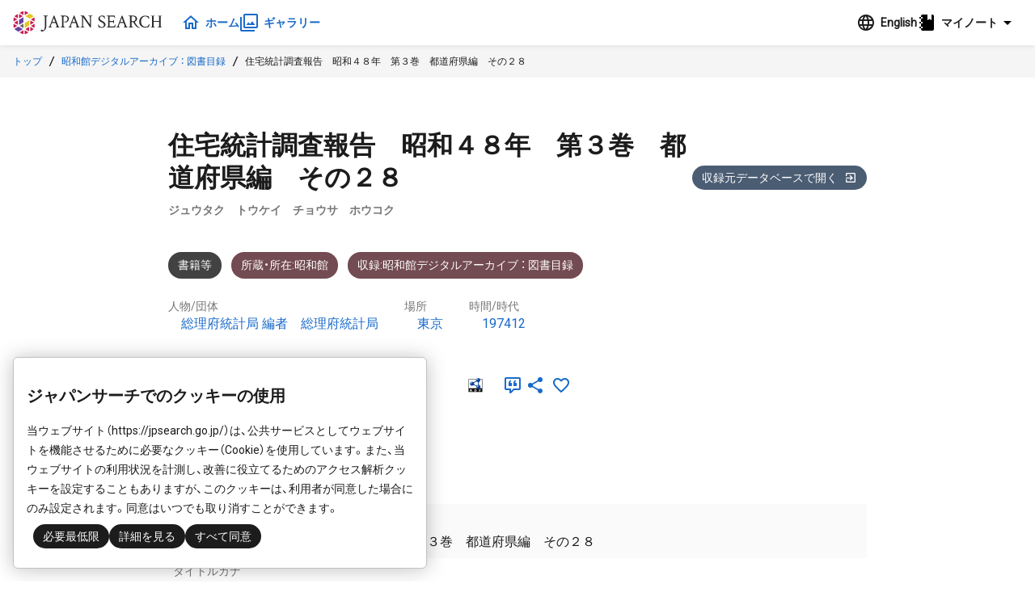

--- FILE ---
content_type: text/html;charset=UTF-8
request_url: https://jpsearch.go.jp/item/Showa_book-000035483
body_size: 5426
content:
<!DOCTYPE html>
<html>
  <head prefix="og: http://ogp.me/ns# article: http://ogp.me/ns/article#">
    <title>住宅統計調査報告　昭和４８年　第３巻　都道府県編　その２８ - ジャパンサーチ</title>
    <meta charset="UTF-8" />
    <meta name="referrer" content="origin-when-crossorigin" />
    <meta name="viewport" content="width=device-width, initial-scale=1.0" />
    <meta name="description" content="昭和館デジタルアーカイブ ： 図書目録 総理府統計局 編者,総理府統計局/197412/東京" />

    <link rel="icon" type="image/x-icon" href="/favicon.ico" />
    <link rel="shortcut icon" href="/favicon.ico" />
    

    <meta property="og:title" content="住宅統計調査報告　昭和４８年　第３巻　都道府県編　その２８ - ジャパンサーチ" />
    <meta property="og:type" content="article" />
    <meta property="og:description" content="昭和館デジタルアーカイブ ： 図書目録 総理府統計局 編者,総理府統計局/197412/東京" />
    <meta property="og:url" content="https://jpsearch.go.jp/item/Showa_book-000035483" />
    <meta property="og:image" content="https://jpsearch.go.jp/assets/img/no-image/book-no-image_greylighter.png" />
    <meta property="og:site_name" content="ジャパンサーチ" />
    <meta property="og:locale" content="ja_JP" />

    <link rel="alternate" hreflang="ja" href="https://jpsearch.go.jp/item/Showa_book-000035483" />
    <link rel="alternate" hreflang="x-default" href="https://jpsearch.go.jp/en/item/Showa_book-000035483" />

    <meta name="twitter:card" content="summary" />
    <meta name="twitter:site" content="@jpsearch_go">

    <link
      rel="alternate"
      type="application/rss+xml"
      title="sitemap"
      href="https://jpsearch.go.jp/sitemap-index.xml"
    />

    <link
      rel="apple-touch-icon"
      sizes="180x180"
      href="/assets/apple-touch-icon-180x180.png"
    />

    <script type="application/ld+json">[{"itemListElement":[{"position":1,"name":"トップ","item":"https://jpsearch.go.jp/","@type":"ListItem"},{"position":2,"name":"昭和館デジタルアーカイブ ： 図書目録","item":"https://jpsearch.go.jp/database/Showa_book","@type":"ListItem"},{"position":3,"name":"住宅統計調査報告　昭和４８年　第３巻　都道府県編　その２８","item":"https://jpsearch.go.jp/item/Showa_book-000035483","@type":"ListItem"}],"@context":"https://schema.org","@type":"BreadcrumbList"}]</script>

    <link rel="mask-icon" href="/assets/safari-icon.svg" color="#FFFFFF" />
    <link rel="stylesheet" href="/assets/css/materialdesignicons.min.css" />
    <link rel="stylesheet" href="/assets/js/init.f1254134.css" />
    <style>
      @keyframes loading {
        from {
          transform: scaleX(0);
        }
        to {
          transform: scaleX(1.2);
        }
      }
      .jps-loading-blocker {
        display: none;
        opacity: 0;
      }
      .jps-loading-blocker.jps-is-loading {
        display: block;
        position: fixed;
        height: 4px;
        width: 100vw;
        top: 0;
        left: 0;
        opacity: 1;
        z-index: 9997;
        -webkit-user-select: none;
        -moz-user-select: none;
        -ms-user-select: none;
        user-select: none;
      }
      .jps-line-loader-bg {
        position: fixed;
        height: 4px;
        width: 100vw;
        top: 0;
        left: 0;
        z-index: 9998;
        background-color: #ddd;
      }
      .jps-line-loader {
        position: fixed;
        height: 4px;
        width: 100vw;
        top: 0;
        left: 0;
        z-index: 9999;
        background-color: #d30c2f;
        animation: loading 2s infinite cubic-bezier(0.12, 0.6, 0.61, 0.94);
        transform-origin: left center;
        will-change: transform;
      }
      .ie {
        border-radius: 6px;
        border: 1px solid #d9d9d9;
        background: #fbfbfb;
        padding: 0.75rem;
      }
    </style>
  </head>
  <body>
    <div class="jps-loading-blocker jps-is-loading">
      <div class="jps-line-loader"></div>
    </div>
    <div class="jps" id="jps-app"></div>
    <div id="ie" class="ie" style="display: none">
      ジャパンサーチはInternet
      Explorerでは動作しません。お手数ですが対応ブラウザ（Chrome, Edge, Firefox,
      Safari）で閲覧下さい。
    </div>
    <script>var jps="[base64]/lroXntbHoqIjoqr/mn7vloLHlkYrjgIDmmK3lkozvvJTvvJjlubTjgIDnrKzvvJPlt7vjgIDpg73pgZPlupznnIznt6jjgIDjgZ3jga7vvJLvvJgiLCJ0aXRsZVlvbWkiOiLjgrjjg6Xjgqbjgr/jgq/[base64]/[base64]/jgq/jgIDjg4jjgqbjgrHjgqTjgIDjg4Hjg6fjgqbjgrXjgIDjg5vjgqbjgrPjgq8iLCJTaG93YV9ib29rLTIzLXMiOiLnt4/[base64]/bWF0ZXJpYWxfY29yZD0wMDAwMzU0ODMiLCJTaG93YV9ib29rLTE2LXMiOiLnt4/nkIblupzntbHoqIjlsYAg57eo6ICFIiwiU2hvd2FfYm9vay0yNy1zIjoiMzY1LjMvSjk4LzE5NzMtMyIsIlNob3dhX2Jvb2stMzgtcyI6IuOCveOCpuODquODleODiOOCpuOCseOCpOOCreODp+OCryIsIlNob3dhX2Jvb2stMi1zIjoi5L2P5a6F57Wx6KiI6Kq/[base64]/[base64]/mtLvkuIrjga7lirToi6bjgavjgaTjgYTjgabjga7mrbTlj7LnmoTos4fmlpnjg7vmg4XloLHjgpLlj47pm4bjgIHkv53lrZjjgIHlsZXnpLrjgZfjgIHlvozkuJbku6Pjga7kurrjgIXjgavjgZ3jga7lirToi6bjgpLnn6XjgovmqZ/[base64]/lroXntbHoqIjoqr/[base64]/mnbHkuqwiLCJlbiI6IlNob3dhLWthbiBEaWdpdGFsIEFyY2hpdmUgOiBib29rcyDnt4/[base64]/[base64]/[base64]";</script>
    
    <script
      type="module"
      src="/assets/js/init.fe287663.js"
    ></script>
    <script>
      var userAgent = window.navigator.userAgent.toUpperCase();
      if (
        userAgent.indexOf("MSIE") != -1 ||
        userAgent.indexOf("TRIDENT") != -1
      ) {
        document
          .getElementsByClassName("jps-loading-blocker")
          .item(0).style.display = "none";
        console.info(document.getElementById("ie"));
        document.getElementById("ie").style.display = "block";
      }
    </script>
  </body>
</html>


--- FILE ---
content_type: text/css
request_url: https://jpsearch.go.jp/assets/js/init.f1254134.css
body_size: 2977
content:
@charset "UTF-8";.jps-db-footer .jps-image-selection{height:6rem!important;margin-bottom:.5rem}.jps-db-footer .no-image-icon{text-align:center;margin-bottom:.5rem}.jps-item-detail[data-v-767a0940]{overflow:auto}.jps-item-detail.has-image .jps-item-img[data-v-767a0940]{padding-top:.5rem}.jps-item-detail>header[data-v-767a0940]{overflow:hidden}.jps-item-detail>header .jps-item-img-container[data-v-767a0940]{position:relative;background-color:#f5f5f5}.jps-item-detail>header .jps-item-img-container .jps-image-search[data-v-767a0940]{position:absolute;right:0;bottom:0}@media screen and (max-width: 768px){.jps-item-detail>header .jps-item-img-container[data-v-767a0940]{background-size:10vw;min-height:5rem}}@media screen and (min-width: 769px){.jps-item-detail>header .jps-item-img-container[data-v-767a0940]{min-height:7rem}}.jps-item-detail>header .jps-item-img-container .jps-item-img[data-v-767a0940]{text-align:center}.jps-item-detail>header .jps-item-img-container .jps-item-img img[data-v-767a0940]{box-shadow:0 1.5px 2.5px #0000000d,0 5px 5px #00000012,0 8px 11px #00000016,0 14px 14px #00000017}.jps-item-detail>header .jps-link-tags a[data-v-767a0940]{text-decoration:none;color:#fff!important}.jps-item-detail>header .jps-link-tags a[data-v-767a0940]:visited{color:#fff!important}.jps-item-detail>header .jps-link-tags a[data-v-767a0940]:hover{color:#fff!important}.jps-item-detail>header .jps-link-tags a[data-v-767a0940]:visited:hover{color:#fff!important}.jps-item-detail>header .jps-link-tags .jps-tag a[data-v-767a0940]{text-decoration:none;color:#fff!important}.jps-item-detail>header .jps-link-tags .jps-tag a[data-v-767a0940]:visited{color:#fff!important}.jps-item-detail>header .jps-link-tags .jps-tag a[data-v-767a0940]:hover{color:#fff!important}.jps-item-detail>header .jps-link-tags .jps-tag a[data-v-767a0940]:visited:hover{color:#fff!important}.jps-item-detail>header .jps-db-notification>div[data-v-767a0940]{justify-content:left;margin-top:.5rem;margin-bottom:.5rem}@media screen and (max-width: 768px){.jps-item-detail>header .jps-db-notification>div[data-v-767a0940]{padding-top:0;padding-bottom:0}}.jps-item-detail>header .jps-db-notification>div p[data-v-767a0940],.jps-item-detail>header .jps-db-notification>div span[data-v-767a0940]{color:#d30c2f}.jps-item-detail>header .jps-db-notification>div p[data-v-767a0940]{margin-left:.75rem}.jps-item-detail>header .jps-item-information .jps-item-title[data-v-767a0940]{margin:1rem 0}@media screen and (max-width: 768px){.jps-item-detail>header .jps-item-information[data-v-767a0940]{padding:0 .75rem}}.jps-item-detail>header .jps-item-information .jps-title-yomi[data-v-767a0940]{display:block;color:#757575}.jps-item-detail>header .jps-item-information .jps-item-lastupdate[data-v-767a0940]{margin:2rem 0 1rem;color:#757575;display:block}@media screen and (max-width: 768px){.jps-item-detail>header .jps-item-information .jps-item-lastupdate[data-v-767a0940]{margin:1rem 0}}@media screen and (max-width: 768px){.jps-item-detail>header .jps-item-information .jps-item-url[data-v-767a0940]{margin-top:1rem}}.jps-item-detail>header .jps-item-information .jps-item-url span.jps-item-url-v[data-v-767a0940]{margin-right:.5rem}.jps-item-detail>header .jps-item-information .jps-item-accessibility[data-v-767a0940]{margin-top:0rem}@media screen and (max-width: 768px){.jps-item-detail>header .jps-item-information .jps-item-accessibility[data-v-767a0940]{margin-top:.5rem;color:#757575}}.jps-item-detail>header .jps-item-information .jps-item-accessibility span[data-v-767a0940]{line-height:125%;display:inline-block}.jps-item-detail>header .jps-item-information .jps-item-meta-list[data-v-767a0940]{margin:1rem 0}@media screen and (max-width: 768px){.jps-item-detail>header .jps-item-information .jps-item-meta-list[data-v-767a0940]{padding:0 .75rem}}.jps-item-detail section[data-v-767a0940]:not(.jps-item-detail-usage):not(.jps-item-related-items),.jps-item-detail .jps-item-information[data-v-767a0940],.jps-item-detail .jps-db-notification>div[data-v-767a0940]{max-width:54rem;margin:3rem auto}@media screen and (max-width: 768px){.jps-item-detail section[data-v-767a0940]:not(.jps-item-detail-usage):not(.jps-item-related-items),.jps-item-detail .jps-item-information[data-v-767a0940],.jps-item-detail .jps-db-notification>div[data-v-767a0940]{margin:2rem auto}}@media screen and (min-width: 769px){.jps-item-detail section[data-v-767a0940]:not(.jps-item-detail-usage):not(.jps-item-related-items),.jps-item-detail .jps-item-information[data-v-767a0940],.jps-item-detail .jps-db-notification>div[data-v-767a0940]{margin:3rem auto}}@media screen and (max-width: 768px){.jps-item-detail section[data-v-767a0940]:not(.jps-item-detail-usage):not(.jps-item-related-items),.jps-item-detail .jps-item-information[data-v-767a0940],.jps-item-detail .jps-db-notification>div[data-v-767a0940]{padding:.75rem;margin:1rem 0}}.jps-item-detail section:not(.jps-item-detail-usage):not(.jps-item-related-items) dl.jps-meta.provider[data-v-767a0940],.jps-item-detail .jps-item-information dl.jps-meta.provider[data-v-767a0940],.jps-item-detail .jps-db-notification>div dl.jps-meta.provider[data-v-767a0940]{border-bottom:solid 2px #c1c1c1}.jps-item-detail section:not(.jps-item-detail-usage):not(.jps-item-related-items) dl.jps-meta:nth-of-type(1) dt[data-v-767a0940]:first-child,.jps-item-detail .jps-item-information dl.jps-meta:nth-of-type(1) dt[data-v-767a0940]:first-child,.jps-item-detail .jps-db-notification>div dl.jps-meta:nth-of-type(1) dt[data-v-767a0940]:first-child{color:#1a1a1a;padding:1rem 0 .5rem;border-top:none}.jps-item-detail section:not(.jps-item-detail-usage):not(.jps-item-related-items) dl.jps-meta dt[data-v-767a0940],.jps-item-detail .jps-item-information dl.jps-meta dt[data-v-767a0940],.jps-item-detail .jps-db-notification>div dl.jps-meta dt[data-v-767a0940]{padding-top:1rem;border-top:solid 1px #c1c1c1}.jps-item-detail section:not(.jps-item-detail-usage):not(.jps-item-related-items) dl.jps-meta dt[data-v-767a0940]:first-child,.jps-item-detail .jps-item-information dl.jps-meta dt[data-v-767a0940]:first-child,.jps-item-detail .jps-db-notification>div dl.jps-meta dt[data-v-767a0940]:first-child{border-top:none}.jps-item-detail section:not(.jps-item-detail-usage):not(.jps-item-related-items) dl.jps-meta dd[data-v-767a0940],.jps-item-detail .jps-item-information dl.jps-meta dd[data-v-767a0940],.jps-item-detail .jps-db-notification>div dl.jps-meta dd[data-v-767a0940]{padding-bottom:1rem}.jps-item-detail .jps-item-metatables[data-v-767a0940]{margin-top:1rem!important}@media screen and (max-width: 768px){.jps-item-detail .jps-item-metatables[data-v-767a0940]{padding:.75rem;padding-top:0!important}}.jps-item-detail .jps-db-notification[data-v-767a0940],.jps-item-detail .jps-item-detail-api[data-v-767a0940]{margin-bottom:1rem!important}@media screen and (max-width: 768px){.jps-item-detail .jps-db-notification[data-v-767a0940],.jps-item-detail .jps-item-detail-api[data-v-767a0940]{padding-bottom:0!important}}.jps-item-detail .jps-db-notification ul[data-v-767a0940],.jps-item-detail .jps-item-detail-api ul[data-v-767a0940]{display:flex;justify-content:center;margin-top:1rem}.jps-item-detail .jps-db-notification li:not(:last-child) a[data-v-767a0940],.jps-item-detail .jps-item-detail-api li:not(:last-child) a[data-v-767a0940]{margin-right:1.5rem}.jps-item-detail .jps-db-notification a img[data-v-767a0940],.jps-item-detail .jps-item-detail-api a img[data-v-767a0940]{min-width:1.5rem;max-height:1.5rem}.jps-item-detail .jps-interact-panel>*[data-v-767a0940]{padding-left:.5rem}.jps-item-detail .jps-item-related-items[data-v-767a0940]{max-width:54rem;margin:auto}.jps-item-detail .jps-interact-panel[data-v-767a0940]{padding:0;justify-content:center}.jps-item-detail .jps-interact-panel .spacer[data-v-767a0940]{width:.5rem!important}.jps-item-detail .tag[data-v-767a0940]{border:none}.jps-error-page[data-v-132929e8]{padding:2rem;background:white}.jps-footer[data-v-a46ae494]{background:#1c1c1c;color:#fff;padding:2rem 3rem}.jps-footer a[data-v-a46ae494]{color:#fff}@media screen and (max-width: 768px){.jps-footer[data-v-a46ae494]{padding:2rem 1rem 3rem}}.jps-footer h2[data-v-a46ae494]{color:#fff}.jps-footer hr[data-v-a46ae494]{height:1px;background-color:#424242;padding:0;border:0;margin-top:1rem}@media screen and (min-width: 769px){.jps-footer .jps-footer-content[data-v-a46ae494]{max-width:72rem;margin:auto}}.jps-footer .jps-footer-content .jps-footer-menu[data-v-a46ae494]{margin-bottom:.25rem}.jps-footer .jps-footer-content .jps-footer-menu .level-item[data-v-a46ae494]{margin-right:1.5rem}.jps-footer .jps-footer-content .jps-footer-menu .level-item a[data-v-a46ae494],.jps-footer .jps-footer-content .jps-footer-menu .level-item button[data-v-a46ae494],.jps-footer .jps-footer-content .jps-footer-menu .level-item a[data-v-a46ae494]:hover,.jps-footer .jps-footer-content .jps-footer-menu .level-item button[data-v-a46ae494]:hover{color:#fff}.jps-footer .jps-footer-content .jps-footer-menu .level-item button[data-v-a46ae494]{margin-bottom:2px}.jps-footer .jps-footer-content .jps-footer-menu .level-item .j-dropdown-content[data-v-a46ae494]{background:#1c1c1c}.jps-footer .jps-footer-content .jps-footer-menu .level-item .j-dropdown-content .j-dropdown-item[data-v-a46ae494]:hover{background:#757575}.jps-footer .jps-footer-content .jps-footer-menu .level-item .jps-icon[data-v-a46ae494]{margin-right:.5rem}.jps-footer .jps-footer-content .jps-footer-menu .level-item .twitter[data-v-a46ae494]{width:1rem;margin-right:.5rem}@media screen and (max-width: 768px){.jps-footer .jps-footer-content .jps-footer-menu[data-v-a46ae494]{margin-bottom:2rem;display:flex;flex-direction:column-reverse}.jps-footer .jps-footer-content .jps-footer-menu .jps-footer-menu-links[data-v-a46ae494],.jps-footer .jps-footer-content .jps-footer-menu .jps-footer-menu-tools[data-v-a46ae494]{margin-top:0;display:flex;flex-direction:column;align-items:center}.jps-footer .jps-footer-content .jps-footer-menu .jps-footer-menu-links .level-item[data-v-a46ae494],.jps-footer .jps-footer-content .jps-footer-menu .jps-footer-menu-tools .level-item[data-v-a46ae494]{margin-bottom:1rem}}.jps-footer .jps-footer-content .jps-footer-logo[data-v-a46ae494]{width:16rem;height:2.5rem;overflow:hidden;display:block;margin:0 auto}@media screen and (max-width: 768px){.jps-footer .jps-footer-content .jps-footer-logo[data-v-a46ae494]{width:10rem;height:1.5rem}}.jps-footer .jps-footer-content .jps-footer-logo img[data-v-a46ae494]{max-width:100%}.jps-footer .jps-footer-content p[data-v-a46ae494]{color:#fff}.jps-footer .jps-footer-content .jps-frame-operatedby[data-v-a46ae494]{margin-top:2rem}.jps-footer .jps-footer-content .jps-frame-operatedby a[data-v-a46ae494],.jps-footer .jps-footer-content .jps-frame-operatedby a[data-v-a46ae494]:hover{color:#f5f5f5}.jps-modal button[data-v-69cd23b0]{width:100%}.jps-header{z-index:2000;width:100%;top:0;position:fixed;background-color:#fff;display:flex;justify-content:space-between;align-items:center}.jps-header.is-scrolled{box-shadow:0 0 .5rem #0000001a}@media screen and (min-width: 769px){.jps-header{height:3.5rem}}@media screen and (max-width: 768px){.jps-header{height:4.5rem}}.jps-header .jps-header-brand{pointer-events:auto;overflow:hidden;display:flex;align-items:center}.jps-header .jps-header-brand h1{display:flex;align-items:center}@media screen and (min-width: 769px){.jps-header .jps-header-brand h1{padding:0 1rem;margin:0}}@media screen and (max-width: 768px){.jps-header .jps-header-brand h1{padding:0 .75rem 0 1.5rem;margin:0}}.jps-header .jps-header-brand h1 a{display:inline-block;height:0;overflow:hidden;position:relative}@media screen and (min-width: 769px){.jps-header .jps-header-brand h1 a{padding-top:1.875rem;width:12rem;background-size:auto 1.875rem}}@media screen and (max-width: 768px){.jps-header .jps-header-brand h1 a{padding-top:1.875rem;width:1.875rem;background-size:auto 1.875rem}}.jps-header .jps-header-brand h1 a:after{background:url(https://jpsearch.go.jp/assets/img/brand/logo-horizontal-4c.svg) no-repeat}.jps-header .jps-header-brand h1 a:before,.jps-header .jps-header-brand h1 a:after{content:"";overflow:hidden;display:block;position:absolute;left:0;top:0;transition:all .25s linear;padding-top:2.5rem;width:12rem}@media screen and (min-width: 769px){.jps-header .jps-header-brand h1 a:before,.jps-header .jps-header-brand h1 a:after{background-size:12rem}}@media screen and (max-width: 768px){.jps-header .jps-header-brand h1 a:before,.jps-header .jps-header-brand h1 a:after{background-size:auto 1.875rem}}.jps-header .jps-header-brand .brand-nav{display:flex;align-items:center;gap:1.5rem}@media screen and (max-width: 768px){.jps-header .jps-header-brand .brand-nav{gap:.5rem}}.jps-header .jps-header-brand .brand-nav a{display:flex;align-items:center;font-weight:700;font-size:.875rem}@media screen and (max-width: 768px){.jps-header .jps-header-brand .brand-nav a{font-weight:700;flex-direction:column;justify-content:center}.jps-header .jps-header-brand .brand-nav a .brand-menu-text{font-size:.625rem;min-width:3rem;text-align:center}.jps-header .jps-header-brand .brand-nav a .jps-icon{margin-right:0}}.jps-header .jps-header-menu{pointer-events:auto;flex-shrink:0;align-items:stretch;display:flex;justify-content:flex-end;gap:1rem;padding-right:1rem}.jps-header .jps-header-menu>h1{display:none}.jps-header .jps-header-menu a{display:flex}.jps-header .jps-header-menu .jps-mgmt-header{font-size:small}@media screen and (max-width: 768px){.jps-header .jps-header-menu .jps-mgmt-header{display:none!important}}.jps-header .jps-header-menu .header-menu-item{display:flex;align-items:center;margin:0;flex-grow:0}@media screen and (max-width: 768px){.jps-header .jps-header-menu .header-menu-item{font-weight:700;flex-direction:column;justify-content:center}.jps-header .jps-header-menu .header-menu-item .jps-icon{margin-right:0}.jps-header .jps-header-menu .header-menu-item .jps-icon-button{height:auto}.jps-header .jps-header-menu .header-menu-item .header-menu-text{font-size:.625rem;min-width:3rem}}.jps-header .jps-header-menu .header-menu-item>div>a{display:flex;align-items:center}@media screen and (min-width: 769px){.jps-header .jps-header-menu .header-menu-item>div>a .jps-icon{margin-right:.25rem}}.jps-header .jps-header-menu .header-menu-item .header-menu-text{max-width:8rem;overflow:hidden;text-overflow:ellipsis;font-weight:700;font-size:.875rem;color:#1c1c1c}@media screen and (max-width: 768px){.jps-header .jps-header-menu .header-menu-item .header-menu-text{font-size:.625rem}}.jps-header .jps-header-menu .header-menu-item.j-dropdown{white-space:nowrap}.jps-header .jps-header-menu .header-menu-item.j-dropdown .j-dropdown-trigger{height:100%;line-height:24px;display:flex;align-items:center}.jps-header .jps-header-menu .header-menu-item.j-dropdown .j-dropdown-trigger .jps-icon{line-height:16px}.jps-header .jps-header-menu .header-menu-item.j-dropdown .j-dropdown-menu-text{line-height:1.5;position:relative}.jps-header .jps-header-menu .header-menu-item.j-dropdown .j-dropdown-content .j-dropdown-item{justify-content:space-between;padding-right:1rem}.jps-header .jps-header-menu .header-menu-item.j-dropdown .j-dropdown-content a{color:#1a1a1a}.jps-header .jps-header-menu .header-menu-item.j-dropdown .j-dropdown-content .jps-icon{margin-right:.25rem}.jps-header .jps-header-menu .header-menu-item.j-dropdown .j-dropdown-content .supplement{font-size:.75rem;padding:.375rem 1rem .375rem .5rem;display:flex;align-items:center}.jps-header .jps-header-menu .header-menu-item.j-dropdown .j-dropdown-content .tag{margin-left:1rem;border:1px solid #c1c1c1}.jps-header .jps-header-menu .header-menu-item.note .j-dropdown-trigger{display:flex;align-items:center;line-height:24px}.jps-header .jps-header-menu .header-menu-item.note .j-dropdown-content{min-width:14rem}@media screen and (max-width: 768px){.jps-header .jps-header-menu .header-menu-item.note .j-dropdown-content{max-width:90vw}}@media screen and (min-width: 769px){.jps-header .jps-header-menu .header-menu-item.note .j-dropdown-content{min-width:14rem}}.jps-header .jps-header-menu .header-menu-item.note .j-dropdown-content .jps-note-list{font-size:.875rem;display:flex;align-items:center}@media screen and (max-width: 768px){.jps-header .jps-header-menu .header-menu-item.note .j-dropdown-content .jps-note-list{font-size:.8rem;flex-direction:column;align-items:flex-start}}.jps-header .jps-header-menu .header-menu-item.note .j-dropdown-content .jps-note-list>*{display:flex;align-items:center;justify-content:flex-start}.jps-header .jps-header-menu .header-menu-item.note .j-dropdown-content .jps-note-list.current .jps-icon{color:#196ac9}.jps-header .jps-header-menu .header-menu-item.note .j-dropdown-content .jps-note-list.current .jps-tag{background:#e3e3e3;margin-left:1rem}@media screen and (max-width: 768px){.jps-header .jps-header-menu .header-menu-item.note .j-dropdown-content .jps-note-list.current .jps-tag{margin-left:0;margin-top:.25rem}}.jps-header .jps-header-menu .header-menu-item.note .j-dropdown-content .note-menu{display:flex;justify-content:flex-start;align-items:center;padding:.375rem 1rem}.jps-header .jps-header-menu .header-menu-item.note .j-dropdown-content .note-menu a{font-size:.875rem;padding-right:1rem;width:auto;color:#196ac9!important}.jps-header .jps-header-menu .header-menu-item.note .j-dropdown-content .note-menu a span{display:flex;align-items:center}.jps-header .jps-header-menu .header-menu-item.note .j-dropdown-content .note-functions{justify-content:space-evenly;padding:.5rem}.jps-header .jps-header-menu .header-menu-item.note .j-dropdown-content .note-functions a{padding-right:0;display:flex;flex-direction:column;align-items:center}.jps-header .jps-header-menu .header-menu-item.note .j-dropdown-content .note-functions a .jps-icon{font-size:24px;color:#196ac9}@media screen and (min-width: 769px){.jps-header .jps-header-menu .header-menu-item.note .j-dropdown-menu{margin-right:1rem}}.jps-bread-crumbs[data-v-a3e5606c]{width:100%;height:2.5rem;display:flex;overflow:hidden;align-items:center;background-color:#f5f5f5;padding-left:1rem}@media screen and (max-width: 768px){.jps-bread-crumbs[data-v-a3e5606c]{display:none}}.jps-bread-crumbs.jps-dark[data-v-a3e5606c]{background-color:#1c1c1c}.jps-bread-crumbs.jps-dark a[data-v-a3e5606c],.jps-bread-crumbs.jps-dark span[data-v-a3e5606c]{color:#fff}.jps-bread-crumbs.jps-dark a[data-v-a3e5606c]:hover,.jps-bread-crumbs.jps-dark span[data-v-a3e5606c]:hover{color:#fff!important}.jps-bread-crumbs.jps-project[data-v-a3e5606c]{background-color:#15d197}@media screen and (max-width: 768px){.jps-bread-crumbs.jps-project[data-v-a3e5606c]{display:block;height:3px}.jps-bread-crumbs.jps-project>*[data-v-a3e5606c]{display:none}}.jps-bread-crumbs.jps-project a[data-v-a3e5606c],.jps-bread-crumbs.jps-project span[data-v-a3e5606c]{color:#fff}.jps-bread-crumbs.jps-project a[data-v-a3e5606c]:hover,.jps-bread-crumbs.jps-project span[data-v-a3e5606c]:hover{color:#fff!important}.jps-bread-crumbs .jps-icon[data-v-a3e5606c]{margin:.25rem}.j-float-background[data-v-c04e3aa4]{width:100vw;height:calc(100vh - 3.5rem);position:fixed;pointer-events:none;top:3.5rem;left:0;z-index:10001}.j-float[data-v-c04e3aa4]{position:absolute;width:150px;height:150px;top:0;left:0;pointer-events:fill;border:1px solid #989898;background-color:#f5f5f5;display:flex;flex-direction:column}.j-float header[data-v-c04e3aa4]{width:100%;border-bottom:1px solid #c1c1c1;background-color:#196ac9;cursor:pointer;-webkit-user-select:none;user-select:none}html,body{margin:0;padding:0;font-size:16px}body{overflow-x:hidden}.jps-is-static{overflow-x:hidden!important;overflow-y:hidden!important}@media screen and (min-width: 769px){.jps-frame{padding-top:3.5rem}}@media screen and (max-width: 768px){.jps-frame:before{content:"";display:block;height:4.5rem}}.jps-frame>.jps-frame-main{display:block;background-color:#fff;min-height:calc(100vh - 3.5rem - 220px)}.jps-frame>.jps-frame-main>h1{display:none}@media screen and (max-width: 768px){.jps-frame>.jps-frame-main{min-height:calc(100vh - 3rem - 345px)}}.jps-frame .jps-frame-totop{position:fixed;bottom:1rem;right:1rem;z-index:790;cursor:pointer;-webkit-touch-callout:none;-webkit-user-select:none;user-select:none;appearance:none;-webkit-tap-highlight-color:transparent;border:none;color:#fff;background-color:#d30c2f;border-radius:15%;width:60px;height:60px;margin:auto;transition:all .2s}.jps-frame .jps-frame-totop:hover{background-color:#8b081f;border-radius:50%;transition:all .2s}.jps-frame .jps-frame-totop .jps-icon{margin-right:0}.jps-frame.is-fixed .jps-bread-crumbs{height:1.5rem;background:#fafafa;position:fixed;z-index:200}@media screen and (min-width: 769px){.jps-frame.is-fixed .jps-bread-crumbs{top:3.5rem}}@media screen and (max-width: 768px){.jps-frame.is-fixed .jps-bread-crumbs{top:4.5rem}}.jps-frame.is-fixed>.jps-frame-main{position:fixed;width:100vw;background-color:#fafafa;bottom:0;min-height:0}@media screen and (min-width: 769px){.jps-frame.is-fixed>.jps-frame-main{top:5rem}}@media screen and (max-width: 768px){.jps-frame.is-fixed>.jps-frame-main{top:4.5rem}}.jps-frame.is-fixed .jps-footer{display:none}.jps-frame.is-full .jps-header,.jps-frame.is-full .header-search,.jps-frame.is-full .jps-bread-crumbs,.jps-frame.is-full .jps-footer{display:none!important}.jps-frame.is-full>.jps-frame-main{top:0!important;bottom:0!important}@media print{.jps-frame .jps-header,.jps-frame .jps-bread-crumbs,.jps-frame .header-search,.jps-frame .jps-footer,.jps-frame .jps-frame-totop{display:none!important}}.quick-links{box-shadow:0 1px 3px #0000001f,0 1px 2px #0000003d;border:1px solid #c1c1c1;font-size:.875rem;position:absolute;background:#fff;border-radius:2px;padding:2px;z-index:9999;display:grid}.quick-links a{display:block}#cal1{position:absolute;height:0px;width:0px;top:100px;left:100px;overflow:none;z-index:-100}#cal2{position:absolute;height:0px;width:0px;top:0px;left:0px;overflow:none;z-index:-100}


--- FILE ---
content_type: text/css
request_url: https://jpsearch.go.jp/assets/js/j-dropdown.50d28432.css
body_size: 20058
content:
@charset "UTF-8";@import"https://fonts.googleapis.com/css?family=Roboto";@import"https://cdn.jsdelivr.net/npm/yakuhanjp@3.3.1/dist/css/yakuhanjp.min.css";.jps-snackbar-container{position:fixed;display:flex;top:0;bottom:0;left:0;right:0;padding:2em;overflow:hidden;z-index:2000;pointer-events:none;background:none;flex-direction:column-reverse}.jps-snackbar-container .jps-snackbar{align-self:center;display:inline-flex;align-items:center;justify-content:space-around;border:1px solid #989898;border-radius:2px;margin:.5rem 0;box-shadow:0 1px 3px #0000001f,0 1px 2px #0000003d;pointer-events:auto;background:#1c1c1c;padding:0 1rem;min-height:3rem;min-width:16rem}.jps-snackbar-container .jps-snackbar p{padding:.5rem 1rem;color:#fff}.jps-snackbar-container .jps-snackbar button{margin-left:auto;cursor:pointer;background-color:transparent;border:none;padding:0;appearance:none;background:none;font-feature-settings:"liga";-webkit-tap-highlight-color:transparent;padding:.25rem .5rem;background:#1c1c1c;border-bottom:2px solid rgba(21,209,151,.6);min-width:3rem;font-weight:700;color:#fff;line-height:1.5}.jps-snackbar-container .jps-snackbar button:hover,.jps-snackbar-container .jps-snackbar button:active{background:#363636}.jps-snackbar-container .jps-snackbar.jnc-warning{background:#ef454a;border:1px solid #ef454a}.jps-snackbar-container .jps-snackbar.jnc-warning button{border-bottom:2px solid white;background:#ef454a}.jps-snackbar-container .jps-snackbar.jnc-warning button:hover,.jps-snackbar-container .jps-snackbar.jnc-warning button:active{background:#f37478}.jps-snackbar-container .jps-snackbar.jnc-success{background:#196ac9;border:1px solid #196ac9}.jps-snackbar-container .jps-snackbar.jnc-success button{border-bottom:2px solid white;background:#196ac9}.jps-snackbar-container .jps-snackbar.jnc-success button:hover,.jps-snackbar-container .jps-snackbar.jnc-success button:active{background:#3083e5}@media screen and (max-width: 768px){.jps-snackbar-container{padding:0;position:fixed!important}.jps-snackbar-container .jps-snackbar{border:none;width:100%;margin-bottom:0;margin-top:.2rem;box-shadow:none;align-self:center;display:inline-flex;align-items:center}}.jps .jps-modal-input .jps-modal-content[data-v-58fab24e]{padding-top:0}.jps .jps-modal-input input[data-v-58fab24e],.jps .jps-modal-input textarea[data-v-58fab24e]{width:100%}.jps-modal{display:flex;flex-direction:column;background:#fafafa;border-radius:12px;box-shadow:0 1px 3px #0000001f,0 1px 2px #0000003d;max-height:80vh;max-width:calc(100vw - 2rem)}@media screen and (max-width: 768px){.jps-modal{max-height:100vh}}.jps-modal.max-modal{width:calc(100vw - 2rem);height:calc(100vh - 2rem);max-height:calc(100vh - 2rem)}@media screen and (max-width: 768px){.jps-modal.max-modal{height:calc(100vh - 6rem);max-height:calc(100vh - 6rem)}}@media screen and (max-width: 768px){.jps-modal.mobile-max-modal{width:calc(100vw - 2rem)!important;height:calc(100vh - 6rem)!important;max-width:calc(100vw - 2rem);max-height:calc(100vh - 6rem)}}.jps-modal .jps-modal-head{font-size:1rem;padding:.5rem 1rem}.jps-modal .jps-modal-head>h1{margin-top:.5rem;font-size:1.25rem;display:flex;align-items:center}.jps-modal .jps-modal-head .jps-icon{padding-right:.25rem}.jps-modal .jps-modal-content{flex-grow:1;overflow-y:auto;overflow-x:hidden;font-size:.875rem;padding:1rem}.jps-modal .jps-modal-content:last-child{margin-bottom:12px}.jps-modal .jps-modal-parts-foot{background-color:#fff;border-bottom-left-radius:12px;border-bottom-right-radius:12px}.jps-modal .jps-modal-parts-foot .modal-foot-buttons{box-shadow:inset 0 1px #83838340;display:flex;justify-content:space-around;height:3rem;min-height:3rem}.jps-modal .jps-modal-parts-foot .modal-foot-buttons>*{cursor:pointer;background-color:transparent;border:none;padding:0;appearance:none;background:none;font-feature-settings:"liga";-webkit-tap-highlight-color:transparent;width:100%;color:#196ac9}.jps-modal .jps-modal-parts-foot .modal-foot-buttons>*:not(:first-child){border-left:1px solid rgba(131,131,131,.15)}.jps-modal .jps-modal-parts-foot .modal-foot-buttons>*:disabled{background-color:#c1c1c1;cursor:not-allowed;opacity:.5}.jps-modal .jps-modal-parts-foot .modal-foot-buttons>*:hover:not(:disabled){background-color:#c1c1c1!important;color:#114685;transition:all .3s 0s ease}.jps-modal .jps-modal-parts-foot .modal-foot-buttons>*:active{box-shadow:inset 0 0 4px #0006;transition-duration:0ms}.jps-modal .jps-modal-parts-foot .modal-foot-buttons>*:first-child{border-bottom-left-radius:12px}.jps-modal .jps-modal-parts-foot .modal-foot-buttons>*:last-child{border-bottom-right-radius:12px}.jps-modal .jps-modal-foot{box-shadow:inset 0 1px #83838340;height:3rem;min-height:3rem;display:flex;justify-content:space-around;background-color:#fff;border-bottom-left-radius:12px;border-bottom-right-radius:12px}.jps-modal .jps-modal-foot>*{cursor:pointer;background-color:transparent;border:none;padding:0;appearance:none;background:none;font-feature-settings:"liga";-webkit-tap-highlight-color:transparent;width:100%;color:#196ac9}.jps-modal .jps-modal-foot>*:not(:first-child){border-left:1px solid rgba(131,131,131,.15)}.jps-modal .jps-modal-foot>*:disabled{background-color:#c1c1c1;cursor:not-allowed;opacity:.5}.jps-modal .jps-modal-foot>*:hover:not(:disabled){background-color:#c1c1c1!important;color:#114685;transition:all .3s 0s ease}.jps-modal .jps-modal-foot>*:active{box-shadow:inset 0 0 4px #0006;transition-duration:0ms}.jps-modal .jps-modal-foot>*:first-child{border-bottom-left-radius:12px}.jps-modal .jps-modal-foot>*:last-child{border-bottom-right-radius:12px}.jps-modal-background[data-v-7e778e6a]{position:fixed;top:0;left:0;right:0;bottom:0;z-index:2500;display:flex;align-items:center;justify-content:center}.jps-modal-background.grey[data-v-7e778e6a]{background-color:#979797cc}.jps-modal-background.none[data-v-7e778e6a]{background-color:#0000}.jps-modal-background.white[data-v-7e778e6a]{background-color:#fcfcfcbf}.jps-modal-background .jps-modal-close[data-v-7e778e6a]{position:fixed;top:1.5rem;right:1.5rem}.jps-modal-background .jps-modal-close>button[data-v-7e778e6a]{width:2.25rem;height:2.25rem;box-shadow:0 1px 3px #0000001f,0 1px 2px #0000003d;background-color:#c1c1c1;border-radius:999px;color:#734b52;display:flex;align-items:center;justify-content:center;cursor:pointer;transition:all .25s cubic-bezier(.64,.09,.08,1)}.jps-modal-background .jps-modal-close>button[data-v-7e778e6a]:hover{background-color:#989898}.jps-tooltip[data-v-3f1627d4]{background:#1c1c1c;color:#fff;padding:4px;border-radius:4px;box-shadow:0 1px 3px #0000001f,0 1px 2px #0000003d;z-index:2600}.jps-tooltip .jps-tooltip-arrow[data-v-3f1627d4],.jps-tooltip .jps-tooltip-arrow[data-v-3f1627d4]:before{position:absolute;width:8px;height:8px;z-index:-1}.jps-tooltip .jps-tooltip-arrow[data-v-3f1627d4]:before{content:"";transform:rotate(45deg);background:#1c1c1c}.jps-tooltip[data-popper-placement^=top]>.jps-tooltip-arrow[data-v-3f1627d4]{bottom:-4px}.jps-tooltip[data-popper-placement^=bottom]>.jps-tooltip-arrow[data-v-3f1627d4]{top:-4px}.jps-tooltip[data-popper-placement^=left]>.jps-tooltip-arrow[data-v-3f1627d4]{right:-4px}.jps-tooltip[data-popper-placement^=right]>.jps-tooltip-arrow[data-v-3f1627d4]{left:-4px}.jps-text-tooltip[data-v-1c580270]{display:block;max-width:14rem;padding:.75rem}#gdpr-modal[data-v-c3d820ea]{width:40vw;padding:1rem;position:fixed;bottom:1rem;left:1rem;border:1px solid #c1c1c1;border-radius:6px;z-index:800;background:#fff;color:#1a1a1a;box-shadow:0 1px 24px #00000040}@media screen and (max-width: 768px){#gdpr-modal[data-v-c3d820ea]{width:100%;bottom:0;left:0}}/*! from minireset.css v0.0.6 | MIT License | github.com/jgthms/minireset.css */.jps{box-sizing:border-box}.jps *,.jps *:before,.jps *:after{box-sizing:border-box}.jps section,.jps p,.jps ol,.jps ul,.jps li,.jps dl,.jps dt,.jps dd,.jps blockquote,.jps figure,.jps fieldset,.jps legend,.jps textarea,.jps pre,.jps iframe,.jps hr,.jps h1,.jps h2,.jps h3,.jps h4,.jps h5,.jps h6{margin:0;padding:0}.jps h1,.jps h2,.jps h3,.jps h4,.jps h5,.jps h6{font-size:100%;font-weight:400}.jps ul{list-style:url("data:image/svg+xml,%3Csvg xmlns='http://www.w3.org/2000/svg'/%3E");padding-left:0}.jps button,.jps input,.jps select,.jps textarea{margin:0;padding:0}.jps img,.jps video{height:auto;max-width:100%}.jps iframe{border:0}.jps table{border-collapse:collapse;border-spacing:0}.jps td,.jps th{padding:0}.jps .visually-hidden{position:absolute;white-space:nowrap;width:1px;height:1px;overflow:hidden;border:0;padding:0;clip:rect(0 0 0 0);clip-path:inset(50%);margin:-1px}@media screen and (min-width: 769px){.jps .is-hidden-tablet{display:none!important}.jps .is-size-1-desktop{font-size:3rem!important}.jps .is-size-2-desktop{font-size:2.5rem!important}.jps .is-size-3-desktop{font-size:2rem!important}.jps .is-size-4-desktop{font-size:1.5rem!important}.jps .is-size-5-desktop{font-size:1.25rem!important}.jps .is-size-6-desktop{font-size:1rem!important}.jps .is-size-7-desktop{font-size:.875rem!important}}.jps .has-text-centered{text-align:center!important}.jps .has-text-right{text-align:right!important}.jps .has-text-weight-bold{font-weight:700!important}.jps .is-size-1{font-size:3rem!important;line-height:125%!important}.jps .is-size-2{font-size:2.5rem!important;line-height:125%!important}.jps .is-size-3{font-size:2rem!important;line-height:125%!important}.jps .is-size-4{font-size:1.5rem!important;line-height:125%!important}.jps .is-size-5{font-size:1.25rem!important;line-height:125%!important}.jps .is-size-6{font-size:1rem!important}.jps .jps-line-6{line-height:1rem!important}.jps .is-size-7{font-size:.875rem!important}.jps .jps-line-7{line-height:.875rem!important}.jps .is-size-8{font-size:.75rem!important;line-height:1.125rem!important}@media screen and (max-width: 768px){.jps .is-hidden-mobile{display:none!important}.jps .is-size-1-touch{font-size:3rem!important}.jps .is-size-2-touch{font-size:2.5rem!important}.jps .is-size-3-touch{font-size:2rem!important}.jps .is-size-4-touch{font-size:1.5rem!important}.jps .is-size-5-touch{font-size:1.25rem!important}.jps .is-size-6-touch{font-size:1rem!important}.jps .is-size-7-touch{font-size:.875rem!important}}@media screen and (max-width: 1100px){.jps .is-hidden-narrow{display:none}}.jps .jps-is-hidden{position:fixed;top:0!important;left:0!important;width:4px!important;height:4px!important;opacity:0!important;overflow:hidden!important;border:none!important;margin:0!important;padding:0!important;display:block!important;visibility:visible!important}.jps .jps-flex-center{display:flex;align-items:center}.jps .jps-flex-center-center{display:flex;align-items:center;justify-content:center}.jps .jps-gap-0{gap:0px}.jps .jps-gap-1{gap:1px}.jps .jps-gap-2{gap:2px}.jps .jps-gap-3{gap:3px}.jps .jps-gap-4{gap:4px}.jps .jps-gap-5{gap:5px}.jps .jps-gap-6{gap:6px}.jps .jps-gap-7{gap:7px}.jps .jps-gap-8{gap:8px}.jps .jps-gap-9{gap:9px}.jps .jps-gap-10{gap:10px}.jps .jps-gap-11{gap:11px}.jps .jps-gap-12{gap:12px}.jps .jps-gap-13{gap:13px}.jps .jps-gap-14{gap:14px}.jps .jps-gap-15{gap:15px}.jps .jps-gap-16{gap:16px}.jps .jps-gap-17{gap:17px}.jps .jps-gap-18{gap:18px}.jps .jps-gap-19{gap:19px}.jps .jps-gap-20{gap:20px}.jps .jps-gap-21{gap:21px}.jps .jps-gap-22{gap:22px}.jps .jps-gap-23{gap:23px}.jps .jps-gap-24{gap:24px}.jps .jps-gap-25{gap:25px}.jps .jps-gap-26{gap:26px}.jps .jps-gap-27{gap:27px}.jps .jps-gap-28{gap:28px}.jps .jps-gap-29{gap:29px}.jps .jps-gap-30{gap:30px}.jps .jps-gap-31{gap:31px}.jps .jps-gap-32{gap:32px}.jps .jps-gap-33{gap:33px}.jps .jps-gap-34{gap:34px}.jps .jps-gap-35{gap:35px}.jps .jps-gap-36{gap:36px}.jps .jps-gap-37{gap:37px}.jps .jps-gap-38{gap:38px}.jps .jps-gap-39{gap:39px}.jps .jps-gap-40{gap:40px}.jps .jps-gap-41{gap:41px}.jps .jps-gap-42{gap:42px}.jps .jps-gap-43{gap:43px}.jps .jps-gap-44{gap:44px}.jps .jps-gap-45{gap:45px}.jps .jps-gap-46{gap:46px}.jps .jps-gap-47{gap:47px}.jps .jps-gap-48{gap:48px}.jps .jps-gap-49{gap:49px}.jps .jps-gap-50{gap:50px}.jps .jps-gap-51{gap:51px}.jps .jps-gap-52{gap:52px}.jps .jps-gap-53{gap:53px}.jps .jps-gap-54{gap:54px}.jps .jps-gap-55{gap:55px}.jps .jps-gap-56{gap:56px}.jps .jps-gap-57{gap:57px}.jps .jps-gap-58{gap:58px}.jps .jps-gap-59{gap:59px}.jps .jps-gap-60{gap:60px}.jps .jps-gap-61{gap:61px}.jps .jps-gap-62{gap:62px}.jps .jps-gap-63{gap:63px}.jps .jps-gap-64{gap:64px}.jps .jps-gap-65{gap:65px}.jps .jps-gap-66{gap:66px}.jps .jps-gap-67{gap:67px}.jps .jps-gap-68{gap:68px}.jps .jps-gap-69{gap:69px}.jps .jps-gap-70{gap:70px}.jps .jps-gap-71{gap:71px}.jps .jps-gap-72{gap:72px}.jps .jps-gap-73{gap:73px}.jps .jps-gap-74{gap:74px}.jps .jps-gap-75{gap:75px}.jps .jps-gap-76{gap:76px}.jps .jps-gap-77{gap:77px}.jps .jps-gap-78{gap:78px}.jps .jps-gap-79{gap:79px}.jps .jps-gap-80{gap:80px}.jps .jps-gap-81{gap:81px}.jps .jps-gap-82{gap:82px}.jps .jps-gap-83{gap:83px}.jps .jps-gap-84{gap:84px}.jps .jps-gap-85{gap:85px}.jps .jps-gap-86{gap:86px}.jps .jps-gap-87{gap:87px}.jps .jps-gap-88{gap:88px}.jps .jps-gap-89{gap:89px}.jps .jps-gap-90{gap:90px}.jps .jps-gap-91{gap:91px}.jps .jps-gap-92{gap:92px}.jps .jps-gap-93{gap:93px}.jps .jps-gap-94{gap:94px}.jps .jps-gap-95{gap:95px}.jps .jps-gap-96{gap:96px}.jps .jps-width-1{width:1rem!important}.jps .jps-width-2{width:2rem!important}.jps .jps-width-3{width:3rem!important}.jps .jps-width-4{width:4rem!important}.jps .jps-width-5{width:5rem!important}.jps .jps-width-6{width:6rem!important}.jps .jps-width-7{width:7rem!important}.jps .jps-width-8{width:8rem!important}.jps .jps-width-9{width:9rem!important}.jps .jps-width-10{width:10rem!important}.jps .jps-width-11{width:11rem!important}.jps .jps-width-12{width:12rem!important}.jps .jps-width-13{width:13rem!important}.jps .jps-width-14{width:14rem!important}.jps .jps-width-15{width:15rem!important}.jps .jps-width-16{width:16rem!important}.jps .jps-width-17{width:17rem!important}.jps .jps-width-18{width:18rem!important}.jps .jps-width-19{width:19rem!important}.jps .jps-width-20{width:20rem!important}.jps .jps-width-21{width:21rem!important}.jps .jps-width-22{width:22rem!important}.jps .jps-width-23{width:23rem!important}.jps .jps-width-24{width:24rem!important}.jps .jps-relative{position:relative}.jps .jps-is-danger{color:#d30c2f}.jps .jps-fullwidth{width:100%}*:focus:not(:focus-visible),*:before:focus:not(:focus-visible),*:after:focus:not(:focus-visible){outline:none}.jps{font-family:YakuHanJP,Roboto,sans-serif;-moz-osx-font-smoothing:grayscale;-webkit-font-smoothing:antialiased;text-rendering:optimizeLegibility;-webkit-text-size-adjust:100%;-moz-text-size-adjust:100%;text-size-adjust:100%;color:#1c1c1c;font-size:1rem;font-weight:400;line-height:1.5}.jps button,.jps input,.jps select,.jps textarea{font-family:YakuHanJP,Roboto,sans-serif}.jps a{color:#196ac9;cursor:pointer;text-decoration:none;transition:all .3s 0s ease}.jps a:hover,.jps a:visited{color:#0e3a6e}.jps a:hover:visited{color:#082241}.jps h1,.jps h2,.jps h3,.jps h4,.jps h5{color:#1c1c1c;line-height:150%;font-weight:700}.jps h1{font-size:2rem;margin-top:1rem;margin-bottom:1rem}.jps-modal-head .jps h1,.jps h1.jps-heading-small{font-size:1.25rem}.jps h2{font-size:1.5rem;margin-top:1.5rem;margin-bottom:.75rem}.jps-modal-head .jps h2,.jps h2.jps-heading-small{font-size:1rem}.jps h3{font-size:1.25rem;margin-top:1rem;margin-bottom:1rem}.jps-modal-head .jps h3,.jps h3.jps-heading-small{font-size:.875rem}.jps h4{font-size:1rem;margin-top:.25rem;margin-bottom:.25rem}.jps .jps-indented{text-indent:1rem}.jps .jps-text-left{text-align:left}.jps .jps-text-right{text-align:right}.jps .jps-align-center{display:flex;align-items:center}.jps .grid{display:grid}.jps .image.is-64x64{overflow:hidden}.jps *{-webkit-tap-highlight-color:transparent}.jps .jps-flex-block{display:flex;align-items:center}.jps .jps-flex-block:not(:last-child){margin-bottom:1.5rem}.jps .jps-text-block:not(:last-child){margin-bottom:1.5rem}.jps .jps-titled-block{border:1px solid #c1c1c1;border-radius:5px;position:relative;margin-top:1rem}.jps .jps-titled-block:not(:last-child){margin-bottom:1.5rem}.jps .jps-titled-block:not(:first-child){margin-top:2rem}.jps .jps-titled-block h3{position:absolute;left:.5rem;top:-.85rem}.jps .jps-titled-block h3 span{padding:0 .5em;background:#fff;color:#1c1c1c}.jps .jps-titled-block>div{padding:1.2rem .5rem 1rem}.jps .jps-message{display:block;padding:.5rem;border:1px solid #989898;border-radius:3px;background-color:#f5f5f5;border-color:#757575}.jps .jps-message:not(:first-child){margin-top:.5rem}.jps .jps-message:not(:last-child){margin-bottom:.5rem}.jps .jps-message.jps-white{background-color:#fafafa;border-color:#989898}.jps .jps-message.jps-red{background-color:#feeaee;color:#d30c2f;border-color:#fbb0bd}.jps .jps-message.jps-green{background-color:#e8fdf6;color:#15d197;border-color:#baf8e5}.jps .jps-message.jps-blue{background-color:#e5f0fc;color:#196ac9;border-color:#b8d5f6}.jps .jps-message.is-size-7,.jps .jps-message.is-size-8{padding:.25rem .375rem}.jps .jps-block:not(:last-child){margin-bottom:1.5rem}.jps .jps-licon .jps-icon{margin-right:.5rem}.jps .jps-ricon .jps-icon{margin-left:.5rem}.jps .jps-button-group{display:flex;gap:.5rem;margin:.5rem}.jps .jps-button-group .jps-text-button{min-width:8rem}.jps .jps-button{appearance:none;border:1px solid transparent;box-shadow:none;display:inline-flex;justify-content:flex-start;position:relative;vertical-align:top;font-size:1rem;min-height:2rem;line-height:2rem;-webkit-touch-callout:none;-webkit-user-select:none;user-select:none;transition:all .25s;background-color:#fff;border:1px solid #c1c1c1;border-radius:4px;color:#196ac9;cursor:pointer;justify-content:center;align-items:center;padding:.5rem .75rem;text-align:center;white-space:nowrap;line-height:1.25;font-weight:700}.jps .jps-button:disabled{cursor:not-allowed}.jps .jps-button.jps-small{font-size:.875rem;min-height:1rem;line-height:1rem}.jps .jps-button.jps-smart{padding:0 .5rem}.jps .jps-button.jps-button-with-left-icon{padding-right:.875rem}.jps .jps-button.jps-button-with-right-icon{padding-left:.875rem}.jps .jps-button:hover:not(:disabled){border:1px solid #989898;color:#114685}.jps .jps-button:active{box-shadow:inset 0 0 4px #0006;border:.5px solid #114685;transition-duration:0ms}.jps .jps-button:disabled{background-color:#c1c1c1;color:#424242;opacity:.5;pointer-events:none}.jps .jps-button.jps-grey{background:#fff;border-color:#c1c1c1;border:1px solid #c1c1c1;color:#1a1a1a!important}.jps .jps-button.jps-grey:not(:disabled):hover{border-color:#c1c1c1;background-color:#c1c1c1}.jps .jps-button.jps-dark{background:#424242;border-color:#424242;color:#fff!important}.jps .jps-button.jps-dark:not(:disabled):hover{border-color:#757575;background-color:#757575}.jps .jps-button.jps-orange{background:#fe8900;border-color:#fe8900;color:#fff!important}.jps .jps-button.jps-orange:not(:disabled):hover{border-color:#b26000;background-color:#b26000}.jps .jps-button.jps-sub-orange{background:#ff6827;border-color:#ff6827;color:#fff!important}.jps .jps-button.jps-sub-orange:not(:disabled):hover{border-color:#ff9d74;background-color:#ff9d74}.jps .jps-button.jps-red{background:#d30c2f;border-color:#d30c2f;color:#fff!important}.jps .jps-button.jps-red:not(:disabled):hover{border-color:#8b081f;background-color:#8b081f}.jps .jps-button.jps-yellow{background:#d1c115;border-color:#d1c115;color:#fff!important}.jps .jps-button.jps-yellow:not(:disabled):hover{border-color:#8b810e;background-color:#8b810e}.jps .jps-button.jps-blue{background:#196ac9;border-color:#196ac9;color:#fff!important}.jps .jps-button.jps-blue:not(:disabled):hover{border-color:#114685;background-color:#114685}.jps .jps-button.jps-sub-blue{background:#4b5d73;border-color:#8a9db3;color:#fff!important}.jps .jps-button.jps-sub-blue:not(:disabled):hover{border-color:#4b5d73;background-color:#6c839f}.jps .jps-round-button{-webkit-touch-callout:none;-webkit-user-select:none;user-select:none;cursor:pointer;background-color:transparent;border:none;padding:0;appearance:none;background:none;font-feature-settings:"liga";-webkit-tap-highlight-color:transparent;border-radius:9999px;cursor:pointer;padding:.5rem .75rem;font-size:.875rem;line-height:.875rem;text-align:center;display:inline-flex;justify-content:center;align-items:center;white-space:nowrap;background-color:#1c1c1c;color:#fff}.jps .jps-round-button>.jps-icon{margin-right:0}.jps .jps-round-button.jps-slim{padding-top:1px;padding-bottom:1px;line-height:1}.jps .jps-round-button.jps-default-size{width:4rem;height:2rem}.jps .jps-round-button.jps-large{padding:.75rem 1.25rem;font-size:1rem}.jps .jps-round-button.jps-expanded a{margin:.25rem 0;display:flex;width:100%}@media screen and (max-width: 768px){.jps .jps-round-button.jps-expanded-touch a{margin:.25rem 0;display:flex;width:100%}}@media screen and (min-width: 1024px){.jps .jps-round-button.jps-expanded-desktop a{margin:.25rem 0;display:flex;width:100%}}.jps .jps-round-button:not(:disabled):hover{background-color:#424242;color:#fff}.jps .jps-round-button:visited{background-color:#424242;color:#c1c1c1}.jps .jps-round-button:hover{transition:all .25s}.jps .jps-round-button:disabled{opacity:.5;cursor:not-allowed}.jps .jps-round-button.jps-grey{background:#fff;border-color:#c1c1c1;border:1px solid #c1c1c1;color:#1a1a1a!important}.jps .jps-round-button.jps-grey:not(:disabled):hover{border-color:#c1c1c1;background-color:#c1c1c1}.jps .jps-round-button.jps-dark{background:#424242;border-color:#424242;color:#fff!important}.jps .jps-round-button.jps-dark:not(:disabled):hover{border-color:#757575;background-color:#757575}.jps .jps-round-button.jps-orange{background:#fe8900;border-color:#fe8900;color:#fff!important}.jps .jps-round-button.jps-orange:not(:disabled):hover{border-color:#b26000;background-color:#b26000}.jps .jps-round-button.jps-sub-orange{background:#ff6827;border-color:#ff6827;color:#fff!important}.jps .jps-round-button.jps-sub-orange:not(:disabled):hover{border-color:#ff9d74;background-color:#ff9d74}.jps .jps-round-button.jps-red{background:#d30c2f;border-color:#d30c2f;color:#fff!important}.jps .jps-round-button.jps-red:not(:disabled):hover{border-color:#8b081f;background-color:#8b081f}.jps .jps-round-button.jps-yellow{background:#d1c115;border-color:#d1c115;color:#fff!important}.jps .jps-round-button.jps-yellow:not(:disabled):hover{border-color:#8b810e;background-color:#8b810e}.jps .jps-round-button.jps-blue{background:#196ac9;border-color:#196ac9;color:#fff!important}.jps .jps-round-button.jps-blue:not(:disabled):hover{border-color:#114685;background-color:#114685}.jps .jps-round-button.jps-sub-blue{background:#4b5d73;border-color:#8a9db3;color:#fff!important}.jps .jps-round-button.jps-sub-blue:not(:disabled):hover{border-color:#4b5d73;background-color:#6c839f}.jps .jps-round-button.jps-outlined{background-color:#fafafa;color:#1c1c1c;border:1px solid #c1c1c1}.jps .jps-round-button.jps-outlined:not(:disabled):hover{background-color:#fafafa;color:#1c1c1c}.jps .jps-round-button.jps-outlined:visited{background-color:#fafafa;color:#1c1c1c}.jps .jps-round-button.jps-outlined:hover{transition:all .25s}.jps .jps-round-button.jps-outlined:disabled{opacity:.5;cursor:not-allowed}.jps .jps-icon-button{-webkit-touch-callout:none;-webkit-user-select:none;user-select:none;border:none;padding:0;appearance:none;background:none;font-feature-settings:"liga";-webkit-tap-highlight-color:transparent;display:inline-flex;align-items:center;background-color:transparent;cursor:pointer;color:#757575;height:1.5rem;transition:color .25s}.jps .jps-icon-button.jps-icon-small{height:1rem}.jps .jps-icon-button:not(:disabled):hover{color:#424242}.jps .jps-icon-button:disabled{opacity:.5;cursor:auto}.jps .jps-icon-button.jps-grey{color:#c1c1c1}.jps .jps-icon-button.jps-grey:not(:disabled):hover{color:#757575}.jps .jps-icon-button.jps-dark{color:#424242}.jps .jps-icon-button.jps-dark:not(:disabled):hover{color:#1c1c1c}.jps .jps-icon-button.jps-red{color:#d30c2f}.jps .jps-icon-button.jps-red:not(:disabled):hover{color:#8b081f}.jps .jps-icon-button.jps-orange{color:#fe8900}.jps .jps-icon-button.jps-orange:not(:disabled):hover{color:#b26000}.jps .jps-icon-button.jps-sub-orange{color:#ff6827}.jps .jps-icon-button.jps-sub-orange:not(:disabled):hover{color:#ff9d74}.jps .jps-icon-button.jps-blue{color:#196ac9}.jps .jps-icon-button.jps-blue:not(:disabled):hover{color:#114685}.jps .jps-icon-button.jps-sub-blue{color:#4b5d73}.jps .jps-icon-button.jps-sub-blue:not(:disabled):hover{color:#6c839f}.jps .jps-text-button{-webkit-touch-callout:none;-webkit-user-select:none;user-select:none;cursor:pointer;background-color:transparent;border:none;padding:0;appearance:none;background:none;font-feature-settings:"liga";-webkit-tap-highlight-color:transparent;background-color:transparent;cursor:pointer;transition:color .25s;color:#196ac9}.jps .jps-text-button:not(:disabled):hover{color:#424242}.jps .jps-text-button:not(:disabled):hover{color:#114685}.jps .jps-text-button:disabled{opacity:.5;cursor:auto}.jps .jps-text-button.jps-sub-orange{color:#ff6827!important}.jps .jps-text-button.jps-sub-orange:not(:disabled):hover{color:#ff9d74}.jps .jps-link-button{cursor:pointer;background-color:transparent;border:none;padding:0;appearance:none;background:none;font-feature-settings:"liga";-webkit-tap-highlight-color:transparent;cursor:pointer;text-align:left;background-color:transparent;text-decoration:none;transition:all .3s 0s ease;font-size:unset;font-weight:unset;cursor:pointer;color:#196ac9}.jps .jps-link-button:not(:disabled):hover{color:#424242}.jps .jps-link-button:not(:disabled):hover{color:#114685}.jps .jps-toggle-button{transition:all .25s;border-width:1px;color:#424242;background-color:#f5f5f5;border-color:#196ac9}.jps .jps-toggle-button:not(:disabled):hover{color:#424242;background-color:#f5f5f5;border-color:#c1c1c1}.jps .jps-toggle-button.jps-active{color:#fff;background-color:#196ac9;border-color:#196ac9}.jps .jps-toggle-button.jps-active:not(:disabled):hover{color:#fff;background-color:#196ac9;border-color:#c1c1c1}.jps .jps-toggle-button.jps-orange{border-color:#fe8900}.jps .jps-toggle-button.jps-orange.jps-active{color:#fff;background-color:#fe8900;border-color:#fe8900}.jps .jps-toggle-button.jps-orange.jps-active:not(:disabled):hover{color:#fff;background-color:#fe8900;border-color:#c1c1c1}.jps .jps-toggle-button.jps-purple{border-color:#610e95}.jps .jps-toggle-button.jps-purple.jps-active{color:#fff;background-color:#610e95;border-color:#610e95}.jps .jps-toggle-button.jps-purple.jps-active:not(:disabled):hover{color:#fff;background-color:#610e95;border-color:#c1c1c1}.jps .jps-card{backface-visibility:hidden;display:inline-block;text-decoration:none;position:relative;width:100%;border-radius:6px;text-align:left;background-color:#fff;overflow:hidden;transition:transform,background-color .15s}@media screen and (min-width: 769px){.jps .jps-card{max-width:300px;max-height:400px}}.jps .jps-card:hover{background-color:#f5f5f5}.jps .jps-card .jps-card-img{text-align:center;overflow:hidden;border-radius:4px;position:relative;width:100%}.jps .jps-card .jps-card-img:before{content:"";display:block;padding-top:56.25%}.jps .jps-card .jps-card-img .card-image{position:absolute;top:0;left:0;width:100%;height:100%}.jps .jps-card .jps-card-body{position:relative;margin:.75rem .75rem 2.75rem;text-align:left!important}@media screen and (min-width: 769px){.jps .jps-card .jps-card-body{min-height:8rem}}.jps .jps-card .jps-card-body .jps-card-title{font-size:1rem;font-family:YakuHanJP,Roboto,sans-serif;font-weight:bolder;color:#1a1a1a;text-indent:0;margin:-.75rem -.75rem -.5rem}.jps .jps-card .jps-card-body .jps-card-title a,.jps .jps-card .jps-card-body .jps-card-title button{padding:.75rem .75rem 1rem;font-size:1rem;font-weight:bolder;line-height:145%;display:block;position:relative;overflow-wrap:break-word;text-align:left}.jps .jps-card .jps-card-body .jps-card-title.with-external-link{position:relative}.jps .jps-card .jps-card-body .jps-card-title.with-external-link a{width:calc(100% - 2rem);display:block}.jps .jps-card .jps-card-body .jps-card-title.with-external-link a.external-link{width:1.5rem;position:absolute;top:0;right:0;margin-right:-.25rem}.jps .jps-card .jps-card-body .jps-card-meta{color:#757575;font-size:.875rem;display:block}.jps .jps-card .jps-card-body .jps-card-content{font-size:.875rem;line-height:1.3125rem}.jps .jps-card .jps-card-body .jps-card-social{position:relative;margin:2em 1em;text-align:right!important;height:20em}.jps .jps-card .jps-card-icon{position:absolute;bottom:0;left:0;right:0;min-height:3rem;display:flex;justify-content:flex-end;background-image:linear-gradient(-180deg,rgba(255,255,255,0) 0%,#fff 35%)}@media screen and (min-width: 769px){.jps .jps-card .jps-card-icon{padding-top:1rem;padding-bottom:0}}@media screen and (min-width: 769px){.jps .jps-card:hover .jps-card-icon{background-image:linear-gradient(-180deg,rgba(255,255,255,0) 0%,#f5f5f5 45%)}}@media screen and (min-width: 769px){.jps .jps-card .jps-image-selection,.jps .jps-card-flexible .jps-image-selection{transition-duration:.15s}.jps .jps-card:hover .jps-image-selection,.jps .jps-card-flexible:hover .jps-image-selection{transform:scale(1.05)}}.jps .jps-btn-reset{background-color:transparent;border:none;cursor:pointer;padding:0;appearance:none;-webkit-tap-highlight-color:transparent}.jps .jps-hint{text-align:center;margin:.25rem;border-radius:.75rem;color:#757575}.jps .jps-search-input{background:#fff;border:2px solid #c1c1c1;display:flex;align-items:center;border-radius:999px}.jps .jps-search-input input{align-items:center;border:1px solid transparent;box-shadow:none;display:inline-flex;justify-content:flex-start;position:relative;vertical-align:top;min-height:2rem;line-height:2rem;color:#1c1c1c;padding-left:.5rem;padding-right:.5rem;transition:border-color .25s;flex-grow:1;appearance:none;outline:0;border:none;font-size:1.2em;width:100%;background:rgba(0,0,0,0);font-size:1rem;background-color:#fbfbfb;border-radius:1rem;height:2rem;padding-bottom:2px;padding-left:calc(1rem - 1px);padding-right:2rem}.jps .jps-search-input input:disabled{cursor:not-allowed}.jps .jps-search-input input.jps-small{font-size:.875rem;min-height:1rem;line-height:1rem}.jps .jps-search-input input::-moz-placeholder{color:#989898}.jps .jps-search-input input::-webkit-input-placeholder{color:#989898}.jps .jps-search-input input:-moz-placeholder{color:#989898}.jps .jps-search-input input:-ms-input-placeholder{color:#989898}.jps .jps-search-input input:hover,.jps .jps-search-input input:focus,.jps .jps-search-input input:focus-within,.jps .jps-search-input input:active{border-color:#8ab9f1}.jps .jps-search-input input:disabled{background-color:#c1c1c1;border-color:#424242;box-shadow:none;color:#424242}.jps .jps-search-input input:disabled::-moz-placeholder{color:#424242}.jps .jps-search-input input:disabled::-webkit-input-placeholder{color:#424242}.jps .jps-search-input input:disabled:-moz-placeholder{color:#424242}.jps .jps-search-input input:disabled:-ms-input-placeholder{color:#424242}.jps .jps-search-input input::-moz-placeholder{color:#757575}.jps .jps-search-input input::-webkit-input-placeholder{color:#757575}.jps .jps-search-input input:-moz-placeholder{color:#757575}.jps .jps-search-input input:-ms-input-placeholder{color:#757575}.jps .jps-search-input button{position:relative;left:-.5rem}.jps .jps-round-input{align-items:center;border:1px solid transparent;box-shadow:none;display:inline-flex;justify-content:flex-start;position:relative;vertical-align:top;font-size:1rem;min-height:2rem;line-height:2rem;appearance:none;color:#1c1c1c;outline:0;border:none;padding-left:.5rem;padding-right:.5rem;width:100%;transition:border-color .25s;border-radius:1.375rem;border:1px solid #c1c1c1}.jps .jps-round-input:disabled{cursor:not-allowed}.jps .jps-round-input.jps-small{font-size:.875rem;min-height:1rem;line-height:1rem}.jps .jps-round-input::-moz-placeholder{color:#989898}.jps .jps-round-input::-webkit-input-placeholder{color:#989898}.jps .jps-round-input:-moz-placeholder{color:#989898}.jps .jps-round-input:-ms-input-placeholder{color:#989898}.jps .jps-round-input:hover,.jps .jps-round-input:focus,.jps .jps-round-input:focus-within,.jps .jps-round-input:active{border-color:#8ab9f1}.jps .jps-round-input:disabled{background-color:#c1c1c1;border-color:#424242;box-shadow:none;color:#424242}.jps .jps-round-input:disabled::-moz-placeholder{color:#424242}.jps .jps-round-input:disabled::-webkit-input-placeholder{color:#424242}.jps .jps-round-input:disabled:-moz-placeholder{color:#424242}.jps .jps-round-input:disabled:-ms-input-placeholder{color:#424242}.jps .jps-input{align-items:center;border:1px solid transparent;box-shadow:none;display:inline-flex;justify-content:flex-start;position:relative;vertical-align:top;font-size:1rem;min-height:2rem;line-height:2rem;appearance:none;color:#1c1c1c;outline:0;border:none;padding-left:.5rem;padding-right:.5rem;width:100%;transition:border-color .25s;border:1px solid #c1c1c1}.jps .jps-input:disabled{cursor:not-allowed}.jps .jps-input.jps-small{font-size:.875rem;min-height:1rem;line-height:1rem}.jps .jps-input::-moz-placeholder{color:#989898}.jps .jps-input::-webkit-input-placeholder{color:#989898}.jps .jps-input:-moz-placeholder{color:#989898}.jps .jps-input:-ms-input-placeholder{color:#989898}.jps .jps-input:hover,.jps .jps-input:focus,.jps .jps-input:focus-within,.jps .jps-input:active{border-color:#8ab9f1}.jps .jps-input:disabled{background-color:#c1c1c1;border-color:#424242;box-shadow:none;color:#424242}.jps .jps-input:disabled::-moz-placeholder{color:#424242}.jps .jps-input:disabled::-webkit-input-placeholder{color:#424242}.jps .jps-input:disabled:-moz-placeholder{color:#424242}.jps .jps-input:disabled:-ms-input-placeholder{color:#424242}.jps .jps-ul-input{align-items:center;border:1px solid transparent;box-shadow:none;display:inline-flex;justify-content:flex-start;position:relative;vertical-align:top;font-size:1rem;min-height:2rem;line-height:2rem;appearance:none;color:#1c1c1c;outline:0;border:none;padding-left:.5rem;padding-right:.5rem;width:100%;transition:border-color .25s;line-height:normal;border:1px solid #989898;border-radius:6px;padding:.5rem;background:#fff;transition:all .25s cubic-bezier(.64,.09,.08,1)}.jps .jps-ul-input:disabled{cursor:not-allowed}.jps .jps-ul-input.jps-small{font-size:.875rem;min-height:1rem;line-height:1rem}.jps .jps-ul-input::-moz-placeholder{color:#989898}.jps .jps-ul-input::-webkit-input-placeholder{color:#989898}.jps .jps-ul-input:-moz-placeholder{color:#989898}.jps .jps-ul-input:-ms-input-placeholder{color:#989898}.jps .jps-ul-input:hover,.jps .jps-ul-input:focus,.jps .jps-ul-input:focus-within,.jps .jps-ul-input:active{border-color:#8ab9f1}.jps .jps-ul-input:disabled{background-color:#c1c1c1;border-color:#424242;box-shadow:none;color:#424242}.jps .jps-ul-input:disabled::-moz-placeholder{color:#424242}.jps .jps-ul-input:disabled::-webkit-input-placeholder{color:#424242}.jps .jps-ul-input:disabled:-moz-placeholder{color:#424242}.jps .jps-ul-input:disabled:-ms-input-placeholder{color:#424242}.jps .jps-ul-input::-moz-placeholder{color:#757575}.jps .jps-ul-input::-webkit-input-placeholder{color:#757575}.jps .jps-ul-input:-moz-placeholder{color:#757575}.jps .jps-ul-input:-ms-input-placeholder{color:#757575}.jps .jps-ul-input:hover:not(:focus-within){background-color:#fafafa}.jps .jps-ul-input:focus,.jps .jps-ul-input:hover{border-color:#196ac9;box-shadow:0 0 6px #0000001a}.jps .jps-ul-input:disabled{background-color:transparent!important;border-color:#e3e3e3}.jps .search-keyword-field{padding:0 .5rem;background-color:#fff;border:solid 1px #c1c1c1;border-radius:2rem;display:flex;justify-content:flex-start;align-items:center}.jps .search-keyword-field:focus-within{border-color:#196ac9;transition:border-color .25s}.jps .search-keyword-field .jps-keyword-input{align-items:center;border:1px solid transparent;box-shadow:none;display:inline-flex;justify-content:flex-start;min-height:2rem;line-height:2rem;color:#1c1c1c;outline:0;padding-left:.5rem;padding-right:.5rem;transition:border-color .25s;background-color:transparent;border:none;max-width:100%;width:100%;appearance:none;font-size:1rem;height:2rem;padding-bottom:calc(.375em - 1px);padding-left:calc(.625em - 1px);padding-right:calc(.625em - 1px);padding-top:calc(.375em - 1px);position:relative;vertical-align:top;margin:0}.jps .search-keyword-field .jps-keyword-input:disabled{cursor:not-allowed}.jps .search-keyword-field .jps-keyword-input.jps-small{font-size:.875rem;min-height:1rem;line-height:1rem}.jps .search-keyword-field .jps-keyword-input::-moz-placeholder{color:#989898}.jps .search-keyword-field .jps-keyword-input::-webkit-input-placeholder{color:#989898}.jps .search-keyword-field .jps-keyword-input:-moz-placeholder{color:#989898}.jps .search-keyword-field .jps-keyword-input:-ms-input-placeholder{color:#989898}.jps .search-keyword-field .jps-keyword-input:hover,.jps .search-keyword-field .jps-keyword-input:focus,.jps .search-keyword-field .jps-keyword-input:focus-within,.jps .search-keyword-field .jps-keyword-input:active{border-color:#8ab9f1}.jps .search-keyword-field .jps-keyword-input:disabled{background-color:#c1c1c1;border-color:#424242;box-shadow:none;color:#424242}.jps .search-keyword-field .jps-keyword-input:disabled::-moz-placeholder{color:#424242}.jps .search-keyword-field .jps-keyword-input:disabled::-webkit-input-placeholder{color:#424242}.jps .search-keyword-field .jps-keyword-input:disabled:-moz-placeholder{color:#424242}.jps .search-keyword-field .jps-keyword-input:disabled:-ms-input-placeholder{color:#424242}.jps .search-keyword-field .jps-keyword-input::-moz-placeholder{color:#757575}.jps .search-keyword-field .jps-keyword-input::-webkit-input-placeholder{color:#757575}.jps .search-keyword-field .jps-keyword-input:-moz-placeholder{color:#757575}.jps .search-keyword-field .jps-keyword-input:-ms-input-placeholder{color:#757575}.jps .jps-textarea{align-items:center;border:1px solid transparent;box-shadow:none;display:inline-flex;justify-content:flex-start;position:relative;vertical-align:top;font-size:1rem;min-height:2rem;line-height:2rem;appearance:none;color:#1c1c1c;outline:0;border:none;padding-left:.5rem;padding-right:.5rem;width:100%;transition:border-color .25s;padding:.625rem;border:1px solid #c1c1c1;transition:border .25s cubic-bezier(.64,.09,.08,1)}.jps .jps-textarea:disabled{cursor:not-allowed}.jps .jps-textarea.jps-small{font-size:.875rem;min-height:1rem;line-height:1rem}.jps .jps-textarea::-moz-placeholder{color:#989898}.jps .jps-textarea::-webkit-input-placeholder{color:#989898}.jps .jps-textarea:-moz-placeholder{color:#989898}.jps .jps-textarea:-ms-input-placeholder{color:#989898}.jps .jps-textarea:hover,.jps .jps-textarea:focus,.jps .jps-textarea:focus-within,.jps .jps-textarea:active{border-color:#8ab9f1}.jps .jps-textarea:disabled{background-color:#c1c1c1;border-color:#424242;box-shadow:none;color:#424242}.jps .jps-textarea:disabled::-moz-placeholder{color:#424242}.jps .jps-textarea:disabled::-webkit-input-placeholder{color:#424242}.jps .jps-textarea:disabled:-moz-placeholder{color:#424242}.jps .jps-textarea:disabled:-ms-input-placeholder{color:#424242}.jps .jps-select,.jps .jps-round-select{max-width:100%;margin-left:.25rem;position:relative;vertical-align:top}.jps .jps-select:after,.jps .jps-round-select:after{content:"\f035d";font: 24px/1 Material Design Icons;position:absolute;right:.5rem;display:block;pointer-events:none;top:0;height:100%;display:flex;align-items:center;width:.625rem;right:1rem;z-index:4;color:#757575}.jps .jps-select select,.jps .jps-round-select select{align-items:center;border:1px solid transparent;box-shadow:none;display:inline-flex;justify-content:flex-start;position:relative;vertical-align:top;font-size:1rem;min-height:2rem;line-height:2rem;appearance:none;color:#1c1c1c;outline:0;border:none;padding-left:.5rem;padding-right:.5rem;width:100%;transition:border-color .25s;cursor:pointer;display:block;max-width:100%;padding-right:1.5rem;border:1px solid #c1c1c1}.jps .jps-select select:disabled,.jps .jps-round-select select:disabled{cursor:not-allowed}.jps .jps-select select.jps-small,.jps .jps-round-select select.jps-small{font-size:.875rem;min-height:1rem;line-height:1rem}.jps .jps-select select::-moz-placeholder,.jps .jps-round-select select::-moz-placeholder{color:#989898}.jps .jps-select select::-webkit-input-placeholder,.jps .jps-round-select select::-webkit-input-placeholder{color:#989898}.jps .jps-select select:-moz-placeholder,.jps .jps-round-select select:-moz-placeholder{color:#989898}.jps .jps-select select:-ms-input-placeholder,.jps .jps-round-select select:-ms-input-placeholder{color:#989898}.jps .jps-select select:hover,.jps .jps-round-select select:hover,.jps .jps-select select:focus,.jps .jps-round-select select:focus,.jps .jps-select select:focus-within,.jps .jps-round-select select:focus-within,.jps .jps-select select:active,.jps .jps-round-select select:active{border-color:#8ab9f1}.jps .jps-select select:disabled,.jps .jps-round-select select:disabled{background-color:#c1c1c1;border-color:#424242;box-shadow:none;color:#424242}.jps .jps-select select:disabled::-moz-placeholder,.jps .jps-round-select select:disabled::-moz-placeholder{color:#424242}.jps .jps-select select:disabled::-webkit-input-placeholder,.jps .jps-round-select select:disabled::-webkit-input-placeholder{color:#424242}.jps .jps-select select:disabled:-moz-placeholder,.jps .jps-round-select select:disabled:-moz-placeholder{color:#424242}.jps .jps-select select:disabled:-ms-input-placeholder,.jps .jps-round-select select:disabled:-ms-input-placeholder{color:#424242}.jps .jps-select select:disabled,.jps .jps-round-select select:disabled{background-color:#c1c1c1;color:#424242;opacity:.5}.jps .jps-select select::-ms-expand,.jps .jps-round-select select::-ms-expand{display:none}.jps .jps-select.jps-ul-select,.jps .jps-ul-select.jps-round-select{margin-left:0}.jps .jps-select.jps-ul-select select,.jps .jps-ul-select.jps-round-select select{border:none;padding-top:2px;border-bottom:1px solid #c1c1c1;transition:all .25s cubic-bezier(.64,.09,.08,1)}.jps .jps-select.jps-ul-select select::-moz-placeholder,.jps .jps-ul-select.jps-round-select select::-moz-placeholder{color:#989898}.jps .jps-select.jps-ul-select select::-webkit-input-placeholder,.jps .jps-ul-select.jps-round-select select::-webkit-input-placeholder{color:#989898}.jps .jps-select.jps-ul-select select:-moz-placeholder,.jps .jps-ul-select.jps-round-select select:-moz-placeholder{color:#989898}.jps .jps-select.jps-ul-select select:-ms-input-placeholder,.jps .jps-ul-select.jps-round-select select:-ms-input-placeholder{color:#989898}.jps .jps-select.jps-ul-select select:hover:not(:focus-within),.jps .jps-ul-select.jps-round-select select:hover:not(:focus-within){background-color:#fafafa}.jps .jps-select.jps-ul-select select:focus,.jps .jps-ul-select.jps-round-select select:focus{border-bottom-color:#b8d5f6}.jps .jps-select.jps-ul-select select:disabled,.jps .jps-ul-select.jps-round-select select:disabled{background-color:transparent!important;border-bottom-color:transparent!important}.jps .jps-select.jps-small select,.jps .jps-small.jps-round-select select{line-height:1.5rem;min-height:1.5rem;font-size:.875rem}.jps .jps-round-select select{border-radius:1.375rem}.jps .jps-label{color:#1c1c1c;display:block;font-size:.875rem;font-weight:700;margin-bottom:.25rem}.jps .jps-field:not(:last-child){margin-bottom:1rem}.jps .form-top-margin{margin-top:1rem}.jps .jps-help{display:block;font-size:.875rem;margin-top:.25rem;min-height:1rem}.jps .jps-logo-icon{display:block;background:url(https://jpsearch.go.jp/assets/img/brand/logo-sq-4c.svg);background-size:cover;background-repeat:no-repeat;background-position:center center;width:2rem;height:2rem}.jps .jps-logo-icon.jps-gray{filter:grayscale(100%)}.jps .jps-logo-icon.jps-loading{animation:spin 1.5s linear infinite}.jps .edit-icon{color:#fe8900}@keyframes spin{0%{transform:rotate(0)}to{transform:rotate(360deg)}}.jps .level{align-items:center;justify-content:space-between}.jps .level:not(:last-child){margin-bottom:1.5rem}.jps .level code{border-radius:6px}.jps .level img{display:inline-block;vertical-align:top}.jps .level.is-mobile,.jps .level.is-mobile .level-left,.jps .level.is-mobile .level-right{display:flex}.jps .level.is-mobile .level-left+.level-right{margin-top:0}.jps .level.is-mobile .level-item:not(:last-child){margin-bottom:0;margin-right:.75rem}.jps .level.is-mobile .level-item:not(.is-narrow){flex-grow:1}@media screen and (min-width: 769px){.jps .level{display:flex}.jps .level>.level-item:not(.is-narrow){flex-grow:1}}.jps .level-item{align-items:center;display:flex;flex-basis:auto;flex-grow:0;flex-shrink:0;justify-content:center}.jps .level-item .title,.jps .level-item .subtitle{margin-bottom:0}@media screen and (max-width: 768px){.jps .level-item:not(:last-child){margin-bottom:.75rem}}.jps .level-left,.jps .level-right{flex-basis:auto;flex-grow:0;flex-shrink:0}.jps .level-left .level-item.is-flexible,.jps .level-right .level-item.is-flexible{flex-grow:1}@media screen and (min-width: 769px){.jps .level-left .level-item:not(:last-child),.jps .level-right .level-item:not(:last-child){margin-right:.75rem}}.jps .level-left{align-items:center;justify-content:flex-start}@media screen and (max-width: 768px){.jps .level-left+.level-right{margin-top:1.5rem}}@media screen and (min-width: 769px){.jps .level-left{display:flex}}.jps .level-right{align-items:center;justify-content:flex-end}@media screen and (min-width: 769px){.jps .level-right{display:flex}}.jps dl.jps-meta{overflow:hidden;margin-bottom:2rem}.jps dl.jps-meta dt,.jps dl.jps-meta dd{padding:.375rem 0}.jps dl.jps-meta dt{color:#757575;padding-bottom:0}.jps dl.jps-meta dt.fab{float:left;clear:both;display:table-cell;width:2rem;height:2rem;margin-right:.25rem;text-align:center;vertical-align:middle;border-radius:50%;transition:.3s}@media screen and (min-width: 769px){.jps dl.jps-meta dt.fab{border:1px solid #c1c1c1}}@media screen and (max-width: 768px){.jps dl.jps-meta dt.fab{border:1px solid #c1c1c1}}.jps dl.jps-meta dt.fab i{color:#3d3d3d;line-height:1.875rem;vertical-align:middle;font-size:1rem;display:inline-flex}.jps dl.jps-meta dt.fab i img{margin-top:.125rem}.jps dl.jps-meta dd{word-break:break-all;padding-left:4rem;line-height:145%;clear:both}@media screen and (max-width: 768px){.jps dl.jps-meta dd{padding-left:.75rem}}.jps dl.jps-meta+*{clear:both}.jps dl.no-fab{overflow:hidden}.jps dl.no-fab dt,.jps dl.no-fab dd{margin-top:.25rem;padding-top:0}.jps dl.no-fab dt a,.jps dl.no-fab dd a{word-break:break-all}.jps dl.no-fab dt.fab{display:none}.jps dl.no-fab dd{font-size:.875rem;margin-left:0rem;padding-left:0rem}.jps dl.no-fab+*{clear:both}.jps .jps-ulist{padding-left:.5rem;padding-right:.5rem}.jps .jps-ulist:not(:last-child){margin-bottom:1.5rem}.jps .jps-ulist li{position:relative;padding:.15rem .3rem .15rem 0rem}.jps .jps-ulist li:before{content:"\f0a10";font: 24px/1 Material Design Icons;font-size:inherit;text-rendering:auto;line-height:inherit;-webkit-font-smoothing:antialiased;margin-right:.5rem}.jps .media{align-items:center;display:flex;text-align:left}.jps .media .content:not(:last-child){margin-bottom:.75rem}.jps .media .media{border-top:1px solid rgba(245,245,245,.5);display:flex;padding-top:.75rem}.jps .media .media .content:not(:last-child),.jps .media .media .control:not(:last-child){margin-bottom:.5rem}.jps .media .media .media{padding-top:.5rem}.jps .media .media .media+.media{margin-top:.5rem}.jps .media+.media{border-top:1px solid rgba(245,245,245,.5);margin-top:1rem;padding-top:1rem}.jps .media.is-large+.media{margin-top:1.5rem;padding-top:1.5rem}.jps .media-left,.jps .media-right{flex-basis:auto;flex-grow:0;flex-shrink:0}.jps .media-left{margin-right:1rem}.jps .media-right{margin-left:1rem}.jps .media-content{flex-basis:auto;flex-grow:1;flex-shrink:1;text-align:left}@media screen and (max-width: 768px){.jps .media-content{overflow-x:auto}}.jps .jps-menu-list{line-height:1.25}.jps .jps-menu-list p{padding-left:1rem}.jps .jps-menu-list a,.jps .jps-menu-list .jps-menu-list-item{display:flex;align-items:center;border-top-left-radius:2px;border-bottom-left-radius:2px;color:#1c1c1c;padding:.375rem;font-size:.875rem}.jps .jps-menu-list a:hover,.jps .jps-menu-list .jps-menu-list-item:hover{background-color:#fff;box-shadow:0 3px 4px #0000001f}.jps .jps-menu-list a.jps-active,.jps .jps-menu-list .jps-menu-list-item.jps-active{background-color:#fff;font-weight:700;color:#424242;box-shadow:0 3px 4px #0000001f}.jps .jps-menu-list a .jps-icon,.jps .jps-menu-list .jps-menu-list-item .jps-icon{color:#989898;margin-right:3px}.jps .jps-menu-list a .jps-icon:hover,.jps .jps-menu-list .jps-menu-list-item .jps-icon:hover{color:#757575}.jps .jps-menu-list .router-link-active{background-color:#fff;color:#424242}.jps .jps-menu-list li{padding-left:.375rem}.jps .jps-menu-list li ul{border-left:1px solid #c1c1c1;margin:.5rem;padding-left:.75rem}.jps .jps-menu-label{color:#757575;font-size:.875rem;padding-left:.375rem;margin-top:1rem}.jps .jps-menu-label:not(:first-child){margin-top:2rem}.jps .jps-menu-label:not(:last-child){margin-bottom:.25rem}.jps .jps-section-title{font-size:1.5rem;margin:.75rem auto;font-weight:700!important;text-align:center}@media screen and (max-width: 768px){.jps .jps-section-title{font-size:1rem;margin:.5rem auto}}.jps .jps-strips{display:flex;flex-wrap:wrap;max-width:72rem;margin:1.5rem auto;gap:1.5rem}@media screen and (max-width: 768px){.jps .jps-strips{flex-direction:column;gap:1rem}}.jps .jps-strips>*{flex-grow:1}.jps .jps-strips .jps-strip-item{border-radius:6px;background:#fafafa;padding:.75rem;text-align:left}.jps .jps-strips .jps-strip-item:hover{background:#f5f5f5}.jps .jps-strips .jps-strip-item h2{font-weight:700;margin:.25rem 0;text-align:left}@media screen and (max-width: 768px){.jps .jps-strips .jps-strip-item h2{margin:0}}.jps .jps-strips .jps-strip-item p,.jps .jps-strips .jps-strip-item span{color:#1c1c1c;margin-bottom:0}.jps .jps-strips.jps-dark .jps-strip-item{background:#424242;border:1px solid #424242;color:#fff}.jps .jps-strips.jps-dark .jps-strip-item:hover{border:1px solid #757575}.jps .jps-strips.jps-dark .jps-strip-item p,.jps .jps-strips.jps-dark .jps-strip-item span{color:#fff}.jps .jps-strips.jps-transparent .jps-strip-item{background:#1c1c1c;color:#fff;padding:0;margin:0}.jps .jps-strips.jps-transparent .jps-strip-item:hover{background:#1c1c1c}.jps .jps-strips.jps-transparent .jps-strip-item p,.jps .jps-strips.jps-transparent .jps-strip-item span{color:#fff}.jps table.jps-meta{margin:1rem 0;text-decoration-border-bottom:1px solid #f5f5f5;text-decoration-line-height:135%}.jps table.jps-meta th,.jps table.jps-meta td{word-break:break-all;font-family:YakuHanJP,Roboto,sans-serif;font-weight:400;color:#1a1a1a;text-indent:0}.jps table.jps-meta tr:nth-child(even){background:#fafafa}.jps table.jps-meta tr:hover{background:#fafafa}.jps table.jps-meta tr:last-child{border-bottom:none}.jps table.jps-meta tr:last-child td{border-bottom:none}.jps table.jps-meta th{color:#757575;text-align:left}@media screen and (min-width: 768px){.jps table.jps-meta{white-space:pre-line;width:100%}.jps table.jps-meta th,.jps table.jps-meta td{padding:.375rem 0}.jps table.jps-meta th{padding-bottom:0;padding-left:.375rem}.jps table.jps-meta th,.jps table.jps-meta td{display:block;width:100%}.jps table.jps-meta th{color:#757575;display:block}.jps table.jps-meta td{padding-left:4rem}}@media screen and (max-width: 768px){.jps .jps-meta th{color:#757575;display:block}.jps .jps-meta td{padding-left:.75rem;display:block}}.jps .jps-table{width:100%;border-collapse:separate;border-spacing:0}.jps .jps-table th,.jps .jps-table td{padding:.5rem;word-break:break-all;font-family:YakuHanJP,Roboto,sans-serif;font-weight:400;color:#1a1a1a;text-indent:0;border-bottom:1px solid #c1c1c1}.jps .jps-table th{color:#1a1a1a;text-indent:0;font-weight:700;text-align:left}.jps .jps-table thead th,.jps .jps-table thead td{border-width:0 0 2px}.jps .jps-table tbody tr:nth-child(even){background:#fafafa}.jps .jps-table tbody tr:hover{background:#f5f5f5}.jps .jps-table.jps-small{font-size:.875rem}.jps .jps-table.jps-small th,.jps .jps-table.jps-small td{padding:.25rem;word-break:break-all}.jps .jps-table-container{-webkit-overflow-scrolling:touch;overflow:auto;overflow-y:hidden;max-width:100%}.jps .jps-tag{border-radius:9999px;font-size:.875rem;padding:.375rem .75rem;text-align:center;white-space:nowrap;display:inline-flex;align-items:center;justify-content:center;background-color:#fafafa;border:none;color:#1c1c1c}.jps .jps-tag .color-circle{border-radius:50%;border:1px solid #989898;width:1rem;height:1rem;margin-right:3px}.jps .jps-tag .del-icon{cursor:pointer}.jps .jps-tag.jps-slim{padding:0rem .75rem}.jps .jps-tag.jps-tag-ricon{padding-right:.5rem}.jps .jps-tag.jps-tag-ricon .jps-icon{margin-left:.25rem;line-height:1.5rem}.jps .jps-tag.jps-tag-licon{padding-left:.5rem}.jps .jps-tag.jps-tag-licon .jps-icon{margin-right:.25rem;line-height:1.5rem}.jps .jps-tag.jps-border{border:1px solid #c1c1c1}.jps .jps-tag.jps-tag:not(:last-child){margin-right:.75rem}.jps .jps-tag.jps-dark{background-color:#424242;color:#fff}.jps .jps-tag.jps-dark .jps-icon-button{color:#fff}.jps .jps-tag.jps-dark .jps-icon-button:not(:disabled):hover{color:#ccc}.jps .jps-tag.jps-dark:hover,.jps .jps-tag.jps-dark:visited,.jps .jps-tag.jps-dark:visited:hover{background-color:#424242;color:#fff}.jps .jps-tag.jps-red{background-color:#d30c2f;color:#fff}.jps .jps-tag.jps-red .jps-icon-button{color:#fff}.jps .jps-tag.jps-red .jps-icon-button:not(:disabled):hover{color:#ccc}.jps .jps-tag.jps-red:hover,.jps .jps-tag.jps-red:visited,.jps .jps-tag.jps-red:visited:hover{background-color:#d30c2f;color:#fff}.jps .jps-tag.jps-sub-red{background-color:#734b52;color:#fff}.jps .jps-tag.jps-sub-red .jps-icon-button{color:#fff}.jps .jps-tag.jps-sub-red .jps-icon-button:not(:disabled):hover{color:#ccc}.jps .jps-tag.jps-sub-red:hover,.jps .jps-tag.jps-sub-red:visited,.jps .jps-tag.jps-sub-red:visited:hover{background-color:#734b52;color:#fff}.jps .jps-tag.jps-blue{background-color:#196ac9;color:#fff}.jps .jps-tag.jps-blue .jps-icon-button{color:#fff}.jps .jps-tag.jps-blue .jps-icon-button:not(:disabled):hover{color:#ccc}.jps .jps-tag.jps-blue:hover,.jps .jps-tag.jps-blue:visited,.jps .jps-tag.jps-blue:visited:hover{background-color:#196ac9;color:#fff}.jps .jps-tag.jps-sub-blue{background-color:#4b5d73;color:#fff}.jps .jps-tag.jps-sub-blue .jps-icon-button{color:#fff}.jps .jps-tag.jps-sub-blue .jps-icon-button:not(:disabled):hover{color:#ccc}.jps .jps-tag.jps-sub-blue:hover,.jps .jps-tag.jps-sub-blue:visited,.jps .jps-tag.jps-sub-blue:visited:hover{background-color:#4b5d73;color:#fff}.jps .jps-tag.jps-sub-green{background-color:#294039;color:#fff}.jps .jps-tag.jps-sub-green .jps-icon-button{color:#fff}.jps .jps-tag.jps-sub-green .jps-icon-button:not(:disabled):hover{color:#ccc}.jps .jps-tag.jps-sub-green:hover,.jps .jps-tag.jps-sub-green:visited,.jps .jps-tag.jps-sub-green:visited:hover{background-color:#294039;color:#fff}.jps .jps-tag.jps-orange{background-color:#fe8900;color:#1c1c1c}.jps .jps-tag.jps-orange .jps-icon-button{color:#1c1c1c}.jps .jps-tag.jps-orange .jps-icon-button:not(:disabled):hover{color:#1a1a1a}.jps .jps-tag.jps-orange:hover,.jps .jps-tag.jps-orange:visited,.jps .jps-tag.jps-orange:visited:hover{background-color:#fe8900;color:#1c1c1c}.jps .jps-tag.jps-sub-orange{background-color:#ff6827;color:#fff}.jps .jps-tag.jps-sub-orange .jps-icon-button{color:#fff}.jps .jps-tag.jps-sub-orange .jps-icon-button:not(:disabled):hover{color:#ccc}.jps .jps-tag.jps-sub-orange:hover,.jps .jps-tag.jps-sub-orange:visited,.jps .jps-tag.jps-sub-orange:visited:hover{background-color:#ff6827;color:#fff}.jps .jps-tag.jps-black{background-color:#1c1c1c;color:#fff}.jps .jps-tag.jps-black .jps-icon-button{color:#fff}.jps .jps-tag.jps-black .jps-icon-button:not(:disabled):hover{color:#ccc}.jps .jps-tag.jps-black:hover,.jps .jps-tag.jps-black:visited,.jps .jps-tag.jps-black:visited:hover{background-color:#1c1c1c;color:#fff}.jps .jps-tag.jps-grey{background-color:#989898;color:#fff}.jps .jps-tag.jps-grey .jps-icon-button{color:#fff}.jps .jps-tag.jps-grey .jps-icon-button:not(:disabled):hover{color:#ccc}.jps .jps-tag.jps-grey:hover,.jps .jps-tag.jps-grey:visited,.jps .jps-tag.jps-grey:visited:hover{background-color:#989898;color:#fff}.jps .jps-tag.jps-linktag{background-color:#196ac9;border:1px solid #196ac9;color:#fff!important}.jps .jps-tag.jps-linktag:hover{background-color:#114685;border:1px solid #114685;text-decoration:none}.jps .jps-tag.jps-linktag:visited{background-color:#610e95;border:1px solid #610e95}.jps .jps-tag.jps-linktag:visited:hover{background-color:#33074f;border:1px solid #33074f;color:#fff!important;text-decoration:none}.jps button.jps-tag{-webkit-touch-callout:none;-webkit-user-select:none;user-select:none;background-color:transparent;border:none;padding:0;appearance:none;background:none;font-feature-settings:"liga";-webkit-tap-highlight-color:transparent;border-radius:9999px;font-size:.875rem;padding:.375rem .75rem;text-align:center;white-space:nowrap;display:inline-flex;align-items:center;justify-content:center;transition:all .2s;cursor:pointer}.jps button.jps-tag.jps-form{color:#1a1a1a;background-color:#c1c1c1}.jps button.jps-tag.jps-form:not(:disabled):hover{background-color:#196ac9;color:#fff}.jps button.jps-tag:disabled{opacity:.75;cursor:not-allowed}.jps button.jps-tag.jps-grey{background:#fff;border-color:#c1c1c1;border:1px solid #c1c1c1;color:#1a1a1a!important}.jps button.jps-tag.jps-grey:not(:disabled):hover{border-color:#c1c1c1;background-color:#c1c1c1}.jps button.jps-tag.jps-dark{background:#424242;border-color:#424242;color:#fff!important}.jps button.jps-tag.jps-dark:not(:disabled):hover{border-color:#757575;background-color:#757575}.jps button.jps-tag.jps-orange{background:#fe8900;border-color:#fe8900;color:#fff!important}.jps button.jps-tag.jps-orange:not(:disabled):hover{border-color:#b26000;background-color:#b26000}.jps button.jps-tag.jps-sub-orange{background:#ff6827;border-color:#ff6827;color:#fff!important}.jps button.jps-tag.jps-sub-orange:not(:disabled):hover{border-color:#ff9d74;background-color:#ff9d74}.jps button.jps-tag.jps-red{background:#d30c2f;border-color:#d30c2f;color:#fff!important}.jps button.jps-tag.jps-red:not(:disabled):hover{border-color:#8b081f;background-color:#8b081f}.jps button.jps-tag.jps-yellow{background:#d1c115;border-color:#d1c115;color:#fff!important}.jps button.jps-tag.jps-yellow:not(:disabled):hover{border-color:#8b810e;background-color:#8b810e}.jps button.jps-tag.jps-blue{background:#196ac9;border-color:#196ac9;color:#fff!important}.jps button.jps-tag.jps-blue:not(:disabled):hover{border-color:#114685;background-color:#114685}.jps button.jps-tag.jps-sub-blue{background:#4b5d73;border-color:#8a9db3;color:#fff!important}.jps button.jps-tag.jps-sub-blue:not(:disabled):hover{border-color:#4b5d73;background-color:#6c839f}.jps .jps-tag-list{display:flex;align-items:center;justify-content:flex-start;flex-wrap:wrap;margin:1rem 0;align-content:space-between}.jps .jps-tag-list>*:not(:last-child){margin-right:.5rem}.jps .jps-tag-list>*{margin-bottom:.5rem}.jps .title{word-break:break-word;color:#424242;font-size:2rem;font-weight:600;line-height:1.125}.jps .title:not(:last-child){margin-bottom:1.5rem}.jps .title em,.jps .title span{font-weight:inherit}.jps .title sub,.jps .title sup{font-size:.75rem}.jps .title .tag{vertical-align:middle}.jps .title+.highlight{margin-top:-.75rem}.jps .jps-title{word-break:break-word;font-size:2rem;font-weight:600;line-height:1.125}.jps .fade-enter-active,.jps .fade-leave-active{transition:opacity .25s cubic-bezier(.64,.09,.08,1)}.jps .fade-enter,.jps .fade-leave-to{opacity:0}@media screen and (min-width: 769px){.jps .fadetab-enter-active,.jps .fadetab-leave-active{transition:opacity .25s cubic-bezier(.4,0,.2,1)}}@media screen and (min-width: 769px){.jps .fadetab-enter,.jps .fadetab-leave-to{opacity:0}}.jps .quick-enter-active,.jps .quick-leave-active{transition:opacity 50ms cubic-bezier(.4,0,.2,1)}.jps .quick-enter,.jps .quick-leave-to{opacity:0}.jps .slow-enter-active,.jps .slow-leave-active{transition:opacity .75s cubic-bezier(.4,0,.2,1)}.jps .slow-enter,.jps .slow-leave-to{opacity:0}.jps .fadezoom-enter-active{transition:all .25s cubic-bezier(.4,0,.2,1)}.jps .fadezoom-leave-active{transition:all .2s cubic-bezier(.4,0,.2,1)}.jps .fadezoom-enter,.jps .fadezoom-leave-to{transform:scale(0);opacity:0}.jps .slide-rightleft-enter-active,.jps .slide-rightleft-leave-active{transition-duration:.25s;transition-property:transform;transition-timing-function:cubic-bezier(.64,.09,.08,1);overflow:hidden}.jps .slide-rightleft-enter,.jps .slide-rightleft-leave-to{transform:translate(-2rem)}.jps .slide-left-enter-active,.jps .slide-left-leave-active,.jps .slide-right-enter-active,.jps .slide-right-leave-active{transition-duration:.25s;transition-property:height,opacity,transform;transition-timing-function:cubic-bezier(.55,0,.1,1);position:absolute;width:100%}.jps .slide-left-enter,.jps .slide-right-leave-active{opacity:0;transform:translate(2em)}.jps .slide-left-leave-active,.jps .slide-right-enter{opacity:0;transform:translate(-2em)}.jps .slide-enter{transform:translate(100%)}.jps .slide-enter-to{transform:translate(0)}.jps .slide-leave,.jps .slide-leave-to{transform:translate(-100%)}.jps .slide-enter-active,.jps .slide-leave-active{position:absolute;transition:all .4s ease-in-out}.jps .slideY-enter{opacity:0;transform:translateY(15px)}.jps .slideY-enter-active{transition:all .25s cubic-bezier(.4,0,.2,1)}.jps .slideY-enter-to,.jps .slideY-leave{opacity:1;transform:translateY(0)}.jps .slideY-leave-active{transition:all .2s cubic-bezier(.4,0,.2,1)}.jps .slideY-leave-to{opacity:0;transform:translateY(15px)}.jps .slide-page-left-enter-active,.jps .slide-page-left-leave-active,.jps .slide-page-right-enter-active,.jps .slide-page-right-leave-active{transition-duration:.25s;transition-property:height,opacity,transform;transition-timing-function:cubic-bezier(.64,.09,.08,1)}.jps .slide-page-left-enter,.jps .slide-page-right-leave-active{opacity:0;transform:translate3d(-20%,0,0)}.jps .slide-page-left-leave-active,.jps .slide-page-right-enter{opacity:0;transform:translate3d(20%,0,0)}.jps .slide-list-enter-active{opacity:0;transition:opacity .25s cubic-bezier(.64,.09,.08,1)}.jps .slide-list-enter-to{opacity:1}.jps .slide-list-leave-active{display:none}.jps .jps-carousel .jps-card-body{height:8rem}.jps .grid-item,.jps .grid-item a .jps-card,.jps .jps-card-body,.jps .jps-card-img,.jps .jps-card-icon{transform:translateZ(0)}.jps .gnav{width:100%;box-sizing:border-box;overflow-x:auto;overflow-y:hidden;-webkit-overflow-scrolling:touch}.jps .gnav ul{display:flex;list-style:none}.jps .gnav ul li{text-align:center}.jps .gnav ul li:last-child .grid-item{margin-right:1rem}.jps .grid,.jps .gnav{padding:0 auto 2rem}@media screen and (min-width: 769px){.jps .grid{display:grid;grid-template-columns:repeat(auto-fit,minmax(15rem,1fr));padding:1.5rem 3rem;grid-gap:1rem}.jps .grid>*{backface-visibility:hidden}.jps .grid>*>a{display:flex;flex-direction:column;transition:.15s ease-in-out}.jps .grid>*>a span{display:inline-block;padding:.5rem 0;font-weight:700}}@media screen and (max-width: 768px){.jps .grid .grid-item{margin:.5rem}}.jps .gnav .grid-item .jps-card-body{cursor:pointer}.jps .jps-layout-sm{display:flex;height:100%}.jps .jps-layout-sm .jps-layout-sm-main{flex-grow:1;height:100%;overflow-y:auto}.jps .jps-layout-sm .jps-layout-sm-main .jps-layout-sm-content{background-color:#fff;border-top-left-radius:6px;width:100%;padding:2rem;min-height:100%}.jps .jps-layout-sm .jps-layout-sm-main .jps-layout-sm-content:first-child{margin-top:1.5rem;min-height:calc(100% - 1.5rem)}@media screen and (max-width: 768px){.jps .jps-layout-sm .jps-layout-sm-main .jps-layout-sm-content{padding:1rem;border-top-left-radius:0}}.jps .jps-layout-sm .jps-layout-sm-section:not(:last-child){margin-bottom:3rem}.jps .jps-layout-sm .jps-layout-sm-head{position:sticky;top:0;margin-left:5rem;display:flex;z-index:1000;justify-content:flex-end;pointer-events:none}.jps .jps-layout-sm .jps-layout-sm-toolbar{background:#fafafa;padding:.5rem;border-bottom-left-radius:6px;display:flex;align-items:center;pointer-events:auto}.jps .jps-layout-sm .jps-layout-sm-toolbar>*{margin-left:.25rem;margin-right:.25rem}.jps .jps-menu-open-button{-webkit-touch-callout:none;-webkit-user-select:none;user-select:none;background-color:transparent;border:none;padding:0;appearance:none;background:none;font-feature-settings:"liga";-webkit-tap-highlight-color:transparent;transition:all .25s;width:3rem;height:3rem;border-radius:10rem;margin-right:.5rem;color:#196ac9;background-color:#fff;border:1px solid #c1c1c1;cursor:pointer;justify-content:center;padding-bottom:calc(.375em - 1px);padding-left:.75em;padding-right:.75em;padding-top:calc(.375em - 1px);text-align:center;white-space:nowrap;align-items:center;box-shadow:none;display:inline-flex;line-height:1.5;position:relative;vertical-align:top}.jps .jps-menu-open-button.jps-menu-open-button-closed{color:#424242;background-color:#f5f5f5;border-color:#c1c1c1}.jps .jps-menu-open-button .jps-icon{margin:0}.jps .jps-menu-open-button:hover{border-color:#989898}@media screen and (min-width: 769px){.jps body{overflow:visible}}.jps .jps-static{padding-top:3rem}.jps .jps-static header{margin:0 auto 3rem}@media screen and (max-width: 768px){.jps .jps-static header{margin:2rem 1rem}}.jps .jps-static header h1{display:flex;align-items:center;justify-content:center;flex-direction:column}.jps .jps-static header h1 .catch{margin:0 0 1rem}.jps .jps-static .jps-static-main{margin:1rem}.jps .jps-static .jps-static-main .jps-static-content{background:#fff;max-width:60em}@media screen and (min-width: 769px){.jps .jps-static .jps-static-main .jps-static-content{margin:auto}}.jps .jps-static .jps-static-main .jps-static-content ul,.jps .jps-static .jps-static-main .jps-static-content dl,.jps .jps-static .jps-static-main .jps-static-content ol{margin:1rem}.jps .jps-static .jps-static-main .jps-static-content li,.jps .jps-static .jps-static-main .jps-static-content dt,.jps .jps-static .jps-static-main .jps-static-content dd{font-family:YakuHanJP,Roboto,sans-serif;font-weight:400;color:#1a1a1a;text-indent:0}.jps .jps-static .jps-static-main .jps-static-content li,.jps .jps-static .jps-static-main .jps-static-content dd{margin-bottom:.75rem}.jps .jps-static .jps-static-main .jps-static-content p{font-family:YakuHanJP,Roboto,sans-serif;font-weight:400;line-height:175%;color:#1a1a1a;text-indent:0}@media screen and (min-width: 769px){.jps .jps-static .jps-static-main .jps-static-content p{color:#1a1a1a;margin:1rem 0}}@media screen and (max-width: 768px){.jps .jps-static .jps-static-main .jps-static-content p{margin:1rem 0}}.jps .jps-static .jps-static-main .jps-static-content a{background:linear-gradient(transparent 60%,rgba(62,148,226,.2) 20%)}.jps .jps-static .jps-static-main .jps-static-content a:hover,.jps .jps-static .jps-static-main .jps-static-content a:visited{background:linear-gradient(transparent 60%,rgba(62,148,226,.1) 20%)}.jps .jps-static .jps-static-main .jps-static-content a.card-header-icon{background:#f5f5f5;display:flex;justify-content:center;align-items:center}h1 .jps .jps-static .jps-static-main .jps-static-content a,h2 .jps .jps-static .jps-static-main .jps-static-content a,h3 .jps .jps-static .jps-static-main .jps-static-content a{background:none}.jps .jps-static .jps-static-main .jps-static-content section:not(.index){max-width:54rem;margin:0 auto 4rem;font-size:1rem}.jps .jps-static .jps-static-main .jps-static-content.has-index{margin-top:-3rem}@media screen and (max-width: 768px){.jps .jps-static .jps-static-main .jps-static-content.has-index section.index{display:none}}@media screen and (min-width: 769px){.jps .jps-static .jps-static-main .jps-static-content.has-index section:not(.index){padding-right:18rem}.jps .jps-static .jps-static-main .jps-static-content.has-index section.index{position:sticky;float:right;top:2.5rem;left:calc(50vw + 15rem);width:15rem;background-color:#fff;font-size:.875rem;display:grid;justify-content:center}.jps .jps-static .jps-static-main .jps-static-content.has-index section.index>ul{margin:3rem 0 0}.jps .jps-static .jps-static-main .jps-static-content.has-index section.index li{margin-bottom:1.5rem}.jps .jps-static .jps-static-main .jps-static-content.has-index section.index:after{content:"";clear:both}.jps .jps-static .jps-static-main .jps-static-content.has-index _:-ms-lang(x)::-ms-backdrop,.jps .jps-static .jps-static-main .jps-static-content.has-index section.index{position:absolute;top:14.25rem}}.jps .jps-static .jps-static-main .jps-static-content h2,.jps .jps-static .jps-static-main .jps-static-content h3,.jps .jps-static .jps-static-main .jps-static-content h4,.jps .jps-static .jps-static-main .jps-static-content h5,.jps .jps-static .jps-static-main .jps-static-content h6{font-weight:500}.jps .jps-static .jps-static-main .jps-static-content h2{font-weight:700;margin:1rem 0}@media screen and (min-width: 769px){.jps .jps-static .jps-static-main .jps-static-content h2{font-size:1.5rem}}@media screen and (max-width: 768px){.jps .jps-static .jps-static-main .jps-static-content h2{font-size:1.25rem}}.jps .jps-static .jps-static-main .jps-static-content .card-header h2{padding:.5rem}@media screen and (min-width: 769px){.jps .jps-static .jps-static-main .jps-static-content .delta-renderer{max-width:80%;margin:0 auto}}.jps .jps-list-header .jps-lh-title{display:flex;align-items:center;word-break:break-word;font-weight:600;line-height:1.125;margin-bottom:.75rem}@media screen and (max-width: 768px){.jps .jps-list-header .jps-lh-title{margin-bottom:.5rem}}.jps .jps-list-header .jps-lh-title .jps-lh-title-span{font-size:1.5rem}@media screen and (max-width: 768px){.jps .jps-list-header .jps-lh-title .jps-lh-title-span{font-size:1rem}}.jps .jps-list-header .jps-lh-title .jps-icon{margin-right:1rem;font-size:2rem}@media screen and (max-width: 768px){.jps .jps-list-header .jps-lh-title .jps-icon{font-size:1.25rem}}.jps .jps-list-header .jps-lh-description{padding-left:3rem;font-size:1rem}@media screen and (max-width: 768px){.jps .jps-list-header .jps-lh-description{font-size:.875rem;padding-left:0rem}}.jps .jps-list-header-margin{padding:1.5rem 3rem}@media screen and (max-width: 768px){.jps .jps-list-header-margin{padding:1rem 1rem .5rem}}.jps .jps-list-card-layout{background-color:#fafafa;padding:1rem 3rem 3rem;margin-top:2rem}@media screen and (max-width: 768px){.jps .jps-list-card-layout{padding:1.5rem}}@media screen and (max-width: 768px){.jps .jps-list-card-layout .search-box:not(.simple){padding:0 1rem}}@media screen and (min-width: 769px){.jps .jps-list-card-layout .search-box:not(.simple){padding:0 3rem}}.jps .jps-list-card-layout .search-result-header{display:flex;align-items:center}@media screen and (min-width: 769px){.jps .jps-list-card-layout .search-result-header{justify-content:space-between}}@media screen and (max-width: 768px){.jps .jps-list-card-layout .search-result-header{flex-direction:column;margin:0}.jps .jps-list-card-layout .search-result-header .narrow-search{order:1}.jps .jps-list-card-layout .search-result-header div:first-child{order:2}.jps .jps-list-card-layout .search-result-header .search-paginaition{order:3}.jps .jps-list-card-layout .search-result-header .display-mode{order:4}}.jps .jps-list-card-layout .search-result-header .narrow-search{width:20rem}@media screen and (max-width: 768px){.jps .jps-list-card-layout .search-result-header .narrow-search{width:100%}}@media screen and (max-width: 768px){.jps .jps-list-card-layout .search-result-header .search-paginaition{margin:0;width:100%}}.jps .jps-list-card-layout .search-result-header .display-mode{display:flex;align-items:center;justify-content:flex-end}@media screen and (min-width: 769px){.jps .jps-list-card-layout .search-result-header .display-mode{min-width:12rem}}.jps .jps-list-card-layout .search-result-header .display-mode a{margin:.1rem;color:#4b4b4b}.jps .jps-list-card-layout .search-result-header .display-mode .jps-active{color:#196ac9}.jps .jps-list-card-layout .search-result-header .display-mode .jps-active:hover{color:#114685}.jps .jps-list-card-layout .grid{padding:0;padding-top:1rem}@media screen and (min-width: 769px){.jps .jps-list-card-layout .grid .grid-item .jps-card{height:400px}}@media screen and (max-width: 768px){.jps .jps-list-card-layout .grid .grid-item{width:100%}}.jps .jps-list-card-layout .footer-paginaition{margin-top:1.5rem}.jps-is-clipped-full{overflow-y:hidden!important}.jps-is-clipped{position:fixed!important;overflow-y:scroll!important;width:100%!important;bottom:0!important}@font-face{font-family:jpsicon;src:url(https://jpsearch.go.jp/assets/fonts/icon.eot);src:url(https://jpsearch.go.jp/assets/fonts/icon.eot) format("embedded-opentype"),url(https://jpsearch.go.jp/assets/fonts/icon.ttf) format("truetype"),url(https://jpsearch.go.jp/assets/fonts/icon.woff) format("woff"),url(https://jpsearch.go.jp/assets/fonts/icon.svg) format("svg");font-weight:400;font-style:normal}[class^=koicon-],[class*=" koicon-"]{font-family:jpsicon!important;speak:none;font-style:normal;font-weight:400;font-variant:normal;text-transform:none;line-height:1;-webkit-font-smoothing:antialiased;-moz-osx-font-smoothing:grayscale}[class^=koicon-].x1,[class*=" koicon-"].x1{font-size:1rem}[class^=koicon-].x1-5,[class*=" koicon-"].x1-5{font-size:1.5rem}[class^=koicon-].x2,[class*=" koicon-"].x2{font-size:2rem}.icon-baseline-global:before{content:"\e935"}.icon-baseline-org:before{content:"\e936"}.icon-sns-fb:before{content:"\e937"}.icon-sns-line{content:"\e938"}.icon-sns-tw{content:"\e939"}.koicon-01:before{content:"\e900"}.koicon-02:before{content:"\e901"}.koicon-03:before{content:"\e902"}.koicon-04:before{content:"\e903"}.koicon-05:before{content:"\e904"}.koicon-06:before{content:"\e905"}.koicon-07:before{content:"\e906"}.koicon-08:before{content:"\e907"}.koicon-09:before{content:"\e908"}.koicon-10:before{content:"\e909"}.koicon-11:before{content:"\e90a"}.koicon-12:before{content:"\e90b"}.koicon-13:before{content:"\e90c"}.koicon-14:before{content:"\e90d"}.koicon-15:before{content:"\e90e"}.koicon-16:before{content:"\e90f"}.koicon-17:before{content:"\e910"}.koicon-18:before{content:"\e911"}.koicon-19:before{content:"\e912"}.koicon-20:before{content:"\e913"}.koicon-21:before{content:"\e914"}.koicon-22:before{content:"\e915"}.koicon-23:before{content:"\e916"}.koicon-24:before{content:"\e917"}.koicon-25:before{content:"\e918"}.koicon-26:before{content:"\e919"}.koicon-27:before{content:"\e91a"}.koicon-28:before{content:"\e91b"}.koicon-29:before{content:"\e91c"}.koicon-30:before{content:"\e91d"}.koicon-31:before{content:"\e91e"}.koicon-32:before{content:"\e91f"}.koicon-33:before{content:"\e920"}.koicon-34:before{content:"\e921"}.koicon-35:before{content:"\e922"}.koicon-36:before{content:"\e923"}.koicon-37:before{content:"\e924"}.koicon-38:before{content:"\e925"}.koicon-39:before{content:"\e926"}.koicon-40:before{content:"\e927"}.koicon-41:before{content:"\e928"}.koicon-42:before{content:"\e929"}.koicon-43:before{content:"\e92a"}.koicon-45:before{content:"\e92b"}.koicon-46:before{content:"\e92c"}.koicon-47:before{content:"\e92d"}.koicon-48:before{content:"\e92e"}.koicon-49:before{content:"\e92f"}.koicon-50:before{content:"\e930"}.koicon-51:before{content:"\e931"}.koicon-52:before{content:"\e932"}.koicon-53:before{content:"\e933"}.koicon-54:before{content:"\e934"}.jps p{font-family:YakuHanJP,Roboto,sans-serif;font-weight:400;line-height:175%;color:#1a1a1a;text-indent:0}.jps-frame-totop{z-index:600}.label-editor .full{z-index:1000}.jps-mheader{z-index:110}.leaflet-bottom,.leaflet-top{z-index:450!important}.leaflet-bottom .leaflet-control,.leaflet-top .leaflet-control{z-index:460!important}.jps-zooming-bg .jps-zooming-bg-stop{z-index:300}.jps-curation-preview{z-index:600}.jps-curation-preview-control{z-index:610}#anno_control_on,#anno_control_off{z-index:400}.jps-carousel a.controller,.search-result-map{z-index:10}nav.level .level-item .field.has-addons{align-items:center}nav.level .level-item .control a.button{display:flex;height:2.75rem}.leaflet-control-zoom .leaflet-bar .leaflet-control{box-shadow:0 1px 3px #0000001f,0 1px 2px #0000003d}.jps-icon:before{display:block}.jps-icon.jiico{font-size:1.5rem;margin-right:6px;vertical-align:baseline;font-weight:400;font-style:normal;display:inline-block;text-transform:none;letter-spacing:normal;word-wrap:normal;white-space:nowrap;direction:ltr;-webkit-font-smoothing:antialiased;text-rendering:optimizeLegibility;-moz-osx-font-smoothing:grayscale;font-feature-settings:"liga"}.jps-icon svg{vertical-align:bottom;fill:currentColor}.jps-icon.intext svg{vertical-align:text-top}.jps-icon.jps-icon-spin{animation:icon-spin 2s infinite linear}@keyframes icon-spin{0%{transform:rotate(0)}to{transform:rotate(359deg)}}.jps-icon.lg{font-size:36px}.jps-icon.sm{font-size:16px}.jps-icon.size20{line-height:20px!important;height:20px!important}.jps-icon.size16{line-height:16px!important;height:16px!important}.jps-icon.jps-white{color:#fff}.jps-icon.jps-red{color:#d30c2f}.jps-icon.jps-blue{color:#196ac9}.j-img[data-v-4c1dcdfe]{overflow:hidden;display:flex;justify-content:center;align-items:center}.j-img .jps-img-loading[data-v-4c1dcdfe]{height:2rem;width:2rem;animation:rotate-data-v-4c1dcdfe 2s infinite ease;border:2px solid #c1c1c1;border-right-color:transparent;border-radius:50%}@keyframes rotate-data-v-4c1dcdfe{0%{transform:rotate(0)}to{transform:rotate(360deg)}}.j-img .jps-img-cont[data-v-4c1dcdfe]{overflow:hidden;text-align:left!important}.j-img .jps-img-cont img[data-v-4c1dcdfe]{transform-origin:0px 0px 0px!important}.j-img .jps-img-default-noimg[data-v-4c1dcdfe]{color:#f5f5f5}.jps-image-selection[data-v-babe6114]{width:100%;height:100%;overflow:hidden;position:relative}.jps-image-selection .jps-image-selection-info[data-v-babe6114]{position:absolute;right:0px;bottom:0px;background:rgba(255,255,255,.8);padding:.2rem}.jps-image-selection .jps-image-selection-info[data-v-babe6114]:hover{background:rgba(255,255,255,.95);transition:.15s ease-in-out}.jps-image-selection .jps-image-selection-info .jps-image-selection-title[data-v-babe6114]{font-size:.8rem;padding:.25rem;line-height:1rem}@media screen and (max-width: 768px){.jps-image-selection .jps-image-selection-info .jps-image-selection-title[data-v-babe6114]{line-height:1.2rem;font-size:.7rem;text-align:right}}.jps-img-tip[data-v-babe6114]{text-align:left!important}.jps-img-tip h4[data-v-babe6114]{font-weight:700}.jps-img-tip h4[data-v-babe6114],.jps-img-tip p[data-v-babe6114],.jps-img-tip a[data-v-babe6114]{color:#fff}.jps-data-panel[data-v-3325fcc2]{border:1px solid #c1c1c1;border-radius:6px;background:#fff;box-shadow:0 1px 3px #0000000f,0 1px 2px #0000001f;padding:.75rem;display:flex}.jps-data-panel .jdp-thumbnail .jps-image-selection[data-v-3325fcc2]{border-radius:3px;overflow:hidden}.jps-data-panel .jdp-content[data-v-3325fcc2]{margin-left:.75rem;flex-grow:1}.jps-data-panel .jdp-content .jps-data-title[data-v-3325fcc2]{display:flex}.jps-data-panel .jdp-content .jps-data-title .tablink[data-v-3325fcc2]{margin-left:auto;margin-right:1rem}@media screen and (max-width: 768px){.jps-data-panel .jdp-content .jps-item-details[data-v-3325fcc2],.jps-data-panel .jdp-content .jps-item-desc[data-v-3325fcc2]{font-size:.75rem}}@media screen and (min-width: 769px){.jps-data-panel .jdp-content .jps-item-details[data-v-3325fcc2],.jps-data-panel .jdp-content .jps-item-desc[data-v-3325fcc2]{font-size:.875rem}}.jps-data-panel.jdp-selectable[data-v-3325fcc2]{cursor:pointer}.jps-data-panel.jdp-selectable[data-v-3325fcc2]:hover{border:1px solid #989898;transition:all .2s}.j-slider[data-v-1e485f9d]{margin:1rem 0;background:transparent;width:100%}.j-slider .j-slider-track[data-v-1e485f9d]{display:flex;align-items:center;position:relative;cursor:pointer;background:#fafafa;border-radius:6px}.j-slider .j-slider-fill[data-v-1e485f9d]{position:absolute;height:100%;box-shadow:0 0 #989898;background:#f5f5f5;border-radius:6px;border:0px solid #989898;background:#d30c2f!important;top:50%;transform:translateY(-50%)}.j-slider .j-slider-thumb-wrapper[data-v-1e485f9d]{display:inline-flex;align-items:center;position:absolute;cursor:grab;transform:translate(-50%,-50%);top:50%;flex-direction:column}.j-slider .j-slider-thumb-wrapper .j-slider-thumb[data-v-1e485f9d]{box-shadow:none;border:3px solid #fafafa;border-radius:290486px;background-color:#8b081f}.j-slider .j-slider-thumb-wrapper .j-slider-thumb[data-v-1e485f9d]:focus{transform:scale(1.25)}.j-slider .j-slider-thumb-wrapper.is-dragging[data-v-1e485f9d]{cursor:grabbing}.j-slider .j-slider-thumb-wrapper.is-dragging .j-slider-thumb[data-v-1e485f9d]{transform:scale(1.25)}.j-slider.is-disabled .j-slider-track[data-v-1e485f9d]{cursor:not-allowed;opacity:.5}.j-slider.is-disabled .j-slider-thumb-wrapper[data-v-1e485f9d]{cursor:not-allowed}.j-slider.is-disabled .j-slider-thumb-wrapper .j-slider-thumb[data-v-1e485f9d]{transform:scale(1)}.j-slider .j-slider-track[data-v-1e485f9d]{height:.3759398496rem}.j-slider .j-slider-thumb[data-v-1e485f9d]{height:1rem;width:1rem}.j-slider .j-slider-tick[data-v-1e485f9d]{height:.1879699248rem}.j-slider .j-slider-tick-label[data-v-1e485f9d]{font-size:.75rem;position:absolute;top:calc(.3759398496rem / 2 + 2px);left:50%;transform:translate(-50%)}.leaflet-pane,.leaflet-tile,.leaflet-marker-icon,.leaflet-marker-shadow,.leaflet-tile-container,.leaflet-pane>svg,.leaflet-pane>canvas,.leaflet-zoom-box,.leaflet-image-layer,.leaflet-layer{position:absolute;left:0;top:0}.leaflet-container{overflow:hidden}.leaflet-tile,.leaflet-marker-icon,.leaflet-marker-shadow{-webkit-user-select:none;user-select:none;-webkit-user-drag:none}.leaflet-tile::selection{background:transparent}.leaflet-safari .leaflet-tile{image-rendering:-webkit-optimize-contrast}.leaflet-safari .leaflet-tile-container{width:1600px;height:1600px;-webkit-transform-origin:0 0}.leaflet-marker-icon,.leaflet-marker-shadow{display:block}.leaflet-container .leaflet-overlay-pane svg,.leaflet-container .leaflet-marker-pane img,.leaflet-container .leaflet-shadow-pane img,.leaflet-container .leaflet-tile-pane img,.leaflet-container img.leaflet-image-layer,.leaflet-container .leaflet-tile{max-width:none!important;max-height:none!important}.leaflet-container.leaflet-touch-zoom{touch-action:pan-x pan-y}.leaflet-container.leaflet-touch-drag{touch-action:none;touch-action:pinch-zoom}.leaflet-container.leaflet-touch-drag.leaflet-touch-zoom{touch-action:none}.leaflet-container{-webkit-tap-highlight-color:transparent}.leaflet-container a{-webkit-tap-highlight-color:rgba(51,181,229,.4)}.leaflet-tile{filter:inherit;visibility:hidden}.leaflet-tile-loaded{visibility:inherit}.leaflet-zoom-box{width:0;height:0;box-sizing:border-box;z-index:800}.leaflet-overlay-pane svg{-moz-user-select:none}.leaflet-pane{z-index:400}.leaflet-tile-pane{z-index:200}.leaflet-overlay-pane{z-index:400}.leaflet-shadow-pane{z-index:500}.leaflet-marker-pane{z-index:600}.leaflet-tooltip-pane{z-index:650}.leaflet-popup-pane{z-index:700}.leaflet-map-pane canvas{z-index:100}.leaflet-map-pane svg{z-index:200}.leaflet-vml-shape{width:1px;height:1px}.lvml{behavior:url(#default#VML);display:inline-block;position:absolute}.leaflet-control{position:relative;z-index:800;pointer-events:visiblePainted;pointer-events:auto}.leaflet-top,.leaflet-bottom{position:absolute;z-index:1000;pointer-events:none}.leaflet-top{top:0}.leaflet-right{right:0}.leaflet-bottom{bottom:0}.leaflet-left{left:0}.leaflet-control{float:left;clear:both}.leaflet-right .leaflet-control{float:right}.leaflet-top .leaflet-control{margin-top:10px}.leaflet-bottom .leaflet-control{margin-bottom:10px}.leaflet-left .leaflet-control{margin-left:10px}.leaflet-right .leaflet-control{margin-right:10px}.leaflet-fade-anim .leaflet-tile{will-change:opacity}.leaflet-fade-anim .leaflet-popup{opacity:0;transition:opacity .2s linear}.leaflet-fade-anim .leaflet-map-pane .leaflet-popup{opacity:1}.leaflet-zoom-animated{transform-origin:0 0}.leaflet-zoom-anim .leaflet-zoom-animated{will-change:transform}.leaflet-zoom-anim .leaflet-zoom-animated{transition:transform .25s cubic-bezier(0,0,.25,1)}.leaflet-zoom-anim .leaflet-tile,.leaflet-pan-anim .leaflet-tile{transition:none}.leaflet-zoom-anim .leaflet-zoom-hide{visibility:hidden}.leaflet-interactive{cursor:pointer}.leaflet-grab{cursor:grab}.leaflet-crosshair,.leaflet-crosshair .leaflet-interactive{cursor:crosshair}.leaflet-popup-pane,.leaflet-control{cursor:auto}.leaflet-dragging .leaflet-grab,.leaflet-dragging .leaflet-grab .leaflet-interactive,.leaflet-dragging .leaflet-marker-draggable{cursor:move;cursor:grabbing}.leaflet-marker-icon,.leaflet-marker-shadow,.leaflet-image-layer,.leaflet-pane>svg path,.leaflet-tile-container{pointer-events:none}.leaflet-marker-icon.leaflet-interactive,.leaflet-image-layer.leaflet-interactive,.leaflet-pane>svg path.leaflet-interactive,svg.leaflet-image-layer.leaflet-interactive path{pointer-events:visiblePainted;pointer-events:auto}.leaflet-container{background:#ddd;outline:0}.leaflet-container a{color:#0078a8}.leaflet-container a.leaflet-active{outline:2px solid orange}.leaflet-zoom-box{border:2px dotted #38f;background:rgba(255,255,255,.5)}.leaflet-container{font:12px/1.5 Helvetica Neue,Arial,Helvetica,sans-serif}.leaflet-bar{box-shadow:0 1px 5px #000000a6;border-radius:4px}.leaflet-bar a,.leaflet-bar a:hover{background-color:#fff;border-bottom:1px solid #ccc;width:26px;height:26px;line-height:26px;display:block;text-align:center;text-decoration:none;color:#000}.leaflet-bar a,.leaflet-control-layers-toggle{background-position:50% 50%;background-repeat:no-repeat;display:block}.leaflet-bar a:hover{background-color:#f4f4f4}.leaflet-bar a:first-child{border-top-left-radius:4px;border-top-right-radius:4px}.leaflet-bar a:last-child{border-bottom-left-radius:4px;border-bottom-right-radius:4px;border-bottom:none}.leaflet-bar a.leaflet-disabled{cursor:default;background-color:#f4f4f4;color:#bbb}.leaflet-touch .leaflet-bar a{width:30px;height:30px;line-height:30px}.leaflet-touch .leaflet-bar a:first-child{border-top-left-radius:2px;border-top-right-radius:2px}.leaflet-touch .leaflet-bar a:last-child{border-bottom-left-radius:2px;border-bottom-right-radius:2px}.leaflet-control-zoom-in,.leaflet-control-zoom-out{font:700 18px Lucida Console,Monaco,monospace;text-indent:1px}.leaflet-touch .leaflet-control-zoom-in,.leaflet-touch .leaflet-control-zoom-out{font-size:22px}.leaflet-control-layers{box-shadow:0 1px 5px #0006;background:#fff;border-radius:5px}.leaflet-control-layers-toggle{background-image:url([data-uri]);width:36px;height:36px}.leaflet-retina .leaflet-control-layers-toggle{background-image:url([data-uri]);background-size:26px 26px}.leaflet-touch .leaflet-control-layers-toggle{width:44px;height:44px}.leaflet-control-layers .leaflet-control-layers-list,.leaflet-control-layers-expanded .leaflet-control-layers-toggle{display:none}.leaflet-control-layers-expanded .leaflet-control-layers-list{display:block;position:relative}.leaflet-control-layers-expanded{padding:6px 10px 6px 6px;color:#333;background:#fff}.leaflet-control-layers-scrollbar{overflow-y:scroll;overflow-x:hidden;padding-right:5px}.leaflet-control-layers-selector{margin-top:2px;position:relative;top:1px}.leaflet-control-layers label{display:block}.leaflet-control-layers-separator{height:0;border-top:1px solid #ddd;margin:5px -10px 5px -6px}.leaflet-default-icon-path{background-image:url([data-uri])}.leaflet-container .leaflet-control-attribution{background:#fff;background:rgba(255,255,255,.7);margin:0}.leaflet-control-attribution,.leaflet-control-scale-line{padding:0 5px;color:#333}.leaflet-control-attribution a{text-decoration:none}.leaflet-control-attribution a:hover{text-decoration:underline}.leaflet-container .leaflet-control-attribution,.leaflet-container .leaflet-control-scale{font-size:11px}.leaflet-left .leaflet-control-scale{margin-left:5px}.leaflet-bottom .leaflet-control-scale{margin-bottom:5px}.leaflet-control-scale-line{border:2px solid #777;border-top:none;line-height:1.1;padding:2px 5px 1px;font-size:11px;white-space:nowrap;overflow:hidden;box-sizing:border-box;background:#fff;background:rgba(255,255,255,.5)}.leaflet-control-scale-line:not(:first-child){border-top:2px solid #777;border-bottom:none;margin-top:-2px}.leaflet-control-scale-line:not(:first-child):not(:last-child){border-bottom:2px solid #777}.leaflet-touch .leaflet-control-attribution,.leaflet-touch .leaflet-control-layers,.leaflet-touch .leaflet-bar{box-shadow:none}.leaflet-touch .leaflet-control-layers,.leaflet-touch .leaflet-bar{border:2px solid rgba(0,0,0,.2);background-clip:padding-box}.leaflet-popup{position:absolute;text-align:center;margin-bottom:20px}.leaflet-popup-content-wrapper{padding:1px;text-align:left;border-radius:12px}.leaflet-popup-content{margin:13px 19px;line-height:1.4}.leaflet-popup-content p{margin:18px 0}.leaflet-popup-tip-container{width:40px;height:20px;position:absolute;left:50%;margin-left:-20px;overflow:hidden;pointer-events:none}.leaflet-popup-tip{width:17px;height:17px;padding:1px;margin:-10px auto 0;transform:rotate(45deg)}.leaflet-popup-content-wrapper,.leaflet-popup-tip{background:white;color:#333;box-shadow:0 3px 14px #0006}.leaflet-container a.leaflet-popup-close-button{position:absolute;top:0;right:0;padding:4px 4px 0 0;border:none;text-align:center;width:18px;height:14px;font:16px/14px Tahoma,Verdana,sans-serif;color:#c3c3c3;text-decoration:none;font-weight:700;background:transparent}.leaflet-container a.leaflet-popup-close-button:hover{color:#999}.leaflet-popup-scrolled{overflow:auto;border-bottom:1px solid #ddd;border-top:1px solid #ddd}.leaflet-oldie .leaflet-popup-content-wrapper{-ms-zoom:1}.leaflet-oldie .leaflet-popup-tip{width:24px;margin:0 auto;-ms-filter:"progid:DXImageTransform.Microsoft.Matrix(M11=0.70710678, M12=0.70710678, M21=-0.70710678, M22=0.70710678)";filter:progid:DXImageTransform.Microsoft.Matrix(M11=.70710678,M12=.70710678,M21=-.70710678,M22=.70710678)}.leaflet-oldie .leaflet-popup-tip-container{margin-top:-1px}.leaflet-oldie .leaflet-control-zoom,.leaflet-oldie .leaflet-control-layers,.leaflet-oldie .leaflet-popup-content-wrapper,.leaflet-oldie .leaflet-popup-tip{border:1px solid #999}.leaflet-div-icon{background:#fff;border:1px solid #666}.leaflet-tooltip{position:absolute;padding:6px;background-color:#fff;border:1px solid #fff;border-radius:3px;color:#222;white-space:nowrap;-webkit-user-select:none;user-select:none;pointer-events:none;box-shadow:0 1px 3px #0006}.leaflet-tooltip.leaflet-clickable{cursor:pointer;pointer-events:auto}.leaflet-tooltip-top:before,.leaflet-tooltip-bottom:before,.leaflet-tooltip-left:before,.leaflet-tooltip-right:before{position:absolute;pointer-events:none;border:6px solid transparent;background:transparent;content:""}.leaflet-tooltip-bottom{margin-top:6px}.leaflet-tooltip-top{margin-top:-6px}.leaflet-tooltip-bottom:before,.leaflet-tooltip-top:before{left:50%;margin-left:-6px}.leaflet-tooltip-top:before{bottom:0;margin-bottom:-12px;border-top-color:#fff}.leaflet-tooltip-bottom:before{top:0;margin-top:-12px;margin-left:-6px;border-bottom-color:#fff}.leaflet-tooltip-left{margin-left:-6px}.leaflet-tooltip-right{margin-left:6px}.leaflet-tooltip-left:before,.leaflet-tooltip-right:before{top:50%;margin-top:-6px}.leaflet-tooltip-left:before{right:0;margin-right:-12px;border-left-color:#fff}.leaflet-tooltip-right:before{left:0;margin-left:-12px;border-right-color:#fff}.jps-thumb-modal .jps-modal-content[data-v-5b221bc5]{margin-top:2rem;margin-bottom:2rem;display:flex;flex-wrap:wrap;justify-content:center}.jps-thumb-modal .jps-modal-content .thumbpg[data-v-5b221bc5]{margin:10px;width:200px;min-height:150px}.iiif-viewer[data-v-4322a80c]{padding:1rem}.iiif-viewer p[data-v-4322a80c]{line-height:inherit}.iiif-viewer .viewer-container[data-v-4322a80c]{position:relative;margin:1rem 0}.iiif-viewer .viewer[data-v-4322a80c],.iiif-viewer .iiif-viewer-blocker[data-v-4322a80c]{height:50vh;margin:0}@media screen and (max-width: 768px){.iiif-viewer .viewer[data-v-4322a80c],.iiif-viewer .iiif-viewer-blocker[data-v-4322a80c]{height:56.25vw}}.iiif-viewer .iiif-viewer-blocker[data-v-4322a80c]{position:absolute;top:0;left:0;width:100%;display:block}.iiif-viewer .leaflet-container[data-v-4322a80c]{background-color:#f5f5f5;margin:auto;border:1px dashed #c1c1c1;border-radius:6px}@media screen and (max-width: 768px){.iiif-viewer .leaflet-container[data-v-4322a80c]{max-width:100%}}@media screen and (min-width: 769px){.iiif-viewer .leaflet-container[data-v-4322a80c]{max-width:54rem}}@media screen and (min-width: 1024px){.iiif-viewer .leaflet-container[data-v-4322a80c]{max-width:72rem}}.iiif-viewer .leaflet-fade-anim .leaflet-tile[data-v-4322a80c]{will-change:initial}.iiif-viewer .iiif-control-slider[data-v-4322a80c]{padding:0 3rem;background-color:#f5f5f5}.iiif-viewer .iiif-control-slider .j-slider[data-v-4322a80c]{margin-top:.5rem;margin-bottom:.5rem}@media screen and (max-width: 768px){.iiif-viewer .iiif-control-slider[data-v-4322a80c]{padding:0 2rem}}.iiif-viewer .iiif-control-group[data-v-4322a80c]{position:relative;width:100%;display:flex;gap:16px;align-items:center;justify-content:center;padding:0rem 3rem .5rem;margin-top:.5rem}.iiif-viewer .iiif-control-group .control-primary[data-v-4322a80c],.iiif-viewer .iiif-control-group .control-secondery[data-v-4322a80c],.iiif-viewer .iiif-control-group .iiif-control-page[data-v-4322a80c],.iiif-viewer .iiif-control-group .iiif-annot[data-v-4322a80c],.iiif-viewer .iiif-control-group .iiif-control-zoom[data-v-4322a80c]{display:flex;align-items:center;gap:12px}@media screen and (max-width: 768px){.iiif-viewer .iiif-control-group .control-primary[data-v-4322a80c],.iiif-viewer .iiif-control-group .control-secondery[data-v-4322a80c],.iiif-viewer .iiif-control-group .iiif-control-page[data-v-4322a80c],.iiif-viewer .iiif-control-group .iiif-annot[data-v-4322a80c],.iiif-viewer .iiif-control-group .iiif-control-zoom[data-v-4322a80c]{gap:8px}}.iiif-viewer .iiif-control-group .iiif-control-page[data-v-4322a80c]{gap:0}.iiif-viewer .iiif-control-group .jps-icon[data-v-4322a80c]{margin:0}.iiif-viewer .iiif-control-group .iiif-control-separator[data-v-4322a80c]{width:1px;background-color:#c1c1c1;height:24px}@media screen and (max-width: 768px){.iiif-viewer .iiif-control-group[data-v-4322a80c]{padding:0 .5rem .5rem;flex-direction:column}.iiif-viewer .iiif-control-group .iiif-control-page[data-v-4322a80c]{margin-left:.5rem}.iiif-viewer .iiif-control-group .control-secondery[data-v-4322a80c]{margin-top:.25rem}}.iiif-viewer .iiif-control-group .label-button[data-v-4322a80c]{background:none;border:none;padding:0;display:flex;justify-content:center;align-items:center;cursor:pointer;font-size:1rem;color:#424242}.iiif-viewer .iiif-control-group .label-button .jps-icon[data-v-4322a80c]{color:#424242}@media screen and (max-width: 768px){.iiif-viewer .iiif-control-group .label-button[data-v-4322a80c]{height:1.5rem}}.iiif-viewer .iiif-control-group .iiif-control-page[data-v-4322a80c]{justify-content:center;position:relative}.iiif-viewer .iiif-control-group .iiif-control-page .jps-iiif-list[data-v-4322a80c]{position:absolute;left:1rem}.iiif-viewer .iiif-control-group .iiif-control-page .jps-iiif-inputpage[data-v-4322a80c]{text-align:right;background-color:#fff;border:1px solid #757575;width:6rem;height:2.5rem;border-radius:.375rem;padding:1rem;margin:0 .5rem}@media screen and (max-width: 768px){.iiif-viewer .iiif-control-group .iiif-control-page .jps-iiif-inputpage[data-v-4322a80c]{height:2rem}}.iiif-viewer .iiif-control-group .iiif-control-page .jps-iiif-total[data-v-4322a80c]{background:none;border:none;color:#fff;margin-right:.5rem}.modal .iiif-viewer .iiif-control-group .iiif-control-page .jps-iiif-total[data-v-4322a80c]{color:#1a1a1a}.iiif-viewer .iiif-control-group .iiif-control-zoom i[data-v-4322a80c]{margin-right:.5rem}.iiif-viewer .iiif-control-group .jps-iiif-api[data-v-4322a80c]{height:21px}.iiif-viewer .iiif-control-group .jps-iiif-api .jps-iiif-manifest img[data-v-4322a80c]{height:1.25rem}@media screen and (-ms-high-contrast: active),screen and (-ms-high-contrast: none){.iiif-viewer .iiif-control-group .jps-iiif-full[data-v-4322a80c]{display:none}}.iiif-viewer.is-full[data-v-4322a80c]{position:fixed;top:0;bottom:0;left:0;right:0;height:100vh;z-index:900}.iiif-viewer.is-full .viewer[data-v-4322a80c]{height:calc(100vh - 6rem)}@media screen and (max-width: 768px){.iiif-viewer.is-full .viewer[data-v-4322a80c]{height:calc(100vh - 4.75rem)}}.iiif-viewer.is-full .iiif-control-slider[data-v-4322a80c]{position:fixed;bottom:4rem;z-index:910;width:100%}@media screen and (max-width: 768px){.iiif-viewer.is-full .iiif-control-slider[data-v-4322a80c]{bottom:3.5rem}}.iiif-viewer.is-full .iiif-control-group[data-v-4322a80c]{position:fixed;bottom:0;z-index:910}@media screen and (max-width: 768px){.iiif-viewer.is-full .iiif-control-group[data-v-4322a80c]{bottom:1rem}}.iiif-viewer.is-full .control-secondery[data-v-4322a80c]{display:none}.tooltip{display:block!important;z-index:10000}.tooltip .tooltip-inner{background:#424242;color:#fff;border-radius:8px;padding:2px 10px 4px}.tooltip .tooltip-arrow{width:0;height:0;border-style:solid;position:absolute;margin:5px;border-color:#424242;z-index:1}.tooltip[x-placement^=top]{margin-bottom:5px}.tooltip[x-placement^=top] .tooltip-arrow{border-width:5px 5px 0 5px;border-left-color:transparent!important;border-right-color:transparent!important;border-bottom-color:transparent!important;bottom:-5px;left:calc(50% - 5px);margin-top:0;margin-bottom:0}.tooltip[aria-hidden=true]{visibility:hidden;opacity:0;transition:opacity .15s,visibility .15s}.tooltip[aria-hidden=false]{visibility:visible;opacity:1;transition:opacity .15s}.jps-interact-inner[data-v-35915158]{display:flex;align-items:center}.jps-interact-inner .jps-icon[data-v-35915158]{color:#fff!important;height:3rem}.jps-interact-inner .jps-icon svg[data-v-35915158]{padding-bottom:3px}.jps-interact-inner a[data-v-35915158]{padding:.5rem;height:3rem;color:#fff!important}.jps-interact-inner a img[data-v-35915158]{height:2rem;width:2rem;max-width:2rem;max-height:2rem}.jps-interact-inner .jps-sns-x img[data-v-35915158]{width:1.6rem}.jps-interact-inner{display:flex;align-items:center}.jps-interact-inner .jps-icon{font-size:2rem;color:#fff!important;padding:.5rem;height:3rem}.jps-interact-inner a{padding:.5rem;height:3rem;color:#fff!important}.jps-interact-inner a img{height:2rem;width:2rem;max-width:2rem;max-height:2rem}.jps-interact-inner button{width:3rem}.jps-interact-panel[data-v-46659db1]{-webkit-user-select:none;user-select:none;padding:.5rem;display:flex;justify-content:flex-end;align-items:center}.jps-interact-panel>*[data-v-46659db1]{display:block;width:32px;height:32px;padding:.25rem;display:flex;align-items:center}.jps-interact-panel>* img[data-v-46659db1]{flex-shrink:0}.jps-interact-panel .jps-fav-icon[data-v-46659db1]{transition:color .15s}.jps-interact-panel .jps-fav-icon[data-v-46659db1]:hover{color:#d30c2f!important}.jps-interact-panel .jps-fav-icon.is-favorite[data-v-46659db1]{color:#d30c2f}@media print{.jps-interact-panel[data-v-46659db1]{display:none}}.jps-item-metatables[data-v-4817eb7b]{display:flex;flex-flow:wrap}@media screen and (min-width: 768px){.jps-item-metatables ul li[data-v-4817eb7b]{display:inline-block;margin-right:2rem}}.jps-item-metatables .jps-item-common-fields[data-v-4817eb7b]{margin-right:2rem;position:relative;display:flex;flex-flow:wrap;margin-top:1.25rem}.jps-item-metatables .jps-item-common-fields dt[data-v-4817eb7b]{color:#757575;font-size:.875rem;position:absolute;top:-1.25rem;left:0;min-width:4rem}.jps-item-metatables .jps-item-common-fields dd[data-v-4817eb7b]{padding-left:1rem}.jps-item-metatables[data-v-3a936abb]{max-width:54rem;margin:3rem auto}@media screen and (max-width: 768px){.jps-item-metatables[data-v-3a936abb]{margin:2rem auto}}.jps-item-metatables .item-field-row+.common-field-row[data-v-3a936abb]{border-top:2px solid #989898}.jps-item-metatables .jps-meta[data-v-3a936abb]{width:100%}.jps-org-footer{display:flex}.jps-org-footer>*{width:100%;padding:1.25rem}.jps-org-footer>* p{margin-top:.75rem;color:#424242}.jps-org-footer>*:nth-child(2){border-left:1px solid #c1c1c1}.jps-org-footer .jps-section-title{margin-bottom:.75rem}@media screen and (max-width: 768px){.jps-org-footer{flex-direction:column}.jps-org-footer .jof-provider{padding-left:2rem;padding-right:2rem;padding-bottom:2rem;border-bottom:1px solid #c1c1c1}.jps-org-footer .jof-aggregator{padding-top:2rem}}.jps-org-footer .jps-image-selection{height:6rem!important;margin-bottom:.5rem}.jps-org-footer .jps-image-selection img{border-radius:4px}.jps-citation{font-size:.875rem}.jps-citation.variation{padding:.5rem}.jps-citation .jps-tag{margin-top:.5rem}.jps-citation .citation-header{color:#f5f5f5}.jps-license-summary .jps-rights-summary-ok[data-v-06c2684a]{color:#15d197}.jps-license-summary .jps-rights-summary-conditional[data-v-06c2684a]{color:#ff6827}.jps-license-summary .jps-rights-summary-ng[data-v-06c2684a]{color:#d30c2f}.jps-license-summary .jps-rights-summary-na[data-v-06c2684a]{color:#757575}.jps-license-summary .jps-key-blue[data-v-06c2684a]{color:#196ac9}@media screen and (min-width: 769px){.jps-license-summary[data-v-06c2684a]{display:flex;align-items:stretch}}.jps-license-summary .guideline-contents[data-v-06c2684a]{display:flex;justify-content:center}@media screen and (max-width: 768px){.jps-license-summary .guideline-contents[data-v-06c2684a]{margin-bottom:.5rem}}.jps-license-summary .guideline-contents .jps-icon[data-v-06c2684a]{display:block;font-size:3rem}.jps-license-summary .guideline-contents>div[data-v-06c2684a]{min-width:6.75rem}.jps-license-summary .guideline-contents>div .heading[data-v-06c2684a]{margin-bottom:.5rem;letter-spacing:0}.jps-rights-span-tooltip .jps-tooltip{padding:0}.jps-rights-span-tooltip .jps-rights-popup{max-width:22rem;max-height:26rem}.jps-modal-background .jps-rights-popup{max-width:22rem;max-height:90vh}.jps-rights-popup{overflow-y:auto;overflow-x:hidden;border-radius:6px;background-color:#fafafa;padding:1rem;color:#1a1a1a!important}@media screen and (max-width: 768px){.jps-rights-popup{padding:.5rem}}.jps-rights-popup .jps-rights-summary-ok{color:#15d197}.jps-rights-popup .jps-rights-summary-conditional{color:#ff6827}.jps-rights-popup .jps-rights-summary-ng{color:#d30c2f}.jps-rights-popup .jps-rights-summary-na{color:#757575}.jps-rights-popup .jps-key-blue{color:#196ac9}.jps-rights-popup .copyright-global{display:flex;justify-content:flex-start;align-items:center;margin-bottom:0}.jps-rights-popup .copyright-global h2{margin:0}@media screen and (max-width: 768px){.jps-rights-popup .copyright-global h2{margin-bottom:.5rem}}.jps-rights-popup .copyright-global>p{margin:.75rem 0;line-height:inherit}.jps-rights-popup .copyright-global .jps-icon{font-size:4.5rem;padding-right:1rem}@media screen and (max-width: 768px){.jps-rights-popup .copyright-global .jps-icon{font-size:1.5rem;padding-right:0}}.jps-rights-popup .jps-license-title{color:#424242}.jps-rights-popup .jps-license-title>span{display:flex;align-items:center}.jps-rights-popup .jps-license-title>span span{margin-right:.125rem}.jps-rights-popup .jps-license-title h2{margin-top:.25rem}.jps-rights-popup .jps-license{margin:1rem auto}@media screen and (max-width: 768px){.jps-rights-popup .jps-license{padding-left:.75rem;padding-bottom:2rem}}.jps-rights-popup .jps-condition{margin:.5rem auto;color:#424242}.jps-rights-popup .guideline{background:#fff;justify-content:center}@media screen and (min-width: 769px){.jps-rights-popup .guideline{display:flex;align-items:stretch}}.jps-rights-popup .guideline .guideline-contents{display:flex;justify-content:center}@media screen and (max-width: 768px){.jps-rights-popup .guideline .guideline-contents{margin:.5rem auto}}.jps-rights-popup .guideline .guideline-contents .jps-icon{display:block;font-size:3rem;cursor:pointer}.jps-rights-popup .guideline .guideline-contents>div{min-width:6.75rem}.jps-rights-popup .guideline .guideline-contents>div .heading{margin-bottom:.5rem;letter-spacing:0}@media screen and (min-width: 769px){.jps-rights-popup .guideline .guideline-details{padding-left:0}}.jps-rights-popup .description-link{text-align:right}.jps-rights-span-tooltip .jps-tooltip{background:#fafafa!important}.jps-rights-span-tooltip .jps-tooltip .jps-tooltip-arrow:before{background:#fafafa!important}.jps-rights-tag[data-v-97ad113c]{cursor:pointer;background-color:transparent;border:none;padding:0;appearance:none;background:none;font-feature-settings:"liga";-webkit-tap-highlight-color:transparent;font-size:.875rem;display:inline-flex;align-items:center;background-color:#4b5d73;color:#fff;border-radius:4px;padding:.5rem .75rem;margin-top:.25rem;transition:all .25s cubic-bezier(.64,.09,.08,1)}.jps-rights-tag img[data-v-97ad113c]{fill:#fff;height:1rem;margin-right:.25rem}.jps-rights-tag[data-v-97ad113c]:hover{background-color:#6c839f}.jps-rights-tag.jps-rights-tag-large[data-v-97ad113c]{font-size:1rem;padding:.75rem}.jps-rights-tag.jps-rights-tag-large img[data-v-97ad113c]{height:1.5rem;margin-right:.5rem}.jps-rights-tag.jps-rights-tag-simple[data-v-97ad113c]{text-align:left;background-color:transparent;border:none;color:#4b5d73;box-shadow:none;padding:0}.jps-rights-tag.jps-rights-tag-simple[data-v-97ad113c]:hover{color:#6c839f}.jps-rights-summary[data-v-75ad2d9e]{position:relative;background-color:#fafafa;padding-bottom:3rem}@media screen and (min-width: 769px){.jps-rights-summary[data-v-75ad2d9e]{padding:3rem 0}.jps-rights-summary>*[data-v-75ad2d9e]{max-width:40rem;margin:auto}}@media screen and (max-width: 768px){.jps-rights-summary[data-v-75ad2d9e]{padding-top:1.5rem;margin-bottom:3rem}.jps-rights-summary>*[data-v-75ad2d9e]{padding:0 .75rem}}.jps-rights-summary .copyright-global[data-v-75ad2d9e]{display:flex;justify-content:flex-start;align-items:center;margin-bottom:0}.jps-rights-summary .copyright-global h2[data-v-75ad2d9e]{margin:0}@media screen and (max-width: 768px){.jps-rights-summary .copyright-global h2[data-v-75ad2d9e]{margin-bottom:.5rem}}.jps-rights-summary .copyright-global>p[data-v-75ad2d9e]{margin:.75rem 0;line-height:inherit}.jps-rights-summary .copyright-global .jps-icon[data-v-75ad2d9e]{font-size:4.5rem;padding-right:1rem}@media screen and (max-width: 768px){.jps-rights-summary .copyright-global .jps-icon[data-v-75ad2d9e]{font-size:1.5rem;padding-right:0}}.jps-rights-summary .license[data-v-75ad2d9e]{padding-bottom:3rem}@media screen and (max-width: 768px){.jps-rights-summary .license[data-v-75ad2d9e]{padding-left:.75rem;padding-bottom:2rem}}.jps-rights-summary .license .lisense-name[data-v-75ad2d9e]{margin-bottom:1.5rem}@media screen and (max-width: 768px){.jps-rights-summary .license .lisense-name[data-v-75ad2d9e]{margin:.5rem 0}}@media screen and (min-width: 769px){.jps-rights-summary .guideline[data-v-75ad2d9e]{display:flex;align-items:stretch}}.jps-rights-summary .guideline .guideline-contents[data-v-75ad2d9e]{display:flex;justify-content:center}@media screen and (max-width: 768px){.jps-rights-summary .guideline .guideline-contents[data-v-75ad2d9e]{margin-bottom:.5rem}}.jps-rights-summary .guideline .guideline-contents .jps-icon[data-v-75ad2d9e]{display:block;font-size:3rem;cursor:pointer}.jps-rights-summary .guideline .guideline-contents>div[data-v-75ad2d9e]{min-width:6.75rem}.jps-rights-summary .guideline .guideline-contents>div .heading[data-v-75ad2d9e]{margin-bottom:.5rem;letter-spacing:0}@media screen and (min-width: 769px){.jps-rights-summary .guideline .guideline-details[data-v-75ad2d9e]{padding-left:0}}.jps-rights-summary .jps-rights-summary-about[data-v-75ad2d9e]{position:relative;background-color:#fafafa;max-width:100%;display:block;padding:0;overflow:hidden}.jps-rights-summary .jps-rights-summary-about .jps-rights-summary-about-contents[data-v-75ad2d9e]{max-width:54rem;margin:3rem auto}@media screen and (max-width: 768px){.jps-rights-summary .jps-rights-summary-about .jps-rights-summary-about-contents[data-v-75ad2d9e]{margin:2rem auto}}@media screen and (max-width: 768px){.jps-rights-summary .jps-rights-summary-about .jps-rights-summary-about-contents[data-v-75ad2d9e]{margin:1.5rem .75rem}}.jps-rights-summary .specific-license[data-v-75ad2d9e]{margin-bottom:2rem;text-align:center}.jps-rights-summary .license[data-v-75ad2d9e]{display:flex;justify-content:center}.jps-rights-summary .rights-tag[data-v-75ad2d9e]{margin-bottom:2rem}.jps-query-span .jps-q-cs[data-v-3feb62c8]{font-weight:700;padding-right:.2rem}.jps-query-span .jps-q-keyword[data-v-3feb62c8]{margin-right:.2rem}.jps-query-span .jps-q-field[data-v-3feb62c8]{margin-right:.1rem}.jps-query-span .jps-q-field b[data-v-3feb62c8]{font-weight:500;color:#15d197}.jps-query-span .jps-q-fullsearch[data-v-3feb62c8]{color:#196ac9}.j-dropdown-separator{width:100%;height:1px;background:#c1c1c1;display:block;margin-top:.2rem;margin-bottom:.2rem}.j-dropdown-item{text-align:left;position:relative;display:block;line-height:1.5;cursor:pointer;width:100%;transition:all .25s cubic-bezier(.64,.09,.08,1);padding:.375rem 1rem}.j-dropdown-item:hover{background-color:#f5f5f5}.j-dropdown-item.j-dropdown-link{padding:0}.j-dropdown-item.j-dropdown-link>*{padding:.375rem 1rem;display:block}.j-dropdown-item.j-dropdown-submenu{cursor:default;background-color:transparent}.j-dropdown-item.j-dropdown-submenu:hover{background-color:transparent!important}.j-dropdown[data-v-5a16a1b2]{position:relative;display:inline-flex}.j-dropdown .j-dropdown-trigger[data-v-5a16a1b2]{position:relative;cursor:pointer;background-color:transparent;border:none;padding:0;appearance:none;background:none;font-feature-settings:"liga";-webkit-tap-highlight-color:transparent}.j-dropdown .j-dropdown-menu[data-v-5a16a1b2]{position:fixed;z-index:999}.j-dropdown .j-dropdown-menu .j-dropdown-content[data-v-5a16a1b2]{box-shadow:0 1px 3px #0000001f,0 1px 2px #0000003d;background-color:#fff;border-radius:6px;padding-top:.5rem;padding-bottom:.5rem}


--- FILE ---
content_type: application/javascript
request_url: https://jpsearch.go.jp/assets/js/j-dropdown.cd9e3b13.js
body_size: 230212
content:
var dn=typeof globalThis<"u"?globalThis:typeof window<"u"?window:typeof global<"u"?global:typeof self<"u"?self:{};function X1(e){return e&&e.__esModule&&Object.prototype.hasOwnProperty.call(e,"default")?e.default:e}var Q1={exports:{}};(function(e,t){(function(n,r){e.exports=r(n)})(typeof self<"u"?self:typeof window<"u"?window:dn,function(n){n=n||{};var r=n.Base64,i="2.6.4",o="ABCDEFGHIJKLMNOPQRSTUVWXYZabcdefghijklmnopqrstuvwxyz0123456789+/",u=function(P){for(var H={},Y=0,se=P.length;Y<se;Y++)H[P.charAt(Y)]=Y;return H}(o),l=String.fromCharCode,f=function(P){if(P.length<2){var H=P.charCodeAt(0);return H<128?P:H<2048?l(192|H>>>6)+l(128|H&63):l(224|H>>>12&15)+l(128|H>>>6&63)+l(128|H&63)}else{var H=65536+(P.charCodeAt(0)-55296)*1024+(P.charCodeAt(1)-56320);return l(240|H>>>18&7)+l(128|H>>>12&63)+l(128|H>>>6&63)+l(128|H&63)}},d=/[\uD800-\uDBFF][\uDC00-\uDFFFF]|[^\x00-\x7F]/g,v=function(P){return P.replace(d,f)},p=function(P){var H=[0,2,1][P.length%3],Y=P.charCodeAt(0)<<16|(P.length>1?P.charCodeAt(1):0)<<8|(P.length>2?P.charCodeAt(2):0),se=[o.charAt(Y>>>18),o.charAt(Y>>>12&63),H>=2?"=":o.charAt(Y>>>6&63),H>=1?"=":o.charAt(Y&63)];return se.join("")},m=n.btoa&&typeof n.btoa=="function"?function(P){return n.btoa(P)}:function(P){if(P.match(/[^\x00-\xFF]/))throw new RangeError("The string contains invalid characters.");return P.replace(/[\s\S]{1,3}/g,p)},y=function(P){return m(v(String(P)))},_=function(P){return P.replace(/[+\/]/g,function(H){return H=="+"?"-":"_"}).replace(/=/g,"")},b=function(P,H){return H?_(y(P)):y(P)},E=function(P){return b(P,!0)},$;n.Uint8Array&&($=function(P,H){for(var Y="",se=0,X=P.length;se<X;se+=3){var pe=P[se],Z=P[se+1],k=P[se+2],J=pe<<16|Z<<8|k;Y+=o.charAt(J>>>18)+o.charAt(J>>>12&63)+(typeof Z<"u"?o.charAt(J>>>6&63):"=")+(typeof k<"u"?o.charAt(J&63):"=")}return H?_(Y):Y});var j=/[\xC0-\xDF][\x80-\xBF]|[\xE0-\xEF][\x80-\xBF]{2}|[\xF0-\xF7][\x80-\xBF]{3}/g,F=function(P){switch(P.length){case 4:var H=(7&P.charCodeAt(0))<<18|(63&P.charCodeAt(1))<<12|(63&P.charCodeAt(2))<<6|63&P.charCodeAt(3),Y=H-65536;return l((Y>>>10)+55296)+l((Y&1023)+56320);case 3:return l((15&P.charCodeAt(0))<<12|(63&P.charCodeAt(1))<<6|63&P.charCodeAt(2));default:return l((31&P.charCodeAt(0))<<6|63&P.charCodeAt(1))}},B=function(P){return P.replace(j,F)},x=function(P){var H=P.length,Y=H%4,se=(H>0?u[P.charAt(0)]<<18:0)|(H>1?u[P.charAt(1)]<<12:0)|(H>2?u[P.charAt(2)]<<6:0)|(H>3?u[P.charAt(3)]:0),X=[l(se>>>16),l(se>>>8&255),l(se&255)];return X.length-=[0,0,2,1][Y],X.join("")},z=n.atob&&typeof n.atob=="function"?function(P){return n.atob(P)}:function(P){return P.replace(/\S{1,4}/g,x)},V=function(P){return z(String(P).replace(/[^A-Za-z0-9\+\/]/g,""))},W=function(P){return B(z(P))},q=function(P){return String(P).replace(/[-_]/g,function(H){return H=="-"?"+":"/"}).replace(/[^A-Za-z0-9\+\/]/g,"")},Q=function(P){return W(q(P))},ne;n.Uint8Array&&(ne=function(P){return Uint8Array.from(V(q(P)),function(H){return H.charCodeAt(0)})});var O=function(){var P=n.Base64;return n.Base64=r,P};if(n.Base64={VERSION:i,atob:V,btoa:m,fromBase64:Q,toBase64:b,utob:v,encode:b,encodeURI:E,btou:B,decode:Q,noConflict:O,fromUint8Array:$,toUint8Array:ne},typeof Object.defineProperty=="function"){var S=function(P){return{value:P,enumerable:!1,writable:!0,configurable:!0}};n.Base64.extendString=function(){Object.defineProperty(String.prototype,"fromBase64",S(function(){return Q(this)})),Object.defineProperty(String.prototype,"toBase64",S(function(P){return b(this,P)})),Object.defineProperty(String.prototype,"toBase64URI",S(function(){return b(this,!0)}))}}return n.Meteor&&(Base64=n.Base64),e.exports&&(e.exports.Base64=n.Base64),{Base64:n.Base64}})})(Q1);function mR(e,t){return JSON.stringify(e)===JSON.stringify(t)}function Ff(e,t,n=[]){if(e==null||t==null)return!1;if(e instanceof Date&&t instanceof Date)return e.toDateString()===t.toDateString();if(Me(e)&&Me(t))return!0;if(typeof e=="object"&&typeof t=="object")return n.length===0&&(n=v0([...Object.keys(e),...Object.keys(t)])),n.every(r=>e[r]&&t[r]?Ff(e[r],t[r]):!e[r]&&!t[r]||!e[r]&&Me(t[r])?!0:!!(Me(e[r])&&!t[r]));if(Array.isArray(e)&&Array.isArray(t)){let r=Math.max(e.length,t.length);for(let i=0;i<r;i++)if(!Ff(e[i],t[i]))return!1;return!0}else return e===t}function Me(e){if(e==null||e==="")return!0;if(e instanceof Date)return!1;if(typeof e=="object"){let t=Object.keys(e);if(t.length==0||t.map(n=>e[n]).every(n=>Me(n)))return!0}else if(Array.isArray(e)&&(e.length===0||e.every(t=>Me(t))))return!0;return!1}function Mf(e){return!e||/^[\s\0]+$/.test(e)}function gm(e){if(Me(e))return null;if(Array.isArray(e)){let t=[];return e.forEach(n=>{let r=gm(n);Me(r)||t.push(r)}),t}else if(typeof e=="object"){let t={};return Object.keys(e).forEach(n=>{let r=gm(e[n]);Me(r)||(t[n]=r)}),t}return e}function e3(e,t,n=[]){let r=[];return ul(t.split("."),e,r),r.length==0?n:r}function vR(e,t){let n=[];return t&&t.forEach(r=>{ul(r.split("."),e,n)}),n}function ul(e,t,n){if(t==null)return;let r=t[e[0]];r&&(e.length==1?Array.isArray(r)?r.forEach(i=>{n.push(i)}):n.push(r):Array.isArray(r)?r.forEach(i=>ul(e.slice(1,e.length),i,n)):ul(e.slice(1,e.length),r,n))}function tt(e){let t;return e===null?t=null:e instanceof Date?t=new Date(e.getTime()):Array.isArray(e)?(t=[],e.forEach((n,r,i)=>{t.push(n)}),t=t.map(n=>tt(n))):typeof e=="object"?(t={...e},Object.keys(t).forEach(n=>{t[n]=tt(t[n])})):t=e,t}function gR(e,...t){let n={};return Object.keys(e).filter(r=>!t.includes(r)).forEach(r=>{n[r]=tt(e[r])}),n}function _m(e,t){e!=null&&(Array.isArray(e)?e.forEach(n=>{_m(n,t)}):typeof e=="object"&&Object.keys(e).forEach(n=>{t(n,e[n])?delete e[n]:_m(e[n],t)}))}function Ei(e,t){let n=e.indexOf(t);n>=0&&e.splice(n,1)}function ym(e){return!e||e.length==0}function t3(e){return!e||e.length===0?null:e[0]}function n3(e){return e.reduce((t,n)=>t.concat(n),[])}function v0(e){return e.filter((t,n)=>e.indexOf(t)===n)}function is(e){return e?v0(e.filter(t=>!Mf(t))):[]}class r3{constructor(t=88675123,n=56782657,r=237891545,i=448547851){this.w=t,this.x=n,this.y=r,this.z=i}next(){let t;return t=this.x^this.x<<11,this.x=this.y,this.y=this.z,this.z=this.w,this.w=this.w^this.w>>>19^(t^t>>>8)}nextInt(t,n){const r=Math.abs(this.next());return t+r%(n+1-t)}}new r3(new Date().getTime());function _R(e,t){if(isNaN(e.getTime())||Object.prototype.toString.call(e)!=="[object Date]")throw new Error("\u5F15\u6570\u300Cdate\u300D\u3092\u8A8D\u8B58\u3067\u304D\u307E\u305B\u3093");if(typeof t!="string")throw new Error("\u5F15\u6570\u300Cformat\u300D\u304C\u6587\u5B57\u5217\u3067\u306F\u3042\u308A\u307E\u305B\u3093");var n={month:["\u7766\u6708","\u5982\u6708","\u5F25\u751F","\u536F\u6708","\u7690\u6708","\u6C34\u7121\u6708","\u6587\u6708","\u8449\u6708","\u9577\u6708","\u795E\u7121\u6708","\u971C\u6708","\u5E2B\u8D70"],day:["\u65E5","\u6708","\u706B","\u6C34","\u6728","\u91D1","\u571F"],noonJp:["\u5348\u524D","\u5348\u5F8C"],noonEn:["AM","PM"],era:function(b){var E=b.getFullYear(),$={longName:"\u897F\u66A6",shortName:"\u897F",alphaName:"AD",year:E};return E>1988?$={longName:"\u5E73\u6210",shortName:"\u5E73",alphaName:"H",year:E-1988}:E>1925?$={longName:"\u662D\u548C",shortName:"\u662D",alphaName:"S",year:E-1925}:E>1911?$={longName:"\u5927\u6B63",shortName:"\u5927",alphaName:"T",year:E-1911}:E>1867&&($={longName:"\u660E\u6CBB",shortName:"\u660E",alphaName:"M",year:E-1867}),$}},r={padSlice:function(b,E){return E===void 0&&(E=2),(new Array(E).join("0")+b).slice(E*-1)},padLoop:function(b,E){for(E===void 0&&(E=2),b=b.toString();b.length<E;)b="0"+b;return b}},i=e.getHours()<12?0:1,o=n.era(e),u={yyyy:r.padSlice(e.getFullYear(),4),yy:r.padSlice(e.getFullYear()),ee:r.padLoop(o.year),e:o.year,ggg:o.longName,gg:o.shortName,g:o.alphaName,MMM:n.month[e.getMonth()],MM:r.padSlice(e.getMonth()+1),M:e.getMonth()+1,dd:r.padSlice(e.getDate()),d:e.getDate(),HH:r.padSlice(e.getHours()),H:e.getHours(),hh:r.padSlice(e.getHours()-12*i),h:e.getHours()-12*i,mm:r.padSlice(e.getMinutes()),m:e.getMinutes(),ss:r.padSlice(e.getSeconds()),s:e.getSeconds(),fff:r.padSlice(e.getMilliseconds(),3),f:e.getMilliseconds(),TT:n.noonJp[i],tt:n.noonEn[i],DDD:n.day[e.getDay()]+"\u66DC\u65E5",DD:n.day[e.getDay()]},l="_____-----_____-----_____-----_____-----_____-----_____";t=t.replace(/("")/g,l);var f=t.split('"'),d=[];for(var v in u)d.push(v);let p="("+d.join("|")+")";for(var m=new RegExp(p,"g"),y=0,_=f.length;y<_;y+=2)f[y]=f[y].replace(m,function(b){return u[b]});return t=f.join(""),t=t.replace(new RegExp("("+l+")","g"),'"'),t}function Zi(){return new Date().getTime()}var i3=window.crypto||window.msCrypto;function js(){const e=new Uint32Array(2);return i3.getRandomValues(e),e[0].toString(36)+e[1].toString(36)}function qi(){return Math.random().toString(36).substr(2,9)}/*! *****************************************************************************
Copyright (c) Microsoft Corporation.
Permission to use, copy, modify, and/or distribute this software for any
purpose with or without fee is hereby granted.
THE SOFTWARE IS PROVIDED "AS IS" AND THE AUTHOR DISCLAIMS ALL WARRANTIES WITH
REGARD TO THIS SOFTWARE INCLUDING ALL IMPLIED WARRANTIES OF MERCHANTABILITY
AND FITNESS. IN NO EVENT SHALL THE AUTHOR BE LIABLE FOR ANY SPECIAL, DIRECT,
INDIRECT, OR CONSEQUENTIAL DAMAGES OR ANY DAMAGES WHATSOEVER RESULTING FROM
LOSS OF USE, DATA OR PROFITS, WHETHER IN AN ACTION OF CONTRACT, NEGLIGENCE OR
OTHER TORTIOUS ACTION, ARISING OUT OF OR IN CONNECTION WITH THE USE OR
PERFORMANCE OF THIS SOFTWARE.
***************************************************************************** */var We=function(){return We=Object.assign||function(t){for(var n,r=1,i=arguments.length;r<i;r++){n=arguments[r];for(var o in n)Object.prototype.hasOwnProperty.call(n,o)&&(t[o]=n[o])}return t},We.apply(this,arguments)};function kf(e,t,n){if(n||arguments.length===2)for(var r=0,i=t.length,o;r<i;r++)(o||!(r in t))&&(o||(o=Array.prototype.slice.call(t,0,r)),o[r]=t[r]);return e.concat(o||Array.prototype.slice.call(t))}var yt=typeof globalThis<"u"?globalThis:typeof self<"u"?self:typeof window<"u"?window:global,Nt=Object.keys,Kt=Array.isArray;typeof Promise<"u"&&!yt.Promise&&(yt.Promise=Promise);function on(e,t){return typeof t!="object"||Nt(t).forEach(function(n){e[n]=t[n]}),e}var ds=Object.getPrototypeOf,a3={}.hasOwnProperty;function En(e,t){return a3.call(e,t)}function to(e,t){typeof t=="function"&&(t=t(ds(e))),(typeof Reflect>"u"?Nt:Reflect.ownKeys)(t).forEach(function(n){Vr(e,n,t[n])})}var g0=Object.defineProperty;function Vr(e,t,n,r){g0(e,t,on(n&&En(n,"get")&&typeof n.get=="function"?{get:n.get,set:n.set,configurable:!0}:{value:n,configurable:!0,writable:!0},r))}function yo(e){return{from:function(t){return e.prototype=Object.create(t.prototype),Vr(e.prototype,"constructor",e),{extend:to.bind(null,e.prototype)}}}}var o3=Object.getOwnPropertyDescriptor;function sd(e,t){var n=o3(e,t),r;return n||(r=ds(e))&&sd(r,t)}var s3=[].slice;function ql(e,t,n){return s3.call(e,t,n)}function _0(e,t){return t(e)}function Qo(e){if(!e)throw new Error("Assertion Failed")}function y0(e){yt.setImmediate?setImmediate(e):setTimeout(e,0)}function b0(e,t){return e.reduce(function(n,r,i){var o=t(r,i);return o&&(n[o[0]]=o[1]),n},{})}function u3(e,t,n){try{e.apply(null,n)}catch(r){t&&t(r)}}function Hr(e,t){if(En(e,t))return e[t];if(!t)return e;if(typeof t!="string"){for(var n=[],r=0,i=t.length;r<i;++r){var o=Hr(e,t[r]);n.push(o)}return n}var u=t.indexOf(".");if(u!==-1){var l=e[t.substr(0,u)];return l===void 0?void 0:Hr(l,t.substr(u+1))}}function Yn(e,t,n){if(!(!e||t===void 0)&&!("isFrozen"in Object&&Object.isFrozen(e)))if(typeof t!="string"&&"length"in t){Qo(typeof n!="string"&&"length"in n);for(var r=0,i=t.length;r<i;++r)Yn(e,t[r],n[r])}else{var o=t.indexOf(".");if(o!==-1){var u=t.substr(0,o),l=t.substr(o+1);if(l==="")n===void 0?Kt(e)&&!isNaN(parseInt(u))?e.splice(u,1):delete e[u]:e[u]=n;else{var f=e[u];(!f||!En(e,u))&&(f=e[u]={}),Yn(f,l,n)}}else n===void 0?Kt(e)&&!isNaN(parseInt(t))?e.splice(t,1):delete e[t]:e[t]=n}}function l3(e,t){typeof t=="string"?Yn(e,t,void 0):"length"in t&&[].map.call(t,function(n){Yn(e,n,void 0)})}function w0(e){var t={};for(var n in e)En(e,n)&&(t[n]=e[n]);return t}var c3=[].concat;function C0(e){return c3.apply([],e)}var E0="Boolean,String,Date,RegExp,Blob,File,FileList,FileSystemFileHandle,ArrayBuffer,DataView,Uint8ClampedArray,ImageBitmap,ImageData,Map,Set,CryptoKey".split(",").concat(C0([8,16,32,64].map(function(e){return["Int","Uint","Float"].map(function(t){return t+e+"Array"})}))).filter(function(e){return yt[e]}),f3=E0.map(function(e){return yt[e]});b0(E0,function(e){return[e,!0]});var mi=null;function Rs(e){mi=typeof WeakMap<"u"&&new WeakMap;var t=If(e);return mi=null,t}function If(e){if(!e||typeof e!="object")return e;var t=mi&&mi.get(e);if(t)return t;if(Kt(e)){t=[],mi&&mi.set(e,t);for(var n=0,r=e.length;n<r;++n)t.push(If(e[n]))}else if(f3.indexOf(e.constructor)>=0)t=e;else{var i=ds(e);t=i===Object.prototype?{}:Object.create(i),mi&&mi.set(e,t);for(var o in e)En(e,o)&&(t[o]=If(e[o]))}return t}var h3={}.toString;function $f(e){return h3.call(e).slice(8,-1)}var jf=typeof Symbol<"u"?Symbol.iterator:"@@iterator",d3=typeof jf=="symbol"?function(e){var t;return e!=null&&(t=e[jf])&&t.apply(e)}:function(){return null},Ua={};function jr(e){var t,n,r,i;if(arguments.length===1){if(Kt(e))return e.slice();if(this===Ua&&typeof e=="string")return[e];if(i=d3(e)){for(n=[];r=i.next(),!r.done;)n.push(r.value);return n}if(e==null)return[e];if(t=e.length,typeof t=="number"){for(n=new Array(t);t--;)n[t]=e[t];return n}return[e]}for(t=arguments.length,n=new Array(t);t--;)n[t]=arguments[t];return n}var ud=typeof Symbol<"u"?function(e){return e[Symbol.toStringTag]==="AsyncFunction"}:function(){return!1},gr=typeof location<"u"&&/^(http|https):\/\/(localhost|127\.0\.0\.1)/.test(location.href);function A0(e,t){gr=e,x0=t}var x0=function(){return!0},p3=!new Error("").stack;function ma(){if(p3)try{throw ma.arguments,new Error}catch(e){return e}return new Error}function Rf(e,t){var n=e.stack;return n?(t=t||0,n.indexOf(e.name)===0&&(t+=(e.name+e.message).split(`
`).length),n.split(`
`).slice(t).filter(x0).map(function(r){return`
`+r}).join("")):""}var m3=["Modify","Bulk","OpenFailed","VersionChange","Schema","Upgrade","InvalidTable","MissingAPI","NoSuchDatabase","InvalidArgument","SubTransaction","Unsupported","Internal","DatabaseClosed","PrematureCommit","ForeignAwait"],S0=["Unknown","Constraint","Data","TransactionInactive","ReadOnly","Version","NotFound","InvalidState","InvalidAccess","Abort","Timeout","QuotaExceeded","Syntax","DataClone"],ld=m3.concat(S0),v3={VersionChanged:"Database version changed by other database connection",DatabaseClosed:"Database has been closed",Abort:"Transaction aborted",TransactionInactive:"Transaction has already completed or failed",MissingAPI:"IndexedDB API missing. Please visit https://tinyurl.com/y2uuvskb"};function bo(e,t){this._e=ma(),this.name=e,this.message=t}yo(bo).from(Error).extend({stack:{get:function(){return this._stack||(this._stack=this.name+": "+this.message+Rf(this._e,2))}},toString:function(){return this.name+": "+this.message}});function T0(e,t){return e+". Errors: "+Object.keys(t).map(function(n){return t[n].toString()}).filter(function(n,r,i){return i.indexOf(n)===r}).join(`
`)}function ll(e,t,n,r){this._e=ma(),this.failures=t,this.failedKeys=r,this.successCount=n,this.message=T0(e,t)}yo(ll).from(bo);function as(e,t){this._e=ma(),this.name="BulkError",this.failures=Object.keys(t).map(function(n){return t[n]}),this.failuresByPos=t,this.message=T0(e,t)}yo(as).from(bo);var cd=ld.reduce(function(e,t){return e[t]=t+"Error",e},{}),g3=bo,Le=ld.reduce(function(e,t){var n=t+"Error";function r(i,o){this._e=ma(),this.name=n,i?typeof i=="string"?(this.message=""+i+(o?`
 `+o:""),this.inner=o||null):typeof i=="object"&&(this.message=i.name+" "+i.message,this.inner=i):(this.message=v3[t]||n,this.inner=null)}return yo(r).from(g3),e[t]=r,e},{});Le.Syntax=SyntaxError;Le.Type=TypeError;Le.Range=RangeError;var bm=S0.reduce(function(e,t){return e[t+"Error"]=Le[t],e},{});function _3(e,t){if(!e||e instanceof bo||e instanceof TypeError||e instanceof SyntaxError||!e.name||!bm[e.name])return e;var n=new bm[e.name](t||e.message,e);return"stack"in e&&Vr(n,"stack",{get:function(){return this.inner.stack}}),n}var Gl=ld.reduce(function(e,t){return["Syntax","Type","Range"].indexOf(t)===-1&&(e[t+"Error"]=Le[t]),e},{});Gl.ModifyError=ll;Gl.DexieError=bo;Gl.BulkError=as;function lt(){}function Ns(e){return e}function y3(e,t){return e==null||e===Ns?t:function(n){return t(e(n))}}function ra(e,t){return function(){e.apply(this,arguments),t.apply(this,arguments)}}function b3(e,t){return e===lt?t:function(){var n=e.apply(this,arguments);n!==void 0&&(arguments[0]=n);var r=this.onsuccess,i=this.onerror;this.onsuccess=null,this.onerror=null;var o=t.apply(this,arguments);return r&&(this.onsuccess=this.onsuccess?ra(r,this.onsuccess):r),i&&(this.onerror=this.onerror?ra(i,this.onerror):i),o!==void 0?o:n}}function w3(e,t){return e===lt?t:function(){e.apply(this,arguments);var n=this.onsuccess,r=this.onerror;this.onsuccess=this.onerror=null,t.apply(this,arguments),n&&(this.onsuccess=this.onsuccess?ra(n,this.onsuccess):n),r&&(this.onerror=this.onerror?ra(r,this.onerror):r)}}function C3(e,t){return e===lt?t:function(n){var r=e.apply(this,arguments);on(n,r);var i=this.onsuccess,o=this.onerror;this.onsuccess=null,this.onerror=null;var u=t.apply(this,arguments);return i&&(this.onsuccess=this.onsuccess?ra(i,this.onsuccess):i),o&&(this.onerror=this.onerror?ra(o,this.onerror):o),r===void 0?u===void 0?void 0:u:on(r,u)}}function E3(e,t){return e===lt?t:function(){return t.apply(this,arguments)===!1?!1:e.apply(this,arguments)}}function fd(e,t){return e===lt?t:function(){var n=e.apply(this,arguments);if(n&&typeof n.then=="function"){for(var r=this,i=arguments.length,o=new Array(i);i--;)o[i]=arguments[i];return n.then(function(){return t.apply(r,o)})}return t.apply(this,arguments)}}var ps={},A3=100,x3=20,L0=100,hd=typeof Promise>"u"?[]:function(){var e=Promise.resolve();if(typeof crypto>"u"||!crypto.subtle)return[e,ds(e),e];var t=crypto.subtle.digest("SHA-512",new Uint8Array([0]));return[t,ds(t),e]}(),Nf=hd[0],cl=hd[1],zf=hd[2],O0=cl&&cl.then,Uu=Nf&&Nf.constructor,dd=!!zf,Hf=!1,S3=zf?function(){zf.then(xu)}:yt.setImmediate?setImmediate.bind(null,xu):yt.MutationObserver?function(){var e=document.createElement("div");new MutationObserver(function(){xu(),e=null}).observe(e,{attributes:!0}),e.setAttribute("i","1")}:function(){setTimeout(xu,0)},ms=function(e,t){es.push([e,t]),fl&&(S3(),fl=!1)},Uf=!0,fl=!0,Yi=[],Vu=[],Vf=null,Wf=Ns,Ga={id:"global",global:!0,ref:0,unhandleds:[],onunhandled:Em,pgp:!1,env:{},finalize:function(){this.unhandleds.forEach(function(e){try{Em(e[0],e[1])}catch{}})}},Te=Ga,es=[],Ji=0,Wu=[];function we(e){if(typeof this!="object")throw new TypeError("Promises must be constructed via new");this._listeners=[],this.onuncatched=lt,this._lib=!1;var t=this._PSD=Te;if(gr&&(this._stackHolder=ma(),this._prev=null,this._numPrev=0),typeof e!="function"){if(e!==ps)throw new TypeError("Not a function");this._state=arguments[1],this._value=arguments[2],this._state===!1&&qf(this,this._value);return}this._state=null,this._value=null,++t.ref,D0(this,e)}var Zf={get:function(){var e=Te,t=hl;function n(r,i){var o=this,u=!e.global&&(e!==Te||t!==hl),l=u&&!Wr(),f=new we(function(d,v){pd(o,new P0(pl(r,e,u,l),pl(i,e,u,l),d,v,e))});return gr&&M0(f,this),f}return n.prototype=ps,n},set:function(e){Vr(this,"then",e&&e.prototype===ps?Zf:{get:function(){return e},set:Zf.set})}};to(we.prototype,{then:Zf,_then:function(e,t){pd(this,new P0(null,null,e,t,Te))},catch:function(e){if(arguments.length===1)return this.then(null,e);var t=arguments[0],n=arguments[1];return typeof t=="function"?this.then(null,function(r){return r instanceof t?n(r):Zu(r)}):this.then(null,function(r){return r&&r.name===t?n(r):Zu(r)})},finally:function(e){return this.then(function(t){return e(),t},function(t){return e(),Zu(t)})},stack:{get:function(){if(this._stack)return this._stack;try{Hf=!0;var e=F0(this,[],x3),t=e.join(`
From previous: `);return this._state!==null&&(this._stack=t),t}finally{Hf=!1}}},timeout:function(e,t){var n=this;return e<1/0?new we(function(r,i){var o=setTimeout(function(){return i(new Le.Timeout(t))},e);n.then(r,i).finally(clearTimeout.bind(null,o))}):this}});typeof Symbol<"u"&&Symbol.toStringTag&&Vr(we.prototype,Symbol.toStringTag,"Dexie.Promise");Ga.env=k0();function P0(e,t,n,r,i){this.onFulfilled=typeof e=="function"?e:null,this.onRejected=typeof t=="function"?t:null,this.resolve=n,this.reject=r,this.psd=i}to(we,{all:function(){var e=jr.apply(null,arguments).map(dl);return new we(function(t,n){e.length===0&&t([]);var r=e.length;e.forEach(function(i,o){return we.resolve(i).then(function(u){e[o]=u,--r||t(e)},n)})})},resolve:function(e){if(e instanceof we)return e;if(e&&typeof e.then=="function")return new we(function(n,r){e.then(n,r)});var t=new we(ps,!0,e);return M0(t,Vf),t},reject:Zu,race:function(){var e=jr.apply(null,arguments).map(dl);return new we(function(t,n){e.map(function(r){return we.resolve(r).then(t,n)})})},PSD:{get:function(){return Te},set:function(e){return Te=e}},totalEchoes:{get:function(){return hl}},newPSD:Ai,usePSD:Co,scheduler:{get:function(){return ms},set:function(e){ms=e}},rejectionMapper:{get:function(){return Wf},set:function(e){Wf=e}},follow:function(e,t){return new we(function(n,r){return Ai(function(i,o){var u=Te;u.unhandleds=[],u.onunhandled=o,u.finalize=ra(function(){var l=this;L3(function(){l.unhandleds.length===0?i():o(l.unhandleds[0])})},u.finalize),e()},t,n,r)})}});Uu&&(Uu.allSettled&&Vr(we,"allSettled",function(){var e=jr.apply(null,arguments).map(dl);return new we(function(t){e.length===0&&t([]);var n=e.length,r=new Array(n);e.forEach(function(i,o){return we.resolve(i).then(function(u){return r[o]={status:"fulfilled",value:u}},function(u){return r[o]={status:"rejected",reason:u}}).then(function(){return--n||t(r)})})})}),Uu.any&&typeof AggregateError<"u"&&Vr(we,"any",function(){var e=jr.apply(null,arguments).map(dl);return new we(function(t,n){e.length===0&&n(new AggregateError([]));var r=e.length,i=new Array(r);e.forEach(function(o,u){return we.resolve(o).then(function(l){return t(l)},function(l){i[u]=l,--r||n(new AggregateError(i))})})})}));function D0(e,t){try{t(function(n){if(e._state===null){if(n===e)throw new TypeError("A promise cannot be resolved with itself.");var r=e._lib&&zs();n&&typeof n.then=="function"?D0(e,function(i,o){n instanceof we?n._then(i,o):n.then(i,o)}):(e._state=!0,e._value=n,B0(e)),r&&Hs()}},qf.bind(null,e))}catch(n){qf(e,n)}}function qf(e,t){if(Vu.push(t),e._state===null){var n=e._lib&&zs();t=Wf(t),e._state=!1,e._value=t,gr&&t!==null&&typeof t=="object"&&!t._promise&&u3(function(){var r=sd(t,"stack");t._promise=e,Vr(t,"stack",{get:function(){return Hf?r&&(r.get?r.get.apply(t):r.value):e.stack}})}),O3(e),B0(e),n&&Hs()}}function B0(e){var t=e._listeners;e._listeners=[];for(var n=0,r=t.length;n<r;++n)pd(e,t[n]);var i=e._PSD;--i.ref||i.finalize(),Ji===0&&(++Ji,ms(function(){--Ji===0&&md()},[]))}function pd(e,t){if(e._state===null){e._listeners.push(t);return}var n=e._state?t.onFulfilled:t.onRejected;if(n===null)return(e._state?t.resolve:t.reject)(e._value);++t.psd.ref,++Ji,ms(T3,[n,e,t])}function T3(e,t,n){try{Vf=t;var r,i=t._value;t._state?r=e(i):(Vu.length&&(Vu=[]),r=e(i),Vu.indexOf(i)===-1&&P3(t)),n.resolve(r)}catch(o){n.reject(o)}finally{Vf=null,--Ji===0&&md(),--n.psd.ref||n.psd.finalize()}}function F0(e,t,n){if(t.length===n)return t;var r="";if(e._state===!1){var i=e._value,o,u;i!=null?(o=i.name||"Error",u=i.message||i,r=Rf(i,0)):(o=i,u=""),t.push(o+(u?": "+u:"")+r)}return gr&&(r=Rf(e._stackHolder,2),r&&t.indexOf(r)===-1&&t.push(r),e._prev&&F0(e._prev,t,n)),t}function M0(e,t){var n=t?t._numPrev+1:0;n<A3&&(e._prev=t,e._numPrev=n)}function xu(){zs()&&Hs()}function zs(){var e=Uf;return Uf=!1,fl=!1,e}function Hs(){var e,t,n;do for(;es.length>0;)for(e=es,es=[],n=e.length,t=0;t<n;++t){var r=e[t];r[0].apply(null,r[1])}while(es.length>0);Uf=!0,fl=!0}function md(){var e=Yi;Yi=[],e.forEach(function(r){r._PSD.onunhandled.call(null,r._value,r)});for(var t=Wu.slice(0),n=t.length;n;)t[--n]()}function L3(e){function t(){e(),Wu.splice(Wu.indexOf(t),1)}Wu.push(t),++Ji,ms(function(){--Ji===0&&md()},[])}function O3(e){Yi.some(function(t){return t._value===e._value})||Yi.push(e)}function P3(e){for(var t=Yi.length;t;)if(Yi[--t]._value===e._value){Yi.splice(t,1);return}}function Zu(e){return new we(ps,!1,e)}function At(e,t){var n=Te;return function(){var r=zs(),i=Te;try{return xi(n,!0),e.apply(this,arguments)}catch(o){t&&t(o)}finally{xi(i,!1),r&&Hs()}}}var Gt={awaits:0,echoes:0,id:0},D3=0,qu=[],Rc=0,hl=0,B3=0;function Ai(e,t,n,r){var i=Te,o=Object.create(i);o.parent=i,o.ref=0,o.global=!1,o.id=++B3;var u=Ga.env;o.env=dd?{Promise:we,PromiseProp:{value:we,configurable:!0,writable:!0},all:we.all,race:we.race,allSettled:we.allSettled,any:we.any,resolve:we.resolve,reject:we.reject,nthen:wm(u.nthen,o),gthen:wm(u.gthen,o)}:{},t&&on(o,t),++i.ref,o.finalize=function(){--this.parent.ref||this.parent.finalize()};var l=Co(o,e,n,r);return o.ref===0&&o.finalize(),l}function wo(){return Gt.id||(Gt.id=++D3),++Gt.awaits,Gt.echoes+=L0,Gt.id}function Wr(){return Gt.awaits?(--Gt.awaits===0&&(Gt.id=0),Gt.echoes=Gt.awaits*L0,!0):!1}(""+O0).indexOf("[native code]")===-1&&(wo=Wr=lt);function dl(e){return Gt.echoes&&e&&e.constructor===Uu?(wo(),e.then(function(t){return Wr(),t},function(t){return Wr(),Ht(t)})):e}function F3(e){++hl,(!Gt.echoes||--Gt.echoes===0)&&(Gt.echoes=Gt.id=0),qu.push(Te),xi(e,!0)}function M3(){var e=qu[qu.length-1];qu.pop(),xi(e,!1)}function xi(e,t){var n=Te;if((t?Gt.echoes&&(!Rc++||e!==Te):Rc&&(!--Rc||e!==Te))&&I0(t?F3.bind(null,e):M3),e!==Te&&(Te=e,n===Ga&&(Ga.env=k0()),dd)){var r=Ga.env.Promise,i=e.env;cl.then=i.nthen,r.prototype.then=i.gthen,(n.global||e.global)&&(Object.defineProperty(yt,"Promise",i.PromiseProp),r.all=i.all,r.race=i.race,r.resolve=i.resolve,r.reject=i.reject,i.allSettled&&(r.allSettled=i.allSettled),i.any&&(r.any=i.any))}}function k0(){var e=yt.Promise;return dd?{Promise:e,PromiseProp:Object.getOwnPropertyDescriptor(yt,"Promise"),all:e.all,race:e.race,allSettled:e.allSettled,any:e.any,resolve:e.resolve,reject:e.reject,nthen:cl.then,gthen:e.prototype.then}:{}}function Co(e,t,n,r,i){var o=Te;try{return xi(e,!0),t(n,r,i)}finally{xi(o,!1)}}function I0(e){O0.call(Nf,e)}function pl(e,t,n,r){return typeof e!="function"?e:function(){var i=Te;n&&wo(),xi(t,!0);try{return e.apply(this,arguments)}finally{xi(i,!1),r&&I0(Wr)}}}function wm(e,t){return function(n,r){return e.call(this,pl(n,t),pl(r,t))}}var Cm="unhandledrejection";function Em(e,t){var n;try{n=t.onuncatched(e)}catch{}if(n!==!1)try{var r,i={promise:t,reason:e};if(yt.document&&document.createEvent?(r=document.createEvent("Event"),r.initEvent(Cm,!0,!0),on(r,i)):yt.CustomEvent&&(r=new CustomEvent(Cm,{detail:i}),on(r,i)),r&&yt.dispatchEvent&&(dispatchEvent(r),!yt.PromiseRejectionEvent&&yt.onunhandledrejection))try{yt.onunhandledrejection(r)}catch{}gr&&r&&!r.defaultPrevented&&console.warn("Unhandled rejection: "+(e.stack||e))}catch{}}var Ht=we.reject;function Gf(e,t,n,r){if(!e.idbdb||!e._state.openComplete&&!Te.letThrough&&!e._vip){if(e._state.openComplete)return Ht(new Le.DatabaseClosed(e._state.dbOpenError));if(!e._state.isBeingOpened){if(!e._options.autoOpen)return Ht(new Le.DatabaseClosed);e.open().catch(lt)}return e._state.dbReadyPromise.then(function(){return Gf(e,t,n,r)})}else{var i=e._createTransaction(t,n,e._dbSchema);try{i.create(),e._state.PR1398_maxLoop=3}catch(o){return o.name===cd.InvalidState&&e.isOpen()&&--e._state.PR1398_maxLoop>0?(console.warn("Dexie: Need to reopen db"),e._close(),e.open().then(function(){return Gf(e,t,n,r)})):Ht(o)}return i._promise(t,function(o,u){return Ai(function(){return Te.trans=i,r(o,u,i)})}).then(function(o){return i._completion.then(function(){return o})})}}var Am="3.2.2",Gi=String.fromCharCode(65535),Kf=-1/0,kr="Invalid key provided. Keys must be of type string, number, Date or Array<string | number | Date>.",$0="String expected.",os=[],Kl=typeof navigator<"u"&&/(MSIE|Trident|Edge)/.test(navigator.userAgent),k3=Kl,I3=Kl,j0=function(e){return!/(dexie\.js|dexie\.min\.js)/.test(e)},Yl="__dbnames",Nc="readonly",zc="readwrite";function ia(e,t){return e?t?function(){return e.apply(this,arguments)&&t.apply(this,arguments)}:e:t}var R0={type:3,lower:-1/0,lowerOpen:!1,upper:[[]],upperOpen:!1};function Su(e){return typeof e=="string"&&!/\./.test(e)?function(t){return t[e]===void 0&&e in t&&(t=Rs(t),delete t[e]),t}:function(t){return t}}var $3=function(){function e(){}return e.prototype._trans=function(t,n,r){var i=this._tx||Te.trans,o=this.name;function u(f,d,v){if(!v.schema[o])throw new Le.NotFound("Table "+o+" not part of transaction");return n(v.idbtrans,v)}var l=zs();try{return i&&i.db===this.db?i===Te.trans?i._promise(t,u,r):Ai(function(){return i._promise(t,u,r)},{trans:i,transless:Te.transless||Te}):Gf(this.db,t,[this.name],u)}finally{l&&Hs()}},e.prototype.get=function(t,n){var r=this;return t&&t.constructor===Object?this.where(t).first(n):this._trans("readonly",function(i){return r.core.get({trans:i,key:t}).then(function(o){return r.hook.reading.fire(o)})}).then(n)},e.prototype.where=function(t){if(typeof t=="string")return new this.db.WhereClause(this,t);if(Kt(t))return new this.db.WhereClause(this,"["+t.join("+")+"]");var n=Nt(t);if(n.length===1)return this.where(n[0]).equals(t[n[0]]);var r=this.schema.indexes.concat(this.schema.primKey).filter(function(v){return v.compound&&n.every(function(p){return v.keyPath.indexOf(p)>=0})&&v.keyPath.every(function(p){return n.indexOf(p)>=0})})[0];if(r&&this.db._maxKey!==Gi)return this.where(r.name).equals(r.keyPath.map(function(v){return t[v]}));!r&&gr&&console.warn("The query "+JSON.stringify(t)+" on "+this.name+" would benefit of a "+("compound index ["+n.join("+")+"]"));var i=this.schema.idxByName,o=this.db._deps.indexedDB;function u(v,p){try{return o.cmp(v,p)===0}catch{return!1}}var l=n.reduce(function(v,p){var m=v[0],y=v[1],_=i[p],b=t[p];return[m||_,m||!_?ia(y,_&&_.multi?function(E){var $=Hr(E,p);return Kt($)&&$.some(function(j){return u(b,j)})}:function(E){return u(b,Hr(E,p))}):y]},[null,null]),f=l[0],d=l[1];return f?this.where(f.name).equals(t[f.keyPath]).filter(d):r?this.filter(d):this.where(n).equals("")},e.prototype.filter=function(t){return this.toCollection().and(t)},e.prototype.count=function(t){return this.toCollection().count(t)},e.prototype.offset=function(t){return this.toCollection().offset(t)},e.prototype.limit=function(t){return this.toCollection().limit(t)},e.prototype.each=function(t){return this.toCollection().each(t)},e.prototype.toArray=function(t){return this.toCollection().toArray(t)},e.prototype.toCollection=function(){return new this.db.Collection(new this.db.WhereClause(this))},e.prototype.orderBy=function(t){return new this.db.Collection(new this.db.WhereClause(this,Kt(t)?"["+t.join("+")+"]":t))},e.prototype.reverse=function(){return this.toCollection().reverse()},e.prototype.mapToClass=function(t){this.schema.mappedClass=t;var n=function(r){if(!r)return r;var i=Object.create(t.prototype);for(var o in r)if(En(r,o))try{i[o]=r[o]}catch{}return i};return this.schema.readHook&&this.hook.reading.unsubscribe(this.schema.readHook),this.schema.readHook=n,this.hook("reading",n),t},e.prototype.defineClass=function(){function t(n){on(this,n)}return this.mapToClass(t)},e.prototype.add=function(t,n){var r=this,i=this.schema.primKey,o=i.auto,u=i.keyPath,l=t;return u&&o&&(l=Su(u)(t)),this._trans("readwrite",function(f){return r.core.mutate({trans:f,type:"add",keys:n!=null?[n]:null,values:[l]})}).then(function(f){return f.numFailures?we.reject(f.failures[0]):f.lastResult}).then(function(f){if(u)try{Yn(t,u,f)}catch{}return f})},e.prototype.update=function(t,n){if(typeof t=="object"&&!Kt(t)){var r=Hr(t,this.schema.primKey.keyPath);if(r===void 0)return Ht(new Le.InvalidArgument("Given object does not contain its primary key"));try{typeof n!="function"?Nt(n).forEach(function(i){Yn(t,i,n[i])}):n(t,{value:t,primKey:r})}catch{}return this.where(":id").equals(r).modify(n)}else return this.where(":id").equals(t).modify(n)},e.prototype.put=function(t,n){var r=this,i=this.schema.primKey,o=i.auto,u=i.keyPath,l=t;return u&&o&&(l=Su(u)(t)),this._trans("readwrite",function(f){return r.core.mutate({trans:f,type:"put",values:[l],keys:n!=null?[n]:null})}).then(function(f){return f.numFailures?we.reject(f.failures[0]):f.lastResult}).then(function(f){if(u)try{Yn(t,u,f)}catch{}return f})},e.prototype.delete=function(t){var n=this;return this._trans("readwrite",function(r){return n.core.mutate({trans:r,type:"delete",keys:[t]})}).then(function(r){return r.numFailures?we.reject(r.failures[0]):void 0})},e.prototype.clear=function(){var t=this;return this._trans("readwrite",function(n){return t.core.mutate({trans:n,type:"deleteRange",range:R0})}).then(function(n){return n.numFailures?we.reject(n.failures[0]):void 0})},e.prototype.bulkGet=function(t){var n=this;return this._trans("readonly",function(r){return n.core.getMany({keys:t,trans:r}).then(function(i){return i.map(function(o){return n.hook.reading.fire(o)})})})},e.prototype.bulkAdd=function(t,n,r){var i=this,o=Array.isArray(n)?n:void 0;r=r||(o?void 0:n);var u=r?r.allKeys:void 0;return this._trans("readwrite",function(l){var f=i.schema.primKey,d=f.auto,v=f.keyPath;if(v&&o)throw new Le.InvalidArgument("bulkAdd(): keys argument invalid on tables with inbound keys");if(o&&o.length!==t.length)throw new Le.InvalidArgument("Arguments objects and keys must have the same length");var p=t.length,m=v&&d?t.map(Su(v)):t;return i.core.mutate({trans:l,type:"add",keys:o,values:m,wantResults:u}).then(function(y){var _=y.numFailures,b=y.results,E=y.lastResult,$=y.failures,j=u?b:E;if(_===0)return j;throw new as(i.name+".bulkAdd(): "+_+" of "+p+" operations failed",$)})})},e.prototype.bulkPut=function(t,n,r){var i=this,o=Array.isArray(n)?n:void 0;r=r||(o?void 0:n);var u=r?r.allKeys:void 0;return this._trans("readwrite",function(l){var f=i.schema.primKey,d=f.auto,v=f.keyPath;if(v&&o)throw new Le.InvalidArgument("bulkPut(): keys argument invalid on tables with inbound keys");if(o&&o.length!==t.length)throw new Le.InvalidArgument("Arguments objects and keys must have the same length");var p=t.length,m=v&&d?t.map(Su(v)):t;return i.core.mutate({trans:l,type:"put",keys:o,values:m,wantResults:u}).then(function(y){var _=y.numFailures,b=y.results,E=y.lastResult,$=y.failures,j=u?b:E;if(_===0)return j;throw new as(i.name+".bulkPut(): "+_+" of "+p+" operations failed",$)})})},e.prototype.bulkDelete=function(t){var n=this,r=t.length;return this._trans("readwrite",function(i){return n.core.mutate({trans:i,type:"delete",keys:t})}).then(function(i){var o=i.numFailures,u=i.lastResult,l=i.failures;if(o===0)return u;throw new as(n.name+".bulkDelete(): "+o+" of "+r+" operations failed",l)})},e}();function Us(e){var t={},n=function(l,f){if(f){for(var d=arguments.length,v=new Array(d-1);--d;)v[d-1]=arguments[d];return t[l].subscribe.apply(null,v),e}else if(typeof l=="string")return t[l]};n.addEventType=o;for(var r=1,i=arguments.length;r<i;++r)o(arguments[r]);return n;function o(l,f,d){if(typeof l=="object")return u(l);f||(f=E3),d||(d=lt);var v={subscribers:[],fire:d,subscribe:function(p){v.subscribers.indexOf(p)===-1&&(v.subscribers.push(p),v.fire=f(v.fire,p))},unsubscribe:function(p){v.subscribers=v.subscribers.filter(function(m){return m!==p}),v.fire=v.subscribers.reduce(f,d)}};return t[l]=n[l]=v,v}function u(l){Nt(l).forEach(function(f){var d=l[f];if(Kt(d))o(f,l[f][0],l[f][1]);else if(d==="asap")var v=o(f,Ns,function(){for(var m=arguments.length,y=new Array(m);m--;)y[m]=arguments[m];v.subscribers.forEach(function(_){y0(function(){_.apply(null,y)})})});else throw new Le.InvalidArgument("Invalid event config")})}}function Vs(e,t){return yo(t).from({prototype:e}),t}function j3(e){return Vs($3.prototype,function(n,r,i){this.db=e,this._tx=i,this.name=n,this.schema=r,this.hook=e._allTables[n]?e._allTables[n].hook:Us(null,{creating:[b3,lt],reading:[y3,Ns],updating:[C3,lt],deleting:[w3,lt]})})}function ja(e,t){return!(e.filter||e.algorithm||e.or)&&(t?e.justLimit:!e.replayFilter)}function Hc(e,t){e.filter=ia(e.filter,t)}function Uc(e,t,n){var r=e.replayFilter;e.replayFilter=r?function(){return ia(r(),t())}:t,e.justLimit=n&&!r}function R3(e,t){e.isMatch=ia(e.isMatch,t)}function Gu(e,t){if(e.isPrimKey)return t.primaryKey;var n=t.getIndexByKeyPath(e.index);if(!n)throw new Le.Schema("KeyPath "+e.index+" on object store "+t.name+" is not indexed");return n}function xm(e,t,n){var r=Gu(e,t.schema);return t.openCursor({trans:n,values:!e.keysOnly,reverse:e.dir==="prev",unique:!!e.unique,query:{index:r,range:e.range}})}function Tu(e,t,n,r){var i=e.replayFilter?ia(e.filter,e.replayFilter()):e.filter;if(e.or){var o={},u=function(l,f,d){if(!i||i(f,d,function(m){return f.stop(m)},function(m){return f.fail(m)})){var v=f.primaryKey,p=""+v;p==="[object ArrayBuffer]"&&(p=""+new Uint8Array(v)),En(o,p)||(o[p]=!0,t(l,f,d))}};return Promise.all([e.or._iterate(u,n),Sm(xm(e,r,n),e.algorithm,u,!e.keysOnly&&e.valueMapper)])}else return Sm(xm(e,r,n),ia(e.algorithm,i),t,!e.keysOnly&&e.valueMapper)}function Sm(e,t,n,r){var i=r?function(u,l,f){return n(r(u),l,f)}:n,o=At(i);return e.then(function(u){if(u)return u.start(function(){var l=function(){return u.continue()};(!t||t(u,function(f){return l=f},function(f){u.stop(f),l=lt},function(f){u.fail(f),l=lt}))&&o(u.value,u,function(f){return l=f}),l()})})}function rn(e,t){try{var n=Tm(e),r=Tm(t);if(n!==r)return n==="Array"?1:r==="Array"?-1:n==="binary"?1:r==="binary"?-1:n==="string"?1:r==="string"?-1:n==="Date"?1:r!=="Date"?NaN:-1;switch(n){case"number":case"Date":case"string":return e>t?1:e<t?-1:0;case"binary":return z3(Lm(e),Lm(t));case"Array":return N3(e,t)}}catch{}return NaN}function N3(e,t){for(var n=e.length,r=t.length,i=n<r?n:r,o=0;o<i;++o){var u=rn(e[o],t[o]);if(u!==0)return u}return n===r?0:n<r?-1:1}function z3(e,t){for(var n=e.length,r=t.length,i=n<r?n:r,o=0;o<i;++o)if(e[o]!==t[o])return e[o]<t[o]?-1:1;return n===r?0:n<r?-1:1}function Tm(e){var t=typeof e;if(t!=="object")return t;if(ArrayBuffer.isView(e))return"binary";var n=$f(e);return n==="ArrayBuffer"?"binary":n}function Lm(e){return e instanceof Uint8Array?e:ArrayBuffer.isView(e)?new Uint8Array(e.buffer,e.byteOffset,e.byteLength):new Uint8Array(e)}var H3=function(){function e(){}return e.prototype._read=function(t,n){var r=this._ctx;return r.error?r.table._trans(null,Ht.bind(null,r.error)):r.table._trans("readonly",t).then(n)},e.prototype._write=function(t){var n=this._ctx;return n.error?n.table._trans(null,Ht.bind(null,n.error)):n.table._trans("readwrite",t,"locked")},e.prototype._addAlgorithm=function(t){var n=this._ctx;n.algorithm=ia(n.algorithm,t)},e.prototype._iterate=function(t,n){return Tu(this._ctx,t,n,this._ctx.table.core)},e.prototype.clone=function(t){var n=Object.create(this.constructor.prototype),r=Object.create(this._ctx);return t&&on(r,t),n._ctx=r,n},e.prototype.raw=function(){return this._ctx.valueMapper=null,this},e.prototype.each=function(t){var n=this._ctx;return this._read(function(r){return Tu(n,t,r,n.table.core)})},e.prototype.count=function(t){var n=this;return this._read(function(r){var i=n._ctx,o=i.table.core;if(ja(i,!0))return o.count({trans:r,query:{index:Gu(i,o.schema),range:i.range}}).then(function(l){return Math.min(l,i.limit)});var u=0;return Tu(i,function(){return++u,!1},r,o).then(function(){return u})}).then(t)},e.prototype.sortBy=function(t,n){var r=t.split(".").reverse(),i=r[0],o=r.length-1;function u(d,v){return v?u(d[r[v]],v-1):d[i]}var l=this._ctx.dir==="next"?1:-1;function f(d,v){var p=u(d,o),m=u(v,o);return p<m?-l:p>m?l:0}return this.toArray(function(d){return d.sort(f)}).then(n)},e.prototype.toArray=function(t){var n=this;return this._read(function(r){var i=n._ctx;if(i.dir==="next"&&ja(i,!0)&&i.limit>0){var o=i.valueMapper,u=Gu(i,i.table.core.schema);return i.table.core.query({trans:r,limit:i.limit,values:!0,query:{index:u,range:i.range}}).then(function(f){var d=f.result;return o?d.map(o):d})}else{var l=[];return Tu(i,function(f){return l.push(f)},r,i.table.core).then(function(){return l})}},t)},e.prototype.offset=function(t){var n=this._ctx;return t<=0?this:(n.offset+=t,ja(n)?Uc(n,function(){var r=t;return function(i,o){return r===0?!0:r===1?(--r,!1):(o(function(){i.advance(r),r=0}),!1)}}):Uc(n,function(){var r=t;return function(){return--r<0}}),this)},e.prototype.limit=function(t){return this._ctx.limit=Math.min(this._ctx.limit,t),Uc(this._ctx,function(){var n=t;return function(r,i,o){return--n<=0&&i(o),n>=0}},!0),this},e.prototype.until=function(t,n){return Hc(this._ctx,function(r,i,o){return t(r.value)?(i(o),n):!0}),this},e.prototype.first=function(t){return this.limit(1).toArray(function(n){return n[0]}).then(t)},e.prototype.last=function(t){return this.reverse().first(t)},e.prototype.filter=function(t){return Hc(this._ctx,function(n){return t(n.value)}),R3(this._ctx,t),this},e.prototype.and=function(t){return this.filter(t)},e.prototype.or=function(t){return new this.db.WhereClause(this._ctx.table,t,this)},e.prototype.reverse=function(){return this._ctx.dir=this._ctx.dir==="prev"?"next":"prev",this._ondirectionchange&&this._ondirectionchange(this._ctx.dir),this},e.prototype.desc=function(){return this.reverse()},e.prototype.eachKey=function(t){var n=this._ctx;return n.keysOnly=!n.isMatch,this.each(function(r,i){t(i.key,i)})},e.prototype.eachUniqueKey=function(t){return this._ctx.unique="unique",this.eachKey(t)},e.prototype.eachPrimaryKey=function(t){var n=this._ctx;return n.keysOnly=!n.isMatch,this.each(function(r,i){t(i.primaryKey,i)})},e.prototype.keys=function(t){var n=this._ctx;n.keysOnly=!n.isMatch;var r=[];return this.each(function(i,o){r.push(o.key)}).then(function(){return r}).then(t)},e.prototype.primaryKeys=function(t){var n=this._ctx;if(n.dir==="next"&&ja(n,!0)&&n.limit>0)return this._read(function(i){var o=Gu(n,n.table.core.schema);return n.table.core.query({trans:i,values:!1,limit:n.limit,query:{index:o,range:n.range}})}).then(function(i){var o=i.result;return o}).then(t);n.keysOnly=!n.isMatch;var r=[];return this.each(function(i,o){r.push(o.primaryKey)}).then(function(){return r}).then(t)},e.prototype.uniqueKeys=function(t){return this._ctx.unique="unique",this.keys(t)},e.prototype.firstKey=function(t){return this.limit(1).keys(function(n){return n[0]}).then(t)},e.prototype.lastKey=function(t){return this.reverse().firstKey(t)},e.prototype.distinct=function(){var t=this._ctx,n=t.index&&t.table.schema.idxByName[t.index];if(!n||!n.multi)return this;var r={};return Hc(this._ctx,function(i){var o=i.primaryKey.toString(),u=En(r,o);return r[o]=!0,!u}),this},e.prototype.modify=function(t){var n=this,r=this._ctx;return this._write(function(i){var o;if(typeof t=="function")o=t;else{var u=Nt(t),l=u.length;o=function($){for(var j=!1,F=0;F<l;++F){var B=u[F],x=t[B];Hr($,B)!==x&&(Yn($,B,x),j=!0)}return j}}var f=r.table.core,d=f.schema.primaryKey,v=d.outbound,p=d.extractKey,m=n.db._options.modifyChunkSize||200,y=[],_=0,b=[],E=function($,j){var F=j.failures,B=j.numFailures;_+=$-B;for(var x=0,z=Nt(F);x<z.length;x++){var V=z[x];y.push(F[V])}};return n.clone().primaryKeys().then(function($){var j=function(F){var B=Math.min(m,$.length-F);return f.getMany({trans:i,keys:$.slice(F,F+B),cache:"immutable"}).then(function(x){for(var z=[],V=[],W=v?[]:null,q=[],Q=0;Q<B;++Q){var ne=x[Q],O={value:Rs(ne),primKey:$[F+Q]};o.call(O,O.value,O)!==!1&&(O.value==null?q.push($[F+Q]):!v&&rn(p(ne),p(O.value))!==0?(q.push($[F+Q]),z.push(O.value)):(V.push(O.value),v&&W.push($[F+Q])))}var S=ja(r)&&r.limit===1/0&&(typeof t!="function"||t===Vc)&&{index:r.index,range:r.range};return Promise.resolve(z.length>0&&f.mutate({trans:i,type:"add",values:z}).then(function(P){for(var H in P.failures)q.splice(parseInt(H),1);E(z.length,P)})).then(function(){return(V.length>0||S&&typeof t=="object")&&f.mutate({trans:i,type:"put",keys:W,values:V,criteria:S,changeSpec:typeof t!="function"&&t}).then(function(P){return E(V.length,P)})}).then(function(){return(q.length>0||S&&t===Vc)&&f.mutate({trans:i,type:"delete",keys:q,criteria:S}).then(function(P){return E(q.length,P)})}).then(function(){return $.length>F+B&&j(F+m)})})};return j(0).then(function(){if(y.length>0)throw new ll("Error modifying one or more objects",y,_,b);return $.length})})})},e.prototype.delete=function(){var t=this._ctx,n=t.range;return ja(t)&&(t.isPrimKey&&!I3||n.type===3)?this._write(function(r){var i=t.table.core.schema.primaryKey,o=n;return t.table.core.count({trans:r,query:{index:i,range:o}}).then(function(u){return t.table.core.mutate({trans:r,type:"deleteRange",range:o}).then(function(l){var f=l.failures;l.lastResult,l.results;var d=l.numFailures;if(d)throw new ll("Could not delete some values",Object.keys(f).map(function(v){return f[v]}),u-d);return u-d})})}):this.modify(Vc)},e}(),Vc=function(e,t){return t.value=null};function U3(e){return Vs(H3.prototype,function(n,r){this.db=e;var i=R0,o=null;if(r)try{i=r()}catch(d){o=d}var u=n._ctx,l=u.table,f=l.hook.reading.fire;this._ctx={table:l,index:u.index,isPrimKey:!u.index||l.schema.primKey.keyPath&&u.index===l.schema.primKey.name,range:i,keysOnly:!1,dir:"next",unique:"",algorithm:null,filter:null,replayFilter:null,justLimit:!0,isMatch:null,offset:0,limit:1/0,error:o,or:u.or,valueMapper:f!==Ns?f:null}})}function V3(e,t){return e<t?-1:e===t?0:1}function W3(e,t){return e>t?-1:e===t?0:1}function wn(e,t,n){var r=e instanceof z0?new e.Collection(e):e;return r._ctx.error=n?new n(t):new TypeError(t),r}function Ra(e){return new e.Collection(e,function(){return N0("")}).limit(0)}function Z3(e){return e==="next"?function(t){return t.toUpperCase()}:function(t){return t.toLowerCase()}}function q3(e){return e==="next"?function(t){return t.toLowerCase()}:function(t){return t.toUpperCase()}}function G3(e,t,n,r,i,o){for(var u=Math.min(e.length,r.length),l=-1,f=0;f<u;++f){var d=t[f];if(d!==r[f])return i(e[f],n[f])<0?e.substr(0,f)+n[f]+n.substr(f+1):i(e[f],r[f])<0?e.substr(0,f)+r[f]+n.substr(f+1):l>=0?e.substr(0,l)+t[l]+n.substr(l+1):null;i(e[f],d)<0&&(l=f)}return u<r.length&&o==="next"?e+n.substr(e.length):u<e.length&&o==="prev"?e.substr(0,n.length):l<0?null:e.substr(0,l)+r[l]+n.substr(l+1)}function Lu(e,t,n,r){var i,o,u,l,f,d,v,p=n.length;if(!n.every(function(b){return typeof b=="string"}))return wn(e,$0);function m(b){i=Z3(b),o=q3(b),u=b==="next"?V3:W3;var E=n.map(function($){return{lower:o($),upper:i($)}}).sort(function($,j){return u($.lower,j.lower)});l=E.map(function($){return $.upper}),f=E.map(function($){return $.lower}),d=b,v=b==="next"?"":r}m("next");var y=new e.Collection(e,function(){return pi(l[0],f[p-1]+r)});y._ondirectionchange=function(b){m(b)};var _=0;return y._addAlgorithm(function(b,E,$){var j=b.key;if(typeof j!="string")return!1;var F=o(j);if(t(F,f,_))return!0;for(var B=null,x=_;x<p;++x){var z=G3(j,F,l[x],f[x],u,d);z===null&&B===null?_=x+1:(B===null||u(B,z)>0)&&(B=z)}return E(B!==null?function(){b.continue(B+v)}:$),!1}),y}function pi(e,t,n,r){return{type:2,lower:e,upper:t,lowerOpen:n,upperOpen:r}}function N0(e){return{type:1,lower:e,upper:e}}var z0=function(){function e(){}return Object.defineProperty(e.prototype,"Collection",{get:function(){return this._ctx.table.db.Collection},enumerable:!1,configurable:!0}),e.prototype.between=function(t,n,r,i){r=r!==!1,i=i===!0;try{return this._cmp(t,n)>0||this._cmp(t,n)===0&&(r||i)&&!(r&&i)?Ra(this):new this.Collection(this,function(){return pi(t,n,!r,!i)})}catch{return wn(this,kr)}},e.prototype.equals=function(t){return t==null?wn(this,kr):new this.Collection(this,function(){return N0(t)})},e.prototype.above=function(t){return t==null?wn(this,kr):new this.Collection(this,function(){return pi(t,void 0,!0)})},e.prototype.aboveOrEqual=function(t){return t==null?wn(this,kr):new this.Collection(this,function(){return pi(t,void 0,!1)})},e.prototype.below=function(t){return t==null?wn(this,kr):new this.Collection(this,function(){return pi(void 0,t,!1,!0)})},e.prototype.belowOrEqual=function(t){return t==null?wn(this,kr):new this.Collection(this,function(){return pi(void 0,t)})},e.prototype.startsWith=function(t){return typeof t!="string"?wn(this,$0):this.between(t,t+Gi,!0,!0)},e.prototype.startsWithIgnoreCase=function(t){return t===""?this.startsWith(t):Lu(this,function(n,r){return n.indexOf(r[0])===0},[t],Gi)},e.prototype.equalsIgnoreCase=function(t){return Lu(this,function(n,r){return n===r[0]},[t],"")},e.prototype.anyOfIgnoreCase=function(){var t=jr.apply(Ua,arguments);return t.length===0?Ra(this):Lu(this,function(n,r){return r.indexOf(n)!==-1},t,"")},e.prototype.startsWithAnyOfIgnoreCase=function(){var t=jr.apply(Ua,arguments);return t.length===0?Ra(this):Lu(this,function(n,r){return r.some(function(i){return n.indexOf(i)===0})},t,Gi)},e.prototype.anyOf=function(){var t=this,n=jr.apply(Ua,arguments),r=this._cmp;try{n.sort(r)}catch{return wn(this,kr)}if(n.length===0)return Ra(this);var i=new this.Collection(this,function(){return pi(n[0],n[n.length-1])});i._ondirectionchange=function(u){r=u==="next"?t._ascending:t._descending,n.sort(r)};var o=0;return i._addAlgorithm(function(u,l,f){for(var d=u.key;r(d,n[o])>0;)if(++o,o===n.length)return l(f),!1;return r(d,n[o])===0?!0:(l(function(){u.continue(n[o])}),!1)}),i},e.prototype.notEqual=function(t){return this.inAnyRange([[Kf,t],[t,this.db._maxKey]],{includeLowers:!1,includeUppers:!1})},e.prototype.noneOf=function(){var t=jr.apply(Ua,arguments);if(t.length===0)return new this.Collection(this);try{t.sort(this._ascending)}catch{return wn(this,kr)}var n=t.reduce(function(r,i){return r?r.concat([[r[r.length-1][1],i]]):[[Kf,i]]},null);return n.push([t[t.length-1],this.db._maxKey]),this.inAnyRange(n,{includeLowers:!1,includeUppers:!1})},e.prototype.inAnyRange=function(t,n){var r=this,i=this._cmp,o=this._ascending,u=this._descending,l=this._min,f=this._max;if(t.length===0)return Ra(this);if(!t.every(function(x){return x[0]!==void 0&&x[1]!==void 0&&o(x[0],x[1])<=0}))return wn(this,"First argument to inAnyRange() must be an Array of two-value Arrays [lower,upper] where upper must not be lower than lower",Le.InvalidArgument);var d=!n||n.includeLowers!==!1,v=n&&n.includeUppers===!0;function p(x,z){for(var V=0,W=x.length;V<W;++V){var q=x[V];if(i(z[0],q[1])<0&&i(z[1],q[0])>0){q[0]=l(q[0],z[0]),q[1]=f(q[1],z[1]);break}}return V===W&&x.push(z),x}var m=o;function y(x,z){return m(x[0],z[0])}var _;try{_=t.reduce(p,[]),_.sort(y)}catch{return wn(this,kr)}var b=0,E=v?function(x){return o(x,_[b][1])>0}:function(x){return o(x,_[b][1])>=0},$=d?function(x){return u(x,_[b][0])>0}:function(x){return u(x,_[b][0])>=0};function j(x){return!E(x)&&!$(x)}var F=E,B=new this.Collection(this,function(){return pi(_[0][0],_[_.length-1][1],!d,!v)});return B._ondirectionchange=function(x){x==="next"?(F=E,m=o):(F=$,m=u),_.sort(y)},B._addAlgorithm(function(x,z,V){for(var W=x.key;F(W);)if(++b,b===_.length)return z(V),!1;return j(W)?!0:(r._cmp(W,_[b][1])===0||r._cmp(W,_[b][0])===0||z(function(){m===o?x.continue(_[b][0]):x.continue(_[b][1])}),!1)}),B},e.prototype.startsWithAnyOf=function(){var t=jr.apply(Ua,arguments);return t.every(function(n){return typeof n=="string"})?t.length===0?Ra(this):this.inAnyRange(t.map(function(n){return[n,n+Gi]})):wn(this,"startsWithAnyOf() only works with strings")},e}();function K3(e){return Vs(z0.prototype,function(n,r,i){this.db=e,this._ctx={table:n,index:r===":id"?null:r,or:i};var o=e._deps.indexedDB;if(!o)throw new Le.MissingAPI;this._cmp=this._ascending=o.cmp.bind(o),this._descending=function(u,l){return o.cmp(l,u)},this._max=function(u,l){return o.cmp(u,l)>0?u:l},this._min=function(u,l){return o.cmp(u,l)<0?u:l},this._IDBKeyRange=e._deps.IDBKeyRange})}function ur(e){return At(function(t){return vs(t),e(t.target.error),!1})}function vs(e){e.stopPropagation&&e.stopPropagation(),e.preventDefault&&e.preventDefault()}var gs="storagemutated",bi="x-storagemutated-1",Si=Us(null,gs),Y3=function(){function e(){}return e.prototype._lock=function(){return Qo(!Te.global),++this._reculock,this._reculock===1&&!Te.global&&(Te.lockOwnerFor=this),this},e.prototype._unlock=function(){if(Qo(!Te.global),--this._reculock===0)for(Te.global||(Te.lockOwnerFor=null);this._blockedFuncs.length>0&&!this._locked();){var t=this._blockedFuncs.shift();try{Co(t[1],t[0])}catch{}}return this},e.prototype._locked=function(){return this._reculock&&Te.lockOwnerFor!==this},e.prototype.create=function(t){var n=this;if(!this.mode)return this;var r=this.db.idbdb,i=this.db._state.dbOpenError;if(Qo(!this.idbtrans),!t&&!r)switch(i&&i.name){case"DatabaseClosedError":throw new Le.DatabaseClosed(i);case"MissingAPIError":throw new Le.MissingAPI(i.message,i);default:throw new Le.OpenFailed(i)}if(!this.active)throw new Le.TransactionInactive;return Qo(this._completion._state===null),t=this.idbtrans=t||(this.db.core?this.db.core.transaction(this.storeNames,this.mode,{durability:this.chromeTransactionDurability}):r.transaction(this.storeNames,this.mode,{durability:this.chromeTransactionDurability})),t.onerror=At(function(o){vs(o),n._reject(t.error)}),t.onabort=At(function(o){vs(o),n.active&&n._reject(new Le.Abort(t.error)),n.active=!1,n.on("abort").fire(o)}),t.oncomplete=At(function(){n.active=!1,n._resolve(),"mutatedParts"in t&&Si.storagemutated.fire(t.mutatedParts)}),this},e.prototype._promise=function(t,n,r){var i=this;if(t==="readwrite"&&this.mode!=="readwrite")return Ht(new Le.ReadOnly("Transaction is readonly"));if(!this.active)return Ht(new Le.TransactionInactive);if(this._locked())return new we(function(u,l){i._blockedFuncs.push([function(){i._promise(t,n,r).then(u,l)},Te])});if(r)return Ai(function(){var u=new we(function(l,f){i._lock();var d=n(l,f,i);d&&d.then&&d.then(l,f)});return u.finally(function(){return i._unlock()}),u._lib=!0,u});var o=new we(function(u,l){var f=n(u,l,i);f&&f.then&&f.then(u,l)});return o._lib=!0,o},e.prototype._root=function(){return this.parent?this.parent._root():this},e.prototype.waitFor=function(t){var n=this._root(),r=we.resolve(t);if(n._waitingFor)n._waitingFor=n._waitingFor.then(function(){return r});else{n._waitingFor=r,n._waitingQueue=[];var i=n.idbtrans.objectStore(n.storeNames[0]);(function u(){for(++n._spinCount;n._waitingQueue.length;)n._waitingQueue.shift()();n._waitingFor&&(i.get(-1/0).onsuccess=u)})()}var o=n._waitingFor;return new we(function(u,l){r.then(function(f){return n._waitingQueue.push(At(u.bind(null,f)))},function(f){return n._waitingQueue.push(At(l.bind(null,f)))}).finally(function(){n._waitingFor===o&&(n._waitingFor=null)})})},e.prototype.abort=function(){this.active&&(this.active=!1,this.idbtrans&&this.idbtrans.abort(),this._reject(new Le.Abort))},e.prototype.table=function(t){var n=this._memoizedTables||(this._memoizedTables={});if(En(n,t))return n[t];var r=this.schema[t];if(!r)throw new Le.NotFound("Table "+t+" not part of transaction");var i=new this.db.Table(t,r,this);return i.core=this.db.core.table(t),n[t]=i,i},e}();function J3(e){return Vs(Y3.prototype,function(n,r,i,o,u){var l=this;this.db=e,this.mode=n,this.storeNames=r,this.schema=i,this.chromeTransactionDurability=o,this.idbtrans=null,this.on=Us(this,"complete","error","abort"),this.parent=u||null,this.active=!0,this._reculock=0,this._blockedFuncs=[],this._resolve=null,this._reject=null,this._waitingFor=null,this._waitingQueue=null,this._spinCount=0,this._completion=new we(function(f,d){l._resolve=f,l._reject=d}),this._completion.then(function(){l.active=!1,l.on.complete.fire()},function(f){var d=l.active;return l.active=!1,l.on.error.fire(f),l.parent?l.parent._reject(f):d&&l.idbtrans&&l.idbtrans.abort(),Ht(f)})})}function Yf(e,t,n,r,i,o,u){return{name:e,keyPath:t,unique:n,multi:r,auto:i,compound:o,src:(n&&!u?"&":"")+(r?"*":"")+(i?"++":"")+H0(t)}}function H0(e){return typeof e=="string"?e:e?"["+[].join.call(e,"+")+"]":""}function U0(e,t,n){return{name:e,primKey:t,indexes:n,mappedClass:null,idxByName:b0(n,function(r){return[r.name,r]})}}function X3(e){return e.length===1?e[0]:e}var _s=function(e){try{return e.only([[]]),_s=function(){return[[]]},[[]]}catch{return _s=function(){return Gi},Gi}};function Jf(e){return e==null?function(){}:typeof e=="string"?Q3(e):function(t){return Hr(t,e)}}function Q3(e){var t=e.split(".");return t.length===1?function(n){return n[e]}:function(n){return Hr(n,e)}}function Om(e){return[].slice.call(e)}var eC=0;function ss(e){return e==null?":id":typeof e=="string"?e:"["+e.join("+")+"]"}function tC(e,t,n){function r(p,m){var y=Om(p.objectStoreNames);return{schema:{name:p.name,tables:y.map(function(_){return m.objectStore(_)}).map(function(_){var b=_.keyPath,E=_.autoIncrement,$=Kt(b),j=b==null,F={},B={name:_.name,primaryKey:{name:null,isPrimaryKey:!0,outbound:j,compound:$,keyPath:b,autoIncrement:E,unique:!0,extractKey:Jf(b)},indexes:Om(_.indexNames).map(function(x){return _.index(x)}).map(function(x){var z=x.name,V=x.unique,W=x.multiEntry,q=x.keyPath,Q=Kt(q),ne={name:z,compound:Q,keyPath:q,unique:V,multiEntry:W,extractKey:Jf(q)};return F[ss(q)]=ne,ne}),getIndexByKeyPath:function(x){return F[ss(x)]}};return F[":id"]=B.primaryKey,b!=null&&(F[ss(b)]=B.primaryKey),B})},hasGetAll:y.length>0&&"getAll"in m.objectStore(y[0])&&!(typeof navigator<"u"&&/Safari/.test(navigator.userAgent)&&!/(Chrome\/|Edge\/)/.test(navigator.userAgent)&&[].concat(navigator.userAgent.match(/Safari\/(\d*)/))[1]<604)}}function i(p){if(p.type===3)return null;if(p.type===4)throw new Error("Cannot convert never type to IDBKeyRange");var m=p.lower,y=p.upper,_=p.lowerOpen,b=p.upperOpen,E=m===void 0?y===void 0?null:t.upperBound(y,!!b):y===void 0?t.lowerBound(m,!!_):t.bound(m,y,!!_,!!b);return E}function o(p){var m=p.name;function y(E){var $=E.trans,j=E.type,F=E.keys,B=E.values,x=E.range;return new Promise(function(z,V){z=At(z);var W=$.objectStore(m),q=W.keyPath==null,Q=j==="put"||j==="add";if(!Q&&j!=="delete"&&j!=="deleteRange")throw new Error("Invalid operation type: "+j);var ne=(F||B||{length:1}).length;if(F&&B&&F.length!==B.length)throw new Error("Given keys array must have same length as given values array.");if(ne===0)return z({numFailures:0,failures:{},results:[],lastResult:void 0});var O,S=[],P=[],H=0,Y=function(J){++H,vs(J)};if(j==="deleteRange"){if(x.type===4)return z({numFailures:H,failures:P,results:[],lastResult:void 0});x.type===3?S.push(O=W.clear()):S.push(O=W.delete(i(x)))}else{var se=Q?q?[B,F]:[B,null]:[F,null],X=se[0],pe=se[1];if(Q)for(var Z=0;Z<ne;++Z)S.push(O=pe&&pe[Z]!==void 0?W[j](X[Z],pe[Z]):W[j](X[Z])),O.onerror=Y;else for(var Z=0;Z<ne;++Z)S.push(O=W[j](X[Z])),O.onerror=Y}var k=function(J){var ce=J.target.result;S.forEach(function(me,oe){return me.error!=null&&(P[oe]=me.error)}),z({numFailures:H,failures:P,results:j==="delete"?F:S.map(function(me){return me.result}),lastResult:ce})};O.onerror=function(J){Y(J),k(J)},O.onsuccess=k})}function _(E){var $=E.trans,j=E.values,F=E.query,B=E.reverse,x=E.unique;return new Promise(function(z,V){z=At(z);var W=F.index,q=F.range,Q=$.objectStore(m),ne=W.isPrimaryKey?Q:Q.index(W.name),O=B?x?"prevunique":"prev":x?"nextunique":"next",S=j||!("openKeyCursor"in ne)?ne.openCursor(i(q),O):ne.openKeyCursor(i(q),O);S.onerror=ur(V),S.onsuccess=At(function(P){var H=S.result;if(!H){z(null);return}H.___id=++eC,H.done=!1;var Y=H.continue.bind(H),se=H.continuePrimaryKey;se&&(se=se.bind(H));var X=H.advance.bind(H),pe=function(){throw new Error("Cursor not started")},Z=function(){throw new Error("Cursor not stopped")};H.trans=$,H.stop=H.continue=H.continuePrimaryKey=H.advance=pe,H.fail=At(V),H.next=function(){var k=this,J=1;return this.start(function(){return J--?k.continue():k.stop()}).then(function(){return k})},H.start=function(k){var J=new Promise(function(me,oe){me=At(me),S.onerror=ur(oe),H.fail=oe,H.stop=function(ye){H.stop=H.continue=H.continuePrimaryKey=H.advance=Z,me(ye)}}),ce=function(){if(S.result)try{k()}catch(me){H.fail(me)}else H.done=!0,H.start=function(){throw new Error("Cursor behind last entry")},H.stop()};return S.onsuccess=At(function(me){S.onsuccess=ce,ce()}),H.continue=Y,H.continuePrimaryKey=se,H.advance=X,ce(),J},z(H)},V)})}function b(E){return function($){return new Promise(function(j,F){j=At(j);var B=$.trans,x=$.values,z=$.limit,V=$.query,W=z===1/0?void 0:z,q=V.index,Q=V.range,ne=B.objectStore(m),O=q.isPrimaryKey?ne:ne.index(q.name),S=i(Q);if(z===0)return j({result:[]});if(E){var P=x?O.getAll(S,W):O.getAllKeys(S,W);P.onsuccess=function(X){return j({result:X.target.result})},P.onerror=ur(F)}else{var H=0,Y=x||!("openKeyCursor"in O)?O.openCursor(S):O.openKeyCursor(S),se=[];Y.onsuccess=function(X){var pe=Y.result;if(!pe)return j({result:se});if(se.push(x?pe.value:pe.primaryKey),++H===z)return j({result:se});pe.continue()},Y.onerror=ur(F)}})}}return{name:m,schema:p,mutate:y,getMany:function(E){var $=E.trans,j=E.keys;return new Promise(function(F,B){F=At(F);for(var x=$.objectStore(m),z=j.length,V=new Array(z),W=0,q=0,Q,ne=function(H){var Y=H.target;(V[Y._pos]=Y.result)!=null,++q===W&&F(V)},O=ur(B),S=0;S<z;++S){var P=j[S];P!=null&&(Q=x.get(j[S]),Q._pos=S,Q.onsuccess=ne,Q.onerror=O,++W)}W===0&&F(V)})},get:function(E){var $=E.trans,j=E.key;return new Promise(function(F,B){F=At(F);var x=$.objectStore(m),z=x.get(j);z.onsuccess=function(V){return F(V.target.result)},z.onerror=ur(B)})},query:b(f),openCursor:_,count:function(E){var $=E.query,j=E.trans,F=$.index,B=$.range;return new Promise(function(x,z){var V=j.objectStore(m),W=F.isPrimaryKey?V:V.index(F.name),q=i(B),Q=q?W.count(q):W.count();Q.onsuccess=At(function(ne){return x(ne.target.result)}),Q.onerror=ur(z)})}}}var u=r(e,n),l=u.schema,f=u.hasGetAll,d=l.tables.map(function(p){return o(p)}),v={};return d.forEach(function(p){return v[p.name]=p}),{stack:"dbcore",transaction:e.transaction.bind(e),table:function(p){var m=v[p];if(!m)throw new Error("Table '"+p+"' not found");return v[p]},MIN_KEY:-1/0,MAX_KEY:_s(t),schema:l}}function nC(e,t){return t.reduce(function(n,r){var i=r.create;return We(We({},n),i(n))},e)}function rC(e,t,n,r){var i=n.IDBKeyRange;n.indexedDB;var o=nC(tC(t,i,r),e.dbcore);return{dbcore:o}}function vd(e,t){var n=e._novip,r=t.db,i=rC(n._middlewares,r,n._deps,t);n.core=i.dbcore,n.tables.forEach(function(o){var u=o.name;n.core.schema.tables.some(function(l){return l.name===u})&&(o.core=n.core.table(u),n[u]instanceof n.Table&&(n[u].core=o.core))})}function ml(e,t,n,r){var i=e._novip;n.forEach(function(o){var u=r[o];t.forEach(function(l){var f=sd(l,o);(!f||"value"in f&&f.value===void 0)&&(l===i.Transaction.prototype||l instanceof i.Transaction?Vr(l,o,{get:function(){return this.table(o)},set:function(d){g0(this,o,{value:d,writable:!0,configurable:!0,enumerable:!0})}}):l[o]=new i.Table(o,u))})})}function Xf(e,t){var n=e._novip;t.forEach(function(r){for(var i in r)r[i]instanceof n.Table&&delete r[i]})}function iC(e,t){return e._cfg.version-t._cfg.version}function aC(e,t,n,r){var i=e._dbSchema,o=e._createTransaction("readwrite",e._storeNames,i);o.create(n),o._completion.catch(r);var u=o._reject.bind(o),l=Te.transless||Te;Ai(function(){Te.trans=o,Te.transless=l,t===0?(Nt(i).forEach(function(f){gd(n,f,i[f].primKey,i[f].indexes)}),vd(e,n),we.follow(function(){return e.on.populate.fire(o)}).catch(u)):oC(e,t,o,n).catch(u)})}function oC(e,t,n,r){var i=e._novip,o=[],u=i._versions,l=i._dbSchema=_d(i,i.idbdb,r),f=!1,d=u.filter(function(p){return p._cfg.version>=t});d.forEach(function(p){o.push(function(){var m=l,y=p._cfg.dbschema;eh(i,m,r),eh(i,y,r),l=i._dbSchema=y;var _=V0(m,y);_.add.forEach(function(B){gd(r,B[0],B[1].primKey,B[1].indexes)}),_.change.forEach(function(B){if(B.recreate)throw new Le.Upgrade("Not yet support for changing primary key");var x=r.objectStore(B.name);B.add.forEach(function(z){return Qf(x,z)}),B.change.forEach(function(z){x.deleteIndex(z.name),Qf(x,z)}),B.del.forEach(function(z){return x.deleteIndex(z)})});var b=p._cfg.contentUpgrade;if(b&&p._cfg.version>t){vd(i,r),n._memoizedTables={},f=!0;var E=w0(y);_.del.forEach(function(B){E[B]=m[B]}),Xf(i,[i.Transaction.prototype]),ml(i,[i.Transaction.prototype],Nt(E),E),n.schema=E;var $=ud(b);$&&wo();var j,F=we.follow(function(){if(j=b(n),j&&$){var B=Wr.bind(null,null);j.then(B,B)}});return j&&typeof j.then=="function"?we.resolve(j):F.then(function(){return j})}}),o.push(function(m){if(!f||!k3){var y=p._cfg.dbschema;uC(y,m)}Xf(i,[i.Transaction.prototype]),ml(i,[i.Transaction.prototype],i._storeNames,i._dbSchema),n.schema=i._dbSchema})});function v(){return o.length?we.resolve(o.shift()(n.idbtrans)).then(v):we.resolve()}return v().then(function(){sC(l,r)})}function V0(e,t){var n={del:[],add:[],change:[]},r;for(r in e)t[r]||n.del.push(r);for(r in t){var i=e[r],o=t[r];if(!i)n.add.push([r,o]);else{var u={name:r,def:o,recreate:!1,del:[],add:[],change:[]};if(""+(i.primKey.keyPath||"")!=""+(o.primKey.keyPath||"")||i.primKey.auto!==o.primKey.auto&&!Kl)u.recreate=!0,n.change.push(u);else{var l=i.idxByName,f=o.idxByName,d=void 0;for(d in l)f[d]||u.del.push(d);for(d in f){var v=l[d],p=f[d];v?v.src!==p.src&&u.change.push(p):u.add.push(p)}(u.del.length>0||u.add.length>0||u.change.length>0)&&n.change.push(u)}}}return n}function gd(e,t,n,r){var i=e.db.createObjectStore(t,n.keyPath?{keyPath:n.keyPath,autoIncrement:n.auto}:{autoIncrement:n.auto});return r.forEach(function(o){return Qf(i,o)}),i}function sC(e,t){Nt(e).forEach(function(n){t.db.objectStoreNames.contains(n)||gd(t,n,e[n].primKey,e[n].indexes)})}function uC(e,t){[].slice.call(t.db.objectStoreNames).forEach(function(n){return e[n]==null&&t.db.deleteObjectStore(n)})}function Qf(e,t){e.createIndex(t.name,t.keyPath,{unique:t.unique,multiEntry:t.multi})}function _d(e,t,n){var r={},i=ql(t.objectStoreNames,0);return i.forEach(function(o){for(var u=n.objectStore(o),l=u.keyPath,f=Yf(H0(l),l||"",!1,!1,!!u.autoIncrement,l&&typeof l!="string",!0),d=[],v=0;v<u.indexNames.length;++v){var p=u.index(u.indexNames[v]);l=p.keyPath;var m=Yf(p.name,l,!!p.unique,!!p.multiEntry,!1,l&&typeof l!="string",!1);d.push(m)}r[o]=U0(o,f,d)}),r}function lC(e,t,n){var r=e._novip;r.verno=t.version/10;var i=r._dbSchema=_d(r,t,n);r._storeNames=ql(t.objectStoreNames,0),ml(r,[r._allTables],Nt(i),i)}function cC(e,t){var n=_d(e,e.idbdb,t),r=V0(n,e._dbSchema);return!(r.add.length||r.change.some(function(i){return i.add.length||i.change.length}))}function eh(e,t,n){for(var r=e._novip,i=n.db.objectStoreNames,o=0;o<i.length;++o){var u=i[o],l=n.objectStore(u);r._hasGetAll="getAll"in l;for(var f=0;f<l.indexNames.length;++f){var d=l.indexNames[f],v=l.index(d).keyPath,p=typeof v=="string"?v:"["+ql(v).join("+")+"]";if(t[u]){var m=t[u].idxByName[p];m&&(m.name=d,delete t[u].idxByName[p],t[u].idxByName[d]=m)}}}typeof navigator<"u"&&/Safari/.test(navigator.userAgent)&&!/(Chrome\/|Edge\/)/.test(navigator.userAgent)&&yt.WorkerGlobalScope&&yt instanceof yt.WorkerGlobalScope&&[].concat(navigator.userAgent.match(/Safari\/(\d*)/))[1]<604&&(r._hasGetAll=!1)}function fC(e){return e.split(",").map(function(t,n){t=t.trim();var r=t.replace(/([&*]|\+\+)/g,""),i=/^\[/.test(r)?r.match(/^\[(.*)\]$/)[1].split("+"):r;return Yf(r,i||null,/\&/.test(t),/\*/.test(t),/\+\+/.test(t),Kt(i),n===0)})}var hC=function(){function e(){}return e.prototype._parseStoresSpec=function(t,n){Nt(t).forEach(function(r){if(t[r]!==null){var i=fC(t[r]),o=i.shift();if(o.multi)throw new Le.Schema("Primary key cannot be multi-valued");i.forEach(function(u){if(u.auto)throw new Le.Schema("Only primary key can be marked as autoIncrement (++)");if(!u.keyPath)throw new Le.Schema("Index must have a name and cannot be an empty string")}),n[r]=U0(r,o,i)}})},e.prototype.stores=function(t){var n=this.db;this._cfg.storesSource=this._cfg.storesSource?on(this._cfg.storesSource,t):t;var r=n._versions,i={},o={};return r.forEach(function(u){on(i,u._cfg.storesSource),o=u._cfg.dbschema={},u._parseStoresSpec(i,o)}),n._dbSchema=o,Xf(n,[n._allTables,n,n.Transaction.prototype]),ml(n,[n._allTables,n,n.Transaction.prototype,this._cfg.tables],Nt(o),o),n._storeNames=Nt(o),this},e.prototype.upgrade=function(t){return this._cfg.contentUpgrade=fd(this._cfg.contentUpgrade||lt,t),this},e}();function dC(e){return Vs(hC.prototype,function(n){this.db=e,this._cfg={version:n,storesSource:null,dbschema:{},tables:{},contentUpgrade:null}})}function yd(e,t){var n=e._dbNamesDB;return n||(n=e._dbNamesDB=new je(Yl,{addons:[],indexedDB:e,IDBKeyRange:t}),n.version(1).stores({dbnames:"name"})),n.table("dbnames")}function bd(e){return e&&typeof e.databases=="function"}function pC(e){var t=e.indexedDB,n=e.IDBKeyRange;return bd(t)?Promise.resolve(t.databases()).then(function(r){return r.map(function(i){return i.name}).filter(function(i){return i!==Yl})}):yd(t,n).toCollection().primaryKeys()}function mC(e,t){var n=e.indexedDB,r=e.IDBKeyRange;!bd(n)&&t!==Yl&&yd(n,r).put({name:t}).catch(lt)}function vC(e,t){var n=e.indexedDB,r=e.IDBKeyRange;!bd(n)&&t!==Yl&&yd(n,r).delete(t).catch(lt)}function th(e){return Ai(function(){return Te.letThrough=!0,e()})}function gC(){var e=!navigator.userAgentData&&/Safari\//.test(navigator.userAgent)&&!/Chrom(e|ium)\//.test(navigator.userAgent);if(!e||!indexedDB.databases)return Promise.resolve();var t;return new Promise(function(n){var r=function(){return indexedDB.databases().finally(n)};t=setInterval(r,100),r()}).finally(function(){return clearInterval(t)})}function _C(e){var t=e._state,n=e._deps.indexedDB;if(t.isBeingOpened||e.idbdb)return t.dbReadyPromise.then(function(){return t.dbOpenError?Ht(t.dbOpenError):e});gr&&(t.openCanceller._stackHolder=ma()),t.isBeingOpened=!0,t.dbOpenError=null,t.openComplete=!1;var r=t.openCanceller;function i(){if(t.openCanceller!==r)throw new Le.DatabaseClosed("db.open() was cancelled")}var o=t.dbReadyResolve,u=null,l=!1;return we.race([r,(typeof navigator>"u"?we.resolve():gC()).then(function(){return new we(function(f,d){if(i(),!n)throw new Le.MissingAPI;var v=e.name,p=t.autoSchema?n.open(v):n.open(v,Math.round(e.verno*10));if(!p)throw new Le.MissingAPI;p.onerror=ur(d),p.onblocked=At(e._fireOnBlocked),p.onupgradeneeded=At(function(m){if(u=p.transaction,t.autoSchema&&!e._options.allowEmptyDB){p.onerror=vs,u.abort(),p.result.close();var y=n.deleteDatabase(v);y.onsuccess=y.onerror=At(function(){d(new Le.NoSuchDatabase("Database "+v+" doesnt exist"))})}else{u.onerror=ur(d);var _=m.oldVersion>Math.pow(2,62)?0:m.oldVersion;l=_<1,e._novip.idbdb=p.result,aC(e,_/10,u,d)}},d),p.onsuccess=At(function(){u=null;var m=e._novip.idbdb=p.result,y=ql(m.objectStoreNames);if(y.length>0)try{var _=m.transaction(X3(y),"readonly");t.autoSchema?lC(e,m,_):(eh(e,e._dbSchema,_),cC(e,_)||console.warn("Dexie SchemaDiff: Schema was extended without increasing the number passed to db.version(). Some queries may fail.")),vd(e,_)}catch{}os.push(e),m.onversionchange=At(function(b){t.vcFired=!0,e.on("versionchange").fire(b)}),m.onclose=At(function(b){e.on("close").fire(b)}),l&&mC(e._deps,v),f()},d)})})]).then(function(){return i(),t.onReadyBeingFired=[],we.resolve(th(function(){return e.on.ready.fire(e.vip)})).then(function f(){if(t.onReadyBeingFired.length>0){var d=t.onReadyBeingFired.reduce(fd,lt);return t.onReadyBeingFired=[],we.resolve(th(function(){return d(e.vip)})).then(f)}})}).finally(function(){t.onReadyBeingFired=null,t.isBeingOpened=!1}).then(function(){return e}).catch(function(f){t.dbOpenError=f;try{u&&u.abort()}catch{}return r===t.openCanceller&&e._close(),Ht(f)}).finally(function(){t.openComplete=!0,o()})}function nh(e){var t=function(u){return e.next(u)},n=function(u){return e.throw(u)},r=o(t),i=o(n);function o(u){return function(l){var f=u(l),d=f.value;return f.done?d:!d||typeof d.then!="function"?Kt(d)?Promise.all(d).then(r,i):r(d):d.then(r,i)}}return o(t)()}function yC(e,t,n){var r=arguments.length;if(r<2)throw new Le.InvalidArgument("Too few arguments");for(var i=new Array(r-1);--r;)i[r-1]=arguments[r];n=i.pop();var o=C0(i);return[e,o,n]}function W0(e,t,n,r,i){return we.resolve().then(function(){var o=Te.transless||Te,u=e._createTransaction(t,n,e._dbSchema,r),l={trans:u,transless:o};if(r)u.idbtrans=r.idbtrans;else try{u.create(),e._state.PR1398_maxLoop=3}catch(p){return p.name===cd.InvalidState&&e.isOpen()&&--e._state.PR1398_maxLoop>0?(console.warn("Dexie: Need to reopen db"),e._close(),e.open().then(function(){return W0(e,t,n,null,i)})):Ht(p)}var f=ud(i);f&&wo();var d,v=we.follow(function(){if(d=i.call(u,u),d)if(f){var p=Wr.bind(null,null);d.then(p,p)}else typeof d.next=="function"&&typeof d.throw=="function"&&(d=nh(d))},l);return(d&&typeof d.then=="function"?we.resolve(d).then(function(p){return u.active?p:Ht(new Le.PrematureCommit("Transaction committed too early. See http://bit.ly/2kdckMn"))}):v.then(function(){return d})).then(function(p){return r&&u._resolve(),u._completion.then(function(){return p})}).catch(function(p){return u._reject(p),Ht(p)})})}function Ou(e,t,n){for(var r=Kt(e)?e.slice():[e],i=0;i<n;++i)r.push(t);return r}function bC(e){return We(We({},e),{table:function(t){var n=e.table(t),r=n.schema,i={},o=[];function u(b,E,$){var j=ss(b),F=i[j]=i[j]||[],B=b==null?0:typeof b=="string"?1:b.length,x=E>0,z=We(We({},$),{isVirtual:x,keyTail:E,keyLength:B,extractKey:Jf(b),unique:!x&&$.unique});if(F.push(z),z.isPrimaryKey||o.push(z),B>1){var V=B===2?b[0]:b.slice(0,B-1);u(V,E+1,$)}return F.sort(function(W,q){return W.keyTail-q.keyTail}),z}var l=u(r.primaryKey.keyPath,0,r.primaryKey);i[":id"]=[l];for(var f=0,d=r.indexes;f<d.length;f++){var v=d[f];u(v.keyPath,0,v)}function p(b){var E=i[ss(b)];return E&&E[0]}function m(b,E){return{type:b.type===1?2:b.type,lower:Ou(b.lower,b.lowerOpen?e.MAX_KEY:e.MIN_KEY,E),lowerOpen:!0,upper:Ou(b.upper,b.upperOpen?e.MIN_KEY:e.MAX_KEY,E),upperOpen:!0}}function y(b){var E=b.query.index;return E.isVirtual?We(We({},b),{query:{index:E,range:m(b.query.range,E.keyTail)}}):b}var _=We(We({},n),{schema:We(We({},r),{primaryKey:l,indexes:o,getIndexByKeyPath:p}),count:function(b){return n.count(y(b))},query:function(b){return n.query(y(b))},openCursor:function(b){var E=b.query.index,$=E.keyTail,j=E.isVirtual,F=E.keyLength;if(!j)return n.openCursor(b);function B(x){function z(W){W!=null?x.continue(Ou(W,b.reverse?e.MAX_KEY:e.MIN_KEY,$)):b.unique?x.continue(x.key.slice(0,F).concat(b.reverse?e.MIN_KEY:e.MAX_KEY,$)):x.continue()}var V=Object.create(x,{continue:{value:z},continuePrimaryKey:{value:function(W,q){x.continuePrimaryKey(Ou(W,e.MAX_KEY,$),q)}},primaryKey:{get:function(){return x.primaryKey}},key:{get:function(){var W=x.key;return F===1?W[0]:W.slice(0,F)}},value:{get:function(){return x.value}}});return V}return n.openCursor(y(b)).then(function(x){return x&&B(x)})}});return _}})}var wC={stack:"dbcore",name:"VirtualIndexMiddleware",level:1,create:bC};function wd(e,t,n,r){return n=n||{},r=r||"",Nt(e).forEach(function(i){if(!En(t,i))n[r+i]=void 0;else{var o=e[i],u=t[i];if(typeof o=="object"&&typeof u=="object"&&o&&u){var l=$f(o),f=$f(u);l!==f?n[r+i]=t[i]:l==="Object"?wd(o,u,n,r+i+"."):o!==u&&(n[r+i]=t[i])}else o!==u&&(n[r+i]=t[i])}}),Nt(t).forEach(function(i){En(e,i)||(n[r+i]=t[i])}),n}function CC(e,t){return t.type==="delete"?t.keys:t.keys||t.values.map(e.extractKey)}var EC={stack:"dbcore",name:"HooksMiddleware",level:2,create:function(e){return We(We({},e),{table:function(t){var n=e.table(t),r=n.schema.primaryKey,i=We(We({},n),{mutate:function(o){var u=Te.trans,l=u.table(t).hook,f=l.deleting,d=l.creating,v=l.updating;switch(o.type){case"add":if(d.fire===lt)break;return u._promise("readwrite",function(){return p(o)},!0);case"put":if(d.fire===lt&&v.fire===lt)break;return u._promise("readwrite",function(){return p(o)},!0);case"delete":if(f.fire===lt)break;return u._promise("readwrite",function(){return p(o)},!0);case"deleteRange":if(f.fire===lt)break;return u._promise("readwrite",function(){return m(o)},!0)}return n.mutate(o);function p(_){var b=Te.trans,E=_.keys||CC(r,_);if(!E)throw new Error("Keys missing");return _=_.type==="add"||_.type==="put"?We(We({},_),{keys:E}):We({},_),_.type!=="delete"&&(_.values=kf([],_.values,!0)),_.keys&&(_.keys=kf([],_.keys,!0)),AC(n,_,E).then(function($){var j=E.map(function(F,B){var x=$[B],z={onerror:null,onsuccess:null};if(_.type==="delete")f.fire.call(z,F,x,b);else if(_.type==="add"||x===void 0){var V=d.fire.call(z,F,_.values[B],b);F==null&&V!=null&&(F=V,_.keys[B]=F,r.outbound||Yn(_.values[B],r.keyPath,F))}else{var W=wd(x,_.values[B]),q=v.fire.call(z,W,F,x,b);if(q){var Q=_.values[B];Object.keys(q).forEach(function(ne){En(Q,ne)?Q[ne]=q[ne]:Yn(Q,ne,q[ne])})}}return z});return n.mutate(_).then(function(F){for(var B=F.failures,x=F.results,z=F.numFailures,V=F.lastResult,W=0;W<E.length;++W){var q=x?x[W]:E[W],Q=j[W];q==null?Q.onerror&&Q.onerror(B[W]):Q.onsuccess&&Q.onsuccess(_.type==="put"&&$[W]?_.values[W]:q)}return{failures:B,results:x,numFailures:z,lastResult:V}}).catch(function(F){return j.forEach(function(B){return B.onerror&&B.onerror(F)}),Promise.reject(F)})})}function m(_){return y(_.trans,_.range,1e4)}function y(_,b,E){return n.query({trans:_,values:!1,query:{index:r,range:b},limit:E}).then(function($){var j=$.result;return p({type:"delete",keys:j,trans:_}).then(function(F){return F.numFailures>0?Promise.reject(F.failures[0]):j.length<E?{failures:[],numFailures:0,lastResult:void 0}:y(_,We(We({},b),{lower:j[j.length-1],lowerOpen:!0}),E)})})}}});return i}})}};function AC(e,t,n){return t.type==="add"?Promise.resolve([]):e.getMany({trans:t.trans,keys:n,cache:"immutable"})}function Z0(e,t,n){try{if(!t||t.keys.length<e.length)return null;for(var r=[],i=0,o=0;i<t.keys.length&&o<e.length;++i)rn(t.keys[i],e[o])===0&&(r.push(n?Rs(t.values[i]):t.values[i]),++o);return r.length===e.length?r:null}catch{return null}}var xC={stack:"dbcore",level:-1,create:function(e){return{table:function(t){var n=e.table(t);return We(We({},n),{getMany:function(r){if(!r.cache)return n.getMany(r);var i=Z0(r.keys,r.trans._cache,r.cache==="clone");return i?we.resolve(i):n.getMany(r).then(function(o){return r.trans._cache={keys:r.keys,values:r.cache==="clone"?Rs(o):o},o})},mutate:function(r){return r.type!=="add"&&(r.trans._cache=null),n.mutate(r)}})}}}},Wc;function Cd(e){return!("from"in e)}var $r=function(e,t){if(this)on(this,arguments.length?{d:1,from:e,to:arguments.length>1?t:e}:{d:0});else{var n=new $r;return e&&"d"in e&&on(n,e),n}};to($r.prototype,(Wc={add:function(e){return vl(this,e),this},addKey:function(e){return ys(this,e,e),this},addKeys:function(e){var t=this;return e.forEach(function(n){return ys(t,n,n)}),this}},Wc[jf]=function(){return rh(this)},Wc));function ys(e,t,n){var r=rn(t,n);if(!isNaN(r)){if(r>0)throw RangeError();if(Cd(e))return on(e,{from:t,to:n,d:1});var i=e.l,o=e.r;if(rn(n,e.from)<0)return i?ys(i,t,n):e.l={from:t,to:n,d:1,l:null,r:null},Pm(e);if(rn(t,e.to)>0)return o?ys(o,t,n):e.r={from:t,to:n,d:1,l:null,r:null},Pm(e);rn(t,e.from)<0&&(e.from=t,e.l=null,e.d=o?o.d+1:1),rn(n,e.to)>0&&(e.to=n,e.r=null,e.d=e.l?e.l.d+1:1);var u=!e.r;i&&!e.l&&vl(e,i),o&&u&&vl(e,o)}}function vl(e,t){function n(r,i){var o=i.from,u=i.to,l=i.l,f=i.r;ys(r,o,u),l&&n(r,l),f&&n(r,f)}Cd(t)||n(e,t)}function SC(e,t){var n=rh(t),r=n.next();if(r.done)return!1;for(var i=r.value,o=rh(e),u=o.next(i.from),l=u.value;!r.done&&!u.done;){if(rn(l.from,i.to)<=0&&rn(l.to,i.from)>=0)return!0;rn(i.from,l.from)<0?i=(r=n.next(l.from)).value:l=(u=o.next(i.from)).value}return!1}function rh(e){var t=Cd(e)?null:{s:0,n:e};return{next:function(n){for(var r=arguments.length>0;t;)switch(t.s){case 0:if(t.s=1,r)for(;t.n.l&&rn(n,t.n.from)<0;)t={up:t,n:t.n.l,s:1};else for(;t.n.l;)t={up:t,n:t.n.l,s:1};case 1:if(t.s=2,!r||rn(n,t.n.to)<=0)return{value:t.n,done:!1};case 2:if(t.n.r){t.s=3,t={up:t,n:t.n.r,s:0};continue}case 3:t=t.up}return{done:!0}}}}function Pm(e){var t,n,r=(((t=e.r)===null||t===void 0?void 0:t.d)||0)-(((n=e.l)===null||n===void 0?void 0:n.d)||0),i=r>1?"r":r<-1?"l":"";if(i){var o=i==="r"?"l":"r",u=We({},e),l=e[i];e.from=l.from,e.to=l.to,e[i]=l[i],u[i]=l[o],e[o]=u,u.d=Dm(u)}e.d=Dm(e)}function Dm(e){var t=e.r,n=e.l;return(t?n?Math.max(t.d,n.d):t.d:n?n.d:0)+1}var TC={stack:"dbcore",level:0,create:function(e){var t=e.schema.name,n=new $r(e.MIN_KEY,e.MAX_KEY);return We(We({},e),{table:function(r){var i=e.table(r),o=i.schema,u=o.primaryKey,l=u.extractKey,f=u.outbound,d=We(We({},i),{mutate:function(m){var y=m.trans,_=y.mutatedParts||(y.mutatedParts={}),b=function(V){var W="idb://"+t+"/"+r+"/"+V;return _[W]||(_[W]=new $r)},E=b(""),$=b(":dels"),j=m.type,F=m.type==="deleteRange"?[m.range]:m.type==="delete"?[m.keys]:m.values.length<50?[[],m.values]:[],B=F[0],x=F[1],z=m.trans._cache;return i.mutate(m).then(function(V){if(Kt(B)){j!=="delete"&&(B=V.results),E.addKeys(B);var W=Z0(B,z);!W&&j!=="add"&&$.addKeys(B),(W||x)&&LC(b,o,W,x)}else if(B){var q={from:B.lower,to:B.upper};$.add(q),E.add(q)}else E.add(n),$.add(n),o.indexes.forEach(function(Q){return b(Q.name).add(n)});return V})}}),v=function(m){var y,_,b=m.query,E=b.index,$=b.range;return[E,new $r((y=$.lower)!==null&&y!==void 0?y:e.MIN_KEY,(_=$.upper)!==null&&_!==void 0?_:e.MAX_KEY)]},p={get:function(m){return[u,new $r(m.key)]},getMany:function(m){return[u,new $r().addKeys(m.keys)]},count:v,query:v,openCursor:v};return Nt(p).forEach(function(m){d[m]=function(y){var _=Te.subscr;if(_){var b=function(z){var V="idb://"+t+"/"+r+"/"+z;return _[V]||(_[V]=new $r)},E=b(""),$=b(":dels"),j=p[m](y),F=j[0],B=j[1];if(b(F.name||"").add(B),!F.isPrimaryKey)if(m==="count")$.add(n);else{var x=m==="query"&&f&&y.values&&i.query(We(We({},y),{values:!1}));return i[m].apply(this,arguments).then(function(z){if(m==="query"){if(f&&y.values)return x.then(function(Q){var ne=Q.result;return E.addKeys(ne),z});var V=y.values?z.result.map(l):z.result;y.values?E.addKeys(V):$.addKeys(V)}else if(m==="openCursor"){var W=z,q=y.values;return W&&Object.create(W,{key:{get:function(){return $.addKey(W.primaryKey),W.key}},primaryKey:{get:function(){var Q=W.primaryKey;return $.addKey(Q),Q}},value:{get:function(){return q&&E.addKey(W.primaryKey),W.value}}})}return z})}}return i[m].apply(this,arguments)}}),d}})}};function LC(e,t,n,r){function i(o){var u=e(o.name||"");function l(d){return d!=null?o.extractKey(d):null}var f=function(d){return o.multiEntry&&Kt(d)?d.forEach(function(v){return u.addKey(v)}):u.addKey(d)};(n||r).forEach(function(d,v){var p=n&&l(n[v]),m=r&&l(r[v]);rn(p,m)!==0&&(p!=null&&f(p),m!=null&&f(m))})}t.indexes.forEach(i)}var je=function(){function e(t,n){var r=this;this._middlewares={},this.verno=0;var i=e.dependencies;this._options=n=We({addons:e.addons,autoOpen:!0,indexedDB:i.indexedDB,IDBKeyRange:i.IDBKeyRange},n),this._deps={indexedDB:n.indexedDB,IDBKeyRange:n.IDBKeyRange};var o=n.addons;this._dbSchema={},this._versions=[],this._storeNames=[],this._allTables={},this.idbdb=null,this._novip=this;var u={dbOpenError:null,isBeingOpened:!1,onReadyBeingFired:null,openComplete:!1,dbReadyResolve:lt,dbReadyPromise:null,cancelOpen:lt,openCanceller:null,autoSchema:!0,PR1398_maxLoop:3};u.dbReadyPromise=new we(function(l){u.dbReadyResolve=l}),u.openCanceller=new we(function(l,f){u.cancelOpen=f}),this._state=u,this.name=t,this.on=Us(this,"populate","blocked","versionchange","close",{ready:[fd,lt]}),this.on.ready.subscribe=_0(this.on.ready.subscribe,function(l){return function(f,d){e.vip(function(){var v=r._state;if(v.openComplete)v.dbOpenError||we.resolve().then(f),d&&l(f);else if(v.onReadyBeingFired)v.onReadyBeingFired.push(f),d&&l(f);else{l(f);var p=r;d||l(function m(){p.on.ready.unsubscribe(f),p.on.ready.unsubscribe(m)})}})}}),this.Collection=U3(this),this.Table=j3(this),this.Transaction=J3(this),this.Version=dC(this),this.WhereClause=K3(this),this.on("versionchange",function(l){l.newVersion>0?console.warn("Another connection wants to upgrade database '"+r.name+"'. Closing db now to resume the upgrade."):console.warn("Another connection wants to delete database '"+r.name+"'. Closing db now to resume the delete request."),r.close()}),this.on("blocked",function(l){!l.newVersion||l.newVersion<l.oldVersion?console.warn("Dexie.delete('"+r.name+"') was blocked"):console.warn("Upgrade '"+r.name+"' blocked by other connection holding version "+l.oldVersion/10)}),this._maxKey=_s(n.IDBKeyRange),this._createTransaction=function(l,f,d,v){return new r.Transaction(l,f,d,r._options.chromeTransactionDurability,v)},this._fireOnBlocked=function(l){r.on("blocked").fire(l),os.filter(function(f){return f.name===r.name&&f!==r&&!f._state.vcFired}).map(function(f){return f.on("versionchange").fire(l)})},this.use(wC),this.use(EC),this.use(TC),this.use(xC),this.vip=Object.create(this,{_vip:{value:!0}}),o.forEach(function(l){return l(r)})}return e.prototype.version=function(t){if(isNaN(t)||t<.1)throw new Le.Type("Given version is not a positive number");if(t=Math.round(t*10)/10,this.idbdb||this._state.isBeingOpened)throw new Le.Schema("Cannot add version when database is open");this.verno=Math.max(this.verno,t);var n=this._versions,r=n.filter(function(i){return i._cfg.version===t})[0];return r||(r=new this.Version(t),n.push(r),n.sort(iC),r.stores({}),this._state.autoSchema=!1,r)},e.prototype._whenReady=function(t){var n=this;return this.idbdb&&(this._state.openComplete||Te.letThrough||this._vip)?t():new we(function(r,i){if(n._state.openComplete)return i(new Le.DatabaseClosed(n._state.dbOpenError));if(!n._state.isBeingOpened){if(!n._options.autoOpen){i(new Le.DatabaseClosed);return}n.open().catch(lt)}n._state.dbReadyPromise.then(r,i)}).then(t)},e.prototype.use=function(t){var n=t.stack,r=t.create,i=t.level,o=t.name;o&&this.unuse({stack:n,name:o});var u=this._middlewares[n]||(this._middlewares[n]=[]);return u.push({stack:n,create:r,level:i==null?10:i,name:o}),u.sort(function(l,f){return l.level-f.level}),this},e.prototype.unuse=function(t){var n=t.stack,r=t.name,i=t.create;return n&&this._middlewares[n]&&(this._middlewares[n]=this._middlewares[n].filter(function(o){return i?o.create!==i:r?o.name!==r:!1})),this},e.prototype.open=function(){return _C(this)},e.prototype._close=function(){var t=this._state,n=os.indexOf(this);if(n>=0&&os.splice(n,1),this.idbdb){try{this.idbdb.close()}catch{}this._novip.idbdb=null}t.dbReadyPromise=new we(function(r){t.dbReadyResolve=r}),t.openCanceller=new we(function(r,i){t.cancelOpen=i})},e.prototype.close=function(){this._close();var t=this._state;this._options.autoOpen=!1,t.dbOpenError=new Le.DatabaseClosed,t.isBeingOpened&&t.cancelOpen(t.dbOpenError)},e.prototype.delete=function(){var t=this,n=arguments.length>0,r=this._state;return new we(function(i,o){var u=function(){t.close();var l=t._deps.indexedDB.deleteDatabase(t.name);l.onsuccess=At(function(){vC(t._deps,t.name),i()}),l.onerror=ur(o),l.onblocked=t._fireOnBlocked};if(n)throw new Le.InvalidArgument("Arguments not allowed in db.delete()");r.isBeingOpened?r.dbReadyPromise.then(u):u()})},e.prototype.backendDB=function(){return this.idbdb},e.prototype.isOpen=function(){return this.idbdb!==null},e.prototype.hasBeenClosed=function(){var t=this._state.dbOpenError;return t&&t.name==="DatabaseClosed"},e.prototype.hasFailed=function(){return this._state.dbOpenError!==null},e.prototype.dynamicallyOpened=function(){return this._state.autoSchema},Object.defineProperty(e.prototype,"tables",{get:function(){var t=this;return Nt(this._allTables).map(function(n){return t._allTables[n]})},enumerable:!1,configurable:!0}),e.prototype.transaction=function(){var t=yC.apply(this,arguments);return this._transaction.apply(this,t)},e.prototype._transaction=function(t,n,r){var i=this,o=Te.trans;(!o||o.db!==this||t.indexOf("!")!==-1)&&(o=null);var u=t.indexOf("?")!==-1;t=t.replace("!","").replace("?","");var l,f;try{if(f=n.map(function(v){var p=v instanceof i.Table?v.name:v;if(typeof p!="string")throw new TypeError("Invalid table argument to Dexie.transaction(). Only Table or String are allowed");return p}),t=="r"||t===Nc)l=Nc;else if(t=="rw"||t==zc)l=zc;else throw new Le.InvalidArgument("Invalid transaction mode: "+t);if(o){if(o.mode===Nc&&l===zc)if(u)o=null;else throw new Le.SubTransaction("Cannot enter a sub-transaction with READWRITE mode when parent transaction is READONLY");o&&f.forEach(function(v){if(o&&o.storeNames.indexOf(v)===-1)if(u)o=null;else throw new Le.SubTransaction("Table "+v+" not included in parent transaction.")}),u&&o&&!o.active&&(o=null)}}catch(v){return o?o._promise(null,function(p,m){m(v)}):Ht(v)}var d=W0.bind(null,this,l,f,o,r);return o?o._promise(l,d,"lock"):Te.trans?Co(Te.transless,function(){return i._whenReady(d)}):this._whenReady(d)},e.prototype.table=function(t){if(!En(this._allTables,t))throw new Le.InvalidTable("Table "+t+" does not exist");return this._allTables[t]},e}(),OC=typeof Symbol<"u"&&"observable"in Symbol?Symbol.observable:"@@observable",PC=function(){function e(t){this._subscribe=t}return e.prototype.subscribe=function(t,n,r){return this._subscribe(!t||typeof t=="function"?{next:t,error:n,complete:r}:t)},e.prototype[OC]=function(){return this},e}();function q0(e,t){return Nt(t).forEach(function(n){var r=e[n]||(e[n]=new $r);vl(r,t[n])}),e}function DC(e){return new PC(function(t){var n=ud(e);function r(y){n&&wo();var _=function(){return Ai(e,{subscr:y,trans:null})},b=Te.trans?Co(Te.transless,_):_();return n&&b.then(Wr,Wr),b}var i=!1,o={},u={},l={get closed(){return i},unsubscribe:function(){i=!0,Si.storagemutated.unsubscribe(p)}};t.start&&t.start(l);var f=!1,d=!1;function v(){return Nt(u).some(function(y){return o[y]&&SC(o[y],u[y])})}var p=function(y){q0(o,y),v()&&m()},m=function(){if(!(f||i)){o={};var y={},_=r(y);d||(Si(gs,p),d=!0),f=!0,Promise.resolve(_).then(function(b){f=!1,!i&&(v()?m():(o={},u=y,t.next&&t.next(b)))},function(b){f=!1,t.error&&t.error(b),l.unsubscribe()})}};return m(),l})}var ih;try{ih={indexedDB:yt.indexedDB||yt.mozIndexedDB||yt.webkitIndexedDB||yt.msIndexedDB,IDBKeyRange:yt.IDBKeyRange||yt.webkitIDBKeyRange}}catch{ih={indexedDB:null,IDBKeyRange:null}}var Vi=je;to(Vi,We(We({},Gl),{delete:function(e){var t=new Vi(e,{addons:[]});return t.delete()},exists:function(e){return new Vi(e,{addons:[]}).open().then(function(t){return t.close(),!0}).catch("NoSuchDatabaseError",function(){return!1})},getDatabaseNames:function(e){try{return pC(Vi.dependencies).then(e)}catch{return Ht(new Le.MissingAPI)}},defineClass:function(){function e(t){on(this,t)}return e},ignoreTransaction:function(e){return Te.trans?Co(Te.transless,e):e()},vip:th,async:function(e){return function(){try{var t=nh(e.apply(this,arguments));return!t||typeof t.then!="function"?we.resolve(t):t}catch(n){return Ht(n)}}},spawn:function(e,t,n){try{var r=nh(e.apply(n,t||[]));return!r||typeof r.then!="function"?we.resolve(r):r}catch(i){return Ht(i)}},currentTransaction:{get:function(){return Te.trans||null}},waitFor:function(e,t){var n=we.resolve(typeof e=="function"?Vi.ignoreTransaction(e):e).timeout(t||6e4);return Te.trans?Te.trans.waitFor(n):n},Promise:we,debug:{get:function(){return gr},set:function(e){A0(e,e==="dexie"?function(){return!0}:j0)}},derive:yo,extend:on,props:to,override:_0,Events:Us,on:Si,liveQuery:DC,extendObservabilitySet:q0,getByKeyPath:Hr,setByKeyPath:Yn,delByKeyPath:l3,shallowClone:w0,deepClone:Rs,getObjectDiff:wd,cmp:rn,asap:y0,minKey:Kf,addons:[],connections:os,errnames:cd,dependencies:ih,semVer:Am,version:Am.split(".").map(function(e){return parseInt(e)}).reduce(function(e,t,n){return e+t/Math.pow(10,n*2)})}));Vi.maxKey=_s(Vi.dependencies.IDBKeyRange);typeof dispatchEvent<"u"&&typeof addEventListener<"u"&&(Si(gs,function(e){if(!Rr){var t;Kl?(t=document.createEvent("CustomEvent"),t.initCustomEvent(bi,!0,!0,e)):t=new CustomEvent(bi,{detail:e}),Rr=!0,dispatchEvent(t),Rr=!1}}),addEventListener(bi,function(e){var t=e.detail;Rr||gl(t)}));function gl(e){var t=Rr;try{Rr=!0,Si.storagemutated.fire(e)}finally{Rr=t}}var Rr=!1;if(typeof BroadcastChannel<"u"){var Bm=new BroadcastChannel(bi);Si(gs,function(e){Rr||Bm.postMessage(e)}),Bm.onmessage=function(e){e.data&&gl(e.data)}}else if(typeof self<"u"&&typeof navigator<"u"){Si(gs,function(e){try{Rr||(typeof localStorage<"u"&&localStorage.setItem(bi,JSON.stringify({trig:Math.random(),changedParts:e})),typeof self.clients=="object"&&kf([],self.clients.matchAll({includeUncontrolled:!0}),!0).forEach(function(t){return t.postMessage({type:bi,changedParts:e})}))}catch{}}),typeof addEventListener<"u"&&addEventListener("storage",function(e){if(e.key===bi){var t=JSON.parse(e.newValue);t&&gl(t.changedParts)}});var Fm=self.document&&navigator.serviceWorker;Fm&&Fm.addEventListener("message",BC)}function BC(e){var t=e.data;t&&t.type===bi&&gl(t.changedParts)}we.rejectionMapper=_3;A0(gr,j0);function G0(){}function FC(e,t){return e===G0?t:function(){var n=e.apply(this,arguments);if(n&&typeof n.then=="function"){var r=this,i=arguments;return n.then(function(){return t.apply(r,i)})}return t.apply(this,arguments)}}function K0(){var e=Date.now(),t="xxxxxxxx-xxxx-4xxx-yxxx-xxxxxxxxxxxx".replace(/[xy]/g,function(n){var r=(e+Math.random()*16)%16|0;return e=Math.floor(e/16),(n==="x"?r:r&7|8).toString(16)});return t}function MC(e,t){return function(r){return function(i,o,u,l){if(e.dynamicallyOpened())return r.apply(this,arguments);var f=!1;i==="readwrite"&&o.some(function(v){return u[v]&&u[v].observable})&&(f=!0,o=o.slice(0),o.indexOf("_changes")===-1&&o.push("_changes"));var d=r.call(this,i,o,u,l);return f&&(d._lastWrittenRevision=0,d.on("complete",function(){if(d._lastWrittenRevision)if(!l)t.timeoutHandle&&clearTimeout(t.timeoutHandle),t.timeoutHandle=setTimeout(function(){delete t.timeoutHandle,t(d._lastWrittenRevision)},25);else{var v=function p(m){return m.parent?p(m.parent):m}(l);v._lastWrittenRevision=Math.max(d._lastWrittenRevision,v.lastWrittenRevision||0)}}),d.parent&&d.parent.source&&(d.source=d.parent.source)),d}}}function kC(e,t,n){return function(i){t.latestRevision[e.name]<i&&(t.latestRevision[e.name]=i,je.ignoreTransaction(function(){t.on("latestRevisionIncremented").fire(e.name,i)}),n&&n.setItem("Dexie.Observable/latestRevision/"+e.name,i))}}var IC=1,$C=2,jC=3;function RC(e,t){return function(r,i,o){var u=void 0;r===void 0&&t.schema.primKey.uuid&&(r=u=K0(),t.schema.primKey.keyPath&&je.setByKeyPath(i,t.schema.primKey.keyPath,r));var l={source:o.source||null,table:t.name,key:r===void 0?null:r,type:IC,obj:i},f=e._changes.add(l).then(function(d){return o._lastWrittenRevision=Math.max(o._lastWrittenRevision,d),d});return this.onsuccess=function(d){r!=d&&f._then(function(){l.key=d,e._changes.put(l)})},this.onerror=function(){f._then(function(d){e._changes.delete(d)})},u}}function NC(e,t){return function(r,i,o,u){var l={},f=!1,d=je.deepClone(o);for(var v in r){var p=r[v];if(typeof p>"u")je.delByKeyPath(d,v),l[v]=null,f=!0;else{var m=je.getByKeyPath(o,v);p!==m&&JSON.stringify(p)!==JSON.stringify(m)&&(je.setByKeyPath(d,v,p),l[v]=p,f=!0)}}if(f){var y={source:u.source||null,table:t,key:i,type:$C,mods:l,oldObj:o,obj:d},_=e._changes.add(y);this.onsuccess=function(){_._then(function(b){u._lastWrittenRevision=Math.max(u._lastWrittenRevision,b)})},this.onerror=function(){_._then(function(b){e._changes.delete(b)})}}}}function zC(e,t){return function(r,i,o){var u=e._changes.add({source:o.source||null,table:t,key:r,type:jC,oldObj:i}).then(function(l){return o._lastWrittenRevision=Math.max(o._lastWrittenRevision,l),l}).catch(function(l){console.log(i),console.log(l.stack)});this.onerror=function(){u._then(function(l){e._changes.delete(l)})}}}function HC(e){return function(n){if(!n.hook._observing){n.hook._observing=!0;var r=n.name;n.hook("creating").subscribe(RC(e,n)),n.hook("updating").subscribe(NC(e,r)),n.hook("deleting").subscribe(zC(e,r))}}}function UC(e){return function(n){if(n.key&&n.key.indexOf("Dexie.Observable/")===0){var r=n.key.split("/"),i=r[1],o=r[2];if(i==="latestRevision"){var u=parseInt(n.newValue,10);!isNaN(u)&&u>e.latestRevision[o]&&(e.latestRevision[o]=u,je.ignoreTransaction(function(){e.on("latestRevisionIncremented").fire(o,u)}))}else if(i.indexOf("deadnode:")===0){var l=parseInt(i.split(":")[1],10);n.newValue&&e.on.suicideNurseCall.fire(o,l)}else i==="intercomm"&&n.newValue&&e.on.intercomm.fire(o)}}}function VC(e,t,n){return function(i){return function(){return Object.keys(e._allTables).forEach(function(o){var u=e._allTables[o];u.schema.observable&&n(u),u.name==="_syncNodes"&&u.mapToClass(t)}),i.apply(this,arguments)}}}var Vo=je.Promise;function WC(e,t,n,r,i){var o={};e.observable.sendMessage=function(d,v,p,m){if(m=m||{},!r.node)return m.wantReply?Vo.reject(new je.DatabaseClosedError):Vo.resolve();var y={message:v,destinationNode:p,sender:r.node.id,type:d};return je.extend(y,m),je.ignoreTransaction(function(){var _=["_intercomm"];m.wantReply&&_.push("_syncNodes");var b=e.transaction("rw",_,function(){return m.wantReply?e._syncNodes.where("id").equals(p).count(function(E){return E?e._intercomm.add(y):e._syncNodes.where("isMaster").above(0).first(function($){return y.destinationNode=$.id,e._intercomm.add(y)})}):e._intercomm.add(y)}).then(function(E){var $=null;return m.wantReply&&($=new Vo(function(j,F){o[E.toString()]={resolve:j,reject:F}})),i&&i.setItem("Dexie.Observable/intercomm/"+e.name,E.toString()),t.on.intercomm.fire(e.name),$});if(m.wantReply)return b;b.catch(function(){})})},e.observable.broadcastMessage=function(d,v,p){if(!!r.node){var m=r.node.id;je.ignoreTransaction(function(){e._syncNodes.toArray(function(y){return Vo.all(y.filter(function(_){return _.type==="local"&&(p||_.id!==m)}).map(function(_){return e.observable.sendMessage(d,v,_.id)}))}).catch(function(){})})}};function u(){return r.node?je.ignoreTransaction(function(){return e.transaction("rw","_intercomm",function(){return e._intercomm.where({destinationNode:r.node.id}).toArray(function(d){return d.forEach(function(v){return l(v)}),e._intercomm.where("id").anyOf(d.map(function(v){return v.id})).delete()})})}):Vo.reject(new je.DatabaseClosedError)}function l(d){if(d.type==="response"){var v=o[d.requestId.toString()];v&&(d.isFailure?v.reject(d.message.error):v.resolve(d.message.result),delete o[d.requestId.toString()])}else d.resolve=function(p){e.observable.sendMessage("response",{result:p},d.sender,{requestId:d.id})},d.reject=function(p){e.observable.sendMessage("response",{error:p.toString()},d.sender,{isFailure:!0,requestId:d.id})},e.on.message.fire(d)}function f(d){d===e.name&&u().catch("DatabaseClosedError",function(){})}return{onIntercomm:f,consumeIntercommMessages:u}}function ZC(e){return function(t,n){t._changes="++rev",t._syncNodes="++id,myRevision,lastHeartBeat,&url,isMaster,type,status",t._intercomm="++id,destinationNode",t._uncommittedChanges="++id,node",e.call(this,t,n),Object.keys(n).forEach(function(r){var i=n[r];i.primKey.name.indexOf("$$")===0&&(i.primKey.uuid=!0,i.primKey.name=i.primKey.name.substr(2),i.primKey.keyPath=i.primKey.keyPath.substr(2))}),Object.keys(n).forEach(function(r){r.indexOf("_")!==0&&r.indexOf("$")!==0&&(n[r].observable=!0)})}}function Y0(e){var t=100;je.ignoreTransaction(function(){return e._syncNodes.orderBy("myRevision").first(function(n){return e._changes.where("rev").below(n.myRevision).limit(t).primaryKeys()}).then(function(n){if(n.length!==0)return e._changes.bulkDelete(n).then(function(){n.length===t&&setTimeout(function(){return e.isOpen()&&Y0(e)},500)})})}).catch(function(){})}var gi=self,qC=je.defineClass({rev:Number,source:String,table:String,key:Object,type:Number,obj:Object,mods:Object,oldObj:Object}),Wo=je.override,Mm=je.Promise,km=!1;function Ne(e){if(!/^3\./.test(je.version))throw new Error("Missing dexie version 3.x");if(e.observable){if(e.observable.version!=="{version}")throw new Error("Mixed versions of dexie-observable");return}var t=2e4,n=2e4,r=500,i=t-5e3,o=Ne.localStorageImpl,u=je.defineClass({myRevision:Number,type:String,lastHeartBeat:Number,deleteTimeStamp:Number,url:String,isMaster:Number,syncProtocol:String,syncContext:null,syncOptions:Object,connected:!1,status:Number,appliedRemoteRevision:null,remoteBaseRevisions:[{local:Number,remote:null}],dbUploadState:{tablesToUpload:[String],currentTable:String,currentKey:null,localBaseRevision:Number}});e.observable={version:"{version}"},e.observable.SyncNode=u;var l=kC(e,Ne,o),f=MC(e,l),d=HC(e),v=VC(e,u,d),p={node:null},m=WC(e,Ne,u,p,o),y=m.onIntercomm,_=m.consumeIntercommMessages;Object.defineProperty(e,"_localSyncNode",{get:function(){return p.node}});var b=null,E=null;je.fake&&(e.version(1).stores({_syncNodes:"++id,myRevision,lastHeartBeat",_changes:"++rev",_intercomm:"++id,destinationNode",_uncommittedChanges:"++id,node"}),e._syncNodes.mapToClass(u),e._changes.mapToClass(qC),p.node=new u({myRevision:0,type:"local",lastHeartBeat:Date.now(),deleteTimeStamp:null})),e.Version.prototype._parseStoresSpec=Wo(e.Version.prototype._parseStoresSpec,ZC),e.on.addEventType({changes:"asap",cleanup:[FC,G0],message:"asap"}),e._createTransaction=Wo(e._createTransaction,f),Ne.latestRevision[e.name]=Ne.latestRevision[e.name]||0,e.open=Wo(e.open,v),e.close=Wo(e.close,function(q){return function(){return e.dynamicallyOpened()?q.apply(this,arguments):(l.timeoutHandle&&(clearTimeout(l.timeoutHandle),delete l.timeoutHandle),Ne.on("latestRevisionIncremented").unsubscribe(j),Ne.on("suicideNurseCall").unsubscribe(W),Ne.on("intercomm").unsubscribe(y),Ne.on("beforeunload").unsubscribe(V),p.node&&p.node.id&&(Ne.on.suicideNurseCall.fire(e.name,p.node.id),o&&o.setItem("Dexie.Observable/deadnode:"+p.node.id.toString()+"/"+e.name,"dead"),p.node.deleteTimeStamp=1,p.node.lastHeartBeat=0,e._syncNodes.put(p.node),p.node=null),b&&clearTimeout(b),b=null,E&&clearTimeout(E),E=null,q.apply(this,arguments))}}),e.delete=Wo(e.delete,function(q){return function(){return q.apply(this,arguments).then(function(Q){return Ne.latestRevision[e.name]=0,Q})}}),e.on("ready",function(){return e.dynamicallyOpened()?e:e.table("_changes").orderBy("rev").last(function(Q){var ne=Q?Q.rev:0;return p.node=new u({myRevision:ne,type:"local",lastHeartBeat:Date.now(),deleteTimeStamp:null,isMaster:0}),Ne.latestRevision[e.name]<ne&&(Ne.latestRevision[e.name]=ne,je.ignoreTransaction(function(){Ne.on.latestRevisionIncremented.fire(ne)})),e._syncNodes.put(p.node).then(je.ignoreTransaction(function(){var O=1;return e._syncNodes.orderBy("isMaster").reverse().modify(function(S){S.isMaster&&(S.lastHeartBeat<Date.now()-t?S.isMaster=0:O=0),!!p.node&&S.id===p.node.id&&(S.isMaster=p.node.isMaster=O)})})).then(function(){Ne.on("latestRevisionIncremented",j),Ne.on("beforeunload",V),Ne.on("suicideNurseCall",W),Ne.on("intercomm",y),b=setTimeout(x,r),E=setTimeout(B,i)}).then(function(){z()})})},!0);var $=0;function j(q,Q){if(q===e.name){if($>=Q)return;$=Q,je.vip(function(){F().catch("DatabaseClosedError",function(){})})}}function F(q,Q,ne){if(!Q&&F.ongoingOperation)return F.ongoingOperation;var O=!1,S=p.node;if(!S)return Mm.reject(new je.DatabaseClosedError);var P=1e3,H=e._changes.where("rev").above(S.myRevision).limit(P).toArray(function(Y){if(Y.length>0){var se=Y[Y.length-1];O=Y.length===P,e.on("changes").fire(Y,O),S.myRevision=se.rev}else ne&&e.on("changes").fire([],!1);var X=!1;return e._syncNodes.where(":id").equals(S.id).modify(function(pe){X=!0,pe.lastHeartBeat=Date.now(),pe.deleteTimeStamp=null,pe.myRevision=Math.max(pe.myRevision,S.myRevision)}).then(function(){return X})}).then(function(Y){if(!Y)throw km?new Error("Browser is shutting down"):(e.close(),console.error("Out of sync"),gi.location&&gi.location.reload(!0),new Error("Out of sync"));if(O||Ne.latestRevision[e.name]>S.myRevision)return F(Ne.latestRevision[e.name],(Q||0)+1,O)}).finally(function(){delete F.ongoingOperation});return Q||(F.ongoingOperation=H),H}function B(){E=null;var q=p.node&&p.node.id;!q||e.transaction("rw!",e._syncNodes,function(){e._syncNodes.where({id:q}).first(function(Q){if(!Q){e.isOpen()&&e.close();return}return Q.lastHeartBeat=Date.now(),Q.deleteTimeStamp=null,e._syncNodes.put(Q)})}).catch("DatabaseClosedError",function(){}).finally(function(){p.node&&p.node.id===q&&e.isOpen()&&(E=setTimeout(B,i))})}function x(){b=null;var q=p.node&&p.node.id;!q||je.vip(function(){F(Ne.latestRevision[e.name]).then(z).then(_).catch("DatabaseClosedError",function(){}).finally(function(){p.node&&p.node.id===q&&e.isOpen()&&(b=setTimeout(x,r))})})}function z(){var q=p.node;return q?e.transaction("rw","_syncNodes","_changes","_intercomm",function(){var Q=!1;e._syncNodes.where("lastHeartBeat").below(Date.now()-t).filter(function(ne){return ne.type==="local"}).modify(function(ne){ne.deleteTimeStamp&&ne.deleteTimeStamp<Date.now()?(delete this.value,o&&o.removeItem("Dexie.Observable/deadnode:"+ne.id+"/"+e.name),ne.isMaster&&(e._syncNodes.update(q,{isMaster:1}),Q=!0),e._intercomm.where({destinationNode:ne.id}).modify(function(O){O.wantReply?O.destinationNode=q.id:delete this.value})):ne.deleteTimeStamp||(ne.deleteTimeStamp=Date.now()+n)}).then(function(){return Ne.deleteOldChanges(e),e.on("cleanup").fire(Q)})}):Mm.reject(new je.DatabaseClosedError)}function V(){!p.node||(km=!0,p.node.deleteTimeStamp=1,p.node.lastHeartBeat=0,e._syncNodes.put(p.node),Ne.wereTheOneDying=!0,o&&o.setItem("Dexie.Observable/deadnode:"+p.node.id.toString()+"/"+e.name,"dead"))}function W(q,Q){q===e.name&&!Ne.wereTheOneDying&&je.vip(function(){e._syncNodes.update(Q,{deleteTimeStamp:1,lastHeartBeat:0}).then(z)})}}Ne.version="{version}";Ne.latestRevision={};Ne.on=je.Events(null,"latestRevisionIncremented","suicideNurseCall","intercomm","beforeunload");Ne.createUUID=K0;Ne.deleteOldChanges=Y0;Ne._onStorage=UC(Ne);Ne._onBeforeUnload=function(){Ne.on.beforeunload.fire()};try{Ne.localStorageImpl=gi.localStorage}catch{}gi!=null&&gi.addEventListener&&(gi.addEventListener("storage",Ne._onStorage),gi.addEventListener("beforeunload",Ne._onBeforeUnload));if(je.Observable){if(je.Observable.version!=="{version}")throw new Error("Mixed versions of dexie-observable")}else je.Observable=Ne,je.addons.push(Ne);je.Observable;let GC=["CREATED","UPDATED","DELETED"];const Im=3;class KC extends je{constructor(){super("jps-curation-database"),this.listeners=[],this.version(1).stores({curations:"&id,sort,type,workspace"}),this.curations=this.table("curations"),this.on("changes",t=>{t.forEach(n=>{this.listeners.forEach(r=>{r(n.key,GC[n.type-1])})})})}addListener(t){this.listeners.push(t)}removeListener(t){Ei(this.listeners,t)}async listNotes(){let t=await this.curations.orderBy("sort").toArray();return t.forEach(n=>n.c.parts=[]),t}async updateNote(t,n){(await this.curations.get(t.id)).c.edit.date<=t.edit.date&&(this.setTimetamp(t),await this.curations.update(t.id,{c:t,sort:n}))}async addNote(t,n){this.setTimetamp(t),await this.curations.add({id:t.id,sort:n,c:t,type:"NOTE",schemaVersion:Im,workspace:null})}async deleteCuration(t){await this.curations.delete(t)}async getCuration(t){return await this.curations.get(t)}async listGalleries(t){let n=await this.curations.where("workspace").equals(t).sortBy("sort");return n.forEach(r=>r.c.parts=null),n}async updateGallery(t,n,r){if((await this.curations.get(t.id)).c.edit.date<=t.edit.date)return this.setTimetamp(t),await this.curations.update(t.id,{c:tt(t),sort:n,workspace:r}),await this.curations.get(t.id)}async updateGallerySimple(t){let n=await this.curations.get(t.id);return this.setTimetamp(t),await this.curations.update(t.id,{c:tt(t)}),n=await this.curations.get(t.id),delete n.c.edit,n}setTimetamp(t){t.edit||(t.edit={}),t.edit.date=Zi()}async addGallery(t,n,r){this.setTimetamp(t),t.id||(t.id=js()),await this.curations.add({id:t.id,sort:n,c:t,type:"GALLERY",schemaVersion:Im,workspace:r})}}const Gn=new KC;async function lr(e,t){if(!(!e||t===void 0))try{localStorage.setItem(e,JSON.stringify(t))}catch(n){console.error(n)}}function cr(e,t){let n=localStorage.getItem(e);try{if(n)return JSON.parse(n)}catch(r){console.error(r)}return t}async function ah(e,t){if(!(!e||t===void 0))try{sessionStorage.setItem(e,JSON.stringify(t))}catch(n){console.error(n)}}function J0(e,t){let n=sessionStorage.getItem(e);try{if(n)return JSON.parse(n)}catch(r){console.error(r)}return t}var X0={exports:{}},Ed={exports:{}},Q0=function(t,n){return function(){for(var i=new Array(arguments.length),o=0;o<i.length;o++)i[o]=arguments[o];return t.apply(n,i)}},YC=Q0,Ad=Object.prototype.toString,xd=function(e){return function(t){var n=Ad.call(t);return e[n]||(e[n]=n.slice(8,-1).toLowerCase())}}(Object.create(null));function va(e){return e=e.toLowerCase(),function(n){return xd(n)===e}}function Sd(e){return Array.isArray(e)}function _l(e){return typeof e>"u"}function JC(e){return e!==null&&!_l(e)&&e.constructor!==null&&!_l(e.constructor)&&typeof e.constructor.isBuffer=="function"&&e.constructor.isBuffer(e)}var ey=va("ArrayBuffer");function XC(e){var t;return typeof ArrayBuffer<"u"&&ArrayBuffer.isView?t=ArrayBuffer.isView(e):t=e&&e.buffer&&ey(e.buffer),t}function QC(e){return typeof e=="string"}function eE(e){return typeof e=="number"}function ty(e){return e!==null&&typeof e=="object"}function Ku(e){if(xd(e)!=="object")return!1;var t=Object.getPrototypeOf(e);return t===null||t===Object.prototype}var tE=va("Date"),nE=va("File"),rE=va("Blob"),iE=va("FileList");function Td(e){return Ad.call(e)==="[object Function]"}function aE(e){return ty(e)&&Td(e.pipe)}function oE(e){var t="[object FormData]";return e&&(typeof FormData=="function"&&e instanceof FormData||Ad.call(e)===t||Td(e.toString)&&e.toString()===t)}var sE=va("URLSearchParams");function uE(e){return e.trim?e.trim():e.replace(/^\s+|\s+$/g,"")}function lE(){return typeof navigator<"u"&&(navigator.product==="ReactNative"||navigator.product==="NativeScript"||navigator.product==="NS")?!1:typeof window<"u"&&typeof document<"u"}function Ld(e,t){if(!(e===null||typeof e>"u"))if(typeof e!="object"&&(e=[e]),Sd(e))for(var n=0,r=e.length;n<r;n++)t.call(null,e[n],n,e);else for(var i in e)Object.prototype.hasOwnProperty.call(e,i)&&t.call(null,e[i],i,e)}function oh(){var e={};function t(i,o){Ku(e[o])&&Ku(i)?e[o]=oh(e[o],i):Ku(i)?e[o]=oh({},i):Sd(i)?e[o]=i.slice():e[o]=i}for(var n=0,r=arguments.length;n<r;n++)Ld(arguments[n],t);return e}function cE(e,t,n){return Ld(t,function(i,o){n&&typeof i=="function"?e[o]=YC(i,n):e[o]=i}),e}function fE(e){return e.charCodeAt(0)===65279&&(e=e.slice(1)),e}function hE(e,t,n,r){e.prototype=Object.create(t.prototype,r),e.prototype.constructor=e,n&&Object.assign(e.prototype,n)}function dE(e,t,n){var r,i,o,u={};t=t||{};do{for(r=Object.getOwnPropertyNames(e),i=r.length;i-- >0;)o=r[i],u[o]||(t[o]=e[o],u[o]=!0);e=Object.getPrototypeOf(e)}while(e&&(!n||n(e,t))&&e!==Object.prototype);return t}function pE(e,t,n){e=String(e),(n===void 0||n>e.length)&&(n=e.length),n-=t.length;var r=e.indexOf(t,n);return r!==-1&&r===n}function mE(e){if(!e)return null;var t=e.length;if(_l(t))return null;for(var n=new Array(t);t-- >0;)n[t]=e[t];return n}var vE=function(e){return function(t){return e&&t instanceof e}}(typeof Uint8Array<"u"&&Object.getPrototypeOf(Uint8Array)),Zt={isArray:Sd,isArrayBuffer:ey,isBuffer:JC,isFormData:oE,isArrayBufferView:XC,isString:QC,isNumber:eE,isObject:ty,isPlainObject:Ku,isUndefined:_l,isDate:tE,isFile:nE,isBlob:rE,isFunction:Td,isStream:aE,isURLSearchParams:sE,isStandardBrowserEnv:lE,forEach:Ld,merge:oh,extend:cE,trim:uE,stripBOM:fE,inherits:hE,toFlatObject:dE,kindOf:xd,kindOfTest:va,endsWith:pE,toArray:mE,isTypedArray:vE,isFileList:iE},Na=Zt;function $m(e){return encodeURIComponent(e).replace(/%3A/gi,":").replace(/%24/g,"$").replace(/%2C/gi,",").replace(/%20/g,"+").replace(/%5B/gi,"[").replace(/%5D/gi,"]")}var ny=function(t,n,r){if(!n)return t;var i;if(r)i=r(n);else if(Na.isURLSearchParams(n))i=n.toString();else{var o=[];Na.forEach(n,function(f,d){f===null||typeof f>"u"||(Na.isArray(f)?d=d+"[]":f=[f],Na.forEach(f,function(p){Na.isDate(p)?p=p.toISOString():Na.isObject(p)&&(p=JSON.stringify(p)),o.push($m(d)+"="+$m(p))}))}),i=o.join("&")}if(i){var u=t.indexOf("#");u!==-1&&(t=t.slice(0,u)),t+=(t.indexOf("?")===-1?"?":"&")+i}return t},gE=Zt;function Jl(){this.handlers=[]}Jl.prototype.use=function(t,n,r){return this.handlers.push({fulfilled:t,rejected:n,synchronous:r?r.synchronous:!1,runWhen:r?r.runWhen:null}),this.handlers.length-1};Jl.prototype.eject=function(t){this.handlers[t]&&(this.handlers[t]=null)};Jl.prototype.forEach=function(t){gE.forEach(this.handlers,function(r){r!==null&&t(r)})};var _E=Jl,yE=Zt,bE=function(t,n){yE.forEach(t,function(i,o){o!==n&&o.toUpperCase()===n.toUpperCase()&&(t[n]=i,delete t[o])})},ry=Zt;function no(e,t,n,r,i){Error.call(this),this.message=e,this.name="AxiosError",t&&(this.code=t),n&&(this.config=n),r&&(this.request=r),i&&(this.response=i)}ry.inherits(no,Error,{toJSON:function(){return{message:this.message,name:this.name,description:this.description,number:this.number,fileName:this.fileName,lineNumber:this.lineNumber,columnNumber:this.columnNumber,stack:this.stack,config:this.config,code:this.code,status:this.response&&this.response.status?this.response.status:null}}});var iy=no.prototype,ay={};["ERR_BAD_OPTION_VALUE","ERR_BAD_OPTION","ECONNABORTED","ETIMEDOUT","ERR_NETWORK","ERR_FR_TOO_MANY_REDIRECTS","ERR_DEPRECATED","ERR_BAD_RESPONSE","ERR_BAD_REQUEST","ERR_CANCELED"].forEach(function(e){ay[e]={value:e}});Object.defineProperties(no,ay);Object.defineProperty(iy,"isAxiosError",{value:!0});no.from=function(e,t,n,r,i,o){var u=Object.create(iy);return ry.toFlatObject(e,u,function(f){return f!==Error.prototype}),no.call(u,e.message,t,n,r,i),u.name=e.name,o&&Object.assign(u,o),u};var Eo=no,oy={silentJSONParsing:!0,forcedJSONParsing:!0,clarifyTimeoutError:!1},Zn=Zt;function wE(e,t){t=t||new FormData;var n=[];function r(o){return o===null?"":Zn.isDate(o)?o.toISOString():Zn.isArrayBuffer(o)||Zn.isTypedArray(o)?typeof Blob=="function"?new Blob([o]):Buffer.from(o):o}function i(o,u){if(Zn.isPlainObject(o)||Zn.isArray(o)){if(n.indexOf(o)!==-1)throw Error("Circular reference detected in "+u);n.push(o),Zn.forEach(o,function(f,d){if(!Zn.isUndefined(f)){var v=u?u+"."+d:d,p;if(f&&!u&&typeof f=="object"){if(Zn.endsWith(d,"{}"))f=JSON.stringify(f);else if(Zn.endsWith(d,"[]")&&(p=Zn.toArray(f))){p.forEach(function(m){!Zn.isUndefined(m)&&t.append(v,r(m))});return}}i(f,v)}}),n.pop()}else t.append(u,r(o))}return i(e),t}var sy=wE,Zc,jm;function CE(){if(jm)return Zc;jm=1;var e=Eo;return Zc=function(n,r,i){var o=i.config.validateStatus;!i.status||!o||o(i.status)?n(i):r(new e("Request failed with status code "+i.status,[e.ERR_BAD_REQUEST,e.ERR_BAD_RESPONSE][Math.floor(i.status/100)-4],i.config,i.request,i))},Zc}var qc,Rm;function EE(){if(Rm)return qc;Rm=1;var e=Zt;return qc=e.isStandardBrowserEnv()?function(){return{write:function(r,i,o,u,l,f){var d=[];d.push(r+"="+encodeURIComponent(i)),e.isNumber(o)&&d.push("expires="+new Date(o).toGMTString()),e.isString(u)&&d.push("path="+u),e.isString(l)&&d.push("domain="+l),f===!0&&d.push("secure"),document.cookie=d.join("; ")},read:function(r){var i=document.cookie.match(new RegExp("(^|;\\s*)("+r+")=([^;]*)"));return i?decodeURIComponent(i[3]):null},remove:function(r){this.write(r,"",Date.now()-864e5)}}}():function(){return{write:function(){},read:function(){return null},remove:function(){}}}(),qc}var AE=function(t){return/^([a-z][a-z\d+\-.]*:)?\/\//i.test(t)},xE=function(t,n){return n?t.replace(/\/+$/,"")+"/"+n.replace(/^\/+/,""):t},SE=AE,TE=xE,uy=function(t,n){return t&&!SE(n)?TE(t,n):n},Gc,Nm;function LE(){if(Nm)return Gc;Nm=1;var e=Zt,t=["age","authorization","content-length","content-type","etag","expires","from","host","if-modified-since","if-unmodified-since","last-modified","location","max-forwards","proxy-authorization","referer","retry-after","user-agent"];return Gc=function(r){var i={},o,u,l;return r&&e.forEach(r.split(`
`),function(d){if(l=d.indexOf(":"),o=e.trim(d.substr(0,l)).toLowerCase(),u=e.trim(d.substr(l+1)),o){if(i[o]&&t.indexOf(o)>=0)return;o==="set-cookie"?i[o]=(i[o]?i[o]:[]).concat([u]):i[o]=i[o]?i[o]+", "+u:u}}),i},Gc}var Kc,zm;function OE(){if(zm)return Kc;zm=1;var e=Zt;return Kc=e.isStandardBrowserEnv()?function(){var n=/(msie|trident)/i.test(navigator.userAgent),r=document.createElement("a"),i;function o(u){var l=u;return n&&(r.setAttribute("href",l),l=r.href),r.setAttribute("href",l),{href:r.href,protocol:r.protocol?r.protocol.replace(/:$/,""):"",host:r.host,search:r.search?r.search.replace(/^\?/,""):"",hash:r.hash?r.hash.replace(/^#/,""):"",hostname:r.hostname,port:r.port,pathname:r.pathname.charAt(0)==="/"?r.pathname:"/"+r.pathname}}return i=o(window.location.href),function(l){var f=e.isString(l)?o(l):l;return f.protocol===i.protocol&&f.host===i.host}}():function(){return function(){return!0}}(),Kc}var Yc,Hm;function Xl(){if(Hm)return Yc;Hm=1;var e=Eo,t=Zt;function n(r){e.call(this,r==null?"canceled":r,e.ERR_CANCELED),this.name="CanceledError"}return t.inherits(n,e,{__CANCEL__:!0}),Yc=n,Yc}var Jc,Um;function PE(){return Um||(Um=1,Jc=function(t){var n=/^([-+\w]{1,25})(:?\/\/|:)/.exec(t);return n&&n[1]||""}),Jc}var Xc,Vm;function Wm(){if(Vm)return Xc;Vm=1;var e=Zt,t=CE(),n=EE(),r=ny,i=uy,o=LE(),u=OE(),l=oy,f=Eo,d=Xl(),v=PE();return Xc=function(m){return new Promise(function(_,b){var E=m.data,$=m.headers,j=m.responseType,F;function B(){m.cancelToken&&m.cancelToken.unsubscribe(F),m.signal&&m.signal.removeEventListener("abort",F)}e.isFormData(E)&&e.isStandardBrowserEnv()&&delete $["Content-Type"];var x=new XMLHttpRequest;if(m.auth){var z=m.auth.username||"",V=m.auth.password?unescape(encodeURIComponent(m.auth.password)):"";$.Authorization="Basic "+btoa(z+":"+V)}var W=i(m.baseURL,m.url);x.open(m.method.toUpperCase(),r(W,m.params,m.paramsSerializer),!0),x.timeout=m.timeout;function q(){if(!!x){var O="getAllResponseHeaders"in x?o(x.getAllResponseHeaders()):null,S=!j||j==="text"||j==="json"?x.responseText:x.response,P={data:S,status:x.status,statusText:x.statusText,headers:O,config:m,request:x};t(function(Y){_(Y),B()},function(Y){b(Y),B()},P),x=null}}if("onloadend"in x?x.onloadend=q:x.onreadystatechange=function(){!x||x.readyState!==4||x.status===0&&!(x.responseURL&&x.responseURL.indexOf("file:")===0)||setTimeout(q)},x.onabort=function(){!x||(b(new f("Request aborted",f.ECONNABORTED,m,x)),x=null)},x.onerror=function(){b(new f("Network Error",f.ERR_NETWORK,m,x,x)),x=null},x.ontimeout=function(){var S=m.timeout?"timeout of "+m.timeout+"ms exceeded":"timeout exceeded",P=m.transitional||l;m.timeoutErrorMessage&&(S=m.timeoutErrorMessage),b(new f(S,P.clarifyTimeoutError?f.ETIMEDOUT:f.ECONNABORTED,m,x)),x=null},e.isStandardBrowserEnv()){var Q=(m.withCredentials||u(W))&&m.xsrfCookieName?n.read(m.xsrfCookieName):void 0;Q&&($[m.xsrfHeaderName]=Q)}"setRequestHeader"in x&&e.forEach($,function(S,P){typeof E>"u"&&P.toLowerCase()==="content-type"?delete $[P]:x.setRequestHeader(P,S)}),e.isUndefined(m.withCredentials)||(x.withCredentials=!!m.withCredentials),j&&j!=="json"&&(x.responseType=m.responseType),typeof m.onDownloadProgress=="function"&&x.addEventListener("progress",m.onDownloadProgress),typeof m.onUploadProgress=="function"&&x.upload&&x.upload.addEventListener("progress",m.onUploadProgress),(m.cancelToken||m.signal)&&(F=function(O){!x||(b(!O||O&&O.type?new d:O),x.abort(),x=null)},m.cancelToken&&m.cancelToken.subscribe(F),m.signal&&(m.signal.aborted?F():m.signal.addEventListener("abort",F))),E||(E=null);var ne=v(W);if(ne&&["http","https","file"].indexOf(ne)===-1){b(new f("Unsupported protocol "+ne+":",f.ERR_BAD_REQUEST,m));return}x.send(E)})},Xc}var Qc,Zm;function DE(){return Zm||(Zm=1,Qc=null),Qc}var Ut=Zt,qm=bE,Gm=Eo,BE=oy,FE=sy,ME={"Content-Type":"application/x-www-form-urlencoded"};function Km(e,t){!Ut.isUndefined(e)&&Ut.isUndefined(e["Content-Type"])&&(e["Content-Type"]=t)}function kE(){var e;return(typeof XMLHttpRequest<"u"||typeof process<"u"&&Object.prototype.toString.call(process)==="[object process]")&&(e=Wm()),e}function IE(e,t,n){if(Ut.isString(e))try{return(t||JSON.parse)(e),Ut.trim(e)}catch(r){if(r.name!=="SyntaxError")throw r}return(n||JSON.stringify)(e)}var Ql={transitional:BE,adapter:kE(),transformRequest:[function(t,n){if(qm(n,"Accept"),qm(n,"Content-Type"),Ut.isFormData(t)||Ut.isArrayBuffer(t)||Ut.isBuffer(t)||Ut.isStream(t)||Ut.isFile(t)||Ut.isBlob(t))return t;if(Ut.isArrayBufferView(t))return t.buffer;if(Ut.isURLSearchParams(t))return Km(n,"application/x-www-form-urlencoded;charset=utf-8"),t.toString();var r=Ut.isObject(t),i=n&&n["Content-Type"],o;if((o=Ut.isFileList(t))||r&&i==="multipart/form-data"){var u=this.env&&this.env.FormData;return FE(o?{"files[]":t}:t,u&&new u)}else if(r||i==="application/json")return Km(n,"application/json"),IE(t);return t}],transformResponse:[function(t){var n=this.transitional||Ql.transitional,r=n&&n.silentJSONParsing,i=n&&n.forcedJSONParsing,o=!r&&this.responseType==="json";if(o||i&&Ut.isString(t)&&t.length)try{return JSON.parse(t)}catch(u){if(o)throw u.name==="SyntaxError"?Gm.from(u,Gm.ERR_BAD_RESPONSE,this,null,this.response):u}return t}],timeout:0,xsrfCookieName:"XSRF-TOKEN",xsrfHeaderName:"X-XSRF-TOKEN",maxContentLength:-1,maxBodyLength:-1,env:{FormData:DE()},validateStatus:function(t){return t>=200&&t<300},headers:{common:{Accept:"application/json, text/plain, */*"}}};Ut.forEach(["delete","get","head"],function(t){Ql.headers[t]={}});Ut.forEach(["post","put","patch"],function(t){Ql.headers[t]=Ut.merge(ME)});var Od=Ql,$E=Zt,jE=Od,RE=function(t,n,r){var i=this||jE;return $E.forEach(r,function(u){t=u.call(i,t,n)}),t},ef,Ym;function ly(){return Ym||(Ym=1,ef=function(t){return!!(t&&t.__CANCEL__)}),ef}var Jm=Zt,tf=RE,NE=ly(),zE=Od,HE=Xl();function nf(e){if(e.cancelToken&&e.cancelToken.throwIfRequested(),e.signal&&e.signal.aborted)throw new HE}var UE=function(t){nf(t),t.headers=t.headers||{},t.data=tf.call(t,t.data,t.headers,t.transformRequest),t.headers=Jm.merge(t.headers.common||{},t.headers[t.method]||{},t.headers),Jm.forEach(["delete","get","head","post","put","patch","common"],function(i){delete t.headers[i]});var n=t.adapter||zE.adapter;return n(t).then(function(i){return nf(t),i.data=tf.call(t,i.data,i.headers,t.transformResponse),i},function(i){return NE(i)||(nf(t),i&&i.response&&(i.response.data=tf.call(t,i.response.data,i.response.headers,t.transformResponse))),Promise.reject(i)})},bn=Zt,cy=function(t,n){n=n||{};var r={};function i(v,p){return bn.isPlainObject(v)&&bn.isPlainObject(p)?bn.merge(v,p):bn.isPlainObject(p)?bn.merge({},p):bn.isArray(p)?p.slice():p}function o(v){if(bn.isUndefined(n[v])){if(!bn.isUndefined(t[v]))return i(void 0,t[v])}else return i(t[v],n[v])}function u(v){if(!bn.isUndefined(n[v]))return i(void 0,n[v])}function l(v){if(bn.isUndefined(n[v])){if(!bn.isUndefined(t[v]))return i(void 0,t[v])}else return i(void 0,n[v])}function f(v){if(v in n)return i(t[v],n[v]);if(v in t)return i(void 0,t[v])}var d={url:u,method:u,data:u,baseURL:l,transformRequest:l,transformResponse:l,paramsSerializer:l,timeout:l,timeoutMessage:l,withCredentials:l,adapter:l,responseType:l,xsrfCookieName:l,xsrfHeaderName:l,onUploadProgress:l,onDownloadProgress:l,decompress:l,maxContentLength:l,maxBodyLength:l,beforeRedirect:l,transport:l,httpAgent:l,httpsAgent:l,cancelToken:l,socketPath:l,responseEncoding:l,validateStatus:f};return bn.forEach(Object.keys(t).concat(Object.keys(n)),function(p){var m=d[p]||o,y=m(p);bn.isUndefined(y)&&m!==f||(r[p]=y)}),r},rf,Xm;function fy(){return Xm||(Xm=1,rf={version:"0.27.2"}),rf}var VE=fy().version,vi=Eo,Pd={};["object","boolean","number","function","string","symbol"].forEach(function(e,t){Pd[e]=function(r){return typeof r===e||"a"+(t<1?"n ":" ")+e}});var Qm={};Pd.transitional=function(t,n,r){function i(o,u){return"[Axios v"+VE+"] Transitional option '"+o+"'"+u+(r?". "+r:"")}return function(o,u,l){if(t===!1)throw new vi(i(u," has been removed"+(n?" in "+n:"")),vi.ERR_DEPRECATED);return n&&!Qm[u]&&(Qm[u]=!0,console.warn(i(u," has been deprecated since v"+n+" and will be removed in the near future"))),t?t(o,u,l):!0}};function WE(e,t,n){if(typeof e!="object")throw new vi("options must be an object",vi.ERR_BAD_OPTION_VALUE);for(var r=Object.keys(e),i=r.length;i-- >0;){var o=r[i],u=t[o];if(u){var l=e[o],f=l===void 0||u(l,o,e);if(f!==!0)throw new vi("option "+o+" must be "+f,vi.ERR_BAD_OPTION_VALUE);continue}if(n!==!0)throw new vi("Unknown option "+o,vi.ERR_BAD_OPTION)}}var ZE={assertOptions:WE,validators:Pd},hy=Zt,qE=ny,ev=_E,tv=UE,ec=cy,GE=uy,dy=ZE,za=dy.validators;function ro(e){this.defaults=e,this.interceptors={request:new ev,response:new ev}}ro.prototype.request=function(t,n){typeof t=="string"?(n=n||{},n.url=t):n=t||{},n=ec(this.defaults,n),n.method?n.method=n.method.toLowerCase():this.defaults.method?n.method=this.defaults.method.toLowerCase():n.method="get";var r=n.transitional;r!==void 0&&dy.assertOptions(r,{silentJSONParsing:za.transitional(za.boolean),forcedJSONParsing:za.transitional(za.boolean),clarifyTimeoutError:za.transitional(za.boolean)},!1);var i=[],o=!0;this.interceptors.request.forEach(function(y){typeof y.runWhen=="function"&&y.runWhen(n)===!1||(o=o&&y.synchronous,i.unshift(y.fulfilled,y.rejected))});var u=[];this.interceptors.response.forEach(function(y){u.push(y.fulfilled,y.rejected)});var l;if(!o){var f=[tv,void 0];for(Array.prototype.unshift.apply(f,i),f=f.concat(u),l=Promise.resolve(n);f.length;)l=l.then(f.shift(),f.shift());return l}for(var d=n;i.length;){var v=i.shift(),p=i.shift();try{d=v(d)}catch(m){p(m);break}}try{l=tv(d)}catch(m){return Promise.reject(m)}for(;u.length;)l=l.then(u.shift(),u.shift());return l};ro.prototype.getUri=function(t){t=ec(this.defaults,t);var n=GE(t.baseURL,t.url);return qE(n,t.params,t.paramsSerializer)};hy.forEach(["delete","get","head","options"],function(t){ro.prototype[t]=function(n,r){return this.request(ec(r||{},{method:t,url:n,data:(r||{}).data}))}});hy.forEach(["post","put","patch"],function(t){function n(r){return function(o,u,l){return this.request(ec(l||{},{method:t,headers:r?{"Content-Type":"multipart/form-data"}:{},url:o,data:u}))}}ro.prototype[t]=n(),ro.prototype[t+"Form"]=n(!0)});var KE=ro,af,nv;function YE(){if(nv)return af;nv=1;var e=Xl();function t(n){if(typeof n!="function")throw new TypeError("executor must be a function.");var r;this.promise=new Promise(function(u){r=u});var i=this;this.promise.then(function(o){if(!!i._listeners){var u,l=i._listeners.length;for(u=0;u<l;u++)i._listeners[u](o);i._listeners=null}}),this.promise.then=function(o){var u,l=new Promise(function(f){i.subscribe(f),u=f}).then(o);return l.cancel=function(){i.unsubscribe(u)},l},n(function(u){i.reason||(i.reason=new e(u),r(i.reason))})}return t.prototype.throwIfRequested=function(){if(this.reason)throw this.reason},t.prototype.subscribe=function(r){if(this.reason){r(this.reason);return}this._listeners?this._listeners.push(r):this._listeners=[r]},t.prototype.unsubscribe=function(r){if(!!this._listeners){var i=this._listeners.indexOf(r);i!==-1&&this._listeners.splice(i,1)}},t.source=function(){var r,i=new t(function(u){r=u});return{token:i,cancel:r}},af=t,af}var of,rv;function JE(){return rv||(rv=1,of=function(t){return function(r){return t.apply(null,r)}}),of}var sf,iv;function XE(){if(iv)return sf;iv=1;var e=Zt;return sf=function(n){return e.isObject(n)&&n.isAxiosError===!0},sf}var av=Zt,QE=Q0,Yu=KE,eA=cy,tA=Od;function py(e){var t=new Yu(e),n=QE(Yu.prototype.request,t);return av.extend(n,Yu.prototype,t),av.extend(n,t),n.create=function(i){return py(eA(e,i))},n}var gn=py(tA);gn.Axios=Yu;gn.CanceledError=Xl();gn.CancelToken=YE();gn.isCancel=ly();gn.VERSION=fy().version;gn.toFormData=sy;gn.AxiosError=Eo;gn.Cancel=gn.CanceledError;gn.all=function(t){return Promise.all(t)};gn.spread=JE();gn.isAxiosError=XE();Ed.exports=gn;Ed.exports.default=gn;(function(e){e.exports=Ed.exports})(X0);const le=X1(X0.exports),ut={BASE_FULL_PATH:"https://jpsearch.go.jp/",SERVICE_NAME_JA:"\u30B8\u30E3\u30D1\u30F3\u30B5\u30FC\u30C1",SERVICE_NAME_EN:"Japan Search"};function nA(e){return ut.BASE_FULL_PATH+e}function rA(e){var t={};e||(e=window.location.search);let n=e.slice(1).split("&");for(var r=0;r<n.length;r++){let i=n[r].split("=");if(i[0]){let o=decodeURIComponent(i[0]);t[o]||(t[o]=[]),t[o].push(decodeURIComponent(i[1]))}}return t}function iA(e){let t="";return Object.keys(e).forEach(n=>{let r=e[n];Array.isArray(r)?r.forEach(i=>{t.length>0&&(t+="&"),t+=encodeURIComponent(n)+"="+encodeURIComponent(i)}):(t.length>0&&(t+="&"),t+=encodeURIComponent(n)+"="+encodeURIComponent(r))}),"?"+t}class Dd{}function yR(e){return e.startsWith("jpsxt-")}function aA(e){let t=new Dd,n=rA(e);return n.csid&&(t.csid=n.csid[0]),n.from&&(t.from=Number(n.from)),(!Number.isInteger(t.from)||t.from<0)&&(t.from=0),n.size&&(t.size=Number(n.size)),(!Number.isInteger(t.size)||t.size<0)&&(t.size=20),n.sort&&(t.sort=n.sort),n.keyword&&(t.keyword=n.keyword),n.subquery&&(t.subquery=n.subquery.map(r=>JSON.parse(r))),t.exists=n.exists,t.image=n.image,n.text2image&&(t.text2image=n.text2image[0]),t.query={},t.filter={},t.range={},t.geoDistance={},Object.keys(n).forEach(r=>{r.startsWith("q-")&&(t.query[r.substring(2)]=n[r]),r.startsWith("f-")&&(t.filter[r.substring(2)]=n[r]),r.startsWith("r-")&&(t.range[r.substring(2)]=n[r].map(i=>{let o=i.split(/,/,2);if(o.length>=2)return{from:o[0],to:o[1]}})),r.startsWith("g-")&&(t.geoDistance[r.substring(2)]=n[r].map(i=>{let o=i.split(/,/,3);if(o.length>=3)return{lat:Number(o[0]),lon:Number(o[1]),distance:o[2]}})),r.startsWith("fc-")&&(t.filter[r.substring(3)]=n[r])}),t}function Yt(e){return iA(bs(e))}function ci(e){return e&&Array.isArray(e)?e==null?void 0:e.filter(t=>t!=null&&t!==""):[]}function bs(e){let t={};return e.csid&&(t.csid=[e.csid]),e.permission&&(t["jps-act"]=[e.permission]),e.from!=null&&(t.from=[e.from]),e.size!=null&&e.size!==20&&(t.size=[e.size]),e.sort&&(t.sort=ci(e.sort)),e.keyword&&(t.keyword=ci(e.keyword)),e.exists&&(t.exists=ci(e.exists)),e.image&&(t.image=ci(e.image)),e.text2image&&(t.text2image=ci([e.text2image])),e.facet&&(t.facet=ci(e.facet)),e.subquery&&(t.subquery=e.subquery.map(n=>JSON.stringify(n))),e.query&&Object.keys(e.query).forEach(n=>{let r=e.query[n];r&&(t["q-"+encodeURIComponent(n)]=ci(r))}),e.range&&Object.keys(e.range).forEach(n=>{let r=e.range[n];r&&(t["r-"+encodeURIComponent(n)]=r.map(i=>encodeURIComponent(i.from||"")+","+encodeURIComponent(i.to||"")))}),e.geoDistance&&Object.keys(e.geoDistance).forEach(n=>{let r=e.geoDistance[n];r&&(t["g-"+encodeURIComponent(n)]=r.map(i=>i.lat+","+i.lon+","+i.distance))}),e.filter&&Object.keys(e.filter).forEach(n=>{let r=e.filter[n];r&&(t["f-"+encodeURIComponent(n)]=ci(r))}),t}function fe(e){return new Promise((t,n)=>{e.then(r=>{t(r.data)}).catch(r=>{let i=r&&r.response&&r.response.data?r.response.data:{type:"error",title:"network-error",timestamp:new Date().toISOString()};n(i)})})}const Ws=ut.BASE_FULL_PATH+"api/curation/";function ov(e){return fe(le.get(Ws+e))}function bR(e){return le.post(Ws+e.id+"/delete")}function wR(e){return fe(le.post(Ws+"create",e))}function CR(e){return fe(le.post(Ws+"update",e))}function oA(e){return fe(le.get(Ws+"search"+Yt(e)))}const kt=ut.BASE_FULL_PATH+"api/workspace/";function ER(e){return fe(le.get(kt+e))}function AR(e){return fe(le.post(kt+"update",e))}function xR(e){return fe(le.post(kt+"create",e))}function SR(e){return fe(le.post(kt+e.id+"/delete"))}function TR(e){return fe(le.get(kt+"search"+Yt(e)))}function LR(e){let t=new Dd;return t.filter={workspace:[e.id]},t.permission="O",t.size=2e3,oA(t)}function sA(e,t){let n=new FormData;return n.append("id",e),n.append("workspaceKey",t),fe(le.post(kt+"personal/get-curations",n))}function uA(e,t,n){return fe(le.post(kt+"personal/upload-curations",{workspaceId:e,workspaceKey:t,curations:n}))}function lA(e){return fe(le.post(kt+"personal/create",e))}function uf(e,t){let n=new FormData;return n.append("id",e),n.append("workspaceKey",t),fe(le.post(kt+"personal/delete",n))}function cA(e){return fe(le.post(kt+"login",e))}function fA(e){return fe(le.post(kt+"sync-user",e))}function OR(e){return fe(le.post(kt+"sync",e))}function hA(e){return fe(le.post(kt+"logout",e))}function PR(e){return fe(le.post(kt+"ban",e))}function DR(e){return fe(le.post(kt+"update-workspace",e))}function BR(e){return fe(le.post(kt+"add-curation",e))}function FR(e){return fe(le.post(kt+"delete-curation",e))}function MR(e){return fe(le.post(kt+"sync-curation",e))}function kR(e){return fe(le.post(kt+"sync-curation-patch",e))}function IR(e){return fe(le.post(kt+"update-curation",e))}function $R(e,t){return fe(le.post(kt+"search-curation"+Yt(t),e))}function jR(e){const t=[];if(!e)return t;let n=!1,r="";for(var i=0;i<e.length;i++)e[i]==='"'?n?(t.push('"'+r+'"'),r="",n=!1):n=!0:!n&&/[\s　]/.exec(e[i])?r.length>0&&(t.push(r),r=""):r+=e[i];return r.length>0&&t.push(r),t}function RR(e){return(e==null?void 0:e.join(" "))||""}function NR(e){return/^\w+([\.-]?\w+)*@\w+([\.-]?\w+)*(\.\w{2,3})+$/.test(e.trim())}function zR(e){if(!e)return!1;let t=sv(/https:\/\/jpsearch.go.jp/g,e),n=sv(/h*ttps?:\/\//g,e);return console.info(t,n),n.length-t.length>0}function sv(e,t){let n=[],r;if(!e.flags.startsWith("g"))return[];for(;(r=e.exec(t))!==null;)n.push(r),console.info(r);return n}function HR(e,t){return e?e.length<t?e:e.substring(0,t)+"...":""}function dA(e){let t=0;for(var n=0;n<e.length;n++)t=t*31+e.charCodeAt(n),t=t|0;return t}function pA(e){return[e.slice(0,2),e.slice(2,4),e.slice(4,6)].map(t=>parseInt(t,16))}function mA(e){return`${("0"+e[0].toString(16)).slice(-2)}${("0"+e[1].toString(16)).slice(-2)}${("0"+e[2].toString(16)).slice(-2)}`}function lf(e){const t=e/255;return t<=.03928?t/12.92:Math.pow((t+.055)/1.055,2.4)}function vA(){return mA([Math.floor(Math.random()*256),Math.floor(Math.random()*256),Math.floor(Math.random()*256)])}function UR(e){const[t,n,r]=pA(e),i=lf(t),o=lf(n),u=lf(r),l=.2126*i+.7152*o+.0722*u,f=1.5,d=0,v=(f+.05)/(l+.05),p=(l+.05)/(d+.05);return v<p?"#2b2b2b":"#fff"}const gA=1;class _A extends je{constructor(){super("jps-workspace-database"),this.listeners=[],this.version(1).stores({workspaces:"&id,sort"}),this.workspaces=this.table("workspaces"),this.on("changes",async t=>{this.listeners.forEach(n=>n())})}addListener(t){this.listeners.push(t)}removeListener(t){Ei(this.listeners,t)}async getAll(){return await this.workspaces.orderBy("sort").toArray()}async get(t){return await this.workspaces.get(t)}async sort(t){t.forEach((n,r)=>{this.updateWorkspace({id:n,sort:r})})}async updateWorkspace(t){return await this.workspaces.update(t.id,t),await this.workspaces.get(t.id)}async addWorkspace(t,n=""){let r=await this.workspaces.count(),i={id:js(),name:t,sort:r,description:n,onlineId:null,onlineKey:null,lastUpdated:Zi(),expire:null,schemaVersion:gA};return this.workspaces.add(i)}async makeOnline(t,n){let r=await this.workspaces.get(t),i=await lA({name:{ja:r.name},description:{ja:r.description},keyHash:n});r=await this.updateWorkspace({id:t,onlineId:i.id,onlineKey:i.superKeyHash,expire:i.expired,lastUpdated:Zi()});let o=await Gn.listGalleries(r.id);if(o.length){const u=[];for(let l of o){let f=await Gn.getCuration(l.id);u.push(f.c)}uA(r.onlineId,r.onlineKey,u)}return r}async syncOnlineCurations(t){let n=await this.workspaces.get(t);if(!n.onlineId)throw new Error("\u30AA\u30F3\u30E9\u30A4\u30F3\u3067\u306F\u306A\u3044\u30EF\u30FC\u30AF\u30B9\u30DA\u30FC\u30B9");try{let r=await sA(n.onlineId,n.onlineKey);r.forEach(async i=>{i.id=i.id.split("-")[1].split("_")[1];let o=await Gn.getCuration(i.id);o?await Gn.updateGallery(i,o.sort,t):await Gn.addGallery(i,r.length,t)}),n.expire<Zi()&&this.makeOffline(t)}catch{}}async makeOffline(t){let n=await this.workspaces.get(t);try{await this.syncOnlineCurations(t)}catch(r){console.info(r)}try{await uf(n.onlineId,n.onlineKey)}catch(r){console.error(r)}return n=await this.updateWorkspace({id:t,onlineId:null,onlineKey:null,expire:null,lastUpdated:Zi()}),n}async deleteWorkspace(t){let n=await this.workspaces.get(t);n.onlineId&&await uf(n.onlineId,n.onlineKey),(await Gn.listGalleries(n.id)).forEach(async r=>Gn.deleteCuration(r.id)),await this.workspaces.delete(t)}async deleteAll(t){let n=await this.workspaces.get(t);n.onlineId&&await uf(n.onlineId,n.onlineKey),(await Gn.listGalleries(n.id)).forEach(async r=>Gn.deleteCuration(r.id)),await this.workspaces.delete(t)}}const cf=new _A,uv="__DEFAULT__";class yA extends je{constructor(){super("jps-workspace-key-database"),this.listeners=[],this.version(1).stores({workspaceSessions:"&workspaceId"}),this.workspaceSessions=this.table("workspaceSessions"),this.on("changes",async t=>{t.forEach(n=>{this.listeners.forEach(r=>r.updated(n.key))})})}addListener(t){this.listeners.push(t)}removeListener(t){Ei(this.listeners,t)}async setDefaultConf(t,n){await this.workspaceSessions.update(uv,{name:t,color:n})}async getDeafultConf(){return await this.workspaceSessions.get(uv)}async getSession(t){return await this.workspaceSessions.get(t)}async createSession(t,n,r,i,o){await this.workspaceSessions.add({workspaceId:t,sessionKey:n,userId:r,name:i,color:o,lastLogin:Zi()})}async updateSession(t,n){await this.workspaceSessions.update(t,{...n,lastLogin:Zi()})}async deleteSession(t){await this.workspaceSessions.delete(t)}}const Ir=new yA,lv="activeOnlineWorkspaceId",cv="activeOnlineGalleryId",fv="activeWorkspaceId",hv="activeGalleryId",dv="mygallery-init";class bA{constructor(t){this.state=t,this.favoredColor="",this.favoredName="",this.activeOnlineWorkspaceIdInner=cr(lv),this.activeOnlineGalleryIdInner=cr(cv),this.activeWorkspaceIdInner=cr(fv),this.activeGalleryIdInner=cr(hv),cr(dv)||this.initWorkspace(),Ir.getDeafultConf().then(r=>{r?(this.favoredColor=r.color,this.favoredName=r.name):(this.updateFavoerd("","#"+vA()),Ir.setDefaultConf(this.favoredName,this.favoredColor))}),cf.getAll().then(r=>{r.filter(i=>i.onlineId).forEach(i=>{cf.syncOnlineCurations(i.id)})})}async initWorkspace(){try{let t=await cf.addWorkspace(this.state.lang=="ja"?"\u6700\u521D\u306E\u30AE\u30E3\u30E9\u30EA\u30FC":"Initial Gallery");this.activeWorkspaceId=t}catch{}lr(dv,!0)}async addPage(){const t=await Gn.listGalleries(this.activeWorkspaceId),n=t.length===0?1:Math.max(...t.map(i=>i.sort))+1,r={title:{ja:`${this.state.lang==="ja"?"\u65B0\u3057\u3044\u30DA\u30FC\u30B8":"New Page"}${n}`},curationType:"GALLERY",parts:[]};return await Gn.addGallery(r,n,this.activeWorkspaceId),r.id}set activeOnlineWorkspaceId(t){lr(lv,t),this.activeOnlineWorkspaceIdInner=t}get activeOnlineWorkspaceId(){return this.activeOnlineWorkspaceIdInner}set activeOnlineGalleryId(t){lr(cv,t),this.activeOnlineGalleryIdInner=t}get activeOnlineGalleryId(){return this.activeOnlineGalleryIdInner}set activeWorkspaceId(t){lr(fv,t),this.activeWorkspaceIdInner=t}get activeWorkspaceId(){return this.activeWorkspaceIdInner}set activeGalleryId(t){lr(hv,t),this.activeGalleryIdInner=t}get activeGalleryId(){return this.activeGalleryIdInner}async openSession(t){let n=await Ir.getSession(t);if(n)try{let r={color:n.color,name:n.name,id:n.userId};return{state:await fA({workspaceId:t,user:r,wsUserKey:n.sessionKey}),user:r}}catch{throw new Error("invalid-session")}else throw new Error("no-session")}async createSession(t,n,r){try{let i=tt(r),o=await Ir.getSession(t);o?i.id=o.userId:i.id=js();const u=await cA({workspaceId:t,user:i,wsUserKey:n});return o?Ir.updateSession(t,{sessionKey:u.key}):Ir.createSession(t,u.key,i.id,i.name,i.color),this.updateFavoerd(i.name,i.color),{state:u,user:i}}catch{throw new Error}}async closeSession(t,n){let r=await Ir.getSession(t);r&&(await hA({workspaceId:t,wsUserKey:r.sessionKey,user:{id:r.userId}}),n&&Ir.deleteSession(t))}updateFavoerd(t,n){this.favoredColor=n,this.favoredName=t,Ir.setDefaultConf(this.favoredName,this.favoredColor)}}function pv(e,t){return Object.prototype.hasOwnProperty.call(e,t)}function wA(e){return e.replace(/[.*+?^$|[\](){}\\-]/g,"\\$&")}function CA(e){var t=e.charAt(e.length-1),n=parseInt(e,10),r=new Date;switch(t){case"Y":r.setFullYear(r.getFullYear()+n);break;case"M":r.setMonth(r.getMonth()+n);break;case"D":r.setDate(r.getDate()+n);break;case"h":r.setHours(r.getHours()+n);break;case"m":r.setMinutes(r.getMinutes()+n);break;case"s":r.setSeconds(r.getSeconds()+n);break;default:r=new Date(e)}return r}function EA(e){var t="";for(var n in e)if(pv(e,n))if(/^expires$/i.test(n)){var r=e[n];typeof r!="object"&&(r+=typeof r=="number"?"D":"",r=CA(r)),t+=";"+n+"="+r.toUTCString()}else/^secure$/.test(n)?e[n]&&(t+=";"+n):t+=";"+n+"="+e[n];return pv(e,"path")||(t+=";path=/"),t}function my(e,t){if(t===void 0&&(t=decodeURIComponent),typeof e!="string"||!e)return null;var n=new RegExp("(?:^|; )"+wA(e)+"(?:=([^;]*))?(?:;|$)"),r=n.exec(document.cookie);return r===null?null:typeof t=="function"?t(r[1]):r[1]}function AA(e,t,n,r){n===void 0&&(n=encodeURIComponent),typeof n=="object"&&n!==null&&(r=n,n=encodeURIComponent);var i=EA(r||{}),o=typeof n=="function"?n(t):t,u=e+"="+o+i;document.cookie=u}/*!
 * Vue.js v2.6.14
 * (c) 2014-2021 Evan You
 * Released under the MIT License.
 */var fr=Object.freeze({});function Oe(e){return e==null}function G(e){return e!=null}function Ft(e){return e===!0}function xA(e){return e===!1}function Zs(e){return typeof e=="string"||typeof e=="number"||typeof e=="symbol"||typeof e=="boolean"}function sn(e){return e!==null&&typeof e=="object"}var Bd=Object.prototype.toString;function An(e){return Bd.call(e)==="[object Object]"}function SA(e){return Bd.call(e)==="[object RegExp]"}function vy(e){var t=parseFloat(String(e));return t>=0&&Math.floor(t)===t&&isFinite(e)}function sh(e){return G(e)&&typeof e.then=="function"&&typeof e.catch=="function"}function TA(e){return e==null?"":Array.isArray(e)||An(e)&&e.toString===Bd?JSON.stringify(e,null,2):String(e)}function ws(e){var t=parseFloat(e);return isNaN(t)?e:t}function er(e,t){for(var n=Object.create(null),r=e.split(","),i=0;i<r.length;i++)n[r[i]]=!0;return t?function(o){return n[o.toLowerCase()]}:function(o){return n[o]}}er("slot,component",!0);var LA=er("key,ref,slot,slot-scope,is");function Xr(e,t){if(e.length){var n=e.indexOf(t);if(n>-1)return e.splice(n,1)}}var OA=Object.prototype.hasOwnProperty;function an(e,t){return OA.call(e,t)}function ga(e){var t=Object.create(null);return function(r){var i=t[r];return i||(t[r]=e(r))}}var PA=/-(\w)/g,aa=ga(function(e){return e.replace(PA,function(t,n){return n?n.toUpperCase():""})}),DA=ga(function(e){return e.charAt(0).toUpperCase()+e.slice(1)}),BA=/\B([A-Z])/g,qs=ga(function(e){return e.replace(BA,"-$1").toLowerCase()});function FA(e,t){function n(r){var i=arguments.length;return i?i>1?e.apply(t,arguments):e.call(t,r):e.call(t)}return n._length=e.length,n}function MA(e,t){return e.bind(t)}var kA=Function.prototype.bind?MA:FA;function uh(e,t){t=t||0;for(var n=e.length-t,r=new Array(n);n--;)r[n]=e[n+t];return r}function ht(e,t){for(var n in t)e[n]=t[n];return e}function gy(e){for(var t={},n=0;n<e.length;n++)e[n]&&ht(t,e[n]);return t}function pn(e,t,n){}var Pu=function(e,t,n){return!1},_y=function(e){return e};function oa(e,t){if(e===t)return!0;var n=sn(e),r=sn(t);if(n&&r)try{var i=Array.isArray(e),o=Array.isArray(t);if(i&&o)return e.length===t.length&&e.every(function(f,d){return oa(f,t[d])});if(e instanceof Date&&t instanceof Date)return e.getTime()===t.getTime();if(!i&&!o){var u=Object.keys(e),l=Object.keys(t);return u.length===l.length&&u.every(function(f){return oa(e[f],t[f])})}else return!1}catch{return!1}else return!n&&!r?String(e)===String(t):!1}function yy(e,t){for(var n=0;n<e.length;n++)if(oa(e[n],t))return n;return-1}function yl(e){var t=!1;return function(){t||(t=!0,e.apply(this,arguments))}}var mv="data-server-rendered",tc=["component","directive","filter"],by=["beforeCreate","created","beforeMount","mounted","beforeUpdate","updated","beforeDestroy","destroyed","activated","deactivated","errorCaptured","serverPrefetch"],Mn={optionMergeStrategies:Object.create(null),silent:!1,productionTip:!1,devtools:!1,performance:!1,errorHandler:null,warnHandler:null,ignoredElements:[],keyCodes:Object.create(null),isReservedTag:Pu,isReservedAttr:Pu,isUnknownElement:Pu,getTagNamespace:pn,parsePlatformTagName:_y,mustUseProp:Pu,async:!0,_lifecycleHooks:by},IA=/a-zA-Z\u00B7\u00C0-\u00D6\u00D8-\u00F6\u00F8-\u037D\u037F-\u1FFF\u200C-\u200D\u203F-\u2040\u2070-\u218F\u2C00-\u2FEF\u3001-\uD7FF\uF900-\uFDCF\uFDF0-\uFFFD/;function $A(e){var t=(e+"").charCodeAt(0);return t===36||t===95}function Ka(e,t,n,r){Object.defineProperty(e,t,{value:n,enumerable:!!r,writable:!0,configurable:!0})}var jA=new RegExp("[^"+IA.source+".$_\\d]");function RA(e){if(!jA.test(e)){var t=e.split(".");return function(n){for(var r=0;r<t.length;r++){if(!n)return;n=n[t[r]]}return n}}}var NA="__proto__"in{},Sn=typeof window<"u",Fd=typeof WXEnvironment<"u"&&!!WXEnvironment.platform,wy=Fd&&WXEnvironment.platform.toLowerCase(),Jt=Sn&&window.navigator.userAgent.toLowerCase(),Ao=Jt&&/msie|trident/.test(Jt),xo=Jt&&Jt.indexOf("msie 9.0")>0,Md=Jt&&Jt.indexOf("edge/")>0;Jt&&Jt.indexOf("android")>0;var zA=Jt&&/iphone|ipad|ipod|ios/.test(Jt)||wy==="ios";Jt&&/chrome\/\d+/.test(Jt);Jt&&/phantomjs/.test(Jt);var vv=Jt&&Jt.match(/firefox\/(\d+)/),lh={}.watch,Cy=!1;if(Sn)try{var gv={};Object.defineProperty(gv,"passive",{get:function(){Cy=!0}}),window.addEventListener("test-passive",null,gv)}catch{}var Du,nc=function(){return Du===void 0&&(!Sn&&!Fd&&typeof global<"u"?Du=global.process&&global.process.env.VUE_ENV==="server":Du=!1),Du},bl=Sn&&window.__VUE_DEVTOOLS_GLOBAL_HOOK__;function Ya(e){return typeof e=="function"&&/native code/.test(e.toString())}var rc=typeof Symbol<"u"&&Ya(Symbol)&&typeof Reflect<"u"&&Ya(Reflect.ownKeys),Cs;typeof Set<"u"&&Ya(Set)?Cs=Set:Cs=function(){function e(){this.set=Object.create(null)}return e.prototype.has=function(n){return this.set[n]===!0},e.prototype.add=function(n){this.set[n]=!0},e.prototype.clear=function(){this.set=Object.create(null)},e}();var HA=pn,UA=0,Cn=function(){this.id=UA++,this.subs=[]};Cn.prototype.addSub=function(t){this.subs.push(t)};Cn.prototype.removeSub=function(t){Xr(this.subs,t)};Cn.prototype.depend=function(){Cn.target&&Cn.target.addDep(this)};Cn.prototype.notify=function(){for(var t=this.subs.slice(),n=0,r=t.length;n<r;n++)t[n].update()};Cn.target=null;var Ju=[];function Gs(e){Ju.push(e),Cn.target=e}function Ks(){Ju.pop(),Cn.target=Ju[Ju.length-1]}var _n=function(t,n,r,i,o,u,l,f){this.tag=t,this.data=n,this.children=r,this.text=i,this.elm=o,this.ns=void 0,this.context=u,this.fnContext=void 0,this.fnOptions=void 0,this.fnScopeId=void 0,this.key=n&&n.key,this.componentOptions=l,this.componentInstance=void 0,this.parent=void 0,this.raw=!1,this.isStatic=!1,this.isRootInsert=!0,this.isComment=!1,this.isCloned=!1,this.isOnce=!1,this.asyncFactory=f,this.asyncMeta=void 0,this.isAsyncPlaceholder=!1},Ey={child:{configurable:!0}};Ey.child.get=function(){return this.componentInstance};Object.defineProperties(_n.prototype,Ey);var Xi=function(e){e===void 0&&(e="");var t=new _n;return t.text=e,t.isComment=!0,t};function Wa(e){return new _n(void 0,void 0,void 0,String(e))}function ch(e){var t=new _n(e.tag,e.data,e.children&&e.children.slice(),e.text,e.elm,e.context,e.componentOptions,e.asyncFactory);return t.ns=e.ns,t.isStatic=e.isStatic,t.key=e.key,t.isComment=e.isComment,t.fnContext=e.fnContext,t.fnOptions=e.fnOptions,t.fnScopeId=e.fnScopeId,t.asyncMeta=e.asyncMeta,t.isCloned=!0,t}var Ay=Array.prototype,wl=Object.create(Ay),VA=["push","pop","shift","unshift","splice","sort","reverse"];VA.forEach(function(e){var t=Ay[e];Ka(wl,e,function(){for(var r=[],i=arguments.length;i--;)r[i]=arguments[i];var o=t.apply(this,r),u=this.__ob__,l;switch(e){case"push":case"unshift":l=r;break;case"splice":l=r.slice(2);break}return l&&u.observeArray(l),u.dep.notify(),o})});var WA=Object.getOwnPropertyNames(wl),kd=!0;function Ti(e){kd=e}var Cl=function(t){this.value=t,this.dep=new Cn,this.vmCount=0,Ka(t,"__ob__",this),Array.isArray(t)?(NA?ZA(t,wl):qA(t,wl,WA),this.observeArray(t)):this.walk(t)};Cl.prototype.walk=function(t){for(var n=Object.keys(t),r=0;r<n.length;r++)ua(t,n[r])};Cl.prototype.observeArray=function(t){for(var n=0,r=t.length;n<r;n++)sa(t[n])};function ZA(e,t){e.__proto__=t}function qA(e,t,n){for(var r=0,i=n.length;r<i;r++){var o=n[r];Ka(e,o,t[o])}}function sa(e,t){if(!(!sn(e)||e instanceof _n)){var n;return an(e,"__ob__")&&e.__ob__ instanceof Cl?n=e.__ob__:kd&&!nc()&&(Array.isArray(e)||An(e))&&Object.isExtensible(e)&&!e._isVue&&(n=new Cl(e)),t&&n&&n.vmCount++,n}}function ua(e,t,n,r,i){var o=new Cn,u=Object.getOwnPropertyDescriptor(e,t);if(!(u&&u.configurable===!1)){var l=u&&u.get,f=u&&u.set;(!l||f)&&arguments.length===2&&(n=e[t]);var d=!i&&sa(n);Object.defineProperty(e,t,{enumerable:!0,configurable:!0,get:function(){var p=l?l.call(e):n;return Cn.target&&(o.depend(),d&&(d.dep.depend(),Array.isArray(p)&&Sy(p))),p},set:function(p){var m=l?l.call(e):n;p===m||p!==p&&m!==m||l&&!f||(f?f.call(e,p):n=p,d=!i&&sa(p),o.notify())}})}}function Id(e,t,n){if(Array.isArray(e)&&vy(t))return e.length=Math.max(e.length,t),e.splice(t,1,n),n;if(t in e&&!(t in Object.prototype))return e[t]=n,n;var r=e.__ob__;return e._isVue||r&&r.vmCount?n:r?(ua(r.value,t,n),r.dep.notify(),n):(e[t]=n,n)}function xy(e,t){if(Array.isArray(e)&&vy(t)){e.splice(t,1);return}var n=e.__ob__;e._isVue||n&&n.vmCount||!an(e,t)||(delete e[t],n&&n.dep.notify())}function Sy(e){for(var t=void 0,n=0,r=e.length;n<r;n++)t=e[n],t&&t.__ob__&&t.__ob__.dep.depend(),Array.isArray(t)&&Sy(t)}var hr=Mn.optionMergeStrategies;function fh(e,t){if(!t)return e;for(var n,r,i,o=rc?Reflect.ownKeys(t):Object.keys(t),u=0;u<o.length;u++)n=o[u],n!=="__ob__"&&(r=e[n],i=t[n],an(e,n)?r!==i&&An(r)&&An(i)&&fh(r,i):Id(e,n,i));return e}function hh(e,t,n){return n?function(){var i=typeof t=="function"?t.call(n,n):t,o=typeof e=="function"?e.call(n,n):e;return i?fh(i,o):o}:t?e?function(){return fh(typeof t=="function"?t.call(this,this):t,typeof e=="function"?e.call(this,this):e)}:t:e}hr.data=function(e,t,n){return n?hh(e,t,n):t&&typeof t!="function"?e:hh(e,t)};function GA(e,t){var n=t?e?e.concat(t):Array.isArray(t)?t:[t]:e;return n&&KA(n)}function KA(e){for(var t=[],n=0;n<e.length;n++)t.indexOf(e[n])===-1&&t.push(e[n]);return t}by.forEach(function(e){hr[e]=GA});function YA(e,t,n,r){var i=Object.create(e||null);return t?ht(i,t):i}tc.forEach(function(e){hr[e+"s"]=YA});hr.watch=function(e,t,n,r){if(e===lh&&(e=void 0),t===lh&&(t=void 0),!t)return Object.create(e||null);if(!e)return t;var i={};ht(i,e);for(var o in t){var u=i[o],l=t[o];u&&!Array.isArray(u)&&(u=[u]),i[o]=u?u.concat(l):Array.isArray(l)?l:[l]}return i};hr.props=hr.methods=hr.inject=hr.computed=function(e,t,n,r){if(!e)return t;var i=Object.create(null);return ht(i,e),t&&ht(i,t),i};hr.provide=hh;var JA=function(e,t){return t===void 0?e:t};function XA(e,t){var n=e.props;if(!!n){var r={},i,o,u;if(Array.isArray(n))for(i=n.length;i--;)o=n[i],typeof o=="string"&&(u=aa(o),r[u]={type:null});else if(An(n))for(var l in n)o=n[l],u=aa(l),r[u]=An(o)?o:{type:o};e.props=r}}function QA(e,t){var n=e.inject;if(!!n){var r=e.inject={};if(Array.isArray(n))for(var i=0;i<n.length;i++)r[n[i]]={from:n[i]};else if(An(n))for(var o in n){var u=n[o];r[o]=An(u)?ht({from:o},u):{from:u}}}}function e2(e){var t=e.directives;if(t)for(var n in t){var r=t[n];typeof r=="function"&&(t[n]={bind:r,update:r})}}function la(e,t,n){if(typeof t=="function"&&(t=t.options),XA(t),QA(t),e2(t),!t._base&&(t.extends&&(e=la(e,t.extends,n)),t.mixins))for(var r=0,i=t.mixins.length;r<i;r++)e=la(e,t.mixins[r],n);var o={},u;for(u in e)l(u);for(u in t)an(e,u)||l(u);function l(f){var d=hr[f]||JA;o[f]=d(e[f],t[f],n,f)}return o}function $d(e,t,n,r){if(typeof n=="string"){var i=e[t];if(an(i,n))return i[n];var o=aa(n);if(an(i,o))return i[o];var u=DA(o);if(an(i,u))return i[u];var l=i[n]||i[o]||i[u];return l}}function jd(e,t,n,r){var i=t[e],o=!an(n,e),u=n[e],l=yv(Boolean,i.type);if(l>-1){if(o&&!an(i,"default"))u=!1;else if(u===""||u===qs(e)){var f=yv(String,i.type);(f<0||l<f)&&(u=!0)}}if(u===void 0){u=t2(r,i,e);var d=kd;Ti(!0),sa(u),Ti(d)}return u}function t2(e,t,n){if(!!an(t,"default")){var r=t.default;return e&&e.$options.propsData&&e.$options.propsData[n]===void 0&&e._props[n]!==void 0?e._props[n]:typeof r=="function"&&dh(t.type)!=="Function"?r.call(e):r}}var n2=/^\s*function (\w+)/;function dh(e){var t=e&&e.toString().match(n2);return t?t[1]:""}function _v(e,t){return dh(e)===dh(t)}function yv(e,t){if(!Array.isArray(t))return _v(t,e)?0:-1;for(var n=0,r=t.length;n<r;n++)if(_v(t[n],e))return n;return-1}function ca(e,t,n){Gs();try{if(t)for(var r=t;r=r.$parent;){var i=r.$options.errorCaptured;if(i)for(var o=0;o<i.length;o++)try{var u=i[o].call(r,e,t,n)===!1;if(u)return}catch(l){bv(l,r,"errorCaptured hook")}}bv(e,t,n)}finally{Ks()}}function io(e,t,n,r,i){var o;try{o=n?e.apply(t,n):e.call(t),o&&!o._isVue&&sh(o)&&!o._handled&&(o.catch(function(u){return ca(u,r,i+" (Promise/async)")}),o._handled=!0)}catch(u){ca(u,r,i)}return o}function bv(e,t,n){if(Mn.errorHandler)try{return Mn.errorHandler.call(null,e,t,n)}catch(r){r!==e&&wv(r)}wv(e)}function wv(e,t,n){if((Sn||Fd)&&typeof console<"u")console.error(e);else throw e}var ph=!1,mh=[],vh=!1;function Bu(){vh=!1;var e=mh.slice(0);mh.length=0;for(var t=0;t<e.length;t++)e[t]()}var ts;if(typeof Promise<"u"&&Ya(Promise)){var r2=Promise.resolve();ts=function(){r2.then(Bu),zA&&setTimeout(pn)},ph=!0}else if(!Ao&&typeof MutationObserver<"u"&&(Ya(MutationObserver)||MutationObserver.toString()==="[object MutationObserverConstructor]")){var Fu=1,i2=new MutationObserver(Bu),Cv=document.createTextNode(String(Fu));i2.observe(Cv,{characterData:!0}),ts=function(){Fu=(Fu+1)%2,Cv.data=String(Fu)},ph=!0}else typeof setImmediate<"u"&&Ya(setImmediate)?ts=function(){setImmediate(Bu)}:ts=function(){setTimeout(Bu,0)};function Rd(e,t){var n;if(mh.push(function(){if(e)try{e.call(t)}catch(r){ca(r,t,"nextTick")}else n&&n(t)}),vh||(vh=!0,ts()),!e&&typeof Promise<"u")return new Promise(function(r){n=r})}var Ev=new Cs;function El(e){gh(e,Ev),Ev.clear()}function gh(e,t){var n,r,i=Array.isArray(e);if(!(!i&&!sn(e)||Object.isFrozen(e)||e instanceof _n)){if(e.__ob__){var o=e.__ob__.dep.id;if(t.has(o))return;t.add(o)}if(i)for(n=e.length;n--;)gh(e[n],t);else for(r=Object.keys(e),n=r.length;n--;)gh(e[r[n]],t)}}var Av=ga(function(e){var t=e.charAt(0)==="&";e=t?e.slice(1):e;var n=e.charAt(0)==="~";e=n?e.slice(1):e;var r=e.charAt(0)==="!";return e=r?e.slice(1):e,{name:e,once:n,capture:r,passive:t}});function _h(e,t){function n(){var r=arguments,i=n.fns;if(Array.isArray(i))for(var o=i.slice(),u=0;u<o.length;u++)io(o[u],null,r,t,"v-on handler");else return io(i,null,arguments,t,"v-on handler")}return n.fns=e,n}function Ty(e,t,n,r,i,o){var u,l,f,d;for(u in e)l=e[u],f=t[u],d=Av(u),Oe(l)||(Oe(f)?(Oe(l.fns)&&(l=e[u]=_h(l,o)),Ft(d.once)&&(l=e[u]=i(d.name,l,d.capture)),n(d.name,l,d.capture,d.passive,d.params)):l!==f&&(f.fns=l,e[u]=f));for(u in t)Oe(e[u])&&(d=Av(u),r(d.name,t[u],d.capture))}function wi(e,t,n){e instanceof _n&&(e=e.data.hook||(e.data.hook={}));var r,i=e[t];function o(){n.apply(this,arguments),Xr(r.fns,o)}Oe(i)?r=_h([o]):G(i.fns)&&Ft(i.merged)?(r=i,r.fns.push(o)):r=_h([i,o]),r.merged=!0,e[t]=r}function a2(e,t,n){var r=t.options.props;if(!Oe(r)){var i={},o=e.attrs,u=e.props;if(G(o)||G(u))for(var l in r){var f=qs(l);xv(i,u,l,f,!0)||xv(i,o,l,f,!1)}return i}}function xv(e,t,n,r,i){if(G(t)){if(an(t,n))return e[n]=t[n],i||delete t[n],!0;if(an(t,r))return e[n]=t[r],i||delete t[r],!0}return!1}function o2(e){for(var t=0;t<e.length;t++)if(Array.isArray(e[t]))return Array.prototype.concat.apply([],e);return e}function Nd(e){return Zs(e)?[Wa(e)]:Array.isArray(e)?Ly(e):void 0}function Zo(e){return G(e)&&G(e.text)&&xA(e.isComment)}function Ly(e,t){var n=[],r,i,o,u;for(r=0;r<e.length;r++)i=e[r],!(Oe(i)||typeof i=="boolean")&&(o=n.length-1,u=n[o],Array.isArray(i)?i.length>0&&(i=Ly(i,(t||"")+"_"+r),Zo(i[0])&&Zo(u)&&(n[o]=Wa(u.text+i[0].text),i.shift()),n.push.apply(n,i)):Zs(i)?Zo(u)?n[o]=Wa(u.text+i):i!==""&&n.push(Wa(i)):Zo(i)&&Zo(u)?n[o]=Wa(u.text+i.text):(Ft(e._isVList)&&G(i.tag)&&Oe(i.key)&&G(t)&&(i.key="__vlist"+t+"_"+r+"__"),n.push(i)));return n}function s2(e){var t=e.$options.provide;t&&(e._provided=typeof t=="function"?t.call(e):t)}function u2(e){var t=Oy(e.$options.inject,e);t&&(Ti(!1),Object.keys(t).forEach(function(n){ua(e,n,t[n])}),Ti(!0))}function Oy(e,t){if(e){for(var n=Object.create(null),r=rc?Reflect.ownKeys(e):Object.keys(e),i=0;i<r.length;i++){var o=r[i];if(o!=="__ob__"){for(var u=e[o].from,l=t;l;){if(l._provided&&an(l._provided,u)){n[o]=l._provided[u];break}l=l.$parent}if(!l&&"default"in e[o]){var f=e[o].default;n[o]=typeof f=="function"?f.call(t):f}}}return n}}function zd(e,t){if(!e||!e.length)return{};for(var n={},r=0,i=e.length;r<i;r++){var o=e[r],u=o.data;if(u&&u.attrs&&u.attrs.slot&&delete u.attrs.slot,(o.context===t||o.fnContext===t)&&u&&u.slot!=null){var l=u.slot,f=n[l]||(n[l]=[]);o.tag==="template"?f.push.apply(f,o.children||[]):f.push(o)}else(n.default||(n.default=[])).push(o)}for(var d in n)n[d].every(l2)&&delete n[d];return n}function l2(e){return e.isComment&&!e.asyncFactory||e.text===" "}function Es(e){return e.isComment&&e.asyncFactory}function Xu(e,t,n){var r,i=Object.keys(t).length>0,o=e?!!e.$stable:!i,u=e&&e.$key;if(!e)r={};else{if(e._normalized)return e._normalized;if(o&&n&&n!==fr&&u===n.$key&&!i&&!n.$hasNormal)return n;r={};for(var l in e)e[l]&&l[0]!=="$"&&(r[l]=c2(t,l,e[l]))}for(var f in t)f in r||(r[f]=f2(t,f));return e&&Object.isExtensible(e)&&(e._normalized=r),Ka(r,"$stable",o),Ka(r,"$key",u),Ka(r,"$hasNormal",i),r}function c2(e,t,n){var r=function(){var i=arguments.length?n.apply(null,arguments):n({});i=i&&typeof i=="object"&&!Array.isArray(i)?[i]:Nd(i);var o=i&&i[0];return i&&(!o||i.length===1&&o.isComment&&!Es(o))?void 0:i};return n.proxy&&Object.defineProperty(e,t,{get:r,enumerable:!0,configurable:!0}),r}function f2(e,t){return function(){return e[t]}}function h2(e,t){var n,r,i,o,u;if(Array.isArray(e)||typeof e=="string")for(n=new Array(e.length),r=0,i=e.length;r<i;r++)n[r]=t(e[r],r);else if(typeof e=="number")for(n=new Array(e),r=0;r<e;r++)n[r]=t(r+1,r);else if(sn(e))if(rc&&e[Symbol.iterator]){n=[];for(var l=e[Symbol.iterator](),f=l.next();!f.done;)n.push(t(f.value,n.length)),f=l.next()}else for(o=Object.keys(e),n=new Array(o.length),r=0,i=o.length;r<i;r++)u=o[r],n[r]=t(e[u],u,r);return G(n)||(n=[]),n._isVList=!0,n}function d2(e,t,n,r){var i=this.$scopedSlots[e],o;i?(n=n||{},r&&(n=ht(ht({},r),n)),o=i(n)||(typeof t=="function"?t():t)):o=this.$slots[e]||(typeof t=="function"?t():t);var u=n&&n.slot;return u?this.$createElement("template",{slot:u},o):o}function p2(e){return $d(this.$options,"filters",e)||_y}function Sv(e,t){return Array.isArray(e)?e.indexOf(t)===-1:e!==t}function m2(e,t,n,r,i){var o=Mn.keyCodes[t]||n;return i&&r&&!Mn.keyCodes[t]?Sv(i,r):o?Sv(o,e):r?qs(r)!==t:e===void 0}function v2(e,t,n,r,i){if(n&&sn(n)){Array.isArray(n)&&(n=gy(n));var o,u=function(f){if(f==="class"||f==="style"||LA(f))o=e;else{var d=e.attrs&&e.attrs.type;o=r||Mn.mustUseProp(t,d,f)?e.domProps||(e.domProps={}):e.attrs||(e.attrs={})}var v=aa(f),p=qs(f);if(!(v in o)&&!(p in o)&&(o[f]=n[f],i)){var m=e.on||(e.on={});m["update:"+f]=function(y){n[f]=y}}};for(var l in n)u(l)}return e}function g2(e,t){var n=this._staticTrees||(this._staticTrees=[]),r=n[e];return r&&!t||(r=n[e]=this.$options.staticRenderFns[e].call(this._renderProxy,null,this),Py(r,"__static__"+e,!1)),r}function _2(e,t,n){return Py(e,"__once__"+t+(n?"_"+n:""),!0),e}function Py(e,t,n){if(Array.isArray(e))for(var r=0;r<e.length;r++)e[r]&&typeof e[r]!="string"&&Tv(e[r],t+"_"+r,n);else Tv(e,t,n)}function Tv(e,t,n){e.isStatic=!0,e.key=t,e.isOnce=n}function y2(e,t){if(t&&An(t)){var n=e.on=e.on?ht({},e.on):{};for(var r in t){var i=n[r],o=t[r];n[r]=i?[].concat(i,o):o}}return e}function Dy(e,t,n,r){t=t||{$stable:!n};for(var i=0;i<e.length;i++){var o=e[i];Array.isArray(o)?Dy(o,t,n):o&&(o.proxy&&(o.fn.proxy=!0),t[o.key]=o.fn)}return r&&(t.$key=r),t}function b2(e,t){for(var n=0;n<t.length;n+=2){var r=t[n];typeof r=="string"&&r&&(e[t[n]]=t[n+1])}return e}function w2(e,t){return typeof e=="string"?t+e:e}function By(e){e._o=_2,e._n=ws,e._s=TA,e._l=h2,e._t=d2,e._q=oa,e._i=yy,e._m=g2,e._f=p2,e._k=m2,e._b=v2,e._v=Wa,e._e=Xi,e._u=Dy,e._g=y2,e._d=b2,e._p=w2}function Hd(e,t,n,r,i){var o=this,u=i.options,l;an(r,"_uid")?(l=Object.create(r),l._original=r):(l=r,r=r._original);var f=Ft(u._compiled),d=!f;this.data=e,this.props=t,this.children=n,this.parent=r,this.listeners=e.on||fr,this.injections=Oy(u.inject,r),this.slots=function(){return o.$slots||Xu(e.scopedSlots,o.$slots=zd(n,r)),o.$slots},Object.defineProperty(this,"scopedSlots",{enumerable:!0,get:function(){return Xu(e.scopedSlots,this.slots())}}),f&&(this.$options=u,this.$slots=this.slots(),this.$scopedSlots=Xu(e.scopedSlots,this.$slots)),u._scopeId?this._c=function(v,p,m,y){var _=Al(l,v,p,m,y,d);return _&&!Array.isArray(_)&&(_.fnScopeId=u._scopeId,_.fnContext=r),_}:this._c=function(v,p,m,y){return Al(l,v,p,m,y,d)}}By(Hd.prototype);function C2(e,t,n,r,i){var o=e.options,u={},l=o.props;if(G(l))for(var f in l)u[f]=jd(f,l,t||fr);else G(n.attrs)&&Ov(u,n.attrs),G(n.props)&&Ov(u,n.props);var d=new Hd(n,u,i,r,e),v=o.render.call(null,d._c,d);if(v instanceof _n)return Lv(v,n,d.parent,o);if(Array.isArray(v)){for(var p=Nd(v)||[],m=new Array(p.length),y=0;y<p.length;y++)m[y]=Lv(p[y],n,d.parent,o);return m}}function Lv(e,t,n,r,i){var o=ch(e);return o.fnContext=n,o.fnOptions=r,t.slot&&((o.data||(o.data={})).slot=t.slot),o}function Ov(e,t){for(var n in t)e[aa(n)]=t[n]}var Ud={init:function(t,n){if(t.componentInstance&&!t.componentInstance._isDestroyed&&t.data.keepAlive){var r=t;Ud.prepatch(r,r)}else{var i=t.componentInstance=E2(t,Qi);i.$mount(n?t.elm:void 0,n)}},prepatch:function(t,n){var r=n.componentOptions,i=n.componentInstance=t.componentInstance;H2(i,r.propsData,r.listeners,n,r.children)},insert:function(t){var n=t.context,r=t.componentInstance;r._isMounted||(r._isMounted=!0,Jn(r,"mounted")),t.data.keepAlive&&(n._isMounted?Z2(r):Vd(r,!0))},destroy:function(t){var n=t.componentInstance;n._isDestroyed||(t.data.keepAlive?Ry(n,!0):n.$destroy())}},Pv=Object.keys(Ud);function Dv(e,t,n,r,i){if(!Oe(e)){var o=n.$options._base;if(sn(e)&&(e=o.extend(e)),typeof e=="function"){var u;if(Oe(e.cid)&&(u=e,e=F2(u,o),e===void 0))return B2(u,t,n,r,i);t=t||{},Gd(e),G(t.model)&&S2(e.options,t);var l=a2(t,e);if(Ft(e.options.functional))return C2(e,l,t,n,r);var f=t.on;if(t.on=t.nativeOn,Ft(e.options.abstract)){var d=t.slot;t={},d&&(t.slot=d)}A2(t);var v=e.options.name||i,p=new _n("vue-component-"+e.cid+(v?"-"+v:""),t,void 0,void 0,void 0,n,{Ctor:e,propsData:l,listeners:f,tag:i,children:r},u);return p}}}function E2(e,t){var n={_isComponent:!0,_parentVnode:e,parent:t},r=e.data.inlineTemplate;return G(r)&&(n.render=r.render,n.staticRenderFns=r.staticRenderFns),new e.componentOptions.Ctor(n)}function A2(e){for(var t=e.hook||(e.hook={}),n=0;n<Pv.length;n++){var r=Pv[n],i=t[r],o=Ud[r];i!==o&&!(i&&i._merged)&&(t[r]=i?x2(o,i):o)}}function x2(e,t){var n=function(r,i){e(r,i),t(r,i)};return n._merged=!0,n}function S2(e,t){var n=e.model&&e.model.prop||"value",r=e.model&&e.model.event||"input";(t.attrs||(t.attrs={}))[n]=t.model.value;var i=t.on||(t.on={}),o=i[r],u=t.model.callback;G(o)?(Array.isArray(o)?o.indexOf(u)===-1:o!==u)&&(i[r]=[u].concat(o)):i[r]=u}var T2=1,Fy=2;function Al(e,t,n,r,i,o){return(Array.isArray(n)||Zs(n))&&(i=r,r=n,n=void 0),Ft(o)&&(i=Fy),L2(e,t,n,r,i)}function L2(e,t,n,r,i){if(G(n)&&G(n.__ob__)||(G(n)&&G(n.is)&&(t=n.is),!t))return Xi();Array.isArray(r)&&typeof r[0]=="function"&&(n=n||{},n.scopedSlots={default:r[0]},r.length=0),i===Fy?r=Nd(r):i===T2&&(r=o2(r));var o,u;if(typeof t=="string"){var l;u=e.$vnode&&e.$vnode.ns||Mn.getTagNamespace(t),Mn.isReservedTag(t)?o=new _n(Mn.parsePlatformTagName(t),n,r,void 0,void 0,e):(!n||!n.pre)&&G(l=$d(e.$options,"components",t))?o=Dv(l,n,e,r,t):o=new _n(t,n,r,void 0,void 0,e)}else o=Dv(t,n,e,r);return Array.isArray(o)?o:G(o)?(G(u)&&My(o,u),G(n)&&O2(n),o):Xi()}function My(e,t,n){if(e.ns=t,e.tag==="foreignObject"&&(t=void 0,n=!0),G(e.children))for(var r=0,i=e.children.length;r<i;r++){var o=e.children[r];G(o.tag)&&(Oe(o.ns)||Ft(n)&&o.tag!=="svg")&&My(o,t,n)}}function O2(e){sn(e.style)&&El(e.style),sn(e.class)&&El(e.class)}function P2(e){e._vnode=null,e._staticTrees=null;var t=e.$options,n=e.$vnode=t._parentVnode,r=n&&n.context;e.$slots=zd(t._renderChildren,r),e.$scopedSlots=fr,e._c=function(o,u,l,f){return Al(e,o,u,l,f,!1)},e.$createElement=function(o,u,l,f){return Al(e,o,u,l,f,!0)};var i=n&&n.data;ua(e,"$attrs",i&&i.attrs||fr,null,!0),ua(e,"$listeners",t._parentListeners||fr,null,!0)}var yh=null;function D2(e){By(e.prototype),e.prototype.$nextTick=function(t){return Rd(t,this)},e.prototype._render=function(){var t=this,n=t.$options,r=n.render,i=n._parentVnode;i&&(t.$scopedSlots=Xu(i.data.scopedSlots,t.$slots,t.$scopedSlots)),t.$vnode=i;var o;try{yh=t,o=r.call(t._renderProxy,t.$createElement)}catch(u){ca(u,t,"render"),o=t._vnode}finally{yh=null}return Array.isArray(o)&&o.length===1&&(o=o[0]),o instanceof _n||(o=Xi()),o.parent=i,o}}function ff(e,t){return(e.__esModule||rc&&e[Symbol.toStringTag]==="Module")&&(e=e.default),sn(e)?t.extend(e):e}function B2(e,t,n,r,i){var o=Xi();return o.asyncFactory=e,o.asyncMeta={data:t,context:n,children:r,tag:i},o}function F2(e,t){if(Ft(e.error)&&G(e.errorComp))return e.errorComp;if(G(e.resolved))return e.resolved;var n=yh;if(n&&G(e.owners)&&e.owners.indexOf(n)===-1&&e.owners.push(n),Ft(e.loading)&&G(e.loadingComp))return e.loadingComp;if(n&&!G(e.owners)){var r=e.owners=[n],i=!0,o=null,u=null;n.$on("hook:destroyed",function(){return Xr(r,n)});var l=function(p){for(var m=0,y=r.length;m<y;m++)r[m].$forceUpdate();p&&(r.length=0,o!==null&&(clearTimeout(o),o=null),u!==null&&(clearTimeout(u),u=null))},f=yl(function(p){e.resolved=ff(p,t),i?r.length=0:l(!0)}),d=yl(function(p){G(e.errorComp)&&(e.error=!0,l(!0))}),v=e(f,d);return sn(v)&&(sh(v)?Oe(e.resolved)&&v.then(f,d):sh(v.component)&&(v.component.then(f,d),G(v.error)&&(e.errorComp=ff(v.error,t)),G(v.loading)&&(e.loadingComp=ff(v.loading,t),v.delay===0?e.loading=!0:o=setTimeout(function(){o=null,Oe(e.resolved)&&Oe(e.error)&&(e.loading=!0,l(!1))},v.delay||200)),G(v.timeout)&&(u=setTimeout(function(){u=null,Oe(e.resolved)&&d(null)},v.timeout)))),i=!1,e.loading?e.loadingComp:e.resolved}}function ky(e){if(Array.isArray(e))for(var t=0;t<e.length;t++){var n=e[t];if(G(n)&&(G(n.componentOptions)||Es(n)))return n}}function M2(e){e._events=Object.create(null),e._hasHookEvent=!1;var t=e.$options._parentListeners;t&&Iy(e,t)}var As;function k2(e,t){As.$on(e,t)}function I2(e,t){As.$off(e,t)}function $2(e,t){var n=As;return function r(){var i=t.apply(null,arguments);i!==null&&n.$off(e,r)}}function Iy(e,t,n){As=e,Ty(t,n||{},k2,I2,$2,e),As=void 0}function j2(e){var t=/^hook:/;e.prototype.$on=function(n,r){var i=this;if(Array.isArray(n))for(var o=0,u=n.length;o<u;o++)i.$on(n[o],r);else(i._events[n]||(i._events[n]=[])).push(r),t.test(n)&&(i._hasHookEvent=!0);return i},e.prototype.$once=function(n,r){var i=this;function o(){i.$off(n,o),r.apply(i,arguments)}return o.fn=r,i.$on(n,o),i},e.prototype.$off=function(n,r){var i=this;if(!arguments.length)return i._events=Object.create(null),i;if(Array.isArray(n)){for(var o=0,u=n.length;o<u;o++)i.$off(n[o],r);return i}var l=i._events[n];if(!l)return i;if(!r)return i._events[n]=null,i;for(var f,d=l.length;d--;)if(f=l[d],f===r||f.fn===r){l.splice(d,1);break}return i},e.prototype.$emit=function(n){var r=this,i=r._events[n];if(i){i=i.length>1?uh(i):i;for(var o=uh(arguments,1),u='event handler for "'+n+'"',l=0,f=i.length;l<f;l++)io(i[l],r,o,r,u)}return r}}var Qi=null;function $y(e){var t=Qi;return Qi=e,function(){Qi=t}}function R2(e){var t=e.$options,n=t.parent;if(n&&!t.abstract){for(;n.$options.abstract&&n.$parent;)n=n.$parent;n.$children.push(e)}e.$parent=n,e.$root=n?n.$root:e,e.$children=[],e.$refs={},e._watcher=null,e._inactive=null,e._directInactive=!1,e._isMounted=!1,e._isDestroyed=!1,e._isBeingDestroyed=!1}function N2(e){e.prototype._update=function(t,n){var r=this,i=r.$el,o=r._vnode,u=$y(r);r._vnode=t,o?r.$el=r.__patch__(o,t):r.$el=r.__patch__(r.$el,t,n,!1),u(),i&&(i.__vue__=null),r.$el&&(r.$el.__vue__=r),r.$vnode&&r.$parent&&r.$vnode===r.$parent._vnode&&(r.$parent.$el=r.$el)},e.prototype.$forceUpdate=function(){var t=this;t._watcher&&t._watcher.update()},e.prototype.$destroy=function(){var t=this;if(!t._isBeingDestroyed){Jn(t,"beforeDestroy"),t._isBeingDestroyed=!0;var n=t.$parent;n&&!n._isBeingDestroyed&&!t.$options.abstract&&Xr(n.$children,t),t._watcher&&t._watcher.teardown();for(var r=t._watchers.length;r--;)t._watchers[r].teardown();t._data.__ob__&&t._data.__ob__.vmCount--,t._isDestroyed=!0,t.__patch__(t._vnode,null),Jn(t,"destroyed"),t.$off(),t.$el&&(t.$el.__vue__=null),t.$vnode&&(t.$vnode.parent=null)}}}function z2(e,t,n){e.$el=t,e.$options.render||(e.$options.render=Xi),Jn(e,"beforeMount");var r;return r=function(){e._update(e._render(),n)},new tr(e,r,pn,{before:function(){e._isMounted&&!e._isDestroyed&&Jn(e,"beforeUpdate")}},!0),n=!1,e.$vnode==null&&(e._isMounted=!0,Jn(e,"mounted")),e}function H2(e,t,n,r,i){var o=r.data.scopedSlots,u=e.$scopedSlots,l=!!(o&&!o.$stable||u!==fr&&!u.$stable||o&&e.$scopedSlots.$key!==o.$key||!o&&e.$scopedSlots.$key),f=!!(i||e.$options._renderChildren||l);if(e.$options._parentVnode=r,e.$vnode=r,e._vnode&&(e._vnode.parent=r),e.$options._renderChildren=i,e.$attrs=r.data.attrs||fr,e.$listeners=n||fr,t&&e.$options.props){Ti(!1);for(var d=e._props,v=e.$options._propKeys||[],p=0;p<v.length;p++){var m=v[p],y=e.$options.props;d[m]=jd(m,y,t,e)}Ti(!0),e.$options.propsData=t}n=n||fr;var _=e.$options._parentListeners;e.$options._parentListeners=n,Iy(e,n,_),f&&(e.$slots=zd(i,r.context),e.$forceUpdate())}function jy(e){for(;e&&(e=e.$parent);)if(e._inactive)return!0;return!1}function Vd(e,t){if(t){if(e._directInactive=!1,jy(e))return}else if(e._directInactive)return;if(e._inactive||e._inactive===null){e._inactive=!1;for(var n=0;n<e.$children.length;n++)Vd(e.$children[n]);Jn(e,"activated")}}function Ry(e,t){if(!(t&&(e._directInactive=!0,jy(e)))&&!e._inactive){e._inactive=!0;for(var n=0;n<e.$children.length;n++)Ry(e.$children[n]);Jn(e,"deactivated")}}function Jn(e,t){Gs();var n=e.$options[t],r=t+" hook";if(n)for(var i=0,o=n.length;i<o;i++)io(n[i],e,null,e,r);e._hasHookEvent&&e.$emit("hook:"+t),Ks()}var Nr=[],Wd=[],xl={},bh=!1,Zd=!1,Za=0;function U2(){Za=Nr.length=Wd.length=0,xl={},bh=Zd=!1}var Ny=0,wh=Date.now;if(Sn&&!Ao){var hf=window.performance;hf&&typeof hf.now=="function"&&wh()>document.createEvent("Event").timeStamp&&(wh=function(){return hf.now()})}function V2(){Ny=wh(),Zd=!0;var e,t;for(Nr.sort(function(i,o){return i.id-o.id}),Za=0;Za<Nr.length;Za++)e=Nr[Za],e.before&&e.before(),t=e.id,xl[t]=null,e.run();var n=Wd.slice(),r=Nr.slice();U2(),q2(n),W2(r),bl&&Mn.devtools&&bl.emit("flush")}function W2(e){for(var t=e.length;t--;){var n=e[t],r=n.vm;r._watcher===n&&r._isMounted&&!r._isDestroyed&&Jn(r,"updated")}}function Z2(e){e._inactive=!1,Wd.push(e)}function q2(e){for(var t=0;t<e.length;t++)e[t]._inactive=!0,Vd(e[t],!0)}function G2(e){var t=e.id;if(xl[t]==null){if(xl[t]=!0,!Zd)Nr.push(e);else{for(var n=Nr.length-1;n>Za&&Nr[n].id>e.id;)n--;Nr.splice(n+1,0,e)}bh||(bh=!0,Rd(V2))}}var K2=0,tr=function(t,n,r,i,o){this.vm=t,o&&(t._watcher=this),t._watchers.push(this),i?(this.deep=!!i.deep,this.user=!!i.user,this.lazy=!!i.lazy,this.sync=!!i.sync,this.before=i.before):this.deep=this.user=this.lazy=this.sync=!1,this.cb=r,this.id=++K2,this.active=!0,this.dirty=this.lazy,this.deps=[],this.newDeps=[],this.depIds=new Cs,this.newDepIds=new Cs,this.expression="",typeof n=="function"?this.getter=n:(this.getter=RA(n),this.getter||(this.getter=pn)),this.value=this.lazy?void 0:this.get()};tr.prototype.get=function(){Gs(this);var t,n=this.vm;try{t=this.getter.call(n,n)}catch(r){if(this.user)ca(r,n,'getter for watcher "'+this.expression+'"');else throw r}finally{this.deep&&El(t),Ks(),this.cleanupDeps()}return t};tr.prototype.addDep=function(t){var n=t.id;this.newDepIds.has(n)||(this.newDepIds.add(n),this.newDeps.push(t),this.depIds.has(n)||t.addSub(this))};tr.prototype.cleanupDeps=function(){for(var t=this.deps.length;t--;){var n=this.deps[t];this.newDepIds.has(n.id)||n.removeSub(this)}var r=this.depIds;this.depIds=this.newDepIds,this.newDepIds=r,this.newDepIds.clear(),r=this.deps,this.deps=this.newDeps,this.newDeps=r,this.newDeps.length=0};tr.prototype.update=function(){this.lazy?this.dirty=!0:this.sync?this.run():G2(this)};tr.prototype.run=function(){if(this.active){var t=this.get();if(t!==this.value||sn(t)||this.deep){var n=this.value;if(this.value=t,this.user){var r='callback for watcher "'+this.expression+'"';io(this.cb,this.vm,[t,n],this.vm,r)}else this.cb.call(this.vm,t,n)}}};tr.prototype.evaluate=function(){this.value=this.get(),this.dirty=!1};tr.prototype.depend=function(){for(var t=this.deps.length;t--;)this.deps[t].depend()};tr.prototype.teardown=function(){if(this.active){this.vm._isBeingDestroyed||Xr(this.vm._watchers,this);for(var t=this.deps.length;t--;)this.deps[t].removeSub(this);this.active=!1}};var _i={enumerable:!0,configurable:!0,get:pn,set:pn};function qd(e,t,n){_i.get=function(){return this[t][n]},_i.set=function(i){this[t][n]=i},Object.defineProperty(e,n,_i)}function Y2(e){e._watchers=[];var t=e.$options;t.props&&J2(e,t.props),t.methods&&nx(e,t.methods),t.data?X2(e):sa(e._data={},!0),t.computed&&tx(e,t.computed),t.watch&&t.watch!==lh&&rx(e,t.watch)}function J2(e,t){var n=e.$options.propsData||{},r=e._props={},i=e.$options._propKeys=[],o=!e.$parent;o||Ti(!1);var u=function(f){i.push(f);var d=jd(f,t,n,e);ua(r,f,d),f in e||qd(e,"_props",f)};for(var l in t)u(l);Ti(!0)}function X2(e){var t=e.$options.data;t=e._data=typeof t=="function"?Q2(t,e):t||{},An(t)||(t={});var n=Object.keys(t),r=e.$options.props;e.$options.methods;for(var i=n.length;i--;){var o=n[i];r&&an(r,o)||$A(o)||qd(e,"_data",o)}sa(t,!0)}function Q2(e,t){Gs();try{return e.call(t,t)}catch(n){return ca(n,t,"data()"),{}}finally{Ks()}}var ex={lazy:!0};function tx(e,t){var n=e._computedWatchers=Object.create(null),r=nc();for(var i in t){var o=t[i],u=typeof o=="function"?o:o.get;r||(n[i]=new tr(e,u||pn,pn,ex)),i in e||zy(e,i,o)}}function zy(e,t,n){var r=!nc();typeof n=="function"?(_i.get=r?Bv(t):Fv(n),_i.set=pn):(_i.get=n.get?r&&n.cache!==!1?Bv(t):Fv(n.get):pn,_i.set=n.set||pn),Object.defineProperty(e,t,_i)}function Bv(e){return function(){var n=this._computedWatchers&&this._computedWatchers[e];if(n)return n.dirty&&n.evaluate(),Cn.target&&n.depend(),n.value}}function Fv(e){return function(){return e.call(this,this)}}function nx(e,t){e.$options.props;for(var n in t)e[n]=typeof t[n]!="function"?pn:kA(t[n],e)}function rx(e,t){for(var n in t){var r=t[n];if(Array.isArray(r))for(var i=0;i<r.length;i++)Ch(e,n,r[i]);else Ch(e,n,r)}}function Ch(e,t,n,r){return An(n)&&(r=n,n=n.handler),typeof n=="string"&&(n=e[n]),e.$watch(t,n,r)}function ix(e){var t={};t.get=function(){return this._data};var n={};n.get=function(){return this._props},Object.defineProperty(e.prototype,"$data",t),Object.defineProperty(e.prototype,"$props",n),e.prototype.$set=Id,e.prototype.$delete=xy,e.prototype.$watch=function(r,i,o){var u=this;if(An(i))return Ch(u,r,i,o);o=o||{},o.user=!0;var l=new tr(u,r,i,o);if(o.immediate){var f='callback for immediate watcher "'+l.expression+'"';Gs(),io(i,u,[l.value],u,f),Ks()}return function(){l.teardown()}}}var ax=0;function ox(e){e.prototype._init=function(t){var n=this;n._uid=ax++,n._isVue=!0,t&&t._isComponent?sx(n,t):n.$options=la(Gd(n.constructor),t||{},n),n._renderProxy=n,n._self=n,R2(n),M2(n),P2(n),Jn(n,"beforeCreate"),u2(n),Y2(n),s2(n),Jn(n,"created"),n.$options.el&&n.$mount(n.$options.el)}}function sx(e,t){var n=e.$options=Object.create(e.constructor.options),r=t._parentVnode;n.parent=t.parent,n._parentVnode=r;var i=r.componentOptions;n.propsData=i.propsData,n._parentListeners=i.listeners,n._renderChildren=i.children,n._componentTag=i.tag,t.render&&(n.render=t.render,n.staticRenderFns=t.staticRenderFns)}function Gd(e){var t=e.options;if(e.super){var n=Gd(e.super),r=e.superOptions;if(n!==r){e.superOptions=n;var i=ux(e);i&&ht(e.extendOptions,i),t=e.options=la(n,e.extendOptions),t.name&&(t.components[t.name]=e)}}return t}function ux(e){var t,n=e.options,r=e.sealedOptions;for(var i in n)n[i]!==r[i]&&(t||(t={}),t[i]=n[i]);return t}function Ce(e){this._init(e)}ox(Ce);ix(Ce);j2(Ce);N2(Ce);D2(Ce);function lx(e){e.use=function(t){var n=this._installedPlugins||(this._installedPlugins=[]);if(n.indexOf(t)>-1)return this;var r=uh(arguments,1);return r.unshift(this),typeof t.install=="function"?t.install.apply(t,r):typeof t=="function"&&t.apply(null,r),n.push(t),this}}function cx(e){e.mixin=function(t){return this.options=la(this.options,t),this}}function fx(e){e.cid=0;var t=1;e.extend=function(n){n=n||{};var r=this,i=r.cid,o=n._Ctor||(n._Ctor={});if(o[i])return o[i];var u=n.name||r.options.name,l=function(d){this._init(d)};return l.prototype=Object.create(r.prototype),l.prototype.constructor=l,l.cid=t++,l.options=la(r.options,n),l.super=r,l.options.props&&hx(l),l.options.computed&&dx(l),l.extend=r.extend,l.mixin=r.mixin,l.use=r.use,tc.forEach(function(f){l[f]=r[f]}),u&&(l.options.components[u]=l),l.superOptions=r.options,l.extendOptions=n,l.sealedOptions=ht({},l.options),o[i]=l,l}}function hx(e){var t=e.options.props;for(var n in t)qd(e.prototype,"_props",n)}function dx(e){var t=e.options.computed;for(var n in t)zy(e.prototype,n,t[n])}function px(e){tc.forEach(function(t){e[t]=function(n,r){return r?(t==="component"&&An(r)&&(r.name=r.name||n,r=this.options._base.extend(r)),t==="directive"&&typeof r=="function"&&(r={bind:r,update:r}),this.options[t+"s"][n]=r,r):this.options[t+"s"][n]}})}function Mv(e){return e&&(e.Ctor.options.name||e.tag)}function Mu(e,t){return Array.isArray(e)?e.indexOf(t)>-1:typeof e=="string"?e.split(",").indexOf(t)>-1:SA(e)?e.test(t):!1}function kv(e,t){var n=e.cache,r=e.keys,i=e._vnode;for(var o in n){var u=n[o];if(u){var l=u.name;l&&!t(l)&&Eh(n,o,r,i)}}}function Eh(e,t,n,r){var i=e[t];i&&(!r||i.tag!==r.tag)&&i.componentInstance.$destroy(),e[t]=null,Xr(n,t)}var Iv=[String,RegExp,Array],mx={name:"keep-alive",abstract:!0,props:{include:Iv,exclude:Iv,max:[String,Number]},methods:{cacheVNode:function(){var t=this,n=t.cache,r=t.keys,i=t.vnodeToCache,o=t.keyToCache;if(i){var u=i.tag,l=i.componentInstance,f=i.componentOptions;n[o]={name:Mv(f),tag:u,componentInstance:l},r.push(o),this.max&&r.length>parseInt(this.max)&&Eh(n,r[0],r,this._vnode),this.vnodeToCache=null}}},created:function(){this.cache=Object.create(null),this.keys=[]},destroyed:function(){for(var t in this.cache)Eh(this.cache,t,this.keys)},mounted:function(){var t=this;this.cacheVNode(),this.$watch("include",function(n){kv(t,function(r){return Mu(n,r)})}),this.$watch("exclude",function(n){kv(t,function(r){return!Mu(n,r)})})},updated:function(){this.cacheVNode()},render:function(){var t=this.$slots.default,n=ky(t),r=n&&n.componentOptions;if(r){var i=Mv(r),o=this,u=o.include,l=o.exclude;if(u&&(!i||!Mu(u,i))||l&&i&&Mu(l,i))return n;var f=this,d=f.cache,v=f.keys,p=n.key==null?r.Ctor.cid+(r.tag?"::"+r.tag:""):n.key;d[p]?(n.componentInstance=d[p].componentInstance,Xr(v,p),v.push(p)):(this.vnodeToCache=n,this.keyToCache=p),n.data.keepAlive=!0}return n||t&&t[0]}},vx={KeepAlive:mx};function gx(e){var t={};t.get=function(){return Mn},Object.defineProperty(e,"config",t),e.util={warn:HA,extend:ht,mergeOptions:la,defineReactive:ua},e.set=Id,e.delete=xy,e.nextTick=Rd,e.observable=function(n){return sa(n),n},e.options=Object.create(null),tc.forEach(function(n){e.options[n+"s"]=Object.create(null)}),e.options._base=e,ht(e.options.components,vx),lx(e),cx(e),fx(e),px(e)}gx(Ce);Object.defineProperty(Ce.prototype,"$isServer",{get:nc});Object.defineProperty(Ce.prototype,"$ssrContext",{get:function(){return this.$vnode&&this.$vnode.ssrContext}});Object.defineProperty(Ce,"FunctionalRenderContext",{value:Hd});Ce.version="2.6.14";var _x=er("style,class"),yx=er("input,textarea,option,select,progress"),bx=function(e,t,n){return n==="value"&&yx(e)&&t!=="button"||n==="selected"&&e==="option"||n==="checked"&&e==="input"||n==="muted"&&e==="video"},Hy=er("contenteditable,draggable,spellcheck"),wx=er("events,caret,typing,plaintext-only"),Cx=function(e,t){return Sl(t)||t==="false"?"false":e==="contenteditable"&&wx(t)?t:"true"},Ex=er("allowfullscreen,async,autofocus,autoplay,checked,compact,controls,declare,default,defaultchecked,defaultmuted,defaultselected,defer,disabled,enabled,formnovalidate,hidden,indeterminate,inert,ismap,itemscope,loop,multiple,muted,nohref,noresize,noshade,novalidate,nowrap,open,pauseonexit,readonly,required,reversed,scoped,seamless,selected,sortable,truespeed,typemustmatch,visible"),Ah="http://www.w3.org/1999/xlink",Kd=function(e){return e.charAt(5)===":"&&e.slice(0,5)==="xlink"},Uy=function(e){return Kd(e)?e.slice(6,e.length):""},Sl=function(e){return e==null||e===!1};function Ax(e){for(var t=e.data,n=e,r=e;G(r.componentInstance);)r=r.componentInstance._vnode,r&&r.data&&(t=$v(r.data,t));for(;G(n=n.parent);)n&&n.data&&(t=$v(t,n.data));return xx(t.staticClass,t.class)}function $v(e,t){return{staticClass:Yd(e.staticClass,t.staticClass),class:G(e.class)?[e.class,t.class]:t.class}}function xx(e,t){return G(e)||G(t)?Yd(e,Jd(t)):""}function Yd(e,t){return e?t?e+" "+t:e:t||""}function Jd(e){return Array.isArray(e)?Sx(e):sn(e)?Tx(e):typeof e=="string"?e:""}function Sx(e){for(var t="",n,r=0,i=e.length;r<i;r++)G(n=Jd(e[r]))&&n!==""&&(t&&(t+=" "),t+=n);return t}function Tx(e){var t="";for(var n in e)e[n]&&(t&&(t+=" "),t+=n);return t}var Lx={svg:"http://www.w3.org/2000/svg",math:"http://www.w3.org/1998/Math/MathML"},Ox=er("html,body,base,head,link,meta,style,title,address,article,aside,footer,header,h1,h2,h3,h4,h5,h6,hgroup,nav,section,div,dd,dl,dt,figcaption,figure,picture,hr,img,li,main,ol,p,pre,ul,a,b,abbr,bdi,bdo,br,cite,code,data,dfn,em,i,kbd,mark,q,rp,rt,rtc,ruby,s,samp,small,span,strong,sub,sup,time,u,var,wbr,area,audio,map,track,video,embed,object,param,source,canvas,script,noscript,del,ins,caption,col,colgroup,table,thead,tbody,td,th,tr,button,datalist,fieldset,form,input,label,legend,meter,optgroup,option,output,progress,select,textarea,details,dialog,menu,menuitem,summary,content,element,shadow,template,blockquote,iframe,tfoot"),Xd=er("svg,animate,circle,clippath,cursor,defs,desc,ellipse,filter,font-face,foreignobject,g,glyph,image,line,marker,mask,missing-glyph,path,pattern,polygon,polyline,rect,switch,symbol,text,textpath,tspan,use,view",!0),Vy=function(e){return Ox(e)||Xd(e)};function Px(e){if(Xd(e))return"svg";if(e==="math")return"math"}var ku=Object.create(null);function Dx(e){if(!Sn)return!0;if(Vy(e))return!1;if(e=e.toLowerCase(),ku[e]!=null)return ku[e];var t=document.createElement(e);return e.indexOf("-")>-1?ku[e]=t.constructor===window.HTMLUnknownElement||t.constructor===window.HTMLElement:ku[e]=/HTMLUnknownElement/.test(t.toString())}var xh=er("text,number,password,search,email,tel,url");function Bx(e){if(typeof e=="string"){var t=document.querySelector(e);return t||document.createElement("div")}else return e}function Fx(e,t){var n=document.createElement(e);return e!=="select"||t.data&&t.data.attrs&&t.data.attrs.multiple!==void 0&&n.setAttribute("multiple","multiple"),n}function Mx(e,t){return document.createElementNS(Lx[e],t)}function kx(e){return document.createTextNode(e)}function Ix(e){return document.createComment(e)}function $x(e,t,n){e.insertBefore(t,n)}function jx(e,t){e.removeChild(t)}function Rx(e,t){e.appendChild(t)}function Nx(e){return e.parentNode}function zx(e){return e.nextSibling}function Hx(e){return e.tagName}function Ux(e,t){e.textContent=t}function Vx(e,t){e.setAttribute(t,"")}var Wx=Object.freeze({createElement:Fx,createElementNS:Mx,createTextNode:kx,createComment:Ix,insertBefore:$x,removeChild:jx,appendChild:Rx,parentNode:Nx,nextSibling:zx,tagName:Hx,setTextContent:Ux,setStyleScope:Vx}),Zx={create:function(t,n){qa(n)},update:function(t,n){t.data.ref!==n.data.ref&&(qa(t,!0),qa(n))},destroy:function(t){qa(t,!0)}};function qa(e,t){var n=e.data.ref;if(!!G(n)){var r=e.context,i=e.componentInstance||e.elm,o=r.$refs;t?Array.isArray(o[n])?Xr(o[n],i):o[n]===i&&(o[n]=void 0):e.data.refInFor?Array.isArray(o[n])?o[n].indexOf(i)<0&&o[n].push(i):o[n]=[i]:o[n]=i}}var Ki=new _n("",{},[]),qo=["create","activate","update","remove","destroy"];function Ni(e,t){return e.key===t.key&&e.asyncFactory===t.asyncFactory&&(e.tag===t.tag&&e.isComment===t.isComment&&G(e.data)===G(t.data)&&qx(e,t)||Ft(e.isAsyncPlaceholder)&&Oe(t.asyncFactory.error))}function qx(e,t){if(e.tag!=="input")return!0;var n,r=G(n=e.data)&&G(n=n.attrs)&&n.type,i=G(n=t.data)&&G(n=n.attrs)&&n.type;return r===i||xh(r)&&xh(i)}function Gx(e,t,n){var r,i,o={};for(r=t;r<=n;++r)i=e[r].key,G(i)&&(o[i]=r);return o}function Kx(e){var t,n,r={},i=e.modules,o=e.nodeOps;for(t=0;t<qo.length;++t)for(r[qo[t]]=[],n=0;n<i.length;++n)G(i[n][qo[t]])&&r[qo[t]].push(i[n][qo[t]]);function u(O){return new _n(o.tagName(O).toLowerCase(),{},[],void 0,O)}function l(O,S){function P(){--P.listeners===0&&f(O)}return P.listeners=S,P}function f(O){var S=o.parentNode(O);G(S)&&o.removeChild(S,O)}function d(O,S,P,H,Y,se,X){if(G(O.elm)&&G(se)&&(O=se[X]=ch(O)),O.isRootInsert=!Y,!v(O,S,P,H)){var pe=O.data,Z=O.children,k=O.tag;G(k)?(O.elm=O.ns?o.createElementNS(O.ns,k):o.createElement(k,O),$(O),_(O,Z,S),G(pe)&&E(O,S),y(P,O.elm,H)):Ft(O.isComment)?(O.elm=o.createComment(O.text),y(P,O.elm,H)):(O.elm=o.createTextNode(O.text),y(P,O.elm,H))}}function v(O,S,P,H){var Y=O.data;if(G(Y)){var se=G(O.componentInstance)&&Y.keepAlive;if(G(Y=Y.hook)&&G(Y=Y.init)&&Y(O,!1),G(O.componentInstance))return p(O,S),y(P,O.elm,H),Ft(se)&&m(O,S,P,H),!0}}function p(O,S){G(O.data.pendingInsert)&&(S.push.apply(S,O.data.pendingInsert),O.data.pendingInsert=null),O.elm=O.componentInstance.$el,b(O)?(E(O,S),$(O)):(qa(O),S.push(O))}function m(O,S,P,H){for(var Y,se=O;se.componentInstance;)if(se=se.componentInstance._vnode,G(Y=se.data)&&G(Y=Y.transition)){for(Y=0;Y<r.activate.length;++Y)r.activate[Y](Ki,se);S.push(se);break}y(P,O.elm,H)}function y(O,S,P){G(O)&&(G(P)?o.parentNode(P)===O&&o.insertBefore(O,S,P):o.appendChild(O,S))}function _(O,S,P){if(Array.isArray(S))for(var H=0;H<S.length;++H)d(S[H],P,O.elm,null,!0,S,H);else Zs(O.text)&&o.appendChild(O.elm,o.createTextNode(String(O.text)))}function b(O){for(;O.componentInstance;)O=O.componentInstance._vnode;return G(O.tag)}function E(O,S){for(var P=0;P<r.create.length;++P)r.create[P](Ki,O);t=O.data.hook,G(t)&&(G(t.create)&&t.create(Ki,O),G(t.insert)&&S.push(O))}function $(O){var S;if(G(S=O.fnScopeId))o.setStyleScope(O.elm,S);else for(var P=O;P;)G(S=P.context)&&G(S=S.$options._scopeId)&&o.setStyleScope(O.elm,S),P=P.parent;G(S=Qi)&&S!==O.context&&S!==O.fnContext&&G(S=S.$options._scopeId)&&o.setStyleScope(O.elm,S)}function j(O,S,P,H,Y,se){for(;H<=Y;++H)d(P[H],se,O,S,!1,P,H)}function F(O){var S,P,H=O.data;if(G(H))for(G(S=H.hook)&&G(S=S.destroy)&&S(O),S=0;S<r.destroy.length;++S)r.destroy[S](O);if(G(S=O.children))for(P=0;P<O.children.length;++P)F(O.children[P])}function B(O,S,P){for(;S<=P;++S){var H=O[S];G(H)&&(G(H.tag)?(x(H),F(H)):f(H.elm))}}function x(O,S){if(G(S)||G(O.data)){var P,H=r.remove.length+1;for(G(S)?S.listeners+=H:S=l(O.elm,H),G(P=O.componentInstance)&&G(P=P._vnode)&&G(P.data)&&x(P,S),P=0;P<r.remove.length;++P)r.remove[P](O,S);G(P=O.data.hook)&&G(P=P.remove)?P(O,S):S()}else f(O.elm)}function z(O,S,P,H,Y){for(var se=0,X=0,pe=S.length-1,Z=S[0],k=S[pe],J=P.length-1,ce=P[0],me=P[J],oe,ye,Ie,ze,He=!Y;se<=pe&&X<=J;)Oe(Z)?Z=S[++se]:Oe(k)?k=S[--pe]:Ni(Z,ce)?(W(Z,ce,H,P,X),Z=S[++se],ce=P[++X]):Ni(k,me)?(W(k,me,H,P,J),k=S[--pe],me=P[--J]):Ni(Z,me)?(W(Z,me,H,P,J),He&&o.insertBefore(O,Z.elm,o.nextSibling(k.elm)),Z=S[++se],me=P[--J]):Ni(k,ce)?(W(k,ce,H,P,X),He&&o.insertBefore(O,k.elm,Z.elm),k=S[--pe],ce=P[++X]):(Oe(oe)&&(oe=Gx(S,se,pe)),ye=G(ce.key)?oe[ce.key]:V(ce,S,se,pe),Oe(ye)?d(ce,H,O,Z.elm,!1,P,X):(Ie=S[ye],Ni(Ie,ce)?(W(Ie,ce,H,P,X),S[ye]=void 0,He&&o.insertBefore(O,Ie.elm,Z.elm)):d(ce,H,O,Z.elm,!1,P,X)),ce=P[++X]);se>pe?(ze=Oe(P[J+1])?null:P[J+1].elm,j(O,ze,P,X,J,H)):X>J&&B(S,se,pe)}function V(O,S,P,H){for(var Y=P;Y<H;Y++){var se=S[Y];if(G(se)&&Ni(O,se))return Y}}function W(O,S,P,H,Y,se){if(O!==S){G(S.elm)&&G(H)&&(S=H[Y]=ch(S));var X=S.elm=O.elm;if(Ft(O.isAsyncPlaceholder)){G(S.asyncFactory.resolved)?ne(O.elm,S,P):S.isAsyncPlaceholder=!0;return}if(Ft(S.isStatic)&&Ft(O.isStatic)&&S.key===O.key&&(Ft(S.isCloned)||Ft(S.isOnce))){S.componentInstance=O.componentInstance;return}var pe,Z=S.data;G(Z)&&G(pe=Z.hook)&&G(pe=pe.prepatch)&&pe(O,S);var k=O.children,J=S.children;if(G(Z)&&b(S)){for(pe=0;pe<r.update.length;++pe)r.update[pe](O,S);G(pe=Z.hook)&&G(pe=pe.update)&&pe(O,S)}Oe(S.text)?G(k)&&G(J)?k!==J&&z(X,k,J,P,se):G(J)?(G(O.text)&&o.setTextContent(X,""),j(X,null,J,0,J.length-1,P)):G(k)?B(k,0,k.length-1):G(O.text)&&o.setTextContent(X,""):O.text!==S.text&&o.setTextContent(X,S.text),G(Z)&&G(pe=Z.hook)&&G(pe=pe.postpatch)&&pe(O,S)}}function q(O,S,P){if(Ft(P)&&G(O.parent))O.parent.data.pendingInsert=S;else for(var H=0;H<S.length;++H)S[H].data.hook.insert(S[H])}var Q=er("attrs,class,staticClass,staticStyle,key");function ne(O,S,P,H){var Y,se=S.tag,X=S.data,pe=S.children;if(H=H||X&&X.pre,S.elm=O,Ft(S.isComment)&&G(S.asyncFactory))return S.isAsyncPlaceholder=!0,!0;if(G(X)&&(G(Y=X.hook)&&G(Y=Y.init)&&Y(S,!0),G(Y=S.componentInstance)))return p(S,P),!0;if(G(se)){if(G(pe))if(!O.hasChildNodes())_(S,pe,P);else if(G(Y=X)&&G(Y=Y.domProps)&&G(Y=Y.innerHTML)){if(Y!==O.innerHTML)return!1}else{for(var Z=!0,k=O.firstChild,J=0;J<pe.length;J++){if(!k||!ne(k,pe[J],P,H)){Z=!1;break}k=k.nextSibling}if(!Z||k)return!1}if(G(X)){var ce=!1;for(var me in X)if(!Q(me)){ce=!0,E(S,P);break}!ce&&X.class&&El(X.class)}}else O.data!==S.text&&(O.data=S.text);return!0}return function(S,P,H,Y){if(Oe(P)){G(S)&&F(S);return}var se=!1,X=[];if(Oe(S))se=!0,d(P,X);else{var pe=G(S.nodeType);if(!pe&&Ni(S,P))W(S,P,X,null,null,Y);else{if(pe){if(S.nodeType===1&&S.hasAttribute(mv)&&(S.removeAttribute(mv),H=!0),Ft(H)&&ne(S,P,X))return q(P,X,!0),S;S=u(S)}var Z=S.elm,k=o.parentNode(Z);if(d(P,X,Z._leaveCb?null:k,o.nextSibling(Z)),G(P.parent))for(var J=P.parent,ce=b(P);J;){for(var me=0;me<r.destroy.length;++me)r.destroy[me](J);if(J.elm=P.elm,ce){for(var oe=0;oe<r.create.length;++oe)r.create[oe](Ki,J);var ye=J.data.hook.insert;if(ye.merged)for(var Ie=1;Ie<ye.fns.length;Ie++)ye.fns[Ie]()}else qa(J);J=J.parent}G(k)?B([S],0,0):G(S.tag)&&F(S)}}return q(P,X,se),P.elm}}var Yx={create:df,update:df,destroy:function(t){df(t,Ki)}};function df(e,t){(e.data.directives||t.data.directives)&&Jx(e,t)}function Jx(e,t){var n=e===Ki,r=t===Ki,i=jv(e.data.directives,e.context),o=jv(t.data.directives,t.context),u=[],l=[],f,d,v;for(f in o)d=i[f],v=o[f],d?(v.oldValue=d.value,v.oldArg=d.arg,Go(v,"update",t,e),v.def&&v.def.componentUpdated&&l.push(v)):(Go(v,"bind",t,e),v.def&&v.def.inserted&&u.push(v));if(u.length){var p=function(){for(var m=0;m<u.length;m++)Go(u[m],"inserted",t,e)};n?wi(t,"insert",p):p()}if(l.length&&wi(t,"postpatch",function(){for(var m=0;m<l.length;m++)Go(l[m],"componentUpdated",t,e)}),!n)for(f in i)o[f]||Go(i[f],"unbind",e,e,r)}var Xx=Object.create(null);function jv(e,t){var n=Object.create(null);if(!e)return n;var r,i;for(r=0;r<e.length;r++)i=e[r],i.modifiers||(i.modifiers=Xx),n[Qx(i)]=i,i.def=$d(t.$options,"directives",i.name);return n}function Qx(e){return e.rawName||e.name+"."+Object.keys(e.modifiers||{}).join(".")}function Go(e,t,n,r,i){var o=e.def&&e.def[t];if(o)try{o(n.elm,e,n,r,i)}catch(u){ca(u,n.context,"directive "+e.name+" "+t+" hook")}}var e5=[Zx,Yx];function Rv(e,t){var n=t.componentOptions;if(!(G(n)&&n.Ctor.options.inheritAttrs===!1)&&!(Oe(e.data.attrs)&&Oe(t.data.attrs))){var r,i,o,u=t.elm,l=e.data.attrs||{},f=t.data.attrs||{};G(f.__ob__)&&(f=t.data.attrs=ht({},f));for(r in f)i=f[r],o=l[r],o!==i&&Nv(u,r,i,t.data.pre);(Ao||Md)&&f.value!==l.value&&Nv(u,"value",f.value);for(r in l)Oe(f[r])&&(Kd(r)?u.removeAttributeNS(Ah,Uy(r)):Hy(r)||u.removeAttribute(r))}}function Nv(e,t,n,r){r||e.tagName.indexOf("-")>-1?zv(e,t,n):Ex(t)?Sl(n)?e.removeAttribute(t):(n=t==="allowfullscreen"&&e.tagName==="EMBED"?"true":t,e.setAttribute(t,n)):Hy(t)?e.setAttribute(t,Cx(t,n)):Kd(t)?Sl(n)?e.removeAttributeNS(Ah,Uy(t)):e.setAttributeNS(Ah,t,n):zv(e,t,n)}function zv(e,t,n){if(Sl(n))e.removeAttribute(t);else{if(Ao&&!xo&&e.tagName==="TEXTAREA"&&t==="placeholder"&&n!==""&&!e.__ieph){var r=function(i){i.stopImmediatePropagation(),e.removeEventListener("input",r)};e.addEventListener("input",r),e.__ieph=!0}e.setAttribute(t,n)}}var t5={create:Rv,update:Rv};function Hv(e,t){var n=t.elm,r=t.data,i=e.data;if(!(Oe(r.staticClass)&&Oe(r.class)&&(Oe(i)||Oe(i.staticClass)&&Oe(i.class)))){var o=Ax(t),u=n._transitionClasses;G(u)&&(o=Yd(o,Jd(u))),o!==n._prevClass&&(n.setAttribute("class",o),n._prevClass=o)}}var n5={create:Hv,update:Hv},pf="__r",mf="__c";function r5(e){if(G(e[pf])){var t=Ao?"change":"input";e[t]=[].concat(e[pf],e[t]||[]),delete e[pf]}G(e[mf])&&(e.change=[].concat(e[mf],e.change||[]),delete e[mf])}var xs;function i5(e,t,n){var r=xs;return function i(){var o=t.apply(null,arguments);o!==null&&Wy(e,i,n,r)}}var a5=ph&&!(vv&&Number(vv[1])<=53);function o5(e,t,n,r){if(a5){var i=Ny,o=t;t=o._wrapper=function(u){if(u.target===u.currentTarget||u.timeStamp>=i||u.timeStamp<=0||u.target.ownerDocument!==document)return o.apply(this,arguments)}}xs.addEventListener(e,t,Cy?{capture:n,passive:r}:n)}function Wy(e,t,n,r){(r||xs).removeEventListener(e,t._wrapper||t,n)}function Uv(e,t){if(!(Oe(e.data.on)&&Oe(t.data.on))){var n=t.data.on||{},r=e.data.on||{};xs=t.elm,r5(n),Ty(n,r,o5,Wy,i5,t.context),xs=void 0}}var s5={create:Uv,update:Uv},Iu;function Vv(e,t){if(!(Oe(e.data.domProps)&&Oe(t.data.domProps))){var n,r,i=t.elm,o=e.data.domProps||{},u=t.data.domProps||{};G(u.__ob__)&&(u=t.data.domProps=ht({},u));for(n in o)n in u||(i[n]="");for(n in u){if(r=u[n],n==="textContent"||n==="innerHTML"){if(t.children&&(t.children.length=0),r===o[n])continue;i.childNodes.length===1&&i.removeChild(i.childNodes[0])}if(n==="value"&&i.tagName!=="PROGRESS"){i._value=r;var l=Oe(r)?"":String(r);u5(i,l)&&(i.value=l)}else if(n==="innerHTML"&&Xd(i.tagName)&&Oe(i.innerHTML)){Iu=Iu||document.createElement("div"),Iu.innerHTML="<svg>"+r+"</svg>";for(var f=Iu.firstChild;i.firstChild;)i.removeChild(i.firstChild);for(;f.firstChild;)i.appendChild(f.firstChild)}else if(r!==o[n])try{i[n]=r}catch{}}}}function u5(e,t){return!e.composing&&(e.tagName==="OPTION"||l5(e,t)||c5(e,t))}function l5(e,t){var n=!0;try{n=document.activeElement!==e}catch{}return n&&e.value!==t}function c5(e,t){var n=e.value,r=e._vModifiers;if(G(r)){if(r.number)return ws(n)!==ws(t);if(r.trim)return n.trim()!==t.trim()}return n!==t}var f5={create:Vv,update:Vv},h5=ga(function(e){var t={},n=/;(?![^(]*\))/g,r=/:(.+)/;return e.split(n).forEach(function(i){if(i){var o=i.split(r);o.length>1&&(t[o[0].trim()]=o[1].trim())}}),t});function vf(e){var t=Zy(e.style);return e.staticStyle?ht(e.staticStyle,t):t}function Zy(e){return Array.isArray(e)?gy(e):typeof e=="string"?h5(e):e}function d5(e,t){var n={},r;if(t)for(var i=e;i.componentInstance;)i=i.componentInstance._vnode,i&&i.data&&(r=vf(i.data))&&ht(n,r);(r=vf(e.data))&&ht(n,r);for(var o=e;o=o.parent;)o.data&&(r=vf(o.data))&&ht(n,r);return n}var p5=/^--/,Wv=/\s*!important$/,Zv=function(e,t,n){if(p5.test(t))e.style.setProperty(t,n);else if(Wv.test(n))e.style.setProperty(qs(t),n.replace(Wv,""),"important");else{var r=m5(t);if(Array.isArray(n))for(var i=0,o=n.length;i<o;i++)e.style[r]=n[i];else e.style[r]=n}},qv=["Webkit","Moz","ms"],$u,m5=ga(function(e){if($u=$u||document.createElement("div").style,e=aa(e),e!=="filter"&&e in $u)return e;for(var t=e.charAt(0).toUpperCase()+e.slice(1),n=0;n<qv.length;n++){var r=qv[n]+t;if(r in $u)return r}});function Gv(e,t){var n=t.data,r=e.data;if(!(Oe(n.staticStyle)&&Oe(n.style)&&Oe(r.staticStyle)&&Oe(r.style))){var i,o,u=t.elm,l=r.staticStyle,f=r.normalizedStyle||r.style||{},d=l||f,v=Zy(t.data.style)||{};t.data.normalizedStyle=G(v.__ob__)?ht({},v):v;var p=d5(t,!0);for(o in d)Oe(p[o])&&Zv(u,o,"");for(o in p)i=p[o],i!==d[o]&&Zv(u,o,i==null?"":i)}}var v5={create:Gv,update:Gv},qy=/\s+/;function Gy(e,t){if(!(!t||!(t=t.trim())))if(e.classList)t.indexOf(" ")>-1?t.split(qy).forEach(function(r){return e.classList.add(r)}):e.classList.add(t);else{var n=" "+(e.getAttribute("class")||"")+" ";n.indexOf(" "+t+" ")<0&&e.setAttribute("class",(n+t).trim())}}function Ky(e,t){if(!(!t||!(t=t.trim())))if(e.classList)t.indexOf(" ")>-1?t.split(qy).forEach(function(i){return e.classList.remove(i)}):e.classList.remove(t),e.classList.length||e.removeAttribute("class");else{for(var n=" "+(e.getAttribute("class")||"")+" ",r=" "+t+" ";n.indexOf(r)>=0;)n=n.replace(r," ");n=n.trim(),n?e.setAttribute("class",n):e.removeAttribute("class")}}function Yy(e){if(!!e){if(typeof e=="object"){var t={};return e.css!==!1&&ht(t,Kv(e.name||"v")),ht(t,e),t}else if(typeof e=="string")return Kv(e)}}var Kv=ga(function(e){return{enterClass:e+"-enter",enterToClass:e+"-enter-to",enterActiveClass:e+"-enter-active",leaveClass:e+"-leave",leaveToClass:e+"-leave-to",leaveActiveClass:e+"-leave-active"}}),Jy=Sn&&!xo,Va="transition",gf="animation",Qu="transition",Tl="transitionend",Sh="animation",Xy="animationend";Jy&&(window.ontransitionend===void 0&&window.onwebkittransitionend!==void 0&&(Qu="WebkitTransition",Tl="webkitTransitionEnd"),window.onanimationend===void 0&&window.onwebkitanimationend!==void 0&&(Sh="WebkitAnimation",Xy="webkitAnimationEnd"));var Yv=Sn?window.requestAnimationFrame?window.requestAnimationFrame.bind(window):setTimeout:function(e){return e()};function Qy(e){Yv(function(){Yv(e)})}function ea(e,t){var n=e._transitionClasses||(e._transitionClasses=[]);n.indexOf(t)<0&&(n.push(t),Gy(e,t))}function zr(e,t){e._transitionClasses&&Xr(e._transitionClasses,t),Ky(e,t)}function eb(e,t,n){var r=tb(e,t),i=r.type,o=r.timeout,u=r.propCount;if(!i)return n();var l=i===Va?Tl:Xy,f=0,d=function(){e.removeEventListener(l,v),n()},v=function(p){p.target===e&&++f>=u&&d()};setTimeout(function(){f<u&&d()},o+1),e.addEventListener(l,v)}var g5=/\b(transform|all)(,|$)/;function tb(e,t){var n=window.getComputedStyle(e),r=(n[Qu+"Delay"]||"").split(", "),i=(n[Qu+"Duration"]||"").split(", "),o=Jv(r,i),u=(n[Sh+"Delay"]||"").split(", "),l=(n[Sh+"Duration"]||"").split(", "),f=Jv(u,l),d,v=0,p=0;t===Va?o>0&&(d=Va,v=o,p=i.length):t===gf?f>0&&(d=gf,v=f,p=l.length):(v=Math.max(o,f),d=v>0?o>f?Va:gf:null,p=d?d===Va?i.length:l.length:0);var m=d===Va&&g5.test(n[Qu+"Property"]);return{type:d,timeout:v,propCount:p,hasTransform:m}}function Jv(e,t){for(;e.length<t.length;)e=e.concat(e);return Math.max.apply(null,t.map(function(n,r){return Xv(n)+Xv(e[r])}))}function Xv(e){return Number(e.slice(0,-1).replace(",","."))*1e3}function Th(e,t){var n=e.elm;G(n._leaveCb)&&(n._leaveCb.cancelled=!0,n._leaveCb());var r=Yy(e.data.transition);if(!Oe(r)&&!(G(n._enterCb)||n.nodeType!==1)){for(var i=r.css,o=r.type,u=r.enterClass,l=r.enterToClass,f=r.enterActiveClass,d=r.appearClass,v=r.appearToClass,p=r.appearActiveClass,m=r.beforeEnter,y=r.enter,_=r.afterEnter,b=r.enterCancelled,E=r.beforeAppear,$=r.appear,j=r.afterAppear,F=r.appearCancelled,B=r.duration,x=Qi,z=Qi.$vnode;z&&z.parent;)x=z.context,z=z.parent;var V=!x._isMounted||!e.isRootInsert;if(!(V&&!$&&$!=="")){var W=V&&d?d:u,q=V&&p?p:f,Q=V&&v?v:l,ne=V&&E||m,O=V&&typeof $=="function"?$:y,S=V&&j||_,P=V&&F||b,H=ws(sn(B)?B.enter:B),Y=i!==!1&&!xo,se=Qd(O),X=n._enterCb=yl(function(){Y&&(zr(n,Q),zr(n,q)),X.cancelled?(Y&&zr(n,W),P&&P(n)):S&&S(n),n._enterCb=null});e.data.show||wi(e,"insert",function(){var pe=n.parentNode,Z=pe&&pe._pending&&pe._pending[e.key];Z&&Z.tag===e.tag&&Z.elm._leaveCb&&Z.elm._leaveCb(),O&&O(n,X)}),ne&&ne(n),Y&&(ea(n,W),ea(n,q),Qy(function(){zr(n,W),X.cancelled||(ea(n,Q),se||(rb(H)?setTimeout(X,H):eb(n,o,X)))})),e.data.show&&(t&&t(),O&&O(n,X)),!Y&&!se&&X()}}}function nb(e,t){var n=e.elm;G(n._enterCb)&&(n._enterCb.cancelled=!0,n._enterCb());var r=Yy(e.data.transition);if(Oe(r)||n.nodeType!==1)return t();if(G(n._leaveCb))return;var i=r.css,o=r.type,u=r.leaveClass,l=r.leaveToClass,f=r.leaveActiveClass,d=r.beforeLeave,v=r.leave,p=r.afterLeave,m=r.leaveCancelled,y=r.delayLeave,_=r.duration,b=i!==!1&&!xo,E=Qd(v),$=ws(sn(_)?_.leave:_),j=n._leaveCb=yl(function(){n.parentNode&&n.parentNode._pending&&(n.parentNode._pending[e.key]=null),b&&(zr(n,l),zr(n,f)),j.cancelled?(b&&zr(n,u),m&&m(n)):(t(),p&&p(n)),n._leaveCb=null});y?y(F):F();function F(){j.cancelled||(!e.data.show&&n.parentNode&&((n.parentNode._pending||(n.parentNode._pending={}))[e.key]=e),d&&d(n),b&&(ea(n,u),ea(n,f),Qy(function(){zr(n,u),j.cancelled||(ea(n,l),E||(rb($)?setTimeout(j,$):eb(n,o,j)))})),v&&v(n,j),!b&&!E&&j())}}function rb(e){return typeof e=="number"&&!isNaN(e)}function Qd(e){if(Oe(e))return!1;var t=e.fns;return G(t)?Qd(Array.isArray(t)?t[0]:t):(e._length||e.length)>1}function Qv(e,t){t.data.show!==!0&&Th(t)}var _5=Sn?{create:Qv,activate:Qv,remove:function(t,n){t.data.show!==!0?nb(t,n):n()}}:{},y5=[t5,n5,s5,f5,v5,_5],b5=y5.concat(e5),w5=Kx({nodeOps:Wx,modules:b5});xo&&document.addEventListener("selectionchange",function(){var e=document.activeElement;e&&e.vmodel&&ep(e,"input")});var ib={inserted:function(t,n,r,i){r.tag==="select"?(i.elm&&!i.elm._vOptions?wi(r,"postpatch",function(){ib.componentUpdated(t,n,r)}):eg(t,n,r.context),t._vOptions=[].map.call(t.options,Ll)):(r.tag==="textarea"||xh(t.type))&&(t._vModifiers=n.modifiers,n.modifiers.lazy||(t.addEventListener("compositionstart",C5),t.addEventListener("compositionend",rg),t.addEventListener("change",rg),xo&&(t.vmodel=!0)))},componentUpdated:function(t,n,r){if(r.tag==="select"){eg(t,n,r.context);var i=t._vOptions,o=t._vOptions=[].map.call(t.options,Ll);if(o.some(function(l,f){return!oa(l,i[f])})){var u=t.multiple?n.value.some(function(l){return ng(l,o)}):n.value!==n.oldValue&&ng(n.value,o);u&&ep(t,"change")}}}};function eg(e,t,n){tg(e,t),(Ao||Md)&&setTimeout(function(){tg(e,t)},0)}function tg(e,t,n){var r=t.value,i=e.multiple;if(!(i&&!Array.isArray(r))){for(var o,u,l=0,f=e.options.length;l<f;l++)if(u=e.options[l],i)o=yy(r,Ll(u))>-1,u.selected!==o&&(u.selected=o);else if(oa(Ll(u),r)){e.selectedIndex!==l&&(e.selectedIndex=l);return}i||(e.selectedIndex=-1)}}function ng(e,t){return t.every(function(n){return!oa(n,e)})}function Ll(e){return"_value"in e?e._value:e.value}function C5(e){e.target.composing=!0}function rg(e){!e.target.composing||(e.target.composing=!1,ep(e.target,"input"))}function ep(e,t){var n=document.createEvent("HTMLEvents");n.initEvent(t,!0,!0),e.dispatchEvent(n)}function Lh(e){return e.componentInstance&&(!e.data||!e.data.transition)?Lh(e.componentInstance._vnode):e}var E5={bind:function(t,n,r){var i=n.value;r=Lh(r);var o=r.data&&r.data.transition,u=t.__vOriginalDisplay=t.style.display==="none"?"":t.style.display;i&&o?(r.data.show=!0,Th(r,function(){t.style.display=u})):t.style.display=i?u:"none"},update:function(t,n,r){var i=n.value,o=n.oldValue;if(!i!=!o){r=Lh(r);var u=r.data&&r.data.transition;u?(r.data.show=!0,i?Th(r,function(){t.style.display=t.__vOriginalDisplay}):nb(r,function(){t.style.display="none"})):t.style.display=i?t.__vOriginalDisplay:"none"}},unbind:function(t,n,r,i,o){o||(t.style.display=t.__vOriginalDisplay)}},A5={model:ib,show:E5},ab={name:String,appear:Boolean,css:Boolean,mode:String,type:String,enterClass:String,leaveClass:String,enterToClass:String,leaveToClass:String,enterActiveClass:String,leaveActiveClass:String,appearClass:String,appearActiveClass:String,appearToClass:String,duration:[Number,String,Object]};function Oh(e){var t=e&&e.componentOptions;return t&&t.Ctor.options.abstract?Oh(ky(t.children)):e}function ob(e){var t={},n=e.$options;for(var r in n.propsData)t[r]=e[r];var i=n._parentListeners;for(var o in i)t[aa(o)]=i[o];return t}function ig(e,t){if(/\d-keep-alive$/.test(t.tag))return e("keep-alive",{props:t.componentOptions.propsData})}function x5(e){for(;e=e.parent;)if(e.data.transition)return!0}function S5(e,t){return t.key===e.key&&t.tag===e.tag}var T5=function(e){return e.tag||Es(e)},L5=function(e){return e.name==="show"},O5={name:"transition",props:ab,abstract:!0,render:function(t){var n=this,r=this.$slots.default;if(!!r&&(r=r.filter(T5),!!r.length)){var i=this.mode,o=r[0];if(x5(this.$vnode))return o;var u=Oh(o);if(!u)return o;if(this._leaving)return ig(t,o);var l="__transition-"+this._uid+"-";u.key=u.key==null?u.isComment?l+"comment":l+u.tag:Zs(u.key)?String(u.key).indexOf(l)===0?u.key:l+u.key:u.key;var f=(u.data||(u.data={})).transition=ob(this),d=this._vnode,v=Oh(d);if(u.data.directives&&u.data.directives.some(L5)&&(u.data.show=!0),v&&v.data&&!S5(u,v)&&!Es(v)&&!(v.componentInstance&&v.componentInstance._vnode.isComment)){var p=v.data.transition=ht({},f);if(i==="out-in")return this._leaving=!0,wi(p,"afterLeave",function(){n._leaving=!1,n.$forceUpdate()}),ig(t,o);if(i==="in-out"){if(Es(u))return d;var m,y=function(){m()};wi(f,"afterEnter",y),wi(f,"enterCancelled",y),wi(p,"delayLeave",function(_){m=_})}}return o}}},sb=ht({tag:String,moveClass:String},ab);delete sb.mode;var P5={props:sb,beforeMount:function(){var t=this,n=this._update;this._update=function(r,i){var o=$y(t);t.__patch__(t._vnode,t.kept,!1,!0),t._vnode=t.kept,o(),n.call(t,r,i)}},render:function(t){for(var n=this.tag||this.$vnode.data.tag||"span",r=Object.create(null),i=this.prevChildren=this.children,o=this.$slots.default||[],u=this.children=[],l=ob(this),f=0;f<o.length;f++){var d=o[f];d.tag&&d.key!=null&&String(d.key).indexOf("__vlist")!==0&&(u.push(d),r[d.key]=d,(d.data||(d.data={})).transition=l)}if(i){for(var v=[],p=[],m=0;m<i.length;m++){var y=i[m];y.data.transition=l,y.data.pos=y.elm.getBoundingClientRect(),r[y.key]?v.push(y):p.push(y)}this.kept=t(n,null,v),this.removed=p}return t(n,null,u)},updated:function(){var t=this.prevChildren,n=this.moveClass||(this.name||"v")+"-move";!t.length||!this.hasMove(t[0].elm,n)||(t.forEach(D5),t.forEach(B5),t.forEach(F5),this._reflow=document.body.offsetHeight,t.forEach(function(r){if(r.data.moved){var i=r.elm,o=i.style;ea(i,n),o.transform=o.WebkitTransform=o.transitionDuration="",i.addEventListener(Tl,i._moveCb=function u(l){l&&l.target!==i||(!l||/transform$/.test(l.propertyName))&&(i.removeEventListener(Tl,u),i._moveCb=null,zr(i,n))})}}))},methods:{hasMove:function(t,n){if(!Jy)return!1;if(this._hasMove)return this._hasMove;var r=t.cloneNode();t._transitionClasses&&t._transitionClasses.forEach(function(o){Ky(r,o)}),Gy(r,n),r.style.display="none",this.$el.appendChild(r);var i=tb(r);return this.$el.removeChild(r),this._hasMove=i.hasTransform}}};function D5(e){e.elm._moveCb&&e.elm._moveCb(),e.elm._enterCb&&e.elm._enterCb()}function B5(e){e.data.newPos=e.elm.getBoundingClientRect()}function F5(e){var t=e.data.pos,n=e.data.newPos,r=t.left-n.left,i=t.top-n.top;if(r||i){e.data.moved=!0;var o=e.elm.style;o.transform=o.WebkitTransform="translate("+r+"px,"+i+"px)",o.transitionDuration="0s"}}var M5={Transition:O5,TransitionGroup:P5};Ce.config.mustUseProp=bx;Ce.config.isReservedTag=Vy;Ce.config.isReservedAttr=_x;Ce.config.getTagNamespace=Px;Ce.config.isUnknownElement=Dx;ht(Ce.options.directives,A5);ht(Ce.options.components,M5);Ce.prototype.__patch__=Sn?w5:pn;Ce.prototype.$mount=function(e,t){return e=e&&Sn?Bx(e):void 0,z2(this,e,t)};Sn&&setTimeout(function(){Mn.devtools&&bl&&bl.emit("init",Ce)},0);const k5=ut.BASE_FULL_PATH+"api/code/";function I5(e){return fe(le.get(k5+e))}const VR=Object.freeze({id:"jps-c_s_type",c:{NORMAL:{l:{ja:"\u901A\u5E38",en:"Normal"},d:{}},NOTE:{l:{ja:"\u30AE\u30E3\u30E9\u30EA\u30FC\u7528",en:"For Gallery"},d:{}},DB:{l:{ja:"\u30C7\u30FC\u30BF\u30D9\u30FC\u30B9\u7528",en:"Database"},d:{}}}}),WR=Object.freeze({id:"jps-search_field_type",c:{keyword:{l:{ja:"\u30AD\u30FC\u30EF\u30FC\u30C9",en:"Keywords"},d:{}},code:{l:{ja:"\u30B3\u30FC\u30C9",en:"Code"},d:{}},coordinates:{l:{ja:"\u5EA7\u6A19",en:"Coordinates"},d:{}},time_range:{l:{ja:"\u6642\u9593\u7BC4\u56F2",en:"Time Range"},d:{}},number_range:{l:{ja:"\u6570\u5024",en:"Number"},d:{}},exist:{l:{ja:"\u5024\u306E\u6709\u7121",en:"Exists"},d:{}},organization:{l:{ja:"\u3064\u306A\u304E\u5F79",en:"Organization"},d:{}},provider:{l:{ja:"\u6240\u8535\u6A5F\u95A2",en:"Provider"},d:{}},location:{l:{ja:"\u5834\u6240",en:"Location"},d:{}},temporal:{l:{ja:"\u6642\u9593/\u6642\u4EE3",en:"Time"},d:{}},database:{l:{ja:"\u30C7\u30FC\u30BF\u30D9\u30FC\u30B9",en:"DB"},d:{}},contents:{l:{ja:"\u30B3\u30F3\u30C6\u30F3\u30C4",en:"Contents"},d:{}},rdf_type:{l:{ja:"RDF\u7A2E\u5225",en:"RDF Types"},d:{}},last_update:{l:{ja:"\u6700\u7D42\u66F4\u65B0\u65E5",en:"Last Updated"},d:{}},tag:{l:{ja:"\u30BF\u30B0",en:"Tags"},d:{}},image:{l:{ja:"\u753B\u50CF\u691C\u7D22",en:"Image Search"},d:{}}}}),ZR=Object.freeze({id:"jps-search_logic_type",c:{AND:{l:{ja:"And"},d:{}},OR:{l:{ja:"Or"},d:{}},NOT:{l:{ja:"Not"},d:{}}}}),qR=Object.freeze({id:"jps-search_column_type",c:{field:{l:{ja:"\u901A\u5E38\u30D5\u30A3\u30FC\u30EB\u30C9",en:"Field"},d:{}},code:{l:{ja:"\u30B3\u30FC\u30C9\u5024",en:"Code"},d:{}},title:{l:{ja:"\u30BF\u30A4\u30C8\u30EB",en:"Title"},d:{}},database:{l:{ja:"\u30C7\u30FC\u30BF\u30D9\u30FC\u30B9",en:"Database"},d:{}},provider:{l:{ja:"\u63D0\u4F9B\u8005",en:"Provider"},d:{}},organization:{l:{ja:"\u9023\u643A\u6A5F\u95A2",en:"Organization"},d:{}}}}),Ol=Object.freeze({id:"jps-cross",name:{ja:"\u6A2A\u65AD\u691C\u7D22",en:"Cross Search",yomi:"\u304A\u3046\u3060\u3093\u3051\u3093\u3055\u304F"},description:{ja:"\u5168\u3066\u306E\u30C7\u30FC\u30BF\u30D9\u30FC\u30B9\u3092\u6A2A\u65AD\u3057\u3066\u30AD\u30FC\u30EF\u30FC\u30C9\u691C\u7D22\u3057\u307E\u3059\u3002",en:"Search all databases with keywords."},help:{ja:{ops:[{insert:"\u30B9\u30DA\u30FC\u30B9\u533A\u5207\u308A\u3067\u8907\u6570\u306E\u30AD\u30FC\u30EF\u30FC\u30C9\u306EAND\u691C\u7D22\u304C\u3067\u304D\u307E\u3059\u3002"},{insert:`
`,attributes:{list:"bullet"}},{insert:"\u8907\u6570\u306E\u30AD\u30FC\u30EF\u30FC\u30C9\u306E\u524D\u306B ",attributes:{}},{insert:"+ ",attributes:{bold:!0}},{insert:"\u3092\u4ED8\u3051\u308B\u3068\u3001OR\u691C\u7D22\uFF08\u3069\u308C\u304B\u4E00\u3064\u3067\u3082\u4E00\u81F4\uFF09\u3068\u306A\u308A\u307E\u3059\uFF08\u4F8B\uFF1A+A +B\u21D2A or B\uFF09\u3002",attributes:{}},{insert:`
`,attributes:{list:"bullet"}},{insert:"1\u6587\u5B57\u3067\u306EAND/OR\u691C\u7D22\u306F\u30012\u500B\u307E\u3067\u53EF\u80FD\u3067\u3059\u30023\u500B\u4EE5\u4E0A\u306F\u691C\u7D22\u306B\u5931\u6557\u3057\u307E\u3059\u3002"},{insert:`
`,attributes:{list:"bullet"}},{insert:"\u30AD\u30FC\u30EF\u30FC\u30C9\u306E\u524D\u306B "},{insert:"- ",attributes:{bold:!0}},{insert:"\u3092\u3064\u3051\u308B\u3068\u305D\u306E\u30AD\u30FC\u30EF\u30FC\u30C9\u3092\u542B\u3080\u30C7\u30FC\u30BF\u306F\u9664\u5916\u3055\u308C\u307E\u3059\uFF08NOT\u691C\u7D22\uFF09\u3002"},{insert:`
`,attributes:{list:"bullet"}},{insert:' " " ',attributes:{bold:!0}},{insert:"\u3067\u30AD\u30FC\u30EF\u30FC\u30C9\u3092\u56F2\u3080\u3068\u53B3\u5BC6\u306A\u4E00\u81F4\u306E\u307F\u304C\u691C\u7D22\u3055\u308C\u307E\u3059\u3002AND/OR/NOT\u3068\u7D44\u307F\u5408\u308F\u305B\u308B\u3053\u3068\u304C\u51FA\u6765\u307E\u3059\u3002"},{insert:`
`,attributes:{list:"bullet"}},{insert:"\u3055\u3089\u306B\u8907\u96D1\u306A\u8AD6\u7406\u6761\u4EF6\u3067\u306E\u691C\u7D22\u306F\u3001\uFF0B\u30DC\u30BF\u30F3\u304B\u3089\u30B5\u30D6\u691C\u7D22\u3092\u8FFD\u52A0\u3057\u3066\u4E0B\u3055\u3044\u3002"},{insert:`
`,attributes:{list:"bullet"}}]},en:{ops:[{insert:"Separate multiple keywords by spaces (AND search) "},{insert:`
`,attributes:{list:"bullet"}},{insert:"Using plus signs (+) on multiple keywords results in OR search (ex. +A +B means A or B)"},{insert:`
`,attributes:{list:"bullet"}},{insert:"Use a minus sign (-) to exclude words from your search results."},{insert:`
`,attributes:{list:"bullet"}},{insert:" ",attributes:{bold:!0}},{insert:'Put double quotes ("") around a phrase to search for an exact match'},{insert:`
`,attributes:{list:"bullet"}}]}},searchFields:[{key:"rights",name:{ja:"\u5229\u7528\u6761\u4EF6",en:"Use Condition"},type:"code",fields:["common.contentsRightsType"],codeKey:"jps-facet_rights_type",hasFacet:!0,facetSize:100},{key:"contents",name:{ja:"\u30B3\u30F3\u30C6\u30F3\u30C4",en:"Contents"},type:"contents",hasFacet:!0,facetSize:100},{key:"caccess",name:{ja:"\u30B3\u30F3\u30C6\u30F3\u30C4\u516C\u958B\uFF08\u30D5\u30A1\u30BB\u30C3\u30C8\u4E92\u63DB\uFF09"},type:"code",fields:["common.contentsAccess"],codeKey:"jps-contents_access",hidden:!0},{key:"type",name:{ja:"\u7A2E\u985E",en:"Type"},type:"rdf_type",hasFacet:!0,facetSize:100},{key:"db",name:{ja:"\u30C7\u30FC\u30BF\u30D9\u30FC\u30B9",en:"Database"},type:"database",hasFacet:!0},{key:"cm",name:{ja:"\u5206\u91CE",en:"Field"},type:"code",fields:["common.category"],codeKey:"jps-db_category",hasFacet:!0,facetSize:100},{key:"category",name:{ja:"\u30AB\u30C6\u30B4\u30EA\u30FC\uFF08\u30D5\u30A1\u30BB\u30C3\u30C8\u4E92\u63DB\uFF09"},type:"code",fields:["common.category"],hidden:!0},{key:"tempo",name:{ja:"\u6642\u9593/\u6642\u4EE3",en:"Time"},type:"temporal",hasFacet:!0},{key:"loc",name:{ja:"\u5834\u6240",en:"Location"},type:"location"},{key:"contributor",name:{ja:"\u4EBA\u7269/\u56E3\u4F53",en:"Contributor"},type:"keyword",fields:["common.contributor"]},{key:"image",name:{ja:"\u753B\u50CFAI\u691C\u7D22",en:"By Image"},type:"image"},{key:"upd",name:{ja:"\u6700\u7D42\u66F4\u65B0\u65E5",en:"Last Updated"},type:"last_update",fields:["common.lastUpdatedDate"],hidden:!0},{key:"timespan",name:{ja:"\u6642\u9593/\u6642\u4EE3",en:"Time"},type:"time_range",fields:["sindex.times"],hidden:!0},{key:"coordinates",name:{ja:"\u5834\u6240",en:"Location"},type:"coordinates",fields:["common.coordinates"],hidden:!0}],columns:[{header:{ja:"\u4EBA\u7269/\u56E3\u4F53",en:"Contributor"},fields:["common.contributor"],type:"field",codeKey:null},{header:{ja:"\u6642\u9593/\u6642\u4EE3",en:"Time"},fields:["common.temporal"],type:"field",codeKey:null},{header:{ja:"\u5834\u6240",en:"Location"},fields:["common.location"],type:"field",codeKey:null},{header:{ja:"\u6240\u8535\u6A5F\u95A2",en:"Provider"},fields:null,type:"provider",codeKey:null},{header:{ja:"\u30C7\u30FC\u30BF\u30D9\u30FC\u30B9",en:"Database"},fields:null,type:"database",codeKey:null}],keywordFields:["common.title","keywords","sindex.english"],keywordPlaceholder:{ja:"\u691C\u7D22\u30AD\u30FC\u30EF\u30FC\u30C9\u3092\u5165\u529B",en:"Input search keyword"},sampleQuery:[{name:{ja:"\u5BCC\u58EB\u5C71",en:"Fuji San(Mt.Fuji)"},csid:"jps-cross",keyword:["\u5BCC\u58EB\u5C71"]},{name:{ja:"\u7345\u5B50",en:"Shishi\uFF08lion\uFF09"},csid:"jps-cross",keyword:["\u7345\u5B50"]},{name:{ja:"\u3046\u3069\u3093",en:"Udon(noodle)"},csid:"jps-cross",keyword:["\u3046\u3069\u3093"]},{name:{ja:"\u30AB\u30E9\u30DE\u30C4",en:"Karamatsu(larch)"},csid:"jps-cross",keyword:["\u30AB\u30E9\u30DE\u30C4"]},{name:{ja:"\u4E94\u91CD\u5854",en:"Five-storied pagoda"},csid:"jps-cross",image:["cobas-165288"]},{name:{ja:"\u91E3\u308A",en:"Fishing"},csid:"jps-cross",text2image:"\u91E3\u308A"}],image:{url:"",imgType:"URL"},permission:{level:"PUBLIC"}}),Pl=Object.freeze({id:"jps-gallerycs",name:{ja:"\u30AE\u30E3\u30E9\u30EA\u30FC\u691C\u7D22",en:"Gallery Search",yomi:"\u304E\u3083\u3089\u308A\u30FC\u3051\u3093\u3055\u304F"},description:{ja:"\u30AE\u30E3\u30E9\u30EA\u30FC\u3092\u691C\u7D22\u3057\u307E\u3059\u3002",en:"Search galleries."},searchFields:[{key:"topic",name:{ja:"\u30C8\u30D4\u30C3\u30AF",en:"Topic"},type:"tag",fields:["tag.id"],hasFacet:!0,facetIncludePattern:"o-.*",facetSize:1e3},{key:"keyword",name:{ja:"\u30AD\u30FC\u30EF\u30FC\u30C9",en:"Keyword"},type:"tag",fields:["tag.id"],hasFacet:!0,facetIncludePattern:"w-.*",facetSize:1e3},{key:"ownerOrg",name:{ja:"\u4F5C\u6210\u6A5F\u95A2",en:"Created by"},fields:["permission.ownerOrg"],type:"owner_org",hasFacet:!0},{key:"publicationLevel",name:{ja:"\u516C\u958B\u72B6\u614B",en:"Publication level"},fields:["permission.publicationLevel"],type:"permission",hasFacet:!0}],keywordFields:["title.ja","title.en","title.yomi","summary.ja","summary.en","keywords"],keywordPlaceholder:{ja:"\u691C\u7D22\u30AD\u30FC\u30EF\u30FC\u30C9\u3092\u5165\u529B",en:"Input search keyword"},permission:{level:"PUBLIC"}}),Ys=ut.BASE_FULL_PATH+"api/csearch/";function ub(e){return e===Ol.id?new Promise((t,n)=>{t(Ol)}):e===Pl.id?new Promise((t,n)=>{t(Pl)}):fe(le.get(Ys+e))}function GR(e){return fe(le.post(Ys+e.id+"/delete"))}function KR(e){return ub(e+"-default")}function YR(e){return fe(le.get(Ys+"search"+Yt(e)))}function JR(e){return fe(le.post(Ys+"create",e))}function XR(e){return fe(le.post(Ys+"update",e))}const dt=ut.BASE_FULL_PATH+"api/database/";function QR(e,t,n,r,i){let o=new FormData;return o.append("file",r),o.append("name",t),o.append("convertParam",JSON.stringify(n)),fe(le.post(dt+e+"/collectings/create-and-upload",o,{onUploadProgress:i,headers:{"Content-Type":"multipart/form-data"}}))}function eN(e,t,n,r){let i=new FormData;return i.append("name",t),i.append("collectParam",JSON.stringify(n)),i.append("convertParam",JSON.stringify(r)),fe(le.post(dt+e+"/collectings/create-and-collect",i))}function $5(e){return fe(le.get(dt+e+"/label"))}function j5(e){return fe(le.get(dt+"field/"+e))}function R5(e){return fe(le.get(dt+e))}function tN(e){return fe(le.post(dt+"create",e))}function nN(e){return fe(le.post(dt+"update",e))}function rN(e){return fe(le.get(dt+"search"+Yt(e)))}function iN(e){return fe(le.get(dt+e+"/collectings"))}function aN(e,t,n){let r=dt+e+"/collecting/"+t;return fe(le.get(r))}function oN(e,t){return fe(le.post(dt+e+"/collecting/"+t+"/delete"))}function sN(e,t){return fe(le.post(dt+e+"/collecting/"+t+"/convert"))}function uN(e,t){return fe(le.post(dt+e+"/collecting/"+t+"/analyze"))}function lN(e,t){return fe(le.get(dt+e+"/collecting/"+t+"/analyze-label"))}function cN(e,t){return fe(le.get(dt+e+"/collecting/"+t+"/analyze-result"))}function fN(e){return fe(le.get(dt+e+"/latest-analyze-result"))}function hN(e,t){return fe(le.post(dt+e+"/label/update",t))}function dN(e,t,n=!1,r=1,i=!1){let o=new FormData;return o.append("isTest",String(n)),o.append("clean",String(i)),n&&o.append("testRate",String(r)),fe(le.post(dt+e+"/collecting/"+t+"/index",o))}function pN(e){let t=dt+e+"/collecting-definition";return fe(le.get(t))}function mN(e,t){let n=dt+e+"/collecting-definition/update";return fe(le.post(n,t))}function vN(e){let t=dt+e+"/collecting-definition/collect";return fe(le.post(t))}function gN(e,t,n){return dt+`${e}/data/${t}/log/${n}`}function _N(e){return fe(le.get(dt+"search-field"+Yt(e)))}function yN(e){let t=dt+e+"/script";return fe(le.get(t))}function bN(e,t){let n=dt+e+"/script/update",r=new FormData;return r.append("script",t),fe(le.post(n,r))}function wN(e,t){let n=dt+e+"/idmap/update",r=new FormData;return r.append("file",t),fe(le.post(n,r))}Object.freeze({id:"jps-code_type",c:{SYSTEM:{l:{},d:{}},USER:{l:{},d:{}}}});const lb=Object.freeze({id:"jps-contents_access",name:{ja:"\u30C7\u30B8\u30BF\u30EB\u30B3\u30F3\u30C6\u30F3\u30C4\u516C\u958B\u72B6\u6CC1",en:"Access to Digital Contents"},type:"SYSTEM",values:[{code:"internet",value:{ja:"\u30A6\u30A7\u30D6\u516C\u958B",en:"Web"}},{code:"restricted",value:{ja:"\u9650\u5B9A\u516C\u958B",en:"Restricted"}},{code:"not_exist",value:{ja:"\u30C7\u30B8\u30BF\u30EB\u30B3\u30F3\u30C6\u30F3\u30C4\u306A\u3057",en:"Not Exist"}},{code:"various",value:{ja:"\u30B3\u30F3\u30C6\u30F3\u30C4\u306B\u3088\u3063\u3066\u30A2\u30AF\u30BB\u30B9\u53EF\u80FD\u6027\u304C\u7570\u306A\u308B",en:"Accessibility is different in each content"}}]}),N5=Object.freeze({id:"jps-curation_topic_category",name:{ja:"\u30C8\u30D4\u30C3\u30AF\u30AB\u30C6\u30B4\u30EA",en:"Topic Category"},type:"SYSTEM",values:[{code:"person",value:{ja:"\u4EBA",en:"Person"}},{code:"organization",value:{ja:"\u7D44\u7E54",en:"Organication"}},{code:"work",value:{ja:"\u4F5C\u54C1",en:"Work"}},{code:"artifact",value:{ja:"\u3082\u306E",en:"Artifact"}},{code:"event",value:{ja:"\u51FA\u6765\u4E8B",en:"Event"}},{code:"Architecture",value:{ja:"\u5EFA\u7BC9\u7269",en:"Architecture"}},{code:"natural",value:{ja:"\u81EA\u7136\u7269",en:"Natural Objects"}},{code:"location",value:{ja:"\u5730\u540D",en:"Location"}}]}),cb=Object.freeze({id:"jps-db_category",name:{ja:"\u30C7\u30FC\u30BF\u30D9\u30FC\u30B9\u30AB\u30C6\u30B4\u30EA",en:"Database Category"},type:"SYSTEM",values:[{code:"anime",value:{ja:"\u30A2\u30CB\u30E1",en:"Animation"}},{code:"movie",value:{ja:"\u6620\u753B",en:"Movie"}},{code:"game",value:{ja:"\u30B2\u30FC\u30E0",en:"Game"}},{code:"official",value:{ja:"\u516C\u6587\u66F8",en:"Official Document"}},{code:"science",value:{ja:"\u81EA\u7136\u53F2\u30FB\u7406\u5DE5\u5B66",en:"Natural History/Engineering Science"}},{code:"book",value:{ja:"\u66F8\u7C4D\u7B49",en:"Book/Publication"}},{code:"humanities",value:{ja:"\u4EBA\u6587\u5B66",en:"Humanities"}},{code:"regional",value:{ja:"\u5730\u57DF",en:"Regional Resource"}},{code:"map",value:{ja:"\u5730\u56F3",en:"Map"}},{code:"dataset",value:{ja:"\u30C7\u30FC\u30BF\u30BB\u30C3\u30C8",en:"Dataset"}},{code:"art",value:{ja:"\u7F8E\u8853",en:"Art"}},{code:"pfart",value:{ja:"\u821E\u53F0\u82B8\u8853",en:"Performing Art"}},{code:"cultural",value:{ja:"\u6587\u5316\u8CA1",en:"Cultural Property"}},{code:"broadcast",value:{ja:"\u653E\u9001\u756A\u7D44",en:"Broadcast Program"}},{code:"manga",value:{ja:"\u30DE\u30F3\u30AC",en:"Manga"}},{code:"media",value:{ja:"\u30E1\u30C7\u30A3\u30A2\u30A2\u30FC\u30C8",en:"Media Art"}}]}),fb=Object.freeze({id:"jps-digital_contents_type",name:{ja:"\u30B3\u30F3\u30C6\u30F3\u30C4\u30D5\u30A9\u30FC\u30DE\u30C3\u30C8",en:"Contents Format"},type:"SYSTEM",values:[{code:"image",value:{ja:"\u753B\u50CF",en:"Image"}},{code:"video",value:{ja:"\u52D5\u753B",en:"Video"}},{code:"text",value:{ja:"\u6587\u66F8",en:"Text"}},{code:"table",value:{ja:"\u8868\u5F62\u5F0F",en:"Spreadsheet"}},{code:"sound",value:{ja:"\u97F3\u58F0",en:"Sound"}},{code:"3d",value:{ja:"3D",en:"3D"}},{code:"pdf",value:{ja:"PDF",en:"PDF"}},{code:"various",value:{ja:"\u30D5\u30A9\u30FC\u30DE\u30C3\u30C8\u306F\u30B3\u30F3\u30C6\u30F3\u30C4\u306B\u3088\u3063\u3066\u7570\u306A\u308B",en:"Various"}}]}),z5=Object.freeze({id:"jps-facet_rights_type",name:{ja:"\u6A29\u5229\u533A\u5206",en:"Rights Type"},type:"SYSTEM",values:[{code:"edu",value:{ja:"\u6559\u80B2\u5229\u7528",en:"Educational"},equivalence:["cc0","pdm","ccby","ccbysa","ccbync","ccbyncsa","incr_edu"]},{code:"noncom",value:{ja:"\u975E\u5546\u7528\u5229\u7528",en:"Non-commercial"},equivalence:["cc0","pdm","ccby","ccbysa","ccbync","ccbyncsa"]},{code:"com",value:{ja:"\u5546\u7528\u5229\u7528",en:"Commercial"},equivalence:["cc0","pdm","ccby","ccbysa"]},{code:"cc0",value:{ja:"CC0",en:"CC0"},detail:!0},{code:"pdm",value:{ja:"PDM",en:"PDM"},detail:!0},{code:"ccby",value:{ja:"CC BY\uFF08\u8868\u793A\uFF09",en:"CC BY"},detail:!0},{code:"ccbysa",value:{ja:"CC BY-SA\uFF08\u8868\u793A\u2014\u7D99\u627F\uFF09",en:"CC BY-SA"},detail:!0},{code:"ccbynd",value:{ja:"CC BY-ND\uFF08\u8868\u793A\u2014\u6539\u5909\u7981\u6B62\uFF09",en:"CC BY-ND"},detail:!0},{code:"ccbync",value:{ja:"CC BY-NC\uFF08\u8868\u793A\u2014\u975E\u55B6\u5229\uFF09",en:"CC BY-NC"},detail:!0},{code:"ccbyncsa",value:{ja:"CC BY-NC-SA\uFF08\u8868\u793A\u2014\u975E\u55B6\u5229\u2014\u7D99\u627F\uFF09",en:"CC BY-NC-SA"},detail:!0},{code:"ccbyncnd",value:{ja:"CC BY-NC-ND\uFF08\u8868\u793A\u2014\u975E\u55B6\u5229\u2014\u6539\u5909\u7981\u6B62\uFF09",en:"CC BY-NC-ND"},detail:!0},{code:"incr",value:{ja:"\u8457\u4F5C\u6A29\u3042\u308A",en:"IN COPYRIGHT"},detail:!0},{code:"incr_edu",value:{ja:"\u8457\u4F5C\u6A29\u3042\u308A-\u6559\u80B2\u76EE\u7684\u306E\u5229\u7528\u53EF",en:"IN COPYRIGHT-EDUCATIONAL USE PERMITTED"},detail:!0},{code:"nocr_cont",value:{ja:"\u8457\u4F5C\u6A29\u306A\u3057-\u5951\u7D04\u306B\u3088\u308B\u5236\u9650\u3042\u308A",en:"NO COPYRIGHT-CONTRACTUAL RESTRICTIONS"},detail:!0},{code:"nocr_other",value:{ja:"\u8457\u4F5C\u6A29\u306A\u3057-\u4ED6\u306E\u6CD5\u7684\u5236\u9650\u3042\u308A",en:"NO COPYRIGHT-OTHER KNOWN LEGAL RESTRICTIONS"},detail:!0},{code:"uneval",value:{ja:"\u8457\u4F5C\u6A29\u672A\u8A55\u4FA1",en:"COPYRIGHT NOT EVALUATED"},detail:!0},{code:"undet",value:{ja:"\u8457\u4F5C\u6A29\u672A\u6C7A\u5B9A-\u88C1\u5B9A\u5236\u5EA6\u5229\u7528\u8457\u4F5C\u7269",en:"COPYRIGHT UNDETERMINED-ORPHAN WORK in JAPAN"},detail:!0},{code:"others",value:{ja:"\u8A72\u5F53\u306A\u3057",en:"Not applicable"},detail:!0}]}),H5=Object.freeze({id:"jps-item_api_type",type:"SYSTEM",values:[{code:"ok",value:{ja:"API\u53D6\u5F97\u53EF\u80FD",en:"API Available"},description:{ja:"",en:""}},{code:"restricted",value:{ja:"\u4E00\u90E8\u9805\u76EE\u5229\u7528\u4E0D\u53EF",en:"Some Fiels Unavailable"},description:{ja:"",en:""}},{code:"ng",value:{ja:"API\u5229\u7528\u4E0D\u53EF",en:"API Unavailable"},description:{ja:"",en:""}}]}),tp=Object.freeze({id:"jps-rdf_type",type:"SYSTEM",values:[{code:"3d",value:{ja:"3D\u30FB\u30E2\u30FC\u30B7\u30E7\u30F3\u30AD\u30E3\u30D7\u30C1\u30E3",en:"3D and motion capture"},equivalence:["3D\u8CC7\u6599"]},{code:"website",value:{ja:"\u30A6\u30A7\u30D6\u30B5\u30A4\u30C8",en:"Website"},equivalence:["\u30A6\u30A7\u30D6\u30B5\u30A4\u30C8"]},{code:"poster",value:{ja:"\u30DD\u30B9\u30BF\u30FC\u30FB\u30C7\u30B6\u30A4\u30F3",en:"Poster and design"},equivalence:["\u30C7\u30B6\u30A4\u30F3","\u30DD\u30B9\u30BF\u30FC","\u7AEF\u7269\u5370\u5237\u7269"]},{code:"mediaart",value:{ja:"\u30E1\u30C7\u30A3\u30A2\u82B8\u8853",en:"Mediar art"},equivalence:["\u30E1\u30C7\u30A3\u30A2\u82B8\u8853"]},{code:"performance",value:{ja:"\u4E0A\u6F14\u30FB\u516C\u6F14\u30FB\u6F14\u594F",en:"Performance"},equivalence:["\u4E0A\u6F14","\u6F14\u594F","\u30D1\u30D5\u30A9\u30FC\u30DE\u30F3\u30B9","\u516C\u6F14"]},{code:"docs",value:{ja:"\u305D\u306E\u4ED6",en:"Others"},equivalence:["\u6587\u66F8\u8CC7\u6599","\u8CC7\u6599\u4E00\u822C","\u51FA\u7248\u7269","\u6587\u7AE0\u8981\u7D20","\u6CD5\u4EBA\u6587\u66F8","\u500B\u4EBA\u30FB\u56E3\u4F53\u306E\u6587\u66F8\u8CC7\u6599"]},{code:"offdoc",value:{ja:"\u516C\u6587\u66F8",en:"Official document"},equivalence:["\u4F1A\u8B70\u9332","\u884C\u653F\u6587\u66F8","\u653F\u5E9C\u520A\u884C\u7269"]},{code:"photo",value:{ja:"\u5199\u771F",en:"Photo"},equivalence:["\u5199\u771F","\u8A18\u9332\u5199\u771F"]},{code:"weaponry",value:{ja:"\u5200\u5263\u30FB\u6B66\u5668",en:"Weaponry"},equivalence:["\u5200\u5263","\u6B66\u5668","\u91D1\u5DE5\u30FB\u6B66\u5668"]},{code:"poetry",value:{ja:"\u77ED\u6B4C\u30FB\u548C\u6B4C\u30FB\u4FF3\u53E5\u30FB\u8A69",en:"Poetry"},equivalence:["\u53CE\u9332\u4F5C\u54C1"]},{code:"ancdoc",value:{ja:"\u53E4\u6587\u66F8",en:"Ancient documents"},equivalence:["\u53E4\u66F8\u30FB\u53E4\u6587\u66F8","\u66F8\u8DE1","\u66F8\u7C21","\u66F8\u5199\u8CC7\u6599","\u7A00\u89AF\u66F8"]},{code:"site",value:{ja:"\u53F2\u8DE1\u30FB\u540D\u52DD\u30FB\u5929\u7136\u8A18\u5FF5\u7269",en:"Sites"},equivalence:["\u53F2\u8DE1","\u540D\u52DD","\u5929\u7136\u8A18\u5FF5\u7269"]},{code:"book",value:{ja:"\u56F3\u66F8",en:"Book"},equivalence:["\u56F3\u66F8","\u753B\u96C6\u30FB\u753B\u672C"]},{code:"article",value:{ja:"\u8A18\u4E8B\u30FB\u8AD6\u6587",en:"Articles"},equivalence:["\u535A\u58EB\u8AD6\u6587","\u8A18\u4E8B\u30FB\u8AD6\u6587","\u8A18\u4E8B"]},{code:"map",value:{ja:"\u5730\u56F3",en:"Map"},equivalence:["\u5730\u56F3\u8CC7\u6599"]},{code:"exhibition",value:{ja:"\u5C55\u89A7\u4F1A\u306E\u65E5\u7A0B\u3084\u5834\u6240",en:"Exhibition dates and locations"},equivalence:["\u5C55\u89A7\u4F1A"]},{code:"architecture",value:{ja:"\u5EFA\u7BC9",en:"Architecture"},equivalence:["\u5EFA\u9020\u7269\u30FB\u5EFA\u7BC9","\u5EFA\u7BC9"]},{code:"broadcast",value:{ja:"\u653E\u9001\u756A\u7D44",en:"Broadcast program"},equivalence:["\u653E\u9001\u756A\u7D44"]},{code:"video",value:{ja:"\u6620\u50CF",en:"Video"},equivalence:["\u6620\u50CF\u8CC7\u6599"]},{code:"movie",value:{ja:"\u6620\u753B",en:"Movie"},equivalence:["\u6620\u753B"]},{code:"woodw",value:{ja:"\u6728\u5DE5",en:"Woodworking"},equivalence:["\u6728\u5DE5"]},{code:"daw",value:{ja:"\u67D3\u7E54",en:"Dyeing and weaving"},equivalence:["\u67D3\u7E54"]},{code:"mscore",value:{ja:"\u697D\u8B5C",en:"Musical score"},equivalence:["\u697D\u8B5C"]},{code:"lacquer",value:{ja:"\u6F06\u5DE5",en:"Lacquering"},equivalence:["\u6F06\u5DE5"]},{code:"stone",value:{ja:"\u77F3\u7891",en:"Stone monument"},equivalence:["\u77F3\u7891"]},{code:"craft",value:{ja:"\u305D\u306E\u4ED6",en:"Others"},equivalence:["\u7AF9\u5DE5\u82B8","\u5DE5\u82B8","\u88C5\u98FE\u30FB\u5DE5\u82B8","\u5C4F\u98A8","\u697D\u5668","\u9762","\u786C\u8CA8","\u99AC\u5177"]},{code:"arts",value:{ja:"\u305D\u306E\u4ED6",en:"Others"},equivalence:["\u82B8\u8853\u30FB\u7F8E\u8853","\u5EFA\u7BC9\u30FB\u82B8\u8853","\u30A4\u30F3\u30B9\u30BF\u30EC\u30FC\u30B7\u30E7\u30F3"]},{code:"sculpture",value:{ja:"\u5F6B\u523B",en:"Scuplture"},equivalence:["\u5F6B\u523B"]},{code:"paint",value:{ja:"\u7D75\u753B\u30FB\u7248\u753B",en:"Paintings and prints"},equivalence:["\u7D75\u753B\u7B49","\u7D75\u753B","\u7248\u753B","\u6C34\u5F69","\u7D20\u63CF"]},{code:"game",value:{ja:"\u30B2\u30FC\u30E0",en:"Game"},equivalence:["\u30B2\u30FC\u30E0"]},{code:"anime",value:{ja:"\u30A2\u30CB\u30E1\u30FC\u30B7\u30E7\u30F3",en:"Animation"},equivalence:["\u30A2\u30CB\u30E1\u30FC\u30B7\u30E7\u30F3"]},{code:"media",value:{ja:"\u305D\u306E\u4ED6",en:"Others"},equivalence:["\u9759\u6B62\u753B\u8CC7\u6599"]},{code:"postcard",value:{ja:"\u7D75\u8449\u66F8\u306A\u3069",en:"Postcard "},equivalence:["\u7D75\u8449\u66F8"]},{code:"archeology",value:{ja:"\u8003\u53E4\u30FB\u6C11\u4FD7",en:"Archeology and folklore"},equivalence:["\u8003\u53E4","\u6B74\u53F2\u8CC7\u6599","\u6C11\u65CF\u8CC7\u6599","\u62D3\u672C"]},{code:"natural",value:{ja:"\u535A\u7269",en:"Natural history"},equivalence:["\u535A\u7269\u8CC7\u6599","\u6A19\u672C","\u690D\u7269\u6A19\u672C"]},{code:"metal",value:{ja:"\u91D1\u5DE5",en:"Metalworking"},equivalence:["\u91D1\u5DE5"]},{code:"mineral",value:{ja:"\u9271\u7269",en:"Mineral"},equivalence:["\u5B9D\u77F3"]},{code:"recording",value:{ja:"\u9332\u97F3",en:"Recording"},equivalence:["\u9332\u97F3\u8CC7\u6599"]},{code:"ceramic",value:{ja:"\u9676\u78C1",en:"Ceramic"},equivalence:["\u9676\u78C1"]},{code:"periodical",value:{ja:"\u96D1\u8A8C\u30FB\u65B0\u805E\u30FB\u5B9A\u671F\u520A\u884C\u7269",en:"Magazines, newspapers, periodicals"},equivalence:["\u96D1\u8A8C\u30FB\u65B0\u805E\u30FB\u7D99\u7D9A\u8CC7\u6599","\u96D1\u8A8C","\u65B0\u805E"]},{code:"ematerial",value:{ja:"\u96FB\u5B50\u8CC7\u6599",en:"Electronic materials"},equivalence:["\u96FB\u5B50\u8CC7\u6599"]},{code:"customs",value:{ja:"\u98A8\u4FD7\u30FB\u796D\u4E8B",en:"Customs and festivals"},equivalence:["\u98A8\u4FD7\u30FB\u796D\u4E8B"]},{code:"org",value:{ja:"\u6A5F\u95A2\u30FB\u65BD\u8A2D\u60C5\u5831",en:"Institutions and facilities"},equivalence:["\u6A5F\u95A2\u30FB\u65BD\u8A2D\u60C5\u5831"]},{code:"other",value:{ja:"\u305D\u306E\u4ED6",en:"Others"},equivalence:["\u69CB\u6210\u8981\u7D20","\u8A18\u8FF0\u60C5\u5831","\u30B3\u30EC\u30AF\u30B7\u30E7\u30F3","\u753B\u50CF\u8981\u7D20"]},{code:"dataset",value:{ja:"\u30C7\u30FC\u30BF\u30BB\u30C3\u30C8",en:"Data set"},equivalence:["\u30C7\u30FC\u30BF\u30BB\u30C3\u30C8"]}]}),U5=Object.freeze({id:"jps-rights_group",name:{ja:"\u6A29\u5229\u533A\u5206\u30B0\u30EB\u30FC\u30D7",en:"Rights Group"},type:"SYSTEM",values:[{code:"edu",value:{ja:"\u6559\u80B2\u5229\u7528",en:"Educational"},equivalence:["cc0","pdm","ccby","ccbysa","ccbync","ccbyncsa","incr_edu"]},{code:"noncom",value:{ja:"\u975E\u5546\u7528\u5229\u7528",en:"Non-commercial"},equivalence:["cc0","pdm","ccby","ccbysa","ccbync","ccbyncsa"]},{code:"com",value:{ja:"\u5546\u7528\u5229\u7528",en:"Commercial"},equivalence:["cc0","pdm","ccby","ccbysa"]}]}),Ss=Object.freeze({id:"jps-rights_type",name:{ja:"\u6A29\u5229\u533A\u5206",en:"Rights Type"},type:"SYSTEM",values:[{code:"cc0",value:{ja:"CC0",en:"CC0"},description:{ja:"\u8457\u4F5C\u6A29\u6CD5\u4E0A\u8A8D\u3081\u3089\u308C\u308B\u3001\u305D\u306E\u8005\u304C\u6301\u3064\u5168\u3066\u306E\u6A29\u5229\uFF08\u8457\u4F5C\u6A29\u306B\u95A2\u9023\u30FB\u96A3\u63A5\u3059\u308B\u6A29\u5229\u3092\u542B\u3080\u3002\uFF09\u3092\u3001\u6CD5\u4EE4\u4E0A\u8A8D\u3081\u3089\u308C\u308B\u6700\u5927\u9650\u306E\u7BC4\u56F2\u3067\u653E\u68C4\u3057\u3066\u3001\u30D1\u30D6\u30EA\u30C3\u30AF\u30C9\u30E1\u30A4\u30F3\u306B\u63D0\u4F9B\u3057\u3066\u3044\u308B\u3053\u3068\u3092\u610F\u5473\u3057\u307E\u3059\u3002",en:"The person/organization who associated a work with this deed has dedicated the work to the public domain by waiving all of his or her rights to the work worldwide under copyright law, including all related and neighboring rights, to the extent allowed by law."}},{code:"pdm",value:{ja:"PDM",en:"PDM"},description:{ja:"\u8457\u4F5C\u6A29\u306B\u3088\u308B\u5236\u9650\u304C\u306A\u304F\u3001\u81EA\u7531\u306B\u5229\u7528\u53EF\u80FD\u3067\u3042\u308B\u3053\u3068\u3092\u610F\u5473\u3057\u307E\u3059\u3002",en:"This symbol denotes that a work is freely available without limitation by copyright."}},{code:"ccby",value:{ja:"CC BY\uFF08\u8868\u793A\uFF09",en:"CC BY"},description:{ja:"\u539F\u4F5C\u8005\u306E\u30AF\u30EC\u30B8\u30C3\u30C8\uFF08\u6C0F\u540D\u3001\u4F5C\u54C1\u30BF\u30A4\u30C8\u30EB\u306A\u3069\uFF09\u3092\u8868\u793A\u3059\u308B\u3053\u3068\u3092\u4E3B\u306A\u6761\u4EF6\u3068\u3057\u3001\u6539\u5909\u306F\u3082\u3061\u308D\u3093\u3001\u55B6\u5229\u76EE\u7684\u3067\u306E\u4E8C\u6B21\u5229\u7528\u3082\u8A31\u53EF\u3055\u308C\u308B\u30E9\u30A4\u30BB\u30F3\u30B9\u3002",en:"This license with the highest degree of freedom, with the main condition being to credit (name, title of the work, etc.) the original author; It also allows modification of the work, as well as secondary use for profit."}},{code:"ccbysa",value:{ja:"CC BY-SA\uFF08\u8868\u793A\u2014\u7D99\u627F\uFF09",en:"CC BY-SA"},description:{ja:"\u539F\u4F5C\u8005\u306E\u30AF\u30EC\u30B8\u30C3\u30C8\uFF08\u6C0F\u540D\u3001\u4F5C\u54C1\u30BF\u30A4\u30C8\u30EB\u306A\u3069\uFF09\u3092\u8868\u793A\u3057\u3001\u6539\u5909\u3057\u305F\u5834\u5408\u306B\u306F\u5143\u306E\u4F5C\u54C1\u3068\u540C\u3058\u30E9\u30A4\u30BB\u30F3\u30B9\u3067\u516C\u958B\u3059\u308B\u3053\u3068\u3092\u4E3B\u306A\u6761\u4EF6\u306B\u3001\u55B6\u5229\u76EE\u7684\u3067\u306E\u4E8C\u6B21\u5229\u7528\u3082\u8A31\u53EF\u3055\u308C\u308B\u30E9\u30A4\u30BB\u30F3\u30B9\u3002",en:"License permitting secondary use for profit by displaying credit to the original author, and when modifying the work, public release under the same license as the original work being the main condition."}},{code:"ccbynd",value:{ja:"CC BY-ND\uFF08\u8868\u793A\u2014\u6539\u5909\u7981\u6B62\uFF09",en:"CC BY-ND"},description:{ja:"\u539F\u4F5C\u8005\u306E\u30AF\u30EC\u30B8\u30C3\u30C8\u3092\u8868\u793A\u3057\u3001\u304B\u3064\u5143\u306E\u4F5C\u54C1\u3092\u6539\u5909\u3057\u306A\u3044\u3053\u3068\u3092\u4E3B\u306A\u6761\u4EF6\u306B\u3001\u55B6\u5229\u76EE\u7684\u3067\u306E\u5229\u7528\uFF08\u8EE2\u8F09\u3001\u30B3\u30D4\u30FC\u3001\u5171\u6709\uFF09\u304C\u884C\u3048\u308B\u30E9\u30A4\u30BB\u30F3\u30B9\u3002",en:"License that allows use (reprinting, copying, sharing) for commercial purposes with the main prerequisite being that original credits are displayed and the original work is not modified."}},{code:"ccbync",value:{ja:"CC BY-NC\uFF08\u8868\u793A\u2014\u975E\u55B6\u5229\uFF09",en:"CC BY-NC"},description:{ja:"\u539F\u4F5C\u8005\u306E\u30AF\u30EC\u30B8\u30C3\u30C8\uFF08\u6C0F\u540D\u3001\u4F5C\u54C1\u30BF\u30A4\u30C8\u30EB\u306A\u3069\uFF09\u3092\u8868\u793A\u3057\u3001\u304B\u3064\u975E\u55B6\u5229\u76EE\u7684\u3067\u3042\u308B\u3053\u3068\u3092\u4E3B\u306A\u6761\u4EF6\u306B\u3001\u6539\u5909\u3057\u305F\u308A\u518D\u914D\u5E03\u3057\u305F\u308A\u3059\u308B\u3053\u3068\u304C\u3067\u304D\u308B\u30E9\u30A4\u30BB\u30F3\u30B9\u3002",en:"License that allows modification and redistributions as long as credit to the original author is displayed with the main condition being that for it is non-profit purposes."}},{code:"ccbyncsa",value:{ja:"CC BY-NC-SA\uFF08\u8868\u793A\u2014\u975E\u55B6\u5229\u2014\u7D99\u627F\uFF09",en:"CC BY-NC-SA"},description:{ja:"\u539F\u4F5C\u8005\u306E\u30AF\u30EC\u30B8\u30C3\u30C8\uFF08\u6C0F\u540D\u3001\u4F5C\u54C1\u30BF\u30A4\u30C8\u30EB\u306A\u3069\uFF09\u3092\u8868\u793A\u3057\u3001\u304B\u3064\u975E\u55B6\u5229\u76EE\u7684\u306B\u9650\u308A\u3001\u307E\u305F\u6539\u5909\u3092\u884C\u3063\u305F\u969B\u306B\u306F\u5143\u306E\u4F5C\u54C1\u3068\u540C\u3058\u7D44\u307F\u5408\u308F\u305B\u306E\u30E9\u30A4\u30BB\u30F3\u30B9\u3067\u516C\u958B\u3059\u308B\u3053\u3068\u3092\u4E3B\u306A\u6761\u4EF6\u306B\u3001\u6539\u5909\u3057\u305F\u308A\u518D\u914D\u5E03\u3057\u305F\u308A\u3059\u308B\u3053\u3068\u304C\u3067\u304D\u308B\u30E9\u30A4\u30BB\u30F3\u30B9\u3002",en:"License that allows modification and redistribution of a work as long as credit to the original author is displayed and is limited to non-profit purposes, and when modifying a work allows for its modification or redistribution under the main condition that it is released with the same combination of licenses as the original work."}},{code:"ccbyncnd",value:{ja:"CC BY-NC-ND\uFF08\u8868\u793A\u2014\u975E\u55B6\u5229\u2014\u6539\u5909\u7981\u6B62\uFF09",en:"CC BY-NC-ND"},description:{ja:"\u539F\u4F5C\u8005\u306E\u30AF\u30EC\u30B8\u30C3\u30C8\uFF08\u6C0F\u540D\u3001\u4F5C\u54C1\u30BF\u30A4\u30C8\u30EB\u306A\u3069\uFF09\u3092\u8868\u793A\u3057\u3001\u304B\u3064\u975E\u55B6\u5229\u76EE\u7684\u3067\u3042\u308A\u3001\u305D\u3057\u3066\u5143\u306E\u4F5C\u54C1\u3092\u6539\u5909\u3057\u306A\u3044\u3053\u3068\u3092\u4E3B\u306A\u6761\u4EF6\u306B\u3001\u4F5C\u54C1\u3092\u81EA\u7531\u306B\u518D\u914D\u5E03\u3067\u304D\u308B\u30E9\u30A4\u30BB\u30F3\u30B9\u3002",en:"License that allows free redistribution for non-commercial purposes with the main prerequisite being that original credits are displayed and the original work is not modified."}},{code:"incr",value:{ja:"\u8457\u4F5C\u6A29\u3042\u308A",en:"IN COPYRIGHT"},description:{ja:"\u8457\u4F5C\u6A29\u3084\u95A2\u9023\u3059\u308B\u6A29\u5229\u3067\u4FDD\u8B77\u3055\u308C\u3066\u304A\u308A\u3001\u4E8C\u6B21\u5229\u7528\u306B\u5F53\u305F\u3063\u3066\u306F\u8457\u4F5C\u6A29\u8005\u306E\u8A31\u8AFE\u304C\u5FC5\u8981\u3067\u3059\u3002\u516C\u958B\u3057\u305F\u8005\u81EA\u8EAB\u304C\u8457\u4F5C\u6A29\u8005\u3067\u3042\u308B\u5834\u5408\u3001\u8457\u4F5C\u6A29\u8005\u304B\u3089\u5229\u7528\u8A31\u8AFE\u3092\u5F97\u3066\u3044\u308B\u5834\u5408\u3001\u53C8\u306F\u4F55\u3089\u304B\u306E\u6A29\u5229\u5236\u9650\u898F\u5B9A\u306E\u3082\u3068\u3067\u5229\u7528\u30FB\u63D0\u4F9B\u3057\u3066\u3044\u308B\u5834\u5408\u304C\u3042\u308A\u307E\u3059\u3002",en:"Requires permission from the copyright owner for secondary use. The work may be available for use in the event the publisher himself is the copyright holder, in the event the license has been obtained from the copyright holder, or under any other copyright restriction provisions."}},{code:"incr_edu",value:{ja:"\u8457\u4F5C\u6A29\u3042\u308A-\u6559\u80B2\u76EE\u7684\u306E\u5229\u7528\u53EF",en:"IN COPYRIGHT-EDUCATIONAL USE PERMITTED"},description:{ja:"\u8457\u4F5C\u6A29\u3067\u4FDD\u8B77\u3055\u308C\u3066\u3044\u308B\u3082\u306E\u306E\u3001\u8457\u4F5C\u6A29\u8005\u306B\u3088\u308A\u3001\u6559\u80B2\u76EE\u7684\u306E\u5229\u7528\u304C\u660E\u793A\u7684\u306B\u8A8D\u3081\u3089\u308C\u3066\u3044\u307E\u3059\uFF08\u306A\u304A\u3001\u672C\u8868\u8A18\u306E\u6709\u7121\u306B\u95A2\u308F\u3089\u305A\u3001\u8457\u4F5C\u6A29\u6CD5\u7B2C35\u6761\u306A\u3069\u306E\u6A29\u5229\u5236\u9650\u898F\u5B9A\u306B\u3088\u308B\u5229\u7528\u306F\u53EF\u80FD\u3067\u3059\uFF09\u3002",en:"Educational use is permitted by the copyright owner despite the subsistence of copyrights."}},{code:"nocr_cont",value:{ja:"\u8457\u4F5C\u6A29\u306A\u3057-\u5951\u7D04\u306B\u3088\u308B\u5236\u9650\u3042\u308A",en:"NO COPYRIGHT-CONTRACTUAL RESTRICTIONS"},description:{ja:"\u8457\u4F5C\u6A29\u3084\u95A2\u9023\u3059\u308B\u6A29\u5229\u306B\u3088\u308B\u4FDD\u8B77\u306F\u3042\u308A\u307E\u305B\u3093\u304C\u3001\u4F5C\u54C1\u306E\u516C\u958B\u8005\u304C\u3001\u4F5C\u54C1\u306E\u53D6\u5F97\u3084\u30C7\u30B8\u30BF\u30EB\u5316\u306B\u969B\u3057\u3066\u5951\u7D04\u4E0A\u3001\u7B2C\u4E09\u8005\u306B\u3088\u308B\u5229\u7528\u306B\u5236\u9650\u3092\u8AB2\u3059\u3053\u3068\u304C\u6C42\u3081\u3089\u308C\u3066\u3044\u307E\u3059\u3002\u5951\u7D04\u5185\u5BB9\u306F\u500B\u5225\u306B\u554F\u5408\u305B\u3059\u308B\u5FC5\u8981\u304C\u3042\u308A\u307E\u3059\u3002",en:"Although there are no restriction of the copyright and/or related righats, some restrictions to third party use are imposed by contract at the timie of acquisition or digitization.  Inquiries about the contract conditions must be made on an individual basis."}},{code:"nocr_other",value:{ja:"\u8457\u4F5C\u6A29\u306A\u3057-\u4ED6\u306E\u6CD5\u7684\u5236\u9650\u3042\u308A",en:"NO COPYRIGHT-OTHER KNOWN LEGAL RESTRICTIONS"},description:{ja:"\u8457\u4F5C\u6A29\u3084\u95A2\u9023\u3059\u308B\u6A29\u5229\u306B\u3088\u308B\u4FDD\u8B77\u306F\u3042\u308A\u307E\u305B\u3093\u304C\u3001\u6587\u5316\u8CA1\u3084\u4F1D\u7D71\u7684\u6587\u5316\u8868\u73FE\u306E\u4FDD\u8B77\u7B49\u3001\u4ED6\u306E\u6CD5\u7684\u5236\u9650\u306B\u3088\u308A\u81EA\u7531\u306A\u5229\u7528\u304C\u3067\u304D\u307E\u305B\u3093\u3002\u5236\u9650\u306E\u8A73\u7D30\u306F\u500B\u5225\u306B\u78BA\u8A8D\u3059\u308B\u5FC5\u8981\u304C\u3042\u308A\u307E\u3059\u3002",en:"Although the copyright has already lapsed, free use is restricted due to other legal restrictions such as cultural heritage or traditional cultural expression protections."}},{code:"uneval",value:{ja:"\u8457\u4F5C\u6A29\u672A\u8A55\u4FA1",en:"COPYRIGHT NOT EVALUATED"},description:{ja:"\u8457\u4F5C\u6A29\u306E\u72B6\u614B\u3092\u5224\u65AD\u3059\u308B\u305F\u3081\u306E\u8ABF\u67FB\u304C\u5B8C\u4E86\u3057\u3066\u304A\u3089\u305A\u3001\u8457\u4F5C\u6A29\u306E\u72B6\u614B\u304C\u4E0D\u660E\u3067\u3059\u3002",en:"Investigation to determine the status of copyright has not been completed and its copyright status remains unknown."}},{code:"undet",value:{ja:"\u8457\u4F5C\u6A29\u672A\u6C7A\u5B9A-\u88C1\u5B9A\u5236\u5EA6\u5229\u7528\u8457\u4F5C\u7269",en:"COPYRIGHT UNDETERMINED-ORPHAN WORK in JAPAN"},description:{ja:"\u8457\u4F5C\u6A29\u8005\u4E0D\u660E\u7B49\u306E\u305F\u3081\u88C1\u5B9A\u5236\u5EA6\u3092\u5229\u7528\u3057\u3066\u63D0\u4F9B\u3055\u308C\u305F\u8457\u4F5C\u7269\u3067\u3059\u3002\u76F8\u5F53\u306E\u52AA\u529B\u3092\u6255\u3063\u3066\u635C\u7D22\u3057\u3066\u3082\u8457\u4F5C\u6A29\u8005\u3068\u9023\u7D61\u3059\u308B\u3053\u3068\u304C\u3067\u304D\u306A\u3044\u5834\u5408\u306F\u3001\u6587\u5316\u5E81\u9577\u5B98\u306E\u88C1\u5B9A\u3092\u53D7\u3051\u3001\u304B\u3064\u3001\u9577\u5B98\u304C\u5B9A\u3081\u308B\u984D\u306E\u88DC\u511F\u91D1\u3092\u4F9B\u8A17\u3059\u308B\u3053\u3068\u306B\u3088\u308A\u3001\u9069\u6CD5\u306B\u8457\u4F5C\u7269\u3092\u5229\u7528\u3059\u308B\u3053\u3068\u304C\u3067\u304D\u307E\u3059\u3002",en:"Because the copyright is unknown (orphan work), the work is provided  in accordance with compulsory license system undet the Jpananese copyright law."}},{code:"others",value:{ja:"\u8A72\u5F53\u306A\u3057",en:"Not applicable"},description:{ja:"\u30B8\u30E3\u30D1\u30F3\u30B5\u30FC\u30C1\u3067\u8A2D\u5B9A\u53EF\u80FD\u306A\u6A29\u5229\u533A\u5206\u306E\u3044\u305A\u308C\u306B\u3082\u5F53\u3066\u306F\u307E\u308A\u307E\u305B\u3093\u3002",en:"Not applicable to copyright notation marks provided by Japan Search"}},{code:"various",value:{ja:"\u30B3\u30F3\u30C6\u30F3\u30C4\u306B\u3088\u3063\u3066\u6A29\u5229\u533A\u5206\u304C\u7570\u306A\u308B",en:"Copyrights is differ in each contents."},description:{ja:"",en:""}}]}),V5=Object.freeze({id:"jps-search_contents_type",name:{ja:"\u30B3\u30F3\u30C6\u30F3\u30C4\u691C\u7D22",en:"Access to Digital Contents"},type:"SYSTEM",values:[{code:"internet",value:{ja:"\u30A6\u30A7\u30D6\u516C\u958B",en:"Web"}},{code:"restricted",value:{ja:"\u9650\u5B9A\u516C\u958B",en:"Restricted"}},{code:"not_exist",value:{ja:"\u30C7\u30B8\u30BF\u30EB\u30B3\u30F3\u30C6\u30F3\u30C4\u306A\u3057",en:"Not Exist"}},{code:"various",value:{ja:"\u30B3\u30F3\u30C6\u30F3\u30C4\u306B\u3088\u3063\u3066\u30A2\u30AF\u30BB\u30B9\u53EF\u80FD\u6027\u304C\u7570\u306A\u308B",en:"Accessibility is different in each content"}}]}),W5=[lb,N5,cb,fb,z5,H5,tp,U5,Ss,V5],np=ut.BASE_FULL_PATH+"api/data/";function Z5(e){return fe(le.post(np+"retrieve",e))}function CN(e){return fe(le.get(np+"parent/"+e+"/exists"))}function EN(e){return fe(le.get(np+"child/"+e+"/exists"))}const So=ut.BASE_FULL_PATH+"api/page/";function q5(e){return fe(le.get(So+e))}function AN(e){return fe(le.post(So+"create",e))}function xN(e){return fe(le.post(So+"update",e))}function SN(e){return fe(le.post(So+e+"/delete"))}function TN(e){return fe(le.get(So+"search"+Yt(e)))}function hb(e,t){const n=new FormData;return n.append("path",e),t&&Object.keys(t).forEach(r=>t[r].forEach(i=>n.append(r,i))),fe(le.post(So+"cache",n))}function ag(e,t,n,r){var i,o=!1,u=0;function l(){i&&clearTimeout(i)}function f(){l(),o=!0}typeof t!="boolean"&&(r=n,n=t,t=void 0);function d(){for(var v=arguments.length,p=new Array(v),m=0;m<v;m++)p[m]=arguments[m];var y=this,_=Date.now()-u;if(o)return;function b(){u=Date.now(),n.apply(y,p)}function E(){i=void 0}r&&!i&&b(),l(),r===void 0&&_>e?b():t!==!0&&(i=setTimeout(r?E:b,r===void 0?e-_:e))}return d.cancel=f,d}function ic(e,t,n){return n===void 0?ag(e,t,!1):ag(e,n,t!==!1)}const _a=ut.BASE_FULL_PATH+"api/item/";function G5(e){return fe(le.get(_a+(Ye.wp?"/":"so/")+e))}function LN(e){return fe(le.get(_a+(Ye.wp?"/":"so/")+e+"?test=true"))}function ON(e){return fe(le.post(_a+"create-image-feature",e))}function PN(e,t,n="M"){return r=>{let i={def:e,q:r,test:t};return fe(le.post(_a+"test-custom-search?jps-act="+n,i))}}function DN(e){return fe(le.post(_a+"update",e))}function BN(e,t){return n=>fe(le.get(_a+(Ye.wp?"search/":"search-so/")+e+Yt(n)+(t?"&test=true":"")))}function FN(e,t){return n=>fe(le.get(_a+(Ye.wp?"search/":"search-so/")+e.id+Yt(n)+(t?"&test=true":"")))}const _r=ut.BASE_FULL_PATH+"api/organization/";function K5(e){return fe(le.get(_r+e))}function MN(e){return fe(le.post(_r+"participate",e))}function kN(e){return e.type="PROJECT",e.aliases=null,fe(le.post(_r+"create-project",e))}function IN(e){return fe(le.post(_r+"update",e))}function $N(e){return fe(le.post(_r+e.id+"/authorize"))}function jN(e){return fe(le.get(_r+"search"+Yt(e)))}function RN(e,t,n){let r=new FormData;return r.append("userId",t),r.append("role",n),fe(le.post(_r+e+"/add-affiliation",r))}function NN(e,t,n){let r=new FormData;return r.append("userId",t),r.append("role",n),fe(le.post(_r+e+"/update-role",r))}function zN(e,t){let n=new FormData;return n.append("userId",t),fe(le.post(_r+e+"/remove-affiliation",n))}function HN(e){return t=>fe(le.get(_r+e+"/search-organization-member"+Yt(t)))}const Oi=ut.BASE_FULL_PATH+"api/content/";function Y5(e){return fe(le.get(Oi+e))}function UN(e){return fe(le.get(Oi+"search"+Yt(e)))}function VN(e){return fe(le.post(Oi+"create-meta",e))}function WN(e){return fe(le.post(Oi+"update-meta",e))}function ZN(e){return fe(le.post(Oi+e.id+"/delete"))}function qN(e,t,n){let r=new FormData;return r.append("file",t),r.append("content",e),fe(le.post(Oi+"add-image",r,{onUploadProgress:n,headers:{"Content-Type":"multipart/form-data"}}))}function GN(e,t,n,r){let i=new FormData;return i.append("file",n),i.append("content",e),i.append("image",t),fe(le.post(Oi+"update-image",i,{onUploadProgress:r,headers:{"Content-Type":"multipart/form-data"}}))}function KN(e,t){let n=new FormData;return n.append("content",e),n.append("image",t),fe(le.post(Oi+"delete-image",n))}const rp=ut.BASE_FULL_PATH+"api/tag/";function J5(e){return fe(le.get(rp+e))}function X5(e){return fe(le.get(rp+"search"+Yt(e)))}function YN(e){return fe(le.post(rp+"create",e))}const og="jps-tag-service-core-tag";async function JN(){let e=J0(og);return e||(e=(await X5({filter:{type:["CORE"]}})).list,ah(og,e)),e}const sg=["item","organization","database","curation","curation_meta","csearch","label","code","page","content","field","tag","provider"],Q5={item:G5,organization:K5,database:R5,curation:ov,curation_meta:ov,csearch:ub,label:$5,code:I5,page:q5,content:Y5,field:j5,tag:J5};class eS{constructor(){this.itemStore={},this.databaseStore={},this.organizationStore={},this.curationStore={},this.curation_metaStore={},this.csearchStore={},this.labelStore={},this.codeStore={},this.pageStore={},this.contentStore={},this.fieldStore={},this.tagStore={},this.providerStore={},this.debouncedSync=ic(50,()=>this.sync()),this.csearchStore[Ol.id]=Ol,this.csearchStore[Pl.id]=Pl,W5.forEach(t=>this.codeStore[t.id]=t)}item(t,n=!0){return this.get("item",t,n)}organization(t){return this.get("organization",t)}database(t){return this.get("database",t)}label(t){return this.get("label",t)}curation(t){return this.get("curation",t)}curation_meta(t){return this.get("curation_meta",t)}csearch(t){return this.get("csearch",t)}code(t){return this.get("code",t)}content(t){return this.get("content",t)}field(t){return this.get("field",t)}tag(t){return this.get("tag",t)}provider(t){return this.get("provider",t)}page(t,...n){return t=t.replace(/^\/en/,""),t&&this.pageStore[t]===void 0?(this.pageStore[t]=null,hb(t).then(r=>{this.pageStore[t]=r.page,this.mergeDataChunk(r.cache)}),null):this.pageStore[t]}getAsync(t,n){return this[t+"Store"][n]?new Promise((r,i)=>{r(this[t+"Store"][n])}):Q5[t](n).then(r=>(this[t+"Store"][n]=r,r))}get(t,n,r=!0){return n&&this[t+"Store"][n]===void 0?(r&&(this[t+"Store"][n]=null,this.debouncedSync()),null):this[t+"Store"][n]}sync(){let t={},n=!1;sg.filter(r=>r!=="page").forEach(r=>{const i=Object.keys(this[r+"Store"]).filter(o=>this[r+"Store"][o]===null);i.length>0&&(n=!0,t[r]=i)}),n&&this.executeRetrieve(t)}executeRetrieve(t){Z5(t).then(n=>{this.mergeDataChunk(n)})}put(t,n){this[t+"Store"][n.id]=Object.freeze(n)}mergeDataChunk(t){try{t&&sg.forEach(n=>{if(t[n]){let r=Object.assign({},this[n+"Store"]);Object.keys(t[n]).forEach(i=>{r[i]=Object.freeze(t[n][i])}),this[n+"Store"]=r}})}catch(n){console.error(n)}}}function ju(e){throw new Error('Could not dynamically require "'+e+'". Please configure the dynamicRequireTargets or/and ignoreDynamicRequires option of @rollup/plugin-commonjs appropriately for this require call to work.')}var db={exports:{}};/*!
    localForage -- Offline Storage, Improved
    Version 1.10.0
    https://localforage.github.io/localForage
    (c) 2013-2017 Mozilla, Apache License 2.0
*/(function(e,t){(function(n){e.exports=n()})(function(){return function n(r,i,o){function u(d,v){if(!i[d]){if(!r[d]){var p=typeof ju=="function"&&ju;if(!v&&p)return p(d,!0);if(l)return l(d,!0);var m=new Error("Cannot find module '"+d+"'");throw m.code="MODULE_NOT_FOUND",m}var y=i[d]={exports:{}};r[d][0].call(y.exports,function(_){var b=r[d][1][_];return u(b||_)},y,y.exports,n,r,i,o)}return i[d].exports}for(var l=typeof ju=="function"&&ju,f=0;f<o.length;f++)u(o[f]);return u}({1:[function(n,r,i){(function(o){var u=o.MutationObserver||o.WebKitMutationObserver,l;if(u){var f=0,d=new u(_),v=o.document.createTextNode("");d.observe(v,{characterData:!0}),l=function(){v.data=f=++f%2}}else if(!o.setImmediate&&typeof o.MessageChannel<"u"){var p=new o.MessageChannel;p.port1.onmessage=_,l=function(){p.port2.postMessage(0)}}else"document"in o&&"onreadystatechange"in o.document.createElement("script")?l=function(){var E=o.document.createElement("script");E.onreadystatechange=function(){_(),E.onreadystatechange=null,E.parentNode.removeChild(E),E=null},o.document.documentElement.appendChild(E)}:l=function(){setTimeout(_,0)};var m,y=[];function _(){m=!0;for(var E,$,j=y.length;j;){for($=y,y=[],E=-1;++E<j;)$[E]();j=y.length}m=!1}r.exports=b;function b(E){y.push(E)===1&&!m&&l()}}).call(this,typeof dn<"u"?dn:typeof self<"u"?self:typeof window<"u"?window:{})},{}],2:[function(n,r,i){var o=n(1);function u(){}var l={},f=["REJECTED"],d=["FULFILLED"],v=["PENDING"];r.exports=p;function p(x){if(typeof x!="function")throw new TypeError("resolver must be a function");this.state=v,this.queue=[],this.outcome=void 0,x!==u&&b(this,x)}p.prototype.catch=function(x){return this.then(null,x)},p.prototype.then=function(x,z){if(typeof x!="function"&&this.state===d||typeof z!="function"&&this.state===f)return this;var V=new this.constructor(u);if(this.state!==v){var W=this.state===d?x:z;y(V,W,this.outcome)}else this.queue.push(new m(V,x,z));return V};function m(x,z,V){this.promise=x,typeof z=="function"&&(this.onFulfilled=z,this.callFulfilled=this.otherCallFulfilled),typeof V=="function"&&(this.onRejected=V,this.callRejected=this.otherCallRejected)}m.prototype.callFulfilled=function(x){l.resolve(this.promise,x)},m.prototype.otherCallFulfilled=function(x){y(this.promise,this.onFulfilled,x)},m.prototype.callRejected=function(x){l.reject(this.promise,x)},m.prototype.otherCallRejected=function(x){y(this.promise,this.onRejected,x)};function y(x,z,V){o(function(){var W;try{W=z(V)}catch(q){return l.reject(x,q)}W===x?l.reject(x,new TypeError("Cannot resolve promise with itself")):l.resolve(x,W)})}l.resolve=function(x,z){var V=E(_,z);if(V.status==="error")return l.reject(x,V.value);var W=V.value;if(W)b(x,W);else{x.state=d,x.outcome=z;for(var q=-1,Q=x.queue.length;++q<Q;)x.queue[q].callFulfilled(z)}return x},l.reject=function(x,z){x.state=f,x.outcome=z;for(var V=-1,W=x.queue.length;++V<W;)x.queue[V].callRejected(z);return x};function _(x){var z=x&&x.then;if(x&&(typeof x=="object"||typeof x=="function")&&typeof z=="function")return function(){z.apply(x,arguments)}}function b(x,z){var V=!1;function W(O){V||(V=!0,l.reject(x,O))}function q(O){V||(V=!0,l.resolve(x,O))}function Q(){z(q,W)}var ne=E(Q);ne.status==="error"&&W(ne.value)}function E(x,z){var V={};try{V.value=x(z),V.status="success"}catch(W){V.status="error",V.value=W}return V}p.resolve=$;function $(x){return x instanceof this?x:l.resolve(new this(u),x)}p.reject=j;function j(x){var z=new this(u);return l.reject(z,x)}p.all=F;function F(x){var z=this;if(Object.prototype.toString.call(x)!=="[object Array]")return this.reject(new TypeError("must be an array"));var V=x.length,W=!1;if(!V)return this.resolve([]);for(var q=new Array(V),Q=0,ne=-1,O=new this(u);++ne<V;)S(x[ne],ne);return O;function S(P,H){z.resolve(P).then(Y,function(se){W||(W=!0,l.reject(O,se))});function Y(se){q[H]=se,++Q===V&&!W&&(W=!0,l.resolve(O,q))}}}p.race=B;function B(x){var z=this;if(Object.prototype.toString.call(x)!=="[object Array]")return this.reject(new TypeError("must be an array"));var V=x.length,W=!1;if(!V)return this.resolve([]);for(var q=-1,Q=new this(u);++q<V;)ne(x[q]);return Q;function ne(O){z.resolve(O).then(function(S){W||(W=!0,l.resolve(Q,S))},function(S){W||(W=!0,l.reject(Q,S))})}}},{1:1}],3:[function(n,r,i){(function(o){typeof o.Promise!="function"&&(o.Promise=n(2))}).call(this,typeof dn<"u"?dn:typeof self<"u"?self:typeof window<"u"?window:{})},{2:2}],4:[function(n,r,i){var o=typeof Symbol=="function"&&typeof Symbol.iterator=="symbol"?function(C){return typeof C}:function(C){return C&&typeof Symbol=="function"&&C.constructor===Symbol&&C!==Symbol.prototype?"symbol":typeof C};function u(C,T){if(!(C instanceof T))throw new TypeError("Cannot call a class as a function")}function l(){try{if(typeof indexedDB<"u")return indexedDB;if(typeof webkitIndexedDB<"u")return webkitIndexedDB;if(typeof mozIndexedDB<"u")return mozIndexedDB;if(typeof OIndexedDB<"u")return OIndexedDB;if(typeof msIndexedDB<"u")return msIndexedDB}catch{return}}var f=l();function d(){try{if(!f||!f.open)return!1;var C=typeof openDatabase<"u"&&/(Safari|iPhone|iPad|iPod)/.test(navigator.userAgent)&&!/Chrome/.test(navigator.userAgent)&&!/BlackBerry/.test(navigator.platform),T=typeof fetch=="function"&&fetch.toString().indexOf("[native code")!==-1;return(!C||T)&&typeof indexedDB<"u"&&typeof IDBKeyRange<"u"}catch{return!1}}function v(C,T){C=C||[],T=T||{};try{return new Blob(C,T)}catch(M){if(M.name!=="TypeError")throw M;for(var A=typeof BlobBuilder<"u"?BlobBuilder:typeof MSBlobBuilder<"u"?MSBlobBuilder:typeof MozBlobBuilder<"u"?MozBlobBuilder:WebKitBlobBuilder,I=new A,N=0;N<C.length;N+=1)I.append(C[N]);return I.getBlob(T.type)}}typeof Promise>"u"&&n(3);var p=Promise;function m(C,T){T&&C.then(function(A){T(null,A)},function(A){T(A)})}function y(C,T,A){typeof T=="function"&&C.then(T),typeof A=="function"&&C.catch(A)}function _(C){return typeof C!="string"&&(console.warn(C+" used as a key, but it is not a string."),C=String(C)),C}function b(){if(arguments.length&&typeof arguments[arguments.length-1]=="function")return arguments[arguments.length-1]}var E="local-forage-detect-blob-support",$=void 0,j={},F=Object.prototype.toString,B="readonly",x="readwrite";function z(C){for(var T=C.length,A=new ArrayBuffer(T),I=new Uint8Array(A),N=0;N<T;N++)I[N]=C.charCodeAt(N);return A}function V(C){return new p(function(T){var A=C.transaction(E,x),I=v([""]);A.objectStore(E).put(I,"key"),A.onabort=function(N){N.preventDefault(),N.stopPropagation(),T(!1)},A.oncomplete=function(){var N=navigator.userAgent.match(/Chrome\/(\d+)/),M=navigator.userAgent.match(/Edge\//);T(M||!N||parseInt(N[1],10)>=43)}}).catch(function(){return!1})}function W(C){return typeof $=="boolean"?p.resolve($):V(C).then(function(T){return $=T,$})}function q(C){var T=j[C.name],A={};A.promise=new p(function(I,N){A.resolve=I,A.reject=N}),T.deferredOperations.push(A),T.dbReady?T.dbReady=T.dbReady.then(function(){return A.promise}):T.dbReady=A.promise}function Q(C){var T=j[C.name],A=T.deferredOperations.pop();if(A)return A.resolve(),A.promise}function ne(C,T){var A=j[C.name],I=A.deferredOperations.pop();if(I)return I.reject(T),I.promise}function O(C,T){return new p(function(A,I){if(j[C.name]=j[C.name]||J(),C.db)if(T)q(C),C.db.close();else return A(C.db);var N=[C.name];T&&N.push(C.version);var M=f.open.apply(f,N);T&&(M.onupgradeneeded=function(ee){var ae=M.result;try{ae.createObjectStore(C.storeName),ee.oldVersion<=1&&ae.createObjectStore(E)}catch(ue){if(ue.name==="ConstraintError")console.warn('The database "'+C.name+'" has been upgraded from version '+ee.oldVersion+" to version "+ee.newVersion+', but the storage "'+C.storeName+'" already exists.');else throw ue}}),M.onerror=function(ee){ee.preventDefault(),I(M.error)},M.onsuccess=function(){var ee=M.result;ee.onversionchange=function(ae){ae.target.close()},A(ee),Q(C)}})}function S(C){return O(C,!1)}function P(C){return O(C,!0)}function H(C,T){if(!C.db)return!0;var A=!C.db.objectStoreNames.contains(C.storeName),I=C.version<C.db.version,N=C.version>C.db.version;if(I&&(C.version!==T&&console.warn('The database "'+C.name+`" can't be downgraded from version `+C.db.version+" to version "+C.version+"."),C.version=C.db.version),N||A){if(A){var M=C.db.version+1;M>C.version&&(C.version=M)}return!0}return!1}function Y(C){return new p(function(T,A){var I=new FileReader;I.onerror=A,I.onloadend=function(N){var M=btoa(N.target.result||"");T({__local_forage_encoded_blob:!0,data:M,type:C.type})},I.readAsBinaryString(C)})}function se(C){var T=z(atob(C.data));return v([T],{type:C.type})}function X(C){return C&&C.__local_forage_encoded_blob}function pe(C){var T=this,A=T._initReady().then(function(){var I=j[T._dbInfo.name];if(I&&I.dbReady)return I.dbReady});return y(A,C,C),A}function Z(C){q(C);for(var T=j[C.name],A=T.forages,I=0;I<A.length;I++){var N=A[I];N._dbInfo.db&&(N._dbInfo.db.close(),N._dbInfo.db=null)}return C.db=null,S(C).then(function(M){return C.db=M,H(C)?P(C):M}).then(function(M){C.db=T.db=M;for(var ee=0;ee<A.length;ee++)A[ee]._dbInfo.db=M}).catch(function(M){throw ne(C,M),M})}function k(C,T,A,I){I===void 0&&(I=1);try{var N=C.db.transaction(C.storeName,T);A(null,N)}catch(M){if(I>0&&(!C.db||M.name==="InvalidStateError"||M.name==="NotFoundError"))return p.resolve().then(function(){if(!C.db||M.name==="NotFoundError"&&!C.db.objectStoreNames.contains(C.storeName)&&C.version<=C.db.version)return C.db&&(C.version=C.db.version+1),P(C)}).then(function(){return Z(C).then(function(){k(C,T,A,I-1)})}).catch(A);A(M)}}function J(){return{forages:[],db:null,dbReady:null,deferredOperations:[]}}function ce(C){var T=this,A={db:null};if(C)for(var I in C)A[I]=C[I];var N=j[A.name];N||(N=J(),j[A.name]=N),N.forages.push(T),T._initReady||(T._initReady=T.ready,T.ready=pe);var M=[];function ee(){return p.resolve()}for(var ae=0;ae<N.forages.length;ae++){var ue=N.forages[ae];ue!==T&&M.push(ue._initReady().catch(ee))}var re=N.forages.slice(0);return p.all(M).then(function(){return A.db=N.db,S(A)}).then(function(de){return A.db=de,H(A,T._defaultConfig.version)?P(A):de}).then(function(de){A.db=N.db=de,T._dbInfo=A;for(var be=0;be<re.length;be++){var De=re[be];De!==T&&(De._dbInfo.db=A.db,De._dbInfo.version=A.version)}})}function me(C,T){var A=this;C=_(C);var I=new p(function(N,M){A.ready().then(function(){k(A._dbInfo,B,function(ee,ae){if(ee)return M(ee);try{var ue=ae.objectStore(A._dbInfo.storeName),re=ue.get(C);re.onsuccess=function(){var de=re.result;de===void 0&&(de=null),X(de)&&(de=se(de)),N(de)},re.onerror=function(){M(re.error)}}catch(de){M(de)}})}).catch(M)});return m(I,T),I}function oe(C,T){var A=this,I=new p(function(N,M){A.ready().then(function(){k(A._dbInfo,B,function(ee,ae){if(ee)return M(ee);try{var ue=ae.objectStore(A._dbInfo.storeName),re=ue.openCursor(),de=1;re.onsuccess=function(){var be=re.result;if(be){var De=be.value;X(De)&&(De=se(De));var Ke=C(De,be.key,de++);Ke!==void 0?N(Ke):be.continue()}else N()},re.onerror=function(){M(re.error)}}catch(be){M(be)}})}).catch(M)});return m(I,T),I}function ye(C,T,A){var I=this;C=_(C);var N=new p(function(M,ee){var ae;I.ready().then(function(){return ae=I._dbInfo,F.call(T)==="[object Blob]"?W(ae.db).then(function(ue){return ue?T:Y(T)}):T}).then(function(ue){k(I._dbInfo,x,function(re,de){if(re)return ee(re);try{var be=de.objectStore(I._dbInfo.storeName);ue===null&&(ue=void 0);var De=be.put(ue,C);de.oncomplete=function(){ue===void 0&&(ue=null),M(ue)},de.onabort=de.onerror=function(){var Ke=De.error?De.error:De.transaction.error;ee(Ke)}}catch(Ke){ee(Ke)}})}).catch(ee)});return m(N,A),N}function Ie(C,T){var A=this;C=_(C);var I=new p(function(N,M){A.ready().then(function(){k(A._dbInfo,x,function(ee,ae){if(ee)return M(ee);try{var ue=ae.objectStore(A._dbInfo.storeName),re=ue.delete(C);ae.oncomplete=function(){N()},ae.onerror=function(){M(re.error)},ae.onabort=function(){var de=re.error?re.error:re.transaction.error;M(de)}}catch(de){M(de)}})}).catch(M)});return m(I,T),I}function ze(C){var T=this,A=new p(function(I,N){T.ready().then(function(){k(T._dbInfo,x,function(M,ee){if(M)return N(M);try{var ae=ee.objectStore(T._dbInfo.storeName),ue=ae.clear();ee.oncomplete=function(){I()},ee.onabort=ee.onerror=function(){var re=ue.error?ue.error:ue.transaction.error;N(re)}}catch(re){N(re)}})}).catch(N)});return m(A,C),A}function He(C){var T=this,A=new p(function(I,N){T.ready().then(function(){k(T._dbInfo,B,function(M,ee){if(M)return N(M);try{var ae=ee.objectStore(T._dbInfo.storeName),ue=ae.count();ue.onsuccess=function(){I(ue.result)},ue.onerror=function(){N(ue.error)}}catch(re){N(re)}})}).catch(N)});return m(A,C),A}function pt(C,T){var A=this,I=new p(function(N,M){if(C<0){N(null);return}A.ready().then(function(){k(A._dbInfo,B,function(ee,ae){if(ee)return M(ee);try{var ue=ae.objectStore(A._dbInfo.storeName),re=!1,de=ue.openKeyCursor();de.onsuccess=function(){var be=de.result;if(!be){N(null);return}C===0||re?N(be.key):(re=!0,be.advance(C))},de.onerror=function(){M(de.error)}}catch(be){M(be)}})}).catch(M)});return m(I,T),I}function bt(C){var T=this,A=new p(function(I,N){T.ready().then(function(){k(T._dbInfo,B,function(M,ee){if(M)return N(M);try{var ae=ee.objectStore(T._dbInfo.storeName),ue=ae.openKeyCursor(),re=[];ue.onsuccess=function(){var de=ue.result;if(!de){I(re);return}re.push(de.key),de.continue()},ue.onerror=function(){N(ue.error)}}catch(de){N(de)}})}).catch(N)});return m(A,C),A}function at(C,T){T=b.apply(this,arguments);var A=this.config();C=typeof C!="function"&&C||{},C.name||(C.name=C.name||A.name,C.storeName=C.storeName||A.storeName);var I=this,N;if(!C.name)N=p.reject("Invalid arguments");else{var M=C.name===A.name&&I._dbInfo.db,ee=M?p.resolve(I._dbInfo.db):S(C).then(function(ae){var ue=j[C.name],re=ue.forages;ue.db=ae;for(var de=0;de<re.length;de++)re[de]._dbInfo.db=ae;return ae});C.storeName?N=ee.then(function(ae){if(!!ae.objectStoreNames.contains(C.storeName)){var ue=ae.version+1;q(C);var re=j[C.name],de=re.forages;ae.close();for(var be=0;be<de.length;be++){var De=de[be];De._dbInfo.db=null,De._dbInfo.version=ue}var Ke=new p(function(Ve,Et){var gt=f.open(C.name,ue);gt.onerror=function(Wt){var Lr=gt.result;Lr.close(),Et(Wt)},gt.onupgradeneeded=function(){var Wt=gt.result;Wt.deleteObjectStore(C.storeName)},gt.onsuccess=function(){var Wt=gt.result;Wt.close(),Ve(Wt)}});return Ke.then(function(Ve){re.db=Ve;for(var Et=0;Et<de.length;Et++){var gt=de[Et];gt._dbInfo.db=Ve,Q(gt._dbInfo)}}).catch(function(Ve){throw(ne(C,Ve)||p.resolve()).catch(function(){}),Ve})}}):N=ee.then(function(ae){q(C);var ue=j[C.name],re=ue.forages;ae.close();for(var de=0;de<re.length;de++){var be=re[de];be._dbInfo.db=null}var De=new p(function(Ke,Ve){var Et=f.deleteDatabase(C.name);Et.onerror=function(){var gt=Et.result;gt&&gt.close(),Ve(Et.error)},Et.onblocked=function(){console.warn('dropInstance blocked for database "'+C.name+'" until all open connections are closed')},Et.onsuccess=function(){var gt=Et.result;gt&&gt.close(),Ke(gt)}});return De.then(function(Ke){ue.db=Ke;for(var Ve=0;Ve<re.length;Ve++){var Et=re[Ve];Q(Et._dbInfo)}}).catch(function(Ke){throw(ne(C,Ke)||p.resolve()).catch(function(){}),Ke})})}return m(N,T),N}var xt={_driver:"asyncStorage",_initStorage:ce,_support:d(),iterate:oe,getItem:me,setItem:ye,removeItem:Ie,clear:ze,length:He,key:pt,keys:bt,dropInstance:at};function Tt(){return typeof openDatabase=="function"}var st="ABCDEFGHIJKLMNOPQRSTUVWXYZabcdefghijklmnopqrstuvwxyz0123456789+/",Pt="~~local_forage_type~",wt=/^~~local_forage_type~([^~]+)~/,Lt="__lfsc__:",ct=Lt.length,rt="arbf",mt="blob",Je="si08",ft="ui08",It="uic8",Se="si16",Pe="si32",Ae="ur16",Be="ui32",St="fl32",ot="fl64",Fe=ct+rt.length,ve=Object.prototype.toString;function ke(C){var T=C.length*.75,A=C.length,I,N=0,M,ee,ae,ue;C[C.length-1]==="="&&(T--,C[C.length-2]==="="&&T--);var re=new ArrayBuffer(T),de=new Uint8Array(re);for(I=0;I<A;I+=4)M=st.indexOf(C[I]),ee=st.indexOf(C[I+1]),ae=st.indexOf(C[I+2]),ue=st.indexOf(C[I+3]),de[N++]=M<<2|ee>>4,de[N++]=(ee&15)<<4|ae>>2,de[N++]=(ae&3)<<6|ue&63;return re}function Ze(C){var T=new Uint8Array(C),A="",I;for(I=0;I<T.length;I+=3)A+=st[T[I]>>2],A+=st[(T[I]&3)<<4|T[I+1]>>4],A+=st[(T[I+1]&15)<<2|T[I+2]>>6],A+=st[T[I+2]&63];return T.length%3===2?A=A.substring(0,A.length-1)+"=":T.length%3===1&&(A=A.substring(0,A.length-2)+"=="),A}function On(C,T){var A="";if(C&&(A=ve.call(C)),C&&(A==="[object ArrayBuffer]"||C.buffer&&ve.call(C.buffer)==="[object ArrayBuffer]")){var I,N=Lt;C instanceof ArrayBuffer?(I=C,N+=rt):(I=C.buffer,A==="[object Int8Array]"?N+=Je:A==="[object Uint8Array]"?N+=ft:A==="[object Uint8ClampedArray]"?N+=It:A==="[object Int16Array]"?N+=Se:A==="[object Uint16Array]"?N+=Ae:A==="[object Int32Array]"?N+=Pe:A==="[object Uint32Array]"?N+=Be:A==="[object Float32Array]"?N+=St:A==="[object Float64Array]"?N+=ot:T(new Error("Failed to get type for BinaryArray"))),T(N+Ze(I))}else if(A==="[object Blob]"){var M=new FileReader;M.onload=function(){var ee=Pt+C.type+"~"+Ze(this.result);T(Lt+mt+ee)},M.readAsArrayBuffer(C)}else try{T(JSON.stringify(C))}catch(ee){console.error("Couldn't convert value into a JSON string: ",C),T(null,ee)}}function Ue(C){if(C.substring(0,ct)!==Lt)return JSON.parse(C);var T=C.substring(Fe),A=C.substring(ct,Fe),I;if(A===mt&&wt.test(T)){var N=T.match(wt);I=N[1],T=T.substring(N[0].length)}var M=ke(T);switch(A){case rt:return M;case mt:return v([M],{type:I});case Je:return new Int8Array(M);case ft:return new Uint8Array(M);case It:return new Uint8ClampedArray(M);case Se:return new Int16Array(M);case Ae:return new Uint16Array(M);case Pe:return new Int32Array(M);case Be:return new Uint32Array(M);case St:return new Float32Array(M);case ot:return new Float64Array(M);default:throw new Error("Unkown type: "+A)}}var zt={serialize:On,deserialize:Ue,stringToBuffer:ke,bufferToString:Ze};function Er(C,T,A,I){C.executeSql("CREATE TABLE IF NOT EXISTS "+T.storeName+" (id INTEGER PRIMARY KEY, key unique, value)",[],A,I)}function ti(C){var T=this,A={db:null};if(C)for(var I in C)A[I]=typeof C[I]!="string"?C[I].toString():C[I];var N=new p(function(M,ee){try{A.db=openDatabase(A.name,String(A.version),A.description,A.size)}catch(ae){return ee(ae)}A.db.transaction(function(ae){Er(ae,A,function(){T._dbInfo=A,M()},function(ue,re){ee(re)})},ee)});return A.serializer=zt,N}function Ct(C,T,A,I,N,M){C.executeSql(A,I,N,function(ee,ae){ae.code===ae.SYNTAX_ERR?ee.executeSql("SELECT name FROM sqlite_master WHERE type='table' AND name = ?",[T.storeName],function(ue,re){re.rows.length?M(ue,ae):Er(ue,T,function(){ue.executeSql(A,I,N,M)},M)},M):M(ee,ae)},M)}function Vt(C,T){var A=this;C=_(C);var I=new p(function(N,M){A.ready().then(function(){var ee=A._dbInfo;ee.db.transaction(function(ae){Ct(ae,ee,"SELECT * FROM "+ee.storeName+" WHERE key = ? LIMIT 1",[C],function(ue,re){var de=re.rows.length?re.rows.item(0).value:null;de&&(de=ee.serializer.deserialize(de)),N(de)},function(ue,re){M(re)})})}).catch(M)});return m(I,T),I}function Qt(C,T){var A=this,I=new p(function(N,M){A.ready().then(function(){var ee=A._dbInfo;ee.db.transaction(function(ae){Ct(ae,ee,"SELECT * FROM "+ee.storeName,[],function(ue,re){for(var de=re.rows,be=de.length,De=0;De<be;De++){var Ke=de.item(De),Ve=Ke.value;if(Ve&&(Ve=ee.serializer.deserialize(Ve)),Ve=C(Ve,Ke.key,De+1),Ve!==void 0){N(Ve);return}}N()},function(ue,re){M(re)})})}).catch(M)});return m(I,T),I}function Di(C,T,A,I){var N=this;C=_(C);var M=new p(function(ee,ae){N.ready().then(function(){T===void 0&&(T=null);var ue=T,re=N._dbInfo;re.serializer.serialize(T,function(de,be){be?ae(be):re.db.transaction(function(De){Ct(De,re,"INSERT OR REPLACE INTO "+re.storeName+" (key, value) VALUES (?, ?)",[C,de],function(){ee(ue)},function(Ke,Ve){ae(Ve)})},function(De){if(De.code===De.QUOTA_ERR){if(I>0){ee(Di.apply(N,[C,ue,A,I-1]));return}ae(De)}})})}).catch(ae)});return m(M,A),M}function ni(C,T,A){return Di.apply(this,[C,T,A,1])}function cn(C,T){var A=this;C=_(C);var I=new p(function(N,M){A.ready().then(function(){var ee=A._dbInfo;ee.db.transaction(function(ae){Ct(ae,ee,"DELETE FROM "+ee.storeName+" WHERE key = ?",[C],function(){N()},function(ue,re){M(re)})})}).catch(M)});return m(I,T),I}function ir(C){var T=this,A=new p(function(I,N){T.ready().then(function(){var M=T._dbInfo;M.db.transaction(function(ee){Ct(ee,M,"DELETE FROM "+M.storeName,[],function(){I()},function(ae,ue){N(ue)})})}).catch(N)});return m(A,C),A}function fn(C){var T=this,A=new p(function(I,N){T.ready().then(function(){var M=T._dbInfo;M.db.transaction(function(ee){Ct(ee,M,"SELECT COUNT(key) as c FROM "+M.storeName,[],function(ae,ue){var re=ue.rows.item(0).c;I(re)},function(ae,ue){N(ue)})})}).catch(N)});return m(A,C),A}function Ar(C,T){var A=this,I=new p(function(N,M){A.ready().then(function(){var ee=A._dbInfo;ee.db.transaction(function(ae){Ct(ae,ee,"SELECT key FROM "+ee.storeName+" WHERE id = ? LIMIT 1",[C+1],function(ue,re){var de=re.rows.length?re.rows.item(0).key:null;N(de)},function(ue,re){M(re)})})}).catch(M)});return m(I,T),I}function xr(C){var T=this,A=new p(function(I,N){T.ready().then(function(){var M=T._dbInfo;M.db.transaction(function(ee){Ct(ee,M,"SELECT key FROM "+M.storeName,[],function(ae,ue){for(var re=[],de=0;de<ue.rows.length;de++)re.push(ue.rows.item(de).key);I(re)},function(ae,ue){N(ue)})})}).catch(N)});return m(A,C),A}function en(C){return new p(function(T,A){C.transaction(function(I){I.executeSql("SELECT name FROM sqlite_master WHERE type='table' AND name <> '__WebKitDatabaseInfoTable__'",[],function(N,M){for(var ee=[],ae=0;ae<M.rows.length;ae++)ee.push(M.rows.item(ae).name);T({db:C,storeNames:ee})},function(N,M){A(M)})},function(I){A(I)})})}function ko(C,T){T=b.apply(this,arguments);var A=this.config();C=typeof C!="function"&&C||{},C.name||(C.name=C.name||A.name,C.storeName=C.storeName||A.storeName);var I=this,N;return C.name?N=new p(function(M){var ee;C.name===A.name?ee=I._dbInfo.db:ee=openDatabase(C.name,"","",0),C.storeName?M({db:ee,storeNames:[C.storeName]}):M(en(ee))}).then(function(M){return new p(function(ee,ae){M.db.transaction(function(ue){function re(Ke){return new p(function(Ve,Et){ue.executeSql("DROP TABLE IF EXISTS "+Ke,[],function(){Ve()},function(gt,Wt){Et(Wt)})})}for(var de=[],be=0,De=M.storeNames.length;be<De;be++)de.push(re(M.storeNames[be]));p.all(de).then(function(){ee()}).catch(function(Ke){ae(Ke)})},function(ue){ae(ue)})})}):N=p.reject("Invalid arguments"),m(N,T),N}var zn={_driver:"webSQLStorage",_initStorage:ti,_support:Tt(),iterate:Qt,getItem:Vt,setItem:ni,removeItem:cn,clear:ir,length:fn,key:Ar,keys:xr,dropInstance:ko};function tn(){try{return typeof localStorage<"u"&&"setItem"in localStorage&&!!localStorage.setItem}catch{return!1}}function Sr(C,T){var A=C.name+"/";return C.storeName!==T.storeName&&(A+=C.storeName+"/"),A}function ri(){var C="_localforage_support_test";try{return localStorage.setItem(C,!0),localStorage.removeItem(C),!1}catch{return!0}}function Hn(){return!ri()||localStorage.length>0}function Bi(C){var T=this,A={};if(C)for(var I in C)A[I]=C[I];return A.keyPrefix=Sr(C,T._defaultConfig),Hn()?(T._dbInfo=A,A.serializer=zt,p.resolve()):p.reject()}function Io(C){var T=this,A=T.ready().then(function(){for(var I=T._dbInfo.keyPrefix,N=localStorage.length-1;N>=0;N--){var M=localStorage.key(N);M.indexOf(I)===0&&localStorage.removeItem(M)}});return m(A,C),A}function Ee(C,T){var A=this;C=_(C);var I=A.ready().then(function(){var N=A._dbInfo,M=localStorage.getItem(N.keyPrefix+C);return M&&(M=N.serializer.deserialize(M)),M});return m(I,T),I}function R(C,T){var A=this,I=A.ready().then(function(){for(var N=A._dbInfo,M=N.keyPrefix,ee=M.length,ae=localStorage.length,ue=1,re=0;re<ae;re++){var de=localStorage.key(re);if(de.indexOf(M)===0){var be=localStorage.getItem(de);if(be&&(be=N.serializer.deserialize(be)),be=C(be,de.substring(ee),ue++),be!==void 0)return be}}});return m(I,T),I}function he(C,T){var A=this,I=A.ready().then(function(){var N=A._dbInfo,M;try{M=localStorage.key(C)}catch{M=null}return M&&(M=M.substring(N.keyPrefix.length)),M});return m(I,T),I}function ge(C){var T=this,A=T.ready().then(function(){for(var I=T._dbInfo,N=localStorage.length,M=[],ee=0;ee<N;ee++){var ae=localStorage.key(ee);ae.indexOf(I.keyPrefix)===0&&M.push(ae.substring(I.keyPrefix.length))}return M});return m(A,C),A}function qe(C){var T=this,A=T.keys().then(function(I){return I.length});return m(A,C),A}function $t(C,T){var A=this;C=_(C);var I=A.ready().then(function(){var N=A._dbInfo;localStorage.removeItem(N.keyPrefix+C)});return m(I,T),I}function jt(C,T,A){var I=this;C=_(C);var N=I.ready().then(function(){T===void 0&&(T=null);var M=T;return new p(function(ee,ae){var ue=I._dbInfo;ue.serializer.serialize(T,function(re,de){if(de)ae(de);else try{localStorage.setItem(ue.keyPrefix+C,re),ee(M)}catch(be){(be.name==="QuotaExceededError"||be.name==="NS_ERROR_DOM_QUOTA_REACHED")&&ae(be),ae(be)}})})});return m(N,A),N}function Dt(C,T){if(T=b.apply(this,arguments),C=typeof C!="function"&&C||{},!C.name){var A=this.config();C.name=C.name||A.name,C.storeName=C.storeName||A.storeName}var I=this,N;return C.name?N=new p(function(M){C.storeName?M(Sr(C,I._defaultConfig)):M(C.name+"/")}).then(function(M){for(var ee=localStorage.length-1;ee>=0;ee--){var ae=localStorage.key(ee);ae.indexOf(M)===0&&localStorage.removeItem(ae)}}):N=p.reject("Invalid arguments"),m(N,T),N}var Un={_driver:"localStorageWrapper",_initStorage:Bi,_support:tn(),iterate:R,getItem:Ee,setItem:jt,removeItem:$t,clear:Io,length:qe,key:he,keys:ge,dropInstance:Dt},Ot=function(T,A){return T===A||typeof T=="number"&&typeof A=="number"&&isNaN(T)&&isNaN(A)},Pn=function(T,A){for(var I=T.length,N=0;N<I;){if(Ot(T[N],A))return!0;N++}return!1},Fi=Array.isArray||function(C){return Object.prototype.toString.call(C)==="[object Array]"},ii={},Ta={},Dn={INDEXEDDB:xt,WEBSQL:zn,LOCALSTORAGE:Un},fu=[Dn.INDEXEDDB._driver,Dn.WEBSQL._driver,Dn.LOCALSTORAGE._driver],Mi=["dropInstance"],Tr=["clear","getItem","iterate","key","keys","length","removeItem","setItem"].concat(Mi),Ge={description:"",driver:fu.slice(),name:"localforage",size:4980736,storeName:"keyvaluepairs",version:1};function vt(C,T){C[T]=function(){var A=arguments;return C.ready().then(function(){return C[T].apply(C,A)})}}function ai(){for(var C=1;C<arguments.length;C++){var T=arguments[C];if(T)for(var A in T)T.hasOwnProperty(A)&&(Fi(T[A])?arguments[0][A]=T[A].slice():arguments[0][A]=T[A])}return arguments[0]}var oi=function(){function C(T){u(this,C);for(var A in Dn)if(Dn.hasOwnProperty(A)){var I=Dn[A],N=I._driver;this[A]=N,ii[N]||this.defineDriver(I)}this._defaultConfig=ai({},Ge),this._config=ai({},this._defaultConfig,T),this._driverSet=null,this._initDriver=null,this._ready=!1,this._dbInfo=null,this._wrapLibraryMethodsWithReady(),this.setDriver(this._config.driver).catch(function(){})}return C.prototype.config=function(A){if((typeof A>"u"?"undefined":o(A))==="object"){if(this._ready)return new Error("Can't call config() after localforage has been used.");for(var I in A){if(I==="storeName"&&(A[I]=A[I].replace(/\W/g,"_")),I==="version"&&typeof A[I]!="number")return new Error("Database version must be a number.");this._config[I]=A[I]}return"driver"in A&&A.driver?this.setDriver(this._config.driver):!0}else return typeof A=="string"?this._config[A]:this._config},C.prototype.defineDriver=function(A,I,N){var M=new p(function(ee,ae){try{var ue=A._driver,re=new Error("Custom driver not compliant; see https://mozilla.github.io/localForage/#definedriver");if(!A._driver){ae(re);return}for(var de=Tr.concat("_initStorage"),be=0,De=de.length;be<De;be++){var Ke=de[be],Ve=!Pn(Mi,Ke);if((Ve||A[Ke])&&typeof A[Ke]!="function"){ae(re);return}}var Et=function(){for(var Lr=function(yc){return function(){var $e=new Error("Method "+yc+" is not implemented by the current driver"),hn=p.reject($e);return m(hn,arguments[arguments.length-1]),hn}},ki=0,La=Mi.length;ki<La;ki++){var Oa=Mi[ki];A[Oa]||(A[Oa]=Lr(Oa))}};Et();var gt=function(Lr){ii[ue]&&console.info("Redefining LocalForage driver: "+ue),ii[ue]=A,Ta[ue]=Lr,ee()};"_support"in A?A._support&&typeof A._support=="function"?A._support().then(gt,ae):gt(!!A._support):gt(!0)}catch(Wt){ae(Wt)}});return y(M,I,N),M},C.prototype.driver=function(){return this._driver||null},C.prototype.getDriver=function(A,I,N){var M=ii[A]?p.resolve(ii[A]):p.reject(new Error("Driver not found."));return y(M,I,N),M},C.prototype.getSerializer=function(A){var I=p.resolve(zt);return y(I,A),I},C.prototype.ready=function(A){var I=this,N=I._driverSet.then(function(){return I._ready===null&&(I._ready=I._initDriver()),I._ready});return y(N,A,A),N},C.prototype.setDriver=function(A,I,N){var M=this;Fi(A)||(A=[A]);var ee=this._getSupportedDrivers(A);function ae(){M._config.driver=M.driver()}function ue(be){return M._extend(be),ae(),M._ready=M._initStorage(M._config),M._ready}function re(be){return function(){var De=0;function Ke(){for(;De<be.length;){var Ve=be[De];return De++,M._dbInfo=null,M._ready=null,M.getDriver(Ve).then(ue).catch(Ke)}ae();var Et=new Error("No available storage method found.");return M._driverSet=p.reject(Et),M._driverSet}return Ke()}}var de=this._driverSet!==null?this._driverSet.catch(function(){return p.resolve()}):p.resolve();return this._driverSet=de.then(function(){var be=ee[0];return M._dbInfo=null,M._ready=null,M.getDriver(be).then(function(De){M._driver=De._driver,ae(),M._wrapLibraryMethodsWithReady(),M._initDriver=re(ee)})}).catch(function(){ae();var be=new Error("No available storage method found.");return M._driverSet=p.reject(be),M._driverSet}),y(this._driverSet,I,N),this._driverSet},C.prototype.supports=function(A){return!!Ta[A]},C.prototype._extend=function(A){ai(this,A)},C.prototype._getSupportedDrivers=function(A){for(var I=[],N=0,M=A.length;N<M;N++){var ee=A[N];this.supports(ee)&&I.push(ee)}return I},C.prototype._wrapLibraryMethodsWithReady=function(){for(var A=0,I=Tr.length;A<I;A++)vt(this,Tr[A])},C.prototype.createInstance=function(A){return new C(A)},C}(),si=new oi;r.exports=si},{3:3}]},{},[4])(4)})})(db);const fi=db.exports,ug="jps-local-note-list-v1";class tS{constructor(t){this.state=t,this.list=[],this.primary=null,fi.getItem(ug).then(n=>{n&&n.length>0?(this.list=n,fi.getItem(this.list[0].id).then(r=>{this.primary=r})):this.initNote()})}async initNote(){const t=this.createNote({ja:"\u6700\u521D\u306E\u30CE\u30FC\u30C8",en:"Initial note"}),n=[{id:t.id,title:t.title}];await this.saveNote(t),await this.saveList(n),this.primary=t,this.list=n}clearNotes(){this.list.forEach(t=>{fi.removeItem(t.id)}),this.initNote()}saveNote(t){return fi.setItem(t.id,t)}saveList(t){return fi.setItem(ug,t)}createNote(t){let n={};return n.id=js(),n.title=t,n.curationType="NOTE",n.parts=[{type:"jps-curation-text",ja:null,en:null,cpid:qi()},this.createNewList()],n}createNewList(){return{cpid:qi(),type:"jps-curation-list",viewType:"bullet",csId:"jps-cross",openActionType:"link",parts:[]}}getNote(t){return fi.getItem(t)}async changePrimary(t){if(this.primary=await fi.getItem(t),this.primary!=null){let n=this.list.filter(r=>r.id!==t);n.unshift({id:t,title:this.primary.title}),this.list=n,await this.saveList(n)}}async createNewNoteByTitle(t){return this.createNewNote(this.createNote(t))}async createNewNote(t){return await this.saveNote(t),this.list.push({id:t.id,title:t.title}),await this.saveList(this.list),t}async updateNote(t){let n=this.list.find(r=>r.id===t.id);return n.title=t.title,await this.saveList(this.list),this.saveNote(t)}async deleteNote(t){await fi.removeItem(t),this.list=this.list.filter(n=>n.id!==t),this.list.length==0?this.initNote():await this.changePrimary(this.list[0].id)}async addFavorite(t,n,r){if(this.isFavorite(t,n)&&!r)return;let i=this.getList(this.primary);const o={id:n,cpid:qi(),type:"jps-curation-list-"+t};r&&(o.image=r),i.parts.push(o),this.saveNote(this.primary)}async removeFavorite(t,n){if(this.primary){for(let r=0;r<this.primary.parts.length;r++)if(this.primary.parts[r].type==="jps-curation-list"){let i=0;for(;i<this.primary.parts[r].parts.length;i++)if(this.primary.parts[r].parts[i].id===n){this.primary.parts[r].parts.splice(i,1);return}}}}isFavorite(t,n){if(this.primary){for(let r=0;r<this.primary.parts.length;r++)if(this.primary.parts[r].type==="jps-curation-list"){for(let i=0;i<this.primary.parts[r].parts.length;i++)if(this.primary.parts[r].parts[i].id===n)return!0}}return!1}getList(t){let n=t.parts.filter(r=>r.type==="jps-curation-list").filter(r=>!r.parts.some(i=>i.type==="jps-curation-list-search-result"));if(n.length==0){let r=this.createNewList();return t.parts.push(r),r}else return n[n.length-1]}async addSearch(t,n){n.size=5;const r={cpid:qi(),type:"jps-curation-list",viewType:"bullet",csId:"jps-cross",openActionType:"link",title:{ja:t},parts:[{type:"jps-curation-list-search-result",dataType:"item",query:n,csId:n.csid}]};this.primary.parts.push(r),this.saveNote(this.primary)}}function nS(e,t){return e.values.filter(n=>n.value.ja===t||n.value.en===t||n.equivalence.includes(t)).pop()}function qt(e,t,n=""){return e?e[t]?e[t]:e.ja?e.ja:n:n}function XN(e,t,n=""){return t=="ja"?e.common.title:e.common.titleEn||e.common.title||n}function QN(e,t,n){if(!e)return"";let r=e.values.filter(i=>i.code===t);return r.length>0?r[0].value[n]:""}function rS(e){return[{label:{ja:"\u540C\u3058\u30C7\u30FC\u30BF\u30D9\u30FC\u30B9\u3092\u691C\u7D22",en:"Search same database"},toLink:t=>e()?{name:"database",params:{dbId:e().common.database},query:bs({csid:e().common.database+"-default",keyword:[t]})}:null},{label:{ja:"\u540C\u3058\u7A2E\u985E\u304B\u3089\u691C\u7D22",en:"Search same database"},toLink:t=>{var n,r;if(e()){let i=nS(tp,(r=(n=e())==null?void 0:n.rdfindex)==null?void 0:r.type[0]);if(i)return{name:"csearch",params:{csId:"jps-cross"},query:bs({csid:"jps-cross",keyword:[t],filter:{type:[i.code]}})}}return null}}]}let Dl=[];function iS(e){Dl.push(e)}function aS(e){Dl=Dl.filter(t=>t!=e)}function oS(){Dl.forEach(e=>{try{e.close()}catch{}})}function _f(e){return e==null||e.ops==null||e.ops.length==0||e.ops.every(t=>t.insert==null||t.insert===""||/^[\\n\s]+$/.test(t.insert))}function ez(){return{ops:[{insert:`
`}]}}const sS={bind:(e,t,n)=>{e.setAttribute("target","_blank"),e.setAttribute("rel","noopener")}},tz=Object.freeze({id:"jps-common_label_type",c:{mandatory:{l:{ja:"\u5FC5\u9808",en:"Mandatory"},d:{ja:"\u5FC5\u9808\u9805\u76EE\u3002\u9023\u643A\u3055\u308C\u308B\u30C7\u30FC\u30BF\u306E\u9805\u76EE\u306E\u3046\u3061\u3044\u305A\u308C\u304B\u4E00\u3064\u306B\u3001\u3053\u306E\u30E9\u30D9\u30EB\u304C\u4ED8\u4E0E\u3055\u308C\u306A\u3051\u308C\u3070\u306A\u3089\u306A\u3044\u3002\u3053\u306E\u9805\u76EE\u304C\u7121\u3044\u5834\u5408\u3001\u30B7\u30B9\u30C6\u30E0\u3068\u3057\u3066\u6B63\u5E38\u306B\u6A5F\u80FD\u3057\u306A\u3044\u9805\u76EE\u3002"}},mandatory_if_exists:{l:{ja:"\u3042\u308C\u3070\u5FC5\u9808",en:"Mandatory if exists"},d:{ja:"\u3042\u308C\u3070\u5FC5\u9808\u9805\u76EE\u3002\u9023\u643A\u3055\u308C\u308B\u30C7\u30FC\u30BF\u306E\u9805\u76EE\u306B\u5B58\u5728\u3057\u3066\u3044\u308B\u5834\u5408\u3001\u305D\u306E\u3046\u3061\u3044\u305A\u308C\u304B\u4E00\u3064\u306B\u3001\u3053\u306E\u30E9\u30D9\u30EB\u304C\u4ED8\u4E0E\u3055\u308C\u306A\u3051\u308C\u3070\u306A\u3089\u306A\u3044\u3002\u3053\u306E\u9805\u76EE\u304C\u7121\u304F\u3066\u3082\u30B7\u30B9\u30C6\u30E0\u3068\u3057\u3066\u306F\u6A5F\u80FD\u3059\u308B\u304C\u3001\u898F\u7D04\u3068\u3057\u3066\u4ED8\u4E0E\u3092\u5F37\u5236\u3057\u3066\u3044\u308B\u9805\u76EE\u3002"}},arbitrary:{l:{ja:"\u4EFB\u610F",en:"Arbitrary"},d:{ja:"\u4EFB\u610F\u9805\u76EE\u3002\u30E9\u30D9\u30EB\u3092\u4ED8\u4E0E\u3059\u308B\u3053\u3068\u3067\u3001\u691C\u7D22\u7D50\u679C\u8868\u793A\u304C\u5F37\u5316\u3055\u308C\u305F\u308A\u3001\u30D5\u30A1\u30BB\u30C3\u30C8\u3067\u306E\u7D5E\u8FBC\u307F\u304C\u53EF\u80FD\u3068\u306A\u3063\u305F\u308A\u3059\u308B\u9805\u76EE\u3002"}},auto:{l:{ja:"DB\u7531\u6765\u7B49\u3001\u8A2D\u5B9A\u3068\u306F\u7121\u95A2\u4FC2\u306B\u30B7\u30B9\u30C6\u30E0\u5074\u3067\u8FFD\u52A0\u3055\u308C\u308B\u30D5\u30A3\u30FC\u30EB\u30C9",en:"From DB"},d:{}}}}),nz=Object.freeze({id:"jps-index_data_type",c:{string:{l:{ja:"\u6587\u5B57\u5217",en:"String"},d:{}},keyword:{l:{ja:"\u5B8C\u5168\u4E00\u81F4\u6587\u5B57\u5217",en:"Exact Match String"},d:{}},html:{l:{ja:"HTML",en:"HTML"},d:{}},uri:{l:{ja:"URI",en:"URI"},d:{}},date:{l:{ja:"\u65E5\u4ED8",en:"Date"},d:{}},latlon:{l:{ja:"\u5EA7\u6A19",en:"Coordinates"},d:{}},code:{l:{ja:"\u30B3\u30FC\u30C9\u5024",en:"Code"},d:{}},number:{l:{ja:"\u6570\u5B57",en:"Numeric"},d:{}},exists:{l:{ja:"\u30C7\u30FC\u30BF\u6709\u7121",en:"Exists"},d:{}},none:{l:{ja:"\u691C\u7D22\u5BFE\u8C61\u5916",en:"Non-Searchable"},d:{}}}}),rz=Object.freeze({id:"jps-index_store_type",c:{normal:{l:{ja:"\u901A\u5E38",en:"Store"},d:{}},guionly:{l:{ja:"API\u4E0D\u53EF",en:"W/O API"},d:{}},ignore:{l:{ja:"\u975E\u767B\u9332",en:"Exclude"},d:{}}}}),Ja=[{id:"id",name:{ja:"ID",en:"ID"},description:{ja:"",en:""},labelType:"mandatory",indexType:"keyword",validFieldTypes:["string","number"],allowList:!1},{id:"title",name:{ja:"\u540D\u79F0/\u30BF\u30A4\u30C8\u30EB",en:"Title"},description:{ja:"",en:""},labelType:"mandatory",indexType:"string",validFieldTypes:["string"],allowList:!1},{id:"titleEn",name:{ja:"\u540D\u79F0/\u30BF\u30A4\u30C8\u30EB\u82F1\u8A9E",en:"Title English"},description:{ja:"",en:""},labelType:"mandatory_if_exists",indexType:"string",validFieldTypes:["string"],allowList:!1},{id:"titleYomi",name:{ja:"\u540D\u79F0/\u30BF\u30A4\u30C8\u30EB\u30E8\u30DF",en:"Title Pronounce"},description:{ja:"",en:""},labelType:"mandatory_if_exists",indexType:"string",validFieldTypes:["string"],allowList:!1},{id:"lastUpdatedDate",name:{ja:"\u6700\u7D42\u66F4\u65B0\u65E5",en:"Last Updated"},description:{ja:"",en:""},labelType:"mandatory_if_exists",indexType:"date",validFieldTypes:["date"],allowList:!1},{id:"linkUrl",name:{ja:"URL",en:"URL"},description:{ja:"",en:""},labelType:"mandatory_if_exists",indexType:"none",validFieldTypes:["uri"],allowList:!1},{id:"thumbnailUrl",name:{ja:"\u30B5\u30E0\u30CD\u30A4\u30EB\u753B\u50CFURL",en:"Thumbnail URL"},description:{ja:"",en:""},labelType:"mandatory_if_exists",indexType:"keyword",validFieldTypes:["uri"],allowList:!0},{id:"contentsUrl",name:{ja:"\u30B3\u30F3\u30C6\u30F3\u30C4URL",en:"Contents URL"},description:{ja:"",en:""},labelType:"arbitrary",indexType:"keyword",validFieldTypes:["uri"],allowList:!0},{id:"iiifUrl",name:{ja:"IIIF\u30DE\u30CB\u30D5\u30A7\u30B9\u30C8URL",en:"IIIF Manifest URL"},description:{ja:"",en:""},labelType:"mandatory_if_exists",indexType:"keyword",validFieldTypes:["uri"],allowList:!1},{id:"contentsType",name:{ja:"\u30B3\u30F3\u30C6\u30F3\u30C4\u30D5\u30A9\u30FC\u30DE\u30C3\u30C8",en:"Contents Format"},description:{ja:"\u3053\u306E\u5171\u901A\u9805\u76EE\u30E9\u30D9\u30EB\u3092\u8A2D\u5B9A\u3057\u305F\u5834\u5408\u3001\u500B\u5225\u306E\u30E1\u30BF\u30C7\u30FC\u30BF\u306B\u6B63\u3057\u3044\u5024\u304C\u8A2D\u5B9A\u3055\u308C\u3066\u3044\u308C\u3070\u3001\u30C7\u30FC\u30BF\u30D9\u30FC\u30B9\u306E\u5024\u3092\u4E0A\u66F8\u304D\u3057\u307E\u3059\u3002",en:""},labelType:"arbitrary",indexType:"code",validFieldTypes:["code"],allowList:!1,codeKey:"jps-digital_contents_type"},{id:"contentsRightsType",name:{ja:"\u30B3\u30F3\u30C6\u30F3\u30C4\u306E\u6A29\u5229\u533A\u5206",en:"Contents Rights Type"},description:{ja:"\u3053\u306E\u5171\u901A\u9805\u76EE\u30E9\u30D9\u30EB\u3092\u8A2D\u5B9A\u3057\u305F\u5834\u5408\u3001\u500B\u5225\u306E\u30E1\u30BF\u30C7\u30FC\u30BF\u306B\u6B63\u3057\u3044\u5024\u304C\u8A2D\u5B9A\u3055\u308C\u3066\u3044\u308C\u3070\u3001\u30C7\u30FC\u30BF\u30D9\u30FC\u30B9\u306E\u5024\u3092\u4E0A\u66F8\u304D\u3057\u307E\u3059\u3002",en:""},labelType:"mandatory_if_exists",indexType:"code",validFieldTypes:["code"],allowList:!1,codeKey:"jps-rights_type"},{id:"contentsAccess",name:{ja:"\u30B3\u30F3\u30C6\u30F3\u30C4\u516C\u958B\u72B6\u6CC1",en:"Contents Access"},description:{ja:"\u3053\u306E\u5171\u901A\u9805\u76EE\u30E9\u30D9\u30EB\u3092\u8A2D\u5B9A\u3057\u305F\u5834\u5408\u3001\u500B\u5225\u306E\u30E1\u30BF\u30C7\u30FC\u30BF\u306B\u6B63\u3057\u3044\u5024\u304C\u8A2D\u5B9A\u3055\u308C\u3066\u3044\u308C\u3070\u3001\u30C7\u30FC\u30BF\u30D9\u30FC\u30B9\u306E\u5024\u3092\u4E0A\u66F8\u304D\u3057\u307E\u3059\u3002",en:""},labelType:"mandatory_if_exists",indexType:"code",validFieldTypes:["code"],allowList:!1,codeKey:"jps-contents_access"},{id:"category",name:{ja:"\u30AB\u30C6\u30B4\u30EA\u30FC",en:"Category"},description:{ja:"\u3053\u306E\u5171\u901A\u9805\u76EE\u30E9\u30D9\u30EB\u3092\u8A2D\u5B9A\u3057\u305F\u5834\u5408\u3001\u500B\u5225\u306E\u30E1\u30BF\u30C7\u30FC\u30BF\u306B\u6B63\u3057\u3044\u5024\u304C\u8A2D\u5B9A\u3055\u308C\u3066\u3044\u308C\u3070\u3001\u30C7\u30FC\u30BF\u30D9\u30FC\u30B9\u306E\u5024\u3092\u4E0A\u66F8\u304D\u3057\u307E\u3059\u3002",en:""},labelType:"arbitrary",indexType:"code",validFieldTypes:["code"],allowList:!0,codeKey:"jps-db_category"},{id:"description",name:{ja:"\u89E3\u8AAC",en:"Description"},description:{ja:"",en:""},labelType:"arbitrary",indexType:"string",validFieldTypes:["string","html"],allowList:!1},{id:"descriptionEn",name:{ja:"\u89E3\u8AAC\uFF08\u82F1\u8A9E\uFF09",en:"DescriptionEn"},description:{ja:"",en:""},labelType:"arbitrary",indexType:"string",validFieldTypes:["string","html"],allowList:!1},{id:"contributor",name:{ja:"\u4EBA\u7269/\u56E3\u4F53",en:"Contributor"},description:{ja:"",en:""},labelType:"arbitrary",indexType:"string",validFieldTypes:["string"],allowList:!0},{id:"temporal",name:{ja:"\u6642\u9593/\u6642\u4EE3",en:"Time"},description:{ja:"",en:""},labelType:"arbitrary",indexType:"string",validFieldTypes:["string","date"],allowList:!0},{id:"location",name:{ja:"\u5834\u6240",en:"Location"},description:{ja:"",en:""},labelType:"arbitrary",indexType:"string",validFieldTypes:["string"],allowList:!0},{id:"coordinates",name:{ja:"\u5EA7\u6A19",en:"Coordinates"},description:{ja:"",en:""},labelType:"arbitrary",indexType:"latlon",validFieldTypes:["latlon"],allowList:!1},{id:"provider",name:{ja:"\u6240\u8535\u6A5F\u95A2",en:"Provider"},description:{ja:"",en:""},labelType:"mandatory_if_exists",indexType:"keyword",validFieldTypes:["string","keyword"],allowList:!1},{id:"providerUrl",name:{ja:"\u6240\u8535\u6A5F\u95A2URL",en:"Provider URL"},description:{ja:"",en:""},labelType:"arbitrary",indexType:"none",validFieldTypes:["uri"],allowList:!1},{id:"ownerOrg",name:{ja:"\u3064\u306A\u304E\u5F79\u6A5F\u95A2",en:"Provided by"},description:{ja:"",en:""},labelType:"auto",indexType:"keyword",validFieldTypes:[],allowList:!1},{id:"database",name:{ja:"\u30C7\u30FC\u30BF\u30D9\u30FC\u30B9",en:"Database"},description:{ja:"",en:""},labelType:"auto",indexType:"keyword",validFieldTypes:[],allowList:!1},{id:"apiType",name:{ja:"API\u5BFE\u5FDC",en:"API\u5BFE\u5FDC"},description:{ja:"",en:""},labelType:"auto",indexType:"code",validFieldTypes:[],allowList:!1,codeKey:"jps-digital_contents_type"},{id:"subCategory",name:{ja:"\u30B5\u30D6\u30AB\u30C6\u30B4\u30EA\u30FC",en:"Sub Category"},description:{ja:"",en:""},labelType:"auto",indexType:"keyword",validFieldTypes:[],allowList:!0},{id:"access",name:{ja:"\u516C\u958B\u7BC4\u56F2",en:"Publication"},description:{ja:"",en:""},labelType:"auto",indexType:"code",validFieldTypes:[],allowList:!1},{id:"dclass",name:{ja:"\u5206\u985E\uFF08\u81EA\u52D5\u4ED8\u4E0E\uFF09",en:"Class\uFF08Auto\uFF09"},description:{ja:"",en:""},labelType:"auto",indexType:"keyword",validFieldTypes:[],allowList:!1}],pb={};Ja.forEach(e=>pb[e.id]=e);Object.freeze(Ja);function Bl(e,t,n){let r=(e/t).toString(),i=r.indexOf(".");return i>=n-1?r=r.substring(0,i):i>0&&(r=r.substring(0,n)),r}function uS(e){return e>=1e8?Bl(e,1e8,4)+"\u5104":e>=1e4?Bl(e,1e4,4)+"\u4E07":e}function lS(e){return e>=1e6?Bl(e,1e6,4)+"M":e>=1e3?Bl(e,1e3,4)+"K":e}function iz(e,t){return Math.floor(e*Math.pow(10,-t))/Math.pow(10,-t)}function az(e,...t){return t.filter(n=>n).some(n=>n.search(e)!=-1)}function oz(e){return e.replace(/[０-９]/g,function(t){return String.fromCharCode(t.charCodeAt(0)-65248)})}function Ci(e){if(!e)return"";if(e=e.replace(/\\n/g,"<br>"),!e.includes("<"))return e;var t=document.createElement("div");return t.innerHTML=e,t.textContent||t.innerText}/**
  * vue-class-component v7.2.6
  * (c) 2015-present Evan You
  * @license MIT
  */function el(e){return typeof Symbol=="function"&&typeof Symbol.iterator=="symbol"?el=function(t){return typeof t}:el=function(t){return t&&typeof Symbol=="function"&&t.constructor===Symbol&&t!==Symbol.prototype?"symbol":typeof t},el(e)}function cS(e,t,n){return t in e?Object.defineProperty(e,t,{value:n,enumerable:!0,configurable:!0,writable:!0}):e[t]=n,e}function fS(e){return hS(e)||dS(e)||pS()}function hS(e){if(Array.isArray(e)){for(var t=0,n=new Array(e.length);t<e.length;t++)n[t]=e[t];return n}}function dS(e){if(Symbol.iterator in Object(e)||Object.prototype.toString.call(e)==="[object Arguments]")return Array.from(e)}function pS(){throw new TypeError("Invalid attempt to spread non-iterable instance")}function mS(){return typeof Reflect<"u"&&Reflect.defineMetadata&&Reflect.getOwnMetadataKeys}function vS(e,t){yf(e,t),Object.getOwnPropertyNames(t.prototype).forEach(function(n){yf(e.prototype,t.prototype,n)}),Object.getOwnPropertyNames(t).forEach(function(n){yf(e,t,n)})}function yf(e,t,n){var r=n?Reflect.getOwnMetadataKeys(t,n):Reflect.getOwnMetadataKeys(t);r.forEach(function(i){var o=n?Reflect.getOwnMetadata(i,t,n):Reflect.getOwnMetadata(i,t);n?Reflect.defineMetadata(i,o,e,n):Reflect.defineMetadata(i,o,e)})}var gS={__proto__:[]},_S=gS instanceof Array;function ip(e){return function(t,n,r){var i=typeof t=="function"?t:t.constructor;i.__decorators__||(i.__decorators__=[]),typeof r!="number"&&(r=void 0),i.__decorators__.push(function(o){return e(o,n,r)})}}function yS(e){var t=el(e);return e==null||t!=="object"&&t!=="function"}function bS(e,t){var n=t.prototype._init;t.prototype._init=function(){var o=this,u=Object.getOwnPropertyNames(e);if(e.$options.props)for(var l in e.$options.props)e.hasOwnProperty(l)||u.push(l);u.forEach(function(f){Object.defineProperty(o,f,{get:function(){return e[f]},set:function(v){e[f]=v},configurable:!0})})};var r=new t;t.prototype._init=n;var i={};return Object.keys(r).forEach(function(o){r[o]!==void 0&&(i[o]=r[o])}),i}var Ph=["data","beforeCreate","created","beforeMount","mounted","beforeDestroy","destroyed","beforeUpdate","updated","activated","deactivated","render","errorCaptured","serverPrefetch"];function lg(e){var t=arguments.length>1&&arguments[1]!==void 0?arguments[1]:{};t.name=t.name||e._componentTag||e.name;var n=e.prototype;Object.getOwnPropertyNames(n).forEach(function(l){if(l!=="constructor"){if(Ph.indexOf(l)>-1){t[l]=n[l];return}var f=Object.getOwnPropertyDescriptor(n,l);f.value!==void 0?typeof f.value=="function"?(t.methods||(t.methods={}))[l]=f.value:(t.mixins||(t.mixins=[])).push({data:function(){return cS({},l,f.value)}}):(f.get||f.set)&&((t.computed||(t.computed={}))[l]={get:f.get,set:f.set})}}),(t.mixins||(t.mixins=[])).push({data:function(){return bS(this,e)}});var r=e.__decorators__;r&&(r.forEach(function(l){return l(t)}),delete e.__decorators__);var i=Object.getPrototypeOf(e.prototype),o=i instanceof Ce?i.constructor:Ce,u=o.extend(t);return CS(u,e,o),mS()&&vS(u,e),u}var wS={prototype:!0,arguments:!0,callee:!0,caller:!0};function CS(e,t,n){Object.getOwnPropertyNames(t).forEach(function(r){if(!wS[r]){var i=Object.getOwnPropertyDescriptor(e,r);if(!(i&&!i.configurable)){var o=Object.getOwnPropertyDescriptor(t,r);if(!_S){if(r==="cid")return;var u=Object.getOwnPropertyDescriptor(n,r);if(!yS(o.value)&&u&&u.value===o.value)return}Object.defineProperty(e,r,o)}}})}function nt(e){return typeof e=="function"?lg(e):function(t){return lg(t,e)}}nt.registerHooks=function(t){Ph.push.apply(Ph,fS(t))};var mb={exports:{}};/*!
  * vue-scrollto v2.17.1
  * (c) 2019 Randjelovic Igor
  * @license MIT
  */(function(e,t){(function(n,r){e.exports=r()})(dn,function(){function n(Z){return typeof Symbol=="function"&&typeof Symbol.iterator=="symbol"?n=function(k){return typeof k}:n=function(k){return k&&typeof Symbol=="function"&&k.constructor===Symbol&&k!==Symbol.prototype?"symbol":typeof k},n(Z)}function r(){return r=Object.assign||function(Z){for(var k=1;k<arguments.length;k++){var J=arguments[k];for(var ce in J)Object.prototype.hasOwnProperty.call(J,ce)&&(Z[ce]=J[ce])}return Z},r.apply(this,arguments)}var i=4,o=.001,u=1e-7,l=10,f=11,d=1/(f-1),v=typeof Float32Array=="function";function p(Z,k){return 1-3*k+3*Z}function m(Z,k){return 3*k-6*Z}function y(Z){return 3*Z}function _(Z,k,J){return((p(k,J)*Z+m(k,J))*Z+y(k))*Z}function b(Z,k,J){return 3*p(k,J)*Z*Z+2*m(k,J)*Z+y(k)}function E(Z,k,J,ce,me){var oe,ye,Ie=0;do ye=k+(J-k)/2,oe=_(ye,ce,me)-Z,oe>0?J=ye:k=ye;while(Math.abs(oe)>u&&++Ie<l);return ye}function $(Z,k,J,ce){for(var me=0;me<i;++me){var oe=b(k,J,ce);if(oe===0)return k;var ye=_(k,J,ce)-Z;k-=ye/oe}return k}function j(Z){return Z}var F=function(k,J,ce,me){if(!(0<=k&&k<=1&&0<=ce&&ce<=1))throw new Error("bezier x values must be in [0, 1] range");if(k===J&&ce===me)return j;for(var oe=v?new Float32Array(f):new Array(f),ye=0;ye<f;++ye)oe[ye]=_(ye*d,k,ce);function Ie(ze){for(var He=0,pt=1,bt=f-1;pt!==bt&&oe[pt]<=ze;++pt)He+=d;--pt;var at=(ze-oe[pt])/(oe[pt+1]-oe[pt]),xt=He+at*d,Tt=b(xt,k,ce);return Tt>=o?$(ze,xt,k,ce):Tt===0?xt:E(ze,He,He+d,k,ce)}return function(He){return He===0?0:He===1?1:_(Ie(He),J,me)}},B={ease:[.25,.1,.25,1],linear:[0,0,1,1],"ease-in":[.42,0,1,1],"ease-out":[0,0,.58,1],"ease-in-out":[.42,0,.58,1]},x=!1;try{var z=Object.defineProperty({},"passive",{get:function(){x=!0}});window.addEventListener("test",null,z)}catch{}var V={$:function(k){return typeof k!="string"?k:document.querySelector(k)},on:function(k,J,ce){var me=arguments.length>3&&arguments[3]!==void 0?arguments[3]:{passive:!1};J instanceof Array||(J=[J]);for(var oe=0;oe<J.length;oe++)k.addEventListener(J[oe],ce,x?me:!1)},off:function(k,J,ce){J instanceof Array||(J=[J]);for(var me=0;me<J.length;me++)k.removeEventListener(J[me],ce)},cumulativeOffset:function(k){var J=0,ce=0;do J+=k.offsetTop||0,ce+=k.offsetLeft||0,k=k.offsetParent;while(k);return{top:J,left:ce}}},W=["mousedown","wheel","DOMMouseScroll","mousewheel","keyup","touchmove"],q={container:"body",duration:500,easing:"ease",offset:0,force:!0,cancelable:!0,onStart:!1,onDone:!1,onCancel:!1,x:!1,y:!0};function Q(Z){q=r({},q,Z)}var ne=function(){var k,J,ce,me,oe,ye,Ie,ze,He,pt,bt,at,xt,Tt,st,Pt,wt,Lt,ct,rt,mt=function(ke){!Ie||(rt=ke,ct=!0)},Je,ft,It,Se;function Pe(ve){var ke=ve.scrollTop;return ve.tagName.toLowerCase()==="body"&&(ke=ke||document.documentElement.scrollTop),ke}function Ae(ve){var ke=ve.scrollLeft;return ve.tagName.toLowerCase()==="body"&&(ke=ke||document.documentElement.scrollLeft),ke}function Be(ve){if(ct)return St();ft||(ft=ve),It=ve-ft,Se=Math.min(It/ce,1),Se=Je(Se),ot(J,st+Lt*Se,xt+wt*Se),It<ce?window.requestAnimationFrame(Be):St()}function St(){ct||ot(J,Pt,Tt),ft=!1,V.off(J,W,mt),ct&&pt&&pt(rt,k),!ct&&He&&He(k)}function ot(ve,ke,Ze){at&&(ve.scrollTop=ke),bt&&(ve.scrollLeft=Ze),ve.tagName.toLowerCase()==="body"&&(at&&(document.documentElement.scrollTop=ke),bt&&(document.documentElement.scrollLeft=Ze))}function Fe(ve,ke){var Ze=arguments.length>2&&arguments[2]!==void 0?arguments[2]:{};if(n(ke)==="object"?Ze=ke:typeof ke=="number"&&(Ze.duration=ke),k=V.$(ve),!k)return console.warn("[vue-scrollto warn]: Trying to scroll to an element that is not on the page: "+ve);J=V.$(Ze.container||q.container),ce=Ze.duration||q.duration,me=Ze.easing||q.easing,oe=Ze.offset||q.offset,ye=Ze.hasOwnProperty("force")?Ze.force!==!1:q.force,Ie=Ze.hasOwnProperty("cancelable")?Ze.cancelable!==!1:q.cancelable,ze=Ze.onStart||q.onStart,He=Ze.onDone||q.onDone,pt=Ze.onCancel||q.onCancel,bt=Ze.x===void 0?q.x:Ze.x,at=Ze.y===void 0?q.y:Ze.y;var On=V.cumulativeOffset(J),Ue=V.cumulativeOffset(k);if(typeof oe=="function"&&(oe=oe(k,J)),st=Pe(J),Pt=Ue.top-On.top+oe,xt=Ae(J),Tt=Ue.left-On.left+oe,ct=!1,Lt=Pt-st,wt=Tt-xt,!ye){var zt=J.tagName.toLowerCase()==="body"?document.documentElement.clientHeight||window.innerHeight:J.offsetHeight,Er=st,ti=Er+zt,Ct=Pt-oe,Vt=Ct+k.offsetHeight;if(Ct>=Er&&Vt<=ti){He&&He(k);return}}if(ze&&ze(k),!Lt&&!wt){He&&He(k);return}return typeof me=="string"&&(me=B[me]||B.ease),Je=F.apply(F,me),V.on(J,W,mt,{passive:!0}),window.requestAnimationFrame(Be),function(){rt=null,ct=!0}}return Fe},O=ne(),S=[];function P(Z){for(var k=0;k<S.length;++k)if(S[k].el===Z)return S.splice(k,1),!0;return!1}function H(Z){for(var k=0;k<S.length;++k)if(S[k].el===Z)return S[k]}function Y(Z){var k=H(Z);return k||(S.push(k={el:Z,binding:{}}),k)}function se(Z){Z.preventDefault();var k=Y(this).binding;if(typeof k.value=="string")return O(k.value);O(k.value.el||k.value.element,k.value)}var X={bind:function(k,J){Y(k).binding=J,V.on(k,"click",se)},unbind:function(k){P(k),V.off(k,"click",se)},update:function(k,J){Y(k).binding=J},scrollTo:O,bindings:S},pe=function(k,J){J&&Q(J),k.directive("scroll-to",X),k.prototype.$scrollTo=X.scrollTo};return typeof window<"u"&&window.Vue&&(window.VueScrollTo=X,window.VueScrollTo.setDefaults=Q,window.Vue.use(pe)),X.install=pe,X})})(mb);const vb=mb.exports;var ES="M12,19.2C9.5,19.2 7.29,17.92 6,16C6.03,14 10,12.9 12,12.9C14,12.9 17.97,14 18,16C16.71,17.92 14.5,19.2 12,19.2M12,5A3,3 0 0,1 15,8A3,3 0 0,1 12,11A3,3 0 0,1 9,8A3,3 0 0,1 12,5M12,2A10,10 0 0,0 2,12A10,10 0 0,0 12,22A10,10 0 0,0 22,12C22,6.47 17.5,2 12,2Z",AS="M12 2C17.5 2 22 6.5 22 12S17.5 22 12 22 2 17.5 2 12 6.5 2 12 2M12 4C10.1 4 8.4 4.6 7.1 5.7L18.3 16.9C19.3 15.5 20 13.8 20 12C20 7.6 16.4 4 12 4M16.9 18.3L5.7 7.1C4.6 8.4 4 10.1 4 12C4 16.4 7.6 20 12 20C13.9 20 15.6 19.4 16.9 18.3Z",xS="M21,7L9,19L3.5,13.5L4.91,12.09L9,16.17L19.59,5.59L21,7Z",SS="M19,3H14.82C14.4,1.84 13.3,1 12,1C10.7,1 9.6,1.84 9.18,3H5A2,2 0 0,0 3,5V19A2,2 0 0,0 5,21H19A2,2 0 0,0 21,19V5A2,2 0 0,0 19,3M12,3A1,1 0 0,1 13,4A1,1 0 0,1 12,5A1,1 0 0,1 11,4A1,1 0 0,1 12,3",TS="M19,3H14.82C14.4,1.84 13.3,1 12,1C10.7,1 9.6,1.84 9.18,3H5A2,2 0 0,0 3,5V19A2,2 0 0,0 5,21H19A2,2 0 0,0 21,19V5A2,2 0 0,0 19,3M12,3A1,1 0 0,1 13,4A1,1 0 0,1 12,5A1,1 0 0,1 11,4A1,1 0 0,1 12,3M7,7H17V5H19V19H5V5H7V7Z",LS="M19,6.41L17.59,5L12,10.59L6.41,5L5,6.41L10.59,12L5,17.59L6.41,19L12,13.41L17.59,19L19,17.59L13.41,12L19,6.41Z",OS="M12,2C17.53,2 22,6.47 22,12C22,17.53 17.53,22 12,22C6.47,22 2,17.53 2,12C2,6.47 6.47,2 12,2M15.59,7L12,10.59L8.41,7L7,8.41L10.59,12L7,15.59L8.41,17L12,13.41L15.59,17L17,15.59L13.41,12L17,8.41L15.59,7Z",PS="M12,20C7.59,20 4,16.41 4,12C4,7.59 7.59,4 12,4C16.41,4 20,7.59 20,12C20,16.41 16.41,20 12,20M12,2C6.47,2 2,6.47 2,12C2,17.53 6.47,22 12,22C17.53,22 22,17.53 22,12C22,6.47 17.53,2 12,2M14.59,8L12,10.59L9.41,8L8,9.41L10.59,12L8,14.59L9.41,16L12,13.41L14.59,16L16,14.59L13.41,12L16,9.41L14.59,8Z",DS="M6.5 20Q4.22 20 2.61 18.43 1 16.85 1 14.58 1 12.63 2.17 11.1 3.35 9.57 5.25 9.15 5.88 6.85 7.75 5.43 9.63 4 12 4 14.93 4 16.96 6.04 19 8.07 19 11 20.73 11.2 21.86 12.5 23 13.78 23 15.5 23 17.38 21.69 18.69 20.38 20 18.5 20H13Q12.18 20 11.59 19.41 11 18.83 11 18V12.85L9.4 14.4L8 13L12 9L16 13L14.6 14.4L13 12.85V18H18.5Q19.55 18 20.27 17.27 21 16.55 21 15.5 21 14.45 20.27 13.73 19.55 13 18.5 13H17V11Q17 8.93 15.54 7.46 14.08 6 12 6 9.93 6 8.46 7.46 7 8.93 7 11H6.5Q5.05 11 4.03 12.03 3 13.05 3 14.5 3 15.95 4.03 17 5.05 18 6.5 18H9V20M12 13Z",BS="M12,15.5A3.5,3.5 0 0,1 8.5,12A3.5,3.5 0 0,1 12,8.5A3.5,3.5 0 0,1 15.5,12A3.5,3.5 0 0,1 12,15.5M19.43,12.97C19.47,12.65 19.5,12.33 19.5,12C19.5,11.67 19.47,11.34 19.43,11L21.54,9.37C21.73,9.22 21.78,8.95 21.66,8.73L19.66,5.27C19.54,5.05 19.27,4.96 19.05,5.05L16.56,6.05C16.04,5.66 15.5,5.32 14.87,5.07L14.5,2.42C14.46,2.18 14.25,2 14,2H10C9.75,2 9.54,2.18 9.5,2.42L9.13,5.07C8.5,5.32 7.96,5.66 7.44,6.05L4.95,5.05C4.73,4.96 4.46,5.05 4.34,5.27L2.34,8.73C2.21,8.95 2.27,9.22 2.46,9.37L4.57,11C4.53,11.34 4.5,11.67 4.5,12C4.5,12.33 4.53,12.65 4.57,12.97L2.46,14.63C2.27,14.78 2.21,15.05 2.34,15.27L4.34,18.73C4.46,18.95 4.73,19.03 4.95,18.95L7.44,17.94C7.96,18.34 8.5,18.68 9.13,18.93L9.5,21.58C9.54,21.82 9.75,22 10,22H14C14.25,22 14.46,21.82 14.5,21.58L14.87,18.93C15.5,18.67 16.04,18.34 16.56,17.94L19.05,18.95C19.27,19.03 19.54,18.95 19.66,18.73L21.66,15.27C21.78,15.05 21.73,14.78 21.54,14.63L19.43,12.97Z",FS="M15,9H5V5H15M12,19A3,3 0 0,1 9,16A3,3 0 0,1 12,13A3,3 0 0,1 15,16A3,3 0 0,1 12,19M17,3H5C3.89,3 3,3.9 3,5V19A2,2 0 0,0 5,21H19A2,2 0 0,0 21,19V7L17,3Z",MS="M12,8A4,4 0 0,1 16,12A4,4 0 0,1 12,16A4,4 0 0,1 8,12A4,4 0 0,1 12,8M3.05,13H1V11H3.05C3.5,6.83 6.83,3.5 11,3.05V1H13V3.05C17.17,3.5 20.5,6.83 20.95,11H23V13H20.95C20.5,17.17 17.17,20.5 13,20.95V23H11V20.95C6.83,20.5 3.5,17.17 3.05,13M12,5A7,7 0 0,0 5,12A7,7 0 0,0 12,19A7,7 0 0,0 19,12A7,7 0 0,0 12,5Z",kS="M16,12A2,2 0 0,1 18,10A2,2 0 0,1 20,12A2,2 0 0,1 18,14A2,2 0 0,1 16,12M10,12A2,2 0 0,1 12,10A2,2 0 0,1 14,12A2,2 0 0,1 12,14A2,2 0 0,1 10,12M4,12A2,2 0 0,1 6,10A2,2 0 0,1 8,12A2,2 0 0,1 6,14A2,2 0 0,1 4,12Z",IS="M5,20H19V18H5M19,9H15V3H9V9H5L12,16L19,9Z",$S="M22 6C22 4.9 21.1 4 20 4H4C2.9 4 2 4.9 2 6V18C2 19.1 2.9 20 4 20H20C21.1 20 22 19.1 22 18V6M20 6L12 11L4 6H20M20 18H4V8L12 13L20 8V18Z",jS="M13.34,8.17C12.41,8.17 11.65,7.4 11.65,6.47A1.69,1.69 0 0,1 13.34,4.78C14.28,4.78 15.04,5.54 15.04,6.47C15.04,7.4 14.28,8.17 13.34,8.17M10.3,19.93L4.37,18.75L4.71,17.05L8.86,17.9L10.21,11.04L8.69,11.64V14.5H7V10.54L11.4,8.67L12.07,8.59C12.67,8.59 13.17,8.93 13.5,9.44L14.36,10.79C15.04,12 16.39,12.82 18,12.82V14.5C16.14,14.5 14.44,13.67 13.34,12.4L12.84,14.94L14.61,16.63V23H12.92V17.9L11.14,16.21L10.3,19.93M21,23H19V3H6V16.11L4,15.69V1H21V23M6,23H4V19.78L6,20.2V23Z",RS="M12,9A3,3 0 0,0 9,12A3,3 0 0,0 12,15A3,3 0 0,0 15,12A3,3 0 0,0 12,9M12,17A5,5 0 0,1 7,12A5,5 0 0,1 12,7A5,5 0 0,1 17,12A5,5 0 0,1 12,17M12,4.5C7,4.5 2.73,7.61 1,12C2.73,16.39 7,19.5 12,19.5C17,19.5 21.27,16.39 23,12C21.27,7.61 17,4.5 12,4.5Z",NS="M14,12V19.88C14.04,20.18 13.94,20.5 13.71,20.71C13.32,21.1 12.69,21.1 12.3,20.71L10.29,18.7C10.06,18.47 9.96,18.16 10,17.87V12H9.97L4.21,4.62C3.87,4.19 3.95,3.56 4.38,3.22C4.57,3.08 4.78,3 5,3V3H19V3C19.22,3 19.43,3.08 19.62,3.22C20.05,3.56 20.13,4.19 19.79,4.62L14.03,12H14Z",zS="M5,17L9.5,11L13,15.5L15.5,12.5L19,17M20,6H12L10,4H4A2,2 0 0,0 2,6V18A2,2 0 0,0 4,20H20A2,2 0 0,0 22,18V8A2,2 0 0,0 20,6Z",HS="M3,3H21V5H3V3M3,7H15V9H3V7M3,11H21V13H3V11M3,15H15V17H3V15M3,19H21V21H3V19Z",US="M5,9.5L7.5,14H2.5L5,9.5M3,4H7V8H3V4M5,20A2,2 0 0,0 7,18A2,2 0 0,0 5,16A2,2 0 0,0 3,18A2,2 0 0,0 5,20M9,5V7H21V5H9M9,19H21V17H9V19M9,13H21V11H9V13Z",VS="M7,13V11H21V13H7M7,19V17H21V19H7M7,7V5H21V7H7M3,8V5H2V4H4V8H3M2,17V16H5V20H2V19H4V18.5H3V17.5H4V17H2M4.25,10A0.75,0.75 0 0,1 5,10.75C5,10.95 4.92,11.14 4.79,11.27L3.12,13H5V14H2V13.08L4,11H2V10H4.25Z",WS="M2 14H8V20H2M16 8H10V10H16M2 10H8V4H2M10 4V6H22V4M10 20H16V18H10M10 16H22V14H10",ZS="M12,21.35L10.55,20.03C5.4,15.36 2,12.27 2,8.5C2,5.41 4.42,3 7.5,3C9.24,3 10.91,3.81 12,5.08C13.09,3.81 14.76,3 16.5,3C19.58,3 22,5.41 22,8.5C22,12.27 18.6,15.36 13.45,20.03L12,21.35Z",qS="M12.1,18.55L12,18.65L11.89,18.55C7.14,14.24 4,11.39 4,8.5C4,6.5 5.5,5 7.5,5C9.04,5 10.54,6 11.07,7.36H12.93C13.46,6 14.96,5 16.5,5C18.5,5 20,6.5 20,8.5C20,11.39 16.86,14.24 12.1,18.55M16.5,3C14.76,3 13.09,3.81 12,5.08C10.91,3.81 9.24,3 7.5,3C4.42,3 2,5.41 2,8.5C2,12.27 5.4,15.36 10.55,20.03L12,21.35L13.45,20.03C18.6,15.36 22,12.27 22,8.5C22,5.41 19.58,3 16.5,3Z",GS="M15.07,11.25L14.17,12.17C13.45,12.89 13,13.5 13,15H11V14.5C11,13.39 11.45,12.39 12.17,11.67L13.41,10.41C13.78,10.05 14,9.55 14,9C14,7.89 13.1,7 12,7A2,2 0 0,0 10,9H8A4,4 0 0,1 12,5A4,4 0 0,1 16,9C16,9.88 15.64,10.67 15.07,11.25M13,19H11V17H13M12,2A10,10 0 0,0 2,12A10,10 0 0,0 12,22A10,10 0 0,0 22,12C22,6.47 17.5,2 12,2Z",KS="M11,18H13V16H11V18M12,2A10,10 0 0,0 2,12A10,10 0 0,0 12,22A10,10 0 0,0 22,12A10,10 0 0,0 12,2M12,20C7.59,20 4,16.41 4,12C4,7.59 7.59,4 12,4C16.41,4 20,7.59 20,12C20,16.41 16.41,20 12,20M12,6A4,4 0 0,0 8,10H10A2,2 0 0,1 12,8A2,2 0 0,1 14,10C14,12 11,11.75 11,15H13C13,12.75 16,12.5 16,10A4,4 0 0,0 12,6Z",YS="M8.5,13.5L11,16.5L14.5,12L19,18H5M21,19V5C21,3.89 20.1,3 19,3H5A2,2 0 0,0 3,5V19A2,2 0 0,0 5,21H19A2,2 0 0,0 21,19Z",JS="M6,19L9,15.14L11.14,17.72L14.14,13.86L18,19H6M6,4H11V12L8.5,10.5L6,12M18,2H6A2,2 0 0,0 4,4V20A2,2 0 0,0 6,22H18A2,2 0 0,0 20,20V4A2,2 0 0,0 18,2Z",XS="M15.5,2C18,2 20,4 20,6.5C20,7.38 19.75,8.21 19.31,8.9L22.39,12L21,13.39L17.88,10.32C17.19,10.75 16.37,11 15.5,11C13,11 11,9 11,6.5C11,4 13,2 15.5,2M15.5,4A2.5,2.5 0 0,0 13,6.5A2.5,2.5 0 0,0 15.5,9A2.5,2.5 0 0,0 18,6.5A2.5,2.5 0 0,0 15.5,4M7.5,14.5L4,19H18L13.5,13L10,17.5L7.5,14.5M20,20A2,2 0 0,1 18,22H4A2,2 0 0,1 2,20V6A2,2 0 0,1 4,4H9.5C9.18,4.77 9,5.61 9,6.5A6.5,6.5 0 0,0 15.5,13C16.18,13 16.84,12.89 17.46,12.7L20,15.24V20Z",QS="M9.5,3A6.5,6.5 0 0,1 16,9.5C16,11.11 15.41,12.59 14.44,13.73L14.71,14H15.5L20.5,19L19,20.5L14,15.5V14.71L13.73,14.44C12.59,15.41 11.11,16 9.5,16A6.5,6.5 0 0,1 3,9.5A6.5,6.5 0 0,1 9.5,3M9.5,5C7,5 5,7 5,9.5C5,12 7,14 9.5,14C12,14 14,12 14,9.5C14,7 12,5 9.5,5Z",eT="M12,11.5A2.5,2.5 0 0,1 9.5,9A2.5,2.5 0 0,1 12,6.5A2.5,2.5 0 0,1 14.5,9A2.5,2.5 0 0,1 12,11.5M12,2A7,7 0 0,0 5,9C5,14.25 12,22 12,22C12,22 19,14.25 19,9A7,7 0 0,0 12,2Z",tT="M7,10L12,15L17,10H7Z",nT="M7,15L12,10L17,15H7Z",rT="M19,13H5V11H19V13Z",iT="M12,20C7.59,20 4,16.41 4,12C4,7.59 7.59,4 12,4C16.41,4 20,7.59 20,12C20,16.41 16.41,20 12,20M12,2A10,10 0 0,0 2,12A10,10 0 0,0 12,22A10,10 0 0,0 22,12A10,10 0 0,0 12,2M7,13H17V11H7",aT="M20.71,7.04C21.1,6.65 21.1,6 20.71,5.63L18.37,3.29C18,2.9 17.35,2.9 16.96,3.29L15.12,5.12L18.87,8.87M3,17.25V21H6.75L17.81,9.93L14.06,6.18L3,17.25Z",oT="M20.7,7C21.1,6.6 21.1,6 20.7,5.6L18.4,3.3C18,2.9 17.4,2.9 17,3.3L15.2,5.1L19,8.9M3,17.2V21H6.8L17.8,9.9L14.1,6.1L3,17.2M7,2V5H10V7H7V10H5V7H2V5H5V2H7Z",sT="M19,19H5V5H19M19,3H5A2,2 0 0,0 3,5V19A2,2 0 0,0 5,21H19A2,2 0 0,0 21,19V5C21,3.89 20.1,3 19,3M10,8V16L15,12L10,8Z",uT="M19,13H13V19H11V13H5V11H11V5H13V11H19V13Z",lT="M17,13H13V17H11V13H7V11H11V7H13V11H17M12,2A10,10 0 0,0 2,12A10,10 0 0,0 12,22A10,10 0 0,0 22,12A10,10 0 0,0 12,2Z",cT="M12,20C7.59,20 4,16.41 4,12C4,7.59 7.59,4 12,4C16.41,4 20,7.59 20,12C20,16.41 16.41,20 12,20M12,2A10,10 0 0,0 2,12A10,10 0 0,0 12,22A10,10 0 0,0 22,12A10,10 0 0,0 12,2M13,7H11V11H7V13H11V17H13V13H17V11H13V7Z",fT="M18.4,10.6C16.55,9 14.15,8 11.5,8C6.85,8 2.92,11.03 1.54,15.22L3.9,16C4.95,12.81 7.95,10.5 11.5,10.5C13.45,10.5 15.23,11.22 16.62,12.38L13,16H22V7L18.4,10.6Z",hT="M18,16.08C17.24,16.08 16.56,16.38 16.04,16.85L8.91,12.7C8.96,12.47 9,12.24 9,12C9,11.76 8.96,11.53 8.91,11.3L15.96,7.19C16.5,7.69 17.21,8 18,8A3,3 0 0,0 21,5A3,3 0 0,0 18,2A3,3 0 0,0 15,5C15,5.24 15.04,5.47 15.09,5.7L8.04,9.81C7.5,9.31 6.79,9 6,9A3,3 0 0,0 3,12A3,3 0 0,0 6,15C6.79,15 7.5,14.69 8.04,14.19L15.16,18.34C15.11,18.55 15.08,18.77 15.08,19C15.08,20.61 16.39,21.91 18,21.91C19.61,21.91 20.92,20.61 20.92,19A2.92,2.92 0 0,0 18,16.08Z",dT="M18 21L14 17H17V7H14L18 3L22 7H19V17H22M2 19V17H12V19M2 13V11H9V13M2 7V5H6V7H2Z",pT="M12,18A6,6 0 0,1 6,12C6,11 6.25,10.03 6.7,9.2L5.24,7.74C4.46,8.97 4,10.43 4,12A8,8 0 0,0 12,20V23L16,19L12,15M12,4V1L8,5L12,9V6A6,6 0 0,1 18,12C18,13 17.75,13.97 17.3,14.8L18.76,16.26C19.54,15.03 20,13.57 20,12A8,8 0 0,0 12,4Z",mT="M5,4H19A2,2 0 0,1 21,6V18A2,2 0 0,1 19,20H5A2,2 0 0,1 3,18V6A2,2 0 0,1 5,4M5,8V12H11V8H5M13,8V12H19V8H13M5,14V18H11V14H5M13,14V18H19V14H13Z",vT="M12.5,8C9.85,8 7.45,9 5.6,10.6L2,7V16H11L7.38,12.38C8.77,11.22 10.54,10.5 12.5,10.5C16.04,10.5 19.05,12.81 20.1,16L22.47,15.22C21.08,11.03 17.15,8 12.5,8Z",gT="M3,11H11V3H3M3,21H11V13H3M13,21H21V13H13M13,3V11H21V3",_T="M16,5V11H21V5M10,11H15V5H10M16,18H21V12H16M10,18H15V12H10M4,18H9V12H4M4,11H9V5H4V11Z",yT="M21 4H3C2.45 4 2 4.45 2 5V19C2 19.55 2.45 20 3 20H21C21.55 20 22 19.55 22 19V5C22 4.45 21.55 4 21 4M8 18H4V6H8V18M14 18H10V6H14V18M20 18H16V6H20V18Z",bT="M16.36,14C16.44,13.34 16.5,12.68 16.5,12C16.5,11.32 16.44,10.66 16.36,10H19.74C19.9,10.64 20,11.31 20,12C20,12.69 19.9,13.36 19.74,14M14.59,19.56C15.19,18.45 15.65,17.25 15.97,16H18.92C17.96,17.65 16.43,18.93 14.59,19.56M14.34,14H9.66C9.56,13.34 9.5,12.68 9.5,12C9.5,11.32 9.56,10.65 9.66,10H14.34C14.43,10.65 14.5,11.32 14.5,12C14.5,12.68 14.43,13.34 14.34,14M12,19.96C11.17,18.76 10.5,17.43 10.09,16H13.91C13.5,17.43 12.83,18.76 12,19.96M8,8H5.08C6.03,6.34 7.57,5.06 9.4,4.44C8.8,5.55 8.35,6.75 8,8M5.08,16H8C8.35,17.25 8.8,18.45 9.4,19.56C7.57,18.93 6.03,17.65 5.08,16M4.26,14C4.1,13.36 4,12.69 4,12C4,11.31 4.1,10.64 4.26,10H7.64C7.56,10.66 7.5,11.32 7.5,12C7.5,12.68 7.56,13.34 7.64,14M12,4.03C12.83,5.23 13.5,6.57 13.91,8H10.09C10.5,6.57 11.17,5.23 12,4.03M18.92,8H15.97C15.65,6.75 15.19,5.55 14.59,4.44C16.43,5.07 17.96,6.34 18.92,8M12,2C6.47,2 2,6.5 2,12A10,10 0 0,0 12,22A10,10 0 0,0 22,12A10,10 0 0,0 12,2Z",wT="M13.46,12L19,17.54V19H17.54L12,13.46L6.46,19H5V17.54L10.54,12L5,6.46V5H6.46L12,10.54L17.54,5H19V6.46L13.46,12Z";const CT={mdiAccountCircle:ES,mdiCancel:AS,mdiClipboard:SS,mdiClipboardOutline:TS,mdiClose:LS,mdiCloseCircle:OS,mdiCloseCircleOutline:PS,mdiCrosshairsGps:MS,mdiCog:BS,mdiContentSave:FS,mdiDownload:IS,mdiDotsHorizontal:kS,mdiEmailOutline:$S,mdiExitRun:jS,mdiEye:RS,mdiCheck:xS,mdiFilter:NS,mdiFolderImage:zS,mdiFormatAlignLeft:HS,mdiFormatListBulletedType:US,mdiFormatListNumbered:VS,mdiFormatListText:WS,mdiHeart:ZS,mdiHeartOutline:qS,mdiHelpCircle:GS,mdiHelpCircleOutline:KS,mdiImage:YS,mdiImageAlbum:JS,mdiImageSearch:XS,mdiMagnify:QS,mdiMapMarker:eT,mdiMenuDown:tT,mdiMenuUp:nT,mdiMinus:rT,mdiMinusCircleOutline:iT,mdiPencil:aT,mdiPencilPlus:oT,mdiPlayBoxOutline:sT,mdiPlus:uT,mdiPlusCircle:lT,mdiPlusCircleOutline:cT,mdiRedo:fT,mdiShareVariant:hT,mdiSync:pT,mdiTable:mT,mdiUndo:vT,mdiViewGrid:gT,mdiViewModule:_T,mdiViewWeekOutline:yT,mdiWeb:bT,mdiWindowClose:wT,mdiSort:dT,mdiCloudUploadOutline:DS};var ET=Object.defineProperty,AT=Object.getOwnPropertyDescriptor,xT=(e,t,n,r)=>{for(var i=r>1?void 0:r?AT(t,n):t,o=e.length-1,u;o>=0;o--)(u=e[o])&&(i=(r?u(t,n,i):u(i))||i);return r&&i&&ET(t,n,i),i};let Mt=class extends Ce{constructor(){super(...arguments),this.$langResource={}}get $state(){return Ye}get $ico(){return CT}get $opentype(){return Ye.search.openOption}$lang(){return Ye.lang}$isJP(){return Ye.lang==="ja"}$l(e){return e?this.$ls(this.$lo(e)):""}$lt(e,...t){return this.$lst(this.$lo(e),...t)}$lst(e,...t){if(!e)return"";var n=this.$ls(e);if(n){for(var r=0;r<t.length;r++)n=n.replace(/\{\}/,t[r]);return n}}$lsst(e,t,...n){return this.$lst({ja:e,en:t},...n)}$ls(e,t=""){return e?e[this.$state.lang]?e[this.$state.lang]:e.ja?e.ja:t:t}$lss(e,t){return this.$state.lang==="en"&&t!=null?t:e}$lo(e){return this.$langResource&&this.$langResource[e]?this.$langResource[e]:ST[e]}$li(e){return this.$state.lang=="ja"?e.common.title:e.common.titleEn||e.common.title}$lid(e){return this.$state.lang=="ja"?Ci(e.common.description):Ci(e.common.descriptionEn||e.common.description)}$url(e){return ut.BASE_FULL_PATH+e}$fullUrl(e){return ut.BASE_FULL_PATH+(this.$state.lang==="en"?"en/":"")+e}$abb(e,t){return e?e.length<t?e:e.substring(0,t)+"...":""}$abbs(e,t){return this.$abb(this.$ls(e),t)}$ed(e,t){return e?e.c[t]?e.c[t].l[this.$state.lang]:"[NoEnumCode:"+t+"]":"[NoEnumDef]"}$c(e,t,n=""){if(!e)return n;let r=e.values.filter(i=>i.code===t);return r.length>0?r[0].value[this.$state.lang]:n}$ck(e,t,n=""){if(!this.$state.data.code(e))return n;let r=this.$state.data.code(e).values.filter(i=>i.code===t);return r.length>0?r[0].value[this.$state.lang]:n}$cdesc(e,t){if(!e)return"";let n=e.values.filter(r=>r.code===t);return n.length>0?this.$ls(n[0].description):""}$cbrief(e,t){if(!e)return"";let n=e.values.filter(r=>r.code===t);return n.length>0?this.$ls(n[0].brief):""}$clabel(e){return pb[e].name[this.$state.lang]}$join(e){return e&&Array.isArray(e)?e.join(this.$state.lang=="ja"?"\u3001":", "):e}$isEmpty(e){return Me(e)}$isEmptyDelta(e){return _f(e)}$isEmptyLangDelta(e){return e==null||_f(e.ja)&&_f(e.en)}$langDelta(e){return this.$state.lang==="ja"||this.$isEmptyDelta(e.en)?e.ja:e.en}$searchTo(e){return{name:"csearch",params:{csId:e.csid},query:bs(e)}}$orgTo(e){return{name:"organization",params:{orgId:typeof e=="string"?e:e.id}}}$dbTo(e){return{name:"database",params:{dbId:typeof e=="string"?e:e.id}}}$ensure(e,t,n){e[t]==null&&this.$set(e,t,n)}$registerComponentLang(e){this.$langResource=e||{}}$arrayempty(e){return!(e&&e.length>0)}$arrayremove(e,t){let n=e.indexOf(t);n>=0&&this.$delete(e,n)}$arrayfirst(e,t=null){return t3(e)}$arrayupdate(e,t,n){let r=e.indexOf(t);r>=0&&this.$set(e,r,n)}$scrollToTop(){window.scrollTo(0,0)}$scrollToId(e){const t=document.getElementById(e);t&&vb.scrollTo(t,500,{offset:-65})}$list(e){let t=[];return Array.isArray(e)?t=e:e&&t.push(e),t.length>0?t.filter(n=>n).join(", "):""}$joinLists(...e){let t=[];return e.forEach(n=>{if(n){let r=n.filter(i=>!Mf(i)).join(", ");Mf(r)||t.push(r)}}),t.join(" / ")}$date(e){if(!e)return"";let t=new Date(e);return this.$isJP()?t.getFullYear()+"/"+this.zeroPadding(t.getMonth()+1,2)+"/"+this.zeroPadding(t.getDate(),2):t.toLocaleDateString("en-US",{year:"numeric",month:"long",day:"numeric"})}$errorsrc(e,t){t.srcElement.src=e,t.target.classList.add("no-image")}$num(e){return e!=null?e.toLocaleString():""}$nums(e){return e==null?"":this.$lang()==="ja"?uS(e):lS(e)}$round(e,t){return Math.round(e*t)/t}$dateTime(e){if(!e)return"";let t=new Date(e);return t.getFullYear()+"/"+this.zeroPadding(t.getMonth()+1,2)+"/"+this.zeroPadding(t.getDate(),2)+" "+this.zeroPadding(t.getHours(),2)+":"+this.zeroPadding(t.getMinutes(),2)+":"+this.zeroPadding(t.getSeconds(),2)}$autoKoicon(e){let t=Math.abs(dA(e||"0"))%54+1;return t==44&&(t=43),`koicon-${("0"+t).slice(-2)}`}$hasEditForData(e){return this.$state.isSysad||this.$state.isEditor&&this.$state.user.orgId===e.permission.ownerOrg}$hasAdminFor(e){return e?e.permission.level==="ADMIN":!1}$hasEditFor(e){return e.permission.level==="EDIT"}zeroPadding(e,t){return("0000000000"+e).slice(-t)}};Mt=xT([nt({name:"JpxMixin",directives:{Target:sS}})],Mt);const ST=Object.freeze({"service-name":{ja:"\u30B8\u30E3\u30D1\u30F3\u30B5\u30FC\u30C1",en:"Japan Search"},"m-default-placeholder":{ja:"\u691C\u7D22\u30AD\u30FC\u30EF\u30FC\u30C9\u3092\u5165\u529B",en:"Input search keywords"},"l-zero-hit":{ja:"\u691C\u7D22\u6761\u4EF6\u306B\u9069\u5408\u3059\u308B\u30C7\u30FC\u30BF\u304C\u3042\u308A\u307E\u305B\u3093\u3067\u3057\u305F\u3002",en:"No result on this search condition."},"l-news":{ja:"\u304A\u77E5\u3089\u305B",en:"News"},"l-num-found":{ja:"{}\u4EF6\u898B\u3064\u304B\u308A\u307E\u3057\u305F",en:"{} records found"},"button-reset":{ja:"\u30EA\u30BB\u30C3\u30C8",en:"Reset"},"l-gallery":{ja:"\u30AE\u30E3\u30E9\u30EA\u30FC",en:"Gallery"},"l-organization":{ja:"\u9023\u643A\u6A5F\u95A2",en:"Organization"},"l-add":{ja:"\u8FFD\u52A0",en:"Add"},"l-add-of":{ja:"{}\u306E\u8FFD\u52A0",en:"Add {}"},"l-add-success":{ja:"{}\u3092\u8FFD\u52A0\u3057\u307E\u3057\u305F",en:"{} added"},"l-cancel":{ja:"\u30AD\u30E3\u30F3\u30BB\u30EB",en:"Cancel"},"l-close":{ja:"\u9589\u3058\u308B",en:"Close"},"l-copy":{ja:"\u30B3\u30D4\u30FC",en:"Copy"},"l-copy-success":{ja:"\u30B3\u30D4\u30FC\u3057\u307E\u3057\u305F\u3002",en:"Copied"},"l-create":{ja:"\u4F5C\u6210",en:"Create"},"l-created":{ja:"\u4F5C\u6210\u65E5",en:"Created date"},"l-csearch":{ja:"\u30C6\u30FC\u30DE\u5225\u691C\u7D22",en:"Designed Search"},"l-database":{ja:"\u30C7\u30FC\u30BF\u30D9\u30FC\u30B9",en:"Database"},"l-project":{ja:"\u30D7\u30ED\u30B8\u30A7\u30AF\u30C8",en:"Project"},"l-ok":{ja:"\u6C7A\u5B9A",en:"OK"},"l-delete":{ja:"\u524A\u9664",en:"Delete"},"l-desc":{ja:"\u8AAC\u660E",en:"Descripiton"},"l-facet-menu":{ja:"\u691C\u7D22\u7D50\u679C\u306E\u7D5E\u308A\u8FBC\u307F\u30E1\u30CB\u30E5\u30FC",en:"Facet Menu"},"l-finished":{ja:"\u5B8C\u4E86",en:"Finished"},"l-id":{ja:"ID",en:"ID"},"l-keyword":{ja:"\u30AD\u30FC\u30EF\u30FC\u30C9",en:"Keyword"},"l-keyword-or":{ja:"\u3069\u308C\u304B\u542B\u3080",en:"Or"},"l-last-updated":{ja:"\u6700\u7D42\u66F4\u65B0\u65E5",en:"Last updated"},"l-logout":{ja:"\u30ED\u30B0\u30A2\u30A6\u30C8",en:"Sign Out"},"l-map":{ja:"\u5730\u56F3",en:"Map"},"l-metadata-count":{ja:"\u30E1\u30BF\u30C7\u30FC\u30BF\u4EF6\u6570",en:"Number of metadata"},"l-more":{ja:"\u3082\u3063\u3068\u898B\u308B",en:"Show more"},"l-name":{ja:"\u540D\u524D",en:"Name"},"l-next":{ja:"\u6B21\u3078",en:"Next"},"l-no":{ja:"\u3044\u3044\u3048",en:"No"},"l-note":{ja:"\u30CE\u30FC\u30C8",en:"Note"},"l-no-title":{ja:"\uFF08\u30BF\u30A4\u30C8\u30EB\u7121\u3057\uFF09",en:"(No Title)"},"l-pagination":{ja:"\u30DA\u30FC\u30B8\u30CD\u30FC\u30B7\u30E7\u30F3",en:"Pagination"},"l-permission":{ja:"\u6A29\u9650",en:"Permission"},"l-prev":{ja:"\u524D\u3078",en:"Prev"},"l-save":{ja:"\u4FDD\u5B58",en:"Save"},"l-search-history":{ja:"\u691C\u7D22\u5C65\u6B74",en:"Search History"},"l-search-pref":{ja:"\u691C\u7D22\u8A2D\u5B9A",en:"Search Preference"},"l-search-results":{ja:"\u691C\u7D22\u7D50\u679C",en:"Search Results"},"l-service-name":{ja:"\u30B8\u30E3\u30D1\u30F3\u30B5\u30FC\u30C1",en:"Japan Search"},"l-public":{ja:"\u516C\u958B",en:"Publication"},"l-sort":{ja:"\u4E26\u3073\u66FF\u3048",en:"Sort"},"l-target-db":{ja:"\u5BFE\u8C61\u30C7\u30FC\u30BF\u30D9\u30FC\u30B9",en:"Target databases"},"l-title":{ja:"\u30BF\u30A4\u30C8\u30EB",en:"Title"},"l-select":{ja:"\u9078\u629E",en:"Select"},"l-unselect":{ja:"\u672A\u9078\u629E\u306B\u3059\u308B",en:"Unselect"},"l-unselected":{ja:"\u672A\u9078\u629E",en:"Unselected"},"l-upload":{ja:"\u30A2\u30C3\u30D7\u30ED\u30FC\u30C9",en:"Upload"},"l-yes":{ja:"\u306F\u3044",en:"Yes"},"l-partner":{ja:"\u9023\u643A\u6A5F\u95A2",en:"Partners"},"l-provider":{ja:"\u6240\u8535\u30FB\u6240\u5728",en:"Contents holder/Provider"},"l-agregator":{ja:"\u3064\u306A\u304E\u5F79",en:"Aggregator"},"l-link-to-source":{ja:"\u53CE\u9332\u30C7\u30FC\u30BF\u30D9\u30FC\u30B9\u3067\u8868\u793A",en:"Open in Source Archives"},"m-create-success":{ja:"{}\u3092\u4F5C\u6210\u3057\u307E\u3057\u305F",en:"{} is created"},"m-delete-confirm":{ja:"{}\u3092\u524A\u9664\u3057\u3066\u3088\u308D\u3057\u3044\u3067\u3059\u304B\uFF1F",en:"Will you delete {}?"},"m-delete-fail":{ja:"{}\u3092\u524A\u9664\u3067\u304D\u307E\u305B\u3093\u3067\u3057\u305F",en:"{} can not be deleted"},"m-deleted":{ja:"\u524A\u9664\u3057\u307E\u3057\u305F",en:"Deleted"},"m-delete-success":{ja:"{}\u3092\u524A\u9664\u3057\u307E\u3057\u305F",en:"{} is deleted"},"l-undo":{ja:"\u5143\u306B\u623B\u3059",en:"Undo"},"l-redo":{ja:"\u3084\u308A\u76F4\u3059",en:"Redo"},"m-update-success":{ja:"{}\u3092\u66F4\u65B0\u3057\u307E\u3057\u305F",en:"{} has been updated"},"m-upload-fail":{ja:"{}\u306E\u30A2\u30C3\u30D7\u30ED\u30FC\u30C9\u306B\u5931\u6557\u3057\u307E\u3057\u305F",en:"{} can not be uploaded"},"m-upload-success":{ja:"{}\u3092\u30A2\u30C3\u30D7\u30ED\u30FC\u30C9\u3057\u307E\u3057\u305F",en:"{} has been uploaded"}});globalThis&&globalThis.__spreadArrays;var TT=typeof Reflect<"u"&&typeof Reflect.getMetadata<"u";function LT(e,t,n){if(TT&&!Array.isArray(e)&&typeof e!="function"&&!e.hasOwnProperty("type")&&typeof e.type>"u"){var r=Reflect.getMetadata("design:type",t,n);r!==Object&&(e.type=r)}}function te(e){return e===void 0&&(e={}),function(t,n){LT(e,t,n),ip(function(r,i){(r.props||(r.props={}))[i]=e})(t,n)}}function gb(e){return ip(function(t,n){t.computed=t.computed||{},t.computed[n]={cache:!1,get:function(){return this.$refs[e||n]}}})}function Qr(e,t){t===void 0&&(t={});var n=t.deep,r=n===void 0?!1:n,i=t.immediate,o=i===void 0?!1:i;return ip(function(u,l){typeof u.watch!="object"&&(u.watch=Object.create(null));var f=u.watch;typeof f[e]=="object"&&!Array.isArray(f[e])?f[e]=[f[e]]:typeof f[e]>"u"&&(f[e]=[]),f[e].push({handler:l,deep:r,immediate:o})})}var OT=Object.defineProperty,PT=Object.getOwnPropertyDescriptor,ei=(e,t,n,r)=>{for(var i=r>1?void 0:r?PT(t,n):t,o=e.length-1,u;o>=0;o--)(u=e[o])&&(i=(r?u(t,n,i):u(i))||i);return r&&i&&OT(t,n,i),i};let Xn=class extends Ce{constructor(){super(...arguments),this.animation="slideY",this.isActive=!1}get typeClass(){return"jnc-"+this.type}mounted(){this.isActive=!0,this.duration>0&&setTimeout(()=>{this.close()},this.duration)}close(){this.isActive=!1,this.onclose()}afterLeave(){this.removeElement()}removeElement(){typeof this.$el.remove<"u"?this.$el.remove():typeof this.$el.parentNode<"u"&&this.$el.parentNode.removeChild(this.$el)}doAction(){this.close(),this.action&&this.action()}};ei([te()],Xn.prototype,"component",2);ei([te()],Xn.prototype,"props",2);ei([te()],Xn.prototype,"message",2);ei([te()],Xn.prototype,"actionText",2);ei([te({default:"normal"})],Xn.prototype,"type",2);ei([te()],Xn.prototype,"action",2);ei([te({default:5e3})],Xn.prototype,"duration",2);ei([te()],Xn.prototype,"onclose",2);Xn=ei([nt({name:"JSnackbar",mixins:[Mt]})],Xn);var DT=function(){var e=this,t=e.$createElement,n=e._self._c||t;return n("transition",{attrs:{name:e.animation},on:{"after-leave":e.afterLeave}},[e.isActive&&e.component?n(e.component,e._b({tag:"component",staticClass:"jps-snackbar",class:e.typeClass,on:{close:e.close}},"component",e.props,!1)):e._e(),e.isActive&&!e.component?n("div",{staticClass:"jps-snackbar",class:e.typeClass},[n("p",[e._v(e._s(e.$ls(e.message)))]),e.actionText?n("button",{on:{click:function(r){return e.doAction()}}},[e._v(" "+e._s(e.$ls(e.actionText))+" ")]):e._e()]):e._e()],1)},BT=[];function it(e,t,n,r,i,o,u,l){var f=typeof e=="function"?e.options:e;t&&(f.render=t,f.staticRenderFns=n,f._compiled=!0),r&&(f.functional=!0),o&&(f._scopeId="data-v-"+o);var d;if(u?(d=function(m){m=m||this.$vnode&&this.$vnode.ssrContext||this.parent&&this.parent.$vnode&&this.parent.$vnode.ssrContext,!m&&typeof __VUE_SSR_CONTEXT__<"u"&&(m=__VUE_SSR_CONTEXT__),i&&i.call(this,m),m&&m._registeredComponents&&m._registeredComponents.add(u)},f._ssrRegister=d):i&&(d=l?function(){i.call(this,(f.functional?this.parent:this).$root.$options.shadowRoot)}:i),d)if(f.functional){f._injectStyles=d;var v=f.render;f.render=function(y,_){return d.call(_),v(y,_)}}else{var p=f.beforeCreate;f.beforeCreate=p?[].concat(p,d):[d]}return{exports:e,options:f}}const cg={};var FT=it(Xn,DT,BT,!1,MT,null,null,null);function MT(e){for(let t in cg)this[t]=cg[t]}const kT=function(){return FT.exports}();let Xa={};function ac(e,t,n){if(Xa[n])return;n||(n=qi());let r=Object.assign(e,{onclose:()=>{n&&delete Xa[n]}});Xa[n]=new kT({el:$T(),parent:t,propsData:r})}function sz(e,t,n){ac({message:e,duration:6e3},t,n)}function _b(e,t,n){ac({message:e,type:"success",duration:6e3},t,n)}function uz(e,t,n){ac({message:e,type:"warning"},t,n)}function IT(){Object.keys(Xa).forEach(e=>{Xa[e].$data.isActive=!1}),Xa={}}var Ko=null;function $T(){Ko==null&&(Ko=document.createElement("div"),Ko.className="jps jps-snackbar-container",document.body.appendChild(Ko));const e=document.createElement("div");return Ko.appendChild(e),e}var jT=Object.defineProperty,RT=Object.getOwnPropertyDescriptor,To=(e,t,n,r)=>{for(var i=r>1?void 0:r?RT(t,n):t,o=e.length-1,u;o>=0;o--)(u=e[o])&&(i=(r?u(t,n,i):u(i))||i);return r&&i&&jT(t,n,i),i};let Zr=class extends Ce{constructor(){super(...arguments),this.left=null,this.top=null,this.modalStyle={}}created(){this.modalStyle.width=this.width,this.height&&(this.modalStyle.height=this.height)}cancel(){this.$emit("reject")}resolve(e){this.$emit("resolve",e)}};To([te()],Zr.prototype,"icon",2);To([te()],Zr.prototype,"title",2);To([te({default:"20rem"})],Zr.prototype,"width",2);To([te()],Zr.prototype,"height",2);To([te()],Zr.prototype,"element",2);Zr=To([nt({name:"ModalDialogMixin",mixins:[Mt]})],Zr);var NT=Object.defineProperty,zT=Object.getOwnPropertyDescriptor,oc=(e,t,n,r)=>{for(var i=r>1?void 0:r?zT(t,n):t,o=e.length-1,u;o>=0;o--)(u=e[o])&&(i=(r?u(t,n,i):u(i))||i);return r&&i&&NT(t,n,i),i};let ao=class extends Ce{constructor(){super(...arguments),this.text=""}created(){this.initial&&(this.text=this.initial),this.$parent.$on("bg-click",()=>{this.ok()}),this.$parent.$on("after-enter",()=>{this.area?this.$refs.area.focus():this.$refs.input.focus()})}ok(){this.$emit("resolve",this.text)}};oc([te()],ao.prototype,"message",2);oc([te({default:""})],ao.prototype,"initial",2);oc([te()],ao.prototype,"area",2);ao=oc([nt({name:"InputDialog",mixins:[Zr]})],ao);var HT=function(){var e=this,t=e.$createElement,n=e._self._c||t;return n("div",{staticClass:"jps-modal jps-modal-input",style:e.modalStyle},[n("header",{staticClass:"jps-modal-head"},[n("h1",[e.icon?n("j-icon",{attrs:{"is-small":"",icon:e.icon}}):e._e(),e._v(" "+e._s(e.$ls(e.title))+" ")],1)]),n("div",{staticClass:"jps-modal-content"},[e.message?n("p",[e._v(e._s(e.$ls(e.message)))]):e._e(),n("form",{on:{submit:function(r){return r.preventDefault(),e.ok()}}},[e.area?n("textarea",{directives:[{name:"model",rawName:"v-model",value:e.text,expression:"text"}],ref:"area",staticClass:"jps-textarea",attrs:{rows:"4"},domProps:{value:e.text},on:{input:function(r){r.target.composing||(e.text=r.target.value)}}}):n("input",{directives:[{name:"model",rawName:"v-model",value:e.text,expression:"text"}],ref:"input",staticClass:"jps-input",domProps:{value:e.text},on:{input:function(r){r.target.composing||(e.text=r.target.value)}}})])]),n("footer",{staticClass:"jps-modal-foot"},[n("button",{on:{click:e.cancel}},[e._v(e._s(e.$l("l-cancel")))]),n("button",{on:{click:e.ok}},[e._v(e._s(e.$l("l-ok")))])])])},UT=[];const fg={};var VT=it(ao,HT,UT,!1,WT,"58fab24e",null,null);function WT(e){for(let t in fg)this[t]=fg[t]}const ZT=function(){return VT.exports}();var qT=Object.defineProperty,GT=Object.getOwnPropertyDescriptor,ap=(e,t,n,r)=>{for(var i=r>1?void 0:r?GT(t,n):t,o=e.length-1,u;o>=0;o--)(u=e[o])&&(i=(r?u(t,n,i):u(i))||i);return r&&i&&qT(t,n,i),i};let Ts=class extends Ce{select(e){e==null?this.$emit("reject"):this.$emit("resolve",e)}};ap([te()],Ts.prototype,"message",2);ap([te()],Ts.prototype,"options",2);Ts=ap([nt({name:"JModalOption",mixins:[Zr]})],Ts);var KT=function(){var e=this,t=e.$createElement,n=e._self._c||t;return n("div",{staticClass:"jps-modal jps-modal-option",style:e.modalStyle},[e.title?n("header",{staticClass:"jps-modal-head"},[n("h1",[e.icon?n("j-icon",{attrs:{"is-small":"",icon:e.icon}}):e._e(),e._v(" "+e._s(e.$ls(e.title))+" ")],1)]):e._e(),n("div",{staticClass:"jps-modal-content"},[n("p",[e._v(e._s(e.$ls(e.message)))])]),n("footer",{staticClass:"jps-modal-foot"},e._l(e.options,function(r,i){return n("button",{key:i,class:r.class,on:{click:function(o){return e.select(r.option)}}},[e._v(" "+e._s(e.$ls(r.label))+" ")])}),0)])},YT=[];const hg={};var JT=it(Ts,KT,YT,!1,XT,null,null,null);function XT(e){for(let t in hg)this[t]=hg[t]}const yb=function(){return JT.exports}(),bb=e=>e?e.querySelectorAll(`a[href],
                                     area[href],
                                     input:not([disabled]),
                                     select:not([disabled]),
                                     textarea:not([disabled]),
                                     button:not([disabled]),
                                     iframe,
                                     object,
                                     embed,
                                     *[tabindex],
                                     *[contenteditable]`):null;function wb(e){const t=bb(e);t&&t.length>0&&t[0].focus()}let Dh;const QT=(e,{value:t=!0})=>{t&&(Dh=n=>{if(n.key==="Tab"){let r=bb(e);if(r&&r.length>0){let i=r[0],o=r[r.length-1];n.target===i&&n.shiftKey?(n.preventDefault(),o.focus()):n.target===o&&!n.shiftKey&&(n.preventDefault(),i.focus())}}},e.addEventListener("keydown",Dh))},eL=e=>{e.removeEventListener("keydown",Dh)},op={bind:QT,unbind:eL};var tL=Object.defineProperty,nL=Object.getOwnPropertyDescriptor,yn=(e,t,n,r)=>{for(var i=r>1?void 0:r?nL(t,n):t,o=e.length-1,u;o>=0;o--)(u=e[o])&&(i=(r?u(t,n,i):u(i))||i);return r&&i&&tL(t,n,i),i};let Xt=class extends Ce{constructor(){super(...arguments),this.isActive=!1,this._forceDelete=!1}open(){this.scrollBlockId=this.$state.addScrollBlocker(this.fullscreen),this.history&&this.$state.page.showModalWithHistory(this.history,()=>{this.$state.removeScrollBlocker(this.scrollBlockId),this.isActive=!1}),this.isActive=!0,this.$nextTick(()=>{this.focus&&wb(this.$el)})}close(){this.$state.removeScrollBlocker(this.scrollBlockId),this.history&&this.$state.page.closeModalWithHistory(this.history),this.isActive=!1}afterClose(){if(!this.stateful){this.$destroy();try{document.body.removeChild(this.$el)}catch{}Ei(us,this)}}afterEnter(){this.$emit("after-enter")}remove(){this.$state.removeScrollBlocker(this.scrollBlockId);try{document.body.removeChild(this.$el)}catch{}Ei(us,this),this.$destroy()}beforeMount(){document.body.appendChild(this.$el),us.push(this)}keydownEscape(e){e.key==="Escape"&&this.closeable&&this.$state.scrollBlocker.length===1&&this.cancel()}mounted(){this.stateful||this.open(),document.addEventListener("keydown",this.keydownEscape)}destroyed(){document.removeEventListener("keydown",this.keydownEscape)}show(){return new Promise((e,t)=>{this.tempResolve=e,this.tempReject=t,this.open()})}resolveClose(e){this.stateful?this.tempResolve&&this.tempResolve(e):this.resolve&&this.resolve(e),this.close()}rejectClose(){this.stateful?this.tempReject&&this.tempReject():this.reject&&this.reject(),this.close()}cancel(){this.closeable?this.rejectClose():this.$emit("bg-click")}};yn([te()],Xt.prototype,"component",2);yn([te()],Xt.prototype,"props",2);yn([te()],Xt.prototype,"resolve",2);yn([te()],Xt.prototype,"reject",2);yn([te({default:!0})],Xt.prototype,"closeable",2);yn([te()],Xt.prototype,"stateful",2);yn([te({default:"grey"})],Xt.prototype,"background",2);yn([te({default:"fade"})],Xt.prototype,"backgroundAnimation",2);yn([te({default:"fade"})],Xt.prototype,"animation",2);yn([te({default:!0})],Xt.prototype,"closebutton",2);yn([te({default:!1})],Xt.prototype,"fullscreen",2);yn([te({default:!0})],Xt.prototype,"focus",2);yn([te({})],Xt.prototype,"history",2);Xt=yn([nt({name:"JModal",mixins:[Mt],directives:{TrapFocus:op}})],Xt);var rL=function(){var e=this,t=e.$createElement,n=e._self._c||t;return n("div",{staticClass:"jps"},[n("transition",{attrs:{name:e.backgroundAnimation},on:{"after-enter":e.afterEnter,"after-leave":e.afterClose}},[n("div",{directives:[{name:"show",rawName:"v-show",value:e.isActive,expression:"isActive"},{name:"trap-focus",rawName:"v-trap-focus",value:!0,expression:"true"}],staticClass:"jps-modal-background",class:e.background,attrs:{tabindex:"-1"},on:{mousedown:function(r){return r.target!==r.currentTarget?null:e.cancel.apply(null,arguments)}}},[n("transition",{attrs:{name:e.animation}},[n(e.component,e._b({directives:[{name:"show",rawName:"v-show",value:e.isActive,expression:"isActive"}],tag:"component",attrs:{role:"dialog","aria-modal":"true"},on:{resolve:e.resolveClose,reject:e.rejectClose}},"component",e.props,!1))],1),e.closeable&&e.closebutton&&e.$state.layout==="normal"?n("div",{staticClass:"jps-modal-close",attrs:{"aria-label":"close"}},[n("j-icon",{staticClass:"jps-icon-button",attrs:{tag:"button",tabindex:"0",icon:"mdi-close"},on:{click:e.cancel}})],1):e._e()],1)])],1)},iL=[];const dg={};var aL=it(Xt,rL,iL,!1,oL,"7e778e6a",null,null);function oL(e){for(let t in dg)this[t]=dg[t]}const sL=function(){return aL.exports}();function Js(e,t,n,r){return new Promise((i,o)=>{let u=Object.assign(r||{},{resolve:i,reject:o,component:e,props:Ce.observable(t)});new sL({el:document.createElement("div"),parent:n,propsData:u})})}function lz(e,t,n){return Js(yb,e,t,n)}function cz(e,t,n){return Js(yb,{message:e,options:[{label:{ja:"\u3044\u3044\u3048",en:"No"}},{label:{ja:"\u306F\u3044",en:"Yes"},option:1}]},t,n)}function fz(e,t,n){return Js(ZT,e,t,n)}function uL(){for(let e=0;e<50&&us.length>0;e++)us[0].remove()}let us=[];var mn="top",In="bottom",$n="right",vn="left",sp="auto",Xs=[mn,In,$n,vn],oo="start",Ls="end",lL="clippingParents",Cb="viewport",Yo="popper",cL="reference",pg=Xs.reduce(function(e,t){return e.concat([t+"-"+oo,t+"-"+Ls])},[]),Eb=[].concat(Xs,[sp]).reduce(function(e,t){return e.concat([t,t+"-"+oo,t+"-"+Ls])},[]),fL="beforeRead",hL="read",dL="afterRead",pL="beforeMain",mL="main",vL="afterMain",gL="beforeWrite",_L="write",yL="afterWrite",bL=[fL,hL,dL,pL,mL,vL,gL,_L,yL];function pr(e){return e?(e.nodeName||"").toLowerCase():null}function nr(e){if(e==null)return window;if(e.toString()!=="[object Window]"){var t=e.ownerDocument;return t&&t.defaultView||window}return e}function so(e){var t=nr(e).Element;return e instanceof t||e instanceof Element}function kn(e){var t=nr(e).HTMLElement;return e instanceof t||e instanceof HTMLElement}function Ab(e){if(typeof ShadowRoot>"u")return!1;var t=nr(e).ShadowRoot;return e instanceof t||e instanceof ShadowRoot}function wL(e){var t=e.state;Object.keys(t.elements).forEach(function(n){var r=t.styles[n]||{},i=t.attributes[n]||{},o=t.elements[n];!kn(o)||!pr(o)||(Object.assign(o.style,r),Object.keys(i).forEach(function(u){var l=i[u];l===!1?o.removeAttribute(u):o.setAttribute(u,l===!0?"":l)}))})}function CL(e){var t=e.state,n={popper:{position:t.options.strategy,left:"0",top:"0",margin:"0"},arrow:{position:"absolute"},reference:{}};return Object.assign(t.elements.popper.style,n.popper),t.styles=n,t.elements.arrow&&Object.assign(t.elements.arrow.style,n.arrow),function(){Object.keys(t.elements).forEach(function(r){var i=t.elements[r],o=t.attributes[r]||{},u=Object.keys(t.styles.hasOwnProperty(r)?t.styles[r]:n[r]),l=u.reduce(function(f,d){return f[d]="",f},{});!kn(i)||!pr(i)||(Object.assign(i.style,l),Object.keys(o).forEach(function(f){i.removeAttribute(f)}))})}}const EL={name:"applyStyles",enabled:!0,phase:"write",fn:wL,effect:CL,requires:["computeStyles"]};function dr(e){return e.split("-")[0]}var ta=Math.max,Fl=Math.min,uo=Math.round;function lo(e,t){t===void 0&&(t=!1);var n=e.getBoundingClientRect(),r=1,i=1;if(kn(e)&&t){var o=e.offsetHeight,u=e.offsetWidth;u>0&&(r=uo(n.width)/u||1),o>0&&(i=uo(n.height)/o||1)}return{width:n.width/r,height:n.height/i,top:n.top/i,right:n.right/r,bottom:n.bottom/i,left:n.left/r,x:n.left/r,y:n.top/i}}function up(e){var t=lo(e),n=e.offsetWidth,r=e.offsetHeight;return Math.abs(t.width-n)<=1&&(n=t.width),Math.abs(t.height-r)<=1&&(r=t.height),{x:e.offsetLeft,y:e.offsetTop,width:n,height:r}}function xb(e,t){var n=t.getRootNode&&t.getRootNode();if(e.contains(t))return!0;if(n&&Ab(n)){var r=t;do{if(r&&e.isSameNode(r))return!0;r=r.parentNode||r.host}while(r)}return!1}function qr(e){return nr(e).getComputedStyle(e)}function AL(e){return["table","td","th"].indexOf(pr(e))>=0}function Pi(e){return((so(e)?e.ownerDocument:e.document)||window.document).documentElement}function sc(e){return pr(e)==="html"?e:e.assignedSlot||e.parentNode||(Ab(e)?e.host:null)||Pi(e)}function mg(e){return!kn(e)||qr(e).position==="fixed"?null:e.offsetParent}function xL(e){var t=navigator.userAgent.toLowerCase().indexOf("firefox")!==-1,n=navigator.userAgent.indexOf("Trident")!==-1;if(n&&kn(e)){var r=qr(e);if(r.position==="fixed")return null}for(var i=sc(e);kn(i)&&["html","body"].indexOf(pr(i))<0;){var o=qr(i);if(o.transform!=="none"||o.perspective!=="none"||o.contain==="paint"||["transform","perspective"].indexOf(o.willChange)!==-1||t&&o.willChange==="filter"||t&&o.filter&&o.filter!=="none")return i;i=i.parentNode}return null}function Qs(e){for(var t=nr(e),n=mg(e);n&&AL(n)&&qr(n).position==="static";)n=mg(n);return n&&(pr(n)==="html"||pr(n)==="body"&&qr(n).position==="static")?t:n||xL(e)||t}function lp(e){return["top","bottom"].indexOf(e)>=0?"x":"y"}function ls(e,t,n){return ta(e,Fl(t,n))}function SL(e,t,n){var r=ls(e,t,n);return r>n?n:r}function Sb(){return{top:0,right:0,bottom:0,left:0}}function Tb(e){return Object.assign({},Sb(),e)}function Lb(e,t){return t.reduce(function(n,r){return n[r]=e,n},{})}var TL=function(t,n){return t=typeof t=="function"?t(Object.assign({},n.rects,{placement:n.placement})):t,Tb(typeof t!="number"?t:Lb(t,Xs))};function LL(e){var t,n=e.state,r=e.name,i=e.options,o=n.elements.arrow,u=n.modifiersData.popperOffsets,l=dr(n.placement),f=lp(l),d=[vn,$n].indexOf(l)>=0,v=d?"height":"width";if(!(!o||!u)){var p=TL(i.padding,n),m=up(o),y=f==="y"?mn:vn,_=f==="y"?In:$n,b=n.rects.reference[v]+n.rects.reference[f]-u[f]-n.rects.popper[v],E=u[f]-n.rects.reference[f],$=Qs(o),j=$?f==="y"?$.clientHeight||0:$.clientWidth||0:0,F=b/2-E/2,B=p[y],x=j-m[v]-p[_],z=j/2-m[v]/2+F,V=ls(B,z,x),W=f;n.modifiersData[r]=(t={},t[W]=V,t.centerOffset=V-z,t)}}function OL(e){var t=e.state,n=e.options,r=n.element,i=r===void 0?"[data-popper-arrow]":r;i!=null&&(typeof i=="string"&&(i=t.elements.popper.querySelector(i),!i)||!xb(t.elements.popper,i)||(t.elements.arrow=i))}const PL={name:"arrow",enabled:!0,phase:"main",fn:LL,effect:OL,requires:["popperOffsets"],requiresIfExists:["preventOverflow"]};function co(e){return e.split("-")[1]}var DL={top:"auto",right:"auto",bottom:"auto",left:"auto"};function BL(e){var t=e.x,n=e.y,r=window,i=r.devicePixelRatio||1;return{x:uo(t*i)/i||0,y:uo(n*i)/i||0}}function vg(e){var t,n=e.popper,r=e.popperRect,i=e.placement,o=e.variation,u=e.offsets,l=e.position,f=e.gpuAcceleration,d=e.adaptive,v=e.roundOffsets,p=e.isFixed,m=u.x,y=m===void 0?0:m,_=u.y,b=_===void 0?0:_,E=typeof v=="function"?v({x:y,y:b}):{x:y,y:b};y=E.x,b=E.y;var $=u.hasOwnProperty("x"),j=u.hasOwnProperty("y"),F=vn,B=mn,x=window;if(d){var z=Qs(n),V="clientHeight",W="clientWidth";if(z===nr(n)&&(z=Pi(n),qr(z).position!=="static"&&l==="absolute"&&(V="scrollHeight",W="scrollWidth")),z=z,i===mn||(i===vn||i===$n)&&o===Ls){B=In;var q=p&&x.visualViewport?x.visualViewport.height:z[V];b-=q-r.height,b*=f?1:-1}if(i===vn||(i===mn||i===In)&&o===Ls){F=$n;var Q=p&&x.visualViewport?x.visualViewport.width:z[W];y-=Q-r.width,y*=f?1:-1}}var ne=Object.assign({position:l},d&&DL),O=v===!0?BL({x:y,y:b}):{x:y,y:b};if(y=O.x,b=O.y,f){var S;return Object.assign({},ne,(S={},S[B]=j?"0":"",S[F]=$?"0":"",S.transform=(x.devicePixelRatio||1)<=1?"translate("+y+"px, "+b+"px)":"translate3d("+y+"px, "+b+"px, 0)",S))}return Object.assign({},ne,(t={},t[B]=j?b+"px":"",t[F]=$?y+"px":"",t.transform="",t))}function FL(e){var t=e.state,n=e.options,r=n.gpuAcceleration,i=r===void 0?!0:r,o=n.adaptive,u=o===void 0?!0:o,l=n.roundOffsets,f=l===void 0?!0:l,d={placement:dr(t.placement),variation:co(t.placement),popper:t.elements.popper,popperRect:t.rects.popper,gpuAcceleration:i,isFixed:t.options.strategy==="fixed"};t.modifiersData.popperOffsets!=null&&(t.styles.popper=Object.assign({},t.styles.popper,vg(Object.assign({},d,{offsets:t.modifiersData.popperOffsets,position:t.options.strategy,adaptive:u,roundOffsets:f})))),t.modifiersData.arrow!=null&&(t.styles.arrow=Object.assign({},t.styles.arrow,vg(Object.assign({},d,{offsets:t.modifiersData.arrow,position:"absolute",adaptive:!1,roundOffsets:f})))),t.attributes.popper=Object.assign({},t.attributes.popper,{"data-popper-placement":t.placement})}const ML={name:"computeStyles",enabled:!0,phase:"beforeWrite",fn:FL,data:{}};var Ru={passive:!0};function kL(e){var t=e.state,n=e.instance,r=e.options,i=r.scroll,o=i===void 0?!0:i,u=r.resize,l=u===void 0?!0:u,f=nr(t.elements.popper),d=[].concat(t.scrollParents.reference,t.scrollParents.popper);return o&&d.forEach(function(v){v.addEventListener("scroll",n.update,Ru)}),l&&f.addEventListener("resize",n.update,Ru),function(){o&&d.forEach(function(v){v.removeEventListener("scroll",n.update,Ru)}),l&&f.removeEventListener("resize",n.update,Ru)}}const IL={name:"eventListeners",enabled:!0,phase:"write",fn:function(){},effect:kL,data:{}};var $L={left:"right",right:"left",bottom:"top",top:"bottom"};function tl(e){return e.replace(/left|right|bottom|top/g,function(t){return $L[t]})}var jL={start:"end",end:"start"};function gg(e){return e.replace(/start|end/g,function(t){return jL[t]})}function cp(e){var t=nr(e),n=t.pageXOffset,r=t.pageYOffset;return{scrollLeft:n,scrollTop:r}}function fp(e){return lo(Pi(e)).left+cp(e).scrollLeft}function RL(e){var t=nr(e),n=Pi(e),r=t.visualViewport,i=n.clientWidth,o=n.clientHeight,u=0,l=0;return r&&(i=r.width,o=r.height,/^((?!chrome|android).)*safari/i.test(navigator.userAgent)||(u=r.offsetLeft,l=r.offsetTop)),{width:i,height:o,x:u+fp(e),y:l}}function NL(e){var t,n=Pi(e),r=cp(e),i=(t=e.ownerDocument)==null?void 0:t.body,o=ta(n.scrollWidth,n.clientWidth,i?i.scrollWidth:0,i?i.clientWidth:0),u=ta(n.scrollHeight,n.clientHeight,i?i.scrollHeight:0,i?i.clientHeight:0),l=-r.scrollLeft+fp(e),f=-r.scrollTop;return qr(i||n).direction==="rtl"&&(l+=ta(n.clientWidth,i?i.clientWidth:0)-o),{width:o,height:u,x:l,y:f}}function hp(e){var t=qr(e),n=t.overflow,r=t.overflowX,i=t.overflowY;return/auto|scroll|overlay|hidden/.test(n+i+r)}function Ob(e){return["html","body","#document"].indexOf(pr(e))>=0?e.ownerDocument.body:kn(e)&&hp(e)?e:Ob(sc(e))}function cs(e,t){var n;t===void 0&&(t=[]);var r=Ob(e),i=r===((n=e.ownerDocument)==null?void 0:n.body),o=nr(r),u=i?[o].concat(o.visualViewport||[],hp(r)?r:[]):r,l=t.concat(u);return i?l:l.concat(cs(sc(u)))}function Bh(e){return Object.assign({},e,{left:e.x,top:e.y,right:e.x+e.width,bottom:e.y+e.height})}function zL(e){var t=lo(e);return t.top=t.top+e.clientTop,t.left=t.left+e.clientLeft,t.bottom=t.top+e.clientHeight,t.right=t.left+e.clientWidth,t.width=e.clientWidth,t.height=e.clientHeight,t.x=t.left,t.y=t.top,t}function _g(e,t){return t===Cb?Bh(RL(e)):so(t)?zL(t):Bh(NL(Pi(e)))}function HL(e){var t=cs(sc(e)),n=["absolute","fixed"].indexOf(qr(e).position)>=0,r=n&&kn(e)?Qs(e):e;return so(r)?t.filter(function(i){return so(i)&&xb(i,r)&&pr(i)!=="body"}):[]}function UL(e,t,n){var r=t==="clippingParents"?HL(e):[].concat(t),i=[].concat(r,[n]),o=i[0],u=i.reduce(function(l,f){var d=_g(e,f);return l.top=ta(d.top,l.top),l.right=Fl(d.right,l.right),l.bottom=Fl(d.bottom,l.bottom),l.left=ta(d.left,l.left),l},_g(e,o));return u.width=u.right-u.left,u.height=u.bottom-u.top,u.x=u.left,u.y=u.top,u}function Pb(e){var t=e.reference,n=e.element,r=e.placement,i=r?dr(r):null,o=r?co(r):null,u=t.x+t.width/2-n.width/2,l=t.y+t.height/2-n.height/2,f;switch(i){case mn:f={x:u,y:t.y-n.height};break;case In:f={x:u,y:t.y+t.height};break;case $n:f={x:t.x+t.width,y:l};break;case vn:f={x:t.x-n.width,y:l};break;default:f={x:t.x,y:t.y}}var d=i?lp(i):null;if(d!=null){var v=d==="y"?"height":"width";switch(o){case oo:f[d]=f[d]-(t[v]/2-n[v]/2);break;case Ls:f[d]=f[d]+(t[v]/2-n[v]/2);break}}return f}function Os(e,t){t===void 0&&(t={});var n=t,r=n.placement,i=r===void 0?e.placement:r,o=n.boundary,u=o===void 0?lL:o,l=n.rootBoundary,f=l===void 0?Cb:l,d=n.elementContext,v=d===void 0?Yo:d,p=n.altBoundary,m=p===void 0?!1:p,y=n.padding,_=y===void 0?0:y,b=Tb(typeof _!="number"?_:Lb(_,Xs)),E=v===Yo?cL:Yo,$=e.rects.popper,j=e.elements[m?E:v],F=UL(so(j)?j:j.contextElement||Pi(e.elements.popper),u,f),B=lo(e.elements.reference),x=Pb({reference:B,element:$,strategy:"absolute",placement:i}),z=Bh(Object.assign({},$,x)),V=v===Yo?z:B,W={top:F.top-V.top+b.top,bottom:V.bottom-F.bottom+b.bottom,left:F.left-V.left+b.left,right:V.right-F.right+b.right},q=e.modifiersData.offset;if(v===Yo&&q){var Q=q[i];Object.keys(W).forEach(function(ne){var O=[$n,In].indexOf(ne)>=0?1:-1,S=[mn,In].indexOf(ne)>=0?"y":"x";W[ne]+=Q[S]*O})}return W}function VL(e,t){t===void 0&&(t={});var n=t,r=n.placement,i=n.boundary,o=n.rootBoundary,u=n.padding,l=n.flipVariations,f=n.allowedAutoPlacements,d=f===void 0?Eb:f,v=co(r),p=v?l?pg:pg.filter(function(_){return co(_)===v}):Xs,m=p.filter(function(_){return d.indexOf(_)>=0});m.length===0&&(m=p);var y=m.reduce(function(_,b){return _[b]=Os(e,{placement:b,boundary:i,rootBoundary:o,padding:u})[dr(b)],_},{});return Object.keys(y).sort(function(_,b){return y[_]-y[b]})}function WL(e){if(dr(e)===sp)return[];var t=tl(e);return[gg(e),t,gg(t)]}function ZL(e){var t=e.state,n=e.options,r=e.name;if(!t.modifiersData[r]._skip){for(var i=n.mainAxis,o=i===void 0?!0:i,u=n.altAxis,l=u===void 0?!0:u,f=n.fallbackPlacements,d=n.padding,v=n.boundary,p=n.rootBoundary,m=n.altBoundary,y=n.flipVariations,_=y===void 0?!0:y,b=n.allowedAutoPlacements,E=t.options.placement,$=dr(E),j=$===E,F=f||(j||!_?[tl(E)]:WL(E)),B=[E].concat(F).reduce(function(me,oe){return me.concat(dr(oe)===sp?VL(t,{placement:oe,boundary:v,rootBoundary:p,padding:d,flipVariations:_,allowedAutoPlacements:b}):oe)},[]),x=t.rects.reference,z=t.rects.popper,V=new Map,W=!0,q=B[0],Q=0;Q<B.length;Q++){var ne=B[Q],O=dr(ne),S=co(ne)===oo,P=[mn,In].indexOf(O)>=0,H=P?"width":"height",Y=Os(t,{placement:ne,boundary:v,rootBoundary:p,altBoundary:m,padding:d}),se=P?S?$n:vn:S?In:mn;x[H]>z[H]&&(se=tl(se));var X=tl(se),pe=[];if(o&&pe.push(Y[O]<=0),l&&pe.push(Y[se]<=0,Y[X]<=0),pe.every(function(me){return me})){q=ne,W=!1;break}V.set(ne,pe)}if(W)for(var Z=_?3:1,k=function(oe){var ye=B.find(function(Ie){var ze=V.get(Ie);if(ze)return ze.slice(0,oe).every(function(He){return He})});if(ye)return q=ye,"break"},J=Z;J>0;J--){var ce=k(J);if(ce==="break")break}t.placement!==q&&(t.modifiersData[r]._skip=!0,t.placement=q,t.reset=!0)}}const qL={name:"flip",enabled:!0,phase:"main",fn:ZL,requiresIfExists:["offset"],data:{_skip:!1}};function yg(e,t,n){return n===void 0&&(n={x:0,y:0}),{top:e.top-t.height-n.y,right:e.right-t.width+n.x,bottom:e.bottom-t.height+n.y,left:e.left-t.width-n.x}}function bg(e){return[mn,$n,In,vn].some(function(t){return e[t]>=0})}function GL(e){var t=e.state,n=e.name,r=t.rects.reference,i=t.rects.popper,o=t.modifiersData.preventOverflow,u=Os(t,{elementContext:"reference"}),l=Os(t,{altBoundary:!0}),f=yg(u,r),d=yg(l,i,o),v=bg(f),p=bg(d);t.modifiersData[n]={referenceClippingOffsets:f,popperEscapeOffsets:d,isReferenceHidden:v,hasPopperEscaped:p},t.attributes.popper=Object.assign({},t.attributes.popper,{"data-popper-reference-hidden":v,"data-popper-escaped":p})}const KL={name:"hide",enabled:!0,phase:"main",requiresIfExists:["preventOverflow"],fn:GL};function YL(e,t,n){var r=dr(e),i=[vn,mn].indexOf(r)>=0?-1:1,o=typeof n=="function"?n(Object.assign({},t,{placement:e})):n,u=o[0],l=o[1];return u=u||0,l=(l||0)*i,[vn,$n].indexOf(r)>=0?{x:l,y:u}:{x:u,y:l}}function JL(e){var t=e.state,n=e.options,r=e.name,i=n.offset,o=i===void 0?[0,0]:i,u=Eb.reduce(function(v,p){return v[p]=YL(p,t.rects,o),v},{}),l=u[t.placement],f=l.x,d=l.y;t.modifiersData.popperOffsets!=null&&(t.modifiersData.popperOffsets.x+=f,t.modifiersData.popperOffsets.y+=d),t.modifiersData[r]=u}const XL={name:"offset",enabled:!0,phase:"main",requires:["popperOffsets"],fn:JL};function QL(e){var t=e.state,n=e.name;t.modifiersData[n]=Pb({reference:t.rects.reference,element:t.rects.popper,strategy:"absolute",placement:t.placement})}const eO={name:"popperOffsets",enabled:!0,phase:"read",fn:QL,data:{}};function tO(e){return e==="x"?"y":"x"}function nO(e){var t=e.state,n=e.options,r=e.name,i=n.mainAxis,o=i===void 0?!0:i,u=n.altAxis,l=u===void 0?!1:u,f=n.boundary,d=n.rootBoundary,v=n.altBoundary,p=n.padding,m=n.tether,y=m===void 0?!0:m,_=n.tetherOffset,b=_===void 0?0:_,E=Os(t,{boundary:f,rootBoundary:d,padding:p,altBoundary:v}),$=dr(t.placement),j=co(t.placement),F=!j,B=lp($),x=tO(B),z=t.modifiersData.popperOffsets,V=t.rects.reference,W=t.rects.popper,q=typeof b=="function"?b(Object.assign({},t.rects,{placement:t.placement})):b,Q=typeof q=="number"?{mainAxis:q,altAxis:q}:Object.assign({mainAxis:0,altAxis:0},q),ne=t.modifiersData.offset?t.modifiersData.offset[t.placement]:null,O={x:0,y:0};if(!!z){if(o){var S,P=B==="y"?mn:vn,H=B==="y"?In:$n,Y=B==="y"?"height":"width",se=z[B],X=se+E[P],pe=se-E[H],Z=y?-W[Y]/2:0,k=j===oo?V[Y]:W[Y],J=j===oo?-W[Y]:-V[Y],ce=t.elements.arrow,me=y&&ce?up(ce):{width:0,height:0},oe=t.modifiersData["arrow#persistent"]?t.modifiersData["arrow#persistent"].padding:Sb(),ye=oe[P],Ie=oe[H],ze=ls(0,V[Y],me[Y]),He=F?V[Y]/2-Z-ze-ye-Q.mainAxis:k-ze-ye-Q.mainAxis,pt=F?-V[Y]/2+Z+ze+Ie+Q.mainAxis:J+ze+Ie+Q.mainAxis,bt=t.elements.arrow&&Qs(t.elements.arrow),at=bt?B==="y"?bt.clientTop||0:bt.clientLeft||0:0,xt=(S=ne==null?void 0:ne[B])!=null?S:0,Tt=se+He-xt-at,st=se+pt-xt,Pt=ls(y?Fl(X,Tt):X,se,y?ta(pe,st):pe);z[B]=Pt,O[B]=Pt-se}if(l){var wt,Lt=B==="x"?mn:vn,ct=B==="x"?In:$n,rt=z[x],mt=x==="y"?"height":"width",Je=rt+E[Lt],ft=rt-E[ct],It=[mn,vn].indexOf($)!==-1,Se=(wt=ne==null?void 0:ne[x])!=null?wt:0,Pe=It?Je:rt-V[mt]-W[mt]-Se+Q.altAxis,Ae=It?rt+V[mt]+W[mt]-Se-Q.altAxis:ft,Be=y&&It?SL(Pe,rt,Ae):ls(y?Pe:Je,rt,y?Ae:ft);z[x]=Be,O[x]=Be-rt}t.modifiersData[r]=O}}const rO={name:"preventOverflow",enabled:!0,phase:"main",fn:nO,requiresIfExists:["offset"]};function iO(e){return{scrollLeft:e.scrollLeft,scrollTop:e.scrollTop}}function aO(e){return e===nr(e)||!kn(e)?cp(e):iO(e)}function oO(e){var t=e.getBoundingClientRect(),n=uo(t.width)/e.offsetWidth||1,r=uo(t.height)/e.offsetHeight||1;return n!==1||r!==1}function sO(e,t,n){n===void 0&&(n=!1);var r=kn(t),i=kn(t)&&oO(t),o=Pi(t),u=lo(e,i),l={scrollLeft:0,scrollTop:0},f={x:0,y:0};return(r||!r&&!n)&&((pr(t)!=="body"||hp(o))&&(l=aO(t)),kn(t)?(f=lo(t,!0),f.x+=t.clientLeft,f.y+=t.clientTop):o&&(f.x=fp(o))),{x:u.left+l.scrollLeft-f.x,y:u.top+l.scrollTop-f.y,width:u.width,height:u.height}}function uO(e){var t=new Map,n=new Set,r=[];e.forEach(function(o){t.set(o.name,o)});function i(o){n.add(o.name);var u=[].concat(o.requires||[],o.requiresIfExists||[]);u.forEach(function(l){if(!n.has(l)){var f=t.get(l);f&&i(f)}}),r.push(o)}return e.forEach(function(o){n.has(o.name)||i(o)}),r}function lO(e){var t=uO(e);return bL.reduce(function(n,r){return n.concat(t.filter(function(i){return i.phase===r}))},[])}function cO(e){var t;return function(){return t||(t=new Promise(function(n){Promise.resolve().then(function(){t=void 0,n(e())})})),t}}function fO(e){var t=e.reduce(function(n,r){var i=n[r.name];return n[r.name]=i?Object.assign({},i,r,{options:Object.assign({},i.options,r.options),data:Object.assign({},i.data,r.data)}):r,n},{});return Object.keys(t).map(function(n){return t[n]})}var wg={placement:"bottom",modifiers:[],strategy:"absolute"};function Cg(){for(var e=arguments.length,t=new Array(e),n=0;n<e;n++)t[n]=arguments[n];return!t.some(function(r){return!(r&&typeof r.getBoundingClientRect=="function")})}function hO(e){e===void 0&&(e={});var t=e,n=t.defaultModifiers,r=n===void 0?[]:n,i=t.defaultOptions,o=i===void 0?wg:i;return function(l,f,d){d===void 0&&(d=o);var v={placement:"bottom",orderedModifiers:[],options:Object.assign({},wg,o),modifiersData:{},elements:{reference:l,popper:f},attributes:{},styles:{}},p=[],m=!1,y={state:v,setOptions:function($){var j=typeof $=="function"?$(v.options):$;b(),v.options=Object.assign({},o,v.options,j),v.scrollParents={reference:so(l)?cs(l):l.contextElement?cs(l.contextElement):[],popper:cs(f)};var F=lO(fO([].concat(r,v.options.modifiers)));return v.orderedModifiers=F.filter(function(B){return B.enabled}),_(),y.update()},forceUpdate:function(){if(!m){var $=v.elements,j=$.reference,F=$.popper;if(!!Cg(j,F)){v.rects={reference:sO(j,Qs(F),v.options.strategy==="fixed"),popper:up(F)},v.reset=!1,v.placement=v.options.placement,v.orderedModifiers.forEach(function(Q){return v.modifiersData[Q.name]=Object.assign({},Q.data)});for(var B=0;B<v.orderedModifiers.length;B++){if(v.reset===!0){v.reset=!1,B=-1;continue}var x=v.orderedModifiers[B],z=x.fn,V=x.options,W=V===void 0?{}:V,q=x.name;typeof z=="function"&&(v=z({state:v,options:W,name:q,instance:y})||v)}}}},update:cO(function(){return new Promise(function(E){y.forceUpdate(),E(v)})}),destroy:function(){b(),m=!0}};if(!Cg(l,f))return y;y.setOptions(d).then(function(E){!m&&d.onFirstUpdate&&d.onFirstUpdate(E)});function _(){v.orderedModifiers.forEach(function(E){var $=E.name,j=E.options,F=j===void 0?{}:j,B=E.effect;if(typeof B=="function"){var x=B({state:v,name:$,instance:y,options:F}),z=function(){};p.push(x||z)}})}function b(){p.forEach(function(E){return E()}),p=[]}return y}}var dO=[IL,eO,ML,EL,XL,qL,rO,PL,KL],Db=hO({defaultModifiers:dO}),pO=Object.defineProperty,mO=Object.getOwnPropertyDescriptor,ya=(e,t,n,r)=>{for(var i=r>1?void 0:r?mO(t,n):t,o=e.length-1,u;o>=0;o--)(u=e[o])&&(i=(r?u(t,n,i):u(i))||i);return r&&i&&pO(t,n,i),i};let Gr=class extends Ce{constructor(){super(...arguments),this.isActive=!1}beforeMount(){document.body.appendChild(this.$el),TO(this)}keydownEscape(e){e.key==="Escape"&&this.close()}mounted(){this.tooltip=this.$el.getElementsByClassName("jps-tooltip").item(0),this.popperJS=Db(this.parent,this.tooltip,{placement:this.placement,modifiers:[{name:"computeStyles",options:{gpuAcceleration:!1,adaptive:!1}},{name:"offset",options:{offset:[0,4]}},{name:"preventOverflow",options:{padding:8}},{name:"flip"}]}),this.isActive=!0,this.$nextTick(()=>{this.popperJS.update(),wb(this.$el),document.addEventListener("keydown",this.keydownEscape),document.addEventListener("click",this.handleDocumentClick)})}close(){this.isActive=!1}afterClose(){this.popperJS&&(this.popperJS.destroy(),this.popperJS=null);try{document.body.removeChild(this.$el)}catch{}OO(this),this.$destroy()}destroyed(){document.removeEventListener("keydown",this.keydownEscape),document.removeEventListener("click",this.handleDocumentClick)}handleDocumentClick(e){!this.$el||!this.parent||this.elementContains(this.$el,e.target)||this.elementContains(this.parent,e.target)||!this.tooltip||this.elementContains(this.tooltip,e.target)||(this.isActive=!1)}elementContains(e,t){return typeof e.contains=="function"?e.contains(t):!1}};ya([te()],Gr.prototype,"component",2);ya([te()],Gr.prototype,"props",2);ya([te()],Gr.prototype,"parent",2);ya([te({default:"bottom"})],Gr.prototype,"placement",2);ya([te()],Gr.prototype,"tooltipClass",2);ya([te({default:"fade"})],Gr.prototype,"transition",2);Gr=ya([nt({name:"JTooltip",mixins:[Mt],directives:{TrapFocus:op}})],Gr);var vO=function(){var e=this,t=e.$createElement,n=e._self._c||t;return n("div",{staticClass:"jps",class:e.tooltipClass},[n("transition",{attrs:{name:e.transition},on:{"after-leave":e.afterClose}},[n("div",{directives:[{name:"show",rawName:"v-show",value:e.isActive,expression:"isActive"},{name:"trap-focus",rawName:"v-trap-focus",value:!0,expression:"true"}],staticClass:"jps-tooltip",attrs:{"aria-modal":"true"}},[n(e.component,e._b({tag:"component",attrs:{role:"dialog"},on:{close:function(r){return e.close()}}},"component",e.props,!1)),n("div",{staticClass:"jps-tooltip-arrow",attrs:{"data-popper-arrow":""}})],1)])],1)},gO=[];const Eg={};var _O=it(Gr,vO,gO,!1,yO,"3f1627d4",null,null);function yO(e){for(let t in Eg)this[t]=Eg[t]}const Bb=function(){return _O.exports}();var bO=Object.defineProperty,wO=Object.getOwnPropertyDescriptor,Fb=(e,t,n,r)=>{for(var i=r>1?void 0:r?wO(t,n):t,o=e.length-1,u;o>=0;o--)(u=e[o])&&(i=(r?u(t,n,i):u(i))||i);return r&&i&&bO(t,n,i),i};let Ml=class extends Ce{};Fb([te()],Ml.prototype,"text",2);Ml=Fb([nt({name:"TextTooltipComponent",mixins:[Mt]})],Ml);var CO=function(){var e=this,t=e.$createElement,n=e._self._c||t;return n("span",{staticClass:"jps-text-tooltip is-size-6"},[e._v(e._s(e.$ls(e.text)))])},EO=[];const Ag={};var AO=it(Ml,CO,EO,!1,xO,"1c580270",null,null);function xO(e){for(let t in Ag)this[t]=Ag[t]}const SO=function(){return AO.exports}();function Mb(e,t,n,r,i){let o=Object.assign(i||{},{component:e,parent:t,props:Ce.observable(n)});return new Bb({el:document.createElement("div"),parent:r,propsData:o})}function hz(e,t,n,r){let i=Object.assign(r||{},{component:SO,parent:t,props:{text:e}});return new Bb({el:document.createElement("div"),parent:n,propsData:i})}let Ps=[];function TO(e){Ps.push(e)}function LO(){Ps.forEach(e=>{try{e.afterClose()}catch{}}),Ps=[]}function OO(e){Ps=Ps.filter(t=>t!=e)}const PO=new RegExp("(Googlebot/|Googlebot-Mobile|Googlebot-Image|Googlebot-News|Googlebot-Video|AdsBot-Google([^-]|$)|AdsBot-Google-Mobile|Feedfetcher-Google|Mediapartners-Google|Mediapartners (Googlebot)|APIs-Google|bingbot|Slurp|[wW]get|LinkedInBot|Python-urllib|python-requests|libwww-perl|httpunit|nutch|Go-http-client|phpcrawl|msnbot|jyxobot|FAST-WebCrawler|FAST Enterprise Crawler|BIGLOTRON|Teoma|convera|seekbot|Gigabot|Gigablast|exabot|ia_archiver|GingerCrawler|webmon |HTTrack|grub.org|UsineNouvelleCrawler|antibot|netresearchserver|speedy|fluffy|findlink|msrbot|panscient|yacybot|AISearchBot|ips-agent|tagoobot|MJ12bot|woriobot|yanga|buzzbot|mlbot|YandexBot|YandexImages|YandexAccessibilityBot|YandexMobileBot|purebot|Linguee Bot|CyberPatrol|voilabot|Baiduspider|citeseerxbot|spbot|twengabot|postrank|TurnitinBot|scribdbot|page2rss|sitebot|linkdex|Adidxbot|ezooms|dotbot|Mail.RU_Bot|discobot|heritrix|findthatfile|europarchive.org|NerdByNature.Bot|sistrix crawler|Ahrefs(Bot|SiteAudit)|fuelbot|CrunchBot|IndeedBot|mappydata|woobot|ZoominfoBot|PrivacyAwareBot|Multiviewbot|SWIMGBot|Grobbot|eright|Apercite|semanticbot|Aboundex|domaincrawler|wbsearchbot|summify|CCBot|edisterbot|seznambot|ec2linkfinder|gslfbot|aiHitBot|intelium_bot|facebookexternalhit|Yeti|RetrevoPageAnalyzer|lb-spider|Sogou|lssbot|careerbot|wotbox|wocbot|ichiro|DuckDuckBot|lssrocketcrawler|drupact|webcompanycrawler|acoonbot|openindexspider|gnam gnam spider|web-archive-net.com.bot|backlinkcrawler|coccoc|integromedb|content crawler spider|toplistbot|it2media-domain-crawler|ip-web-crawler.com|siteexplorer.info|elisabot|proximic|changedetection|arabot|WeSEE:Search|niki-bot|CrystalSemanticsBot|rogerbot|360Spider|psbot|InterfaxScanBot|CC Metadata Scaper|g00g1e.net|GrapeshotCrawler|urlappendbot|brainobot|fr-crawler|binlar|SimpleCrawler|Twitterbot|cXensebot|smtbot|bnf.fr_bot|A6-Indexer|ADmantX|Facebot|OrangeBot/|memorybot|AdvBot|MegaIndex|SemanticScholarBot|ltx71|nerdybot|xovibot|BUbiNG|Qwantify|archive.org_bot|Applebot|TweetmemeBot|crawler4j|findxbot|S[eE][mM]rushBot|yoozBot|lipperhey|Y!J|Domain Re-Animator Bot|AddThis|Screaming Frog SEO Spider|MetaURI|Scrapy|Livelap[bB]ot|OpenHoseBot|CapsuleChecker|collection@infegy.com|IstellaBot|DeuSu/|betaBot|Cliqzbot/|MojeekBot/|netEstate NE Crawler|SafeSearch microdata crawler|Gluten Free Crawler/|Sonic|Sysomos|Trove|deadlinkchecker|Slack-ImgProxy|Embedly|RankActiveLinkBot|iskanie|SafeDNSBot|SkypeUriPreview|Veoozbot|Slackbot|redditbot|datagnionbot|Google-Adwords-Instant|adbeat_bot|WhatsApp|contxbot|pinterest.com.bot|electricmonk|GarlikCrawler|BingPreview/|vebidoobot|FemtosearchBot|Yahoo Link Preview|MetaJobBot|DomainStatsBot|mindUpBot|Daum/|Jugendschutzprogramm-Crawler|Xenu Link Sleuth|Pcore-HTTP|moatbot|KosmioBot|pingdom|AppInsights|PhantomJS|Gowikibot|PiplBot|Discordbot|TelegramBot|Jetslide|newsharecounts|James BOT|Bark[rR]owler|TinEye|SocialRankIOBot|trendictionbot|Ocarinabot|epicbot|Primalbot|DuckDuckGo-Favicons-Bot|GnowitNewsbot|Leikibot|LinkArchiver|YaK/|PaperLiBot|Digg Deeper|dcrawl|Snacktory|AndersPinkBot|Fyrebot|EveryoneSocialBot|Mediatoolkitbot|Luminator-robots|ExtLinksBot|SurveyBot|NING/|okhttp|Nuzzel|omgili|PocketParser|YisouSpider|um-LN|ToutiaoSpider|MuckRack|Jamie's Spider|AHC/|NetcraftSurveyAgent|Laserlikebot|^Apache-HttpClient|AppEngine-Google|Jetty|Upflow|Thinklab|Traackr.com|Twurly|Mastodon|http_get|DnyzBot|botify|007ac9 Crawler|BehloolBot|BrandVerity|check_http|BDCbot|ZumBot|EZID|ICC-Crawler|ArchiveBot|^LCC |filterdb.iss.net/crawler|BLP_bbot|BomboraBot|Buck/|Companybook-Crawler|Genieo|magpie-crawler|MeltwaterNews|Moreover|newspaper/|ScoutJet|(^| )sentry/|StorygizeBot|UptimeRobot|OutclicksBot|seoscanners|Hatena|Google Web Preview|MauiBot|AlphaBot|SBL-BOT|IAS crawler|adscanner|Netvibes|acapbot|Baidu-YunGuanCe|bitlybot|blogmuraBot|Bot.AraTurka.com|bot-pge.chlooe.com|BoxcarBot|BTWebClient|ContextAd Bot|Digincore bot|Disqus|Feedly|Fetch/|Fever|Flamingo_SearchEngine|FlipboardProxy|g2reader-bot|G2 Web Services|imrbot|K7MLWCBot|Kemvibot|Landau-Media-Spider|linkapediabot|vkShare|Siteimprove.com|BLEXBot/|DareBoost|ZuperlistBot/|Miniflux/|Feedspot|Diffbot/|SEOkicks|tracemyfile|Nimbostratus-Bot|zgrab|PR-CY.RU|AdsTxtCrawler|Datafeedwatch|Zabbix|TangibleeBot|google-xrawler|axios|Amazon CloudFront|Pulsepoint|CloudFlare-AlwaysOnline|Google-Structured-Data-Testing-Tool|WordupInfoSearch|WebDataStats|HttpUrlConnection|Seekport Crawler|ZoomBot|VelenPublicWebCrawler|MoodleBot|jpg-newsbot|outbrain|W3C_Validator|Validator.nu|W3C-checklink|W3C-mobileOK|W3C_I18n-Checker|FeedValidator|W3C_CSS_Validator|W3C_Unicorn|Google-PhysicalWeb|Blackboard|ICBot/|BazQux|Twingly|Rivva|Experibot|awesomecrawler|Dataprovider.com|GroupHigh/|theoldreader.com|AnyEvent|Uptimebot.org|Nmap Scripting Engine|2ip.ru|Clickagy|Caliperbot|MBCrawler|online-webceo-bot|B2B Bot|AddSearchBot|Google Favicon|HubSpot|Chrome-Lighthouse|HeadlessChrome|CheckMarkNetwork/|www.uptime.com|Streamline3Bot/|serpstatbot/|MixnodeCache/|^curl|SimpleScraper|RSSingBot|Jooblebot|fedoraplanet|Friendica|NextCloud|Tiny Tiny RSS|RegionStuttgartBot|Bytespider|Datanyze|Google-Site-Verification|TrendsmapResolver|tweetedtimes|NTENTbot|Gwene|SimplePie|SearchAtlas|Superfeedr|feedbot|UT-Dorkbot|Amazonbot|SerendeputyBot|Eyeotabot|officestorebot|Neticle Crawler|SurdotlyBot|LinkisBot|AwarioSmartBot|AwarioRssBot|RyteBot|FreeWebMonitoring SiteChecker|AspiegelBot|NAVER Blog Rssbot|zenback bot|SentiBot|Domains Project/|Pandalytics|VKRobot|bidswitchbot|tigerbot|NIXStatsbot|Atom Feed Robot|Curebot|PagePeeker/|Vigil/|rssbot/|startmebot/|JobboerseBot|seewithkids|NINJA bot|Cutbot|BublupBot|BrandONbot|RidderBot|YandexMetrika|YandexTurbo|YandexImageResizer|YandexVideoParser|Taboolabot|Dubbotbot|FindITAnswersbot|infoobot|Refindbot|BlogTraffic/d.d+ Feed-Fetcher|SeobilityBot|Cincraw|Dragonbot|VoluumDSP-content-bot|FreshRSS|BitBot)","i");function DO(){return PO.test(navigator.userAgent)}const dp=ut.BASE_FULL_PATH+"api/system/log/";function BO(e){return le.post(dp+"flog",e)}function dz(e){return fe(le.get(dp+"org-summary"+(e?`?db=${e}`:"")))}function pz(){return fe(le.get(dp+"pv"))}var Fh={exports:{}};(function(e,t){(function(n,r){var i="0.7.35",o="",u="?",l="function",f="undefined",d="object",v="string",p="major",m="model",y="name",_="type",b="vendor",E="version",$="architecture",j="console",F="mobile",B="tablet",x="smarttv",z="wearable",V="embedded",W=350,q="Amazon",Q="Apple",ne="ASUS",O="BlackBerry",S="Browser",P="Chrome",H="Edge",Y="Firefox",se="Google",X="Huawei",pe="LG",Z="Microsoft",k="Motorola",J="Opera",ce="Samsung",me="Sharp",oe="Sony",ye="Xiaomi",Ie="Zebra",ze="Facebook",He="Chromium OS",pt="Mac OS",bt=function(Se,Pe){var Ae={};for(var Be in Se)Pe[Be]&&Pe[Be].length%2===0?Ae[Be]=Pe[Be].concat(Se[Be]):Ae[Be]=Se[Be];return Ae},at=function(Se){for(var Pe={},Ae=0;Ae<Se.length;Ae++)Pe[Se[Ae].toUpperCase()]=Se[Ae];return Pe},xt=function(Se,Pe){return typeof Se===v?Tt(Pe).indexOf(Tt(Se))!==-1:!1},Tt=function(Se){return Se.toLowerCase()},st=function(Se){return typeof Se===v?Se.replace(/[^\d\.]/g,o).split(".")[0]:r},Pt=function(Se,Pe){if(typeof Se===v)return Se=Se.replace(/^\s\s*/,o),typeof Pe===f?Se:Se.substring(0,W)},wt=function(Se,Pe){for(var Ae=0,Be,St,ot,Fe,ve,ke;Ae<Pe.length&&!ve;){var Ze=Pe[Ae],On=Pe[Ae+1];for(Be=St=0;Be<Ze.length&&!ve&&Ze[Be];)if(ve=Ze[Be++].exec(Se),ve)for(ot=0;ot<On.length;ot++)ke=ve[++St],Fe=On[ot],typeof Fe===d&&Fe.length>0?Fe.length===2?typeof Fe[1]==l?this[Fe[0]]=Fe[1].call(this,ke):this[Fe[0]]=Fe[1]:Fe.length===3?typeof Fe[1]===l&&!(Fe[1].exec&&Fe[1].test)?this[Fe[0]]=ke?Fe[1].call(this,ke,Fe[2]):r:this[Fe[0]]=ke?ke.replace(Fe[1],Fe[2]):r:Fe.length===4&&(this[Fe[0]]=ke?Fe[3].call(this,ke.replace(Fe[1],Fe[2])):r):this[Fe]=ke||r;Ae+=2}},Lt=function(Se,Pe){for(var Ae in Pe)if(typeof Pe[Ae]===d&&Pe[Ae].length>0){for(var Be=0;Be<Pe[Ae].length;Be++)if(xt(Pe[Ae][Be],Se))return Ae===u?r:Ae}else if(xt(Pe[Ae],Se))return Ae===u?r:Ae;return Se},ct={"1.0":"/8","1.2":"/1","1.3":"/3","2.0":"/412","2.0.2":"/416","2.0.3":"/417","2.0.4":"/419","?":"/"},rt={ME:"4.90","NT 3.11":"NT3.51","NT 4.0":"NT4.0",2e3:"NT 5.0",XP:["NT 5.1","NT 5.2"],Vista:"NT 6.0",7:"NT 6.1",8:"NT 6.2","8.1":"NT 6.3",10:["NT 6.4","NT 10.0"],RT:"ARM"},mt={browser:[[/\b(?:crmo|crios)\/([\w\.]+)/i],[E,[y,"Chrome"]],[/edg(?:e|ios|a)?\/([\w\.]+)/i],[E,[y,"Edge"]],[/(opera mini)\/([-\w\.]+)/i,/(opera [mobiletab]{3,6})\b.+version\/([-\w\.]+)/i,/(opera)(?:.+version\/|[\/ ]+)([\w\.]+)/i],[y,E],[/opios[\/ ]+([\w\.]+)/i],[E,[y,J+" Mini"]],[/\bopr\/([\w\.]+)/i],[E,[y,J]],[/(kindle)\/([\w\.]+)/i,/(lunascape|maxthon|netfront|jasmine|blazer)[\/ ]?([\w\.]*)/i,/(avant |iemobile|slim)(?:browser)?[\/ ]?([\w\.]*)/i,/(ba?idubrowser)[\/ ]?([\w\.]+)/i,/(?:ms|\()(ie) ([\w\.]+)/i,/(flock|rockmelt|midori|epiphany|silk|skyfire|bolt|iron|vivaldi|iridium|phantomjs|bowser|quark|qupzilla|falkon|rekonq|puffin|brave|whale(?!.+naver)|qqbrowserlite|qq|duckduckgo)\/([-\w\.]+)/i,/(heytap|ovi)browser\/([\d\.]+)/i,/(weibo)__([\d\.]+)/i],[y,E],[/(?:\buc? ?browser|(?:juc.+)ucweb)[\/ ]?([\w\.]+)/i],[E,[y,"UC"+S]],[/microm.+\bqbcore\/([\w\.]+)/i,/\bqbcore\/([\w\.]+).+microm/i],[E,[y,"WeChat(Win) Desktop"]],[/micromessenger\/([\w\.]+)/i],[E,[y,"WeChat"]],[/konqueror\/([\w\.]+)/i],[E,[y,"Konqueror"]],[/trident.+rv[: ]([\w\.]{1,9})\b.+like gecko/i],[E,[y,"IE"]],[/ya(?:search)?browser\/([\w\.]+)/i],[E,[y,"Yandex"]],[/(avast|avg)\/([\w\.]+)/i],[[y,/(.+)/,"$1 Secure "+S],E],[/\bfocus\/([\w\.]+)/i],[E,[y,Y+" Focus"]],[/\bopt\/([\w\.]+)/i],[E,[y,J+" Touch"]],[/coc_coc\w+\/([\w\.]+)/i],[E,[y,"Coc Coc"]],[/dolfin\/([\w\.]+)/i],[E,[y,"Dolphin"]],[/coast\/([\w\.]+)/i],[E,[y,J+" Coast"]],[/miuibrowser\/([\w\.]+)/i],[E,[y,"MIUI "+S]],[/fxios\/([-\w\.]+)/i],[E,[y,Y]],[/\bqihu|(qi?ho?o?|360)browser/i],[[y,"360 "+S]],[/(oculus|samsung|sailfish|huawei)browser\/([\w\.]+)/i],[[y,/(.+)/,"$1 "+S],E],[/(comodo_dragon)\/([\w\.]+)/i],[[y,/_/g," "],E],[/(electron)\/([\w\.]+) safari/i,/(tesla)(?: qtcarbrowser|\/(20\d\d\.[-\w\.]+))/i,/m?(qqbrowser|baiduboxapp|2345Explorer)[\/ ]?([\w\.]+)/i],[y,E],[/(metasr)[\/ ]?([\w\.]+)/i,/(lbbrowser)/i,/\[(linkedin)app\]/i],[y],[/((?:fban\/fbios|fb_iab\/fb4a)(?!.+fbav)|;fbav\/([\w\.]+);)/i],[[y,ze],E],[/(kakao(?:talk|story))[\/ ]([\w\.]+)/i,/(naver)\(.*?(\d+\.[\w\.]+).*\)/i,/safari (line)\/([\w\.]+)/i,/\b(line)\/([\w\.]+)\/iab/i,/(chromium|instagram)[\/ ]([-\w\.]+)/i],[y,E],[/\bgsa\/([\w\.]+) .*safari\//i],[E,[y,"GSA"]],[/musical_ly(?:.+app_?version\/|_)([\w\.]+)/i],[E,[y,"TikTok"]],[/headlesschrome(?:\/([\w\.]+)| )/i],[E,[y,P+" Headless"]],[/ wv\).+(chrome)\/([\w\.]+)/i],[[y,P+" WebView"],E],[/droid.+ version\/([\w\.]+)\b.+(?:mobile safari|safari)/i],[E,[y,"Android "+S]],[/(chrome|omniweb|arora|[tizenoka]{5} ?browser)\/v?([\w\.]+)/i],[y,E],[/version\/([\w\.\,]+) .*mobile\/\w+ (safari)/i],[E,[y,"Mobile Safari"]],[/version\/([\w(\.|\,)]+) .*(mobile ?safari|safari)/i],[E,y],[/webkit.+?(mobile ?safari|safari)(\/[\w\.]+)/i],[y,[E,Lt,ct]],[/(webkit|khtml)\/([\w\.]+)/i],[y,E],[/(navigator|netscape\d?)\/([-\w\.]+)/i],[[y,"Netscape"],E],[/mobile vr; rv:([\w\.]+)\).+firefox/i],[E,[y,Y+" Reality"]],[/ekiohf.+(flow)\/([\w\.]+)/i,/(swiftfox)/i,/(icedragon|iceweasel|camino|chimera|fennec|maemo browser|minimo|conkeror|klar)[\/ ]?([\w\.\+]+)/i,/(seamonkey|k-meleon|icecat|iceape|firebird|phoenix|palemoon|basilisk|waterfox)\/([-\w\.]+)$/i,/(firefox)\/([\w\.]+)/i,/(mozilla)\/([\w\.]+) .+rv\:.+gecko\/\d+/i,/(polaris|lynx|dillo|icab|doris|amaya|w3m|netsurf|sleipnir|obigo|mosaic|(?:go|ice|up)[\. ]?browser)[-\/ ]?v?([\w\.]+)/i,/(links) \(([\w\.]+)/i,/panasonic;(viera)/i],[y,E],[/(cobalt)\/([\w\.]+)/i],[y,[E,/master.|lts./,""]]],cpu:[[/(?:(amd|x(?:(?:86|64)[-_])?|wow|win)64)[;\)]/i],[[$,"amd64"]],[/(ia32(?=;))/i],[[$,Tt]],[/((?:i[346]|x)86)[;\)]/i],[[$,"ia32"]],[/\b(aarch64|arm(v?8e?l?|_?64))\b/i],[[$,"arm64"]],[/\b(arm(?:v[67])?ht?n?[fl]p?)\b/i],[[$,"armhf"]],[/windows (ce|mobile); ppc;/i],[[$,"arm"]],[/((?:ppc|powerpc)(?:64)?)(?: mac|;|\))/i],[[$,/ower/,o,Tt]],[/(sun4\w)[;\)]/i],[[$,"sparc"]],[/((?:avr32|ia64(?=;))|68k(?=\))|\barm(?=v(?:[1-7]|[5-7]1)l?|;|eabi)|(?=atmel )avr|(?:irix|mips|sparc)(?:64)?\b|pa-risc)/i],[[$,Tt]]],device:[[/\b(sch-i[89]0\d|shw-m380s|sm-[ptx]\w{2,4}|gt-[pn]\d{2,4}|sgh-t8[56]9|nexus 10)/i],[m,[b,ce],[_,B]],[/\b((?:s[cgp]h|gt|sm)-\w+|sc[g-]?[\d]+a?|galaxy nexus)/i,/samsung[- ]([-\w]+)/i,/sec-(sgh\w+)/i],[m,[b,ce],[_,F]],[/(?:\/|\()(ip(?:hone|od)[\w, ]*)(?:\/|;)/i],[m,[b,Q],[_,F]],[/\((ipad);[-\w\),; ]+apple/i,/applecoremedia\/[\w\.]+ \((ipad)/i,/\b(ipad)\d\d?,\d\d?[;\]].+ios/i],[m,[b,Q],[_,B]],[/(macintosh);/i],[m,[b,Q]],[/\b(sh-?[altvz]?\d\d[a-ekm]?)/i],[m,[b,me],[_,F]],[/\b((?:ag[rs][23]?|bah2?|sht?|btv)-a?[lw]\d{2})\b(?!.+d\/s)/i],[m,[b,X],[_,B]],[/(?:huawei|honor)([-\w ]+)[;\)]/i,/\b(nexus 6p|\w{2,4}e?-[atu]?[ln][\dx][012359c][adn]?)\b(?!.+d\/s)/i],[m,[b,X],[_,F]],[/\b(poco[\w ]+)(?: bui|\))/i,/\b; (\w+) build\/hm\1/i,/\b(hm[-_ ]?note?[_ ]?(?:\d\w)?) bui/i,/\b(redmi[\-_ ]?(?:note|k)?[\w_ ]+)(?: bui|\))/i,/\b(mi[-_ ]?(?:a\d|one|one[_ ]plus|note lte|max|cc)?[_ ]?(?:\d?\w?)[_ ]?(?:plus|se|lite)?)(?: bui|\))/i],[[m,/_/g," "],[b,ye],[_,F]],[/\b(mi[-_ ]?(?:pad)(?:[\w_ ]+))(?: bui|\))/i],[[m,/_/g," "],[b,ye],[_,B]],[/; (\w+) bui.+ oppo/i,/\b(cph[12]\d{3}|p(?:af|c[al]|d\w|e[ar])[mt]\d0|x9007|a101op)\b/i],[m,[b,"OPPO"],[_,F]],[/vivo (\w+)(?: bui|\))/i,/\b(v[12]\d{3}\w?[at])(?: bui|;)/i],[m,[b,"Vivo"],[_,F]],[/\b(rmx[12]\d{3})(?: bui|;|\))/i],[m,[b,"Realme"],[_,F]],[/\b(milestone|droid(?:[2-4x]| (?:bionic|x2|pro|razr))?:?( 4g)?)\b[\w ]+build\//i,/\bmot(?:orola)?[- ](\w*)/i,/((?:moto[\w\(\) ]+|xt\d{3,4}|nexus 6)(?= bui|\)))/i],[m,[b,k],[_,F]],[/\b(mz60\d|xoom[2 ]{0,2}) build\//i],[m,[b,k],[_,B]],[/((?=lg)?[vl]k\-?\d{3}) bui| 3\.[-\w; ]{10}lg?-([06cv9]{3,4})/i],[m,[b,pe],[_,B]],[/(lm(?:-?f100[nv]?|-[\w\.]+)(?= bui|\))|nexus [45])/i,/\blg[-e;\/ ]+((?!browser|netcast|android tv)\w+)/i,/\blg-?([\d\w]+) bui/i],[m,[b,pe],[_,F]],[/(ideatab[-\w ]+)/i,/lenovo ?(s[56]000[-\w]+|tab(?:[\w ]+)|yt[-\d\w]{6}|tb[-\d\w]{6})/i],[m,[b,"Lenovo"],[_,B]],[/(?:maemo|nokia).*(n900|lumia \d+)/i,/nokia[-_ ]?([-\w\.]*)/i],[[m,/_/g," "],[b,"Nokia"],[_,F]],[/(pixel c)\b/i],[m,[b,se],[_,B]],[/droid.+; (pixel[\daxl ]{0,6})(?: bui|\))/i],[m,[b,se],[_,F]],[/droid.+ (a?\d[0-2]{2}so|[c-g]\d{4}|so[-gl]\w+|xq-a\w[4-7][12])(?= bui|\).+chrome\/(?![1-6]{0,1}\d\.))/i],[m,[b,oe],[_,F]],[/sony tablet [ps]/i,/\b(?:sony)?sgp\w+(?: bui|\))/i],[[m,"Xperia Tablet"],[b,oe],[_,B]],[/ (kb2005|in20[12]5|be20[12][59])\b/i,/(?:one)?(?:plus)? (a\d0\d\d)(?: b|\))/i],[m,[b,"OnePlus"],[_,F]],[/(alexa)webm/i,/(kf[a-z]{2}wi|aeo[c-r]{2})( bui|\))/i,/(kf[a-z]+)( bui|\)).+silk\//i],[m,[b,q],[_,B]],[/((?:sd|kf)[0349hijorstuw]+)( bui|\)).+silk\//i],[[m,/(.+)/g,"Fire Phone $1"],[b,q],[_,F]],[/(playbook);[-\w\),; ]+(rim)/i],[m,b,[_,B]],[/\b((?:bb[a-f]|st[hv])100-\d)/i,/\(bb10; (\w+)/i],[m,[b,O],[_,F]],[/(?:\b|asus_)(transfo[prime ]{4,10} \w+|eeepc|slider \w+|nexus 7|padfone|p00[cj])/i],[m,[b,ne],[_,B]],[/ (z[bes]6[027][012][km][ls]|zenfone \d\w?)\b/i],[m,[b,ne],[_,F]],[/(nexus 9)/i],[m,[b,"HTC"],[_,B]],[/(htc)[-;_ ]{1,2}([\w ]+(?=\)| bui)|\w+)/i,/(zte)[- ]([\w ]+?)(?: bui|\/|\))/i,/(alcatel|geeksphone|nexian|panasonic(?!(?:;|\.))|sony(?!-bra))[-_ ]?([-\w]*)/i],[b,[m,/_/g," "],[_,F]],[/droid.+; ([ab][1-7]-?[0178a]\d\d?)/i],[m,[b,"Acer"],[_,B]],[/droid.+; (m[1-5] note) bui/i,/\bmz-([-\w]{2,})/i],[m,[b,"Meizu"],[_,F]],[/(blackberry|benq|palm(?=\-)|sonyericsson|acer|asus|dell|meizu|motorola|polytron)[-_ ]?([-\w]*)/i,/(hp) ([\w ]+\w)/i,/(asus)-?(\w+)/i,/(microsoft); (lumia[\w ]+)/i,/(lenovo)[-_ ]?([-\w]+)/i,/(jolla)/i,/(oppo) ?([\w ]+) bui/i],[b,m,[_,F]],[/(kobo)\s(ereader|touch)/i,/(archos) (gamepad2?)/i,/(hp).+(touchpad(?!.+tablet)|tablet)/i,/(kindle)\/([\w\.]+)/i,/(nook)[\w ]+build\/(\w+)/i,/(dell) (strea[kpr\d ]*[\dko])/i,/(le[- ]+pan)[- ]+(\w{1,9}) bui/i,/(trinity)[- ]*(t\d{3}) bui/i,/(gigaset)[- ]+(q\w{1,9}) bui/i,/(vodafone) ([\w ]+)(?:\)| bui)/i],[b,m,[_,B]],[/(surface duo)/i],[m,[b,Z],[_,B]],[/droid [\d\.]+; (fp\du?)(?: b|\))/i],[m,[b,"Fairphone"],[_,F]],[/(u304aa)/i],[m,[b,"AT&T"],[_,F]],[/\bsie-(\w*)/i],[m,[b,"Siemens"],[_,F]],[/\b(rct\w+) b/i],[m,[b,"RCA"],[_,B]],[/\b(venue[\d ]{2,7}) b/i],[m,[b,"Dell"],[_,B]],[/\b(q(?:mv|ta)\w+) b/i],[m,[b,"Verizon"],[_,B]],[/\b(?:barnes[& ]+noble |bn[rt])([\w\+ ]*) b/i],[m,[b,"Barnes & Noble"],[_,B]],[/\b(tm\d{3}\w+) b/i],[m,[b,"NuVision"],[_,B]],[/\b(k88) b/i],[m,[b,"ZTE"],[_,B]],[/\b(nx\d{3}j) b/i],[m,[b,"ZTE"],[_,F]],[/\b(gen\d{3}) b.+49h/i],[m,[b,"Swiss"],[_,F]],[/\b(zur\d{3}) b/i],[m,[b,"Swiss"],[_,B]],[/\b((zeki)?tb.*\b) b/i],[m,[b,"Zeki"],[_,B]],[/\b([yr]\d{2}) b/i,/\b(dragon[- ]+touch |dt)(\w{5}) b/i],[[b,"Dragon Touch"],m,[_,B]],[/\b(ns-?\w{0,9}) b/i],[m,[b,"Insignia"],[_,B]],[/\b((nxa|next)-?\w{0,9}) b/i],[m,[b,"NextBook"],[_,B]],[/\b(xtreme\_)?(v(1[045]|2[015]|[3469]0|7[05])) b/i],[[b,"Voice"],m,[_,F]],[/\b(lvtel\-)?(v1[12]) b/i],[[b,"LvTel"],m,[_,F]],[/\b(ph-1) /i],[m,[b,"Essential"],[_,F]],[/\b(v(100md|700na|7011|917g).*\b) b/i],[m,[b,"Envizen"],[_,B]],[/\b(trio[-\w\. ]+) b/i],[m,[b,"MachSpeed"],[_,B]],[/\btu_(1491) b/i],[m,[b,"Rotor"],[_,B]],[/(shield[\w ]+) b/i],[m,[b,"Nvidia"],[_,B]],[/(sprint) (\w+)/i],[b,m,[_,F]],[/(kin\.[onetw]{3})/i],[[m,/\./g," "],[b,Z],[_,F]],[/droid.+; (cc6666?|et5[16]|mc[239][23]x?|vc8[03]x?)\)/i],[m,[b,Ie],[_,B]],[/droid.+; (ec30|ps20|tc[2-8]\d[kx])\)/i],[m,[b,Ie],[_,F]],[/smart-tv.+(samsung)/i],[b,[_,x]],[/hbbtv.+maple;(\d+)/i],[[m,/^/,"SmartTV"],[b,ce],[_,x]],[/(nux; netcast.+smarttv|lg (netcast\.tv-201\d|android tv))/i],[[b,pe],[_,x]],[/(apple) ?tv/i],[b,[m,Q+" TV"],[_,x]],[/crkey/i],[[m,P+"cast"],[b,se],[_,x]],[/droid.+aft(\w)( bui|\))/i],[m,[b,q],[_,x]],[/\(dtv[\);].+(aquos)/i,/(aquos-tv[\w ]+)\)/i],[m,[b,me],[_,x]],[/(bravia[\w ]+)( bui|\))/i],[m,[b,oe],[_,x]],[/(mitv-\w{5}) bui/i],[m,[b,ye],[_,x]],[/Hbbtv.*(technisat) (.*);/i],[b,m,[_,x]],[/\b(roku)[\dx]*[\)\/]((?:dvp-)?[\d\.]*)/i,/hbbtv\/\d+\.\d+\.\d+ +\([\w\+ ]*; *([\w\d][^;]*);([^;]*)/i],[[b,Pt],[m,Pt],[_,x]],[/\b(android tv|smart[- ]?tv|opera tv|tv; rv:)\b/i],[[_,x]],[/(ouya)/i,/(nintendo) ([wids3utch]+)/i],[b,m,[_,j]],[/droid.+; (shield) bui/i],[m,[b,"Nvidia"],[_,j]],[/(playstation [345portablevi]+)/i],[m,[b,oe],[_,j]],[/\b(xbox(?: one)?(?!; xbox))[\); ]/i],[m,[b,Z],[_,j]],[/((pebble))app/i],[b,m,[_,z]],[/(watch)(?: ?os[,\/]|\d,\d\/)[\d\.]+/i],[m,[b,Q],[_,z]],[/droid.+; (glass) \d/i],[m,[b,se],[_,z]],[/droid.+; (wt63?0{2,3})\)/i],[m,[b,Ie],[_,z]],[/(quest( 2| pro)?)/i],[m,[b,ze],[_,z]],[/(tesla)(?: qtcarbrowser|\/[-\w\.]+)/i],[b,[_,V]],[/(aeobc)\b/i],[m,[b,q],[_,V]],[/droid .+?; ([^;]+?)(?: bui|\) applew).+? mobile safari/i],[m,[_,F]],[/droid .+?; ([^;]+?)(?: bui|\) applew).+?(?! mobile) safari/i],[m,[_,B]],[/\b((tablet|tab)[;\/]|focus\/\d(?!.+mobile))/i],[[_,B]],[/(phone|mobile(?:[;\/]| [ \w\/\.]*safari)|pda(?=.+windows ce))/i],[[_,F]],[/(android[-\w\. ]{0,9});.+buil/i],[m,[b,"Generic"]]],engine:[[/windows.+ edge\/([\w\.]+)/i],[E,[y,H+"HTML"]],[/webkit\/537\.36.+chrome\/(?!27)([\w\.]+)/i],[E,[y,"Blink"]],[/(presto)\/([\w\.]+)/i,/(webkit|trident|netfront|netsurf|amaya|lynx|w3m|goanna)\/([\w\.]+)/i,/ekioh(flow)\/([\w\.]+)/i,/(khtml|tasman|links)[\/ ]\(?([\w\.]+)/i,/(icab)[\/ ]([23]\.[\d\.]+)/i,/\b(libweb)/i],[y,E],[/rv\:([\w\.]{1,9})\b.+(gecko)/i],[E,y]],os:[[/microsoft (windows) (vista|xp)/i],[y,E],[/(windows) nt 6\.2; (arm)/i,/(windows (?:phone(?: os)?|mobile))[\/ ]?([\d\.\w ]*)/i,/(windows)[\/ ]?([ntce\d\. ]+\w)(?!.+xbox)/i],[y,[E,Lt,rt]],[/(win(?=3|9|n)|win 9x )([nt\d\.]+)/i],[[y,"Windows"],[E,Lt,rt]],[/ip[honead]{2,4}\b(?:.*os ([\w]+) like mac|; opera)/i,/ios;fbsv\/([\d\.]+)/i,/cfnetwork\/.+darwin/i],[[E,/_/g,"."],[y,"iOS"]],[/(mac os x) ?([\w\. ]*)/i,/(macintosh|mac_powerpc\b)(?!.+haiku)/i],[[y,pt],[E,/_/g,"."]],[/droid ([\w\.]+)\b.+(android[- ]x86|harmonyos)/i],[E,y],[/(android|webos|qnx|bada|rim tablet os|maemo|meego|sailfish)[-\/ ]?([\w\.]*)/i,/(blackberry)\w*\/([\w\.]*)/i,/(tizen|kaios)[\/ ]([\w\.]+)/i,/\((series40);/i],[y,E],[/\(bb(10);/i],[E,[y,O]],[/(?:symbian ?os|symbos|s60(?=;)|series60)[-\/ ]?([\w\.]*)/i],[E,[y,"Symbian"]],[/mozilla\/[\d\.]+ \((?:mobile|tablet|tv|mobile; [\w ]+); rv:.+ gecko\/([\w\.]+)/i],[E,[y,Y+" OS"]],[/web0s;.+rt(tv)/i,/\b(?:hp)?wos(?:browser)?\/([\w\.]+)/i],[E,[y,"webOS"]],[/watch(?: ?os[,\/]|\d,\d\/)([\d\.]+)/i],[E,[y,"watchOS"]],[/crkey\/([\d\.]+)/i],[E,[y,P+"cast"]],[/(cros) [\w]+(?:\)| ([\w\.]+)\b)/i],[[y,He],E],[/panasonic;(viera)/i,/(netrange)mmh/i,/(nettv)\/(\d+\.[\w\.]+)/i,/(nintendo|playstation) ([wids345portablevuch]+)/i,/(xbox); +xbox ([^\);]+)/i,/\b(joli|palm)\b ?(?:os)?\/?([\w\.]*)/i,/(mint)[\/\(\) ]?(\w*)/i,/(mageia|vectorlinux)[; ]/i,/([kxln]?ubuntu|debian|suse|opensuse|gentoo|arch(?= linux)|slackware|fedora|mandriva|centos|pclinuxos|red ?hat|zenwalk|linpus|raspbian|plan 9|minix|risc os|contiki|deepin|manjaro|elementary os|sabayon|linspire)(?: gnu\/linux)?(?: enterprise)?(?:[- ]linux)?(?:-gnu)?[-\/ ]?(?!chrom|package)([-\w\.]*)/i,/(hurd|linux) ?([\w\.]*)/i,/(gnu) ?([\w\.]*)/i,/\b([-frentopcghs]{0,5}bsd|dragonfly)[\/ ]?(?!amd|[ix346]{1,2}86)([\w\.]*)/i,/(haiku) (\w+)/i],[y,E],[/(sunos) ?([\w\.\d]*)/i],[[y,"Solaris"],E],[/((?:open)?solaris)[-\/ ]?([\w\.]*)/i,/(aix) ((\d)(?=\.|\)| )[\w\.])*/i,/\b(beos|os\/2|amigaos|morphos|openvms|fuchsia|hp-ux|serenityos)/i,/(unix) ?([\w\.]*)/i],[y,E]]},Je=function(Se,Pe){if(typeof Se===d&&(Pe=Se,Se=r),!(this instanceof Je))return new Je(Se,Pe).getResult();var Ae=typeof n!==f&&n.navigator?n.navigator:r,Be=Se||(Ae&&Ae.userAgent?Ae.userAgent:o),St=Ae&&Ae.userAgentData?Ae.userAgentData:r,ot=Pe?bt(mt,Pe):mt,Fe=Ae&&Ae.userAgent==Be;return this.getBrowser=function(){var ve={};return ve[y]=r,ve[E]=r,wt.call(ve,Be,ot.browser),ve[p]=st(ve[E]),Fe&&Ae&&Ae.brave&&typeof Ae.brave.isBrave==l&&(ve[y]="Brave"),ve},this.getCPU=function(){var ve={};return ve[$]=r,wt.call(ve,Be,ot.cpu),ve},this.getDevice=function(){var ve={};return ve[b]=r,ve[m]=r,ve[_]=r,wt.call(ve,Be,ot.device),Fe&&!ve[_]&&St&&St.mobile&&(ve[_]=F),Fe&&ve[m]=="Macintosh"&&Ae&&typeof Ae.standalone!==f&&Ae.maxTouchPoints&&Ae.maxTouchPoints>2&&(ve[m]="iPad",ve[_]=B),ve},this.getEngine=function(){var ve={};return ve[y]=r,ve[E]=r,wt.call(ve,Be,ot.engine),ve},this.getOS=function(){var ve={};return ve[y]=r,ve[E]=r,wt.call(ve,Be,ot.os),Fe&&!ve[y]&&St&&St.platform!="Unknown"&&(ve[y]=St.platform.replace(/chrome os/i,He).replace(/macos/i,pt)),ve},this.getResult=function(){return{ua:this.getUA(),browser:this.getBrowser(),engine:this.getEngine(),os:this.getOS(),device:this.getDevice(),cpu:this.getCPU()}},this.getUA=function(){return Be},this.setUA=function(ve){return Be=typeof ve===v&&ve.length>W?Pt(ve,W):ve,this},this.setUA(Be),this};Je.VERSION=i,Je.BROWSER=at([y,E,p]),Je.CPU=at([$]),Je.DEVICE=at([m,b,_,j,F,x,B,z,V]),Je.ENGINE=Je.OS=at([y,E]),e.exports&&(t=e.exports=Je),t.UAParser=Je;var ft=typeof n!==f&&(n.jQuery||n.Zepto);if(ft&&!ft.ua){var It=new Je;ft.ua=It.getResult(),ft.ua.get=function(){return It.getUA()},ft.ua.set=function(Se){It.setUA(Se);var Pe=It.getResult();for(var Ae in Pe)ft.ua[Ae]=Pe[Ae]}}})(typeof window=="object"?window:dn)})(Fh,Fh.exports);function nl(e){return typeof Symbol=="function"&&typeof Symbol.iterator=="symbol"?nl=function(t){return typeof t}:nl=function(t){return t&&typeof Symbol=="function"&&t.constructor===Symbol&&t!==Symbol.prototype?"symbol":typeof t},nl(e)}function Mh(e,t,n){return t in e?Object.defineProperty(e,t,{value:n,enumerable:!0,configurable:!0,writable:!0}):e[t]=n,e}function xg(e,t){var n=Object.keys(e);if(Object.getOwnPropertySymbols){var r=Object.getOwnPropertySymbols(e);t&&(r=r.filter(function(i){return Object.getOwnPropertyDescriptor(e,i).enumerable})),n.push.apply(n,r)}return n}function kh(e){for(var t=1;t<arguments.length;t++){var n=arguments[t]!=null?arguments[t]:{};t%2?xg(Object(n),!0).forEach(function(r){Mh(e,r,n[r])}):Object.getOwnPropertyDescriptors?Object.defineProperties(e,Object.getOwnPropertyDescriptors(n)):xg(Object(n)).forEach(function(r){Object.defineProperty(e,r,Object.getOwnPropertyDescriptor(n,r))})}return e}var FO=function(t){var n=arguments.length>1&&arguments[1]!==void 0?arguments[1]:{};return new Promise(function(r,i){if(!(typeof document>"u")){var o=document.head||document.getElementsByTagName("head")[0],u=document.createElement("script");if(u.async=!0,u.src=t,u.defer=n.defer,n.preconnectOrigin){var l=document.createElement("link");l.href=n.preconnectOrigin,l.rel="preconnect",o.appendChild(l)}o.appendChild(u),u.onload=r,u.onerror=i}})},Ih=function(t){return typeof t=="function"},bf=function(t){return t&&nl(t)==="object"&&!Array.isArray(t)},MO=function e(t){for(var n=arguments.length,r=new Array(n>1?n-1:0),i=1;i<n;i++)r[i-1]=arguments[i];if(!r.length)return t;var o=r.shift();if(!(!bf(t)||!bf(o))){for(var u in o)bf(o[u])?(t[u]||Object.assign(t,Mh({},u,{})),e(t[u],o[u])):Object.assign(t,Mh({},u,o[u]));return e.apply(void 0,[t].concat(r))}},eu=function(){return!(typeof window>"u"||typeof document>"u")},Sg=function(t){var n=arguments.length>1&&arguments[1]!==void 0?arguments[1]:!0;eu()},kO=function(){var t=arguments.length>0&&arguments[0]!==void 0?arguments[0]:{};return Sg('Missing "appName" property inside the plugin options.',t.app_name==null),Sg('Missing "name" property in the route.',t.screen_name==null),t};function IO(){var e=arguments.length>0&&arguments[0]!==void 0?arguments[0]:"",t=arguments.length>1&&arguments[1]!==void 0?arguments[1]:"",n=e.split("/"),r=t.split("/");return n[0]===""&&t[t.length-1]==="/"&&n.shift(),r.join("/")+n.join("/")}var $O=function(){return{bootstrap:!0,onReady:null,onError:null,onBeforeTrack:null,onAfterTrack:null,pageTrackerTemplate:null,customResourceURL:"https://www.googletagmanager.com/gtag/js",customPreconnectOrigin:"https://www.googletagmanager.com",deferScriptLoad:!1,pageTrackerExcludedRoutes:[],pageTrackerEnabled:!0,enabled:!0,disableScriptLoad:!1,pageTrackerScreenviewEnabled:!1,appName:null,pageTrackerUseFullPath:!1,pageTrackerPrependBase:!0,pageTrackerSkipSamePath:!0,globalDataLayerName:"dataLayer",globalObjectName:"gtag",defaultGroupName:"default",includes:null,config:{id:null,params:{send_page_view:!1}}}},kb={},jO=function(){var t=arguments.length>0&&arguments[0]!==void 0?arguments[0]:{},n=$O();kb=MO(n,t)},Tn=function(){return kb},fa=function(){var e,t=Tn(),n=t.globalObjectName;!eu()||typeof window[n]>"u"||(e=window)[n].apply(e,arguments)},pp=function(){for(var e=arguments.length,t=new Array(e),n=0;n<e;n++)t[n]=arguments[n];var r=Tn(),i=r.config,o=r.includes;fa.apply(void 0,["config",i.id].concat(t)),Array.isArray(o)&&o.forEach(function(u){fa.apply(void 0,["config",u.id].concat(t))})},Tg=function(t,n){!eu()||(window["ga-disable-".concat(t)]=n)},Ib=function(){var e=arguments.length>0&&arguments[0]!==void 0?arguments[0]:!0,t=Tn(),n=t.config,r=t.includes;Tg(n.id,e),Array.isArray(r)&&r.forEach(function(i){return Tg(i.id,e)})},$b=function(){Ib(!0)},RO=function(){Ib(!1)},jb,NO=function(t){jb=t},mp=function(){return jb},ba=function(e){var t=arguments.length>1&&arguments[1]!==void 0?arguments[1]:{},n=Tn(),r=n.includes,i=n.defaultGroupName;t.send_to==null&&Array.isArray(r)&&r.length&&(t.send_to=r.map(function(o){return o.id}).concat(i)),fa("event",e,t)},Rb=function(e){if(!!eu()){var t;if(typeof e=="string")t={page_path:e};else if(e.path||e.fullPath){var n=Tn(),r=n.pageTrackerUseFullPath,i=n.pageTrackerPrependBase,o=mp(),u=o&&o.options.base,l=r?e.fullPath:e.path;t=kh(kh({},e.name&&{page_title:e.name}),{},{page_path:i?IO(l,u):l})}else t=e;t.page_location==null&&(t.page_location=window.location.href),t.send_page_view==null&&(t.send_page_view=!0),ba("page_view",t)}},Nb=function(e){var t=Tn(),n=t.appName;if(!!e){var r;typeof e=="string"?r={screen_name:e}:r=e,r.app_name=r.app_name||n,ba("screen_view",r)}},zO=function(){for(var e=arguments.length,t=new Array(e),n=0;n<e;n++)t[n]=arguments[n];ba.apply(void 0,["exception"].concat(t))},HO=function(e){pp("linker",e)},UO=function(e){ba("timing_complete",e)},VO=function(){for(var e=arguments.length,t=new Array(e),n=0;n<e;n++)t[n]=arguments[n];fa.apply(void 0,["set"].concat(t))},WO=function(){for(var e=arguments.length,t=new Array(e),n=0;n<e;n++)t[n]=arguments[n];ba.apply(void 0,["refund"].concat(t))},ZO=function(e){ba("purchase",e)},qO=function(e){pp({custom_map:e})},GO=Object.freeze({__proto__:null,query:fa,config:pp,optOut:$b,optIn:RO,pageview:Rb,screenview:Nb,exception:zO,linker:HO,time:UO,set:VO,refund:WO,purchase:ZO,customMap:qO,event:ba}),KO=function(t){return t.$gtag=t.prototype.$gtag=GO},YO=function(){if(!!eu()){var e=Tn(),t=e.enabled,n=e.globalObjectName,r=e.globalDataLayerName;return window[n]==null&&(window[r]=window[r]||[],window[n]=function(){window[r].push(arguments)}),window[n]("js",new Date),t||$b(),window[n]}},Lg=function(t){return kh({send_page_view:!1},t)},zb=function(){var e=Tn(),t=e.config,n=e.includes;fa("config",t.id,Lg(t.params)),Array.isArray(n)&&n.forEach(function(r){fa("config",r.id,Lg(r.params))})},Og=function(){var e=arguments.length>0&&arguments[0]!==void 0?arguments[0]:{},t=arguments.length>1&&arguments[1]!==void 0?arguments[1]:{},n=Tn(),r=n.appName,i=n.pageTrackerTemplate,o=n.pageTrackerScreenviewEnabled,u=n.pageTrackerSkipSamePath;if(!(u&&e.path===t.path)){var l=e;if(Ih(i)?l=i(e,t):o&&(l=kO({app_name:r,screen_name:e.name})),o){Nb(l);return}Rb(l)}},Pg=function(t){var n=Tn(),r=n.pageTrackerExcludedRoutes;return r.includes(t.path)||r.includes(t.name)},JO=function(){var e=Tn(),t=e.onBeforeTrack,n=e.onAfterTrack,r=mp();r.onReady(function(){Ce.nextTick().then(function(){var i=r.currentRoute;zb(),!Pg(i)&&Og(i)}),r.afterEach(function(i,o){Ce.nextTick().then(function(){Pg(i)||(Ih(t)&&t(i,o),Og(i,o),Ih(n)&&n(i,o))})})})},Hb=function(){var e=Tn(),t=e.onReady,n=e.onError,r=e.globalObjectName,i=e.globalDataLayerName,o=e.config,u=e.customResourceURL,l=e.customPreconnectOrigin,f=e.deferScriptLoad,d=e.pageTrackerEnabled,v=e.disableScriptLoad,p=Boolean(d&&mp());if(YO(),p?JO():zb(),!v)return FO("".concat(u,"?id=").concat(o.id,"&l=").concat(i),{preconnectOrigin:l,defer:f}).then(function(){t&&t(window[r])}).catch(function(m){return n&&n(m),m})},mz=function(t){var n=arguments.length>1&&arguments[1]!==void 0?arguments[1]:{},r=arguments.length>2?arguments[2]:void 0;KO(t),jO(n),NO(r),Tn().bootstrap&&Hb()},XO=Object.defineProperty,QO=Object.getOwnPropertyDescriptor,Ub=(e,t,n,r)=>{for(var i=r>1?void 0:r?QO(t,n):t,o=e.length-1,u;o>=0;o--)(u=e[o])&&(i=(r?u(t,n,i):u(i))||i);return r&&i&&XO(t,n,i),i};const Dg="jps-gdpr-confirmed",rl="jps-gdpr-accept-tracking";let $h=class extends Ce{constructor(){super(...arguments),this.isSnowDetails=!1,this.gdprConfirmd=!1,this.acceptTracking=!1}mounted(){this.$nextTick(()=>{if(this.gdprConfirmd=cr(Dg,!1),this.acceptTracking=cr(rl,!1),this.acceptTracking){this.enableTracking();return}})}showDetails(){this.isSnowDetails=!0}hideDetails(){this.isSnowDetails=!1}onClickAcceptAll(){this.confirmPolicy(),this.enableTracking()}onClickAcceptMinimum(){lr(rl,!1),this.confirmPolicy(),this.$gtag.optOut()}async enableTracking(){Hb().then(()=>{lr(rl,!0),this.$gtag.optIn()})}confirmPolicy(){this.gdprConfirmd=!0,this.$emit("hideModal"),lr(Dg,!0)}};Ub([te({type:Boolean,required:!0})],$h.prototype,"isShowModal",2);$h=Ub([nt({mixins:[Mt],components:{}})],$h);let wa=!0;var Ds=new Fh.exports.UAParser;let Vb="";try{Vb=(Ds.getBrowser().name+Ds.getBrowser().major).toLowerCase()}catch{}var p0;const e6=((p0=Ds.getDevice().model)==null?void 0:p0.replace(/\s+/g,"").toLowerCase())||"desktop";var m0;const t6=(m0=Ds.getOS().name)==null?void 0:m0.replace(/\s+/g,"").toLowerCase(),n6=e6+"-"+t6+"-"+Vb;let Wb=Ds.getDevice().type||"pc";try{DO()&&(Wb="bot",wa=!1)}catch{}function vz(){wa=!1}function gz(e,t,n){wa&&vp({t:"e",p:e,c:t,v:n})}function r6(e){wa&&vp({t:"p",p:e})}function i6(e,t=void 0,n=void 0,r=void 0,i=void 0){wa&&vp({t:"c",d:e,p:t,v:n,c:r,e:i})}let kl=[];function vp(e){wa&&(kl.push(e),a6())}function Zb(){const e=cr(rl,!1);BO({u:n6,d:Wb,t:e,a:Ye.utype,e:kl}),kl=[]}const a6=ic(5e3,Zb);let o6=new Date().getTime();window.addEventListener("beforeunload",()=>{if(wa){var e=""+(new Date().getTime()-o6)/1e3;kl.push({t:"c",d:"stay-time",v:e}),Zb()}});class s6{constructor(t){this.state=t,this.quickItem=null,this.quickItemScroll=null,this.quickItemPrevPage=null,this.quickLinkBackup=[],this.modal={},this.breadcrumbs=[],this.error=null,window.addEventListener("popstate",n=>{this.quickItem&&(this.hideQuickItem(),t.layout="normal",t.clearScrollBlocker()),Object.keys(this.modal).forEach(r=>{history.state&&history.state.id!==r&&(this.modal[r](),delete this.modal[r])})})}closeAppends(){IT(),uL(),LO(),oS()}async showQuickItem(t){const n="/item/"+t.id;this.state.root&&(this.state.root.$ga&&this.state.root.$ga.page(n),r6(n)),this.quickItem=t,this.quickItemScroll=document.documentElement.scrollTop,document.documentElement.scrollTop=0,this.closeAppends(),history.pushState(null,null,n);const r=await hb(n);this.setPageInfoInner(r.page),this.quickLinkBackup=this.state.search.quickLinkOptions,this.state.search.setQuickLink(rS(()=>t))}hideQuickItem(){this.quickItem=null,this.closeAppends(),this.quickItemScroll!=null&&setTimeout(()=>{document.documentElement.scrollTop=this.quickItemScroll,this.quickItemScroll=null},100),this.page&&this.setPageInfoInner(this.page),this.quickLinkBackup&&this.state.search.setQuickLink(this.quickLinkBackup)}async showModalWithHistory(t,n){this.modal[t]=n,history.pushState({id:t},null,null)}async closeModalWithHistory(t){history.state&&history.state.id===t&&(delete this.modal[t],history.back())}get isUnderProjectPage(){return this.breadcrumbs.some(t=>t.path==="/project")}setPageInfo(t){this.setPageInfoInner(t),this.page=t}clearPageInfo(){this.error=null,this.quickItem=null,this.quickItemScroll=null}setTitle(t){document.title=t+" - "+(this.state.lang==="ja"?ut.SERVICE_NAME_JA:ut.SERVICE_NAME_EN)}setPageInfoInner(t){if(t!=null)if(t.breadcrumbs?this.breadcrumbs=t.breadcrumbs:this.breadcrumbs=[],t.error)this.error=t.error,this.state.lang=="ja"?document.title=t.error.code+" - "+ut.SERVICE_NAME_JA:document.title=t.error.code+" - "+ut.SERVICE_NAME_EN;else{this.error=null;let n="";if(t.title&&t.title.ja&&(n+=qt(t.title,this.state.lang)+" - "),this.state.lang=="ja"?document.title=n+ut.SERVICE_NAME_JA:document.title=n+ut.SERVICE_NAME_EN,t.schemaOrgList){let r=document.head.getElementsByTagName("script");for(let i=0;i<r.length;i++)r.item(i).getAttribute("type")==="application/ld+json"&&(r.item(i).innerHTML=JSON.stringify(t.schemaOrgList))}}}}const _z=[20,50,100];function Bg(e){return Yt(e).replace(/&?from=\d+|&?size=\d+/g,"").replace(/g-loc=.+?km/,"g-loc=")}const Fg="jps-local-search-v4";class u6{constructor(t){this.state=t,this.quickLinkOptions=[],this.localSearch=cr(Fg),this.localSearch||this.initSearch()}initSearch(){this.localSearch={searchHistory:[],activeMySearch:null,preference:{searchView:"grid",pageSize:20}},this.saveSearch()}saveSearch(){lr(Fg,this.localSearch)}get searchView(){return this.localSearch.preference.searchView}set searchView(t){this.localSearch.preference.searchView=t,this.saveSearch()}get pageSize(){return this.localSearch.preference.pageSize}set pageSize(t){this.localSearch.preference.pageSize=t,this.saveSearch()}get activeMySearch(){return this.localSearch.activeMySearch}set activeMySearch(t){this.localSearch.activeMySearch=t,this.saveSearch()}addSearchHistory(t){if(t&&t.csid&&t.csid!=="jps-gallerycs"&&!t.csid.startsWith("jpsmys-")){t.from=0;let n=Bg(t),i=this.localSearch.searchHistory.map(o=>Bg(o)).indexOf(n);i===-1?this.localSearch.searchHistory.unshift(t):(this.localSearch.searchHistory.splice(i,1),this.localSearch.searchHistory.unshift(t)),this.localSearch.searchHistory=this.localSearch.searchHistory.slice(0,30),this.saveSearch()}}history(){return this.localSearch.searchHistory}clearHistory(){this.localSearch.searchHistory=[],this.saveSearch()}changePrimary(t){this.saveSearch()}setQuickLink(t){this.quickLinkOptions=t}}const jh="jps-lang",Mg="jps-utype";let l6=my(jh);class c6{constructor(){this.langValue=l6,this.workspace=new bA(this),this.note=new tS(this),this.search=new u6(this),this.data=new eS,this.page=new s6(this),this.signinon=!1,this.scrollBlocker=[],this.layout="normal",this.savedScrollTop=0,this.wp=!1}setLangByCookie(){this.lang=my(jh),this.lang||(this.lang="en")}get lang(){return this.langValue?this.langValue:"en"}set lang(t){this.langValue=t,AA(jh,t)}switchLang(){this.lang==="ja"?this.lang="en":this.lang="ja"}get isOrg(){return this.user&&this.user.orgId!=null}get isLogin(){return this.user!=null}get isSysad(){return this.isLogin&&this.user.role==="SYSTEM_ADMIN"}get isAdmin(){return this.isLogin&&(this.user.role==="ADMIN"||this.user.role==="SYSTEM_ADMIN")}get isEditor(){return this.isLogin&&(this.user.role==="ADMIN"||this.user.role==="SYSTEM_ADMIN"||this.user.role==="EDITOR")}get isProject(){return this.user&&this.user.orgType==="PROJECT"}setPreference(){this.setLangByCookie(),this.utype=cr(Mg),this.utype||(this.utype=Math.random()<.5?"0":"1",lr(Mg,this.utype))}isA(){return this.utype==="0"}isB(){return this.utype==="1"}addScrollBlocker(t=!1){let n=qi();return this.scrollBlocker.push(n),this.block(!0,t),n}removeScrollBlocker(t){this.scrollBlocker=this.scrollBlocker.filter(n=>n!=t),this.scrollBlocker.length==0&&this.block(!1)}block(t,n){t?!document.body.classList.contains("jps-is-clipped-full")&&!document.body.classList.contains("jps-is-clipped")&&(n?document.body.classList.add("jps-is-clipped-full"):this.savedScrollTop||(this.savedScrollTop=document.documentElement.scrollTop,document.body.style.top=`-${this.savedScrollTop}px`,document.body.classList.add("jps-is-clipped"))):(document.body.classList.remove("jps-is-clipped"),document.body.classList.remove("jps-is-clipped-full"),this.savedScrollTop&&(document.documentElement.scrollTop=this.savedScrollTop,document.body.style.top=null,this.savedScrollTop=null))}clearScrollBlocker(){this.scrollBlocker=[],this.block(!1)}}const Ye=Ce.observable(new c6);function na(e,...t){return e.staticClass=(e.staticClass?e.staticClass+" ":"")+t.join(" "),e}const f6={name:"JIcon",functional:!0,props:{isLarge:{type:Boolean,default:!1},isSmall:{type:Boolean,default:!1},isSize5:{type:Boolean,default:!1},isSize6:{type:Boolean,default:!1},isSpin:{type:Boolean,default:!1},tag:{type:String,default:"span"},label:String,icon:{type:String},svg:{type:String}},render:function(e,t){const n=["jps-icon"];if(t.props.icon&&(n.push("jiico"),t.props.icon.match(/^mdi/)&&(n.push("mdi"),n.push(t.props.icon)),t.props.icon.match(/^koicon/)&&n.push(t.props.icon),t.props.isLarge&&n.push("lg"),t.props.isSmall&&n.push("sm")),t.props.isSpin&&n.push("jps-icon-spin"),na(t.data,...n),t.data.attrs||(t.data.attrs={}),t.props.label?t.data.attrs["aria-label"]=t.props.label:t.data.attrs["aria-hidden"]=!0,t.props.icon)return e(t.props.tag,t.data);{n.push("jisvg");let r=24;return t.props.isLarge&&(r=36),t.props.isSmall&&(r=16),t.props.isSize5&&(r=20),t.props.isSize6&&(r=16),na(t.data,"size"+r),na(t.data,...n),e(t.props.tag,t.data,[e("svg",{attrs:{width:`${r}px`,height:`${r}px`,viewBox:"0 0 24 24"}},[e("path",{attrs:{d:t.props.svg}})])])}}};let h6,d6;const kg={};var p6=it(f6,h6,d6,!1,m6,null,null,null);function m6(e){for(let t in kg)this[t]=kg[t]}const yz=function(){return p6.exports}();function Ur(e){let t=document.getElementsByClassName("jps-loading-blocker").item(0);t&&(e?(t.classList.add("jps-is-loading"),window.setTimeout(()=>Ur(!1),20*1e3)):t.classList.remove("jps-is-loading"))}function bz(){let e=document.getElementsByClassName("jps-loading-blocker").item(0);return e&&e.classList.contains("jps-is-loading"),!1}function wz(e){return Ur(!0),e.then(t=>(Ur(!1),t)).catch(t=>(Ur(!1),Promise.reject(t)))}function Cz(e,t){return Ur(!0),t.then(n=>(_b({ja:e},null),Ur(!1),n)).catch(n=>(Ur(!1),Promise.reject(n)))}var Rh=!1;function v6(){Rh=!0}const g6="jps-search-cache";class Ez{constructor(t,n,r){this.searchdef=t,this.searchService=n,this.router=r,this.configNoLoading=!1,this.configSilent=!1,this.configCacheSubKey="default",this.configHistory=!0,this.configFreeze=!0,this.configNoCache=!1,this.from=0,this.size=20,this.keywords=[],this.query={},this.range={},this.geoDistance={},this.filter={},this.sort=[""],this.exists=[],this.image=[],this.text2image=null,this.subquery=[],this.permission=null,this.result=null,this.fullFacets=null,this.searching=!1,this.clear=()=>{this.result=null},this.search=i=>{this.query=i,this.execute()},this.searchItem=(i,o)=>{this.keywords=i,this.query=o,this.from=0,this.execute()},this.setSort=i=>{this.sort=i,this.execute()},this.setSize=i=>{i>0&&(this.size=i,this.execute())},this.setFrom=i=>{i>=0&&(this.from=i,this.execute())},this.addQuery=(i,o)=>{this._add("query",i,o)},this.setQuery=(i,o)=>{this._set("query",i,o)},this.removeQuery=(i,o)=>{this._remove("query",i,o)},this.addFilter=(i,o)=>{this._add("filter",i,o)},this.setFilter=(i,o)=>{this._set("filter",i,o)},this.removeFilter=(i,o)=>{this._remove("filter",i,o)},this.setGeo=(i,o,u=!0)=>{this._set("geoDistance",i,[o],u)},this.removeGeo=i=>{this.geoDistance[i]&&(Ce.delete(this.geoDistance,i),this.from=0,Me(this.geoDistance)&&(this.size>100&&(this.size=20),this.sort.some(o=>o.startsWith("geo"))&&(this.sort=[""])),this.execute())},this.removeRange=(i,o)=>{this._remove("range",i,o)},this.setRange=(i,o)=>{this._set("range",i,o)},this.removeExist=i=>{Ei(this.exists,i),this.from=0,this.execute()},this.scrollAterSearch=!1,this.queryListeners=[],this.afterSearchListener=[],this.storeId=qi()}hasNonKeywordQuery(){return!Me(this.query)||!Me(this.range)||!Me(this.geoDistance)||!Me(this.filter)||!Me(this.exists)||!Me(this.subquery)}updateVue(){this.keywords=tt(this.keywords),this.geoDistance=tt(this.geoDistance),this.query=tt(this.query),this.range=tt(this.range),this.filter=tt(this.filter),this.sort=tt(this.sort),this.exists=tt(this.exists),this.image=tt(this.image),this.text2image=tt(this.text2image),this.subquery=tt(this.subquery),this.result=tt(this.result)}get hit(){return this.result?this.result.hit:0}get list(){return this.result?this.result.list:[]}get searched(){return this.result!==null}get cacheKey(){return g6+"_"+window.location.pathname+"_"+this.configCacheSubKey}_set(t,n,r,i=!0){const o={...this[t]};o[n]=r,Ce.set(this,t,o),i&&(this.from=0,this.execute())}_add(t,n,r){this.query[n]||(this.query[n]=[]);let i=[...this[t][n]||[]];r.forEach(o=>{i.includes(o)||i.push(o)}),this._set(t,n,i)}_remove(t,n,r){if(this[t][n]){let i=this[t][n].filter(o=>!r.includes(o));this._set(t,n,i)}}setScrollAfterSearch(){this.scrollAterSearch=!0}clearAll(){this.clear(),this.clearQuery(),this.currentQueryStr=null,this.currentQuery=null}clearQuery(){this.keywords=[],this.query={},this.range={},this.geoDistance={},this.filter={},this.from=0,this.size=20,this.sort=[""],this.exists=[],this.image=[],this.text2image=null,this.subquery=[],this.syncQuery()}createDebouncedExecute(t=300,n=null){return ic(t,()=>{this.execute(n)})}async execute(t=null){let n=this.getQuery();this.router?this.router.push({query:bs(n)}).catch(r=>{}):await this.executeSearch(n,t)}async executeRefresh(t=null){this.currentQuery&&await this.executeSearch(this.currentQuery,t,!1,!0)}getQuery(){let t=new Dd;return t.csid=this.searchdef.id,this.from!=null&&(t.from=this.from),this.size!=null&&(t.size=this.size),Me(this.sort)||(t.sort=this.sort),this.permission!=null&&(t.permission=this.permission),!this.text2image&&!Me(this.keywords)&&(t.keyword=tt(this.keywords)),Me(this.image)||(t.image=tt(this.image)),this.text2image&&(t.text2image=tt(this.text2image)),Me(this.query)||(t.query=tt(this.query)),Me(this.range)||(t.range=tt(this.range)),Me(this.filter)||(t.filter=tt(this.filter)),Me(this.exists)||(t.exists=tt(this.exists)),Me(this.geoDistance)||(t.geoDistance=tt(this.geoDistance)),Me(this.subquery)||(t.subquery=tt(this.subquery)),t}addQueryListenr(t){this.queryListeners.push(t)}removeQueryListenr(t){Ei(this.queryListeners,t)}syncQuery(){this.queryListeners.forEach(t=>{t(this)})}addAfterSearchListener(t){this.afterSearchListener.push(t)}removeAfterSearchListener(t){Ei(this.afterSearchListener,t)}restoreQuery(t){if(window.location.search||t){let n=this.restoreQueryWithoutExecute(t);n!=null&&this.executeSearch(n)}else this.result=null}getQueryString(){const t=[];return this.keywords&&t.push(...this.keywords),this.query&&Object.values(this.query).filter(n=>n&&n.length>0).forEach(n=>t.push(...n)),this.filter&&Object.values(this.filter).filter(n=>n&&n.length>0).forEach(n=>t.push(...n)),t.length>0?" "+t.join(" "):""}restoreQueryWithoutExecute(t){let n=t||aA(window.location.search);return!t&&n.csid!==this.searchdef.id?null:(this.from=n.from||0,this.size=n.size||20,this.sort=n.sort||[],this.keywords=n.keyword||[],this.query=n.query||{},this.range=n.range||{},this.filter=n.filter||{},this.exists=n.exists||[],this.image=n.image||[],this.text2image=n.text2image,this.subquery=n.subquery||[],this.geoDistance=n.geoDistance||{},this.syncQuery(),n)}async appendNextSearch(t=20){this.from+=t;let n=this.getQuery(),r=Yt(n),i=this.queryRewriter?this.queryRewriter(tt(n)):n;this.searching=!0;try{let o=await this.searchService(i);this.result.from=o.from,this.result.list.push(...o.list),this.currentQuery=n,this.configNoCache||ah(this.cacheKey,{q:r,r:o})}catch(o){throw console.info(o),"search-error"}finally{this.searching=!1}}restoreQueryAndResult(t,n){this.restoreQueryWithoutExecute(t),this.currentQuery=t,this.setSearchResult(n,!1)}setSearchResult(t,n=!0){this.result=this.configFreeze&&t?Object.freeze(t):t,this.afterSearchListener.forEach(r=>r(t)),(this.scrollAterSearch||Rh)&&setTimeout(()=>{const r=document.getElementById(this.storeId);r&&vb.scrollTo(r,250,{offset:-65}),this.scrollAterSearch=!1,Rh=!1},150),this.searchdef.id!=null&&t&&t.hit>0&&this.configHistory&&Ye.search.addSearchHistory(this.currentQuery)}async executeFacet(t){const n=this.getQuery();let r=this.queryRewriter?this.queryRewriter(tt(n)):n;return r.from=0,r.size=0,r.facet=t,(await this.searchService(r)).facets}async executeFullFacet(t){this.fullFacets=await this.executeFacet(t)}async executeSearch(t,n=null,r=!0,i=!1){let o=Yt(t);if(!i&&this.result!=null){if(!this.configNoCache&&Ff(this.currentQueryStr,o))return;let l=this.configNoCache?null:J0(this.cacheKey);if(l!=null&&o===l.q){this.setSearchResult(l.r,r),this.currentQueryStr=o,this.currentQuery=t;return}}this.searching=!0,this.configNoLoading||Ur(!0);let u=this.queryRewriter?this.queryRewriter(tt(t)):t;try{let l=await this.searchService(u);this.currentQueryStr=o,this.currentQuery=t,this.setSearchResult(l,r),this.configNoCache||ah(this.cacheKey,{q:o,r:l})}catch(l){console.info(l),this.setSearchResult(null),n&&n(l)}finally{this.searching=!1,this.configNoLoading||Ur(!1)}}requestKeywordFocus(){try{document.getElementsByClassName("jps-keyword-input").item(0).focus()}catch(t){console.info(t)}}}function Ig(e){if(!(e.metaKey||e.altKey||e.ctrlKey||e.shiftKey)&&!e.defaultPrevented&&!(e.button!==void 0&&e.button!==0)){if(e.currentTarget&&e.currentTarget.getAttribute){const t=e.currentTarget.getAttribute("target");if(/\b_blank\b/i.test(t))return}return e.preventDefault&&e.preventDefault(),!0}}const Az=Ce.extend({name:"JLink",functional:!0,props:{to:{type:null},nolink:{default:!1,type:Boolean},exlink:{type:String},quickitem:{type:Boolean},tag:{default:"a",type:String},opentype:{default:"same",type:String},searchscroll:{type:Boolean},stop:{type:Boolean},cache:{type:Object}},render(e,t){let n=t.props.tag;t.props.nolink&&n==="a"&&(n="span");const r=t.data||{};if(!t.props.nolink){const i=t.parent.$router,o=t.props.to&&i?i.resolve(t.props.to).href:t.props.exlink;t.props.to?t.props.opentype==="same"?r.on={click:u=>{if(Ig(u)){if(t.props.cache&&t.props.quickitem){Ye.data.put(t.props.cache.type,t.props.cache.data),Ye.page.showQuickItem(t.props.cache.data);return}t.props.searchscroll&&v6();let l=t.listeners["link-clicked"];l&&l(),i&&i.push(t.props.to)}t.props.stop&&u.stopPropagation()}}:t.props.opentype==="tab"&&(r.attrs.target="_blank",r.attrs.rel="noopener"):t.listeners["link-clicked"]&&(r.on={click:u=>{if(Ig(u)){let l=t.listeners["link-clicked"];l&&l()}t.props.stop&&u.stopPropagation()}}),o&&(o.startsWith("www")?r.attrs.href="https://"+o:r.attrs.href=o)}return e(n,r,t.children)}}),_6="modulepreload",y6=function(e){return"https://jpsearch.go.jp/"+e},$g={},xz=function(t,n,r){return!n||n.length===0?t():Promise.all(n.map(i=>{if(i=y6(i),i in $g)return;$g[i]=!0;const o=i.endsWith(".css"),u=o?'[rel="stylesheet"]':"";if(document.querySelector(`link[href="${i}"]${u}`))return;const l=document.createElement("link");if(l.rel=o?"stylesheet":_6,o||(l.as="script",l.crossOrigin=""),l.href=i,document.head.appendChild(l),o)return new Promise((f,d)=>{l.addEventListener("load",f),l.addEventListener("error",()=>d(new Error(`Unable to preload CSS for ${i}`)))})})).then(()=>t())},b6={name:"ProviderSpan",functional:!0,props:{id:String,csid:{default:"jps-cross",type:String},href:String,tag:{default:"span",type:String}},render:function(e,t){const n=Ye.data.provider(t.props.id),r=na(t.data,"jps-provider-span");return t.props.tag==="j-link"&&(n?t.props.href?r.props={exlink:t.props.href}:n.type==="TEMPORARY"?r.props={nolink:!0}:r.props={to:{name:"organization",params:{orgId:n.id}}}:r.props={nolink:!0}),e(t.props.tag,r,n?t.scopedSlots.default==null?qt(n.name,Ye.lang):[t.scopedSlots.default({org:n})]:[])}};let w6,C6;const jg={};var E6=it(b6,w6,C6,!1,A6,null,null,null);function A6(e){for(let t in jg)this[t]=jg[t]}const qb=function(){return E6.exports}();var x6=Object.defineProperty,S6=Object.getOwnPropertyDescriptor,yr=(e,t,n,r)=>{for(var i=r>1?void 0:r?S6(t,n):t,o=e.length-1,u;o>=0;o--)(u=e[o])&&(i=(r?u(t,n,i):u(i))||i);return r&&i&&x6(t,n,i),i};let jn=class extends Ce{constructor(){super(...arguments),this.state=0,this.imgSize={w:0,h:0}}get isLoading(){return this.state==0}watchSrc(){this.state=0}get _src(){return this.src&&(this.state===0||this.state===1)?this.src:this.noimg&&(this.state===-1||this.state==-2)?this.noimg:!this.src&&this.noimg?this.noimg:null}get _rotate(){return this.rotate==="A"?this.imgSize.h&&(this.w>this.h&&this.imgSize.w<this.imgSize.h||this.w<this.h&&this.imgSize.w>this.imgSize.h)?"R":null:this.rotate}get hasTransform(){return this.state==-1?this.cover:this.crop||this._rotate||this.cover}get isFall(){return this._rotate==="L"||this._rotate==="R"}get _rect(){return this.cover&&this.state==-1?{x:0,y:0,w:this.imgSize.w,h:this.imgSize.h}:this.crop?this.isFall?{x:this.crop.x,y:this.crop.y,w:this.crop.h,h:this.crop.w}:this.crop:this.isFall?{x:0,y:0,w:this.imgSize.h,h:this.imgSize.w}:this.cover||this._rotate==="I"?{x:0,y:0,w:this.imgSize.w,h:this.imgSize.h}:null}imgloaded(e){this.state==0&&(this.state=1),this.imgSize={w:e.srcElement.naturalWidth,h:e.srcElement.naturalHeight}}imgerror(){this.state==0&&(this.state=-1)}get scale(){return this._rect?this.cover?this.w/this._rect.w*this._rect.h<this.h?this.h/this._rect.h:this.w/this._rect.w:this.h/this._rect.h*this._rect.w>this.w?this.w/this._rect.w:this.h/this._rect.h:0}get rootStyle(){return{width:this.w+"px",height:this.h+"px",background:this.background}}get imgContStyle(){return this.cover?"display:block;width:100%;height:100%;":this.hasTransform?`display:block;width:${Math.ceil(this._rect.w*this.scale)}px;height:${Math.ceil(this._rect.h*this.scale)}px;`:"width:100%;height:100%;display:flex;justify-content:center;align-items:center;"}get imgStyle(){if(this.hasTransform){let e=0,t=0,n=0;return this.state!==-1&&(this._rotate==="R"?(n=90,e=this._rect.w+this._rect.y,t=-this._rect.x):this._rotate==="L"?(n=-90,e=-this._rect.y,t=this._rect.h+this._rect.x):this._rotate==="I"?(n=180,e=this._rect.w+this._rect.x,t=this._rect.h+this._rect.y):(e=-this._rect.x,t=-this._rect.y)),this.cover&&(this.w/this._rect.w*this._rect.h<this.h?e+=-(this._rect.w/2-this.w/this.scale/2):t+=-(this._rect.h/2-this.h/this.scale/2)),{width:`${this.imgSize.w}px !important`,"max-width":`${this.imgSize.w}px !important`,height:`${this.imgSize.h}px !important`,"max-height":`${this.imgSize.h}px !important`,transform:`scale3d(${this.scale},${this.scale},${this.scale})translate3d(${e}px,${t}px,0px)rotate(${n}deg)`}}return"width:100%;height:100%;object-fit:contain;"}};yr([te()],jn.prototype,"src",2);yr([te({default:()=>"/assets/img/no-image/no-image_01.png"})],jn.prototype,"noimg",2);yr([te()],jn.prototype,"background",2);yr([te({required:!0,type:Number})],jn.prototype,"w",2);yr([te({required:!0,type:Number})],jn.prototype,"h",2);yr([te()],jn.prototype,"rotate",2);yr([te()],jn.prototype,"crop",2);yr([te({type:Boolean})],jn.prototype,"cover",2);yr([Qr("src")],jn.prototype,"watchSrc",1);jn=yr([nt({})],jn);var T6=function(){var e=this,t=e.$createElement,n=e._self._c||t;return n("div",{staticClass:"j-img",style:e.rootStyle},[e.isLoading?n("div",{staticClass:"jps-img-loading"}):e._e(),n("div",{directives:[{name:"show",rawName:"v-show",value:e.state!=0,expression:"state != 0"}],staticClass:"jps-img-cont",style:e.imgContStyle},[e.state!=-1?n("img",{style:e.imgStyle,attrs:{src:e._src},on:{load:e.imgloaded,error:e.imgerror}}):n("img",{style:e.imgStyle,attrs:{src:e.noimg},on:{load:e.imgloaded}})])])},L6=[];const Rg={};var O6=it(jn,T6,L6,!1,P6,"4c1dcdfe",null,null);function P6(e){for(let t in Rg)this[t]=Rg[t]}const D6=function(){return O6.exports}();function B6(e){return`${ut.BASE_FULL_PATH}api/iiif/${e}/manifest.json`}function Ng(e,t){return`${ut.BASE_FULL_PATH}api/iiif/${e}-${t}/info.json`}function F6(e,t){return`${ut.BASE_FULL_PATH}image/${e}-${t}_med.jpg`}function Gb(e,t){return`${ut.BASE_FULL_PATH}image/${e}-${t}_thumb.jpg`}function Kb(e){return e?e.w!=null&&e.w>0?e.h!=null&&e.h>0?`${e.w},${e.h}`:`${e.w},`:e.h!=null&&e.h>0?`,${e.h}`:"full":"full"}function Yb(e){return e==null?"full":e.x!=null&&e.y!=null&&e.w!=null&&e.h!=null&&Math.floor(e.w)>0&&Math.floor(e.h)>0?`${Math.floor(e.x)},${Math.floor(e.y)},${Math.floor(e.w)},${Math.floor(e.h)}`:"full"}function Bs(e,t,n){return e?e.endsWith(".json")?e.replace("info.json","")+`${Yb(t)}/${Kb(n)}/0/default.jpg`:e:null}function M6(e,t,n,r){return ut.BASE_FULL_PATH+`api/iiif/${e}-${t}/${Yb(n)}/${Kb(r)}/0/default.jpg`}function Sz(e){return fe(le.get(e))}var k6=Object.defineProperty,I6=Object.getOwnPropertyDescriptor,$6=(e,t,n,r)=>{for(var i=r>1?void 0:r?I6(t,n):t,o=e.length-1,u;o>=0;o--)(u=e[o])&&(i=(r?u(t,n,i):u(i))||i);return r&&i&&k6(t,n,i),i};let Il=class extends Ce{compImageSelecton(e){var n;if(!e)return{};let t=tt(e);switch(e.imgType){case"ITEM":if(e.itemId){let i=this.$state.data.item(e.itemId),o=this.$state.data.database(e.itemId.split("-")[0]);if(i&&o){let u=this.$state.data.provider(i.common.provider);t.title=Me(t.title)?{ja:i.common.title,en:i.common.titleEn}:t.title,t.description=Me(t.description)?{ja:Ci(i.common.description),en:Ci(i.common.descriptionEn)}:t.description,t.contentsRightsType=i.common.contentsRightsType,t.contentsRights=o.contentsRights,u&&Me(t.source)&&(t.source=u.name),t.sourceUrl||(i.common.providerUrl?t.sourceUrl=i.common.providerUrl:t.sourceUrl=i.common.linkUrl),t.infoJsonUrl?t.thumbnailUrl=Bs(t.infoJsonUrl,t,{h:80}):this.$isEmpty(i.common.thumbnailUrl)||(t.thumbnailUrl=i.common.thumbnailUrl[0]),t.data=i,t.internalLink={name:"item",params:{itemId:i.id}}}}return t;case"UPLOAD":let r=this.$state.data.content(e.contentId);return r&&(t.title=Me(t.title)?r.title:t.title,t.description=Me(t.description)?r.description:t.description,t.contentsRightsType=r.contentsRightsType,t.contentsRights=r.contentsRights,t.source=r.source,t.sourceUrl=r.sourceUrl,t.thumbnailUrl=((n=r.images)==null?void 0:n.length)>0?Gb(r.id,r.images[0].id):null),t;case"IIIF":return t.infoJsonUrl&&(t.thumbnailUrl=Bs(t.infoJsonUrl,t,{h:80})),t;case"URL":default:return e}}toViewerInfo(e){if(e)switch(e.imgType){case"ITEM":return e.manifestUrl?e.manifestUrl?{type:"MANIFEST",url:e.manifestUrl,firstPage:e.infoJsonUrl}:null:e.url?{type:"DIRECT",url:e.url}:null;case"UPLOAD":return e.contentId?{type:"MANIFEST",url:B6(e.contentId),firstPage:Ng(e.contentId,e.imageId)}:null;case"URL":return e.url?{type:"DIRECT",url:e.url}:null;case"IIIF":return e.manifestUrl?{type:"MANIFEST",url:e.manifestUrl,firstPage:e.infoJsonUrl}:null}return null}toSinglePageViewerInfo(e){if(e)switch(e.imgType){case"ITEM":if(e.infoJsonUrl)return{type:"INFO",url:e.infoJsonUrl};if(e.url)return{type:"DIRECT",url:e.url};case"UPLOAD":return e.contentId?{type:"INFO",url:Ng(e.contentId,e.imageId)}:null;case"URL":return e.url?{type:"DIRECT",url:e.url}:null;case"IIIF":return e.infoJsonUrl?null:{type:"DIRECT",url:e.infoJsonUrl}}return null}};Il=$6([nt({mixins:[Mt]})],Il);const Jb={inserted:(e,t,n)=>{const r=new ResizeObserver(i=>{for(const o of i)t.value&&t.value(o.contentRect)});r.observe(e),e.addEventListener("removeResizeObserver",()=>{r.disconnect()})},unbind:e=>{e.dispatchEvent(new CustomEvent("removeResizeObserver"))}};var j6=Object.defineProperty,R6=Object.getOwnPropertyDescriptor,rr=(e,t,n,r)=>{for(var i=r>1?void 0:r?R6(t,n):t,o=e.length-1,u;o>=0;o--)(u=e[o])&&(i=(r?u(t,n,i):u(i))||i);return r&&i&&j6(t,n,i),i};let xn=class extends Ce{constructor(){super(...arguments),this.wv=0,this.hv=0}onResize({width:e,height:t}){this.w||(this.wv=e,this.hv=t)}get completeImageSelection(){return this.compImageSelecton(this.image)}get style(){return this.w?{width:`${this.w}px`,height:`${this.h}px`}:null}mounted(){this.w&&(this.wv=this.w,this.hv=this.h)}get showComponent(){return this.show}get imgParam(){return!this.image||!this.image.imgType?{src:this.noimageSrc,crop:null,cover:!1}:this.image.imgType==="ITEM"?this.image.infoJsonUrl?{src:Bs(this.image.infoJsonUrl,this.image,this.iiifSize),crop:null,cover:this.cover}:(this.image.url.match(/\..+$/)&&!this.image.url.endsWith(".jpg")&&!this.image.url.endsWith(".png")&&!this.image.url.endsWith(".gif")&&!this.image.url.endsWith(".webp")&&this.image.thumbnailUrl&&(this.image.url=this.image.thumbnailUrl),this.hasCrop?{src:this.image.url,crop:this.imageCrop,cover:this.cover}:this.fullsize?{src:this.image.url,crop:null,cover:this.cover}:{src:this.image.thumbnailUrl||this.image.url,crop:null,cover:this.cover}):this.image.imgType==="URL"?this.hasCrop?{src:this.image.url,crop:this.imageCrop,cover:this.cover}:this.fullsize?{src:this.image.url,crop:null,cover:this.cover}:{src:this.image.thumbnailUrl||this.image.url,crop:null,cover:this.cover}:this.image.imgType==="UPLOAD"?this.hasCrop?{src:M6(this.image.contentId,this.image.imageId,this.image,this.iiifSize),crop:null,cover:this.cover}:this.fullsize?{src:F6(this.image.contentId,this.image.imageId),crop:null,cover:this.cover}:{src:Gb(this.image.contentId,this.image.imageId),crop:null,cover:this.cover}:this.image.imgType==="IIIF"?{src:Bs(this.image.infoJsonUrl,this.image,this.iiifSize),crop:null,cover:this.cover}:{src:this.noimageSrc,crop:null,cover:!1}}get hasCrop(){return this.image&&this.image.w>0&&this.image.h>0}get cover(){return this.coverOverride!=null?this.coverOverride:this.image.cover}get iiifSize(){return this.h?{h:this.h}:this.fullsize?{w:1920}:{w:640}}get imageCrop(){return this.image.w?{w:this.image.w,h:this.image.h,x:this.image.x,y:this.image.y}:null}get noimageSrc(){return this.$url(`assets/img/no-image/${this.type}-no-image.png`)}get isEmpty(){return!this.image||(this.image.imgType==="URL"||this.image.imgType=="ITEM")&&!this.image.url}get show(){return!this.isEmpty||!this.hidenoimg}get title(){return this.image?this.completeImageSelection.title:{ja:""}}get attribution(){return this.image?this.completeImageSelection.source:{ja:""}}};rr([te()],xn.prototype,"image",2);rr([te({type:Number})],xn.prototype,"w",2);rr([te({type:Number})],xn.prototype,"h",2);rr([te()],xn.prototype,"background",2);rr([te({type:Boolean,default:!1})],xn.prototype,"info",2);rr([te({type:Boolean,default:!1})],xn.prototype,"hidenoimg",2);rr([te({type:Boolean,default:!1})],xn.prototype,"natural",2);rr([te({type:Boolean,default:!1})],xn.prototype,"fullsize",2);rr([te({default:"curation"})],xn.prototype,"type",2);rr([te({type:Boolean,default:null})],xn.prototype,"coverOverride",2);xn=rr([nt({name:"ImageSelectionView",mixins:[Il],components:{JImg:D6},directives:{resize:Jb}})],xn);var N6=function(){var e=this,t=e.$createElement,n=e._self._c||t;return e.showComponent?n("div",{directives:[{name:"resize",rawName:"v-resize",value:e.onResize,expression:"onResize"}],staticClass:"jps-image-selection",class:{"jps-natural":e.natural},style:e.style},[n("j-img",{attrs:{src:e.imgParam.src,crop:e.imgParam.crop,noimg:e.noimageSrc,cover:e.imgParam.cover,background:e.background,w:e.wv,h:e.hv}}),e.info?n("div",{staticClass:"jps-image-selection-info"},[n("div",{staticClass:"jps-image-selection-title"},[e._v(" "+e._s(e.$ls(e.title))+" / "+e._s(e.$ls(e.attribution))+" ")])]):e._e()],1):e._e()},z6=[];const zg={};var H6=it(xn,N6,z6,!1,U6,"babe6114",null,null);function U6(e){for(let t in zg)this[t]=zg[t]}const Xb=function(){return H6.exports}(),V6={name:"DbSpan",functional:!0,props:{id:String,tag:{default:"span",type:String}},render:function(e,t){const n=Ye.data.database(t.props.id),r=na(t.data,"jps-db-span");return t.props.tag==="j-link"&&(n?r.props={to:{name:"database",params:{dbId:n.id}}}:r.props={nolink:!0}),e(t.props.tag,r,n?t.scopedSlots.default==null?qt(n.name,Ye.lang):[t.scopedSlots.default({db:n})]:[])}};let W6,Z6;const Hg={};var q6=it(V6,W6,Z6,!1,G6,null,null,null);function G6(e){for(let t in Hg)this[t]=Hg[t]}const K6=function(){return q6.exports}(),Y6={name:"OrgSpan",functional:!0,props:{id:String,tag:{default:"span",type:String}},render:function(e,t){const n=Ye.data.organization(t.props.id),r=na(t.data,"jps-org-span");return t.props.tag==="j-link"&&(n?r.props={to:{name:"organization",params:{orgId:n.id}}}:r.props={nolink:!0}),e(t.props.tag,r,n?t.scopedSlots.default==null?qt(n.name,Ye.lang):[t.scopedSlots.default({org:n})]:[])}};let J6,X6;const Ug={};var Q6=it(Y6,J6,X6,!1,eP,null,null,null);function eP(e){for(let t in Ug)this[t]=Ug[t]}const Qb=function(){return Q6.exports}();var tP=Object.defineProperty,nP=Object.getOwnPropertyDescriptor,rP=(e,t,n,r)=>{for(var i=r>1?void 0:r?nP(t,n):t,o=e.length-1,u;o>=0;o--)(u=e[o])&&(i=(r?u(t,n,i):u(i))||i);return r&&i&&tP(t,n,i),i};let Nh=class extends Ce{toListElement(e){var t;switch(e.type){case"jps-curation-list-curation":const n=this.$state.data.curation_meta(e.id);if(n)return{def:e,type:"curation",key:e.cpid,data:n,title:n.title,latlon:e.latlon,description:Me(e.description)?n.summary:e.description,image:this.compImageSelecton(e.image||n.image),internalLink:{name:"gallery",params:{curId:n.id}},ownerOrgId:n.permission.ownerOrg};break;case"jps-curation-list-csearch":const r=this.$state.data.csearch(e.id);if(r)return{def:e,type:"csearch",key:e.cpid,data:r,title:r.name,image:this.compImageSelecton(e.image||r.image),description:Me(e.description)?r.description:e.description,ownerOrgId:r.permission.ownerOrg,internalLink:r.type==="NORMAL"?{name:"csearch",params:{csId:r.id}}:null};break;case"jps-curation-list-database":const i=this.$state.data.database(e.id);if(i)return{def:e,type:"database",key:e.cpid,data:i,title:i.name,image:this.compImageSelecton(e.image||i.image),source:i.name,description:Me(e.description)?i.description:e.description,link:i.url,internalLink:{name:"database",params:{dbId:i.id}},ownerOrgId:i.permission.ownerOrg};break;case"jps-curation-list-external-link":return{def:e,link:e.url,internalLink:(t=e.url)!=null&&t.startsWith("/")?e.url:null,key:e.cpid,latlon:e.latlon,image:this.compImageSelecton(e.image),description:e.description,title:e.title};case"jps-curation-list-item":const o=this.$state.data.item(e.id);if(o){const l={def:e,data:o,type:"item",key:e.cpid,rightsType:o.common.contentsRightsType,ownerOrgId:o.common.ownerOrg,link:e.linkUrl||o.common.linkUrl,image:this.compImageSelecton(e.image||{imgType:"ITEM",itemId:o.id,url:ym(o.common.thumbnailUrl)?null:o.common.thumbnailUrl[0]}),contributor:o.common.contributor?o.common.contributor.join(","):"",description:Me(e.description)?{ja:Ci(o.common.description),en:Ci(o.common.descriptionEn)}:e.description,title:Me(e.title)?{ja:o.common.title,en:o.common.titleEn}:e.title,internalLink:{name:"item",params:{itemId:o.id},query:{info:e.image?e.image.infoJsonUrl:null}},latlon:e.latlon||o.common.coordinates};return Me(l.image.title)&&(l.image.title=l.title),l}break;case"jps-curation-list-organization":const u=this.$state.data.organization(e.id);if(u)return{def:e,type:"organization",data:u,key:e.cpid,latlon:e.latlon,source:u.name,link:u.url,image:this.compImageSelecton(e.image||u.image),description:Me(e.description)?u.description:e.description,title:u.name,internalLink:u.type==="NORMAL"?{name:"organization",params:{orgId:u.id}}:{name:"project",params:{orgId:u.id}}};break;case"jps-curation-list-search-result":return{def:e,key:e.cpid,image:null,readNext:()=>{},title:{ja:"\u691C\u7D22\u7D50\u679C"},description:{ja:""}}}return{def:e,key:e.cpid,title:{ja:""},image:null,description:{ja:""}}}internalLinkToUrl(e){return e?ut.BASE_FULL_PATH.slice(0,-1)+this.$router.resolve(e).href:""}dataToListElement(e,t){var n;if(t)switch(e){case"curation":return{type:e,data:t,key:t.id,title:t.title,description:t.summary,image:t.image,internalLink:{name:"gallery",params:{curId:t.id}},ownerOrgId:t.permission.ownerOrg};case"csearch":return{type:e,data:t,key:t.id,title:t.name,image:t.image,description:t.description,ownerOrgId:(n=t.permission)==null?void 0:n.ownerOrg,internalLink:t.type==="NORMAL"?{name:"csearch",params:{csId:t.id},query:{csid:t.id}}:null};case"database":return{type:e,data:t,key:t.id,title:t.name,image:t.image,source:t.name,description:t.description,link:t.url,internalLink:{name:"database",params:{dbId:t.id}},ownerOrgId:t.permission.ownerOrg};case"item":return{type:e,data:t,key:t.id,rightsType:t.common.contentsRightsType,ownerOrgId:t.common.ownerOrg,link:t.common.linkUrl,image:{imgType:"ITEM",itemId:t.id,url:ym(t.common.thumbnailUrl)?"":t.common.thumbnailUrl[0]},contributor:t.common.contributor?t.common.contributor.join(","):"",description:{ja:Ci(t.common.description),en:Ci(t.common.descriptionEn)},title:{ja:t.common.title,en:t.common.titleEn},latlon:t.common.coordinates,internalLink:{name:"item",params:{itemId:t.id}}};case"organization":return{type:e,data:t,key:t.id,source:t.name,link:t.url,image:t.image,description:t.description,title:t.name,internalLink:{name:"organization",params:{orgId:t.id}}};case"project":return{type:e,data:t,key:t.id,source:t.name,link:t.url,image:t.image,description:t.description,title:t.name,internalLink:{name:"project",params:{orgId:t.id}}}}return{key:js(),title:{ja:""},image:null,description:{ja:""}}}toModalInfo(e){return Object.freeze({image:e.image,description:e.description,title:e.title,link:e.link,source:e.image&&e.image.source||e.source,sourceUrl:e.image?e.image.sourceUrl:null,rights:e.image&&e.image.contentsRights||e.rights,rightsType:e.image&&e.image.contentsRightsType||e.rightsType,type:e.type,data:e.data,ownerOrgId:e.ownerOrgId,internalLink:e.internalLink})}};Nh=rP([nt({mixins:[Mt,Il]})],Nh);var iP=Object.defineProperty,aP=Object.getOwnPropertyDescriptor,br=(e,t,n,r)=>{for(var i=r>1?void 0:r?aP(t,n):t,o=e.length-1,u;o>=0;o--)(u=e[o])&&(i=(r?u(t,n,i):u(i))||i);return r&&i&&iP(t,n,i),i};let Rn=class extends Ce{get d(){if(this.data)return this.data;if(this.id){let e=this.type==="curation"?"curation_meta":this.type;return this.$state.data.get(e,this.id)}return null}get e(){return this.dataToListElement(this.type,this.d)}};br([te()],Rn.prototype,"data",2);br([te()],Rn.prototype,"type",2);br([te({default:!1,type:Boolean})],Rn.prototype,"nolink",2);br([te({default:!1,type:Boolean})],Rn.prototype,"tablink",2);br([te({default:!1,type:Boolean})],Rn.prototype,"selectable",2);br([te({default:128,type:Number})],Rn.prototype,"imageSize",2);br([te({default:200})],Rn.prototype,"abbsize",2);br([te({type:Boolean})],Rn.prototype,"quickitem",2);br([te()],Rn.prototype,"id",2);Rn=br([nt({name:"DataPanel",mixins:[Nh],components:{DbSpan:K6,OrgSpan:Qb,ImageSelectionView:Xb,ProviderSpan:qb}})],Rn);var oP=function(){var e=this,t=e.$createElement,n=e._self._c||t;return e.d?n("div",{staticClass:"jps-data-panel",class:{"jdp-selectable":e.selectable}},[n("j-link",{staticClass:"jdp-thumbnail",attrs:{nolink:e.nolink||e.$state.wp,to:e.e.internalLink}},[n("image-selection-view",{attrs:{image:e.e.image,type:e.type,w:e.imageSize,h:e.imageSize}})],1),n("div",{staticClass:"jdp-content"},[n("h4",{staticClass:"jps-h4 jps-data-title"},[n("j-link",{attrs:{nolink:e.nolink||e.$state.wp||!e.e.internalLink,quickitem:e.quickitem,to:e.e.internalLink}},[e._v(e._s(e.$ls(e.e.title)))]),e.tablink&&e.e.internalLink?n("j-link",{directives:[{name:"target",rawName:"v-target"}],staticClass:"tablink is-size-7",attrs:{to:e.e.internalLink,stop:""}},[e._v(e._s(e.$lss("\u8A73\u7D30\u3092\u898B\u308B","See detail")))]):e._e()],1),e._t("default",function(){return[e.type==="item"?n("div",[e.d.common?n("p",{staticClass:"jps-item-details"},[e._v(" "+e._s(e.$joinLists(e.d.common.contributor,e.d.common.temporal,e.d.common.location))+" "),n("br"),e._v(" "+e._s(e.$l("l-provider"))+": "),n("provider-span",{attrs:{tag:"span",id:e.d.common.provider}}),e.d.common&&e.d.common.provider!==e.d.common.ownerOrg?n("span",[n("j-link",{staticClass:"item-owner",attrs:{nolink:e.$state.wp||e.nolink,opentype:e.$opentype,to:{name:"organization",params:{orgId:e.d.common.ownerOrg}}}},[n("j-icon",{staticClass:"is-size-7",attrs:{icon:"mdi-link-variant"}}),n("org-span",{attrs:{id:e.d.common.ownerOrg}})],1)],1):e._e(),n("j-link",{attrs:{nolink:e.$state.wp||e.nolink,to:{name:"database",params:{dbId:e.d.common.database}},opentype:e.$opentype}},[n("j-icon",{staticClass:"is-size-7",attrs:{icon:"mdi-database"}}),n("db-span",{attrs:{id:e.d.common.database}})],1)],1):e._e(),n("p",{staticClass:"jps-item-desc"},[e._v(e._s(e.$abb(e.$lid(e.d),e.abbsize)))])]):n("div",[n("p",{staticClass:"jps-item-details"},[e._v(" "+e._s(e.$abb(e.$ls(e.e.description),e.abbsize))+" ")])])]})],2)],1):e._e()},sP=[];const Vg={};var uP=it(Rn,oP,sP,!1,lP,"3325fcc2",null,null);function lP(e){for(let t in Vg)this[t]=Vg[t]}const Tz=function(){return uP.exports}();var cP=Object.defineProperty,fP=Object.getOwnPropertyDescriptor,wr=(e,t,n,r)=>{for(var i=r>1?void 0:r?fP(t,n):t,o=e.length-1,u;o>=0;o--)(u=e[o])&&(i=(r?u(t,n,i):u(i))||i);return r&&i&&cP(t,n,i),i};let Nn=class extends Ce{constructor(){super(...arguments),this.value1=null,this.dragging=!1,this.startX=0,this.startPosition=0,this.newPosition=null,this.oldValue=0}mounted(){this.oldValue=this.value}get barSize(){return`${100*(this.value1-this.min)/(this.max-this.min)}%`}get barStart(){return"0%"}get precision(){const e=[this.min,this.max,this.step].map(t=>{let n=(""+t).split(".")[1];return n?n.length:0});return Math.max(...e)}get barStyle(){return{width:this.barSize,left:this.barStart}}get sliderSize(){return this.$refs.slider.clientWidth}get rootClasses(){return{"is-dragging":this.dragging,"is-disabled":this.disabled}}watchValue(e){this.setValues(e)}watchValue1(){this.onInternalValueUpdate()}watchMin(){this.setValues(this.value)}watchMax(){this.setValues(this.value)}setValues(e){this.min>this.max||(this.value1=isNaN(e)?this.min:Math.min(this.max,Math.max(this.min,e)))}onInternalValueUpdate(){this.dragging||this.emitValue("input")}onSliderClick(e){if(this.disabled||this.isTrackClickDisabled)return;const t=this.$refs.slider.getBoundingClientRect().left,n=(e.clientX-t)/this.sliderSize*100,r=this.min+n*(this.max-this.min)/100;Math.abs(r-this.value1)<this.step/2||(this.setPosition(n),this.emitValue("change"))}get currentPosition(){return`${(this.value-this.min)/(this.max-this.min)*100}%`}get wrapperStyle(){return{left:this.currentPosition}}onButtonDown(e){this.disabled||(e.preventDefault(),this.onDragStart(e),typeof window<"u"&&(document.addEventListener("mousemove",this.onDragging),document.addEventListener("touchmove",this.onDragging),document.addEventListener("mouseup",this.onDragEnd),document.addEventListener("touchend",this.onDragEnd),document.addEventListener("contextmenu",this.onDragEnd)))}onLeftKeyDown(){this.disabled||this.value===this.min||(this.newPosition=parseFloat(this.currentPosition)-this.step/(this.max-this.min)*100,this.setPosition(this.newPosition),this.emitValue("change"))}onRightKeyDown(){this.disabled||this.value===this.max||(this.newPosition=parseFloat(this.currentPosition)+this.step/(this.max-this.min)*100,this.setPosition(this.newPosition),this.emitValue("change"))}onHomeKeyDown(){this.disabled||this.value===this.min||(this.newPosition=0,this.setPosition(this.newPosition),this.emitValue("change"))}onEndKeyDown(){this.disabled||this.value===this.max||(this.newPosition=100,this.setPosition(this.newPosition),this.emitValue("change"))}onDragStart(e){this.dragging=!0,e.type==="touchstart"&&(e.clientX=e.touches[0].clientX),this.startX=e.clientX,this.startPosition=parseFloat(this.currentPosition),this.newPosition=this.startPosition}onDragging(e){if(this.dragging){e.type==="touchmove"&&(e.clientX=e.touches[0].clientX);const t=(e.clientX-this.startX)/this.sliderSize*100;this.newPosition=this.startPosition+t,this.setPosition(this.newPosition)}}onDragEnd(){this.dragging=!1,this.isTrackClickDisabled=!0,setTimeout(()=>{this.isTrackClickDisabled=!1},0),this.value!==this.oldValue&&this.emitValue("change"),this.setPosition(this.newPosition),typeof window<"u"&&(document.removeEventListener("mousemove",this.onDragging),document.removeEventListener("touchmove",this.onDragging),document.removeEventListener("mouseup",this.onDragEnd),document.removeEventListener("touchend",this.onDragEnd),document.removeEventListener("contextmenu",this.onDragEnd))}setPosition(e){if(e===null||isNaN(e))return;e<0?e=0:e>100&&(e=100);const t=100/((this.max-this.min)/this.step);let r=Math.round(e/t)*t/100*(this.max-this.min)+this.min;r=parseFloat(r.toFixed(this.precision)),this.$emit("input",r),!this.dragging&&r!==this.oldValue&&(this.oldValue=r)}emitValue(e){this.$emit(e,this.value1)}created(){this.isTrackClickDisabled=!1,this.setValues(this.value)}};wr([te({default:0,type:Number})],Nn.prototype,"value",2);wr([te({default:0,type:Number})],Nn.prototype,"min",2);wr([te({default:100,type:Number})],Nn.prototype,"max",2);wr([te({default:1,type:Number})],Nn.prototype,"step",2);wr([te({default:!1})],Nn.prototype,"disabled",2);wr([Qr("value")],Nn.prototype,"watchValue",1);wr([Qr("value1")],Nn.prototype,"watchValue1",1);wr([Qr("min")],Nn.prototype,"watchMin",1);wr([Qr("max")],Nn.prototype,"watchMax",1);Nn=wr([nt({name:"JSlider"})],Nn);var hP=function(){var e=this,t=e.$createElement,n=e._self._c||t;return n("div",{staticClass:"j-slider",class:e.rootClasses},[n("div",{ref:"slider",staticClass:"j-slider-track",on:{click:e.onSliderClick}},[n("div",{staticClass:"j-slider-fill",style:e.barStyle}),n("div",{staticClass:"j-slider-thumb-wrapper",class:{"is-dragging":e.dragging},style:e.wrapperStyle,attrs:{role:"slider","aria-valuenow":e.value1,"aria-valuemin":e.min,"aria-valuemax":e.max,"aria-orientation":"horizontal","aria-disabled":e.disabled},on:{dragstart:e.onDragStart,dragend:e.onDragEnd}},[n("div",{staticClass:"j-slider-thumb",attrs:{tabindex:e.disabled?-1:0},on:{mousedown:e.onButtonDown,touchstart:e.onButtonDown,keydown:[function(r){return!r.type.indexOf("key")&&e._k(r.keyCode,"left",37,r.key,["Left","ArrowLeft"])||"button"in r&&r.button!==0?null:(r.preventDefault(),e.onLeftKeyDown.apply(null,arguments))},function(r){return!r.type.indexOf("key")&&e._k(r.keyCode,"right",39,r.key,["Right","ArrowRight"])||"button"in r&&r.button!==2?null:(r.preventDefault(),e.onRightKeyDown.apply(null,arguments))},function(r){return!r.type.indexOf("key")&&e._k(r.keyCode,"down",40,r.key,["Down","ArrowDown"])?null:(r.preventDefault(),e.onLeftKeyDown.apply(null,arguments))},function(r){return!r.type.indexOf("key")&&e._k(r.keyCode,"up",38,r.key,["Up","ArrowUp"])?null:(r.preventDefault(),e.onRightKeyDown.apply(null,arguments))},function(r){return!r.type.indexOf("key")&&e._k(r.keyCode,"home",void 0,r.key,void 0)?null:(r.preventDefault(),e.onHomeKeyDown.apply(null,arguments))},function(r){return!r.type.indexOf("key")&&e._k(r.keyCode,"end",void 0,r.key,void 0)?null:(r.preventDefault(),e.onEndKeyDown.apply(null,arguments))}]}})])])])},dP=[];const Wg={};var pP=it(Nn,hP,dP,!1,mP,"1e485f9d",null,null);function mP(e){for(let t in Wg)this[t]=Wg[t]}const vP=function(){return pP.exports}();var Kn={exports:{}};/* @preserve
 * Leaflet 1.7.1, a JS library for interactive maps. http://leafletjs.com
 * (c) 2010-2019 Vladimir Agafonkin, (c) 2010-2011 CloudMade
 */(function(e,t){(function(n,r){r(t)})(dn,function(n){var r="1.7.1";function i(a){var s,c,h,g;for(c=1,h=arguments.length;c<h;c++){g=arguments[c];for(s in g)a[s]=g[s]}return a}var o=Object.create||function(){function a(){}return function(s){return a.prototype=s,new a}}();function u(a,s){var c=Array.prototype.slice;if(a.bind)return a.bind.apply(a,c.call(arguments,1));var h=c.call(arguments,2);return function(){return a.apply(s,h.length?h.concat(c.call(arguments)):arguments)}}var l=0;function f(a){return a._leaflet_id=a._leaflet_id||++l,a._leaflet_id}function d(a,s,c){var h,g,w,D;return D=function(){h=!1,g&&(w.apply(c,g),g=!1)},w=function(){h?g=arguments:(a.apply(c,arguments),setTimeout(D,s),h=!0)},w}function v(a,s,c){var h=s[1],g=s[0],w=h-g;return a===h&&c?a:((a-g)%w+w)%w+g}function p(){return!1}function m(a,s){var c=Math.pow(10,s===void 0?6:s);return Math.round(a*c)/c}function y(a){return a.trim?a.trim():a.replace(/^\s+|\s+$/g,"")}function _(a){return y(a).split(/\s+/)}function b(a,s){Object.prototype.hasOwnProperty.call(a,"options")||(a.options=a.options?o(a.options):{});for(var c in s)a.options[c]=s[c];return a.options}function E(a,s,c){var h=[];for(var g in a)h.push(encodeURIComponent(c?g.toUpperCase():g)+"="+encodeURIComponent(a[g]));return(!s||s.indexOf("?")===-1?"?":"&")+h.join("&")}var $=/\{ *([\w_-]+) *\}/g;function j(a,s){return a.replace($,function(c,h){var g=s[h];if(g===void 0)throw new Error("No value provided for variable "+c);return typeof g=="function"&&(g=g(s)),g})}var F=Array.isArray||function(a){return Object.prototype.toString.call(a)==="[object Array]"};function B(a,s){for(var c=0;c<a.length;c++)if(a[c]===s)return c;return-1}var x="[data-uri]";function z(a){return window["webkit"+a]||window["moz"+a]||window["ms"+a]}var V=0;function W(a){var s=+new Date,c=Math.max(0,16-(s-V));return V=s+c,window.setTimeout(a,c)}var q=window.requestAnimationFrame||z("RequestAnimationFrame")||W,Q=window.cancelAnimationFrame||z("CancelAnimationFrame")||z("CancelRequestAnimationFrame")||function(a){window.clearTimeout(a)};function ne(a,s,c){if(c&&q===W)a.call(s);else return q.call(window,u(a,s))}function O(a){a&&Q.call(window,a)}var S={extend:i,create:o,bind:u,lastId:l,stamp:f,throttle:d,wrapNum:v,falseFn:p,formatNum:m,trim:y,splitWords:_,setOptions:b,getParamString:E,template:j,isArray:F,indexOf:B,emptyImageUrl:x,requestFn:q,cancelFn:Q,requestAnimFrame:ne,cancelAnimFrame:O};function P(){}P.extend=function(a){var s=function(){this.initialize&&this.initialize.apply(this,arguments),this.callInitHooks()},c=s.__super__=this.prototype,h=o(c);h.constructor=s,s.prototype=h;for(var g in this)Object.prototype.hasOwnProperty.call(this,g)&&g!=="prototype"&&g!=="__super__"&&(s[g]=this[g]);return a.statics&&(i(s,a.statics),delete a.statics),a.includes&&(H(a.includes),i.apply(null,[h].concat(a.includes)),delete a.includes),h.options&&(a.options=i(o(h.options),a.options)),i(h,a),h._initHooks=[],h.callInitHooks=function(){if(!this._initHooksCalled){c.callInitHooks&&c.callInitHooks.call(this),this._initHooksCalled=!0;for(var w=0,D=h._initHooks.length;w<D;w++)h._initHooks[w].call(this)}},s},P.include=function(a){return i(this.prototype,a),this},P.mergeOptions=function(a){return i(this.prototype.options,a),this},P.addInitHook=function(a){var s=Array.prototype.slice.call(arguments,1),c=typeof a=="function"?a:function(){this[a].apply(this,s)};return this.prototype._initHooks=this.prototype._initHooks||[],this.prototype._initHooks.push(c),this};function H(a){if(!(typeof L>"u"||!L||!L.Mixin)){a=F(a)?a:[a];for(var s=0;s<a.length;s++)a[s]===L.Mixin.Events&&console.warn("Deprecated include of L.Mixin.Events: this property will be removed in future releases, please inherit from L.Evented instead.",new Error().stack)}}var Y={on:function(a,s,c){if(typeof a=="object")for(var h in a)this._on(h,a[h],s);else{a=_(a);for(var g=0,w=a.length;g<w;g++)this._on(a[g],s,c)}return this},off:function(a,s,c){if(!a)delete this._events;else if(typeof a=="object")for(var h in a)this._off(h,a[h],s);else{a=_(a);for(var g=0,w=a.length;g<w;g++)this._off(a[g],s,c)}return this},_on:function(a,s,c){this._events=this._events||{};var h=this._events[a];h||(h=[],this._events[a]=h),c===this&&(c=void 0);for(var g={fn:s,ctx:c},w=h,D=0,U=w.length;D<U;D++)if(w[D].fn===s&&w[D].ctx===c)return;w.push(g)},_off:function(a,s,c){var h,g,w;if(!!this._events&&(h=this._events[a],!!h)){if(!s){for(g=0,w=h.length;g<w;g++)h[g].fn=p;delete this._events[a];return}if(c===this&&(c=void 0),h)for(g=0,w=h.length;g<w;g++){var D=h[g];if(D.ctx===c&&D.fn===s){D.fn=p,this._firingCount&&(this._events[a]=h=h.slice()),h.splice(g,1);return}}}},fire:function(a,s,c){if(!this.listens(a,c))return this;var h=i({},s,{type:a,target:this,sourceTarget:s&&s.sourceTarget||this});if(this._events){var g=this._events[a];if(g){this._firingCount=this._firingCount+1||1;for(var w=0,D=g.length;w<D;w++){var U=g[w];U.fn.call(U.ctx||this,h)}this._firingCount--}}return c&&this._propagateEvent(h),this},listens:function(a,s){var c=this._events&&this._events[a];if(c&&c.length)return!0;if(s){for(var h in this._eventParents)if(this._eventParents[h].listens(a,s))return!0}return!1},once:function(a,s,c){if(typeof a=="object"){for(var h in a)this.once(h,a[h],s);return this}var g=u(function(){this.off(a,s,c).off(a,g,c)},this);return this.on(a,s,c).on(a,g,c)},addEventParent:function(a){return this._eventParents=this._eventParents||{},this._eventParents[f(a)]=a,this},removeEventParent:function(a){return this._eventParents&&delete this._eventParents[f(a)],this},_propagateEvent:function(a){for(var s in this._eventParents)this._eventParents[s].fire(a.type,i({layer:a.target,propagatedFrom:a.target},a),!0)}};Y.addEventListener=Y.on,Y.removeEventListener=Y.clearAllEventListeners=Y.off,Y.addOneTimeEventListener=Y.once,Y.fireEvent=Y.fire,Y.hasEventListeners=Y.listens;var se=P.extend(Y);function X(a,s,c){this.x=c?Math.round(a):a,this.y=c?Math.round(s):s}var pe=Math.trunc||function(a){return a>0?Math.floor(a):Math.ceil(a)};X.prototype={clone:function(){return new X(this.x,this.y)},add:function(a){return this.clone()._add(Z(a))},_add:function(a){return this.x+=a.x,this.y+=a.y,this},subtract:function(a){return this.clone()._subtract(Z(a))},_subtract:function(a){return this.x-=a.x,this.y-=a.y,this},divideBy:function(a){return this.clone()._divideBy(a)},_divideBy:function(a){return this.x/=a,this.y/=a,this},multiplyBy:function(a){return this.clone()._multiplyBy(a)},_multiplyBy:function(a){return this.x*=a,this.y*=a,this},scaleBy:function(a){return new X(this.x*a.x,this.y*a.y)},unscaleBy:function(a){return new X(this.x/a.x,this.y/a.y)},round:function(){return this.clone()._round()},_round:function(){return this.x=Math.round(this.x),this.y=Math.round(this.y),this},floor:function(){return this.clone()._floor()},_floor:function(){return this.x=Math.floor(this.x),this.y=Math.floor(this.y),this},ceil:function(){return this.clone()._ceil()},_ceil:function(){return this.x=Math.ceil(this.x),this.y=Math.ceil(this.y),this},trunc:function(){return this.clone()._trunc()},_trunc:function(){return this.x=pe(this.x),this.y=pe(this.y),this},distanceTo:function(a){a=Z(a);var s=a.x-this.x,c=a.y-this.y;return Math.sqrt(s*s+c*c)},equals:function(a){return a=Z(a),a.x===this.x&&a.y===this.y},contains:function(a){return a=Z(a),Math.abs(a.x)<=Math.abs(this.x)&&Math.abs(a.y)<=Math.abs(this.y)},toString:function(){return"Point("+m(this.x)+", "+m(this.y)+")"}};function Z(a,s,c){return a instanceof X?a:F(a)?new X(a[0],a[1]):a==null?a:typeof a=="object"&&"x"in a&&"y"in a?new X(a.x,a.y):new X(a,s,c)}function k(a,s){if(!!a)for(var c=s?[a,s]:a,h=0,g=c.length;h<g;h++)this.extend(c[h])}k.prototype={extend:function(a){return a=Z(a),!this.min&&!this.max?(this.min=a.clone(),this.max=a.clone()):(this.min.x=Math.min(a.x,this.min.x),this.max.x=Math.max(a.x,this.max.x),this.min.y=Math.min(a.y,this.min.y),this.max.y=Math.max(a.y,this.max.y)),this},getCenter:function(a){return new X((this.min.x+this.max.x)/2,(this.min.y+this.max.y)/2,a)},getBottomLeft:function(){return new X(this.min.x,this.max.y)},getTopRight:function(){return new X(this.max.x,this.min.y)},getTopLeft:function(){return this.min},getBottomRight:function(){return this.max},getSize:function(){return this.max.subtract(this.min)},contains:function(a){var s,c;return typeof a[0]=="number"||a instanceof X?a=Z(a):a=J(a),a instanceof k?(s=a.min,c=a.max):s=c=a,s.x>=this.min.x&&c.x<=this.max.x&&s.y>=this.min.y&&c.y<=this.max.y},intersects:function(a){a=J(a);var s=this.min,c=this.max,h=a.min,g=a.max,w=g.x>=s.x&&h.x<=c.x,D=g.y>=s.y&&h.y<=c.y;return w&&D},overlaps:function(a){a=J(a);var s=this.min,c=this.max,h=a.min,g=a.max,w=g.x>s.x&&h.x<c.x,D=g.y>s.y&&h.y<c.y;return w&&D},isValid:function(){return!!(this.min&&this.max)}};function J(a,s){return!a||a instanceof k?a:new k(a,s)}function ce(a,s){if(!!a)for(var c=s?[a,s]:a,h=0,g=c.length;h<g;h++)this.extend(c[h])}ce.prototype={extend:function(a){var s=this._southWest,c=this._northEast,h,g;if(a instanceof oe)h=a,g=a;else if(a instanceof ce){if(h=a._southWest,g=a._northEast,!h||!g)return this}else return a?this.extend(ye(a)||me(a)):this;return!s&&!c?(this._southWest=new oe(h.lat,h.lng),this._northEast=new oe(g.lat,g.lng)):(s.lat=Math.min(h.lat,s.lat),s.lng=Math.min(h.lng,s.lng),c.lat=Math.max(g.lat,c.lat),c.lng=Math.max(g.lng,c.lng)),this},pad:function(a){var s=this._southWest,c=this._northEast,h=Math.abs(s.lat-c.lat)*a,g=Math.abs(s.lng-c.lng)*a;return new ce(new oe(s.lat-h,s.lng-g),new oe(c.lat+h,c.lng+g))},getCenter:function(){return new oe((this._southWest.lat+this._northEast.lat)/2,(this._southWest.lng+this._northEast.lng)/2)},getSouthWest:function(){return this._southWest},getNorthEast:function(){return this._northEast},getNorthWest:function(){return new oe(this.getNorth(),this.getWest())},getSouthEast:function(){return new oe(this.getSouth(),this.getEast())},getWest:function(){return this._southWest.lng},getSouth:function(){return this._southWest.lat},getEast:function(){return this._northEast.lng},getNorth:function(){return this._northEast.lat},contains:function(a){typeof a[0]=="number"||a instanceof oe||"lat"in a?a=ye(a):a=me(a);var s=this._southWest,c=this._northEast,h,g;return a instanceof ce?(h=a.getSouthWest(),g=a.getNorthEast()):h=g=a,h.lat>=s.lat&&g.lat<=c.lat&&h.lng>=s.lng&&g.lng<=c.lng},intersects:function(a){a=me(a);var s=this._southWest,c=this._northEast,h=a.getSouthWest(),g=a.getNorthEast(),w=g.lat>=s.lat&&h.lat<=c.lat,D=g.lng>=s.lng&&h.lng<=c.lng;return w&&D},overlaps:function(a){a=me(a);var s=this._southWest,c=this._northEast,h=a.getSouthWest(),g=a.getNorthEast(),w=g.lat>s.lat&&h.lat<c.lat,D=g.lng>s.lng&&h.lng<c.lng;return w&&D},toBBoxString:function(){return[this.getWest(),this.getSouth(),this.getEast(),this.getNorth()].join(",")},equals:function(a,s){return a?(a=me(a),this._southWest.equals(a.getSouthWest(),s)&&this._northEast.equals(a.getNorthEast(),s)):!1},isValid:function(){return!!(this._southWest&&this._northEast)}};function me(a,s){return a instanceof ce?a:new ce(a,s)}function oe(a,s,c){if(isNaN(a)||isNaN(s))throw new Error("Invalid LatLng object: ("+a+", "+s+")");this.lat=+a,this.lng=+s,c!==void 0&&(this.alt=+c)}oe.prototype={equals:function(a,s){if(!a)return!1;a=ye(a);var c=Math.max(Math.abs(this.lat-a.lat),Math.abs(this.lng-a.lng));return c<=(s===void 0?1e-9:s)},toString:function(a){return"LatLng("+m(this.lat,a)+", "+m(this.lng,a)+")"},distanceTo:function(a){return ze.distance(this,ye(a))},wrap:function(){return ze.wrapLatLng(this)},toBounds:function(a){var s=180*a/40075017,c=s/Math.cos(Math.PI/180*this.lat);return me([this.lat-s,this.lng-c],[this.lat+s,this.lng+c])},clone:function(){return new oe(this.lat,this.lng,this.alt)}};function ye(a,s,c){return a instanceof oe?a:F(a)&&typeof a[0]!="object"?a.length===3?new oe(a[0],a[1],a[2]):a.length===2?new oe(a[0],a[1]):null:a==null?a:typeof a=="object"&&"lat"in a?new oe(a.lat,"lng"in a?a.lng:a.lon,a.alt):s===void 0?null:new oe(a,s,c)}var Ie={latLngToPoint:function(a,s){var c=this.projection.project(a),h=this.scale(s);return this.transformation._transform(c,h)},pointToLatLng:function(a,s){var c=this.scale(s),h=this.transformation.untransform(a,c);return this.projection.unproject(h)},project:function(a){return this.projection.project(a)},unproject:function(a){return this.projection.unproject(a)},scale:function(a){return 256*Math.pow(2,a)},zoom:function(a){return Math.log(a/256)/Math.LN2},getProjectedBounds:function(a){if(this.infinite)return null;var s=this.projection.bounds,c=this.scale(a),h=this.transformation.transform(s.min,c),g=this.transformation.transform(s.max,c);return new k(h,g)},infinite:!1,wrapLatLng:function(a){var s=this.wrapLng?v(a.lng,this.wrapLng,!0):a.lng,c=this.wrapLat?v(a.lat,this.wrapLat,!0):a.lat,h=a.alt;return new oe(c,s,h)},wrapLatLngBounds:function(a){var s=a.getCenter(),c=this.wrapLatLng(s),h=s.lat-c.lat,g=s.lng-c.lng;if(h===0&&g===0)return a;var w=a.getSouthWest(),D=a.getNorthEast(),U=new oe(w.lat-h,w.lng-g),K=new oe(D.lat-h,D.lng-g);return new ce(U,K)}},ze=i({},Ie,{wrapLng:[-180,180],R:6371e3,distance:function(a,s){var c=Math.PI/180,h=a.lat*c,g=s.lat*c,w=Math.sin((s.lat-a.lat)*c/2),D=Math.sin((s.lng-a.lng)*c/2),U=w*w+Math.cos(h)*Math.cos(g)*D*D,K=2*Math.atan2(Math.sqrt(U),Math.sqrt(1-U));return this.R*K}}),He=6378137,pt={R:He,MAX_LATITUDE:85.0511287798,project:function(a){var s=Math.PI/180,c=this.MAX_LATITUDE,h=Math.max(Math.min(c,a.lat),-c),g=Math.sin(h*s);return new X(this.R*a.lng*s,this.R*Math.log((1+g)/(1-g))/2)},unproject:function(a){var s=180/Math.PI;return new oe((2*Math.atan(Math.exp(a.y/this.R))-Math.PI/2)*s,a.x*s/this.R)},bounds:function(){var a=He*Math.PI;return new k([-a,-a],[a,a])}()};function bt(a,s,c,h){if(F(a)){this._a=a[0],this._b=a[1],this._c=a[2],this._d=a[3];return}this._a=a,this._b=s,this._c=c,this._d=h}bt.prototype={transform:function(a,s){return this._transform(a.clone(),s)},_transform:function(a,s){return s=s||1,a.x=s*(this._a*a.x+this._b),a.y=s*(this._c*a.y+this._d),a},untransform:function(a,s){return s=s||1,new X((a.x/s-this._b)/this._a,(a.y/s-this._d)/this._c)}};function at(a,s,c,h){return new bt(a,s,c,h)}var xt=i({},ze,{code:"EPSG:3857",projection:pt,transformation:function(){var a=.5/(Math.PI*pt.R);return at(a,.5,-a,.5)}()}),Tt=i({},xt,{code:"EPSG:900913"});function st(a){return document.createElementNS("http://www.w3.org/2000/svg",a)}function Pt(a,s){var c="",h,g,w,D,U,K;for(h=0,w=a.length;h<w;h++){for(U=a[h],g=0,D=U.length;g<D;g++)K=U[g],c+=(g?"L":"M")+K.x+" "+K.y;c+=s?Ar?"z":"x":""}return c||"M0 0"}var wt=document.documentElement.style,Lt="ActiveXObject"in window,ct=Lt&&!document.addEventListener,rt="msLaunchUri"in navigator&&!("documentMode"in document),mt=en("webkit"),Je=en("android"),ft=en("android 2")||en("android 3"),It=parseInt(/WebKit\/([0-9]+)|$/.exec(navigator.userAgent)[1],10),Se=Je&&en("Google")&&It<537&&!("AudioNode"in window),Pe=!!window.opera,Ae=!rt&&en("chrome"),Be=en("gecko")&&!mt&&!Pe&&!Lt,St=!Ae&&en("safari"),ot=en("phantom"),Fe="OTransition"in wt,ve=navigator.platform.indexOf("Win")===0,ke=Lt&&"transition"in wt,Ze="WebKitCSSMatrix"in window&&"m11"in new window.WebKitCSSMatrix&&!ft,On="MozPerspective"in wt,Ue=!window.L_DISABLE_3D&&(ke||Ze||On)&&!Fe&&!ot,zt=typeof orientation<"u"||en("mobile"),Er=zt&&mt,ti=zt&&Ze,Ct=!window.PointerEvent&&window.MSPointerEvent,Vt=!!(window.PointerEvent||Ct),Qt=!window.L_NO_TOUCH&&(Vt||"ontouchstart"in window||window.DocumentTouch&&document instanceof window.DocumentTouch),Di=zt&&Pe,ni=zt&&Be,cn=(window.devicePixelRatio||window.screen.deviceXDPI/window.screen.logicalXDPI)>1,ir=function(){var a=!1;try{var s=Object.defineProperty({},"passive",{get:function(){a=!0}});window.addEventListener("testPassiveEventSupport",p,s),window.removeEventListener("testPassiveEventSupport",p,s)}catch{}return a}(),fn=function(){return!!document.createElement("canvas").getContext}(),Ar=!!(document.createElementNS&&st("svg").createSVGRect),xr=!Ar&&function(){try{var a=document.createElement("div");a.innerHTML='<v:shape adj="1"/>';var s=a.firstChild;return s.style.behavior="url(#default#VML)",s&&typeof s.adj=="object"}catch{return!1}}();function en(a){return navigator.userAgent.toLowerCase().indexOf(a)>=0}var ko={ie:Lt,ielt9:ct,edge:rt,webkit:mt,android:Je,android23:ft,androidStock:Se,opera:Pe,chrome:Ae,gecko:Be,safari:St,phantom:ot,opera12:Fe,win:ve,ie3d:ke,webkit3d:Ze,gecko3d:On,any3d:Ue,mobile:zt,mobileWebkit:Er,mobileWebkit3d:ti,msPointer:Ct,pointer:Vt,touch:Qt,mobileOpera:Di,mobileGecko:ni,retina:cn,passiveEvents:ir,canvas:fn,svg:Ar,vml:xr},zn=Ct?"MSPointerDown":"pointerdown",tn=Ct?"MSPointerMove":"pointermove",Sr=Ct?"MSPointerUp":"pointerup",ri=Ct?"MSPointerCancel":"pointercancel",Hn={},Bi=!1;function Io(a,s,c,h){return s==="touchstart"?R(a,c,h):s==="touchmove"?jt(a,c,h):s==="touchend"&&Dt(a,c,h),this}function Ee(a,s,c){var h=a["_leaflet_"+s+c];return s==="touchstart"?a.removeEventListener(zn,h,!1):s==="touchmove"?a.removeEventListener(tn,h,!1):s==="touchend"&&(a.removeEventListener(Sr,h,!1),a.removeEventListener(ri,h,!1)),this}function R(a,s,c){var h=u(function(g){g.MSPOINTER_TYPE_TOUCH&&g.pointerType===g.MSPOINTER_TYPE_TOUCH&&Bn(g),$t(g,s)});a["_leaflet_touchstart"+c]=h,a.addEventListener(zn,h,!1),Bi||(document.addEventListener(zn,he,!0),document.addEventListener(tn,ge,!0),document.addEventListener(Sr,qe,!0),document.addEventListener(ri,qe,!0),Bi=!0)}function he(a){Hn[a.pointerId]=a}function ge(a){Hn[a.pointerId]&&(Hn[a.pointerId]=a)}function qe(a){delete Hn[a.pointerId]}function $t(a,s){a.touches=[];for(var c in Hn)a.touches.push(Hn[c]);a.changedTouches=[a],s(a)}function jt(a,s,c){var h=function(g){g.pointerType===(g.MSPOINTER_TYPE_MOUSE||"mouse")&&g.buttons===0||$t(g,s)};a["_leaflet_touchmove"+c]=h,a.addEventListener(tn,h,!1)}function Dt(a,s,c){var h=function(g){$t(g,s)};a["_leaflet_touchend"+c]=h,a.addEventListener(Sr,h,!1),a.addEventListener(ri,h,!1)}var Un=Ct?"MSPointerDown":Vt?"pointerdown":"touchstart",Ot=Ct?"MSPointerUp":Vt?"pointerup":"touchend",Pn="_leaflet_";function Fi(a,s,c){var h,g,w=!1,D=250;function U(ie){if(Vt){if(!ie.isPrimary||ie.pointerType==="mouse")return}else if(ie.touches.length>1)return;var _e=Date.now(),xe=_e-(h||_e);g=ie.touches?ie.touches[0]:ie,w=xe>0&&xe<=D,h=_e}function K(ie){if(w&&!g.cancelBubble){if(Vt){if(ie.pointerType==="mouse")return;var _e={},xe,Qe;for(Qe in g)xe=g[Qe],_e[Qe]=xe&&xe.bind?xe.bind(g):xe;g=_e}g.type="dblclick",g.button=0,s(g),h=null}}return a[Pn+Un+c]=U,a[Pn+Ot+c]=K,a[Pn+"dblclick"+c]=s,a.addEventListener(Un,U,ir?{passive:!1}:!1),a.addEventListener(Ot,K,ir?{passive:!1}:!1),a.addEventListener("dblclick",s,!1),this}function ii(a,s){var c=a[Pn+Un+s],h=a[Pn+Ot+s],g=a[Pn+"dblclick"+s];return a.removeEventListener(Un,c,ir?{passive:!1}:!1),a.removeEventListener(Ot,h,ir?{passive:!1}:!1),a.removeEventListener("dblclick",g,!1),this}var Ta=ae(["transform","webkitTransform","OTransform","MozTransform","msTransform"]),Dn=ae(["webkitTransition","transition","OTransition","MozTransition","msTransition"]),fu=Dn==="webkitTransition"||Dn==="OTransition"?Dn+"End":"transitionend";function Mi(a){return typeof a=="string"?document.getElementById(a):a}function Tr(a,s){var c=a.style[s]||a.currentStyle&&a.currentStyle[s];if((!c||c==="auto")&&document.defaultView){var h=document.defaultView.getComputedStyle(a,null);c=h?h[s]:null}return c==="auto"?null:c}function Ge(a,s,c){var h=document.createElement(a);return h.className=s||"",c&&c.appendChild(h),h}function vt(a){var s=a.parentNode;s&&s.removeChild(a)}function ai(a){for(;a.firstChild;)a.removeChild(a.firstChild)}function oi(a){var s=a.parentNode;s&&s.lastChild!==a&&s.appendChild(a)}function si(a){var s=a.parentNode;s&&s.firstChild!==a&&s.insertBefore(a,s.firstChild)}function C(a,s){if(a.classList!==void 0)return a.classList.contains(s);var c=N(a);return c.length>0&&new RegExp("(^|\\s)"+s+"(\\s|$)").test(c)}function T(a,s){if(a.classList!==void 0)for(var c=_(s),h=0,g=c.length;h<g;h++)a.classList.add(c[h]);else if(!C(a,s)){var w=N(a);I(a,(w?w+" ":"")+s)}}function A(a,s){a.classList!==void 0?a.classList.remove(s):I(a,y((" "+N(a)+" ").replace(" "+s+" "," ")))}function I(a,s){a.className.baseVal===void 0?a.className=s:a.className.baseVal=s}function N(a){return a.correspondingElement&&(a=a.correspondingElement),a.className.baseVal===void 0?a.className:a.className.baseVal}function M(a,s){"opacity"in a.style?a.style.opacity=s:"filter"in a.style&&ee(a,s)}function ee(a,s){var c=!1,h="DXImageTransform.Microsoft.Alpha";try{c=a.filters.item(h)}catch{if(s===1)return}s=Math.round(s*100),c?(c.Enabled=s!==100,c.Opacity=s):a.style.filter+=" progid:"+h+"(opacity="+s+")"}function ae(a){for(var s=document.documentElement.style,c=0;c<a.length;c++)if(a[c]in s)return a[c];return!1}function ue(a,s,c){var h=s||new X(0,0);a.style[Ta]=(ke?"translate("+h.x+"px,"+h.y+"px)":"translate3d("+h.x+"px,"+h.y+"px,0)")+(c?" scale("+c+")":"")}function re(a,s){a._leaflet_pos=s,Ue?ue(a,s):(a.style.left=s.x+"px",a.style.top=s.y+"px")}function de(a){return a._leaflet_pos||new X(0,0)}var be,De,Ke;if("onselectstart"in document)be=function(){$e(window,"selectstart",Bn)},De=function(){Bt(window,"selectstart",Bn)};else{var Ve=ae(["userSelect","WebkitUserSelect","OUserSelect","MozUserSelect","msUserSelect"]);be=function(){if(Ve){var a=document.documentElement.style;Ke=a[Ve],a[Ve]="none"}},De=function(){Ve&&(document.documentElement.style[Ve]=Ke,Ke=void 0)}}function Et(){$e(window,"dragstart",Bn)}function gt(){Bt(window,"dragstart",Bn)}var Wt,Lr;function ki(a){for(;a.tabIndex===-1;)a=a.parentNode;!a.style||(La(),Wt=a,Lr=a.style.outline,a.style.outline="none",$e(window,"keydown",La))}function La(){!Wt||(Wt.style.outline=Lr,Wt=void 0,Lr=void 0,Bt(window,"keydown",La))}function Oa(a){do a=a.parentNode;while((!a.offsetWidth||!a.offsetHeight)&&a!==document.body);return a}function hu(a){var s=a.getBoundingClientRect();return{x:s.width/a.offsetWidth||1,y:s.height/a.offsetHeight||1,boundingClientRect:s}}var yc={TRANSFORM:Ta,TRANSITION:Dn,TRANSITION_END:fu,get:Mi,getStyle:Tr,create:Ge,remove:vt,empty:ai,toFront:oi,toBack:si,hasClass:C,addClass:T,removeClass:A,setClass:I,getClass:N,setOpacity:M,testProp:ae,setTransform:ue,setPosition:re,getPosition:de,disableTextSelection:be,enableTextSelection:De,disableImageDrag:Et,enableImageDrag:gt,preventOutline:ki,restoreOutline:La,getSizedParentNode:Oa,getScale:hu};function $e(a,s,c,h){if(typeof s=="object")for(var g in s)du(a,g,s[g],c);else{s=_(s);for(var w=0,D=s.length;w<D;w++)du(a,s[w],c,h)}return this}var hn="_leaflet_events";function Bt(a,s,c,h){if(typeof s=="object")for(var g in s)wc(a,g,s[g],c);else if(s){s=_(s);for(var w=0,D=s.length;w<D;w++)wc(a,s[w],c,h)}else{for(var U in a[hn])wc(a,U,a[hn][U]);delete a[hn]}return this}function Mp(){if(Vt)return!(rt||St)}var bc={mouseenter:"mouseover",mouseleave:"mouseout",wheel:!("onwheel"in window)&&"mousewheel"};function du(a,s,c,h){var g=s+f(c)+(h?"_"+f(h):"");if(a[hn]&&a[hn][g])return this;var w=function(U){return c.call(h||a,U||window.event)},D=w;Vt&&s.indexOf("touch")===0?Io(a,s,w,g):Qt&&s==="dblclick"&&!Mp()?Fi(a,w,g):"addEventListener"in a?s==="touchstart"||s==="touchmove"||s==="wheel"||s==="mousewheel"?a.addEventListener(bc[s]||s,w,ir?{passive:!1}:!1):s==="mouseenter"||s==="mouseleave"?(w=function(U){U=U||window.event,pu(a,U)&&D(U)},a.addEventListener(bc[s],w,!1)):a.addEventListener(s,D,!1):"attachEvent"in a&&a.attachEvent("on"+s,w),a[hn]=a[hn]||{},a[hn][g]=w}function wc(a,s,c,h){var g=s+f(c)+(h?"_"+f(h):""),w=a[hn]&&a[hn][g];if(!w)return this;Vt&&s.indexOf("touch")===0?Ee(a,s,g):Qt&&s==="dblclick"&&!Mp()?ii(a,g):"removeEventListener"in a?a.removeEventListener(bc[s]||s,w,!1):"detachEvent"in a&&a.detachEvent("on"+s,w),a[hn][g]=null}function Ii(a){return a.stopPropagation?a.stopPropagation():a.originalEvent?a.originalEvent._stopped=!0:a.cancelBubble=!0,xc(a),this}function Cc(a){return du(a,"wheel",Ii),this}function $o(a){return $e(a,"mousedown touchstart dblclick",Ii),du(a,"click",Ac),this}function Bn(a){return a.preventDefault?a.preventDefault():a.returnValue=!1,this}function Or(a){return Bn(a),Ii(a),this}function kp(a,s){if(!s)return new X(a.clientX,a.clientY);var c=hu(s),h=c.boundingClientRect;return new X((a.clientX-h.left)/c.x-s.clientLeft,(a.clientY-h.top)/c.y-s.clientTop)}var s1=ve&&Ae?2*window.devicePixelRatio:Be?window.devicePixelRatio:1;function Ip(a){return rt?a.wheelDeltaY/2:a.deltaY&&a.deltaMode===0?-a.deltaY/s1:a.deltaY&&a.deltaMode===1?-a.deltaY*20:a.deltaY&&a.deltaMode===2?-a.deltaY*60:a.deltaX||a.deltaZ?0:a.wheelDelta?(a.wheelDeltaY||a.wheelDelta)/2:a.detail&&Math.abs(a.detail)<32765?-a.detail*20:a.detail?a.detail/-32765*60:0}var Ec={};function Ac(a){Ec[a.type]=!0}function xc(a){var s=Ec[a.type];return Ec[a.type]=!1,s}function pu(a,s){var c=s.relatedTarget;if(!c)return!0;try{for(;c&&c!==a;)c=c.parentNode}catch{return!1}return c!==a}var u1={on:$e,off:Bt,stopPropagation:Ii,disableScrollPropagation:Cc,disableClickPropagation:$o,preventDefault:Bn,stop:Or,getMousePosition:kp,getWheelDelta:Ip,fakeStop:Ac,skipped:xc,isExternalTarget:pu,addListener:$e,removeListener:Bt},$p=se.extend({run:function(a,s,c,h){this.stop(),this._el=a,this._inProgress=!0,this._duration=c||.25,this._easeOutPower=1/Math.max(h||.5,.2),this._startPos=de(a),this._offset=s.subtract(this._startPos),this._startTime=+new Date,this.fire("start"),this._animate()},stop:function(){!this._inProgress||(this._step(!0),this._complete())},_animate:function(){this._animId=ne(this._animate,this),this._step()},_step:function(a){var s=+new Date-this._startTime,c=this._duration*1e3;s<c?this._runFrame(this._easeOut(s/c),a):(this._runFrame(1),this._complete())},_runFrame:function(a,s){var c=this._startPos.add(this._offset.multiplyBy(a));s&&c._round(),re(this._el,c),this.fire("step")},_complete:function(){O(this._animId),this._inProgress=!1,this.fire("end")},_easeOut:function(a){return 1-Math.pow(1-a,this._easeOutPower)}}),Xe=se.extend({options:{crs:xt,center:void 0,zoom:void 0,minZoom:void 0,maxZoom:void 0,layers:[],maxBounds:void 0,renderer:void 0,zoomAnimation:!0,zoomAnimationThreshold:4,fadeAnimation:!0,markerZoomAnimation:!0,transform3DLimit:8388608,zoomSnap:1,zoomDelta:1,trackResize:!0},initialize:function(a,s){s=b(this,s),this._handlers=[],this._layers={},this._zoomBoundLayers={},this._sizeChanged=!0,this._initContainer(a),this._initLayout(),this._onResize=u(this._onResize,this),this._initEvents(),s.maxBounds&&this.setMaxBounds(s.maxBounds),s.zoom!==void 0&&(this._zoom=this._limitZoom(s.zoom)),s.center&&s.zoom!==void 0&&this.setView(ye(s.center),s.zoom,{reset:!0}),this.callInitHooks(),this._zoomAnimated=Dn&&Ue&&!Di&&this.options.zoomAnimation,this._zoomAnimated&&(this._createAnimProxy(),$e(this._proxy,fu,this._catchTransitionEnd,this)),this._addLayers(this.options.layers)},setView:function(a,s,c){if(s=s===void 0?this._zoom:this._limitZoom(s),a=this._limitCenter(ye(a),s,this.options.maxBounds),c=c||{},this._stop(),this._loaded&&!c.reset&&c!==!0){c.animate!==void 0&&(c.zoom=i({animate:c.animate},c.zoom),c.pan=i({animate:c.animate,duration:c.duration},c.pan));var h=this._zoom!==s?this._tryAnimatedZoom&&this._tryAnimatedZoom(a,s,c.zoom):this._tryAnimatedPan(a,c.pan);if(h)return clearTimeout(this._sizeTimer),this}return this._resetView(a,s),this},setZoom:function(a,s){return this._loaded?this.setView(this.getCenter(),a,{zoom:s}):(this._zoom=a,this)},zoomIn:function(a,s){return a=a||(Ue?this.options.zoomDelta:1),this.setZoom(this._zoom+a,s)},zoomOut:function(a,s){return a=a||(Ue?this.options.zoomDelta:1),this.setZoom(this._zoom-a,s)},setZoomAround:function(a,s,c){var h=this.getZoomScale(s),g=this.getSize().divideBy(2),w=a instanceof X?a:this.latLngToContainerPoint(a),D=w.subtract(g).multiplyBy(1-1/h),U=this.containerPointToLatLng(g.add(D));return this.setView(U,s,{zoom:c})},_getBoundsCenterZoom:function(a,s){s=s||{},a=a.getBounds?a.getBounds():me(a);var c=Z(s.paddingTopLeft||s.padding||[0,0]),h=Z(s.paddingBottomRight||s.padding||[0,0]),g=this.getBoundsZoom(a,!1,c.add(h));if(g=typeof s.maxZoom=="number"?Math.min(s.maxZoom,g):g,g===1/0)return{center:a.getCenter(),zoom:g};var w=h.subtract(c).divideBy(2),D=this.project(a.getSouthWest(),g),U=this.project(a.getNorthEast(),g),K=this.unproject(D.add(U).divideBy(2).add(w),g);return{center:K,zoom:g}},fitBounds:function(a,s){if(a=me(a),!a.isValid())throw new Error("Bounds are not valid.");var c=this._getBoundsCenterZoom(a,s);return this.setView(c.center,c.zoom,s)},fitWorld:function(a){return this.fitBounds([[-90,-180],[90,180]],a)},panTo:function(a,s){return this.setView(a,this._zoom,{pan:s})},panBy:function(a,s){if(a=Z(a).round(),s=s||{},!a.x&&!a.y)return this.fire("moveend");if(s.animate!==!0&&!this.getSize().contains(a))return this._resetView(this.unproject(this.project(this.getCenter()).add(a)),this.getZoom()),this;if(this._panAnim||(this._panAnim=new $p,this._panAnim.on({step:this._onPanTransitionStep,end:this._onPanTransitionEnd},this)),s.noMoveStart||this.fire("movestart"),s.animate!==!1){T(this._mapPane,"leaflet-pan-anim");var c=this._getMapPanePos().subtract(a).round();this._panAnim.run(this._mapPane,c,s.duration||.25,s.easeLinearity)}else this._rawPanBy(a),this.fire("move").fire("moveend");return this},flyTo:function(a,s,c){if(c=c||{},c.animate===!1||!Ue)return this.setView(a,s,c);this._stop();var h=this.project(this.getCenter()),g=this.project(a),w=this.getSize(),D=this._zoom;a=ye(a),s=s===void 0?D:s;var U=Math.max(w.x,w.y),K=U*this.getZoomScale(D,s),ie=g.distanceTo(h)||1,_e=1.42,xe=_e*_e;function Qe(Rt){var Au=Rt?-1:1,G1=Rt?K:U,K1=K*K-U*U+Au*xe*xe*ie*ie,Y1=2*G1*xe*ie,jc=K1/Y1,vm=Math.sqrt(jc*jc+1)-jc,J1=vm<1e-9?-18:Math.log(vm);return J1}function Mr(Rt){return(Math.exp(Rt)-Math.exp(-Rt))/2}function Ri(Rt){return(Math.exp(Rt)+Math.exp(-Rt))/2}function Eu(Rt){return Mr(Rt)/Ri(Rt)}var li=Qe(0);function $c(Rt){return U*(Ri(li)/Ri(li+_e*Rt))}function V1(Rt){return U*(Ri(li)*Eu(li+_e*Rt)-Mr(li))/xe}function W1(Rt){return 1-Math.pow(1-Rt,1.5)}var Z1=Date.now(),pm=(Qe(1)-li)/_e,q1=c.duration?1e3*c.duration:1e3*pm*.8;function mm(){var Rt=(Date.now()-Z1)/q1,Au=W1(Rt)*pm;Rt<=1?(this._flyToFrame=ne(mm,this),this._move(this.unproject(h.add(g.subtract(h).multiplyBy(V1(Au)/ie)),D),this.getScaleZoom(U/$c(Au),D),{flyTo:!0})):this._move(a,s)._moveEnd(!0)}return this._moveStart(!0,c.noMoveStart),mm.call(this),this},flyToBounds:function(a,s){var c=this._getBoundsCenterZoom(a,s);return this.flyTo(c.center,c.zoom,s)},setMaxBounds:function(a){if(a=me(a),a.isValid())this.options.maxBounds&&this.off("moveend",this._panInsideMaxBounds);else return this.options.maxBounds=null,this.off("moveend",this._panInsideMaxBounds);return this.options.maxBounds=a,this._loaded&&this._panInsideMaxBounds(),this.on("moveend",this._panInsideMaxBounds)},setMinZoom:function(a){var s=this.options.minZoom;return this.options.minZoom=a,this._loaded&&s!==a&&(this.fire("zoomlevelschange"),this.getZoom()<this.options.minZoom)?this.setZoom(a):this},setMaxZoom:function(a){var s=this.options.maxZoom;return this.options.maxZoom=a,this._loaded&&s!==a&&(this.fire("zoomlevelschange"),this.getZoom()>this.options.maxZoom)?this.setZoom(a):this},panInsideBounds:function(a,s){this._enforcingBounds=!0;var c=this.getCenter(),h=this._limitCenter(c,this._zoom,me(a));return c.equals(h)||this.panTo(h,s),this._enforcingBounds=!1,this},panInside:function(a,s){s=s||{};var c=Z(s.paddingTopLeft||s.padding||[0,0]),h=Z(s.paddingBottomRight||s.padding||[0,0]),g=this.getCenter(),w=this.project(g),D=this.project(a),U=this.getPixelBounds(),K=U.getSize().divideBy(2),ie=J([U.min.add(c),U.max.subtract(h)]);if(!ie.contains(D)){this._enforcingBounds=!0;var _e=w.subtract(D),xe=Z(D.x+_e.x,D.y+_e.y);(D.x<ie.min.x||D.x>ie.max.x)&&(xe.x=w.x-_e.x,_e.x>0?xe.x+=K.x-c.x:xe.x-=K.x-h.x),(D.y<ie.min.y||D.y>ie.max.y)&&(xe.y=w.y-_e.y,_e.y>0?xe.y+=K.y-c.y:xe.y-=K.y-h.y),this.panTo(this.unproject(xe),s),this._enforcingBounds=!1}return this},invalidateSize:function(a){if(!this._loaded)return this;a=i({animate:!1,pan:!0},a===!0?{animate:!0}:a);var s=this.getSize();this._sizeChanged=!0,this._lastCenter=null;var c=this.getSize(),h=s.divideBy(2).round(),g=c.divideBy(2).round(),w=h.subtract(g);return!w.x&&!w.y?this:(a.animate&&a.pan?this.panBy(w):(a.pan&&this._rawPanBy(w),this.fire("move"),a.debounceMoveend?(clearTimeout(this._sizeTimer),this._sizeTimer=setTimeout(u(this.fire,this,"moveend"),200)):this.fire("moveend")),this.fire("resize",{oldSize:s,newSize:c}))},stop:function(){return this.setZoom(this._limitZoom(this._zoom)),this.options.zoomSnap||this.fire("viewreset"),this._stop()},locate:function(a){if(a=this._locateOptions=i({timeout:1e4,watch:!1},a),!("geolocation"in navigator))return this._handleGeolocationError({code:0,message:"Geolocation not supported."}),this;var s=u(this._handleGeolocationResponse,this),c=u(this._handleGeolocationError,this);return a.watch?this._locationWatchId=navigator.geolocation.watchPosition(s,c,a):navigator.geolocation.getCurrentPosition(s,c,a),this},stopLocate:function(){return navigator.geolocation&&navigator.geolocation.clearWatch&&navigator.geolocation.clearWatch(this._locationWatchId),this._locateOptions&&(this._locateOptions.setView=!1),this},_handleGeolocationError:function(a){var s=a.code,c=a.message||(s===1?"permission denied":s===2?"position unavailable":"timeout");this._locateOptions.setView&&!this._loaded&&this.fitWorld(),this.fire("locationerror",{code:s,message:"Geolocation error: "+c+"."})},_handleGeolocationResponse:function(a){var s=a.coords.latitude,c=a.coords.longitude,h=new oe(s,c),g=h.toBounds(a.coords.accuracy*2),w=this._locateOptions;if(w.setView){var D=this.getBoundsZoom(g);this.setView(h,w.maxZoom?Math.min(D,w.maxZoom):D)}var U={latlng:h,bounds:g,timestamp:a.timestamp};for(var K in a.coords)typeof a.coords[K]=="number"&&(U[K]=a.coords[K]);this.fire("locationfound",U)},addHandler:function(a,s){if(!s)return this;var c=this[a]=new s(this);return this._handlers.push(c),this.options[a]&&c.enable(),this},remove:function(){if(this._initEvents(!0),this.off("moveend",this._panInsideMaxBounds),this._containerId!==this._container._leaflet_id)throw new Error("Map container is being reused by another instance");try{delete this._container._leaflet_id,delete this._containerId}catch{this._container._leaflet_id=void 0,this._containerId=void 0}this._locationWatchId!==void 0&&this.stopLocate(),this._stop(),vt(this._mapPane),this._clearControlPos&&this._clearControlPos(),this._resizeRequest&&(O(this._resizeRequest),this._resizeRequest=null),this._clearHandlers(),this._loaded&&this.fire("unload");var a;for(a in this._layers)this._layers[a].remove();for(a in this._panes)vt(this._panes[a]);return this._layers=[],this._panes=[],delete this._mapPane,delete this._renderer,this},createPane:function(a,s){var c="leaflet-pane"+(a?" leaflet-"+a.replace("Pane","")+"-pane":""),h=Ge("div",c,s||this._mapPane);return a&&(this._panes[a]=h),h},getCenter:function(){return this._checkIfLoaded(),this._lastCenter&&!this._moved()?this._lastCenter:this.layerPointToLatLng(this._getCenterLayerPoint())},getZoom:function(){return this._zoom},getBounds:function(){var a=this.getPixelBounds(),s=this.unproject(a.getBottomLeft()),c=this.unproject(a.getTopRight());return new ce(s,c)},getMinZoom:function(){return this.options.minZoom===void 0?this._layersMinZoom||0:this.options.minZoom},getMaxZoom:function(){return this.options.maxZoom===void 0?this._layersMaxZoom===void 0?1/0:this._layersMaxZoom:this.options.maxZoom},getBoundsZoom:function(a,s,c){a=me(a),c=Z(c||[0,0]);var h=this.getZoom()||0,g=this.getMinZoom(),w=this.getMaxZoom(),D=a.getNorthWest(),U=a.getSouthEast(),K=this.getSize().subtract(c),ie=J(this.project(U,h),this.project(D,h)).getSize(),_e=Ue?this.options.zoomSnap:1,xe=K.x/ie.x,Qe=K.y/ie.y,Mr=s?Math.max(xe,Qe):Math.min(xe,Qe);return h=this.getScaleZoom(Mr,h),_e&&(h=Math.round(h/(_e/100))*(_e/100),h=s?Math.ceil(h/_e)*_e:Math.floor(h/_e)*_e),Math.max(g,Math.min(w,h))},getSize:function(){return(!this._size||this._sizeChanged)&&(this._size=new X(this._container.clientWidth||0,this._container.clientHeight||0),this._sizeChanged=!1),this._size.clone()},getPixelBounds:function(a,s){var c=this._getTopLeftPoint(a,s);return new k(c,c.add(this.getSize()))},getPixelOrigin:function(){return this._checkIfLoaded(),this._pixelOrigin},getPixelWorldBounds:function(a){return this.options.crs.getProjectedBounds(a===void 0?this.getZoom():a)},getPane:function(a){return typeof a=="string"?this._panes[a]:a},getPanes:function(){return this._panes},getContainer:function(){return this._container},getZoomScale:function(a,s){var c=this.options.crs;return s=s===void 0?this._zoom:s,c.scale(a)/c.scale(s)},getScaleZoom:function(a,s){var c=this.options.crs;s=s===void 0?this._zoom:s;var h=c.zoom(a*c.scale(s));return isNaN(h)?1/0:h},project:function(a,s){return s=s===void 0?this._zoom:s,this.options.crs.latLngToPoint(ye(a),s)},unproject:function(a,s){return s=s===void 0?this._zoom:s,this.options.crs.pointToLatLng(Z(a),s)},layerPointToLatLng:function(a){var s=Z(a).add(this.getPixelOrigin());return this.unproject(s)},latLngToLayerPoint:function(a){var s=this.project(ye(a))._round();return s._subtract(this.getPixelOrigin())},wrapLatLng:function(a){return this.options.crs.wrapLatLng(ye(a))},wrapLatLngBounds:function(a){return this.options.crs.wrapLatLngBounds(me(a))},distance:function(a,s){return this.options.crs.distance(ye(a),ye(s))},containerPointToLayerPoint:function(a){return Z(a).subtract(this._getMapPanePos())},layerPointToContainerPoint:function(a){return Z(a).add(this._getMapPanePos())},containerPointToLatLng:function(a){var s=this.containerPointToLayerPoint(Z(a));return this.layerPointToLatLng(s)},latLngToContainerPoint:function(a){return this.layerPointToContainerPoint(this.latLngToLayerPoint(ye(a)))},mouseEventToContainerPoint:function(a){return kp(a,this._container)},mouseEventToLayerPoint:function(a){return this.containerPointToLayerPoint(this.mouseEventToContainerPoint(a))},mouseEventToLatLng:function(a){return this.layerPointToLatLng(this.mouseEventToLayerPoint(a))},_initContainer:function(a){var s=this._container=Mi(a);if(s){if(s._leaflet_id)throw new Error("Map container is already initialized.")}else throw new Error("Map container not found.");$e(s,"scroll",this._onScroll,this),this._containerId=f(s)},_initLayout:function(){var a=this._container;this._fadeAnimated=this.options.fadeAnimation&&Ue,T(a,"leaflet-container"+(Qt?" leaflet-touch":"")+(cn?" leaflet-retina":"")+(ct?" leaflet-oldie":"")+(St?" leaflet-safari":"")+(this._fadeAnimated?" leaflet-fade-anim":""));var s=Tr(a,"position");s!=="absolute"&&s!=="relative"&&s!=="fixed"&&(a.style.position="relative"),this._initPanes(),this._initControlPos&&this._initControlPos()},_initPanes:function(){var a=this._panes={};this._paneRenderers={},this._mapPane=this.createPane("mapPane",this._container),re(this._mapPane,new X(0,0)),this.createPane("tilePane"),this.createPane("shadowPane"),this.createPane("overlayPane"),this.createPane("markerPane"),this.createPane("tooltipPane"),this.createPane("popupPane"),this.options.markerZoomAnimation||(T(a.markerPane,"leaflet-zoom-hide"),T(a.shadowPane,"leaflet-zoom-hide"))},_resetView:function(a,s){re(this._mapPane,new X(0,0));var c=!this._loaded;this._loaded=!0,s=this._limitZoom(s),this.fire("viewprereset");var h=this._zoom!==s;this._moveStart(h,!1)._move(a,s)._moveEnd(h),this.fire("viewreset"),c&&this.fire("load")},_moveStart:function(a,s){return a&&this.fire("zoomstart"),s||this.fire("movestart"),this},_move:function(a,s,c){s===void 0&&(s=this._zoom);var h=this._zoom!==s;return this._zoom=s,this._lastCenter=a,this._pixelOrigin=this._getNewPixelOrigin(a),(h||c&&c.pinch)&&this.fire("zoom",c),this.fire("move",c)},_moveEnd:function(a){return a&&this.fire("zoomend"),this.fire("moveend")},_stop:function(){return O(this._flyToFrame),this._panAnim&&this._panAnim.stop(),this},_rawPanBy:function(a){re(this._mapPane,this._getMapPanePos().subtract(a))},_getZoomSpan:function(){return this.getMaxZoom()-this.getMinZoom()},_panInsideMaxBounds:function(){this._enforcingBounds||this.panInsideBounds(this.options.maxBounds)},_checkIfLoaded:function(){if(!this._loaded)throw new Error("Set map center and zoom first.")},_initEvents:function(a){this._targets={},this._targets[f(this._container)]=this;var s=a?Bt:$e;s(this._container,"click dblclick mousedown mouseup mouseover mouseout mousemove contextmenu keypress keydown keyup",this._handleDOMEvent,this),this.options.trackResize&&s(window,"resize",this._onResize,this),Ue&&this.options.transform3DLimit&&(a?this.off:this.on).call(this,"moveend",this._onMoveEnd)},_onResize:function(){O(this._resizeRequest),this._resizeRequest=ne(function(){this.invalidateSize({debounceMoveend:!0})},this)},_onScroll:function(){this._container.scrollTop=0,this._container.scrollLeft=0},_onMoveEnd:function(){var a=this._getMapPanePos();Math.max(Math.abs(a.x),Math.abs(a.y))>=this.options.transform3DLimit&&this._resetView(this.getCenter(),this.getZoom())},_findEventTargets:function(a,s){for(var c=[],h,g=s==="mouseout"||s==="mouseover",w=a.target||a.srcElement,D=!1;w;){if(h=this._targets[f(w)],h&&(s==="click"||s==="preclick")&&!a._simulated&&this._draggableMoved(h)){D=!0;break}if(h&&h.listens(s,!0)&&(g&&!pu(w,a)||(c.push(h),g))||w===this._container)break;w=w.parentNode}return!c.length&&!D&&!g&&pu(w,a)&&(c=[this]),c},_handleDOMEvent:function(a){if(!(!this._loaded||xc(a))){var s=a.type;(s==="mousedown"||s==="keypress"||s==="keyup"||s==="keydown")&&ki(a.target||a.srcElement),this._fireDOMEvent(a,s)}},_mouseEvents:["click","dblclick","mouseover","mouseout","contextmenu"],_fireDOMEvent:function(a,s,c){if(a.type==="click"){var h=i({},a);h.type="preclick",this._fireDOMEvent(h,h.type,c)}if(!a._stopped&&(c=(c||[]).concat(this._findEventTargets(a,s)),!!c.length)){var g=c[0];s==="contextmenu"&&g.listens(s,!0)&&Bn(a);var w={originalEvent:a};if(a.type!=="keypress"&&a.type!=="keydown"&&a.type!=="keyup"){var D=g.getLatLng&&(!g._radius||g._radius<=10);w.containerPoint=D?this.latLngToContainerPoint(g.getLatLng()):this.mouseEventToContainerPoint(a),w.layerPoint=this.containerPointToLayerPoint(w.containerPoint),w.latlng=D?g.getLatLng():this.layerPointToLatLng(w.layerPoint)}for(var U=0;U<c.length;U++)if(c[U].fire(s,w,!0),w.originalEvent._stopped||c[U].options.bubblingMouseEvents===!1&&B(this._mouseEvents,s)!==-1)return}},_draggableMoved:function(a){return a=a.dragging&&a.dragging.enabled()?a:this,a.dragging&&a.dragging.moved()||this.boxZoom&&this.boxZoom.moved()},_clearHandlers:function(){for(var a=0,s=this._handlers.length;a<s;a++)this._handlers[a].disable()},whenReady:function(a,s){return this._loaded?a.call(s||this,{target:this}):this.on("load",a,s),this},_getMapPanePos:function(){return de(this._mapPane)||new X(0,0)},_moved:function(){var a=this._getMapPanePos();return a&&!a.equals([0,0])},_getTopLeftPoint:function(a,s){var c=a&&s!==void 0?this._getNewPixelOrigin(a,s):this.getPixelOrigin();return c.subtract(this._getMapPanePos())},_getNewPixelOrigin:function(a,s){var c=this.getSize()._divideBy(2);return this.project(a,s)._subtract(c)._add(this._getMapPanePos())._round()},_latLngToNewLayerPoint:function(a,s,c){var h=this._getNewPixelOrigin(c,s);return this.project(a,s)._subtract(h)},_latLngBoundsToNewLayerBounds:function(a,s,c){var h=this._getNewPixelOrigin(c,s);return J([this.project(a.getSouthWest(),s)._subtract(h),this.project(a.getNorthWest(),s)._subtract(h),this.project(a.getSouthEast(),s)._subtract(h),this.project(a.getNorthEast(),s)._subtract(h)])},_getCenterLayerPoint:function(){return this.containerPointToLayerPoint(this.getSize()._divideBy(2))},_getCenterOffset:function(a){return this.latLngToLayerPoint(a).subtract(this._getCenterLayerPoint())},_limitCenter:function(a,s,c){if(!c)return a;var h=this.project(a,s),g=this.getSize().divideBy(2),w=new k(h.subtract(g),h.add(g)),D=this._getBoundsOffset(w,c,s);return D.round().equals([0,0])?a:this.unproject(h.add(D),s)},_limitOffset:function(a,s){if(!s)return a;var c=this.getPixelBounds(),h=new k(c.min.add(a),c.max.add(a));return a.add(this._getBoundsOffset(h,s))},_getBoundsOffset:function(a,s,c){var h=J(this.project(s.getNorthEast(),c),this.project(s.getSouthWest(),c)),g=h.min.subtract(a.min),w=h.max.subtract(a.max),D=this._rebound(g.x,-w.x),U=this._rebound(g.y,-w.y);return new X(D,U)},_rebound:function(a,s){return a+s>0?Math.round(a-s)/2:Math.max(0,Math.ceil(a))-Math.max(0,Math.floor(s))},_limitZoom:function(a){var s=this.getMinZoom(),c=this.getMaxZoom(),h=Ue?this.options.zoomSnap:1;return h&&(a=Math.round(a/h)*h),Math.max(s,Math.min(c,a))},_onPanTransitionStep:function(){this.fire("move")},_onPanTransitionEnd:function(){A(this._mapPane,"leaflet-pan-anim"),this.fire("moveend")},_tryAnimatedPan:function(a,s){var c=this._getCenterOffset(a)._trunc();return(s&&s.animate)!==!0&&!this.getSize().contains(c)?!1:(this.panBy(c,s),!0)},_createAnimProxy:function(){var a=this._proxy=Ge("div","leaflet-proxy leaflet-zoom-animated");this._panes.mapPane.appendChild(a),this.on("zoomanim",function(s){var c=Ta,h=this._proxy.style[c];ue(this._proxy,this.project(s.center,s.zoom),this.getZoomScale(s.zoom,1)),h===this._proxy.style[c]&&this._animatingZoom&&this._onZoomTransitionEnd()},this),this.on("load moveend",this._animMoveEnd,this),this._on("unload",this._destroyAnimProxy,this)},_destroyAnimProxy:function(){vt(this._proxy),this.off("load moveend",this._animMoveEnd,this),delete this._proxy},_animMoveEnd:function(){var a=this.getCenter(),s=this.getZoom();ue(this._proxy,this.project(a,s),this.getZoomScale(s,1))},_catchTransitionEnd:function(a){this._animatingZoom&&a.propertyName.indexOf("transform")>=0&&this._onZoomTransitionEnd()},_nothingToAnimate:function(){return!this._container.getElementsByClassName("leaflet-zoom-animated").length},_tryAnimatedZoom:function(a,s,c){if(this._animatingZoom)return!0;if(c=c||{},!this._zoomAnimated||c.animate===!1||this._nothingToAnimate()||Math.abs(s-this._zoom)>this.options.zoomAnimationThreshold)return!1;var h=this.getZoomScale(s),g=this._getCenterOffset(a)._divideBy(1-1/h);return c.animate!==!0&&!this.getSize().contains(g)?!1:(ne(function(){this._moveStart(!0,!1)._animateZoom(a,s,!0)},this),!0)},_animateZoom:function(a,s,c,h){!this._mapPane||(c&&(this._animatingZoom=!0,this._animateToCenter=a,this._animateToZoom=s,T(this._mapPane,"leaflet-zoom-anim")),this.fire("zoomanim",{center:a,zoom:s,noUpdate:h}),setTimeout(u(this._onZoomTransitionEnd,this),250))},_onZoomTransitionEnd:function(){!this._animatingZoom||(this._mapPane&&A(this._mapPane,"leaflet-zoom-anim"),this._animatingZoom=!1,this._move(this._animateToCenter,this._animateToZoom),ne(function(){this._moveEnd(!0)},this))}});function l1(a,s){return new Xe(a,s)}var Vn=P.extend({options:{position:"topright"},initialize:function(a){b(this,a)},getPosition:function(){return this.options.position},setPosition:function(a){var s=this._map;return s&&s.removeControl(this),this.options.position=a,s&&s.addControl(this),this},getContainer:function(){return this._container},addTo:function(a){this.remove(),this._map=a;var s=this._container=this.onAdd(a),c=this.getPosition(),h=a._controlCorners[c];return T(s,"leaflet-control"),c.indexOf("bottom")!==-1?h.insertBefore(s,h.firstChild):h.appendChild(s),this._map.on("unload",this.remove,this),this},remove:function(){return this._map?(vt(this._container),this.onRemove&&this.onRemove(this._map),this._map.off("unload",this.remove,this),this._map=null,this):this},_refocusOnMap:function(a){this._map&&a&&a.screenX>0&&a.screenY>0&&this._map.getContainer().focus()}}),jo=function(a){return new Vn(a)};Xe.include({addControl:function(a){return a.addTo(this),this},removeControl:function(a){return a.remove(),this},_initControlPos:function(){var a=this._controlCorners={},s="leaflet-",c=this._controlContainer=Ge("div",s+"control-container",this._container);function h(g,w){var D=s+g+" "+s+w;a[g+w]=Ge("div",D,c)}h("top","left"),h("top","right"),h("bottom","left"),h("bottom","right")},_clearControlPos:function(){for(var a in this._controlCorners)vt(this._controlCorners[a]);vt(this._controlContainer),delete this._controlCorners,delete this._controlContainer}});var jp=Vn.extend({options:{collapsed:!0,position:"topright",autoZIndex:!0,hideSingleBase:!1,sortLayers:!1,sortFunction:function(a,s,c,h){return c<h?-1:h<c?1:0}},initialize:function(a,s,c){b(this,c),this._layerControlInputs=[],this._layers=[],this._lastZIndex=0,this._handlingClick=!1;for(var h in a)this._addLayer(a[h],h);for(h in s)this._addLayer(s[h],h,!0)},onAdd:function(a){this._initLayout(),this._update(),this._map=a,a.on("zoomend",this._checkDisabledLayers,this);for(var s=0;s<this._layers.length;s++)this._layers[s].layer.on("add remove",this._onLayerChange,this);return this._container},addTo:function(a){return Vn.prototype.addTo.call(this,a),this._expandIfNotCollapsed()},onRemove:function(){this._map.off("zoomend",this._checkDisabledLayers,this);for(var a=0;a<this._layers.length;a++)this._layers[a].layer.off("add remove",this._onLayerChange,this)},addBaseLayer:function(a,s){return this._addLayer(a,s),this._map?this._update():this},addOverlay:function(a,s){return this._addLayer(a,s,!0),this._map?this._update():this},removeLayer:function(a){a.off("add remove",this._onLayerChange,this);var s=this._getLayer(f(a));return s&&this._layers.splice(this._layers.indexOf(s),1),this._map?this._update():this},expand:function(){T(this._container,"leaflet-control-layers-expanded"),this._section.style.height=null;var a=this._map.getSize().y-(this._container.offsetTop+50);return a<this._section.clientHeight?(T(this._section,"leaflet-control-layers-scrollbar"),this._section.style.height=a+"px"):A(this._section,"leaflet-control-layers-scrollbar"),this._checkDisabledLayers(),this},collapse:function(){return A(this._container,"leaflet-control-layers-expanded"),this},_initLayout:function(){var a="leaflet-control-layers",s=this._container=Ge("div",a),c=this.options.collapsed;s.setAttribute("aria-haspopup",!0),$o(s),Cc(s);var h=this._section=Ge("section",a+"-list");c&&(this._map.on("click",this.collapse,this),Je||$e(s,{mouseenter:this.expand,mouseleave:this.collapse},this));var g=this._layersLink=Ge("a",a+"-toggle",s);g.href="#",g.title="Layers",Qt?($e(g,"click",Or),$e(g,"click",this.expand,this)):$e(g,"focus",this.expand,this),c||this.expand(),this._baseLayersList=Ge("div",a+"-base",h),this._separator=Ge("div",a+"-separator",h),this._overlaysList=Ge("div",a+"-overlays",h),s.appendChild(h)},_getLayer:function(a){for(var s=0;s<this._layers.length;s++)if(this._layers[s]&&f(this._layers[s].layer)===a)return this._layers[s]},_addLayer:function(a,s,c){this._map&&a.on("add remove",this._onLayerChange,this),this._layers.push({layer:a,name:s,overlay:c}),this.options.sortLayers&&this._layers.sort(u(function(h,g){return this.options.sortFunction(h.layer,g.layer,h.name,g.name)},this)),this.options.autoZIndex&&a.setZIndex&&(this._lastZIndex++,a.setZIndex(this._lastZIndex)),this._expandIfNotCollapsed()},_update:function(){if(!this._container)return this;ai(this._baseLayersList),ai(this._overlaysList),this._layerControlInputs=[];var a,s,c,h,g=0;for(c=0;c<this._layers.length;c++)h=this._layers[c],this._addItem(h),s=s||h.overlay,a=a||!h.overlay,g+=h.overlay?0:1;return this.options.hideSingleBase&&(a=a&&g>1,this._baseLayersList.style.display=a?"":"none"),this._separator.style.display=s&&a?"":"none",this},_onLayerChange:function(a){this._handlingClick||this._update();var s=this._getLayer(f(a.target)),c=s.overlay?a.type==="add"?"overlayadd":"overlayremove":a.type==="add"?"baselayerchange":null;c&&this._map.fire(c,s)},_createRadioElement:function(a,s){var c='<input type="radio" class="leaflet-control-layers-selector" name="'+a+'"'+(s?' checked="checked"':"")+"/>",h=document.createElement("div");return h.innerHTML=c,h.firstChild},_addItem:function(a){var s=document.createElement("label"),c=this._map.hasLayer(a.layer),h;a.overlay?(h=document.createElement("input"),h.type="checkbox",h.className="leaflet-control-layers-selector",h.defaultChecked=c):h=this._createRadioElement("leaflet-base-layers_"+f(this),c),this._layerControlInputs.push(h),h.layerId=f(a.layer),$e(h,"click",this._onInputClick,this);var g=document.createElement("span");g.innerHTML=" "+a.name;var w=document.createElement("div");s.appendChild(w),w.appendChild(h),w.appendChild(g);var D=a.overlay?this._overlaysList:this._baseLayersList;return D.appendChild(s),this._checkDisabledLayers(),s},_onInputClick:function(){var a=this._layerControlInputs,s,c,h=[],g=[];this._handlingClick=!0;for(var w=a.length-1;w>=0;w--)s=a[w],c=this._getLayer(s.layerId).layer,s.checked?h.push(c):s.checked||g.push(c);for(w=0;w<g.length;w++)this._map.hasLayer(g[w])&&this._map.removeLayer(g[w]);for(w=0;w<h.length;w++)this._map.hasLayer(h[w])||this._map.addLayer(h[w]);this._handlingClick=!1,this._refocusOnMap()},_checkDisabledLayers:function(){for(var a=this._layerControlInputs,s,c,h=this._map.getZoom(),g=a.length-1;g>=0;g--)s=a[g],c=this._getLayer(s.layerId).layer,s.disabled=c.options.minZoom!==void 0&&h<c.options.minZoom||c.options.maxZoom!==void 0&&h>c.options.maxZoom},_expandIfNotCollapsed:function(){return this._map&&!this.options.collapsed&&this.expand(),this},_expand:function(){return this.expand()},_collapse:function(){return this.collapse()}}),c1=function(a,s,c){return new jp(a,s,c)},Sc=Vn.extend({options:{position:"topleft",zoomInText:"+",zoomInTitle:"Zoom in",zoomOutText:"&#x2212;",zoomOutTitle:"Zoom out"},onAdd:function(a){var s="leaflet-control-zoom",c=Ge("div",s+" leaflet-bar"),h=this.options;return this._zoomInButton=this._createButton(h.zoomInText,h.zoomInTitle,s+"-in",c,this._zoomIn),this._zoomOutButton=this._createButton(h.zoomOutText,h.zoomOutTitle,s+"-out",c,this._zoomOut),this._updateDisabled(),a.on("zoomend zoomlevelschange",this._updateDisabled,this),c},onRemove:function(a){a.off("zoomend zoomlevelschange",this._updateDisabled,this)},disable:function(){return this._disabled=!0,this._updateDisabled(),this},enable:function(){return this._disabled=!1,this._updateDisabled(),this},_zoomIn:function(a){!this._disabled&&this._map._zoom<this._map.getMaxZoom()&&this._map.zoomIn(this._map.options.zoomDelta*(a.shiftKey?3:1))},_zoomOut:function(a){!this._disabled&&this._map._zoom>this._map.getMinZoom()&&this._map.zoomOut(this._map.options.zoomDelta*(a.shiftKey?3:1))},_createButton:function(a,s,c,h,g){var w=Ge("a",c,h);return w.innerHTML=a,w.href="#",w.title=s,w.setAttribute("role","button"),w.setAttribute("aria-label",s),$o(w),$e(w,"click",Or),$e(w,"click",g,this),$e(w,"click",this._refocusOnMap,this),w},_updateDisabled:function(){var a=this._map,s="leaflet-disabled";A(this._zoomInButton,s),A(this._zoomOutButton,s),(this._disabled||a._zoom===a.getMinZoom())&&T(this._zoomOutButton,s),(this._disabled||a._zoom===a.getMaxZoom())&&T(this._zoomInButton,s)}});Xe.mergeOptions({zoomControl:!0}),Xe.addInitHook(function(){this.options.zoomControl&&(this.zoomControl=new Sc,this.addControl(this.zoomControl))});var f1=function(a){return new Sc(a)},Rp=Vn.extend({options:{position:"bottomleft",maxWidth:100,metric:!0,imperial:!0},onAdd:function(a){var s="leaflet-control-scale",c=Ge("div",s),h=this.options;return this._addScales(h,s+"-line",c),a.on(h.updateWhenIdle?"moveend":"move",this._update,this),a.whenReady(this._update,this),c},onRemove:function(a){a.off(this.options.updateWhenIdle?"moveend":"move",this._update,this)},_addScales:function(a,s,c){a.metric&&(this._mScale=Ge("div",s,c)),a.imperial&&(this._iScale=Ge("div",s,c))},_update:function(){var a=this._map,s=a.getSize().y/2,c=a.distance(a.containerPointToLatLng([0,s]),a.containerPointToLatLng([this.options.maxWidth,s]));this._updateScales(c)},_updateScales:function(a){this.options.metric&&a&&this._updateMetric(a),this.options.imperial&&a&&this._updateImperial(a)},_updateMetric:function(a){var s=this._getRoundNum(a),c=s<1e3?s+" m":s/1e3+" km";this._updateScale(this._mScale,c,s/a)},_updateImperial:function(a){var s=a*3.2808399,c,h,g;s>5280?(c=s/5280,h=this._getRoundNum(c),this._updateScale(this._iScale,h+" mi",h/c)):(g=this._getRoundNum(s),this._updateScale(this._iScale,g+" ft",g/s))},_updateScale:function(a,s,c){a.style.width=Math.round(this.options.maxWidth*c)+"px",a.innerHTML=s},_getRoundNum:function(a){var s=Math.pow(10,(Math.floor(a)+"").length-1),c=a/s;return c=c>=10?10:c>=5?5:c>=3?3:c>=2?2:1,s*c}}),h1=function(a){return new Rp(a)},Tc=Vn.extend({options:{position:"bottomright",prefix:'<a href="https://leafletjs.com" title="A JS library for interactive maps">Leaflet</a>'},initialize:function(a){b(this,a),this._attributions={}},onAdd:function(a){a.attributionControl=this,this._container=Ge("div","leaflet-control-attribution"),$o(this._container);for(var s in a._layers)a._layers[s].getAttribution&&this.addAttribution(a._layers[s].getAttribution());return this._update(),this._container},setPrefix:function(a){return this.options.prefix=a,this._update(),this},addAttribution:function(a){return a?(this._attributions[a]||(this._attributions[a]=0),this._attributions[a]++,this._update(),this):this},removeAttribution:function(a){return a?(this._attributions[a]&&(this._attributions[a]--,this._update()),this):this},_update:function(){if(!!this._map){var a=[];for(var s in this._attributions)this._attributions[s]&&a.push(s);var c=[];this.options.prefix&&c.push(this.options.prefix),a.length&&c.push(a.join(", ")),this._container.innerHTML=c.join(" | ")}}});Xe.mergeOptions({attributionControl:!0}),Xe.addInitHook(function(){this.options.attributionControl&&new Tc().addTo(this)});var d1=function(a){return new Tc(a)};Vn.Layers=jp,Vn.Zoom=Sc,Vn.Scale=Rp,Vn.Attribution=Tc,jo.layers=c1,jo.zoom=f1,jo.scale=h1,jo.attribution=d1;var ar=P.extend({initialize:function(a){this._map=a},enable:function(){return this._enabled?this:(this._enabled=!0,this.addHooks(),this)},disable:function(){return this._enabled?(this._enabled=!1,this.removeHooks(),this):this},enabled:function(){return!!this._enabled}});ar.addTo=function(a,s){return a.addHandler(s,this),this};var p1={Events:Y},Np=Qt?"touchstart mousedown":"mousedown",zp={mousedown:"mouseup",touchstart:"touchend",pointerdown:"touchend",MSPointerDown:"touchend"},Lc={mousedown:"mousemove",touchstart:"touchmove",pointerdown:"touchmove",MSPointerDown:"touchmove"},$i=se.extend({options:{clickTolerance:3},initialize:function(a,s,c,h){b(this,h),this._element=a,this._dragStartTarget=s||a,this._preventOutline=c},enable:function(){this._enabled||($e(this._dragStartTarget,Np,this._onDown,this),this._enabled=!0)},disable:function(){!this._enabled||($i._dragging===this&&this.finishDrag(),Bt(this._dragStartTarget,Np,this._onDown,this),this._enabled=!1,this._moved=!1)},_onDown:function(a){if(!(a._simulated||!this._enabled)&&(this._moved=!1,!C(this._element,"leaflet-zoom-anim")&&!($i._dragging||a.shiftKey||a.which!==1&&a.button!==1&&!a.touches)&&($i._dragging=this,this._preventOutline&&ki(this._element),Et(),be(),!this._moving))){this.fire("down");var s=a.touches?a.touches[0]:a,c=Oa(this._element);this._startPoint=new X(s.clientX,s.clientY),this._parentScale=hu(c),$e(document,Lc[a.type],this._onMove,this),$e(document,zp[a.type],this._onUp,this)}},_onMove:function(a){if(!(a._simulated||!this._enabled)){if(a.touches&&a.touches.length>1){this._moved=!0;return}var s=a.touches&&a.touches.length===1?a.touches[0]:a,c=new X(s.clientX,s.clientY)._subtract(this._startPoint);!c.x&&!c.y||Math.abs(c.x)+Math.abs(c.y)<this.options.clickTolerance||(c.x/=this._parentScale.x,c.y/=this._parentScale.y,Bn(a),this._moved||(this.fire("dragstart"),this._moved=!0,this._startPos=de(this._element).subtract(c),T(document.body,"leaflet-dragging"),this._lastTarget=a.target||a.srcElement,window.SVGElementInstance&&this._lastTarget instanceof window.SVGElementInstance&&(this._lastTarget=this._lastTarget.correspondingUseElement),T(this._lastTarget,"leaflet-drag-target")),this._newPos=this._startPos.add(c),this._moving=!0,O(this._animRequest),this._lastEvent=a,this._animRequest=ne(this._updatePosition,this,!0))}},_updatePosition:function(){var a={originalEvent:this._lastEvent};this.fire("predrag",a),re(this._element,this._newPos),this.fire("drag",a)},_onUp:function(a){a._simulated||!this._enabled||this.finishDrag()},finishDrag:function(){A(document.body,"leaflet-dragging"),this._lastTarget&&(A(this._lastTarget,"leaflet-drag-target"),this._lastTarget=null);for(var a in Lc)Bt(document,Lc[a],this._onMove,this),Bt(document,zp[a],this._onUp,this);gt(),De(),this._moved&&this._moving&&(O(this._animRequest),this.fire("dragend",{distance:this._newPos.distanceTo(this._startPos)})),this._moving=!1,$i._dragging=!1}});function Hp(a,s){if(!s||!a.length)return a.slice();var c=s*s;return a=g1(a,c),a=v1(a,c),a}function Up(a,s,c){return Math.sqrt(Ro(a,s,c,!0))}function m1(a,s,c){return Ro(a,s,c)}function v1(a,s){var c=a.length,h=typeof Uint8Array!=void 0+""?Uint8Array:Array,g=new h(c);g[0]=g[c-1]=1,Oc(a,g,s,0,c-1);var w,D=[];for(w=0;w<c;w++)g[w]&&D.push(a[w]);return D}function Oc(a,s,c,h,g){var w=0,D,U,K;for(U=h+1;U<=g-1;U++)K=Ro(a[U],a[h],a[g],!0),K>w&&(D=U,w=K);w>c&&(s[D]=1,Oc(a,s,c,h,D),Oc(a,s,c,D,g))}function g1(a,s){for(var c=[a[0]],h=1,g=0,w=a.length;h<w;h++)_1(a[h],a[g])>s&&(c.push(a[h]),g=h);return g<w-1&&c.push(a[w-1]),c}var Vp;function Wp(a,s,c,h,g){var w=h?Vp:ji(a,c),D=ji(s,c),U,K,ie;for(Vp=D;;){if(!(w|D))return[a,s];if(w&D)return!1;U=w||D,K=mu(a,s,U,c,g),ie=ji(K,c),U===w?(a=K,w=ie):(s=K,D=ie)}}function mu(a,s,c,h,g){var w=s.x-a.x,D=s.y-a.y,U=h.min,K=h.max,ie,_e;return c&8?(ie=a.x+w*(K.y-a.y)/D,_e=K.y):c&4?(ie=a.x+w*(U.y-a.y)/D,_e=U.y):c&2?(ie=K.x,_e=a.y+D*(K.x-a.x)/w):c&1&&(ie=U.x,_e=a.y+D*(U.x-a.x)/w),new X(ie,_e,g)}function ji(a,s){var c=0;return a.x<s.min.x?c|=1:a.x>s.max.x&&(c|=2),a.y<s.min.y?c|=4:a.y>s.max.y&&(c|=8),c}function _1(a,s){var c=s.x-a.x,h=s.y-a.y;return c*c+h*h}function Ro(a,s,c,h){var g=s.x,w=s.y,D=c.x-g,U=c.y-w,K=D*D+U*U,ie;return K>0&&(ie=((a.x-g)*D+(a.y-w)*U)/K,ie>1?(g=c.x,w=c.y):ie>0&&(g+=D*ie,w+=U*ie)),D=a.x-g,U=a.y-w,h?D*D+U*U:new X(g,w)}function Pr(a){return!F(a[0])||typeof a[0][0]!="object"&&typeof a[0][0]<"u"}function Zp(a){return console.warn("Deprecated use of _flat, please use L.LineUtil.isFlat instead."),Pr(a)}var y1={simplify:Hp,pointToSegmentDistance:Up,closestPointOnSegment:m1,clipSegment:Wp,_getEdgeIntersection:mu,_getBitCode:ji,_sqClosestPointOnSegment:Ro,isFlat:Pr,_flat:Zp};function qp(a,s,c){var h,g=[1,4,2,8],w,D,U,K,ie,_e,xe,Qe;for(w=0,_e=a.length;w<_e;w++)a[w]._code=ji(a[w],s);for(U=0;U<4;U++){for(xe=g[U],h=[],w=0,_e=a.length,D=_e-1;w<_e;D=w++)K=a[w],ie=a[D],K._code&xe?ie._code&xe||(Qe=mu(ie,K,xe,s,c),Qe._code=ji(Qe,s),h.push(Qe)):(ie._code&xe&&(Qe=mu(ie,K,xe,s,c),Qe._code=ji(Qe,s),h.push(Qe)),h.push(K));a=h}return a}var b1={clipPolygon:qp},Pc={project:function(a){return new X(a.lng,a.lat)},unproject:function(a){return new oe(a.y,a.x)},bounds:new k([-180,-90],[180,90])},Dc={R:6378137,R_MINOR:6356752314245179e-9,bounds:new k([-2003750834279e-5,-1549657073972e-5],[2003750834279e-5,1876465623138e-5]),project:function(a){var s=Math.PI/180,c=this.R,h=a.lat*s,g=this.R_MINOR/c,w=Math.sqrt(1-g*g),D=w*Math.sin(h),U=Math.tan(Math.PI/4-h/2)/Math.pow((1-D)/(1+D),w/2);return h=-c*Math.log(Math.max(U,1e-10)),new X(a.lng*s*c,h)},unproject:function(a){for(var s=180/Math.PI,c=this.R,h=this.R_MINOR/c,g=Math.sqrt(1-h*h),w=Math.exp(-a.y/c),D=Math.PI/2-2*Math.atan(w),U=0,K=.1,ie;U<15&&Math.abs(K)>1e-7;U++)ie=g*Math.sin(D),ie=Math.pow((1-ie)/(1+ie),g/2),K=Math.PI/2-2*Math.atan(w*ie)-D,D+=K;return new oe(D*s,a.x*s/c)}},w1={LonLat:Pc,Mercator:Dc,SphericalMercator:pt},C1=i({},ze,{code:"EPSG:3395",projection:Dc,transformation:function(){var a=.5/(Math.PI*Dc.R);return at(a,.5,-a,.5)}()}),Gp=i({},ze,{code:"EPSG:4326",projection:Pc,transformation:at(1/180,1,-1/180,.5)}),E1=i({},Ie,{projection:Pc,transformation:at(1,0,-1,0),scale:function(a){return Math.pow(2,a)},zoom:function(a){return Math.log(a)/Math.LN2},distance:function(a,s){var c=s.lng-a.lng,h=s.lat-a.lat;return Math.sqrt(c*c+h*h)},infinite:!0});Ie.Earth=ze,Ie.EPSG3395=C1,Ie.EPSG3857=xt,Ie.EPSG900913=Tt,Ie.EPSG4326=Gp,Ie.Simple=E1;var Wn=se.extend({options:{pane:"overlayPane",attribution:null,bubblingMouseEvents:!0},addTo:function(a){return a.addLayer(this),this},remove:function(){return this.removeFrom(this._map||this._mapToAdd)},removeFrom:function(a){return a&&a.removeLayer(this),this},getPane:function(a){return this._map.getPane(a?this.options[a]||a:this.options.pane)},addInteractiveTarget:function(a){return this._map._targets[f(a)]=this,this},removeInteractiveTarget:function(a){return delete this._map._targets[f(a)],this},getAttribution:function(){return this.options.attribution},_layerAdd:function(a){var s=a.target;if(!!s.hasLayer(this)){if(this._map=s,this._zoomAnimated=s._zoomAnimated,this.getEvents){var c=this.getEvents();s.on(c,this),this.once("remove",function(){s.off(c,this)},this)}this.onAdd(s),this.getAttribution&&s.attributionControl&&s.attributionControl.addAttribution(this.getAttribution()),this.fire("add"),s.fire("layeradd",{layer:this})}}});Xe.include({addLayer:function(a){if(!a._layerAdd)throw new Error("The provided object is not a Layer.");var s=f(a);return this._layers[s]?this:(this._layers[s]=a,a._mapToAdd=this,a.beforeAdd&&a.beforeAdd(this),this.whenReady(a._layerAdd,a),this)},removeLayer:function(a){var s=f(a);return this._layers[s]?(this._loaded&&a.onRemove(this),a.getAttribution&&this.attributionControl&&this.attributionControl.removeAttribution(a.getAttribution()),delete this._layers[s],this._loaded&&(this.fire("layerremove",{layer:a}),a.fire("remove")),a._map=a._mapToAdd=null,this):this},hasLayer:function(a){return!!a&&f(a)in this._layers},eachLayer:function(a,s){for(var c in this._layers)a.call(s,this._layers[c]);return this},_addLayers:function(a){a=a?F(a)?a:[a]:[];for(var s=0,c=a.length;s<c;s++)this.addLayer(a[s])},_addZoomLimit:function(a){(isNaN(a.options.maxZoom)||!isNaN(a.options.minZoom))&&(this._zoomBoundLayers[f(a)]=a,this._updateZoomLevels())},_removeZoomLimit:function(a){var s=f(a);this._zoomBoundLayers[s]&&(delete this._zoomBoundLayers[s],this._updateZoomLevels())},_updateZoomLevels:function(){var a=1/0,s=-1/0,c=this._getZoomSpan();for(var h in this._zoomBoundLayers){var g=this._zoomBoundLayers[h].options;a=g.minZoom===void 0?a:Math.min(a,g.minZoom),s=g.maxZoom===void 0?s:Math.max(s,g.maxZoom)}this._layersMaxZoom=s===-1/0?void 0:s,this._layersMinZoom=a===1/0?void 0:a,c!==this._getZoomSpan()&&this.fire("zoomlevelschange"),this.options.maxZoom===void 0&&this._layersMaxZoom&&this.getZoom()>this._layersMaxZoom&&this.setZoom(this._layersMaxZoom),this.options.minZoom===void 0&&this._layersMinZoom&&this.getZoom()<this._layersMinZoom&&this.setZoom(this._layersMinZoom)}});var Pa=Wn.extend({initialize:function(a,s){b(this,s),this._layers={};var c,h;if(a)for(c=0,h=a.length;c<h;c++)this.addLayer(a[c])},addLayer:function(a){var s=this.getLayerId(a);return this._layers[s]=a,this._map&&this._map.addLayer(a),this},removeLayer:function(a){var s=a in this._layers?a:this.getLayerId(a);return this._map&&this._layers[s]&&this._map.removeLayer(this._layers[s]),delete this._layers[s],this},hasLayer:function(a){if(!a)return!1;var s=typeof a=="number"?a:this.getLayerId(a);return s in this._layers},clearLayers:function(){return this.eachLayer(this.removeLayer,this)},invoke:function(a){var s=Array.prototype.slice.call(arguments,1),c,h;for(c in this._layers)h=this._layers[c],h[a]&&h[a].apply(h,s);return this},onAdd:function(a){this.eachLayer(a.addLayer,a)},onRemove:function(a){this.eachLayer(a.removeLayer,a)},eachLayer:function(a,s){for(var c in this._layers)a.call(s,this._layers[c]);return this},getLayer:function(a){return this._layers[a]},getLayers:function(){var a=[];return this.eachLayer(a.push,a),a},setZIndex:function(a){return this.invoke("setZIndex",a)},getLayerId:function(a){return f(a)}}),A1=function(a,s){return new Pa(a,s)},Da=Pa.extend({addLayer:function(a){return this.hasLayer(a)?this:(a.addEventParent(this),Pa.prototype.addLayer.call(this,a),this.fire("layeradd",{layer:a}))},removeLayer:function(a){return this.hasLayer(a)?(a in this._layers&&(a=this._layers[a]),a.removeEventParent(this),Pa.prototype.removeLayer.call(this,a),this.fire("layerremove",{layer:a})):this},setStyle:function(a){return this.invoke("setStyle",a)},bringToFront:function(){return this.invoke("bringToFront")},bringToBack:function(){return this.invoke("bringToBack")},getBounds:function(){var a=new ce;for(var s in this._layers){var c=this._layers[s];a.extend(c.getBounds?c.getBounds():c.getLatLng())}return a}}),x1=function(a,s){return new Da(a,s)},Ba=P.extend({options:{popupAnchor:[0,0],tooltipAnchor:[0,0]},initialize:function(a){b(this,a)},createIcon:function(a){return this._createIcon("icon",a)},createShadow:function(a){return this._createIcon("shadow",a)},_createIcon:function(a,s){var c=this._getIconUrl(a);if(!c){if(a==="icon")throw new Error("iconUrl not set in Icon options (see the docs).");return null}var h=this._createImg(c,s&&s.tagName==="IMG"?s:null);return this._setIconStyles(h,a),h},_setIconStyles:function(a,s){var c=this.options,h=c[s+"Size"];typeof h=="number"&&(h=[h,h]);var g=Z(h),w=Z(s==="shadow"&&c.shadowAnchor||c.iconAnchor||g&&g.divideBy(2,!0));a.className="leaflet-marker-"+s+" "+(c.className||""),w&&(a.style.marginLeft=-w.x+"px",a.style.marginTop=-w.y+"px"),g&&(a.style.width=g.x+"px",a.style.height=g.y+"px")},_createImg:function(a,s){return s=s||document.createElement("img"),s.src=a,s},_getIconUrl:function(a){return cn&&this.options[a+"RetinaUrl"]||this.options[a+"Url"]}});function S1(a){return new Ba(a)}var No=Ba.extend({options:{iconUrl:"marker-icon.png",iconRetinaUrl:"marker-icon-2x.png",shadowUrl:"marker-shadow.png",iconSize:[25,41],iconAnchor:[12,41],popupAnchor:[1,-34],tooltipAnchor:[16,-28],shadowSize:[41,41]},_getIconUrl:function(a){return No.imagePath||(No.imagePath=this._detectIconPath()),(this.options.imagePath||No.imagePath)+Ba.prototype._getIconUrl.call(this,a)},_detectIconPath:function(){var a=Ge("div","leaflet-default-icon-path",document.body),s=Tr(a,"background-image")||Tr(a,"backgroundImage");return document.body.removeChild(a),s===null||s.indexOf("url")!==0?s="":s=s.replace(/^url\(["']?/,"").replace(/marker-icon\.png["']?\)$/,""),s}}),Kp=ar.extend({initialize:function(a){this._marker=a},addHooks:function(){var a=this._marker._icon;this._draggable||(this._draggable=new $i(a,a,!0)),this._draggable.on({dragstart:this._onDragStart,predrag:this._onPreDrag,drag:this._onDrag,dragend:this._onDragEnd},this).enable(),T(a,"leaflet-marker-draggable")},removeHooks:function(){this._draggable.off({dragstart:this._onDragStart,predrag:this._onPreDrag,drag:this._onDrag,dragend:this._onDragEnd},this).disable(),this._marker._icon&&A(this._marker._icon,"leaflet-marker-draggable")},moved:function(){return this._draggable&&this._draggable._moved},_adjustPan:function(a){var s=this._marker,c=s._map,h=this._marker.options.autoPanSpeed,g=this._marker.options.autoPanPadding,w=de(s._icon),D=c.getPixelBounds(),U=c.getPixelOrigin(),K=J(D.min._subtract(U).add(g),D.max._subtract(U).subtract(g));if(!K.contains(w)){var ie=Z((Math.max(K.max.x,w.x)-K.max.x)/(D.max.x-K.max.x)-(Math.min(K.min.x,w.x)-K.min.x)/(D.min.x-K.min.x),(Math.max(K.max.y,w.y)-K.max.y)/(D.max.y-K.max.y)-(Math.min(K.min.y,w.y)-K.min.y)/(D.min.y-K.min.y)).multiplyBy(h);c.panBy(ie,{animate:!1}),this._draggable._newPos._add(ie),this._draggable._startPos._add(ie),re(s._icon,this._draggable._newPos),this._onDrag(a),this._panRequest=ne(this._adjustPan.bind(this,a))}},_onDragStart:function(){this._oldLatLng=this._marker.getLatLng(),this._marker.closePopup&&this._marker.closePopup(),this._marker.fire("movestart").fire("dragstart")},_onPreDrag:function(a){this._marker.options.autoPan&&(O(this._panRequest),this._panRequest=ne(this._adjustPan.bind(this,a)))},_onDrag:function(a){var s=this._marker,c=s._shadow,h=de(s._icon),g=s._map.layerPointToLatLng(h);c&&re(c,h),s._latlng=g,a.latlng=g,a.oldLatLng=this._oldLatLng,s.fire("move",a).fire("drag",a)},_onDragEnd:function(a){O(this._panRequest),delete this._oldLatLng,this._marker.fire("moveend").fire("dragend",a)}}),vu=Wn.extend({options:{icon:new No,interactive:!0,keyboard:!0,title:"",alt:"",zIndexOffset:0,opacity:1,riseOnHover:!1,riseOffset:250,pane:"markerPane",shadowPane:"shadowPane",bubblingMouseEvents:!1,draggable:!1,autoPan:!1,autoPanPadding:[50,50],autoPanSpeed:10},initialize:function(a,s){b(this,s),this._latlng=ye(a)},onAdd:function(a){this._zoomAnimated=this._zoomAnimated&&a.options.markerZoomAnimation,this._zoomAnimated&&a.on("zoomanim",this._animateZoom,this),this._initIcon(),this.update()},onRemove:function(a){this.dragging&&this.dragging.enabled()&&(this.options.draggable=!0,this.dragging.removeHooks()),delete this.dragging,this._zoomAnimated&&a.off("zoomanim",this._animateZoom,this),this._removeIcon(),this._removeShadow()},getEvents:function(){return{zoom:this.update,viewreset:this.update}},getLatLng:function(){return this._latlng},setLatLng:function(a){var s=this._latlng;return this._latlng=ye(a),this.update(),this.fire("move",{oldLatLng:s,latlng:this._latlng})},setZIndexOffset:function(a){return this.options.zIndexOffset=a,this.update()},getIcon:function(){return this.options.icon},setIcon:function(a){return this.options.icon=a,this._map&&(this._initIcon(),this.update()),this._popup&&this.bindPopup(this._popup,this._popup.options),this},getElement:function(){return this._icon},update:function(){if(this._icon&&this._map){var a=this._map.latLngToLayerPoint(this._latlng).round();this._setPos(a)}return this},_initIcon:function(){var a=this.options,s="leaflet-zoom-"+(this._zoomAnimated?"animated":"hide"),c=a.icon.createIcon(this._icon),h=!1;c!==this._icon&&(this._icon&&this._removeIcon(),h=!0,a.title&&(c.title=a.title),c.tagName==="IMG"&&(c.alt=a.alt||"")),T(c,s),a.keyboard&&(c.tabIndex="0"),this._icon=c,a.riseOnHover&&this.on({mouseover:this._bringToFront,mouseout:this._resetZIndex});var g=a.icon.createShadow(this._shadow),w=!1;g!==this._shadow&&(this._removeShadow(),w=!0),g&&(T(g,s),g.alt=""),this._shadow=g,a.opacity<1&&this._updateOpacity(),h&&this.getPane().appendChild(this._icon),this._initInteraction(),g&&w&&this.getPane(a.shadowPane).appendChild(this._shadow)},_removeIcon:function(){this.options.riseOnHover&&this.off({mouseover:this._bringToFront,mouseout:this._resetZIndex}),vt(this._icon),this.removeInteractiveTarget(this._icon),this._icon=null},_removeShadow:function(){this._shadow&&vt(this._shadow),this._shadow=null},_setPos:function(a){this._icon&&re(this._icon,a),this._shadow&&re(this._shadow,a),this._zIndex=a.y+this.options.zIndexOffset,this._resetZIndex()},_updateZIndex:function(a){this._icon&&(this._icon.style.zIndex=this._zIndex+a)},_animateZoom:function(a){var s=this._map._latLngToNewLayerPoint(this._latlng,a.zoom,a.center).round();this._setPos(s)},_initInteraction:function(){if(!!this.options.interactive&&(T(this._icon,"leaflet-interactive"),this.addInteractiveTarget(this._icon),Kp)){var a=this.options.draggable;this.dragging&&(a=this.dragging.enabled(),this.dragging.disable()),this.dragging=new Kp(this),a&&this.dragging.enable()}},setOpacity:function(a){return this.options.opacity=a,this._map&&this._updateOpacity(),this},_updateOpacity:function(){var a=this.options.opacity;this._icon&&M(this._icon,a),this._shadow&&M(this._shadow,a)},_bringToFront:function(){this._updateZIndex(this.options.riseOffset)},_resetZIndex:function(){this._updateZIndex(0)},_getPopupAnchor:function(){return this.options.icon.options.popupAnchor},_getTooltipAnchor:function(){return this.options.icon.options.tooltipAnchor}});function T1(a,s){return new vu(a,s)}var ui=Wn.extend({options:{stroke:!0,color:"#3388ff",weight:3,opacity:1,lineCap:"round",lineJoin:"round",dashArray:null,dashOffset:null,fill:!1,fillColor:null,fillOpacity:.2,fillRule:"evenodd",interactive:!0,bubblingMouseEvents:!0},beforeAdd:function(a){this._renderer=a.getRenderer(this)},onAdd:function(){this._renderer._initPath(this),this._reset(),this._renderer._addPath(this)},onRemove:function(){this._renderer._removePath(this)},redraw:function(){return this._map&&this._renderer._updatePath(this),this},setStyle:function(a){return b(this,a),this._renderer&&(this._renderer._updateStyle(this),this.options.stroke&&a&&Object.prototype.hasOwnProperty.call(a,"weight")&&this._updateBounds()),this},bringToFront:function(){return this._renderer&&this._renderer._bringToFront(this),this},bringToBack:function(){return this._renderer&&this._renderer._bringToBack(this),this},getElement:function(){return this._path},_reset:function(){this._project(),this._update()},_clickTolerance:function(){return(this.options.stroke?this.options.weight/2:0)+this._renderer.options.tolerance}}),gu=ui.extend({options:{fill:!0,radius:10},initialize:function(a,s){b(this,s),this._latlng=ye(a),this._radius=this.options.radius},setLatLng:function(a){var s=this._latlng;return this._latlng=ye(a),this.redraw(),this.fire("move",{oldLatLng:s,latlng:this._latlng})},getLatLng:function(){return this._latlng},setRadius:function(a){return this.options.radius=this._radius=a,this.redraw()},getRadius:function(){return this._radius},setStyle:function(a){var s=a&&a.radius||this._radius;return ui.prototype.setStyle.call(this,a),this.setRadius(s),this},_project:function(){this._point=this._map.latLngToLayerPoint(this._latlng),this._updateBounds()},_updateBounds:function(){var a=this._radius,s=this._radiusY||a,c=this._clickTolerance(),h=[a+c,s+c];this._pxBounds=new k(this._point.subtract(h),this._point.add(h))},_update:function(){this._map&&this._updatePath()},_updatePath:function(){this._renderer._updateCircle(this)},_empty:function(){return this._radius&&!this._renderer._bounds.intersects(this._pxBounds)},_containsPoint:function(a){return a.distanceTo(this._point)<=this._radius+this._clickTolerance()}});function L1(a,s){return new gu(a,s)}var Bc=gu.extend({initialize:function(a,s,c){if(typeof s=="number"&&(s=i({},c,{radius:s})),b(this,s),this._latlng=ye(a),isNaN(this.options.radius))throw new Error("Circle radius cannot be NaN");this._mRadius=this.options.radius},setRadius:function(a){return this._mRadius=a,this.redraw()},getRadius:function(){return this._mRadius},getBounds:function(){var a=[this._radius,this._radiusY||this._radius];return new ce(this._map.layerPointToLatLng(this._point.subtract(a)),this._map.layerPointToLatLng(this._point.add(a)))},setStyle:ui.prototype.setStyle,_project:function(){var a=this._latlng.lng,s=this._latlng.lat,c=this._map,h=c.options.crs;if(h.distance===ze.distance){var g=Math.PI/180,w=this._mRadius/ze.R/g,D=c.project([s+w,a]),U=c.project([s-w,a]),K=D.add(U).divideBy(2),ie=c.unproject(K).lat,_e=Math.acos((Math.cos(w*g)-Math.sin(s*g)*Math.sin(ie*g))/(Math.cos(s*g)*Math.cos(ie*g)))/g;(isNaN(_e)||_e===0)&&(_e=w/Math.cos(Math.PI/180*s)),this._point=K.subtract(c.getPixelOrigin()),this._radius=isNaN(_e)?0:K.x-c.project([ie,a-_e]).x,this._radiusY=K.y-D.y}else{var xe=h.unproject(h.project(this._latlng).subtract([this._mRadius,0]));this._point=c.latLngToLayerPoint(this._latlng),this._radius=this._point.x-c.latLngToLayerPoint(xe).x}this._updateBounds()}});function O1(a,s,c){return new Bc(a,s,c)}var Dr=ui.extend({options:{smoothFactor:1,noClip:!1},initialize:function(a,s){b(this,s),this._setLatLngs(a)},getLatLngs:function(){return this._latlngs},setLatLngs:function(a){return this._setLatLngs(a),this.redraw()},isEmpty:function(){return!this._latlngs.length},closestLayerPoint:function(a){for(var s=1/0,c=null,h=Ro,g,w,D=0,U=this._parts.length;D<U;D++)for(var K=this._parts[D],ie=1,_e=K.length;ie<_e;ie++){g=K[ie-1],w=K[ie];var xe=h(a,g,w,!0);xe<s&&(s=xe,c=h(a,g,w))}return c&&(c.distance=Math.sqrt(s)),c},getCenter:function(){if(!this._map)throw new Error("Must add layer to map before using getCenter()");var a,s,c,h,g,w,D,U=this._rings[0],K=U.length;if(!K)return null;for(a=0,s=0;a<K-1;a++)s+=U[a].distanceTo(U[a+1])/2;if(s===0)return this._map.layerPointToLatLng(U[0]);for(a=0,h=0;a<K-1;a++)if(g=U[a],w=U[a+1],c=g.distanceTo(w),h+=c,h>s)return D=(h-s)/c,this._map.layerPointToLatLng([w.x-D*(w.x-g.x),w.y-D*(w.y-g.y)])},getBounds:function(){return this._bounds},addLatLng:function(a,s){return s=s||this._defaultShape(),a=ye(a),s.push(a),this._bounds.extend(a),this.redraw()},_setLatLngs:function(a){this._bounds=new ce,this._latlngs=this._convertLatLngs(a)},_defaultShape:function(){return Pr(this._latlngs)?this._latlngs:this._latlngs[0]},_convertLatLngs:function(a){for(var s=[],c=Pr(a),h=0,g=a.length;h<g;h++)c?(s[h]=ye(a[h]),this._bounds.extend(s[h])):s[h]=this._convertLatLngs(a[h]);return s},_project:function(){var a=new k;this._rings=[],this._projectLatlngs(this._latlngs,this._rings,a),this._bounds.isValid()&&a.isValid()&&(this._rawPxBounds=a,this._updateBounds())},_updateBounds:function(){var a=this._clickTolerance(),s=new X(a,a);this._pxBounds=new k([this._rawPxBounds.min.subtract(s),this._rawPxBounds.max.add(s)])},_projectLatlngs:function(a,s,c){var h=a[0]instanceof oe,g=a.length,w,D;if(h){for(D=[],w=0;w<g;w++)D[w]=this._map.latLngToLayerPoint(a[w]),c.extend(D[w]);s.push(D)}else for(w=0;w<g;w++)this._projectLatlngs(a[w],s,c)},_clipPoints:function(){var a=this._renderer._bounds;if(this._parts=[],!(!this._pxBounds||!this._pxBounds.intersects(a))){if(this.options.noClip){this._parts=this._rings;return}var s=this._parts,c,h,g,w,D,U,K;for(c=0,g=0,w=this._rings.length;c<w;c++)for(K=this._rings[c],h=0,D=K.length;h<D-1;h++)U=Wp(K[h],K[h+1],a,h,!0),U&&(s[g]=s[g]||[],s[g].push(U[0]),(U[1]!==K[h+1]||h===D-2)&&(s[g].push(U[1]),g++))}},_simplifyPoints:function(){for(var a=this._parts,s=this.options.smoothFactor,c=0,h=a.length;c<h;c++)a[c]=Hp(a[c],s)},_update:function(){!this._map||(this._clipPoints(),this._simplifyPoints(),this._updatePath())},_updatePath:function(){this._renderer._updatePoly(this)},_containsPoint:function(a,s){var c,h,g,w,D,U,K=this._clickTolerance();if(!this._pxBounds||!this._pxBounds.contains(a))return!1;for(c=0,w=this._parts.length;c<w;c++)for(U=this._parts[c],h=0,D=U.length,g=D-1;h<D;g=h++)if(!(!s&&h===0)&&Up(a,U[g],U[h])<=K)return!0;return!1}});function P1(a,s){return new Dr(a,s)}Dr._flat=Zp;var Fa=Dr.extend({options:{fill:!0},isEmpty:function(){return!this._latlngs.length||!this._latlngs[0].length},getCenter:function(){if(!this._map)throw new Error("Must add layer to map before using getCenter()");var a,s,c,h,g,w,D,U,K,ie=this._rings[0],_e=ie.length;if(!_e)return null;for(w=D=U=0,a=0,s=_e-1;a<_e;s=a++)c=ie[a],h=ie[s],g=c.y*h.x-h.y*c.x,D+=(c.x+h.x)*g,U+=(c.y+h.y)*g,w+=g*3;return w===0?K=ie[0]:K=[D/w,U/w],this._map.layerPointToLatLng(K)},_convertLatLngs:function(a){var s=Dr.prototype._convertLatLngs.call(this,a),c=s.length;return c>=2&&s[0]instanceof oe&&s[0].equals(s[c-1])&&s.pop(),s},_setLatLngs:function(a){Dr.prototype._setLatLngs.call(this,a),Pr(this._latlngs)&&(this._latlngs=[this._latlngs])},_defaultShape:function(){return Pr(this._latlngs[0])?this._latlngs[0]:this._latlngs[0][0]},_clipPoints:function(){var a=this._renderer._bounds,s=this.options.weight,c=new X(s,s);if(a=new k(a.min.subtract(c),a.max.add(c)),this._parts=[],!(!this._pxBounds||!this._pxBounds.intersects(a))){if(this.options.noClip){this._parts=this._rings;return}for(var h=0,g=this._rings.length,w;h<g;h++)w=qp(this._rings[h],a,!0),w.length&&this._parts.push(w)}},_updatePath:function(){this._renderer._updatePoly(this,!0)},_containsPoint:function(a){var s=!1,c,h,g,w,D,U,K,ie;if(!this._pxBounds||!this._pxBounds.contains(a))return!1;for(w=0,K=this._parts.length;w<K;w++)for(c=this._parts[w],D=0,ie=c.length,U=ie-1;D<ie;U=D++)h=c[D],g=c[U],h.y>a.y!=g.y>a.y&&a.x<(g.x-h.x)*(a.y-h.y)/(g.y-h.y)+h.x&&(s=!s);return s||Dr.prototype._containsPoint.call(this,a,!0)}});function D1(a,s){return new Fa(a,s)}var Br=Da.extend({initialize:function(a,s){b(this,s),this._layers={},a&&this.addData(a)},addData:function(a){var s=F(a)?a:a.features,c,h,g;if(s){for(c=0,h=s.length;c<h;c++)g=s[c],(g.geometries||g.geometry||g.features||g.coordinates)&&this.addData(g);return this}var w=this.options;if(w.filter&&!w.filter(a))return this;var D=Fc(a,w);return D?(D.feature=bu(a),D.defaultOptions=D.options,this.resetStyle(D),w.onEachFeature&&w.onEachFeature(a,D),this.addLayer(D)):this},resetStyle:function(a){return a===void 0?this.eachLayer(this.resetStyle,this):(a.options=i({},a.defaultOptions),this._setLayerStyle(a,this.options.style),this)},setStyle:function(a){return this.eachLayer(function(s){this._setLayerStyle(s,a)},this)},_setLayerStyle:function(a,s){a.setStyle&&(typeof s=="function"&&(s=s(a.feature)),a.setStyle(s))}});function Fc(a,s){var c=a.type==="Feature"?a.geometry:a,h=c?c.coordinates:null,g=[],w=s&&s.pointToLayer,D=s&&s.coordsToLatLng||Mc,U,K,ie,_e;if(!h&&!c)return null;switch(c.type){case"Point":return U=D(h),Yp(w,a,U,s);case"MultiPoint":for(ie=0,_e=h.length;ie<_e;ie++)U=D(h[ie]),g.push(Yp(w,a,U,s));return new Da(g);case"LineString":case"MultiLineString":return K=_u(h,c.type==="LineString"?0:1,D),new Dr(K,s);case"Polygon":case"MultiPolygon":return K=_u(h,c.type==="Polygon"?1:2,D),new Fa(K,s);case"GeometryCollection":for(ie=0,_e=c.geometries.length;ie<_e;ie++){var xe=Fc({geometry:c.geometries[ie],type:"Feature",properties:a.properties},s);xe&&g.push(xe)}return new Da(g);default:throw new Error("Invalid GeoJSON object.")}}function Yp(a,s,c,h){return a?a(s,c):new vu(c,h&&h.markersInheritOptions&&h)}function Mc(a){return new oe(a[1],a[0],a[2])}function _u(a,s,c){for(var h=[],g=0,w=a.length,D;g<w;g++)D=s?_u(a[g],s-1,c):(c||Mc)(a[g]),h.push(D);return h}function kc(a,s){return s=typeof s=="number"?s:6,a.alt!==void 0?[m(a.lng,s),m(a.lat,s),m(a.alt,s)]:[m(a.lng,s),m(a.lat,s)]}function yu(a,s,c,h){for(var g=[],w=0,D=a.length;w<D;w++)g.push(s?yu(a[w],s-1,c,h):kc(a[w],h));return!s&&c&&g.push(g[0]),g}function Ma(a,s){return a.feature?i({},a.feature,{geometry:s}):bu(s)}function bu(a){return a.type==="Feature"||a.type==="FeatureCollection"?a:{type:"Feature",properties:{},geometry:a}}var Ic={toGeoJSON:function(a){return Ma(this,{type:"Point",coordinates:kc(this.getLatLng(),a)})}};vu.include(Ic),Bc.include(Ic),gu.include(Ic),Dr.include({toGeoJSON:function(a){var s=!Pr(this._latlngs),c=yu(this._latlngs,s?1:0,!1,a);return Ma(this,{type:(s?"Multi":"")+"LineString",coordinates:c})}}),Fa.include({toGeoJSON:function(a){var s=!Pr(this._latlngs),c=s&&!Pr(this._latlngs[0]),h=yu(this._latlngs,c?2:s?1:0,!0,a);return s||(h=[h]),Ma(this,{type:(c?"Multi":"")+"Polygon",coordinates:h})}}),Pa.include({toMultiPoint:function(a){var s=[];return this.eachLayer(function(c){s.push(c.toGeoJSON(a).geometry.coordinates)}),Ma(this,{type:"MultiPoint",coordinates:s})},toGeoJSON:function(a){var s=this.feature&&this.feature.geometry&&this.feature.geometry.type;if(s==="MultiPoint")return this.toMultiPoint(a);var c=s==="GeometryCollection",h=[];return this.eachLayer(function(g){if(g.toGeoJSON){var w=g.toGeoJSON(a);if(c)h.push(w.geometry);else{var D=bu(w);D.type==="FeatureCollection"?h.push.apply(h,D.features):h.push(D)}}}),c?Ma(this,{geometries:h,type:"GeometryCollection"}):{type:"FeatureCollection",features:h}}});function Jp(a,s){return new Br(a,s)}var B1=Jp,wu=Wn.extend({options:{opacity:1,alt:"",interactive:!1,crossOrigin:!1,errorOverlayUrl:"",zIndex:1,className:""},initialize:function(a,s,c){this._url=a,this._bounds=me(s),b(this,c)},onAdd:function(){this._image||(this._initImage(),this.options.opacity<1&&this._updateOpacity()),this.options.interactive&&(T(this._image,"leaflet-interactive"),this.addInteractiveTarget(this._image)),this.getPane().appendChild(this._image),this._reset()},onRemove:function(){vt(this._image),this.options.interactive&&this.removeInteractiveTarget(this._image)},setOpacity:function(a){return this.options.opacity=a,this._image&&this._updateOpacity(),this},setStyle:function(a){return a.opacity&&this.setOpacity(a.opacity),this},bringToFront:function(){return this._map&&oi(this._image),this},bringToBack:function(){return this._map&&si(this._image),this},setUrl:function(a){return this._url=a,this._image&&(this._image.src=a),this},setBounds:function(a){return this._bounds=me(a),this._map&&this._reset(),this},getEvents:function(){var a={zoom:this._reset,viewreset:this._reset};return this._zoomAnimated&&(a.zoomanim=this._animateZoom),a},setZIndex:function(a){return this.options.zIndex=a,this._updateZIndex(),this},getBounds:function(){return this._bounds},getElement:function(){return this._image},_initImage:function(){var a=this._url.tagName==="IMG",s=this._image=a?this._url:Ge("img");if(T(s,"leaflet-image-layer"),this._zoomAnimated&&T(s,"leaflet-zoom-animated"),this.options.className&&T(s,this.options.className),s.onselectstart=p,s.onmousemove=p,s.onload=u(this.fire,this,"load"),s.onerror=u(this._overlayOnError,this,"error"),(this.options.crossOrigin||this.options.crossOrigin==="")&&(s.crossOrigin=this.options.crossOrigin===!0?"":this.options.crossOrigin),this.options.zIndex&&this._updateZIndex(),a){this._url=s.src;return}s.src=this._url,s.alt=this.options.alt},_animateZoom:function(a){var s=this._map.getZoomScale(a.zoom),c=this._map._latLngBoundsToNewLayerBounds(this._bounds,a.zoom,a.center).min;ue(this._image,c,s)},_reset:function(){var a=this._image,s=new k(this._map.latLngToLayerPoint(this._bounds.getNorthWest()),this._map.latLngToLayerPoint(this._bounds.getSouthEast())),c=s.getSize();re(a,s.min),a.style.width=c.x+"px",a.style.height=c.y+"px"},_updateOpacity:function(){M(this._image,this.options.opacity)},_updateZIndex:function(){this._image&&this.options.zIndex!==void 0&&this.options.zIndex!==null&&(this._image.style.zIndex=this.options.zIndex)},_overlayOnError:function(){this.fire("error");var a=this.options.errorOverlayUrl;a&&this._url!==a&&(this._url=a,this._image.src=a)}}),F1=function(a,s,c){return new wu(a,s,c)},Xp=wu.extend({options:{autoplay:!0,loop:!0,keepAspectRatio:!0,muted:!1},_initImage:function(){var a=this._url.tagName==="VIDEO",s=this._image=a?this._url:Ge("video");if(T(s,"leaflet-image-layer"),this._zoomAnimated&&T(s,"leaflet-zoom-animated"),this.options.className&&T(s,this.options.className),s.onselectstart=p,s.onmousemove=p,s.onloadeddata=u(this.fire,this,"load"),a){for(var c=s.getElementsByTagName("source"),h=[],g=0;g<c.length;g++)h.push(c[g].src);this._url=c.length>0?h:[s.src];return}F(this._url)||(this._url=[this._url]),!this.options.keepAspectRatio&&Object.prototype.hasOwnProperty.call(s.style,"objectFit")&&(s.style.objectFit="fill"),s.autoplay=!!this.options.autoplay,s.loop=!!this.options.loop,s.muted=!!this.options.muted;for(var w=0;w<this._url.length;w++){var D=Ge("source");D.src=this._url[w],s.appendChild(D)}}});function M1(a,s,c){return new Xp(a,s,c)}var Qp=wu.extend({_initImage:function(){var a=this._image=this._url;T(a,"leaflet-image-layer"),this._zoomAnimated&&T(a,"leaflet-zoom-animated"),this.options.className&&T(a,this.options.className),a.onselectstart=p,a.onmousemove=p}});function k1(a,s,c){return new Qp(a,s,c)}var Fr=Wn.extend({options:{offset:[0,7],className:"",pane:"popupPane"},initialize:function(a,s){b(this,a),this._source=s},onAdd:function(a){this._zoomAnimated=a._zoomAnimated,this._container||this._initLayout(),a._fadeAnimated&&M(this._container,0),clearTimeout(this._removeTimeout),this.getPane().appendChild(this._container),this.update(),a._fadeAnimated&&M(this._container,1),this.bringToFront()},onRemove:function(a){a._fadeAnimated?(M(this._container,0),this._removeTimeout=setTimeout(u(vt,void 0,this._container),200)):vt(this._container)},getLatLng:function(){return this._latlng},setLatLng:function(a){return this._latlng=ye(a),this._map&&(this._updatePosition(),this._adjustPan()),this},getContent:function(){return this._content},setContent:function(a){return this._content=a,this.update(),this},getElement:function(){return this._container},update:function(){!this._map||(this._container.style.visibility="hidden",this._updateContent(),this._updateLayout(),this._updatePosition(),this._container.style.visibility="",this._adjustPan())},getEvents:function(){var a={zoom:this._updatePosition,viewreset:this._updatePosition};return this._zoomAnimated&&(a.zoomanim=this._animateZoom),a},isOpen:function(){return!!this._map&&this._map.hasLayer(this)},bringToFront:function(){return this._map&&oi(this._container),this},bringToBack:function(){return this._map&&si(this._container),this},_prepareOpen:function(a,s,c){if(s instanceof Wn||(c=s,s=a),s instanceof Da)for(var h in a._layers){s=a._layers[h];break}if(!c)if(s.getCenter)c=s.getCenter();else if(s.getLatLng)c=s.getLatLng();else throw new Error("Unable to get source layer LatLng.");return this._source=s,this.update(),c},_updateContent:function(){if(!!this._content){var a=this._contentNode,s=typeof this._content=="function"?this._content(this._source||this):this._content;if(typeof s=="string")a.innerHTML=s;else{for(;a.hasChildNodes();)a.removeChild(a.firstChild);a.appendChild(s)}this.fire("contentupdate")}},_updatePosition:function(){if(!!this._map){var a=this._map.latLngToLayerPoint(this._latlng),s=Z(this.options.offset),c=this._getAnchor();this._zoomAnimated?re(this._container,a.add(c)):s=s.add(a).add(c);var h=this._containerBottom=-s.y,g=this._containerLeft=-Math.round(this._containerWidth/2)+s.x;this._container.style.bottom=h+"px",this._container.style.left=g+"px"}},_getAnchor:function(){return[0,0]}}),ka=Fr.extend({options:{maxWidth:300,minWidth:50,maxHeight:null,autoPan:!0,autoPanPaddingTopLeft:null,autoPanPaddingBottomRight:null,autoPanPadding:[5,5],keepInView:!1,closeButton:!0,autoClose:!0,closeOnEscapeKey:!0,className:""},openOn:function(a){return a.openPopup(this),this},onAdd:function(a){Fr.prototype.onAdd.call(this,a),a.fire("popupopen",{popup:this}),this._source&&(this._source.fire("popupopen",{popup:this},!0),this._source instanceof ui||this._source.on("preclick",Ii))},onRemove:function(a){Fr.prototype.onRemove.call(this,a),a.fire("popupclose",{popup:this}),this._source&&(this._source.fire("popupclose",{popup:this},!0),this._source instanceof ui||this._source.off("preclick",Ii))},getEvents:function(){var a=Fr.prototype.getEvents.call(this);return(this.options.closeOnClick!==void 0?this.options.closeOnClick:this._map.options.closePopupOnClick)&&(a.preclick=this._close),this.options.keepInView&&(a.moveend=this._adjustPan),a},_close:function(){this._map&&this._map.closePopup(this)},_initLayout:function(){var a="leaflet-popup",s=this._container=Ge("div",a+" "+(this.options.className||"")+" leaflet-zoom-animated"),c=this._wrapper=Ge("div",a+"-content-wrapper",s);if(this._contentNode=Ge("div",a+"-content",c),$o(s),Cc(this._contentNode),$e(s,"contextmenu",Ii),this._tipContainer=Ge("div",a+"-tip-container",s),this._tip=Ge("div",a+"-tip",this._tipContainer),this.options.closeButton){var h=this._closeButton=Ge("a",a+"-close-button",s);h.href="#close",h.innerHTML="&#215;",$e(h,"click",this._onCloseButtonClick,this)}},_updateLayout:function(){var a=this._contentNode,s=a.style;s.width="",s.whiteSpace="nowrap";var c=a.offsetWidth;c=Math.min(c,this.options.maxWidth),c=Math.max(c,this.options.minWidth),s.width=c+1+"px",s.whiteSpace="",s.height="";var h=a.offsetHeight,g=this.options.maxHeight,w="leaflet-popup-scrolled";g&&h>g?(s.height=g+"px",T(a,w)):A(a,w),this._containerWidth=this._container.offsetWidth},_animateZoom:function(a){var s=this._map._latLngToNewLayerPoint(this._latlng,a.zoom,a.center),c=this._getAnchor();re(this._container,s.add(c))},_adjustPan:function(){if(!!this.options.autoPan){this._map._panAnim&&this._map._panAnim.stop();var a=this._map,s=parseInt(Tr(this._container,"marginBottom"),10)||0,c=this._container.offsetHeight+s,h=this._containerWidth,g=new X(this._containerLeft,-c-this._containerBottom);g._add(de(this._container));var w=a.layerPointToContainerPoint(g),D=Z(this.options.autoPanPadding),U=Z(this.options.autoPanPaddingTopLeft||D),K=Z(this.options.autoPanPaddingBottomRight||D),ie=a.getSize(),_e=0,xe=0;w.x+h+K.x>ie.x&&(_e=w.x+h-ie.x+K.x),w.x-_e-U.x<0&&(_e=w.x-U.x),w.y+c+K.y>ie.y&&(xe=w.y+c-ie.y+K.y),w.y-xe-U.y<0&&(xe=w.y-U.y),(_e||xe)&&a.fire("autopanstart").panBy([_e,xe])}},_onCloseButtonClick:function(a){this._close(),Or(a)},_getAnchor:function(){return Z(this._source&&this._source._getPopupAnchor?this._source._getPopupAnchor():[0,0])}}),I1=function(a,s){return new ka(a,s)};Xe.mergeOptions({closePopupOnClick:!0}),Xe.include({openPopup:function(a,s,c){return a instanceof ka||(a=new ka(c).setContent(a)),s&&a.setLatLng(s),this.hasLayer(a)?this:(this._popup&&this._popup.options.autoClose&&this.closePopup(),this._popup=a,this.addLayer(a))},closePopup:function(a){return(!a||a===this._popup)&&(a=this._popup,this._popup=null),a&&this.removeLayer(a),this}}),Wn.include({bindPopup:function(a,s){return a instanceof ka?(b(a,s),this._popup=a,a._source=this):((!this._popup||s)&&(this._popup=new ka(s,this)),this._popup.setContent(a)),this._popupHandlersAdded||(this.on({click:this._openPopup,keypress:this._onKeyPress,remove:this.closePopup,move:this._movePopup}),this._popupHandlersAdded=!0),this},unbindPopup:function(){return this._popup&&(this.off({click:this._openPopup,keypress:this._onKeyPress,remove:this.closePopup,move:this._movePopup}),this._popupHandlersAdded=!1,this._popup=null),this},openPopup:function(a,s){return this._popup&&this._map&&(s=this._popup._prepareOpen(this,a,s),this._map.openPopup(this._popup,s)),this},closePopup:function(){return this._popup&&this._popup._close(),this},togglePopup:function(a){return this._popup&&(this._popup._map?this.closePopup():this.openPopup(a)),this},isPopupOpen:function(){return this._popup?this._popup.isOpen():!1},setPopupContent:function(a){return this._popup&&this._popup.setContent(a),this},getPopup:function(){return this._popup},_openPopup:function(a){var s=a.layer||a.target;if(!!this._popup&&!!this._map){if(Or(a),s instanceof ui){this.openPopup(a.layer||a.target,a.latlng);return}this._map.hasLayer(this._popup)&&this._popup._source===s?this.closePopup():this.openPopup(s,a.latlng)}},_movePopup:function(a){this._popup.setLatLng(a.latlng)},_onKeyPress:function(a){a.originalEvent.keyCode===13&&this._openPopup(a)}});var Ia=Fr.extend({options:{pane:"tooltipPane",offset:[0,0],direction:"auto",permanent:!1,sticky:!1,interactive:!1,opacity:.9},onAdd:function(a){Fr.prototype.onAdd.call(this,a),this.setOpacity(this.options.opacity),a.fire("tooltipopen",{tooltip:this}),this._source&&this._source.fire("tooltipopen",{tooltip:this},!0)},onRemove:function(a){Fr.prototype.onRemove.call(this,a),a.fire("tooltipclose",{tooltip:this}),this._source&&this._source.fire("tooltipclose",{tooltip:this},!0)},getEvents:function(){var a=Fr.prototype.getEvents.call(this);return Qt&&!this.options.permanent&&(a.preclick=this._close),a},_close:function(){this._map&&this._map.closeTooltip(this)},_initLayout:function(){var a="leaflet-tooltip",s=a+" "+(this.options.className||"")+" leaflet-zoom-"+(this._zoomAnimated?"animated":"hide");this._contentNode=this._container=Ge("div",s)},_updateLayout:function(){},_adjustPan:function(){},_setPosition:function(a){var s,c,h=this._map,g=this._container,w=h.latLngToContainerPoint(h.getCenter()),D=h.layerPointToContainerPoint(a),U=this.options.direction,K=g.offsetWidth,ie=g.offsetHeight,_e=Z(this.options.offset),xe=this._getAnchor();U==="top"?(s=K/2,c=ie):U==="bottom"?(s=K/2,c=0):U==="center"?(s=K/2,c=ie/2):U==="right"?(s=0,c=ie/2):U==="left"?(s=K,c=ie/2):D.x<w.x?(U="right",s=0,c=ie/2):(U="left",s=K+(_e.x+xe.x)*2,c=ie/2),a=a.subtract(Z(s,c,!0)).add(_e).add(xe),A(g,"leaflet-tooltip-right"),A(g,"leaflet-tooltip-left"),A(g,"leaflet-tooltip-top"),A(g,"leaflet-tooltip-bottom"),T(g,"leaflet-tooltip-"+U),re(g,a)},_updatePosition:function(){var a=this._map.latLngToLayerPoint(this._latlng);this._setPosition(a)},setOpacity:function(a){this.options.opacity=a,this._container&&M(this._container,a)},_animateZoom:function(a){var s=this._map._latLngToNewLayerPoint(this._latlng,a.zoom,a.center);this._setPosition(s)},_getAnchor:function(){return Z(this._source&&this._source._getTooltipAnchor&&!this.options.sticky?this._source._getTooltipAnchor():[0,0])}}),$1=function(a,s){return new Ia(a,s)};Xe.include({openTooltip:function(a,s,c){return a instanceof Ia||(a=new Ia(c).setContent(a)),s&&a.setLatLng(s),this.hasLayer(a)?this:this.addLayer(a)},closeTooltip:function(a){return a&&this.removeLayer(a),this}}),Wn.include({bindTooltip:function(a,s){return a instanceof Ia?(b(a,s),this._tooltip=a,a._source=this):((!this._tooltip||s)&&(this._tooltip=new Ia(s,this)),this._tooltip.setContent(a)),this._initTooltipInteractions(),this._tooltip.options.permanent&&this._map&&this._map.hasLayer(this)&&this.openTooltip(),this},unbindTooltip:function(){return this._tooltip&&(this._initTooltipInteractions(!0),this.closeTooltip(),this._tooltip=null),this},_initTooltipInteractions:function(a){if(!(!a&&this._tooltipHandlersAdded)){var s=a?"off":"on",c={remove:this.closeTooltip,move:this._moveTooltip};this._tooltip.options.permanent?c.add=this._openTooltip:(c.mouseover=this._openTooltip,c.mouseout=this.closeTooltip,this._tooltip.options.sticky&&(c.mousemove=this._moveTooltip),Qt&&(c.click=this._openTooltip)),this[s](c),this._tooltipHandlersAdded=!a}},openTooltip:function(a,s){return this._tooltip&&this._map&&(s=this._tooltip._prepareOpen(this,a,s),this._map.openTooltip(this._tooltip,s),this._tooltip.options.interactive&&this._tooltip._container&&(T(this._tooltip._container,"leaflet-clickable"),this.addInteractiveTarget(this._tooltip._container))),this},closeTooltip:function(){return this._tooltip&&(this._tooltip._close(),this._tooltip.options.interactive&&this._tooltip._container&&(A(this._tooltip._container,"leaflet-clickable"),this.removeInteractiveTarget(this._tooltip._container))),this},toggleTooltip:function(a){return this._tooltip&&(this._tooltip._map?this.closeTooltip():this.openTooltip(a)),this},isTooltipOpen:function(){return this._tooltip.isOpen()},setTooltipContent:function(a){return this._tooltip&&this._tooltip.setContent(a),this},getTooltip:function(){return this._tooltip},_openTooltip:function(a){var s=a.layer||a.target;!this._tooltip||!this._map||this.openTooltip(s,this._tooltip.options.sticky?a.latlng:void 0)},_moveTooltip:function(a){var s=a.latlng,c,h;this._tooltip.options.sticky&&a.originalEvent&&(c=this._map.mouseEventToContainerPoint(a.originalEvent),h=this._map.containerPointToLayerPoint(c),s=this._map.layerPointToLatLng(h)),this._tooltip.setLatLng(s)}});var em=Ba.extend({options:{iconSize:[12,12],html:!1,bgPos:null,className:"leaflet-div-icon"},createIcon:function(a){var s=a&&a.tagName==="DIV"?a:document.createElement("div"),c=this.options;if(c.html instanceof Element?(ai(s),s.appendChild(c.html)):s.innerHTML=c.html!==!1?c.html:"",c.bgPos){var h=Z(c.bgPos);s.style.backgroundPosition=-h.x+"px "+-h.y+"px"}return this._setIconStyles(s,"icon"),s},createShadow:function(){return null}});function j1(a){return new em(a)}Ba.Default=No;var zo=Wn.extend({options:{tileSize:256,opacity:1,updateWhenIdle:zt,updateWhenZooming:!0,updateInterval:200,zIndex:1,bounds:null,minZoom:0,maxZoom:void 0,maxNativeZoom:void 0,minNativeZoom:void 0,noWrap:!1,pane:"tilePane",className:"",keepBuffer:2},initialize:function(a){b(this,a)},onAdd:function(){this._initContainer(),this._levels={},this._tiles={},this._resetView(),this._update()},beforeAdd:function(a){a._addZoomLimit(this)},onRemove:function(a){this._removeAllTiles(),vt(this._container),a._removeZoomLimit(this),this._container=null,this._tileZoom=void 0},bringToFront:function(){return this._map&&(oi(this._container),this._setAutoZIndex(Math.max)),this},bringToBack:function(){return this._map&&(si(this._container),this._setAutoZIndex(Math.min)),this},getContainer:function(){return this._container},setOpacity:function(a){return this.options.opacity=a,this._updateOpacity(),this},setZIndex:function(a){return this.options.zIndex=a,this._updateZIndex(),this},isLoading:function(){return this._loading},redraw:function(){return this._map&&(this._removeAllTiles(),this._update()),this},getEvents:function(){var a={viewprereset:this._invalidateAll,viewreset:this._resetView,zoom:this._resetView,moveend:this._onMoveEnd};return this.options.updateWhenIdle||(this._onMove||(this._onMove=d(this._onMoveEnd,this.options.updateInterval,this)),a.move=this._onMove),this._zoomAnimated&&(a.zoomanim=this._animateZoom),a},createTile:function(){return document.createElement("div")},getTileSize:function(){var a=this.options.tileSize;return a instanceof X?a:new X(a,a)},_updateZIndex:function(){this._container&&this.options.zIndex!==void 0&&this.options.zIndex!==null&&(this._container.style.zIndex=this.options.zIndex)},_setAutoZIndex:function(a){for(var s=this.getPane().children,c=-a(-1/0,1/0),h=0,g=s.length,w;h<g;h++)w=s[h].style.zIndex,s[h]!==this._container&&w&&(c=a(c,+w));isFinite(c)&&(this.options.zIndex=c+a(-1,1),this._updateZIndex())},_updateOpacity:function(){if(!!this._map&&!ct){M(this._container,this.options.opacity);var a=+new Date,s=!1,c=!1;for(var h in this._tiles){var g=this._tiles[h];if(!(!g.current||!g.loaded)){var w=Math.min(1,(a-g.loaded)/200);M(g.el,w),w<1?s=!0:(g.active?c=!0:this._onOpaqueTile(g),g.active=!0)}}c&&!this._noPrune&&this._pruneTiles(),s&&(O(this._fadeFrame),this._fadeFrame=ne(this._updateOpacity,this))}},_onOpaqueTile:p,_initContainer:function(){this._container||(this._container=Ge("div","leaflet-layer "+(this.options.className||"")),this._updateZIndex(),this.options.opacity<1&&this._updateOpacity(),this.getPane().appendChild(this._container))},_updateLevels:function(){var a=this._tileZoom,s=this.options.maxZoom;if(a!==void 0){for(var c in this._levels)c=Number(c),this._levels[c].el.children.length||c===a?(this._levels[c].el.style.zIndex=s-Math.abs(a-c),this._onUpdateLevel(c)):(vt(this._levels[c].el),this._removeTilesAtZoom(c),this._onRemoveLevel(c),delete this._levels[c]);var h=this._levels[a],g=this._map;return h||(h=this._levels[a]={},h.el=Ge("div","leaflet-tile-container leaflet-zoom-animated",this._container),h.el.style.zIndex=s,h.origin=g.project(g.unproject(g.getPixelOrigin()),a).round(),h.zoom=a,this._setZoomTransform(h,g.getCenter(),g.getZoom()),p(h.el.offsetWidth),this._onCreateLevel(h)),this._level=h,h}},_onUpdateLevel:p,_onRemoveLevel:p,_onCreateLevel:p,_pruneTiles:function(){if(!!this._map){var a,s,c=this._map.getZoom();if(c>this.options.maxZoom||c<this.options.minZoom){this._removeAllTiles();return}for(a in this._tiles)s=this._tiles[a],s.retain=s.current;for(a in this._tiles)if(s=this._tiles[a],s.current&&!s.active){var h=s.coords;this._retainParent(h.x,h.y,h.z,h.z-5)||this._retainChildren(h.x,h.y,h.z,h.z+2)}for(a in this._tiles)this._tiles[a].retain||this._removeTile(a)}},_removeTilesAtZoom:function(a){for(var s in this._tiles)this._tiles[s].coords.z===a&&this._removeTile(s)},_removeAllTiles:function(){for(var a in this._tiles)this._removeTile(a)},_invalidateAll:function(){for(var a in this._levels)vt(this._levels[a].el),this._onRemoveLevel(Number(a)),delete this._levels[a];this._removeAllTiles(),this._tileZoom=void 0},_retainParent:function(a,s,c,h){var g=Math.floor(a/2),w=Math.floor(s/2),D=c-1,U=new X(+g,+w);U.z=+D;var K=this._tileCoordsToKey(U),ie=this._tiles[K];return ie&&ie.active?(ie.retain=!0,!0):(ie&&ie.loaded&&(ie.retain=!0),D>h?this._retainParent(g,w,D,h):!1)},_retainChildren:function(a,s,c,h){for(var g=2*a;g<2*a+2;g++)for(var w=2*s;w<2*s+2;w++){var D=new X(g,w);D.z=c+1;var U=this._tileCoordsToKey(D),K=this._tiles[U];if(K&&K.active){K.retain=!0;continue}else K&&K.loaded&&(K.retain=!0);c+1<h&&this._retainChildren(g,w,c+1,h)}},_resetView:function(a){var s=a&&(a.pinch||a.flyTo);this._setView(this._map.getCenter(),this._map.getZoom(),s,s)},_animateZoom:function(a){this._setView(a.center,a.zoom,!0,a.noUpdate)},_clampZoom:function(a){var s=this.options;return s.minNativeZoom!==void 0&&a<s.minNativeZoom?s.minNativeZoom:s.maxNativeZoom!==void 0&&s.maxNativeZoom<a?s.maxNativeZoom:a},_setView:function(a,s,c,h){var g=Math.round(s);this.options.maxZoom!==void 0&&g>this.options.maxZoom||this.options.minZoom!==void 0&&g<this.options.minZoom?g=void 0:g=this._clampZoom(g);var w=this.options.updateWhenZooming&&g!==this._tileZoom;(!h||w)&&(this._tileZoom=g,this._abortLoading&&this._abortLoading(),this._updateLevels(),this._resetGrid(),g!==void 0&&this._update(a),c||this._pruneTiles(),this._noPrune=!!c),this._setZoomTransforms(a,s)},_setZoomTransforms:function(a,s){for(var c in this._levels)this._setZoomTransform(this._levels[c],a,s)},_setZoomTransform:function(a,s,c){var h=this._map.getZoomScale(c,a.zoom),g=a.origin.multiplyBy(h).subtract(this._map._getNewPixelOrigin(s,c)).round();Ue?ue(a.el,g,h):re(a.el,g)},_resetGrid:function(){var a=this._map,s=a.options.crs,c=this._tileSize=this.getTileSize(),h=this._tileZoom,g=this._map.getPixelWorldBounds(this._tileZoom);g&&(this._globalTileRange=this._pxBoundsToTileRange(g)),this._wrapX=s.wrapLng&&!this.options.noWrap&&[Math.floor(a.project([0,s.wrapLng[0]],h).x/c.x),Math.ceil(a.project([0,s.wrapLng[1]],h).x/c.y)],this._wrapY=s.wrapLat&&!this.options.noWrap&&[Math.floor(a.project([s.wrapLat[0],0],h).y/c.x),Math.ceil(a.project([s.wrapLat[1],0],h).y/c.y)]},_onMoveEnd:function(){!this._map||this._map._animatingZoom||this._update()},_getTiledPixelBounds:function(a){var s=this._map,c=s._animatingZoom?Math.max(s._animateToZoom,s.getZoom()):s.getZoom(),h=s.getZoomScale(c,this._tileZoom),g=s.project(a,this._tileZoom).floor(),w=s.getSize().divideBy(h*2);return new k(g.subtract(w),g.add(w))},_update:function(a){var s=this._map;if(!!s){var c=this._clampZoom(s.getZoom());if(a===void 0&&(a=s.getCenter()),this._tileZoom!==void 0){var h=this._getTiledPixelBounds(a),g=this._pxBoundsToTileRange(h),w=g.getCenter(),D=[],U=this.options.keepBuffer,K=new k(g.getBottomLeft().subtract([U,-U]),g.getTopRight().add([U,-U]));if(!(isFinite(g.min.x)&&isFinite(g.min.y)&&isFinite(g.max.x)&&isFinite(g.max.y)))throw new Error("Attempted to load an infinite number of tiles");for(var ie in this._tiles){var _e=this._tiles[ie].coords;(_e.z!==this._tileZoom||!K.contains(new X(_e.x,_e.y)))&&(this._tiles[ie].current=!1)}if(Math.abs(c-this._tileZoom)>1){this._setView(a,c);return}for(var xe=g.min.y;xe<=g.max.y;xe++)for(var Qe=g.min.x;Qe<=g.max.x;Qe++){var Mr=new X(Qe,xe);if(Mr.z=this._tileZoom,!!this._isValidTile(Mr)){var Ri=this._tiles[this._tileCoordsToKey(Mr)];Ri?Ri.current=!0:D.push(Mr)}}if(D.sort(function(li,$c){return li.distanceTo(w)-$c.distanceTo(w)}),D.length!==0){this._loading||(this._loading=!0,this.fire("loading"));var Eu=document.createDocumentFragment();for(Qe=0;Qe<D.length;Qe++)this._addTile(D[Qe],Eu);this._level.el.appendChild(Eu)}}}},_isValidTile:function(a){var s=this._map.options.crs;if(!s.infinite){var c=this._globalTileRange;if(!s.wrapLng&&(a.x<c.min.x||a.x>c.max.x)||!s.wrapLat&&(a.y<c.min.y||a.y>c.max.y))return!1}if(!this.options.bounds)return!0;var h=this._tileCoordsToBounds(a);return me(this.options.bounds).overlaps(h)},_keyToBounds:function(a){return this._tileCoordsToBounds(this._keyToTileCoords(a))},_tileCoordsToNwSe:function(a){var s=this._map,c=this.getTileSize(),h=a.scaleBy(c),g=h.add(c),w=s.unproject(h,a.z),D=s.unproject(g,a.z);return[w,D]},_tileCoordsToBounds:function(a){var s=this._tileCoordsToNwSe(a),c=new ce(s[0],s[1]);return this.options.noWrap||(c=this._map.wrapLatLngBounds(c)),c},_tileCoordsToKey:function(a){return a.x+":"+a.y+":"+a.z},_keyToTileCoords:function(a){var s=a.split(":"),c=new X(+s[0],+s[1]);return c.z=+s[2],c},_removeTile:function(a){var s=this._tiles[a];!s||(vt(s.el),delete this._tiles[a],this.fire("tileunload",{tile:s.el,coords:this._keyToTileCoords(a)}))},_initTile:function(a){T(a,"leaflet-tile");var s=this.getTileSize();a.style.width=s.x+"px",a.style.height=s.y+"px",a.onselectstart=p,a.onmousemove=p,ct&&this.options.opacity<1&&M(a,this.options.opacity),Je&&!ft&&(a.style.WebkitBackfaceVisibility="hidden")},_addTile:function(a,s){var c=this._getTilePos(a),h=this._tileCoordsToKey(a),g=this.createTile(this._wrapCoords(a),u(this._tileReady,this,a));this._initTile(g),this.createTile.length<2&&ne(u(this._tileReady,this,a,null,g)),re(g,c),this._tiles[h]={el:g,coords:a,current:!0},s.appendChild(g),this.fire("tileloadstart",{tile:g,coords:a})},_tileReady:function(a,s,c){s&&this.fire("tileerror",{error:s,tile:c,coords:a});var h=this._tileCoordsToKey(a);c=this._tiles[h],c&&(c.loaded=+new Date,this._map._fadeAnimated?(M(c.el,0),O(this._fadeFrame),this._fadeFrame=ne(this._updateOpacity,this)):(c.active=!0,this._pruneTiles()),s||(T(c.el,"leaflet-tile-loaded"),this.fire("tileload",{tile:c.el,coords:a})),this._noTilesToLoad()&&(this._loading=!1,this.fire("load"),ct||!this._map._fadeAnimated?ne(this._pruneTiles,this):setTimeout(u(this._pruneTiles,this),250)))},_getTilePos:function(a){return a.scaleBy(this.getTileSize()).subtract(this._level.origin)},_wrapCoords:function(a){var s=new X(this._wrapX?v(a.x,this._wrapX):a.x,this._wrapY?v(a.y,this._wrapY):a.y);return s.z=a.z,s},_pxBoundsToTileRange:function(a){var s=this.getTileSize();return new k(a.min.unscaleBy(s).floor(),a.max.unscaleBy(s).ceil().subtract([1,1]))},_noTilesToLoad:function(){for(var a in this._tiles)if(!this._tiles[a].loaded)return!1;return!0}});function R1(a){return new zo(a)}var $a=zo.extend({options:{minZoom:0,maxZoom:18,subdomains:"abc",errorTileUrl:"",zoomOffset:0,tms:!1,zoomReverse:!1,detectRetina:!1,crossOrigin:!1},initialize:function(a,s){this._url=a,s=b(this,s),s.detectRetina&&cn&&s.maxZoom>0&&(s.tileSize=Math.floor(s.tileSize/2),s.zoomReverse?(s.zoomOffset--,s.minZoom++):(s.zoomOffset++,s.maxZoom--),s.minZoom=Math.max(0,s.minZoom)),typeof s.subdomains=="string"&&(s.subdomains=s.subdomains.split("")),Je||this.on("tileunload",this._onTileRemove)},setUrl:function(a,s){return this._url===a&&s===void 0&&(s=!0),this._url=a,s||this.redraw(),this},createTile:function(a,s){var c=document.createElement("img");return $e(c,"load",u(this._tileOnLoad,this,s,c)),$e(c,"error",u(this._tileOnError,this,s,c)),(this.options.crossOrigin||this.options.crossOrigin==="")&&(c.crossOrigin=this.options.crossOrigin===!0?"":this.options.crossOrigin),c.alt="",c.setAttribute("role","presentation"),c.src=this.getTileUrl(a),c},getTileUrl:function(a){var s={r:cn?"@2x":"",s:this._getSubdomain(a),x:a.x,y:a.y,z:this._getZoomForUrl()};if(this._map&&!this._map.options.crs.infinite){var c=this._globalTileRange.max.y-a.y;this.options.tms&&(s.y=c),s["-y"]=c}return j(this._url,i(s,this.options))},_tileOnLoad:function(a,s){ct?setTimeout(u(a,this,null,s),0):a(null,s)},_tileOnError:function(a,s,c){var h=this.options.errorTileUrl;h&&s.getAttribute("src")!==h&&(s.src=h),a(c,s)},_onTileRemove:function(a){a.tile.onload=null},_getZoomForUrl:function(){var a=this._tileZoom,s=this.options.maxZoom,c=this.options.zoomReverse,h=this.options.zoomOffset;return c&&(a=s-a),a+h},_getSubdomain:function(a){var s=Math.abs(a.x+a.y)%this.options.subdomains.length;return this.options.subdomains[s]},_abortLoading:function(){var a,s;for(a in this._tiles)this._tiles[a].coords.z!==this._tileZoom&&(s=this._tiles[a].el,s.onload=p,s.onerror=p,s.complete||(s.src=x,vt(s),delete this._tiles[a]))},_removeTile:function(a){var s=this._tiles[a];if(!!s)return Se||s.el.setAttribute("src",x),zo.prototype._removeTile.call(this,a)},_tileReady:function(a,s,c){if(!(!this._map||c&&c.getAttribute("src")===x))return zo.prototype._tileReady.call(this,a,s,c)}});function tm(a,s){return new $a(a,s)}var nm=$a.extend({defaultWmsParams:{service:"WMS",request:"GetMap",layers:"",styles:"",format:"image/jpeg",transparent:!1,version:"1.1.1"},options:{crs:null,uppercase:!1},initialize:function(a,s){this._url=a;var c=i({},this.defaultWmsParams);for(var h in s)h in this.options||(c[h]=s[h]);s=b(this,s);var g=s.detectRetina&&cn?2:1,w=this.getTileSize();c.width=w.x*g,c.height=w.y*g,this.wmsParams=c},onAdd:function(a){this._crs=this.options.crs||a.options.crs,this._wmsVersion=parseFloat(this.wmsParams.version);var s=this._wmsVersion>=1.3?"crs":"srs";this.wmsParams[s]=this._crs.code,$a.prototype.onAdd.call(this,a)},getTileUrl:function(a){var s=this._tileCoordsToNwSe(a),c=this._crs,h=J(c.project(s[0]),c.project(s[1])),g=h.min,w=h.max,D=(this._wmsVersion>=1.3&&this._crs===Gp?[g.y,g.x,w.y,w.x]:[g.x,g.y,w.x,w.y]).join(","),U=$a.prototype.getTileUrl.call(this,a);return U+E(this.wmsParams,U,this.options.uppercase)+(this.options.uppercase?"&BBOX=":"&bbox=")+D},setParams:function(a,s){return i(this.wmsParams,a),s||this.redraw(),this}});function N1(a,s){return new nm(a,s)}$a.WMS=nm,tm.wms=N1;var or=Wn.extend({options:{padding:.1,tolerance:0},initialize:function(a){b(this,a),f(this),this._layers=this._layers||{}},onAdd:function(){this._container||(this._initContainer(),this._zoomAnimated&&T(this._container,"leaflet-zoom-animated")),this.getPane().appendChild(this._container),this._update(),this.on("update",this._updatePaths,this)},onRemove:function(){this.off("update",this._updatePaths,this),this._destroyContainer()},getEvents:function(){var a={viewreset:this._reset,zoom:this._onZoom,moveend:this._update,zoomend:this._onZoomEnd};return this._zoomAnimated&&(a.zoomanim=this._onAnimZoom),a},_onAnimZoom:function(a){this._updateTransform(a.center,a.zoom)},_onZoom:function(){this._updateTransform(this._map.getCenter(),this._map.getZoom())},_updateTransform:function(a,s){var c=this._map.getZoomScale(s,this._zoom),h=de(this._container),g=this._map.getSize().multiplyBy(.5+this.options.padding),w=this._map.project(this._center,s),D=this._map.project(a,s),U=D.subtract(w),K=g.multiplyBy(-c).add(h).add(g).subtract(U);Ue?ue(this._container,K,c):re(this._container,K)},_reset:function(){this._update(),this._updateTransform(this._center,this._zoom);for(var a in this._layers)this._layers[a]._reset()},_onZoomEnd:function(){for(var a in this._layers)this._layers[a]._project()},_updatePaths:function(){for(var a in this._layers)this._layers[a]._update()},_update:function(){var a=this.options.padding,s=this._map.getSize(),c=this._map.containerPointToLayerPoint(s.multiplyBy(-a)).round();this._bounds=new k(c,c.add(s.multiplyBy(1+a*2)).round()),this._center=this._map.getCenter(),this._zoom=this._map.getZoom()}}),rm=or.extend({getEvents:function(){var a=or.prototype.getEvents.call(this);return a.viewprereset=this._onViewPreReset,a},_onViewPreReset:function(){this._postponeUpdatePaths=!0},onAdd:function(){or.prototype.onAdd.call(this),this._draw()},_initContainer:function(){var a=this._container=document.createElement("canvas");$e(a,"mousemove",this._onMouseMove,this),$e(a,"click dblclick mousedown mouseup contextmenu",this._onClick,this),$e(a,"mouseout",this._handleMouseOut,this),this._ctx=a.getContext("2d")},_destroyContainer:function(){O(this._redrawRequest),delete this._ctx,vt(this._container),Bt(this._container),delete this._container},_updatePaths:function(){if(!this._postponeUpdatePaths){var a;this._redrawBounds=null;for(var s in this._layers)a=this._layers[s],a._update();this._redraw()}},_update:function(){if(!(this._map._animatingZoom&&this._bounds)){or.prototype._update.call(this);var a=this._bounds,s=this._container,c=a.getSize(),h=cn?2:1;re(s,a.min),s.width=h*c.x,s.height=h*c.y,s.style.width=c.x+"px",s.style.height=c.y+"px",cn&&this._ctx.scale(2,2),this._ctx.translate(-a.min.x,-a.min.y),this.fire("update")}},_reset:function(){or.prototype._reset.call(this),this._postponeUpdatePaths&&(this._postponeUpdatePaths=!1,this._updatePaths())},_initPath:function(a){this._updateDashArray(a),this._layers[f(a)]=a;var s=a._order={layer:a,prev:this._drawLast,next:null};this._drawLast&&(this._drawLast.next=s),this._drawLast=s,this._drawFirst=this._drawFirst||this._drawLast},_addPath:function(a){this._requestRedraw(a)},_removePath:function(a){var s=a._order,c=s.next,h=s.prev;c?c.prev=h:this._drawLast=h,h?h.next=c:this._drawFirst=c,delete a._order,delete this._layers[f(a)],this._requestRedraw(a)},_updatePath:function(a){this._extendRedrawBounds(a),a._project(),a._update(),this._requestRedraw(a)},_updateStyle:function(a){this._updateDashArray(a),this._requestRedraw(a)},_updateDashArray:function(a){if(typeof a.options.dashArray=="string"){var s=a.options.dashArray.split(/[, ]+/),c=[],h,g;for(g=0;g<s.length;g++){if(h=Number(s[g]),isNaN(h))return;c.push(h)}a.options._dashArray=c}else a.options._dashArray=a.options.dashArray},_requestRedraw:function(a){!this._map||(this._extendRedrawBounds(a),this._redrawRequest=this._redrawRequest||ne(this._redraw,this))},_extendRedrawBounds:function(a){if(a._pxBounds){var s=(a.options.weight||0)+1;this._redrawBounds=this._redrawBounds||new k,this._redrawBounds.extend(a._pxBounds.min.subtract([s,s])),this._redrawBounds.extend(a._pxBounds.max.add([s,s]))}},_redraw:function(){this._redrawRequest=null,this._redrawBounds&&(this._redrawBounds.min._floor(),this._redrawBounds.max._ceil()),this._clear(),this._draw(),this._redrawBounds=null},_clear:function(){var a=this._redrawBounds;if(a){var s=a.getSize();this._ctx.clearRect(a.min.x,a.min.y,s.x,s.y)}else this._ctx.save(),this._ctx.setTransform(1,0,0,1,0,0),this._ctx.clearRect(0,0,this._container.width,this._container.height),this._ctx.restore()},_draw:function(){var a,s=this._redrawBounds;if(this._ctx.save(),s){var c=s.getSize();this._ctx.beginPath(),this._ctx.rect(s.min.x,s.min.y,c.x,c.y),this._ctx.clip()}this._drawing=!0;for(var h=this._drawFirst;h;h=h.next)a=h.layer,(!s||a._pxBounds&&a._pxBounds.intersects(s))&&a._updatePath();this._drawing=!1,this._ctx.restore()},_updatePoly:function(a,s){if(!!this._drawing){var c,h,g,w,D=a._parts,U=D.length,K=this._ctx;if(!!U){for(K.beginPath(),c=0;c<U;c++){for(h=0,g=D[c].length;h<g;h++)w=D[c][h],K[h?"lineTo":"moveTo"](w.x,w.y);s&&K.closePath()}this._fillStroke(K,a)}}},_updateCircle:function(a){if(!(!this._drawing||a._empty())){var s=a._point,c=this._ctx,h=Math.max(Math.round(a._radius),1),g=(Math.max(Math.round(a._radiusY),1)||h)/h;g!==1&&(c.save(),c.scale(1,g)),c.beginPath(),c.arc(s.x,s.y/g,h,0,Math.PI*2,!1),g!==1&&c.restore(),this._fillStroke(c,a)}},_fillStroke:function(a,s){var c=s.options;c.fill&&(a.globalAlpha=c.fillOpacity,a.fillStyle=c.fillColor||c.color,a.fill(c.fillRule||"evenodd")),c.stroke&&c.weight!==0&&(a.setLineDash&&a.setLineDash(s.options&&s.options._dashArray||[]),a.globalAlpha=c.opacity,a.lineWidth=c.weight,a.strokeStyle=c.color,a.lineCap=c.lineCap,a.lineJoin=c.lineJoin,a.stroke())},_onClick:function(a){for(var s=this._map.mouseEventToLayerPoint(a),c,h,g=this._drawFirst;g;g=g.next)c=g.layer,c.options.interactive&&c._containsPoint(s)&&(!(a.type==="click"||a.type!=="preclick")||!this._map._draggableMoved(c))&&(h=c);h&&(Ac(a),this._fireEvent([h],a))},_onMouseMove:function(a){if(!(!this._map||this._map.dragging.moving()||this._map._animatingZoom)){var s=this._map.mouseEventToLayerPoint(a);this._handleMouseHover(a,s)}},_handleMouseOut:function(a){var s=this._hoveredLayer;s&&(A(this._container,"leaflet-interactive"),this._fireEvent([s],a,"mouseout"),this._hoveredLayer=null,this._mouseHoverThrottled=!1)},_handleMouseHover:function(a,s){if(!this._mouseHoverThrottled){for(var c,h,g=this._drawFirst;g;g=g.next)c=g.layer,c.options.interactive&&c._containsPoint(s)&&(h=c);h!==this._hoveredLayer&&(this._handleMouseOut(a),h&&(T(this._container,"leaflet-interactive"),this._fireEvent([h],a,"mouseover"),this._hoveredLayer=h)),this._hoveredLayer&&this._fireEvent([this._hoveredLayer],a),this._mouseHoverThrottled=!0,setTimeout(u(function(){this._mouseHoverThrottled=!1},this),32)}},_fireEvent:function(a,s,c){this._map._fireDOMEvent(s,c||s.type,a)},_bringToFront:function(a){var s=a._order;if(!!s){var c=s.next,h=s.prev;if(c)c.prev=h;else return;h?h.next=c:c&&(this._drawFirst=c),s.prev=this._drawLast,this._drawLast.next=s,s.next=null,this._drawLast=s,this._requestRedraw(a)}},_bringToBack:function(a){var s=a._order;if(!!s){var c=s.next,h=s.prev;if(h)h.next=c;else return;c?c.prev=h:h&&(this._drawLast=h),s.prev=null,s.next=this._drawFirst,this._drawFirst.prev=s,this._drawFirst=s,this._requestRedraw(a)}}});function im(a){return fn?new rm(a):null}var Ho=function(){try{return document.namespaces.add("lvml","urn:schemas-microsoft-com:vml"),function(a){return document.createElement("<lvml:"+a+' class="lvml">')}}catch{return function(s){return document.createElement("<"+s+' xmlns="urn:schemas-microsoft.com:vml" class="lvml">')}}}(),z1={_initContainer:function(){this._container=Ge("div","leaflet-vml-container")},_update:function(){this._map._animatingZoom||(or.prototype._update.call(this),this.fire("update"))},_initPath:function(a){var s=a._container=Ho("shape");T(s,"leaflet-vml-shape "+(this.options.className||"")),s.coordsize="1 1",a._path=Ho("path"),s.appendChild(a._path),this._updateStyle(a),this._layers[f(a)]=a},_addPath:function(a){var s=a._container;this._container.appendChild(s),a.options.interactive&&a.addInteractiveTarget(s)},_removePath:function(a){var s=a._container;vt(s),a.removeInteractiveTarget(s),delete this._layers[f(a)]},_updateStyle:function(a){var s=a._stroke,c=a._fill,h=a.options,g=a._container;g.stroked=!!h.stroke,g.filled=!!h.fill,h.stroke?(s||(s=a._stroke=Ho("stroke")),g.appendChild(s),s.weight=h.weight+"px",s.color=h.color,s.opacity=h.opacity,h.dashArray?s.dashStyle=F(h.dashArray)?h.dashArray.join(" "):h.dashArray.replace(/( *, *)/g," "):s.dashStyle="",s.endcap=h.lineCap.replace("butt","flat"),s.joinstyle=h.lineJoin):s&&(g.removeChild(s),a._stroke=null),h.fill?(c||(c=a._fill=Ho("fill")),g.appendChild(c),c.color=h.fillColor||h.color,c.opacity=h.fillOpacity):c&&(g.removeChild(c),a._fill=null)},_updateCircle:function(a){var s=a._point.round(),c=Math.round(a._radius),h=Math.round(a._radiusY||c);this._setPath(a,a._empty()?"M0 0":"AL "+s.x+","+s.y+" "+c+","+h+" 0,"+65535*360)},_setPath:function(a,s){a._path.v=s},_bringToFront:function(a){oi(a._container)},_bringToBack:function(a){si(a._container)}},Cu=xr?Ho:st,Uo=or.extend({getEvents:function(){var a=or.prototype.getEvents.call(this);return a.zoomstart=this._onZoomStart,a},_initContainer:function(){this._container=Cu("svg"),this._container.setAttribute("pointer-events","none"),this._rootGroup=Cu("g"),this._container.appendChild(this._rootGroup)},_destroyContainer:function(){vt(this._container),Bt(this._container),delete this._container,delete this._rootGroup,delete this._svgSize},_onZoomStart:function(){this._update()},_update:function(){if(!(this._map._animatingZoom&&this._bounds)){or.prototype._update.call(this);var a=this._bounds,s=a.getSize(),c=this._container;(!this._svgSize||!this._svgSize.equals(s))&&(this._svgSize=s,c.setAttribute("width",s.x),c.setAttribute("height",s.y)),re(c,a.min),c.setAttribute("viewBox",[a.min.x,a.min.y,s.x,s.y].join(" ")),this.fire("update")}},_initPath:function(a){var s=a._path=Cu("path");a.options.className&&T(s,a.options.className),a.options.interactive&&T(s,"leaflet-interactive"),this._updateStyle(a),this._layers[f(a)]=a},_addPath:function(a){this._rootGroup||this._initContainer(),this._rootGroup.appendChild(a._path),a.addInteractiveTarget(a._path)},_removePath:function(a){vt(a._path),a.removeInteractiveTarget(a._path),delete this._layers[f(a)]},_updatePath:function(a){a._project(),a._update()},_updateStyle:function(a){var s=a._path,c=a.options;!s||(c.stroke?(s.setAttribute("stroke",c.color),s.setAttribute("stroke-opacity",c.opacity),s.setAttribute("stroke-width",c.weight),s.setAttribute("stroke-linecap",c.lineCap),s.setAttribute("stroke-linejoin",c.lineJoin),c.dashArray?s.setAttribute("stroke-dasharray",c.dashArray):s.removeAttribute("stroke-dasharray"),c.dashOffset?s.setAttribute("stroke-dashoffset",c.dashOffset):s.removeAttribute("stroke-dashoffset")):s.setAttribute("stroke","none"),c.fill?(s.setAttribute("fill",c.fillColor||c.color),s.setAttribute("fill-opacity",c.fillOpacity),s.setAttribute("fill-rule",c.fillRule||"evenodd")):s.setAttribute("fill","none"))},_updatePoly:function(a,s){this._setPath(a,Pt(a._parts,s))},_updateCircle:function(a){var s=a._point,c=Math.max(Math.round(a._radius),1),h=Math.max(Math.round(a._radiusY),1)||c,g="a"+c+","+h+" 0 1,0 ",w=a._empty()?"M0 0":"M"+(s.x-c)+","+s.y+g+c*2+",0 "+g+-c*2+",0 ";this._setPath(a,w)},_setPath:function(a,s){a._path.setAttribute("d",s)},_bringToFront:function(a){oi(a._path)},_bringToBack:function(a){si(a._path)}});xr&&Uo.include(z1);function am(a){return Ar||xr?new Uo(a):null}Xe.include({getRenderer:function(a){var s=a.options.renderer||this._getPaneRenderer(a.options.pane)||this.options.renderer||this._renderer;return s||(s=this._renderer=this._createRenderer()),this.hasLayer(s)||this.addLayer(s),s},_getPaneRenderer:function(a){if(a==="overlayPane"||a===void 0)return!1;var s=this._paneRenderers[a];return s===void 0&&(s=this._createRenderer({pane:a}),this._paneRenderers[a]=s),s},_createRenderer:function(a){return this.options.preferCanvas&&im(a)||am(a)}});var om=Fa.extend({initialize:function(a,s){Fa.prototype.initialize.call(this,this._boundsToLatLngs(a),s)},setBounds:function(a){return this.setLatLngs(this._boundsToLatLngs(a))},_boundsToLatLngs:function(a){return a=me(a),[a.getSouthWest(),a.getNorthWest(),a.getNorthEast(),a.getSouthEast()]}});function H1(a,s){return new om(a,s)}Uo.create=Cu,Uo.pointsToPath=Pt,Br.geometryToLayer=Fc,Br.coordsToLatLng=Mc,Br.coordsToLatLngs=_u,Br.latLngToCoords=kc,Br.latLngsToCoords=yu,Br.getFeature=Ma,Br.asFeature=bu,Xe.mergeOptions({boxZoom:!0});var sm=ar.extend({initialize:function(a){this._map=a,this._container=a._container,this._pane=a._panes.overlayPane,this._resetStateTimeout=0,a.on("unload",this._destroy,this)},addHooks:function(){$e(this._container,"mousedown",this._onMouseDown,this)},removeHooks:function(){Bt(this._container,"mousedown",this._onMouseDown,this)},moved:function(){return this._moved},_destroy:function(){vt(this._pane),delete this._pane},_resetState:function(){this._resetStateTimeout=0,this._moved=!1},_clearDeferredResetState:function(){this._resetStateTimeout!==0&&(clearTimeout(this._resetStateTimeout),this._resetStateTimeout=0)},_onMouseDown:function(a){if(!a.shiftKey||a.which!==1&&a.button!==1)return!1;this._clearDeferredResetState(),this._resetState(),be(),Et(),this._startPoint=this._map.mouseEventToContainerPoint(a),$e(document,{contextmenu:Or,mousemove:this._onMouseMove,mouseup:this._onMouseUp,keydown:this._onKeyDown},this)},_onMouseMove:function(a){this._moved||(this._moved=!0,this._box=Ge("div","leaflet-zoom-box",this._container),T(this._container,"leaflet-crosshair"),this._map.fire("boxzoomstart")),this._point=this._map.mouseEventToContainerPoint(a);var s=new k(this._point,this._startPoint),c=s.getSize();re(this._box,s.min),this._box.style.width=c.x+"px",this._box.style.height=c.y+"px"},_finish:function(){this._moved&&(vt(this._box),A(this._container,"leaflet-crosshair")),De(),gt(),Bt(document,{contextmenu:Or,mousemove:this._onMouseMove,mouseup:this._onMouseUp,keydown:this._onKeyDown},this)},_onMouseUp:function(a){if(!(a.which!==1&&a.button!==1)&&(this._finish(),!!this._moved)){this._clearDeferredResetState(),this._resetStateTimeout=setTimeout(u(this._resetState,this),0);var s=new ce(this._map.containerPointToLatLng(this._startPoint),this._map.containerPointToLatLng(this._point));this._map.fitBounds(s).fire("boxzoomend",{boxZoomBounds:s})}},_onKeyDown:function(a){a.keyCode===27&&this._finish()}});Xe.addInitHook("addHandler","boxZoom",sm),Xe.mergeOptions({doubleClickZoom:!0});var um=ar.extend({addHooks:function(){this._map.on("dblclick",this._onDoubleClick,this)},removeHooks:function(){this._map.off("dblclick",this._onDoubleClick,this)},_onDoubleClick:function(a){var s=this._map,c=s.getZoom(),h=s.options.zoomDelta,g=a.originalEvent.shiftKey?c-h:c+h;s.options.doubleClickZoom==="center"?s.setZoom(g):s.setZoomAround(a.containerPoint,g)}});Xe.addInitHook("addHandler","doubleClickZoom",um),Xe.mergeOptions({dragging:!0,inertia:!ft,inertiaDeceleration:3400,inertiaMaxSpeed:1/0,easeLinearity:.2,worldCopyJump:!1,maxBoundsViscosity:0});var lm=ar.extend({addHooks:function(){if(!this._draggable){var a=this._map;this._draggable=new $i(a._mapPane,a._container),this._draggable.on({dragstart:this._onDragStart,drag:this._onDrag,dragend:this._onDragEnd},this),this._draggable.on("predrag",this._onPreDragLimit,this),a.options.worldCopyJump&&(this._draggable.on("predrag",this._onPreDragWrap,this),a.on("zoomend",this._onZoomEnd,this),a.whenReady(this._onZoomEnd,this))}T(this._map._container,"leaflet-grab leaflet-touch-drag"),this._draggable.enable(),this._positions=[],this._times=[]},removeHooks:function(){A(this._map._container,"leaflet-grab"),A(this._map._container,"leaflet-touch-drag"),this._draggable.disable()},moved:function(){return this._draggable&&this._draggable._moved},moving:function(){return this._draggable&&this._draggable._moving},_onDragStart:function(){var a=this._map;if(a._stop(),this._map.options.maxBounds&&this._map.options.maxBoundsViscosity){var s=me(this._map.options.maxBounds);this._offsetLimit=J(this._map.latLngToContainerPoint(s.getNorthWest()).multiplyBy(-1),this._map.latLngToContainerPoint(s.getSouthEast()).multiplyBy(-1).add(this._map.getSize())),this._viscosity=Math.min(1,Math.max(0,this._map.options.maxBoundsViscosity))}else this._offsetLimit=null;a.fire("movestart").fire("dragstart"),a.options.inertia&&(this._positions=[],this._times=[])},_onDrag:function(a){if(this._map.options.inertia){var s=this._lastTime=+new Date,c=this._lastPos=this._draggable._absPos||this._draggable._newPos;this._positions.push(c),this._times.push(s),this._prunePositions(s)}this._map.fire("move",a).fire("drag",a)},_prunePositions:function(a){for(;this._positions.length>1&&a-this._times[0]>50;)this._positions.shift(),this._times.shift()},_onZoomEnd:function(){var a=this._map.getSize().divideBy(2),s=this._map.latLngToLayerPoint([0,0]);this._initialWorldOffset=s.subtract(a).x,this._worldWidth=this._map.getPixelWorldBounds().getSize().x},_viscousLimit:function(a,s){return a-(a-s)*this._viscosity},_onPreDragLimit:function(){if(!(!this._viscosity||!this._offsetLimit)){var a=this._draggable._newPos.subtract(this._draggable._startPos),s=this._offsetLimit;a.x<s.min.x&&(a.x=this._viscousLimit(a.x,s.min.x)),a.y<s.min.y&&(a.y=this._viscousLimit(a.y,s.min.y)),a.x>s.max.x&&(a.x=this._viscousLimit(a.x,s.max.x)),a.y>s.max.y&&(a.y=this._viscousLimit(a.y,s.max.y)),this._draggable._newPos=this._draggable._startPos.add(a)}},_onPreDragWrap:function(){var a=this._worldWidth,s=Math.round(a/2),c=this._initialWorldOffset,h=this._draggable._newPos.x,g=(h-s+c)%a+s-c,w=(h+s+c)%a-s-c,D=Math.abs(g+c)<Math.abs(w+c)?g:w;this._draggable._absPos=this._draggable._newPos.clone(),this._draggable._newPos.x=D},_onDragEnd:function(a){var s=this._map,c=s.options,h=!c.inertia||this._times.length<2;if(s.fire("dragend",a),h)s.fire("moveend");else{this._prunePositions(+new Date);var g=this._lastPos.subtract(this._positions[0]),w=(this._lastTime-this._times[0])/1e3,D=c.easeLinearity,U=g.multiplyBy(D/w),K=U.distanceTo([0,0]),ie=Math.min(c.inertiaMaxSpeed,K),_e=U.multiplyBy(ie/K),xe=ie/(c.inertiaDeceleration*D),Qe=_e.multiplyBy(-xe/2).round();!Qe.x&&!Qe.y?s.fire("moveend"):(Qe=s._limitOffset(Qe,s.options.maxBounds),ne(function(){s.panBy(Qe,{duration:xe,easeLinearity:D,noMoveStart:!0,animate:!0})}))}}});Xe.addInitHook("addHandler","dragging",lm),Xe.mergeOptions({keyboard:!0,keyboardPanDelta:80});var cm=ar.extend({keyCodes:{left:[37],right:[39],down:[40],up:[38],zoomIn:[187,107,61,171],zoomOut:[189,109,54,173]},initialize:function(a){this._map=a,this._setPanDelta(a.options.keyboardPanDelta),this._setZoomDelta(a.options.zoomDelta)},addHooks:function(){var a=this._map._container;a.tabIndex<=0&&(a.tabIndex="0"),$e(a,{focus:this._onFocus,blur:this._onBlur,mousedown:this._onMouseDown},this),this._map.on({focus:this._addHooks,blur:this._removeHooks},this)},removeHooks:function(){this._removeHooks(),Bt(this._map._container,{focus:this._onFocus,blur:this._onBlur,mousedown:this._onMouseDown},this),this._map.off({focus:this._addHooks,blur:this._removeHooks},this)},_onMouseDown:function(){if(!this._focused){var a=document.body,s=document.documentElement,c=a.scrollTop||s.scrollTop,h=a.scrollLeft||s.scrollLeft;this._map._container.focus(),window.scrollTo(h,c)}},_onFocus:function(){this._focused=!0,this._map.fire("focus")},_onBlur:function(){this._focused=!1,this._map.fire("blur")},_setPanDelta:function(a){var s=this._panKeys={},c=this.keyCodes,h,g;for(h=0,g=c.left.length;h<g;h++)s[c.left[h]]=[-1*a,0];for(h=0,g=c.right.length;h<g;h++)s[c.right[h]]=[a,0];for(h=0,g=c.down.length;h<g;h++)s[c.down[h]]=[0,a];for(h=0,g=c.up.length;h<g;h++)s[c.up[h]]=[0,-1*a]},_setZoomDelta:function(a){var s=this._zoomKeys={},c=this.keyCodes,h,g;for(h=0,g=c.zoomIn.length;h<g;h++)s[c.zoomIn[h]]=a;for(h=0,g=c.zoomOut.length;h<g;h++)s[c.zoomOut[h]]=-a},_addHooks:function(){$e(document,"keydown",this._onKeyDown,this)},_removeHooks:function(){Bt(document,"keydown",this._onKeyDown,this)},_onKeyDown:function(a){if(!(a.altKey||a.ctrlKey||a.metaKey)){var s=a.keyCode,c=this._map,h;if(s in this._panKeys)(!c._panAnim||!c._panAnim._inProgress)&&(h=this._panKeys[s],a.shiftKey&&(h=Z(h).multiplyBy(3)),c.panBy(h),c.options.maxBounds&&c.panInsideBounds(c.options.maxBounds));else if(s in this._zoomKeys)c.setZoom(c.getZoom()+(a.shiftKey?3:1)*this._zoomKeys[s]);else if(s===27&&c._popup&&c._popup.options.closeOnEscapeKey)c.closePopup();else return;Or(a)}}});Xe.addInitHook("addHandler","keyboard",cm),Xe.mergeOptions({scrollWheelZoom:!0,wheelDebounceTime:40,wheelPxPerZoomLevel:60});var fm=ar.extend({addHooks:function(){$e(this._map._container,"wheel",this._onWheelScroll,this),this._delta=0},removeHooks:function(){Bt(this._map._container,"wheel",this._onWheelScroll,this)},_onWheelScroll:function(a){var s=Ip(a),c=this._map.options.wheelDebounceTime;this._delta+=s,this._lastMousePos=this._map.mouseEventToContainerPoint(a),this._startTime||(this._startTime=+new Date);var h=Math.max(c-(+new Date-this._startTime),0);clearTimeout(this._timer),this._timer=setTimeout(u(this._performZoom,this),h),Or(a)},_performZoom:function(){var a=this._map,s=a.getZoom(),c=this._map.options.zoomSnap||0;a._stop();var h=this._delta/(this._map.options.wheelPxPerZoomLevel*4),g=4*Math.log(2/(1+Math.exp(-Math.abs(h))))/Math.LN2,w=c?Math.ceil(g/c)*c:g,D=a._limitZoom(s+(this._delta>0?w:-w))-s;this._delta=0,this._startTime=null,D&&(a.options.scrollWheelZoom==="center"?a.setZoom(s+D):a.setZoomAround(this._lastMousePos,s+D))}});Xe.addInitHook("addHandler","scrollWheelZoom",fm),Xe.mergeOptions({tap:!0,tapTolerance:15});var hm=ar.extend({addHooks:function(){$e(this._map._container,"touchstart",this._onDown,this)},removeHooks:function(){Bt(this._map._container,"touchstart",this._onDown,this)},_onDown:function(a){if(!!a.touches){if(Bn(a),this._fireClick=!0,a.touches.length>1){this._fireClick=!1,clearTimeout(this._holdTimeout);return}var s=a.touches[0],c=s.target;this._startPos=this._newPos=new X(s.clientX,s.clientY),c.tagName&&c.tagName.toLowerCase()==="a"&&T(c,"leaflet-active"),this._holdTimeout=setTimeout(u(function(){this._isTapValid()&&(this._fireClick=!1,this._onUp(),this._simulateEvent("contextmenu",s))},this),1e3),this._simulateEvent("mousedown",s),$e(document,{touchmove:this._onMove,touchend:this._onUp},this)}},_onUp:function(a){if(clearTimeout(this._holdTimeout),Bt(document,{touchmove:this._onMove,touchend:this._onUp},this),this._fireClick&&a&&a.changedTouches){var s=a.changedTouches[0],c=s.target;c&&c.tagName&&c.tagName.toLowerCase()==="a"&&A(c,"leaflet-active"),this._simulateEvent("mouseup",s),this._isTapValid()&&this._simulateEvent("click",s)}},_isTapValid:function(){return this._newPos.distanceTo(this._startPos)<=this._map.options.tapTolerance},_onMove:function(a){var s=a.touches[0];this._newPos=new X(s.clientX,s.clientY),this._simulateEvent("mousemove",s)},_simulateEvent:function(a,s){var c=document.createEvent("MouseEvents");c._simulated=!0,s.target._simulatedClick=!0,c.initMouseEvent(a,!0,!0,window,1,s.screenX,s.screenY,s.clientX,s.clientY,!1,!1,!1,!1,0,null),s.target.dispatchEvent(c)}});Qt&&(!Vt||St)&&Xe.addInitHook("addHandler","tap",hm),Xe.mergeOptions({touchZoom:Qt&&!ft,bounceAtZoomLimits:!0});var dm=ar.extend({addHooks:function(){T(this._map._container,"leaflet-touch-zoom"),$e(this._map._container,"touchstart",this._onTouchStart,this)},removeHooks:function(){A(this._map._container,"leaflet-touch-zoom"),Bt(this._map._container,"touchstart",this._onTouchStart,this)},_onTouchStart:function(a){var s=this._map;if(!(!a.touches||a.touches.length!==2||s._animatingZoom||this._zooming)){var c=s.mouseEventToContainerPoint(a.touches[0]),h=s.mouseEventToContainerPoint(a.touches[1]);this._centerPoint=s.getSize()._divideBy(2),this._startLatLng=s.containerPointToLatLng(this._centerPoint),s.options.touchZoom!=="center"&&(this._pinchStartLatLng=s.containerPointToLatLng(c.add(h)._divideBy(2))),this._startDist=c.distanceTo(h),this._startZoom=s.getZoom(),this._moved=!1,this._zooming=!0,s._stop(),$e(document,"touchmove",this._onTouchMove,this),$e(document,"touchend",this._onTouchEnd,this),Bn(a)}},_onTouchMove:function(a){if(!(!a.touches||a.touches.length!==2||!this._zooming)){var s=this._map,c=s.mouseEventToContainerPoint(a.touches[0]),h=s.mouseEventToContainerPoint(a.touches[1]),g=c.distanceTo(h)/this._startDist;if(this._zoom=s.getScaleZoom(g,this._startZoom),!s.options.bounceAtZoomLimits&&(this._zoom<s.getMinZoom()&&g<1||this._zoom>s.getMaxZoom()&&g>1)&&(this._zoom=s._limitZoom(this._zoom)),s.options.touchZoom==="center"){if(this._center=this._startLatLng,g===1)return}else{var w=c._add(h)._divideBy(2)._subtract(this._centerPoint);if(g===1&&w.x===0&&w.y===0)return;this._center=s.unproject(s.project(this._pinchStartLatLng,this._zoom).subtract(w),this._zoom)}this._moved||(s._moveStart(!0,!1),this._moved=!0),O(this._animRequest);var D=u(s._move,s,this._center,this._zoom,{pinch:!0,round:!1});this._animRequest=ne(D,this,!0),Bn(a)}},_onTouchEnd:function(){if(!this._moved||!this._zooming){this._zooming=!1;return}this._zooming=!1,O(this._animRequest),Bt(document,"touchmove",this._onTouchMove,this),Bt(document,"touchend",this._onTouchEnd,this),this._map.options.zoomAnimation?this._map._animateZoom(this._center,this._map._limitZoom(this._zoom),!0,this._map.options.zoomSnap):this._map._resetView(this._center,this._map._limitZoom(this._zoom))}});Xe.addInitHook("addHandler","touchZoom",dm),Xe.BoxZoom=sm,Xe.DoubleClickZoom=um,Xe.Drag=lm,Xe.Keyboard=cm,Xe.ScrollWheelZoom=fm,Xe.Tap=hm,Xe.TouchZoom=dm,n.version=r,n.Control=Vn,n.control=jo,n.Browser=ko,n.Evented=se,n.Mixin=p1,n.Util=S,n.Class=P,n.Handler=ar,n.extend=i,n.bind=u,n.stamp=f,n.setOptions=b,n.DomEvent=u1,n.DomUtil=yc,n.PosAnimation=$p,n.Draggable=$i,n.LineUtil=y1,n.PolyUtil=b1,n.Point=X,n.point=Z,n.Bounds=k,n.bounds=J,n.Transformation=bt,n.transformation=at,n.Projection=w1,n.LatLng=oe,n.latLng=ye,n.LatLngBounds=ce,n.latLngBounds=me,n.CRS=Ie,n.GeoJSON=Br,n.geoJSON=Jp,n.geoJson=B1,n.Layer=Wn,n.LayerGroup=Pa,n.layerGroup=A1,n.FeatureGroup=Da,n.featureGroup=x1,n.ImageOverlay=wu,n.imageOverlay=F1,n.VideoOverlay=Xp,n.videoOverlay=M1,n.SVGOverlay=Qp,n.svgOverlay=k1,n.DivOverlay=Fr,n.Popup=ka,n.popup=I1,n.Tooltip=Ia,n.tooltip=$1,n.Icon=Ba,n.icon=S1,n.DivIcon=em,n.divIcon=j1,n.Marker=vu,n.marker=T1,n.TileLayer=$a,n.tileLayer=tm,n.GridLayer=zo,n.gridLayer=R1,n.SVG=Uo,n.svg=am,n.Renderer=or,n.Canvas=rm,n.canvas=im,n.Path=ui,n.CircleMarker=gu,n.circleMarker=L1,n.Circle=Bc,n.circle=O1,n.Polyline=Dr,n.polyline=P1,n.Polygon=Fa,n.polygon=D1,n.Rectangle=om,n.rectangle=H1,n.Map=Xe,n.map=l1;var U1=window.L;n.noConflict=function(){return window.L=U1,this},window.L=n})})(Kn,Kn.exports);function Zg(){return!1}var wf="[data-uri]";L.GridLayer.IiifRotate=L.GridLayer.extend({options:{continuousWorld:!0,tileSize:256,updateWhenIdle:!0,tileFormat:"jpg",fitBounds:!0,setMaxBounds:!1,rotate:0},initialize:function(e,t){t=typeof t<"u"?t:{},t.maxZoom&&(this._customMaxZoom=!0),t.tileSize&&(this._explicitTileSize=!0),t.quality&&(this._explicitQuality=!0),t=L.setOptions(this,t),this._infoUrl=e,this._baseUrl=this._templateUrl(),this._infoPromise=this._getInfo(),this.on("tileunload",function(n){n.tile.firstChild.onload=null})},createTile:function(e,t){var n=this,r=e.x,i=e.y,o=e.z,u=Math.pow(2,n.maxNativeZoom-o),l=n.options.tileSize*u;if(this.options.rotate==90)var f=i*l,d=Math.min(f+l,n.x),v=Math.max(0,this.y-(r+1)*l),p=this.y-r*l;else if(this.options.rotate==180)var f=Math.max(0,this.x-(r+1)*l),d=this.x-r*l,v=Math.max(0,this.y-(i+1)*l),p=this.y-i*l;else if(this.options.rotate==270)var f=Math.max(0,this.x-(i+1)*l),d=this.x-i*l,v=r*l,p=Math.min(v+l,n.y);else var f=r*l,v=i*l,d=Math.min(f+l,n.x),p=Math.min(v+l,n.y);var m=d-f,y=p-v,_=L.Util.template(this._baseUrl,L.extend({format:n.options.tileFormat,quality:n.quality,region:[f,v,m,y].join(","),rotation:0,size:m>y?Math.round(m/u)+",":","+Math.round(y/u)},this.options)),b=document.createElement("div"),E=document.createElement("img");return b.appendChild(E),E.alt="",E.setAttribute("role","presentation"),E.style.transformOrigin="top left",E.style.position="absolute",E.style.left=0,E.style.top=0,this.options.rotate===90?E.style.transform="scale(1.001) rotate(90deg) translateY(-100%)":this.options.rotate===180?E.style.transform="scale(1.001) rotate(180deg) translateY(-100%) translateX(-100%)":this.options.rotate===270?E.style.transform="scale(1.001) rotate(270deg) translateX(-100%)":E.style.transform="scale(1.001)",E.onload=function(){t(null,b)},E.onerror=function(){t(null,b)},E.src=_,b},_isVertical:function(){return this.options.rotate===90||this.options.rotate===270},_abortLoading:function(){var e,t;for(e in this._tiles)this._tiles[e].coords.z!==this._tileZoom&&(t=this._tiles[e].el,t&&(t.firstChild.onload=Zg,t.firstChild.onerror=Zg,t.firstChild.complete||(t.firstChild.src=wf,t.parentNode.removeChild(t),delete this._tiles[e])))},_removeTile:function(e){var t=this._tiles[e];if(!!t)return t.el.firstChild.src=wf,L.GridLayer.prototype._removeTile.call(this,e)},_tileReady:function(e,t,n){if(!(!this._map||n&&n.firstChild.src===wf))return L.GridLayer.prototype._tileReady.call(this,e,t,n)},_isValidTile:function(e){var t=this,n=e.z,r=t._tierSizes[n],i=this._isVertical()?e.y:e.x,o=this._isVertical()?e.x:e.y;return n<0&&i>=0&&o>=0?!0:r?0<=i&&i<r[0]&&0<=o&&o<r[1]:!1},onAdd:function(e){var t=this;this._infoPromise.then(function(){t._imageSizesOriginal=t._imageSizes.slice(0),t._prev_map_layersMaxZoom=t._map._layersMaxZoom,e._layersMaxZoom=t.maxZoom;for(var n=t._imageSizes[0],r=t._map.getSize(),i=0,o=1;o<=5&&(n.x>r.x||n.y>r.y);o++)n=n.divideBy(2),t._imageSizes.unshift(n),i=-o;t.options.minZoom=i,t.options.minNativeZoom=i,t._prev_map_layersMinZoom=t._map._layersMinZoom,t._map._layersMinZoom=i,L.GridLayer.prototype.onAdd.call(t,e),t.options.fitBounds&&t._fitBounds(),t.options.setMaxBounds&&t._setMaxBounds(),t.fire("iiif-load-json")})},onRemove:function(e){var t=this;e._layersMinZoom=t._prev_map_layersMinZoom,e._layersMaxZoom=t._prev_map_layersMaxZoom,t._imageSizes=t._imageSizesOriginal,t.options.setMaxBounds&&e.setMaxBounds(null),L.TileLayer.prototype.onRemove.call(t,e)},_fitBounds:function(){var e=this,t=e._getInitialZoom(e._map.getSize()),n=e._imageSizes.length-1-e.options.maxNativeZoom,r=e._imageSizes[t+n];if(r){var i=e._map.options.crs.pointToLatLng(L.point(0,this._isVertical()?r.x:r.y),t),o=e._map.options.crs.pointToLatLng(L.point(this._isVertical()?r.y:r.x,0),t),u=L.latLngBounds(i,o);e._map.fitBounds(u,{animate:!0})}},_setMaxBounds:function(){var e=this,t=e._getInitialZoom(e._map.getSize()),n=e._imageSizes[t],r=e._map.options.crs.pointToLatLng(L.point(0,n.y),t),i=e._map.options.crs.pointToLatLng(L.point(n.x,0),t),o=L.latLngBounds(r,i);e._map.setMaxBounds(o,!0)},_getInfo:function(){var e=this;return new Promise(function(t,n){var r=new XMLHttpRequest;r.open("get",e._infoUrl),r.onload=function(){var i=JSON.parse(r.responseText);e.x=i.width,e.y=i.height;var o=[],u=[],l,f,d,v,p;i.profile instanceof Array?e.profile=i.profile[0]:e.profile=i.profile,e._setQuality(),e._explicitTileSize||(e.options.tileSize=256,i.tiles?e.options.tileSize=i.tiles[0].width:i.tile_width&&(e.options.tileSize=i.tile_width));function m(_){return Math.ceil(Math.log(_)/Math.LN2)}e.maxNativeZoom=Math.max(m(e.x/e.options.tileSize),m(e.y/e.options.tileSize),0),e.options.maxNativeZoom=e.maxNativeZoom,e._customMaxZoom&&e.options.maxZoom>e.maxNativeZoom?e.maxZoom=e.options.maxZoom:e.maxZoom=e.maxNativeZoom;for(var y=0;y<=e.maxZoom;y++)l=Math.pow(2,e.maxNativeZoom-y),f=Math.ceil(e.x/l),d=Math.ceil(e.y/l),v=Math.ceil(f/e.options.tileSize),p=Math.ceil(d/e.options.tileSize),o.push([v,p]),u.push(L.point(f,d));e._tierSizes=o,e._imageSizes=u,t()},r.send()})},_setQuality:function(){var e=this,t=e.profile;if(!e._explicitQuality)switch(typeof t=="object"&&(t=t["@id"]),!0){case/ ^ http:\/\/library.stanford.edu\/iiif\/image-api\/1.1\/compliance.html.*$/.test(t):e.options.quality="native";break;default:e.options.quality="default";break}},_infoToBaseUrl:function(){return this._infoUrl.replace("info.json","")},_templateUrl:function(){return this._infoToBaseUrl()+"{region}/{size}/{rotation}/{quality}.{format}"},_getInitialZoom:function(e){for(var t=this,n=.8,r,i,o,u=t._imageSizes.length-1-t.options.maxNativeZoom,l=t._imageSizes.length-1;l>=0;l--)if(r=t._imageSizes[l],i=t._isVertical()?r.y:r.x,o=t._isVertical()?r.x:r.y,i*n<e.x&&o*n<e.y)return l-u;return 2}});L.GridLayer.iiifRotate=function(e,t){return new L.GridLayer.IiifRotate(e,t)};L.rotateImageLayer=function(e,t,n){return new L.RotateImageLayer(e,t,n)};function qg(e){return e===90?"rotate(90deg) translateY(-100%)":e===180?"rotate(180deg) translateY(-100%) translateX(-100%)":e===270?"rotate(270deg) translateX(-100%)":""}L.RotateImageLayer=L.ImageOverlay.extend({options:{rotation:0},_animateZoom:function(e){L.ImageOverlay.prototype._animateZoom.call(this,e);var t=this._image;t.style[L.DomUtil.TRANSFORM]+=qg(this.options.rotation)},_reset:function(){L.ImageOverlay.prototype._reset.call(this);var e=this._image;e.style[L.DomUtil.TRANSFORM]+=qg(this.options.rotation)}});(function(e,t){typeof define=="function"&&define.amd?define(["leaflet"],e):typeof exports=="object"&&(module.exports=e(require("leaflet"))),typeof t<"u"&&t.L&&e(t.L)})(function(e){e.Editable=e.Evented.extend({statics:{FORWARD:1,BACKWARD:-1},options:{zIndex:1e3,polygonClass:e.Polygon,polylineClass:e.Polyline,markerClass:e.Marker,rectangleClass:e.Rectangle,circleClass:e.Circle,drawingCSSClass:"leaflet-editable-drawing",drawingCursor:"crosshair",editLayer:void 0,featuresLayer:void 0,polylineEditorClass:void 0,polygonEditorClass:void 0,markerEditorClass:void 0,rectangleEditorClass:void 0,circleEditorClass:void 0,lineGuideOptions:{},skipMiddleMarkers:!1},initialize:function(i,o){e.setOptions(this,o),this._lastZIndex=this.options.zIndex,this.map=i,this.editLayer=this.createEditLayer(),this.featuresLayer=this.createFeaturesLayer(),this.forwardLineGuide=this.createLineGuide(),this.backwardLineGuide=this.createLineGuide()},fireAndForward:function(i,o){o=o||{},o.editTools=this,this.fire(i,o),this.map.fire(i,o)},createLineGuide:function(){var i=e.extend({dashArray:"5,10",weight:1,interactive:!1},this.options.lineGuideOptions);return e.polyline([],i)},createVertexIcon:function(i){return e.Browser.mobile&&e.Browser.touch?new e.Editable.TouchVertexIcon(i):new e.Editable.VertexIcon(i)},createEditLayer:function(){return this.options.editLayer||new e.LayerGroup().addTo(this.map)},createFeaturesLayer:function(){return this.options.featuresLayer||new e.LayerGroup().addTo(this.map)},moveForwardLineGuide:function(i){this.forwardLineGuide._latlngs.length&&(this.forwardLineGuide._latlngs[1]=i,this.forwardLineGuide._bounds.extend(i),this.forwardLineGuide.redraw())},moveBackwardLineGuide:function(i){this.backwardLineGuide._latlngs.length&&(this.backwardLineGuide._latlngs[1]=i,this.backwardLineGuide._bounds.extend(i),this.backwardLineGuide.redraw())},anchorForwardLineGuide:function(i){this.forwardLineGuide._latlngs[0]=i,this.forwardLineGuide._bounds.extend(i),this.forwardLineGuide.redraw()},anchorBackwardLineGuide:function(i){this.backwardLineGuide._latlngs[0]=i,this.backwardLineGuide._bounds.extend(i),this.backwardLineGuide.redraw()},attachForwardLineGuide:function(){this.editLayer.addLayer(this.forwardLineGuide)},attachBackwardLineGuide:function(){this.editLayer.addLayer(this.backwardLineGuide)},detachForwardLineGuide:function(){this.forwardLineGuide.setLatLngs([]),this.editLayer.removeLayer(this.forwardLineGuide)},detachBackwardLineGuide:function(){this.backwardLineGuide.setLatLngs([]),this.editLayer.removeLayer(this.backwardLineGuide)},blockEvents:function(){this._oldTargets||(this._oldTargets=this.map._targets,this.map._targets={})},unblockEvents:function(){this._oldTargets&&(this.map._targets=e.extend(this.map._targets,this._oldTargets),delete this._oldTargets)},registerForDrawing:function(i){this._drawingEditor&&this.unregisterForDrawing(this._drawingEditor),this.blockEvents(),i.reset(),this._drawingEditor=i,this.map.on("mousemove touchmove",i.onDrawingMouseMove,i),this.map.on("mousedown",this.onMousedown,this),this.map.on("mouseup",this.onMouseup,this),e.DomUtil.addClass(this.map._container,this.options.drawingCSSClass),this.defaultMapCursor=this.map._container.style.cursor,this.map._container.style.cursor=this.options.drawingCursor},unregisterForDrawing:function(i){this.unblockEvents(),e.DomUtil.removeClass(this.map._container,this.options.drawingCSSClass),this.map._container.style.cursor=this.defaultMapCursor,i=i||this._drawingEditor,i&&(this.map.off("mousemove touchmove",i.onDrawingMouseMove,i),this.map.off("mousedown",this.onMousedown,this),this.map.off("mouseup",this.onMouseup,this),i===this._drawingEditor&&(delete this._drawingEditor,i._drawing&&i.cancelDrawing()))},onMousedown:function(i){i.originalEvent.which==1&&(this._mouseDown=i,this._drawingEditor.onDrawingMouseDown(i))},onMouseup:function(i){if(this._mouseDown){var o=this._drawingEditor,u=this._mouseDown;if(this._mouseDown=null,o.onDrawingMouseUp(i),this._drawingEditor!==o)return;var l=e.point(u.originalEvent.clientX,u.originalEvent.clientY),f=e.point(i.originalEvent.clientX,i.originalEvent.clientY).distanceTo(l);Math.abs(f)<9*(window.devicePixelRatio||1)&&this._drawingEditor.onDrawingClick(i)}},drawing:function(){return this._drawingEditor&&this._drawingEditor.drawing()},stopDrawing:function(){this.unregisterForDrawing()},commitDrawing:function(i){!this._drawingEditor||this._drawingEditor.commitDrawing(i)},connectCreatedToMap:function(i){return this.featuresLayer.addLayer(i)},startPolyline:function(i,o){var u=this.createPolyline([],o);return u.enableEdit(this.map).newShape(i),u},startPolygon:function(i,o){var u=this.createPolygon([],o);return u.enableEdit(this.map).newShape(i),u},startMarker:function(i,o){i=i||this.map.getCenter().clone();var u=this.createMarker(i,o);return u.enableEdit(this.map).startDrawing(),u},startRectangle:function(i,o){var u=i||e.latLng([0,0]),l=new e.LatLngBounds(u,u),f=this.createRectangle(l,o);return f.enableEdit(this.map).startDrawing(),f},startCircle:function(i,o){i=i||this.map.getCenter().clone();var u=this.createCircle(i,o);return u.enableEdit(this.map).startDrawing(),u},startHole:function(i,o){i.newHole(o)},createLayer:function(i,o,u){u=e.Util.extend({editOptions:{editTools:this}},u);var l=new i(o,u);return this.fireAndForward("editable:created",{layer:l}),l},createPolyline:function(i,o){return this.createLayer(o&&o.polylineClass||this.options.polylineClass,i,o)},createPolygon:function(i,o){return this.createLayer(o&&o.polygonClass||this.options.polygonClass,i,o)},createMarker:function(i,o){return this.createLayer(o&&o.markerClass||this.options.markerClass,i,o)},createRectangle:function(i,o){return this.createLayer(o&&o.rectangleClass||this.options.rectangleClass,i,o)},createCircle:function(i,o){return this.createLayer(o&&o.circleClass||this.options.circleClass,i,o)}}),e.extend(e.Editable,{makeCancellable:function(i){i.cancel=function(){i._cancelled=!0}}}),e.Map.mergeOptions({editToolsClass:e.Editable,editable:!1,editOptions:{}}),e.Map.addInitHook(function(){this.whenReady(function(){this.options.editable&&(this.editTools=new this.options.editToolsClass(this,this.options.editOptions))})}),e.Editable.VertexIcon=e.DivIcon.extend({options:{iconSize:new e.Point(8,8)}}),e.Editable.TouchVertexIcon=e.Editable.VertexIcon.extend({options:{iconSize:new e.Point(20,20)}}),e.Editable.VertexMarker=e.Marker.extend({options:{draggable:!0,className:"leaflet-div-icon leaflet-vertex-icon"},initialize:function(i,o,u,l){this.latlng=i,this.latlngs=o,this.editor=u,e.Marker.prototype.initialize.call(this,i,l),this.options.icon=this.editor.tools.createVertexIcon({className:this.options.className}),this.latlng.__vertex=this,this.editor.editLayer.addLayer(this),this.setZIndexOffset(u.tools._lastZIndex+1)},onAdd:function(i){e.Marker.prototype.onAdd.call(this,i),this.on("drag",this.onDrag),this.on("dragstart",this.onDragStart),this.on("dragend",this.onDragEnd),this.on("mouseup",this.onMouseup),this.on("click",this.onClick),this.on("contextmenu",this.onContextMenu),this.on("mousedown touchstart",this.onMouseDown),this.on("mouseover",this.onMouseOver),this.on("mouseout",this.onMouseOut),this.addMiddleMarkers()},onRemove:function(i){this.middleMarker&&this.middleMarker.delete(),delete this.latlng.__vertex,this.off("drag",this.onDrag),this.off("dragstart",this.onDragStart),this.off("dragend",this.onDragEnd),this.off("mouseup",this.onMouseup),this.off("click",this.onClick),this.off("contextmenu",this.onContextMenu),this.off("mousedown touchstart",this.onMouseDown),this.off("mouseover",this.onMouseOver),this.off("mouseout",this.onMouseOut),e.Marker.prototype.onRemove.call(this,i)},onDrag:function(i){i.vertex=this,this.editor.onVertexMarkerDrag(i);var o=e.DomUtil.getPosition(this._icon),u=this._map.layerPointToLatLng(o);this.latlng.update(u),this._latlng=this.latlng,this.editor.refresh(),this.middleMarker&&this.middleMarker.updateLatLng();var l=this.getNext();l&&l.middleMarker&&l.middleMarker.updateLatLng()},onDragStart:function(i){i.vertex=this,this.editor.onVertexMarkerDragStart(i)},onDragEnd:function(i){i.vertex=this,this.editor.onVertexMarkerDragEnd(i)},onClick:function(i){i.vertex=this,this.editor.onVertexMarkerClick(i)},onMouseup:function(i){e.DomEvent.stop(i),i.vertex=this,this.editor.map.fire("mouseup",i)},onContextMenu:function(i){i.vertex=this,this.editor.onVertexMarkerContextMenu(i)},onMouseDown:function(i){i.vertex=this,this.editor.onVertexMarkerMouseDown(i)},onMouseOver:function(i){i.vertex=this,this.editor.onVertexMarkerMouseOver(i)},onMouseOut:function(i){i.vertex=this,this.editor.onVertexMarkerMouseOut(i)},delete:function(){var i=this.getNext();this.latlngs.splice(this.getIndex(),1),this.editor.editLayer.removeLayer(this),this.editor.onVertexDeleted({latlng:this.latlng,vertex:this}),this.latlngs.length||this.editor.deleteShape(this.latlngs),i&&i.resetMiddleMarker(),this.editor.refresh()},getIndex:function(){return this.latlngs.indexOf(this.latlng)},getLastIndex:function(){return this.latlngs.length-1},getPrevious:function(){if(!(this.latlngs.length<2)){var i=this.getIndex(),o=i-1;i===0&&this.editor.CLOSED&&(o=this.getLastIndex());var u=this.latlngs[o];if(u)return u.__vertex}},getNext:function(){if(!(this.latlngs.length<2)){var i=this.getIndex(),o=i+1;i===this.getLastIndex()&&this.editor.CLOSED&&(o=0);var u=this.latlngs[o];if(u)return u.__vertex}},addMiddleMarker:function(i){!this.editor.hasMiddleMarkers()||(i=i||this.getPrevious(),i&&!this.middleMarker&&(this.middleMarker=this.editor.addMiddleMarker(i,this,this.latlngs,this.editor)))},addMiddleMarkers:function(){if(!!this.editor.hasMiddleMarkers()){var i=this.getPrevious();i&&this.addMiddleMarker(i);var o=this.getNext();o&&o.resetMiddleMarker()}},resetMiddleMarker:function(){this.middleMarker&&this.middleMarker.delete(),this.addMiddleMarker()},split:function(){!this.editor.splitShape||this.editor.splitShape(this.latlngs,this.getIndex())},continue:function(){if(!!this.editor.continueBackward){var i=this.getIndex();i===0?this.editor.continueBackward(this.latlngs):i===this.getLastIndex()&&this.editor.continueForward(this.latlngs)}}}),e.Editable.mergeOptions({vertexMarkerClass:e.Editable.VertexMarker}),e.Editable.MiddleMarker=e.Marker.extend({options:{opacity:.5,className:"leaflet-div-icon leaflet-middle-icon",draggable:!0},initialize:function(i,o,u,l,f){this.left=i,this.right=o,this.editor=l,this.latlngs=u,e.Marker.prototype.initialize.call(this,this.computeLatLng(),f),this._opacity=this.options.opacity,this.options.icon=this.editor.tools.createVertexIcon({className:this.options.className}),this.editor.editLayer.addLayer(this),this.setVisibility()},setVisibility:function(){var i=this._map.latLngToContainerPoint(this.left.latlng),o=this._map.latLngToContainerPoint(this.right.latlng),u=e.point(this.options.icon.options.iconSize);i.distanceTo(o)<u.x*3?this.hide():this.show()},show:function(){this.setOpacity(this._opacity)},hide:function(){this.setOpacity(0)},updateLatLng:function(){this.setLatLng(this.computeLatLng()),this.setVisibility()},computeLatLng:function(){var i=this.editor.map.latLngToContainerPoint(this.left.latlng),o=this.editor.map.latLngToContainerPoint(this.right.latlng),u=(i.y+o.y)/2,l=(i.x+o.x)/2;return this.editor.map.containerPointToLatLng([l,u])},onAdd:function(i){e.Marker.prototype.onAdd.call(this,i),e.DomEvent.on(this._icon,"mousedown touchstart",this.onMouseDown,this),i.on("zoomend",this.setVisibility,this)},onRemove:function(i){delete this.right.middleMarker,e.DomEvent.off(this._icon,"mousedown touchstart",this.onMouseDown,this),i.off("zoomend",this.setVisibility,this),e.Marker.prototype.onRemove.call(this,i)},onMouseDown:function(i){var o=e.DomUtil.getPosition(this._icon),u=this.editor.map.layerPointToLatLng(o);if(i={originalEvent:i,latlng:u},this.options.opacity!==0&&(e.Editable.makeCancellable(i),this.editor.onMiddleMarkerMouseDown(i),!i._cancelled)){this.latlngs.splice(this.index(),0,i.latlng),this.editor.refresh();var l=this._icon,f=this.editor.addVertexMarker(i.latlng,this.latlngs);this.editor.onNewVertex(f);var d=f._icon.parentNode;d.removeChild(f._icon),f._icon=l,d.appendChild(f._icon),f._initIcon(),f._initInteraction(),f.setOpacity(1),e.Draggable._dragging=!1,f.dragging._draggable._onDown(i.originalEvent),this.delete()}},delete:function(){this.editor.editLayer.removeLayer(this)},index:function(){return this.latlngs.indexOf(this.right.latlng)}}),e.Editable.mergeOptions({middleMarkerClass:e.Editable.MiddleMarker}),e.Editable.BaseEditor=e.Handler.extend({initialize:function(i,o,u){e.setOptions(this,u),this.map=i,this.feature=o,this.feature.editor=this,this.editLayer=new e.LayerGroup,this.tools=this.options.editTools||i.editTools},addHooks:function(){this.isConnected()?this.onFeatureAdd():this.feature.once("add",this.onFeatureAdd,this),this.onEnable(),this.feature.on(this._getEvents(),this)},removeHooks:function(){this.feature.off(this._getEvents(),this),this.feature.dragging&&this.feature.dragging.disable(),this.editLayer.clearLayers(),this.tools.editLayer.removeLayer(this.editLayer),this.onDisable(),this._drawing&&this.cancelDrawing()},drawing:function(){return!!this._drawing},reset:function(){},onFeatureAdd:function(){this.tools.editLayer.addLayer(this.editLayer),this.feature.dragging&&this.feature.dragging.enable()},hasMiddleMarkers:function(){return!this.options.skipMiddleMarkers&&!this.tools.options.skipMiddleMarkers},fireAndForward:function(i,o){o=o||{},o.layer=this.feature,this.feature.fire(i,o),this.tools.fireAndForward(i,o)},onEnable:function(){this.fireAndForward("editable:enable")},onDisable:function(){this.fireAndForward("editable:disable")},onEditing:function(){this.fireAndForward("editable:editing")},onStartDrawing:function(){this.fireAndForward("editable:drawing:start")},onEndDrawing:function(){this.fireAndForward("editable:drawing:end")},onCancelDrawing:function(){this.fireAndForward("editable:drawing:cancel")},onCommitDrawing:function(i){this.fireAndForward("editable:drawing:commit",i)},onDrawingMouseDown:function(i){this.fireAndForward("editable:drawing:mousedown",i)},onDrawingMouseUp:function(i){this.fireAndForward("editable:drawing:mouseup",i)},startDrawing:function(){this._drawing||(this._drawing=e.Editable.FORWARD),this.tools.registerForDrawing(this),this.onStartDrawing()},commitDrawing:function(i){this.onCommitDrawing(i),this.endDrawing()},cancelDrawing:function(){e.Draggable._dragging=!1,this.onCancelDrawing(),this.endDrawing()},endDrawing:function(){this._drawing=!1,this.tools.unregisterForDrawing(this),this.onEndDrawing()},onDrawingClick:function(i){!this.drawing()||(e.Editable.makeCancellable(i),this.fireAndForward("editable:drawing:click",i),!i._cancelled&&(this.isConnected()||this.connect(i),this.processDrawingClick(i)))},isConnected:function(){return this.map.hasLayer(this.feature)},connect:function(){this.tools.connectCreatedToMap(this.feature),this.tools.editLayer.addLayer(this.editLayer)},onMove:function(i){this.fireAndForward("editable:drawing:move",i)},onDrawingMouseMove:function(i){this.onMove(i)},_getEvents:function(){return{dragstart:this.onDragStart,drag:this.onDrag,dragend:this.onDragEnd,remove:this.disable}},onDragStart:function(i){this.onEditing(),this.fireAndForward("editable:dragstart",i)},onDrag:function(i){this.onMove(i),this.fireAndForward("editable:drag",i)},onDragEnd:function(i){this.fireAndForward("editable:dragend",i)}}),e.Editable.PathEditor=e.Editable.BaseEditor.extend({CLOSED:!1,MIN_VERTEX:2,addHooks:function(){return e.Editable.BaseEditor.prototype.addHooks.call(this),this.feature&&this.initVertexMarkers(),this},initVertexMarkers:function(i){if(!!this.enabled())if(i=i||this.getLatLngs(),r(i))this.addVertexMarkers(i);else for(var o=0;o<i.length;o++)this.initVertexMarkers(i[o])},getLatLngs:function(){return this.feature.getLatLngs()},reset:function(){this.editLayer.clearLayers(),this.initVertexMarkers()},addVertexMarker:function(i,o){return new this.tools.options.vertexMarkerClass(i,o,this)},onNewVertex:function(i){this.fireAndForward("editable:vertex:new",{latlng:i.latlng,vertex:i})},addVertexMarkers:function(i){for(var o=0;o<i.length;o++)this.addVertexMarker(i[o],i)},refreshVertexMarkers:function(i){i=i||this.getDefaultLatLngs();for(var o=0;o<i.length;o++)i[o].__vertex.update()},addMiddleMarker:function(i,o,u){return new this.tools.options.middleMarkerClass(i,o,u,this)},onVertexMarkerClick:function(i){if(e.Editable.makeCancellable(i),this.fireAndForward("editable:vertex:click",i),!i._cancelled&&!(this.tools.drawing()&&this.tools._drawingEditor!==this)){var o=i.vertex.getIndex(),u;i.originalEvent.ctrlKey?this.onVertexMarkerCtrlClick(i):i.originalEvent.altKey?this.onVertexMarkerAltClick(i):i.originalEvent.shiftKey?this.onVertexMarkerShiftClick(i):i.originalEvent.metaKey?this.onVertexMarkerMetaKeyClick(i):o===i.vertex.getLastIndex()&&this._drawing===e.Editable.FORWARD?o>=this.MIN_VERTEX-1&&(u=!0):o===0&&this._drawing===e.Editable.BACKWARD&&this._drawnLatLngs.length>=this.MIN_VERTEX||o===0&&this._drawing===e.Editable.FORWARD&&this._drawnLatLngs.length>=this.MIN_VERTEX&&this.CLOSED?u=!0:this.onVertexRawMarkerClick(i),this.fireAndForward("editable:vertex:clicked",i),u&&this.commitDrawing(i)}},onVertexRawMarkerClick:function(i){this.fireAndForward("editable:vertex:rawclick",i),!i._cancelled&&(!this.vertexCanBeDeleted(i.vertex)||i.vertex.delete())},vertexCanBeDeleted:function(i){return i.latlngs.length>this.MIN_VERTEX},onVertexDeleted:function(i){this.fireAndForward("editable:vertex:deleted",i)},onVertexMarkerCtrlClick:function(i){this.fireAndForward("editable:vertex:ctrlclick",i)},onVertexMarkerShiftClick:function(i){this.fireAndForward("editable:vertex:shiftclick",i)},onVertexMarkerMetaKeyClick:function(i){this.fireAndForward("editable:vertex:metakeyclick",i)},onVertexMarkerAltClick:function(i){this.fireAndForward("editable:vertex:altclick",i)},onVertexMarkerContextMenu:function(i){this.fireAndForward("editable:vertex:contextmenu",i)},onVertexMarkerMouseDown:function(i){this.fireAndForward("editable:vertex:mousedown",i)},onVertexMarkerMouseOver:function(i){this.fireAndForward("editable:vertex:mouseover",i)},onVertexMarkerMouseOut:function(i){this.fireAndForward("editable:vertex:mouseout",i)},onMiddleMarkerMouseDown:function(i){this.fireAndForward("editable:middlemarker:mousedown",i)},onVertexMarkerDrag:function(i){this.onMove(i),this.feature._bounds&&this.extendBounds(i),this.fireAndForward("editable:vertex:drag",i)},onVertexMarkerDragStart:function(i){this.fireAndForward("editable:vertex:dragstart",i)},onVertexMarkerDragEnd:function(i){this.fireAndForward("editable:vertex:dragend",i)},setDrawnLatLngs:function(i){this._drawnLatLngs=i||this.getDefaultLatLngs()},startDrawing:function(){this._drawnLatLngs||this.setDrawnLatLngs(),e.Editable.BaseEditor.prototype.startDrawing.call(this)},startDrawingForward:function(){this.startDrawing()},endDrawing:function(){this.tools.detachForwardLineGuide(),this.tools.detachBackwardLineGuide(),this._drawnLatLngs&&this._drawnLatLngs.length<this.MIN_VERTEX&&this.deleteShape(this._drawnLatLngs),e.Editable.BaseEditor.prototype.endDrawing.call(this),delete this._drawnLatLngs},addLatLng:function(i){this._drawing===e.Editable.FORWARD?this._drawnLatLngs.push(i):this._drawnLatLngs.unshift(i),this.feature._bounds.extend(i);var o=this.addVertexMarker(i,this._drawnLatLngs);this.onNewVertex(o),this.refresh()},newPointForward:function(i){this.addLatLng(i),this.tools.attachForwardLineGuide(),this.tools.anchorForwardLineGuide(i)},newPointBackward:function(i){this.addLatLng(i),this.tools.anchorBackwardLineGuide(i)},push:function(i){if(!i)return console.error("L.Editable.PathEditor.push expect a valid latlng as parameter");this._drawing===e.Editable.FORWARD?this.newPointForward(i):this.newPointBackward(i)},removeLatLng:function(i){i.__vertex.delete(),this.refresh()},pop:function(){if(!(this._drawnLatLngs.length<=1)){var i;return this._drawing===e.Editable.FORWARD?i=this._drawnLatLngs[this._drawnLatLngs.length-1]:i=this._drawnLatLngs[0],this.removeLatLng(i),this._drawing===e.Editable.FORWARD?this.tools.anchorForwardLineGuide(this._drawnLatLngs[this._drawnLatLngs.length-1]):this.tools.anchorForwardLineGuide(this._drawnLatLngs[0]),i}},processDrawingClick:function(i){i.vertex&&i.vertex.editor===this||(this._drawing===e.Editable.FORWARD?this.newPointForward(i.latlng):this.newPointBackward(i.latlng),this.fireAndForward("editable:drawing:clicked",i))},onDrawingMouseMove:function(i){e.Editable.BaseEditor.prototype.onDrawingMouseMove.call(this,i),this._drawing&&(this.tools.moveForwardLineGuide(i.latlng),this.tools.moveBackwardLineGuide(i.latlng))},refresh:function(){this.feature.redraw(),this.onEditing()},newShape:function(i){var o=this.addNewEmptyShape();!o||(this.setDrawnLatLngs(o[0]||o),this.startDrawingForward(),this.fireAndForward("editable:shape:new",{shape:o}),i&&this.newPointForward(i))},deleteShape:function(i,o){var u={shape:i};if(e.Editable.makeCancellable(u),this.fireAndForward("editable:shape:delete",u),!u._cancelled)return i=this._deleteShape(i,o),this.ensureNotFlat&&this.ensureNotFlat(),this.feature.setLatLngs(this.getLatLngs()),this.refresh(),this.reset(),this.fireAndForward("editable:shape:deleted",{shape:i}),i},_deleteShape:function(i,o){if(o=o||this.getLatLngs(),!!o.length){var u=this,l=function(v,p){return p=v.splice(0,Number.MAX_VALUE),p},f=function(v,p){return v.splice(v.indexOf(p),1),v.length||u._deleteShape(v),p};if(o===i)return l(o,i);for(var d=0;d<o.length;d++){if(o[d]===i)return f(o,i);if(o[d].indexOf(i)!==-1)return f(o[d],i)}}},deleteShapeAt:function(i){var o=this.feature.shapeAt(i);if(o)return this.deleteShape(o)},appendShape:function(i){this.insertShape(i)},prependShape:function(i){this.insertShape(i,0)},insertShape:function(i,o){this.ensureMulti(),i=this.formatShape(i),typeof o>"u"&&(o=this.feature._latlngs.length),this.feature._latlngs.splice(o,0,i),this.feature.redraw(),this._enabled&&this.reset()},extendBounds:function(i){this.feature._bounds.extend(i.vertex.latlng)},onDragStart:function(i){this.editLayer.clearLayers(),e.Editable.BaseEditor.prototype.onDragStart.call(this,i)},onDragEnd:function(i){this.initVertexMarkers(),e.Editable.BaseEditor.prototype.onDragEnd.call(this,i)}}),e.Editable.RectangleEditor=e.Editable.PathEditor.extend({CLOSED:!0,MIN_VERTEX:4,options:{skipMiddleMarkers:!0},extendBounds:function(i){var o=i.vertex.getIndex(),u=i.vertex.getNext(),l=i.vertex.getPrevious(),f=(o+2)%4,d=i.vertex.latlngs[f],v=new e.LatLngBounds(i.latlng,d);l.latlng.update([i.latlng.lat,d.lng]),u.latlng.update([d.lat,i.latlng.lng]),this.updateBounds(v),this.refreshVertexMarkers()},onDrawingMouseDown:function(i){e.Editable.PathEditor.prototype.onDrawingMouseDown.call(this,i),this.connect();var o=this.getDefaultLatLngs();o.length===3&&o.push(i.latlng);var u=new e.LatLngBounds(i.latlng,i.latlng);this.updateBounds(u),this.updateLatLngs(u),this.refresh(),this.reset(),i.originalEvent._simulated=!1,this.map.dragging._draggable._onUp(i.originalEvent),o[3].__vertex.dragging._draggable._onDown(i.originalEvent)},onDrawingMouseUp:function(i){this.commitDrawing(i),i.originalEvent._simulated=!1,e.Editable.PathEditor.prototype.onDrawingMouseUp.call(this,i)},onDrawingMouseMove:function(i){i.originalEvent._simulated=!1,e.Editable.PathEditor.prototype.onDrawingMouseMove.call(this,i)},getDefaultLatLngs:function(i){return i||this.feature._latlngs[0]},updateBounds:function(i){this.feature._bounds=i},updateLatLngs:function(i){for(var o=this.getDefaultLatLngs(),u=this.feature._boundsToLatLngs(i),l=0;l<o.length;l++)o[l].update(u[l])}});var t={createEditor:function(i){i=i||this._map;var o=(this.options.editOptions||{}).editTools||i.editTools;if(!o)throw Error("Unable to detect Editable instance.");var u=this.options.editorClass||this.getEditorClass(o);return new u(i,this,this.options.editOptions)},enableEdit:function(i){return this.editor||this.createEditor(i),this.editor.enable(),this.editor},editEnabled:function(){return this.editor&&this.editor.enabled()},disableEdit:function(){this.editor&&(this.editor.disable(),delete this.editor)},toggleEdit:function(){this.editEnabled()?this.disableEdit():this.enableEdit()},_onEditableAdd:function(){this.editor&&this.enableEdit()}},n={getEditorClass:function(i){return i&&i.options.rectangleEditorClass?i.options.rectangleEditorClass:e.Editable.RectangleEditor}},r=e.LineUtil.isFlat||e.LineUtil._flat||e.Polyline._flat;e.Rectangle&&(e.Rectangle.include(t),e.Rectangle.include(n)),e.LatLng.prototype.update=function(i){i=e.latLng(i),this.lat=i.lat,this.lng=i.lng}},window);L.PathDraggable=L.Draggable.extend({initialize:function(e){this._path=e,this._canvas=e._map.getRenderer(e)instanceof L.Canvas;var t=this._canvas?this._path._map.getRenderer(this._path)._container:this._path._path;L.Draggable.prototype.initialize.call(this,t,t,!0)},_updatePosition:function(){var e={originalEvent:this._lastEvent};this.fire("drag",e)},_onDown:function(e){var t=e.touches?e.touches[0]:e;this._startPoint=new L.Point(t.clientX,t.clientY),!(this._canvas&&!this._path._containsPoint(this._path._map.mouseEventToLayerPoint(t)))&&L.Draggable.prototype._onDown.call(this,e)}});L.Handler.PathDrag=L.Handler.extend({initialize:function(e){this._path=e},getEvents:function(){return{dragstart:this._onDragStart,drag:this._onDrag,dragend:this._onDragEnd}},addHooks:function(){this._draggable||(this._draggable=new L.PathDraggable(this._path)),this._draggable.on(this.getEvents(),this).enable(),L.DomUtil.addClass(this._draggable._element,"leaflet-path-draggable")},removeHooks:function(){this._draggable.off(this.getEvents(),this).disable(),L.DomUtil.removeClass(this._draggable._element,"leaflet-path-draggable")},moved:function(){return this._draggable&&this._draggable._moved},_onDragStart:function(){this._startPoint=this._draggable._startPoint,this._path.closePopup().fire("movestart").fire("dragstart")},_onDrag:function(e){var t=this._path,n=e.originalEvent.touches&&e.originalEvent.touches.length===1?e.originalEvent.touches[0]:e.originalEvent,r=L.point(n.clientX,n.clientY),i=t._map.layerPointToLatLng(r);this._offset=r.subtract(this._startPoint),this._startPoint=r,this._path.eachLatLng(this.updateLatLng,this),t.redraw(),e.latlng=i,e.offset=this._offset,t.fire("drag",e),e.latlng=this._path.getCenter?this._path.getCenter():this._path.getLatLng(),t.fire("move",e)},_onDragEnd:function(e){this._path._bounds&&this.resetBounds(),this._path.fire("moveend").fire("dragend",e)},latLngToLayerPoint:function(e){var t=this._path._map.project(L.latLng(e));return t._subtract(this._path._map.getPixelOrigin())},updateLatLng:function(e){var t=this.latLngToLayerPoint(e);t._add(this._offset);var n=this._path._map.layerPointToLatLng(t);e.lat=n.lat,e.lng=n.lng},resetBounds:function(){this._path._bounds=new L.LatLngBounds,this._path.eachLatLng(function(e){this._bounds.extend(e)})}});L.Path.include({eachLatLng:function(e,t){t=t||this;var n=function(r){for(var i=0;i<r.length;i++)L.Util.isArray(r[i])?n(r[i]):e.call(t,r[i])};n(this.getLatLngs?this.getLatLngs():[this.getLatLng()])}});L.Path.addInitHook(function(){this.dragging=new L.Handler.PathDrag(this),this.options.draggable&&this.once("add",function(){this.dragging.enable()})});/*!
 * Vue-Lazyload.js v1.3.3
 * (c) 2019 Awe <hilongjw@gmail.com>
 * Released under the MIT License.
 */var gp=typeof Symbol=="function"&&typeof Symbol.iterator=="symbol"?function(e){return typeof e}:function(e){return e&&typeof Symbol=="function"&&e.constructor===Symbol&&e!==Symbol.prototype?"symbol":typeof e},tu=function(e,t){if(!(e instanceof t))throw new TypeError("Cannot call a class as a function")},nu=function(){function e(t,n){for(var r=0;r<n.length;r++){var i=n[r];i.enumerable=i.enumerable||!1,i.configurable=!0,"value"in i&&(i.writable=!0),Object.defineProperty(t,i.key,i)}}return function(t,n,r){return n&&e(t.prototype,n),r&&e(t,r),t}}();/*!
 * is-primitive <https://github.com/jonschlinkert/is-primitive>
 *
 * Copyright (c) 2014-2015, Jon Schlinkert.
 * Licensed under the MIT License.
 */var gP=function(t){return t==null||typeof t!="function"&&(typeof t>"u"?"undefined":gp(t))!=="object"};/*!
 * assign-symbols <https://github.com/jonschlinkert/assign-symbols>
 *
 * Copyright (c) 2015, Jon Schlinkert.
 * Licensed under the MIT License.
 */var _P=function(t,n){if(t===null||typeof t>"u")throw new TypeError("expected first argument to be an object.");if(typeof n>"u"||typeof Symbol>"u"||typeof Object.getOwnPropertySymbols!="function")return t;for(var r=Object.prototype.propertyIsEnumerable,i=Object(t),o=arguments.length,u=0;++u<o;)for(var l=Object(arguments[u]),f=Object.getOwnPropertySymbols(l),d=0;d<f.length;d++){var v=f[d];r.call(l,v)&&(i[v]=l[v])}return i},yP=Object.prototype.toString,$l=function(t){var n=typeof t>"u"?"undefined":gp(t);return n==="undefined"?"undefined":t===null?"null":t===!0||t===!1||t instanceof Boolean?"boolean":n==="string"||t instanceof String?"string":n==="number"||t instanceof Number?"number":n==="function"||t instanceof Function?typeof t.constructor.name<"u"&&t.constructor.name.slice(0,9)==="Generator"?"generatorfunction":"function":typeof Array.isArray<"u"&&Array.isArray(t)?"array":t instanceof RegExp?"regexp":t instanceof Date?"date":(n=yP.call(t),n==="[object RegExp]"?"regexp":n==="[object Date]"?"date":n==="[object Arguments]"?"arguments":n==="[object Error]"?"error":n==="[object Promise]"?"promise":bP(t)?"buffer":n==="[object Set]"?"set":n==="[object WeakSet]"?"weakset":n==="[object Map]"?"map":n==="[object WeakMap]"?"weakmap":n==="[object Symbol]"?"symbol":n==="[object Map Iterator]"?"mapiterator":n==="[object Set Iterator]"?"setiterator":n==="[object String Iterator]"?"stringiterator":n==="[object Array Iterator]"?"arrayiterator":n==="[object Int8Array]"?"int8array":n==="[object Uint8Array]"?"uint8array":n==="[object Uint8ClampedArray]"?"uint8clampedarray":n==="[object Int16Array]"?"int16array":n==="[object Uint16Array]"?"uint16array":n==="[object Int32Array]"?"int32array":n==="[object Uint32Array]"?"uint32array":n==="[object Float32Array]"?"float32array":n==="[object Float64Array]"?"float64array":"object")};function bP(e){return e.constructor&&typeof e.constructor.isBuffer=="function"&&e.constructor.isBuffer(e)}function ew(e){e=e||{};var t=arguments.length,n=0;if(t===1)return e;for(;++n<t;){var r=arguments[n];gP(e)&&(e=r),tw(r)&&wP(e,r)}return e}function wP(e,t){_P(e,t);for(var n in t)if(n!=="__proto__"&&CP(t,n)){var r=t[n];tw(r)?($l(e[n])==="undefined"&&$l(r)==="function"&&(e[n]=r),e[n]=ew(e[n]||{},r)):e[n]=r}return e}function tw(e){return $l(e)==="object"||$l(e)==="function"}function CP(e,t){return Object.prototype.hasOwnProperty.call(e,t)}var jl=ew,mr=typeof window<"u",Gg=EP();function EP(){return mr&&"IntersectionObserver"in window&&"IntersectionObserverEntry"in window&&"intersectionRatio"in window.IntersectionObserverEntry.prototype?("isIntersecting"in window.IntersectionObserverEntry.prototype||Object.defineProperty(window.IntersectionObserverEntry.prototype,"isIntersecting",{get:function(){return this.intersectionRatio>0}}),!0):!1}var zi={event:"event",observer:"observer"},AP=function(){if(!mr)return;if(typeof window.CustomEvent=="function")return window.CustomEvent;function e(t,n){n=n||{bubbles:!1,cancelable:!1,detail:void 0};var r=document.createEvent("CustomEvent");return r.initCustomEvent(t,n.bubbles,n.cancelable,n.detail),r}return e.prototype=window.Event.prototype,e}();function ns(e,t){if(!!e.length){var n=e.indexOf(t);if(n>-1)return e.splice(n,1)}}function xP(e,t){for(var n=!1,r=0,i=e.length;r<i;r++)if(t(e[r])){n=!0;break}return n}function Kg(e,t){if(!(e.tagName!=="IMG"||!e.getAttribute("data-srcset"))){var n=e.getAttribute("data-srcset"),r=[],i=e.parentNode,o=i.offsetWidth*t,u=void 0,l=void 0,f=void 0;n=n.trim().split(","),n.map(function(y){y=y.trim(),u=y.lastIndexOf(" "),u===-1?(l=y,f=999998):(l=y.substr(0,u),f=parseInt(y.substr(u+1,y.length-u-2),10)),r.push([f,l])}),r.sort(function(y,_){if(y[0]<_[0])return 1;if(y[0]>_[0])return-1;if(y[0]===_[0]){if(_[1].indexOf(".webp",_[1].length-5)!==-1)return 1;if(y[1].indexOf(".webp",y[1].length-5)!==-1)return-1}return 0});for(var d="",v=void 0,p=0;p<r.length;p++){v=r[p],d=v[1];var m=r[p+1];if(m&&m[0]<o){d=v[1];break}else if(!m){d=v[1];break}}return d}}function fs(e,t){for(var n=void 0,r=0,i=e.length;r<i;r++)if(t(e[r])){n=e[r];break}return n}var SP=function(){var t=arguments.length>0&&arguments[0]!==void 0?arguments[0]:1;return mr&&window.devicePixelRatio||t};function TP(){if(!mr)return!1;var e=!0,t=document;try{var n=t.createElement("object");n.type="image/webp",n.style.visibility="hidden",n.innerHTML="!",t.body.appendChild(n),e=!n.offsetWidth,t.body.removeChild(n)}catch{e=!1}return e}function LP(e,t){var n=null,r=0;return function(){if(!n){var i=Date.now()-r,o=this,u=arguments,l=function(){r=Date.now(),n=!1,e.apply(o,u)};i>=t?l():n=setTimeout(l,t)}}}function OP(){if(!!mr){var e=!1;try{var t=Object.defineProperty({},"passive",{get:function(){e=!0}});window.addEventListener("test",null,t)}catch{}return e}}var PP=OP(),DP={on:function(t,n,r){var i=arguments.length>3&&arguments[3]!==void 0?arguments[3]:!1;PP?t.addEventListener(n,r,{capture:i,passive:!0}):t.addEventListener(n,r,i)},off:function(t,n,r){var i=arguments.length>3&&arguments[3]!==void 0?arguments[3]:!1;t.removeEventListener(n,r,i)}},zh=function(t,n,r){var i=new Image;if(!t||!t.src){var o=new Error("image src is required");return r(o)}i.src=t.src,i.onload=function(){n({naturalHeight:i.naturalHeight,naturalWidth:i.naturalWidth,src:i.src})},i.onerror=function(u){r(u)}},Cf=function(t,n){return typeof getComputedStyle<"u"?getComputedStyle(t,null).getPropertyValue(n):t.style[n]},BP=function(t){return Cf(t,"overflow")+Cf(t,"overflow-y")+Cf(t,"overflow-x")},FP=function(t){if(!!mr){if(!(t instanceof HTMLElement))return window;for(var n=t;n&&!(n===document.body||n===document.documentElement||!n.parentNode);){if(/(scroll|auto)/.test(BP(n)))return n;n=n.parentNode}return window}};function MP(e){return e!==null&&(typeof e>"u"?"undefined":gp(e))==="object"}function kP(e){if(!(e instanceof Object))return[];if(Object.keys)return Object.keys(e);var t=[];for(var n in e)e.hasOwnProperty(n)&&t.push(n);return t}function IP(e){for(var t=e.length,n=[],r=0;r<t;r++)n.push(e[r]);return n}function nw(){}var $P=function(){function e(t){var n=t.max;tu(this,e),this.options={max:n||100},this._caches=[]}return nu(e,[{key:"has",value:function(n){return this._caches.indexOf(n)>-1}},{key:"add",value:function(n){this.has(n)||(this._caches.push(n),this._caches.length>this.options.max&&this.free())}},{key:"free",value:function(){this._caches.shift()}}]),e}(),jP=function(){function e(t){var n=t.el,r=t.src,i=t.error,o=t.loading,u=t.bindType,l=t.$parent,f=t.options,d=t.elRenderer,v=t.imageCache;tu(this,e),this.el=n,this.src=r,this.error=i,this.loading=o,this.bindType=u,this.attempt=0,this.naturalHeight=0,this.naturalWidth=0,this.options=f,this.rect=null,this.$parent=l,this.elRenderer=d,this._imageCache=v,this.performanceData={init:Date.now(),loadStart:0,loadEnd:0},this.filter(),this.initState(),this.render("loading",!1)}return nu(e,[{key:"initState",value:function(){"dataset"in this.el?this.el.dataset.src=this.src:this.el.setAttribute("data-src",this.src),this.state={loading:!1,error:!1,loaded:!1,rendered:!1}}},{key:"record",value:function(n){this.performanceData[n]=Date.now()}},{key:"update",value:function(n){var r=n.src,i=n.loading,o=n.error,u=this.src;this.src=r,this.loading=i,this.error=o,this.filter(),u!==this.src&&(this.attempt=0,this.initState())}},{key:"getRect",value:function(){this.rect=this.el.getBoundingClientRect()}},{key:"checkInView",value:function(){return this.getRect(),this.rect.top<window.innerHeight*this.options.preLoad&&this.rect.bottom>this.options.preLoadTop&&this.rect.left<window.innerWidth*this.options.preLoad&&this.rect.right>0}},{key:"filter",value:function(){var n=this;kP(this.options.filter).map(function(r){n.options.filter[r](n,n.options)})}},{key:"renderLoading",value:function(n){var r=this;this.state.loading=!0,zh({src:this.loading},function(i){r.render("loading",!1),r.state.loading=!1,n()},function(){n(),r.state.loading=!1,r.options.silent||console.warn("VueLazyload log: load failed with loading image("+r.loading+")")})}},{key:"load",value:function(){var n=this,r=arguments.length>0&&arguments[0]!==void 0?arguments[0]:nw;if(this.attempt>this.options.attempt-1&&this.state.error){this.options.silent||console.log("VueLazyload log: "+this.src+" tried too more than "+this.options.attempt+" times"),r();return}if(!(this.state.rendered&&this.state.loaded)){if(this._imageCache.has(this.src))return this.state.loaded=!0,this.render("loaded",!0),this.state.rendered=!0,r();this.renderLoading(function(){n.attempt++,n.options.adapter.beforeLoad&&n.options.adapter.beforeLoad(n,n.options),n.record("loadStart"),zh({src:n.src},function(i){n.naturalHeight=i.naturalHeight,n.naturalWidth=i.naturalWidth,n.state.loaded=!0,n.state.error=!1,n.record("loadEnd"),n.render("loaded",!1),n.state.rendered=!0,n._imageCache.add(n.src),r()},function(i){!n.options.silent&&console.error(i),n.state.error=!0,n.state.loaded=!1,n.render("error",!1)})})}}},{key:"render",value:function(n,r){this.elRenderer(this,n,r)}},{key:"performance",value:function(){var n="loading",r=0;return this.state.loaded&&(n="loaded",r=(this.performanceData.loadEnd-this.performanceData.loadStart)/1e3),this.state.error&&(n="error"),{src:this.src,state:n,time:r}}},{key:"$destroy",value:function(){this.el=null,this.src=null,this.error=null,this.loading=null,this.bindType=null,this.attempt=0}}]),e}(),Yg="[data-uri]",RP=["scroll","wheel","mousewheel","resize","animationend","transitionend","touchmove"],NP={rootMargin:"0px",threshold:0},zP=function(e){return function(){function t(n){var r=n.preLoad,i=n.error,o=n.throttleWait,u=n.preLoadTop,l=n.dispatchEvent,f=n.loading,d=n.attempt,v=n.silent,p=v===void 0?!0:v,m=n.scale,y=n.listenEvents;n.hasbind;var _=n.filter,b=n.adapter,E=n.observer,$=n.observerOptions;tu(this,t),this.version="1.3.3",this.mode=zi.event,this.ListenerQueue=[],this.TargetIndex=0,this.TargetQueue=[],this.options={silent:p,dispatchEvent:!!l,throttleWait:o||200,preLoad:r||1.3,preLoadTop:u||0,error:i||Yg,loading:f||Yg,attempt:d||3,scale:m||SP(m),ListenEvents:y||RP,hasbind:!1,supportWebp:TP(),filter:_||{},adapter:b||{},observer:!!E,observerOptions:$||NP},this._initEvent(),this._imageCache=new $P({max:200}),this.lazyLoadHandler=LP(this._lazyLoadHandler.bind(this),this.options.throttleWait),this.setMode(this.options.observer?zi.observer:zi.event)}return nu(t,[{key:"config",value:function(){var r=arguments.length>0&&arguments[0]!==void 0?arguments[0]:{};jl(this.options,r)}},{key:"performance",value:function(){var r=[];return this.ListenerQueue.map(function(i){r.push(i.performance())}),r}},{key:"addLazyBox",value:function(r){this.ListenerQueue.push(r),mr&&(this._addListenerTarget(window),this._observer&&this._observer.observe(r.el),r.$el&&r.$el.parentNode&&this._addListenerTarget(r.$el.parentNode))}},{key:"add",value:function(r,i,o){var u=this;if(xP(this.ListenerQueue,function(p){return p.el===r}))return this.update(r,i),e.nextTick(this.lazyLoadHandler);var l=this._valueFormatter(i.value),f=l.src,d=l.loading,v=l.error;e.nextTick(function(){f=Kg(r,u.options.scale)||f,u._observer&&u._observer.observe(r);var p=Object.keys(i.modifiers)[0],m=void 0;p&&(m=o.context.$refs[p],m=m?m.$el||m:document.getElementById(p)),m||(m=FP(r));var y=new jP({bindType:i.arg,$parent:m,el:r,loading:d,error:v,src:f,elRenderer:u._elRenderer.bind(u),options:u.options,imageCache:u._imageCache});u.ListenerQueue.push(y),mr&&(u._addListenerTarget(window),u._addListenerTarget(m)),u.lazyLoadHandler(),e.nextTick(function(){return u.lazyLoadHandler()})})}},{key:"update",value:function(r,i,o){var u=this,l=this._valueFormatter(i.value),f=l.src,d=l.loading,v=l.error;f=Kg(r,this.options.scale)||f;var p=fs(this.ListenerQueue,function(m){return m.el===r});p?p.update({src:f,loading:d,error:v}):this.add(r,i,o),this._observer&&(this._observer.unobserve(r),this._observer.observe(r)),this.lazyLoadHandler(),e.nextTick(function(){return u.lazyLoadHandler()})}},{key:"remove",value:function(r){if(!!r){this._observer&&this._observer.unobserve(r);var i=fs(this.ListenerQueue,function(o){return o.el===r});i&&(this._removeListenerTarget(i.$parent),this._removeListenerTarget(window),ns(this.ListenerQueue,i),i.$destroy())}}},{key:"removeComponent",value:function(r){!r||(ns(this.ListenerQueue,r),this._observer&&this._observer.unobserve(r.el),r.$parent&&r.$el.parentNode&&this._removeListenerTarget(r.$el.parentNode),this._removeListenerTarget(window))}},{key:"setMode",value:function(r){var i=this;!Gg&&r===zi.observer&&(r=zi.event),this.mode=r,r===zi.event?(this._observer&&(this.ListenerQueue.forEach(function(o){i._observer.unobserve(o.el)}),this._observer=null),this.TargetQueue.forEach(function(o){i._initListen(o.el,!0)})):(this.TargetQueue.forEach(function(o){i._initListen(o.el,!1)}),this._initIntersectionObserver())}},{key:"_addListenerTarget",value:function(r){if(!!r){var i=fs(this.TargetQueue,function(o){return o.el===r});return i?i.childrenCount++:(i={el:r,id:++this.TargetIndex,childrenCount:1,listened:!0},this.mode===zi.event&&this._initListen(i.el,!0),this.TargetQueue.push(i)),this.TargetIndex}}},{key:"_removeListenerTarget",value:function(r){var i=this;this.TargetQueue.forEach(function(o,u){o.el===r&&(o.childrenCount--,o.childrenCount||(i._initListen(o.el,!1),i.TargetQueue.splice(u,1),o=null))})}},{key:"_initListen",value:function(r,i){var o=this;this.options.ListenEvents.forEach(function(u){return DP[i?"on":"off"](r,u,o.lazyLoadHandler)})}},{key:"_initEvent",value:function(){var r=this;this.Event={listeners:{loading:[],loaded:[],error:[]}},this.$on=function(i,o){r.Event.listeners[i]||(r.Event.listeners[i]=[]),r.Event.listeners[i].push(o)},this.$once=function(i,o){var u=r;function l(){u.$off(i,l),o.apply(u,arguments)}r.$on(i,l)},this.$off=function(i,o){if(!o){if(!r.Event.listeners[i])return;r.Event.listeners[i].length=0;return}ns(r.Event.listeners[i],o)},this.$emit=function(i,o,u){!r.Event.listeners[i]||r.Event.listeners[i].forEach(function(l){return l(o,u)})}}},{key:"_lazyLoadHandler",value:function(){var r=this,i=[];this.ListenerQueue.forEach(function(o,u){(!o.el||!o.el.parentNode)&&i.push(o);var l=o.checkInView();!l||o.load()}),i.forEach(function(o){ns(r.ListenerQueue,o),o.$destroy()})}},{key:"_initIntersectionObserver",value:function(){var r=this;!Gg||(this._observer=new IntersectionObserver(this._observerHandler.bind(this),this.options.observerOptions),this.ListenerQueue.length&&this.ListenerQueue.forEach(function(i){r._observer.observe(i.el)}))}},{key:"_observerHandler",value:function(r,i){var o=this;r.forEach(function(u){u.isIntersecting&&o.ListenerQueue.forEach(function(l){if(l.el===u.target){if(l.state.loaded)return o._observer.unobserve(l.el);l.load()}})})}},{key:"_elRenderer",value:function(r,i,o){if(!!r.el){var u=r.el,l=r.bindType,f=void 0;switch(i){case"loading":f=r.loading;break;case"error":f=r.error;break;default:f=r.src;break}if(l?u.style[l]='url("'+f+'")':u.getAttribute("src")!==f&&u.setAttribute("src",f),u.setAttribute("lazy",i),this.$emit(i,r,o),this.options.adapter[i]&&this.options.adapter[i](r,this.options),this.options.dispatchEvent){var d=new AP(i,{detail:r});u.dispatchEvent(d)}}}},{key:"_valueFormatter",value:function(r){var i=r,o=this.options.loading,u=this.options.error;return MP(r)&&(!r.src&&!this.options.silent&&console.error("Vue Lazyload warning: miss src with "+r),i=r.src,o=r.loading||this.options.loading,u=r.error||this.options.error),{src:i,loading:o,error:u}}}]),t}()},HP=function(e){return{props:{tag:{type:String,default:"div"}},render:function(n){return this.show===!1?n(this.tag):n(this.tag,null,this.$slots.default)},data:function(){return{el:null,state:{loaded:!1},rect:{},show:!1}},mounted:function(){this.el=this.$el,e.addLazyBox(this),e.lazyLoadHandler()},beforeDestroy:function(){e.removeComponent(this)},methods:{getRect:function(){this.rect=this.$el.getBoundingClientRect()},checkInView:function(){return this.getRect(),mr&&this.rect.top<window.innerHeight*e.options.preLoad&&this.rect.bottom>0&&this.rect.left<window.innerWidth*e.options.preLoad&&this.rect.right>0},load:function(){this.show=!0,this.state.loaded=!0,this.$emit("show",this)},destroy:function(){return this.$destroy}}}},UP=function(){function e(t){var n=t.lazy;tu(this,e),this.lazy=n,n.lazyContainerMananger=this,this._queue=[]}return nu(e,[{key:"bind",value:function(n,r,i){var o=new WP({el:n,binding:r,vnode:i,lazy:this.lazy});this._queue.push(o)}},{key:"update",value:function(n,r,i){var o=fs(this._queue,function(u){return u.el===n});!o||o.update({el:n,binding:r,vnode:i})}},{key:"unbind",value:function(n,r,i){var o=fs(this._queue,function(u){return u.el===n});!o||(o.clear(),ns(this._queue,o))}}]),e}(),VP={selector:"img"},WP=function(){function e(t){var n=t.el,r=t.binding,i=t.vnode,o=t.lazy;tu(this,e),this.el=null,this.vnode=i,this.binding=r,this.options={},this.lazy=o,this._queue=[],this.update({el:n,binding:r})}return nu(e,[{key:"update",value:function(n){var r=this,i=n.el,o=n.binding;this.el=i,this.options=jl({},VP,o.value);var u=this.getImgs();u.forEach(function(l){r.lazy.add(l,jl({},r.binding,{value:{src:"dataset"in l?l.dataset.src:l.getAttribute("data-src"),error:("dataset"in l?l.dataset.error:l.getAttribute("data-error"))||r.options.error,loading:("dataset"in l?l.dataset.loading:l.getAttribute("data-loading"))||r.options.loading}}),r.vnode)})}},{key:"getImgs",value:function(){return IP(this.el.querySelectorAll(this.options.selector))}},{key:"clear",value:function(){var n=this,r=this.getImgs();r.forEach(function(i){return n.lazy.remove(i)}),this.vnode=null,this.binding=null,this.lazy=null}}]),e}(),ZP=function(e){return{props:{src:[String,Object],tag:{type:String,default:"img"}},render:function(n){return n(this.tag,{attrs:{src:this.renderSrc}},this.$slots.default)},data:function(){return{el:null,options:{src:"",error:"",loading:"",attempt:e.options.attempt},state:{loaded:!1,error:!1,attempt:0},rect:{},renderSrc:""}},watch:{src:function(){this.init(),e.addLazyBox(this),e.lazyLoadHandler()}},created:function(){this.init(),this.renderSrc=this.options.loading},mounted:function(){this.el=this.$el,e.addLazyBox(this),e.lazyLoadHandler()},beforeDestroy:function(){e.removeComponent(this)},methods:{init:function(){var n=e._valueFormatter(this.src),r=n.src,i=n.loading,o=n.error;this.state.loaded=!1,this.options.src=r,this.options.error=o,this.options.loading=i,this.renderSrc=this.options.loading},getRect:function(){this.rect=this.$el.getBoundingClientRect()},checkInView:function(){return this.getRect(),mr&&this.rect.top<window.innerHeight*e.options.preLoad&&this.rect.bottom>0&&this.rect.left<window.innerWidth*e.options.preLoad&&this.rect.right>0},load:function(){var n=this,r=arguments.length>0&&arguments[0]!==void 0?arguments[0]:nw;if(this.state.attempt>this.options.attempt-1&&this.state.error){e.options.silent||console.log("VueLazyload log: "+this.options.src+" tried too more than "+this.options.attempt+" times"),r();return}var i=this.options.src;zh({src:i},function(o){var u=o.src;n.renderSrc=u,n.state.loaded=!0},function(o){n.state.attempt++,n.renderSrc=n.options.error,n.state.error=!0})}}}},qP={install:function(t){var n=arguments.length>1&&arguments[1]!==void 0?arguments[1]:{},r=zP(t),i=new r(n),o=new UP({lazy:i}),u=t.version.split(".")[0]==="2";t.prototype.$Lazyload=i,n.lazyComponent&&t.component("lazy-component",HP(i)),n.lazyImage&&t.component("lazy-image",ZP(i)),u?(t.directive("lazy",{bind:i.add.bind(i),update:i.update.bind(i),componentUpdated:i.lazyLoadHandler.bind(i),unbind:i.remove.bind(i)}),t.directive("lazy-container",{bind:o.bind.bind(o),componentUpdated:o.update.bind(o),unbind:o.unbind.bind(o)})):(t.directive("lazy",{bind:i.lazyLoadHandler.bind(i),update:function(f,d){jl(this.vm.$refs,this.vm.$els),i.add(this.el,{modifiers:this.modifiers||{},arg:this.arg,value:f,oldValue:d},{context:this.vm})},unbind:function(){i.remove(this.el)}}),t.directive("lazy-container",{update:function(f,d){o.update(this.el,{modifiers:this.modifiers||{},arg:this.arg,value:f,oldValue:d},{context:this.vm})},unbind:function(){o.unbind(this.el)}}))}},GP=Object.defineProperty,KP=Object.getOwnPropertyDescriptor,rw=(e,t,n,r)=>{for(var i=r>1?void 0:r?KP(t,n):t,o=e.length-1,u;o>=0;o--)(u=e[o])&&(i=(r?u(t,n,i):u(i))||i);return r&&i&&GP(t,n,i),i};Ce.use(qP);let Rl=class extends Ce{select(e){this.$emit("resolve",e)}};rw([te()],Rl.prototype,"imageList",2);Rl=rw([nt({})],Rl);var YP=function(){var e=this,t=e.$createElement,n=e._self._c||t;return n("div",{staticClass:"jps-modal max-modal jps-thumb-modal"},[n("div",{staticClass:"jps-modal-content"},e._l(e.imageList,function(r,i){return n("a",{key:i,staticClass:"thumbpg",on:{click:function(o){return e.select(i+1)}}},[n("img",{directives:[{name:"lazy",rawName:"v-lazy",value:r,expression:"img"}]})])}),0)])},JP=[];const Jg={};var XP=it(Rl,YP,JP,!1,QP,"5b221bc5",null,null);function QP(e){for(let t in Jg)this[t]=Jg[t]}const eD=function(){return XP.exports}();function Kr(e){return Kr=typeof Symbol=="function"&&typeof Symbol.iterator=="symbol"?function(t){return typeof t}:function(t){return t&&typeof Symbol=="function"&&t.constructor===Symbol&&t!==Symbol.prototype?"symbol":typeof t},Kr(e)}function tD(e,t){if(Kr(e)!="object"||!e)return e;var n=e[Symbol.toPrimitive];if(n!==void 0){var r=n.call(e,t||"default");if(Kr(r)!="object")return r;throw new TypeError("@@toPrimitive must return a primitive value.")}return(t==="string"?String:Number)(e)}function iw(e){var t=tD(e,"string");return Kr(t)=="symbol"?t:t+""}function fo(e,t,n){return(t=iw(t))in e?Object.defineProperty(e,t,{value:n,enumerable:!0,configurable:!0,writable:!0}):e[t]=n,e}function nD(e,t){if(!(e instanceof t))throw new TypeError("Cannot call a class as a function")}function Xg(e,t){for(var n=0;n<t.length;n++){var r=t[n];r.enumerable=r.enumerable||!1,r.configurable=!0,"value"in r&&(r.writable=!0),Object.defineProperty(e,iw(r.key),r)}}function rD(e,t,n){return t&&Xg(e.prototype,t),n&&Xg(e,n),Object.defineProperty(e,"prototype",{writable:!1}),e}/**!
 * @fileOverview Kickass library to create and place poppers near their reference elements.
 * @version 1.16.1
 * @license
 * Copyright (c) 2016 Federico Zivolo and contributors
 *
 * Permission is hereby granted, free of charge, to any person obtaining a copy
 * of this software and associated documentation files (the "Software"), to deal
 * in the Software without restriction, including without limitation the rights
 * to use, copy, modify, merge, publish, distribute, sublicense, and/or sell
 * copies of the Software, and to permit persons to whom the Software is
 * furnished to do so, subject to the following conditions:
 *
 * The above copyright notice and this permission notice shall be included in all
 * copies or substantial portions of the Software.
 *
 * THE SOFTWARE IS PROVIDED "AS IS", WITHOUT WARRANTY OF ANY KIND, EXPRESS OR
 * IMPLIED, INCLUDING BUT NOT LIMITED TO THE WARRANTIES OF MERCHANTABILITY,
 * FITNESS FOR A PARTICULAR PURPOSE AND NONINFRINGEMENT. IN NO EVENT SHALL THE
 * AUTHORS OR COPYRIGHT HOLDERS BE LIABLE FOR ANY CLAIM, DAMAGES OR OTHER
 * LIABILITY, WHETHER IN AN ACTION OF CONTRACT, TORT OR OTHERWISE, ARISING FROM,
 * OUT OF OR IN CONNECTION WITH THE SOFTWARE OR THE USE OR OTHER DEALINGS IN THE
 * SOFTWARE.
 */var ru=typeof window<"u"&&typeof document<"u"&&typeof navigator<"u",iD=function(){for(var e=["Edge","Trident","Firefox"],t=0;t<e.length;t+=1)if(ru&&navigator.userAgent.indexOf(e[t])>=0)return 1;return 0}();function aD(e){var t=!1;return function(){t||(t=!0,window.Promise.resolve().then(function(){t=!1,e()}))}}function oD(e){var t=!1;return function(){t||(t=!0,setTimeout(function(){t=!1,e()},iD))}}var sD=ru&&window.Promise,uD=sD?aD:oD;function aw(e){var t={};return e&&t.toString.call(e)==="[object Function]"}function Ca(e,t){if(e.nodeType!==1)return[];var n=e.ownerDocument.defaultView,r=n.getComputedStyle(e,null);return t?r[t]:r}function _p(e){return e.nodeName==="HTML"?e:e.parentNode||e.host}function iu(e){if(!e)return document.body;switch(e.nodeName){case"HTML":case"BODY":return e.ownerDocument.body;case"#document":return e.body}var t=Ca(e),n=t.overflow,r=t.overflowX,i=t.overflowY;return/(auto|scroll|overlay)/.test(n+i+r)?e:iu(_p(e))}function ow(e){return e&&e.referenceNode?e.referenceNode:e}var Qg=ru&&!!(window.MSInputMethodContext&&document.documentMode),e_=ru&&/MSIE 10/.test(navigator.userAgent);function Lo(e){return e===11?Qg:e===10?e_:Qg||e_}function ho(e){if(!e)return document.documentElement;for(var t=Lo(10)?document.body:null,n=e.offsetParent||null;n===t&&e.nextElementSibling;)n=(e=e.nextElementSibling).offsetParent;var r=n&&n.nodeName;return!r||r==="BODY"||r==="HTML"?e?e.ownerDocument.documentElement:document.documentElement:["TH","TD","TABLE"].indexOf(n.nodeName)!==-1&&Ca(n,"position")==="static"?ho(n):n}function lD(e){var t=e.nodeName;return t==="BODY"?!1:t==="HTML"||ho(e.firstElementChild)===e}function Hh(e){return e.parentNode!==null?Hh(e.parentNode):e}function Nl(e,t){if(!e||!e.nodeType||!t||!t.nodeType)return document.documentElement;var n=e.compareDocumentPosition(t)&Node.DOCUMENT_POSITION_FOLLOWING,r=n?e:t,i=n?t:e,o=document.createRange();o.setStart(r,0),o.setEnd(i,0);var u=o.commonAncestorContainer;if(e!==u&&t!==u||r.contains(i))return lD(u)?u:ho(u);var l=Hh(e);return l.host?Nl(l.host,t):Nl(e,Hh(t).host)}function po(e){var t=arguments.length>1&&arguments[1]!==void 0?arguments[1]:"top",n=t==="top"?"scrollTop":"scrollLeft",r=e.nodeName;if(r==="BODY"||r==="HTML"){var i=e.ownerDocument.documentElement,o=e.ownerDocument.scrollingElement||i;return o[n]}return e[n]}function cD(e,t){var n=arguments.length>2&&arguments[2]!==void 0?arguments[2]:!1,r=po(t,"top"),i=po(t,"left"),o=n?-1:1;return e.top+=r*o,e.bottom+=r*o,e.left+=i*o,e.right+=i*o,e}function t_(e,t){var n=t==="x"?"Left":"Top",r=n==="Left"?"Right":"Bottom";return parseFloat(e["border"+n+"Width"])+parseFloat(e["border"+r+"Width"])}function n_(e,t,n,r){return Math.max(t["offset"+e],t["scroll"+e],n["client"+e],n["offset"+e],n["scroll"+e],Lo(10)?parseInt(n["offset"+e])+parseInt(r["margin"+(e==="Height"?"Top":"Left")])+parseInt(r["margin"+(e==="Height"?"Bottom":"Right")]):0)}function sw(e){var t=e.body,n=e.documentElement,r=Lo(10)&&getComputedStyle(n);return{height:n_("Height",t,n,r),width:n_("Width",t,n,r)}}var fD=function(e,t){if(!(e instanceof t))throw new TypeError("Cannot call a class as a function")},hD=function(){function e(t,n){for(var r=0;r<n.length;r++){var i=n[r];i.enumerable=i.enumerable||!1,i.configurable=!0,"value"in i&&(i.writable=!0),Object.defineProperty(t,i.key,i)}}return function(t,n,r){return n&&e(t.prototype,n),r&&e(t,r),t}}(),mo=function(e,t,n){return t in e?Object.defineProperty(e,t,{value:n,enumerable:!0,configurable:!0,writable:!0}):e[t]=n,e},Fn=Object.assign||function(e){for(var t=1;t<arguments.length;t++){var n=arguments[t];for(var r in n)Object.prototype.hasOwnProperty.call(n,r)&&(e[r]=n[r])}return e};function Li(e){return Fn({},e,{right:e.left+e.width,bottom:e.top+e.height})}function Uh(e){var t={};try{if(Lo(10)){t=e.getBoundingClientRect();var n=po(e,"top"),r=po(e,"left");t.top+=n,t.left+=r,t.bottom+=n,t.right+=r}else t=e.getBoundingClientRect()}catch{}var i={left:t.left,top:t.top,width:t.right-t.left,height:t.bottom-t.top},o=e.nodeName==="HTML"?sw(e.ownerDocument):{},u=o.width||e.clientWidth||i.width,l=o.height||e.clientHeight||i.height,f=e.offsetWidth-u,d=e.offsetHeight-l;if(f||d){var v=Ca(e);f-=t_(v,"x"),d-=t_(v,"y"),i.width-=f,i.height-=d}return Li(i)}function yp(e,t){var n=arguments.length>2&&arguments[2]!==void 0?arguments[2]:!1,r=Lo(10),i=t.nodeName==="HTML",o=Uh(e),u=Uh(t),l=iu(e),f=Ca(t),d=parseFloat(f.borderTopWidth),v=parseFloat(f.borderLeftWidth);n&&i&&(u.top=Math.max(u.top,0),u.left=Math.max(u.left,0));var p=Li({top:o.top-u.top-d,left:o.left-u.left-v,width:o.width,height:o.height});if(p.marginTop=0,p.marginLeft=0,!r&&i){var m=parseFloat(f.marginTop),y=parseFloat(f.marginLeft);p.top-=d-m,p.bottom-=d-m,p.left-=v-y,p.right-=v-y,p.marginTop=m,p.marginLeft=y}return(r&&!n?t.contains(l):t===l&&l.nodeName!=="BODY")&&(p=cD(p,t)),p}function dD(e){var t=arguments.length>1&&arguments[1]!==void 0?arguments[1]:!1,n=e.ownerDocument.documentElement,r=yp(e,n),i=Math.max(n.clientWidth,window.innerWidth||0),o=Math.max(n.clientHeight,window.innerHeight||0),u=t?0:po(n),l=t?0:po(n,"left"),f={top:u-r.top+r.marginTop,left:l-r.left+r.marginLeft,width:i,height:o};return Li(f)}function uw(e){var t=e.nodeName;if(t==="BODY"||t==="HTML")return!1;if(Ca(e,"position")==="fixed")return!0;var n=_p(e);return n?uw(n):!1}function lw(e){if(!e||!e.parentElement||Lo())return document.documentElement;for(var t=e.parentElement;t&&Ca(t,"transform")==="none";)t=t.parentElement;return t||document.documentElement}function bp(e,t,n,r){var i=arguments.length>4&&arguments[4]!==void 0?arguments[4]:!1,o={top:0,left:0},u=i?lw(e):Nl(e,ow(t));if(r==="viewport")o=dD(u,i);else{var l=void 0;r==="scrollParent"?(l=iu(_p(t)),l.nodeName==="BODY"&&(l=e.ownerDocument.documentElement)):r==="window"?l=e.ownerDocument.documentElement:l=r;var f=yp(l,u,i);if(l.nodeName==="HTML"&&!uw(u)){var d=sw(e.ownerDocument),v=d.height,p=d.width;o.top+=f.top-f.marginTop,o.bottom=v+f.top,o.left+=f.left-f.marginLeft,o.right=p+f.left}else o=f}n=n||0;var m=typeof n=="number";return o.left+=m?n:n.left||0,o.top+=m?n:n.top||0,o.right-=m?n:n.right||0,o.bottom-=m?n:n.bottom||0,o}function pD(e){var t=e.width,n=e.height;return t*n}function cw(e,t,n,r,i){var o=arguments.length>5&&arguments[5]!==void 0?arguments[5]:0;if(e.indexOf("auto")===-1)return e;var u=bp(n,r,o,i),l={top:{width:u.width,height:t.top-u.top},right:{width:u.right-t.right,height:u.height},bottom:{width:u.width,height:u.bottom-t.bottom},left:{width:t.left-u.left,height:u.height}},f=Object.keys(l).map(function(m){return Fn({key:m},l[m],{area:pD(l[m])})}).sort(function(m,y){return y.area-m.area}),d=f.filter(function(m){var y=m.width,_=m.height;return y>=n.clientWidth&&_>=n.clientHeight}),v=d.length>0?d[0].key:f[0].key,p=e.split("-")[1];return v+(p?"-"+p:"")}function fw(e,t,n){var r=arguments.length>3&&arguments[3]!==void 0?arguments[3]:null,i=r?lw(t):Nl(t,ow(n));return yp(n,i,r)}function hw(e){var t=e.ownerDocument.defaultView,n=t.getComputedStyle(e),r=parseFloat(n.marginTop||0)+parseFloat(n.marginBottom||0),i=parseFloat(n.marginLeft||0)+parseFloat(n.marginRight||0),o={width:e.offsetWidth+i,height:e.offsetHeight+r};return o}function zl(e){var t={left:"right",right:"left",bottom:"top",top:"bottom"};return e.replace(/left|right|bottom|top/g,function(n){return t[n]})}function dw(e,t,n){n=n.split("-")[0];var r=hw(e),i={width:r.width,height:r.height},o=["right","left"].indexOf(n)!==-1,u=o?"top":"left",l=o?"left":"top",f=o?"height":"width",d=o?"width":"height";return i[u]=t[u]+t[f]/2-r[f]/2,n===l?i[l]=t[l]-r[d]:i[l]=t[zl(l)],i}function au(e,t){return Array.prototype.find?e.find(t):e.filter(t)[0]}function mD(e,t,n){if(Array.prototype.findIndex)return e.findIndex(function(i){return i[t]===n});var r=au(e,function(i){return i[t]===n});return e.indexOf(r)}function pw(e,t,n){var r=n===void 0?e:e.slice(0,mD(e,"name",n));return r.forEach(function(i){i.function&&console.warn("`modifier.function` is deprecated, use `modifier.fn`!");var o=i.function||i.fn;i.enabled&&aw(o)&&(t.offsets.popper=Li(t.offsets.popper),t.offsets.reference=Li(t.offsets.reference),t=o(t,i))}),t}function vD(){if(!this.state.isDestroyed){var e={instance:this,styles:{},arrowStyles:{},attributes:{},flipped:!1,offsets:{}};e.offsets.reference=fw(this.state,this.popper,this.reference,this.options.positionFixed),e.placement=cw(this.options.placement,e.offsets.reference,this.popper,this.reference,this.options.modifiers.flip.boundariesElement,this.options.modifiers.flip.padding),e.originalPlacement=e.placement,e.positionFixed=this.options.positionFixed,e.offsets.popper=dw(this.popper,e.offsets.reference,e.placement),e.offsets.popper.position=this.options.positionFixed?"fixed":"absolute",e=pw(this.modifiers,e),this.state.isCreated?this.options.onUpdate(e):(this.state.isCreated=!0,this.options.onCreate(e))}}function mw(e,t){return e.some(function(n){var r=n.name,i=n.enabled;return i&&r===t})}function wp(e){for(var t=[!1,"ms","Webkit","Moz","O"],n=e.charAt(0).toUpperCase()+e.slice(1),r=0;r<t.length;r++){var i=t[r],o=i?""+i+n:e;if(typeof document.body.style[o]<"u")return o}return null}function gD(){return this.state.isDestroyed=!0,mw(this.modifiers,"applyStyle")&&(this.popper.removeAttribute("x-placement"),this.popper.style.position="",this.popper.style.top="",this.popper.style.left="",this.popper.style.right="",this.popper.style.bottom="",this.popper.style.willChange="",this.popper.style[wp("transform")]=""),this.disableEventListeners(),this.options.removeOnDestroy&&this.popper.parentNode.removeChild(this.popper),this}function vw(e){var t=e.ownerDocument;return t?t.defaultView:window}function gw(e,t,n,r){var i=e.nodeName==="BODY",o=i?e.ownerDocument.defaultView:e;o.addEventListener(t,n,{passive:!0}),i||gw(iu(o.parentNode),t,n,r),r.push(o)}function _D(e,t,n,r){n.updateBound=r,vw(e).addEventListener("resize",n.updateBound,{passive:!0});var i=iu(e);return gw(i,"scroll",n.updateBound,n.scrollParents),n.scrollElement=i,n.eventsEnabled=!0,n}function yD(){this.state.eventsEnabled||(this.state=_D(this.reference,this.options,this.state,this.scheduleUpdate))}function bD(e,t){return vw(e).removeEventListener("resize",t.updateBound),t.scrollParents.forEach(function(n){n.removeEventListener("scroll",t.updateBound)}),t.updateBound=null,t.scrollParents=[],t.scrollElement=null,t.eventsEnabled=!1,t}function wD(){this.state.eventsEnabled&&(cancelAnimationFrame(this.scheduleUpdate),this.state=bD(this.reference,this.state))}function Cp(e){return e!==""&&!isNaN(parseFloat(e))&&isFinite(e)}function Vh(e,t){Object.keys(t).forEach(function(n){var r="";["width","height","top","right","bottom","left"].indexOf(n)!==-1&&Cp(t[n])&&(r="px"),e.style[n]=t[n]+r})}function CD(e,t){Object.keys(t).forEach(function(n){var r=t[n];r!==!1?e.setAttribute(n,t[n]):e.removeAttribute(n)})}function ED(e){return Vh(e.instance.popper,e.styles),CD(e.instance.popper,e.attributes),e.arrowElement&&Object.keys(e.arrowStyles).length&&Vh(e.arrowElement,e.arrowStyles),e}function AD(e,t,n,r,i){var o=fw(i,t,e,n.positionFixed),u=cw(n.placement,o,t,e,n.modifiers.flip.boundariesElement,n.modifiers.flip.padding);return t.setAttribute("x-placement",u),Vh(t,{position:n.positionFixed?"fixed":"absolute"}),n}function xD(e,t){var n=e.offsets,r=n.popper,i=n.reference,o=Math.round,u=Math.floor,l=function($){return $},f=o(i.width),d=o(r.width),v=["left","right"].indexOf(e.placement)!==-1,p=e.placement.indexOf("-")!==-1,m=f%2===d%2,y=f%2===1&&d%2===1,_=t?v||p||m?o:u:l,b=t?o:l;return{left:_(y&&!p&&t?r.left-1:r.left),top:b(r.top),bottom:b(r.bottom),right:_(r.right)}}var SD=ru&&/Firefox/i.test(navigator.userAgent);function TD(e,t){var n=t.x,r=t.y,i=e.offsets.popper,o=au(e.instance.modifiers,function(F){return F.name==="applyStyle"}).gpuAcceleration;o!==void 0&&console.warn("WARNING: `gpuAcceleration` option moved to `computeStyle` modifier and will not be supported in future versions of Popper.js!");var u=o!==void 0?o:t.gpuAcceleration,l=ho(e.instance.popper),f=Uh(l),d={position:i.position},v=xD(e,window.devicePixelRatio<2||!SD),p=n==="bottom"?"top":"bottom",m=r==="right"?"left":"right",y=wp("transform"),_=void 0,b=void 0;if(p==="bottom"?l.nodeName==="HTML"?b=-l.clientHeight+v.bottom:b=-f.height+v.bottom:b=v.top,m==="right"?l.nodeName==="HTML"?_=-l.clientWidth+v.right:_=-f.width+v.right:_=v.left,u&&y)d[y]="translate3d("+_+"px, "+b+"px, 0)",d[p]=0,d[m]=0,d.willChange="transform";else{var E=p==="bottom"?-1:1,$=m==="right"?-1:1;d[p]=b*E,d[m]=_*$,d.willChange=p+", "+m}var j={"x-placement":e.placement};return e.attributes=Fn({},j,e.attributes),e.styles=Fn({},d,e.styles),e.arrowStyles=Fn({},e.offsets.arrow,e.arrowStyles),e}function _w(e,t,n){var r=au(e,function(l){var f=l.name;return f===t}),i=!!r&&e.some(function(l){return l.name===n&&l.enabled&&l.order<r.order});if(!i){var o="`"+t+"`",u="`"+n+"`";console.warn(u+" modifier is required by "+o+" modifier in order to work, be sure to include it before "+o+"!")}return i}function LD(e,t){var n;if(!_w(e.instance.modifiers,"arrow","keepTogether"))return e;var r=t.element;if(typeof r=="string"){if(r=e.instance.popper.querySelector(r),!r)return e}else if(!e.instance.popper.contains(r))return console.warn("WARNING: `arrow.element` must be child of its popper element!"),e;var i=e.placement.split("-")[0],o=e.offsets,u=o.popper,l=o.reference,f=["left","right"].indexOf(i)!==-1,d=f?"height":"width",v=f?"Top":"Left",p=v.toLowerCase(),m=f?"left":"top",y=f?"bottom":"right",_=hw(r)[d];l[y]-_<u[p]&&(e.offsets.popper[p]-=u[p]-(l[y]-_)),l[p]+_>u[y]&&(e.offsets.popper[p]+=l[p]+_-u[y]),e.offsets.popper=Li(e.offsets.popper);var b=l[p]+l[d]/2-_/2,E=Ca(e.instance.popper),$=parseFloat(E["margin"+v]),j=parseFloat(E["border"+v+"Width"]),F=b-e.offsets.popper[p]-$-j;return F=Math.max(Math.min(u[d]-_,F),0),e.arrowElement=r,e.offsets.arrow=(n={},mo(n,p,Math.round(F)),mo(n,m,""),n),e}function OD(e){return e==="end"?"start":e==="start"?"end":e}var yw=["auto-start","auto","auto-end","top-start","top","top-end","right-start","right","right-end","bottom-end","bottom","bottom-start","left-end","left","left-start"],Ef=yw.slice(3);function r_(e){var t=arguments.length>1&&arguments[1]!==void 0?arguments[1]:!1,n=Ef.indexOf(e),r=Ef.slice(n+1).concat(Ef.slice(0,n));return t?r.reverse():r}var Af={FLIP:"flip",CLOCKWISE:"clockwise",COUNTERCLOCKWISE:"counterclockwise"};function PD(e,t){if(mw(e.instance.modifiers,"inner")||e.flipped&&e.placement===e.originalPlacement)return e;var n=bp(e.instance.popper,e.instance.reference,t.padding,t.boundariesElement,e.positionFixed),r=e.placement.split("-")[0],i=zl(r),o=e.placement.split("-")[1]||"",u=[];switch(t.behavior){case Af.FLIP:u=[r,i];break;case Af.CLOCKWISE:u=r_(r);break;case Af.COUNTERCLOCKWISE:u=r_(r,!0);break;default:u=t.behavior}return u.forEach(function(l,f){if(r!==l||u.length===f+1)return e;r=e.placement.split("-")[0],i=zl(r);var d=e.offsets.popper,v=e.offsets.reference,p=Math.floor,m=r==="left"&&p(d.right)>p(v.left)||r==="right"&&p(d.left)<p(v.right)||r==="top"&&p(d.bottom)>p(v.top)||r==="bottom"&&p(d.top)<p(v.bottom),y=p(d.left)<p(n.left),_=p(d.right)>p(n.right),b=p(d.top)<p(n.top),E=p(d.bottom)>p(n.bottom),$=r==="left"&&y||r==="right"&&_||r==="top"&&b||r==="bottom"&&E,j=["top","bottom"].indexOf(r)!==-1,F=!!t.flipVariations&&(j&&o==="start"&&y||j&&o==="end"&&_||!j&&o==="start"&&b||!j&&o==="end"&&E),B=!!t.flipVariationsByContent&&(j&&o==="start"&&_||j&&o==="end"&&y||!j&&o==="start"&&E||!j&&o==="end"&&b),x=F||B;(m||$||x)&&(e.flipped=!0,(m||$)&&(r=u[f+1]),x&&(o=OD(o)),e.placement=r+(o?"-"+o:""),e.offsets.popper=Fn({},e.offsets.popper,dw(e.instance.popper,e.offsets.reference,e.placement)),e=pw(e.instance.modifiers,e,"flip"))}),e}function DD(e){var t=e.offsets,n=t.popper,r=t.reference,i=e.placement.split("-")[0],o=Math.floor,u=["top","bottom"].indexOf(i)!==-1,l=u?"right":"bottom",f=u?"left":"top",d=u?"width":"height";return n[l]<o(r[f])&&(e.offsets.popper[f]=o(r[f])-n[d]),n[f]>o(r[l])&&(e.offsets.popper[f]=o(r[l])),e}function BD(e,t,n,r){var i=e.match(/((?:\-|\+)?\d*\.?\d*)(.*)/),o=+i[1],u=i[2];if(!o)return e;if(u.indexOf("%")===0){var l=void 0;switch(u){case"%p":l=n;break;case"%":case"%r":default:l=r}var f=Li(l);return f[t]/100*o}else if(u==="vh"||u==="vw"){var d=void 0;return u==="vh"?d=Math.max(document.documentElement.clientHeight,window.innerHeight||0):d=Math.max(document.documentElement.clientWidth,window.innerWidth||0),d/100*o}else return o}function FD(e,t,n,r){var i=[0,0],o=["right","left"].indexOf(r)!==-1,u=e.split(/(\+|\-)/).map(function(v){return v.trim()}),l=u.indexOf(au(u,function(v){return v.search(/,|\s/)!==-1}));u[l]&&u[l].indexOf(",")===-1&&console.warn("Offsets separated by white space(s) are deprecated, use a comma (,) instead.");var f=/\s*,\s*|\s+/,d=l!==-1?[u.slice(0,l).concat([u[l].split(f)[0]]),[u[l].split(f)[1]].concat(u.slice(l+1))]:[u];return d=d.map(function(v,p){var m=(p===1?!o:o)?"height":"width",y=!1;return v.reduce(function(_,b){return _[_.length-1]===""&&["+","-"].indexOf(b)!==-1?(_[_.length-1]=b,y=!0,_):y?(_[_.length-1]+=b,y=!1,_):_.concat(b)},[]).map(function(_){return BD(_,m,t,n)})}),d.forEach(function(v,p){v.forEach(function(m,y){Cp(m)&&(i[p]+=m*(v[y-1]==="-"?-1:1))})}),i}function MD(e,t){var n=t.offset,r=e.placement,i=e.offsets,o=i.popper,u=i.reference,l=r.split("-")[0],f=void 0;return Cp(+n)?f=[+n,0]:f=FD(n,o,u,l),l==="left"?(o.top+=f[0],o.left-=f[1]):l==="right"?(o.top+=f[0],o.left+=f[1]):l==="top"?(o.left+=f[0],o.top-=f[1]):l==="bottom"&&(o.left+=f[0],o.top+=f[1]),e.popper=o,e}function kD(e,t){var n=t.boundariesElement||ho(e.instance.popper);e.instance.reference===n&&(n=ho(n));var r=wp("transform"),i=e.instance.popper.style,o=i.top,u=i.left,l=i[r];i.top="",i.left="",i[r]="";var f=bp(e.instance.popper,e.instance.reference,t.padding,n,e.positionFixed);i.top=o,i.left=u,i[r]=l,t.boundaries=f;var d=t.priority,v=e.offsets.popper,p={primary:function(y){var _=v[y];return v[y]<f[y]&&!t.escapeWithReference&&(_=Math.max(v[y],f[y])),mo({},y,_)},secondary:function(y){var _=y==="right"?"left":"top",b=v[_];return v[y]>f[y]&&!t.escapeWithReference&&(b=Math.min(v[_],f[y]-(y==="right"?v.width:v.height))),mo({},_,b)}};return d.forEach(function(m){var y=["left","top"].indexOf(m)!==-1?"primary":"secondary";v=Fn({},v,p[y](m))}),e.offsets.popper=v,e}function ID(e){var t=e.placement,n=t.split("-")[0],r=t.split("-")[1];if(r){var i=e.offsets,o=i.reference,u=i.popper,l=["bottom","top"].indexOf(n)!==-1,f=l?"left":"top",d=l?"width":"height",v={start:mo({},f,o[f]),end:mo({},f,o[f]+o[d]-u[d])};e.offsets.popper=Fn({},u,v[r])}return e}function $D(e){if(!_w(e.instance.modifiers,"hide","preventOverflow"))return e;var t=e.offsets.reference,n=au(e.instance.modifiers,function(r){return r.name==="preventOverflow"}).boundaries;if(t.bottom<n.top||t.left>n.right||t.top>n.bottom||t.right<n.left){if(e.hide===!0)return e;e.hide=!0,e.attributes["x-out-of-boundaries"]=""}else{if(e.hide===!1)return e;e.hide=!1,e.attributes["x-out-of-boundaries"]=!1}return e}function jD(e){var t=e.placement,n=t.split("-")[0],r=e.offsets,i=r.popper,o=r.reference,u=["left","right"].indexOf(n)!==-1,l=["top","left"].indexOf(n)===-1;return i[u?"left":"top"]=o[n]-(l?i[u?"width":"height"]:0),e.placement=zl(t),e.offsets.popper=Li(i),e}var RD={shift:{order:100,enabled:!0,fn:ID},offset:{order:200,enabled:!0,fn:MD,offset:0},preventOverflow:{order:300,enabled:!0,fn:kD,priority:["left","right","top","bottom"],padding:5,boundariesElement:"scrollParent"},keepTogether:{order:400,enabled:!0,fn:DD},arrow:{order:500,enabled:!0,fn:LD,element:"[x-arrow]"},flip:{order:600,enabled:!0,fn:PD,behavior:"flip",padding:5,boundariesElement:"viewport",flipVariations:!1,flipVariationsByContent:!1},inner:{order:700,enabled:!1,fn:jD},hide:{order:800,enabled:!0,fn:$D},computeStyle:{order:850,enabled:!0,fn:TD,gpuAcceleration:!0,x:"bottom",y:"right"},applyStyle:{order:900,enabled:!0,fn:ED,onLoad:AD,gpuAcceleration:void 0}},ND={placement:"bottom",positionFixed:!1,eventsEnabled:!0,removeOnDestroy:!1,onCreate:function(){},onUpdate:function(){},modifiers:RD},uc=function(){function e(t,n){var r=this,i=arguments.length>2&&arguments[2]!==void 0?arguments[2]:{};fD(this,e),this.scheduleUpdate=function(){return requestAnimationFrame(r.update)},this.update=uD(this.update.bind(this)),this.options=Fn({},e.Defaults,i),this.state={isDestroyed:!1,isCreated:!1,scrollParents:[]},this.reference=t&&t.jquery?t[0]:t,this.popper=n&&n.jquery?n[0]:n,this.options.modifiers={},Object.keys(Fn({},e.Defaults.modifiers,i.modifiers)).forEach(function(u){r.options.modifiers[u]=Fn({},e.Defaults.modifiers[u]||{},i.modifiers?i.modifiers[u]:{})}),this.modifiers=Object.keys(this.options.modifiers).map(function(u){return Fn({name:u},r.options.modifiers[u])}).sort(function(u,l){return u.order-l.order}),this.modifiers.forEach(function(u){u.enabled&&aw(u.onLoad)&&u.onLoad(r.reference,r.popper,r.options,u,r.state)}),this.update();var o=this.options.eventsEnabled;o&&this.enableEventListeners(),this.state.eventsEnabled=o}return hD(e,[{key:"update",value:function(){return vD.call(this)}},{key:"destroy",value:function(){return gD.call(this)}},{key:"enableEventListeners",value:function(){return yD.call(this)}},{key:"disableEventListeners",value:function(){return wD.call(this)}}]),e}();uc.Utils=(typeof window<"u"?window:global).PopperUtils;uc.placements=yw;uc.Defaults=ND;const bw=uc;function zD(){this.__data__=[],this.size=0}var HD=zD;function UD(e,t){return e===t||e!==e&&t!==t}var ou=UD,VD=ou;function WD(e,t){for(var n=e.length;n--;)if(VD(e[n][0],t))return n;return-1}var lc=WD,ZD=lc,qD=Array.prototype,GD=qD.splice;function KD(e){var t=this.__data__,n=ZD(t,e);if(n<0)return!1;var r=t.length-1;return n==r?t.pop():GD.call(t,n,1),--this.size,!0}var YD=KD,JD=lc;function XD(e){var t=this.__data__,n=JD(t,e);return n<0?void 0:t[n][1]}var QD=XD,eB=lc;function tB(e){return eB(this.__data__,e)>-1}var nB=tB,rB=lc;function iB(e,t){var n=this.__data__,r=rB(n,e);return r<0?(++this.size,n.push([e,t])):n[r][1]=t,this}var aB=iB,oB=HD,sB=YD,uB=QD,lB=nB,cB=aB;function Oo(e){var t=-1,n=e==null?0:e.length;for(this.clear();++t<n;){var r=e[t];this.set(r[0],r[1])}}Oo.prototype.clear=oB;Oo.prototype.delete=sB;Oo.prototype.get=uB;Oo.prototype.has=lB;Oo.prototype.set=cB;var cc=Oo,fB=cc;function hB(){this.__data__=new fB,this.size=0}var dB=hB;function pB(e){var t=this.__data__,n=t.delete(e);return this.size=t.size,n}var mB=pB;function vB(e){return this.__data__.get(e)}var gB=vB;function _B(e){return this.__data__.has(e)}var yB=_B,bB=typeof dn=="object"&&dn&&dn.Object===Object&&dn,ww=bB,wB=ww,CB=typeof self=="object"&&self&&self.Object===Object&&self,EB=wB||CB||Function("return this")(),Cr=EB,AB=Cr,xB=AB.Symbol,Ep=xB,i_=Ep,Cw=Object.prototype,SB=Cw.hasOwnProperty,TB=Cw.toString,Jo=i_?i_.toStringTag:void 0;function LB(e){var t=SB.call(e,Jo),n=e[Jo];try{e[Jo]=void 0;var r=!0}catch{}var i=TB.call(e);return r&&(t?e[Jo]=n:delete e[Jo]),i}var OB=LB,PB=Object.prototype,DB=PB.toString;function BB(e){return DB.call(e)}var FB=BB,a_=Ep,MB=OB,kB=FB,IB="[object Null]",$B="[object Undefined]",o_=a_?a_.toStringTag:void 0;function jB(e){return e==null?e===void 0?$B:IB:o_&&o_ in Object(e)?MB(e):kB(e)}var su=jB;function RB(e){var t=typeof e;return e!=null&&(t=="object"||t=="function")}var Ea=RB,NB=su,zB=Ea,HB="[object AsyncFunction]",UB="[object Function]",VB="[object GeneratorFunction]",WB="[object Proxy]";function ZB(e){if(!zB(e))return!1;var t=NB(e);return t==UB||t==VB||t==HB||t==WB}var Ap=ZB,qB=Cr,GB=qB["__core-js_shared__"],KB=GB,xf=KB,s_=function(){var e=/[^.]+$/.exec(xf&&xf.keys&&xf.keys.IE_PROTO||"");return e?"Symbol(src)_1."+e:""}();function YB(e){return!!s_&&s_ in e}var JB=YB,XB=Function.prototype,QB=XB.toString;function eF(e){if(e!=null){try{return QB.call(e)}catch{}try{return e+""}catch{}}return""}var Ew=eF,tF=Ap,nF=JB,rF=Ea,iF=Ew,aF=/[\\^$.*+?()[\]{}|]/g,oF=/^\[object .+?Constructor\]$/,sF=Function.prototype,uF=Object.prototype,lF=sF.toString,cF=uF.hasOwnProperty,fF=RegExp("^"+lF.call(cF).replace(aF,"\\$&").replace(/hasOwnProperty|(function).*?(?=\\\()| for .+?(?=\\\])/g,"$1.*?")+"$");function hF(e){if(!rF(e)||nF(e))return!1;var t=tF(e)?fF:oF;return t.test(iF(e))}var dF=hF;function pF(e,t){return e==null?void 0:e[t]}var mF=pF,vF=dF,gF=mF;function _F(e,t){var n=gF(e,t);return vF(n)?n:void 0}var Aa=_F,yF=Aa,bF=Cr,wF=yF(bF,"Map"),xp=wF,CF=Aa,EF=CF(Object,"create"),fc=EF,u_=fc;function AF(){this.__data__=u_?u_(null):{},this.size=0}var xF=AF;function SF(e){var t=this.has(e)&&delete this.__data__[e];return this.size-=t?1:0,t}var TF=SF,LF=fc,OF="__lodash_hash_undefined__",PF=Object.prototype,DF=PF.hasOwnProperty;function BF(e){var t=this.__data__;if(LF){var n=t[e];return n===OF?void 0:n}return DF.call(t,e)?t[e]:void 0}var FF=BF,MF=fc,kF=Object.prototype,IF=kF.hasOwnProperty;function $F(e){var t=this.__data__;return MF?t[e]!==void 0:IF.call(t,e)}var jF=$F,RF=fc,NF="__lodash_hash_undefined__";function zF(e,t){var n=this.__data__;return this.size+=this.has(e)?0:1,n[e]=RF&&t===void 0?NF:t,this}var HF=zF,UF=xF,VF=TF,WF=FF,ZF=jF,qF=HF;function Po(e){var t=-1,n=e==null?0:e.length;for(this.clear();++t<n;){var r=e[t];this.set(r[0],r[1])}}Po.prototype.clear=UF;Po.prototype.delete=VF;Po.prototype.get=WF;Po.prototype.has=ZF;Po.prototype.set=qF;var GF=Po,l_=GF,KF=cc,YF=xp;function JF(){this.size=0,this.__data__={hash:new l_,map:new(YF||KF),string:new l_}}var XF=JF;function QF(e){var t=typeof e;return t=="string"||t=="number"||t=="symbol"||t=="boolean"?e!=="__proto__":e===null}var e8=QF,t8=e8;function n8(e,t){var n=e.__data__;return t8(t)?n[typeof t=="string"?"string":"hash"]:n.map}var hc=n8,r8=hc;function i8(e){var t=r8(this,e).delete(e);return this.size-=t?1:0,t}var a8=i8,o8=hc;function s8(e){return o8(this,e).get(e)}var u8=s8,l8=hc;function c8(e){return l8(this,e).has(e)}var f8=c8,h8=hc;function d8(e,t){var n=h8(this,e),r=n.size;return n.set(e,t),this.size+=n.size==r?0:1,this}var p8=d8,m8=XF,v8=a8,g8=u8,_8=f8,y8=p8;function Do(e){var t=-1,n=e==null?0:e.length;for(this.clear();++t<n;){var r=e[t];this.set(r[0],r[1])}}Do.prototype.clear=m8;Do.prototype.delete=v8;Do.prototype.get=g8;Do.prototype.has=_8;Do.prototype.set=y8;var Aw=Do,b8=cc,w8=xp,C8=Aw,E8=200;function A8(e,t){var n=this.__data__;if(n instanceof b8){var r=n.__data__;if(!w8||r.length<E8-1)return r.push([e,t]),this.size=++n.size,this;n=this.__data__=new C8(r)}return n.set(e,t),this.size=n.size,this}var x8=A8,S8=cc,T8=dB,L8=mB,O8=gB,P8=yB,D8=x8;function Bo(e){var t=this.__data__=new S8(e);this.size=t.size}Bo.prototype.clear=T8;Bo.prototype.delete=L8;Bo.prototype.get=O8;Bo.prototype.has=P8;Bo.prototype.set=D8;var xw=Bo,B8="__lodash_hash_undefined__";function F8(e){return this.__data__.set(e,B8),this}var M8=F8;function k8(e){return this.__data__.has(e)}var I8=k8,$8=Aw,j8=M8,R8=I8;function Hl(e){var t=-1,n=e==null?0:e.length;for(this.__data__=new $8;++t<n;)this.add(e[t])}Hl.prototype.add=Hl.prototype.push=j8;Hl.prototype.has=R8;var N8=Hl;function z8(e,t){for(var n=-1,r=e==null?0:e.length;++n<r;)if(t(e[n],n,e))return!0;return!1}var H8=z8;function U8(e,t){return e.has(t)}var V8=U8,W8=N8,Z8=H8,q8=V8,G8=1,K8=2;function Y8(e,t,n,r,i,o){var u=n&G8,l=e.length,f=t.length;if(l!=f&&!(u&&f>l))return!1;var d=o.get(e),v=o.get(t);if(d&&v)return d==t&&v==e;var p=-1,m=!0,y=n&K8?new W8:void 0;for(o.set(e,t),o.set(t,e);++p<l;){var _=e[p],b=t[p];if(r)var E=u?r(b,_,p,t,e,o):r(_,b,p,e,t,o);if(E!==void 0){if(E)continue;m=!1;break}if(y){if(!Z8(t,function($,j){if(!q8(y,j)&&(_===$||i(_,$,n,r,o)))return y.push(j)})){m=!1;break}}else if(!(_===b||i(_,b,n,r,o))){m=!1;break}}return o.delete(e),o.delete(t),m}var Sw=Y8,J8=Cr,X8=J8.Uint8Array,Tw=X8;function Q8(e){var t=-1,n=Array(e.size);return e.forEach(function(r,i){n[++t]=[i,r]}),n}var eM=Q8;function tM(e){var t=-1,n=Array(e.size);return e.forEach(function(r){n[++t]=r}),n}var nM=tM,c_=Ep,f_=Tw,rM=ou,iM=Sw,aM=eM,oM=nM,sM=1,uM=2,lM="[object Boolean]",cM="[object Date]",fM="[object Error]",hM="[object Map]",dM="[object Number]",pM="[object RegExp]",mM="[object Set]",vM="[object String]",gM="[object Symbol]",_M="[object ArrayBuffer]",yM="[object DataView]",h_=c_?c_.prototype:void 0,Sf=h_?h_.valueOf:void 0;function bM(e,t,n,r,i,o,u){switch(n){case yM:if(e.byteLength!=t.byteLength||e.byteOffset!=t.byteOffset)return!1;e=e.buffer,t=t.buffer;case _M:return!(e.byteLength!=t.byteLength||!o(new f_(e),new f_(t)));case lM:case cM:case dM:return rM(+e,+t);case fM:return e.name==t.name&&e.message==t.message;case pM:case vM:return e==t+"";case hM:var l=aM;case mM:var f=r&sM;if(l||(l=oM),e.size!=t.size&&!f)return!1;var d=u.get(e);if(d)return d==t;r|=uM,u.set(e,t);var v=iM(l(e),l(t),r,i,o,u);return u.delete(e),v;case gM:if(Sf)return Sf.call(e)==Sf.call(t)}return!1}var wM=bM;function CM(e,t){for(var n=-1,r=t.length,i=e.length;++n<r;)e[i+n]=t[n];return e}var EM=CM,AM=Array.isArray,dc=AM,xM=EM,SM=dc;function TM(e,t,n){var r=t(e);return SM(e)?r:xM(r,n(e))}var LM=TM;function OM(e,t){for(var n=-1,r=e==null?0:e.length,i=0,o=[];++n<r;){var u=e[n];t(u,n,e)&&(o[i++]=u)}return o}var PM=OM;function DM(){return[]}var BM=DM,FM=PM,MM=BM,kM=Object.prototype,IM=kM.propertyIsEnumerable,d_=Object.getOwnPropertySymbols,$M=d_?function(e){return e==null?[]:(e=Object(e),FM(d_(e),function(t){return IM.call(e,t)}))}:MM,jM=$M;function RM(e,t){for(var n=-1,r=Array(e);++n<e;)r[n]=t(n);return r}var NM=RM;function zM(e){return e!=null&&typeof e=="object"}var Fo=zM,HM=su,UM=Fo,VM="[object Arguments]";function WM(e){return UM(e)&&HM(e)==VM}var ZM=WM,p_=ZM,qM=Fo,Lw=Object.prototype,GM=Lw.hasOwnProperty,KM=Lw.propertyIsEnumerable,YM=p_(function(){return arguments}())?p_:function(e){return qM(e)&&GM.call(e,"callee")&&!KM.call(e,"callee")},Ow=YM,Fs={exports:{}};function JM(){return!1}var XM=JM;(function(e,t){var n=Cr,r=XM,i=t&&!t.nodeType&&t,o=i&&!0&&e&&!e.nodeType&&e,u=o&&o.exports===i,l=u?n.Buffer:void 0,f=l?l.isBuffer:void 0,d=f||r;e.exports=d})(Fs,Fs.exports);var QM=9007199254740991,ek=/^(?:0|[1-9]\d*)$/;function tk(e,t){var n=typeof e;return t=t==null?QM:t,!!t&&(n=="number"||n!="symbol"&&ek.test(e))&&e>-1&&e%1==0&&e<t}var Pw=tk,nk=9007199254740991;function rk(e){return typeof e=="number"&&e>-1&&e%1==0&&e<=nk}var Dw=rk,ik=su,ak=Dw,ok=Fo,sk="[object Arguments]",uk="[object Array]",lk="[object Boolean]",ck="[object Date]",fk="[object Error]",hk="[object Function]",dk="[object Map]",pk="[object Number]",mk="[object Object]",vk="[object RegExp]",gk="[object Set]",_k="[object String]",yk="[object WeakMap]",bk="[object ArrayBuffer]",wk="[object DataView]",Ck="[object Float32Array]",Ek="[object Float64Array]",Ak="[object Int8Array]",xk="[object Int16Array]",Sk="[object Int32Array]",Tk="[object Uint8Array]",Lk="[object Uint8ClampedArray]",Ok="[object Uint16Array]",Pk="[object Uint32Array]",_t={};_t[Ck]=_t[Ek]=_t[Ak]=_t[xk]=_t[Sk]=_t[Tk]=_t[Lk]=_t[Ok]=_t[Pk]=!0;_t[sk]=_t[uk]=_t[bk]=_t[lk]=_t[wk]=_t[ck]=_t[fk]=_t[hk]=_t[dk]=_t[pk]=_t[mk]=_t[vk]=_t[gk]=_t[_k]=_t[yk]=!1;function Dk(e){return ok(e)&&ak(e.length)&&!!_t[ik(e)]}var Bk=Dk;function Fk(e){return function(t){return e(t)}}var Mk=Fk,Wh={exports:{}};(function(e,t){var n=ww,r=t&&!t.nodeType&&t,i=r&&!0&&e&&!e.nodeType&&e,o=i&&i.exports===r,u=o&&n.process,l=function(){try{var f=i&&i.require&&i.require("util").types;return f||u&&u.binding&&u.binding("util")}catch{}}();e.exports=l})(Wh,Wh.exports);var kk=Bk,Ik=Mk,m_=Wh.exports,v_=m_&&m_.isTypedArray,$k=v_?Ik(v_):kk,Sp=$k,jk=NM,Rk=Ow,Nk=dc,zk=Fs.exports,Hk=Pw,Uk=Sp,Vk=Object.prototype,Wk=Vk.hasOwnProperty;function Zk(e,t){var n=Nk(e),r=!n&&Rk(e),i=!n&&!r&&zk(e),o=!n&&!r&&!i&&Uk(e),u=n||r||i||o,l=u?jk(e.length,String):[],f=l.length;for(var d in e)(t||Wk.call(e,d))&&!(u&&(d=="length"||i&&(d=="offset"||d=="parent")||o&&(d=="buffer"||d=="byteLength"||d=="byteOffset")||Hk(d,f)))&&l.push(d);return l}var Bw=Zk,qk=Object.prototype;function Gk(e){var t=e&&e.constructor,n=typeof t=="function"&&t.prototype||qk;return e===n}var Tp=Gk;function Kk(e,t){return function(n){return e(t(n))}}var Fw=Kk,Yk=Fw,Jk=Yk(Object.keys,Object),Xk=Jk,Qk=Tp,eI=Xk,tI=Object.prototype,nI=tI.hasOwnProperty;function rI(e){if(!Qk(e))return eI(e);var t=[];for(var n in Object(e))nI.call(e,n)&&n!="constructor"&&t.push(n);return t}var iI=rI,aI=Ap,oI=Dw;function sI(e){return e!=null&&oI(e.length)&&!aI(e)}var pc=sI,uI=Bw,lI=iI,cI=pc;function fI(e){return cI(e)?uI(e):lI(e)}var hI=fI,dI=LM,pI=jM,mI=hI;function vI(e){return dI(e,mI,pI)}var gI=vI,g_=gI,_I=1,yI=Object.prototype,bI=yI.hasOwnProperty;function wI(e,t,n,r,i,o){var u=n&_I,l=g_(e),f=l.length,d=g_(t),v=d.length;if(f!=v&&!u)return!1;for(var p=f;p--;){var m=l[p];if(!(u?m in t:bI.call(t,m)))return!1}var y=o.get(e),_=o.get(t);if(y&&_)return y==t&&_==e;var b=!0;o.set(e,t),o.set(t,e);for(var E=u;++p<f;){m=l[p];var $=e[m],j=t[m];if(r)var F=u?r(j,$,m,t,e,o):r($,j,m,e,t,o);if(!(F===void 0?$===j||i($,j,n,r,o):F)){b=!1;break}E||(E=m=="constructor")}if(b&&!E){var B=e.constructor,x=t.constructor;B!=x&&"constructor"in e&&"constructor"in t&&!(typeof B=="function"&&B instanceof B&&typeof x=="function"&&x instanceof x)&&(b=!1)}return o.delete(e),o.delete(t),b}var CI=wI,EI=Aa,AI=Cr,xI=EI(AI,"DataView"),SI=xI,TI=Aa,LI=Cr,OI=TI(LI,"Promise"),PI=OI,DI=Aa,BI=Cr,FI=DI(BI,"Set"),MI=FI,kI=Aa,II=Cr,$I=kI(II,"WeakMap"),jI=$I,Zh=SI,qh=xp,Gh=PI,Kh=MI,Yh=jI,Mw=su,Mo=Ew,__="[object Map]",RI="[object Object]",y_="[object Promise]",b_="[object Set]",w_="[object WeakMap]",C_="[object DataView]",NI=Mo(Zh),zI=Mo(qh),HI=Mo(Gh),UI=Mo(Kh),VI=Mo(Yh),Ui=Mw;(Zh&&Ui(new Zh(new ArrayBuffer(1)))!=C_||qh&&Ui(new qh)!=__||Gh&&Ui(Gh.resolve())!=y_||Kh&&Ui(new Kh)!=b_||Yh&&Ui(new Yh)!=w_)&&(Ui=function(e){var t=Mw(e),n=t==RI?e.constructor:void 0,r=n?Mo(n):"";if(r)switch(r){case NI:return C_;case zI:return __;case HI:return y_;case UI:return b_;case VI:return w_}return t});var WI=Ui,Tf=xw,ZI=Sw,qI=wM,GI=CI,E_=WI,A_=dc,x_=Fs.exports,KI=Sp,YI=1,S_="[object Arguments]",T_="[object Array]",Nu="[object Object]",JI=Object.prototype,L_=JI.hasOwnProperty;function XI(e,t,n,r,i,o){var u=A_(e),l=A_(t),f=u?T_:E_(e),d=l?T_:E_(t);f=f==S_?Nu:f,d=d==S_?Nu:d;var v=f==Nu,p=d==Nu,m=f==d;if(m&&x_(e)){if(!x_(t))return!1;u=!0,v=!1}if(m&&!v)return o||(o=new Tf),u||KI(e)?ZI(e,t,n,r,i,o):qI(e,t,f,n,r,i,o);if(!(n&YI)){var y=v&&L_.call(e,"__wrapped__"),_=p&&L_.call(t,"__wrapped__");if(y||_){var b=y?e.value():e,E=_?t.value():t;return o||(o=new Tf),i(b,E,n,r,o)}}return m?(o||(o=new Tf),GI(e,t,n,r,i,o)):!1}var QI=XI,e4=QI,O_=Fo;function kw(e,t,n,r,i){return e===t?!0:e==null||t==null||!O_(e)&&!O_(t)?e!==e&&t!==t:e4(e,t,n,r,kw,i)}var t4=kw,n4=t4;function r4(e,t){return n4(e,t)}var i4=r4;function a4(){var e=window.navigator.userAgent,t=e.indexOf("MSIE ");if(t>0)return parseInt(e.substring(t+5,e.indexOf(".",t)),10);var n=e.indexOf("Trident/");if(n>0){var r=e.indexOf("rv:");return parseInt(e.substring(r+3,e.indexOf(".",r)),10)}var i=e.indexOf("Edge/");return i>0?parseInt(e.substring(i+5,e.indexOf(".",i)),10):-1}var il;function Jh(){Jh.init||(Jh.init=!0,il=a4()!==-1)}var o4={name:"ResizeObserver",props:{emitOnMount:{type:Boolean,default:!1},ignoreWidth:{type:Boolean,default:!1},ignoreHeight:{type:Boolean,default:!1}},mounted:function(){var t=this;Jh(),this.$nextTick(function(){t._w=t.$el.offsetWidth,t._h=t.$el.offsetHeight,t.emitOnMount&&t.emitSize()});var n=document.createElement("object");this._resizeObject=n,n.setAttribute("aria-hidden","true"),n.setAttribute("tabindex",-1),n.onload=this.addResizeHandlers,n.type="text/html",il&&this.$el.appendChild(n),n.data="about:blank",il||this.$el.appendChild(n)},beforeDestroy:function(){this.removeResizeHandlers()},methods:{compareAndNotify:function(){(!this.ignoreWidth&&this._w!==this.$el.offsetWidth||!this.ignoreHeight&&this._h!==this.$el.offsetHeight)&&(this._w=this.$el.offsetWidth,this._h=this.$el.offsetHeight,this.emitSize())},emitSize:function(){this.$emit("notify",{width:this._w,height:this._h})},addResizeHandlers:function(){this._resizeObject.contentDocument.defaultView.addEventListener("resize",this.compareAndNotify),this.compareAndNotify()},removeResizeHandlers:function(){this._resizeObject&&this._resizeObject.onload&&(!il&&this._resizeObject.contentDocument&&this._resizeObject.contentDocument.defaultView.removeEventListener("resize",this.compareAndNotify),this.$el.removeChild(this._resizeObject),this._resizeObject.onload=null,this._resizeObject=null)}}};function s4(e,t,n,r,i,o,u,l,f,d){typeof u!="boolean"&&(f=l,l=u,u=!1);var v=typeof n=="function"?n.options:n;e&&e.render&&(v.render=e.render,v.staticRenderFns=e.staticRenderFns,v._compiled=!0,i&&(v.functional=!0)),r&&(v._scopeId=r);var p;if(o?(p=function(b){b=b||this.$vnode&&this.$vnode.ssrContext||this.parent&&this.parent.$vnode&&this.parent.$vnode.ssrContext,!b&&typeof __VUE_SSR_CONTEXT__<"u"&&(b=__VUE_SSR_CONTEXT__),t&&t.call(this,f(b)),b&&b._registeredComponents&&b._registeredComponents.add(o)},v._ssrRegister=p):t&&(p=u?function(_){t.call(this,d(_,this.$root.$options.shadowRoot))}:function(_){t.call(this,l(_))}),p)if(v.functional){var m=v.render;v.render=function(b,E){return p.call(E),m(b,E)}}else{var y=v.beforeCreate;v.beforeCreate=y?[].concat(y,p):[p]}return n}var u4=o4,Iw=function(){var t=this,n=t.$createElement,r=t._self._c||n;return r("div",{staticClass:"resize-observer",attrs:{tabindex:"-1"}})},l4=[];Iw._withStripped=!0;var c4=void 0,f4="data-v-8859cc6c",h4=void 0,d4=!1,Xh=s4({render:Iw,staticRenderFns:l4},c4,u4,f4,d4,h4,!1,void 0,void 0,void 0);function p4(e){e.component("resize-observer",Xh),e.component("ResizeObserver",Xh)}var m4={version:"1.0.1",install:p4},Ul=null;typeof window<"u"?Ul=window.Vue:typeof global<"u"&&(Ul=global.Vue);Ul&&Ul.use(m4);var v4=Aa,g4=function(){try{var e=v4(Object,"defineProperty");return e({},"",{}),e}catch{}}(),$w=g4,P_=$w;function _4(e,t,n){t=="__proto__"&&P_?P_(e,t,{configurable:!0,enumerable:!0,value:n,writable:!0}):e[t]=n}var Lp=_4,y4=Lp,b4=ou;function w4(e,t,n){(n!==void 0&&!b4(e[t],n)||n===void 0&&!(t in e))&&y4(e,t,n)}var jw=w4;function C4(e){return function(t,n,r){for(var i=-1,o=Object(t),u=r(t),l=u.length;l--;){var f=u[e?l:++i];if(n(o[f],f,o)===!1)break}return t}}var E4=C4,A4=E4,x4=A4(),S4=x4,Qh={exports:{}};(function(e,t){var n=Cr,r=t&&!t.nodeType&&t,i=r&&!0&&e&&!e.nodeType&&e,o=i&&i.exports===r,u=o?n.Buffer:void 0,l=u?u.allocUnsafe:void 0;function f(d,v){if(v)return d.slice();var p=d.length,m=l?l(p):new d.constructor(p);return d.copy(m),m}e.exports=f})(Qh,Qh.exports);var D_=Tw;function T4(e){var t=new e.constructor(e.byteLength);return new D_(t).set(new D_(e)),t}var L4=T4,O4=L4;function P4(e,t){var n=t?O4(e.buffer):e.buffer;return new e.constructor(n,e.byteOffset,e.length)}var D4=P4;function B4(e,t){var n=-1,r=e.length;for(t||(t=Array(r));++n<r;)t[n]=e[n];return t}var F4=B4,M4=Ea,B_=Object.create,k4=function(){function e(){}return function(t){if(!M4(t))return{};if(B_)return B_(t);e.prototype=t;var n=new e;return e.prototype=void 0,n}}(),I4=k4,$4=Fw,j4=$4(Object.getPrototypeOf,Object),Rw=j4,R4=I4,N4=Rw,z4=Tp;function H4(e){return typeof e.constructor=="function"&&!z4(e)?R4(N4(e)):{}}var U4=H4,V4=pc,W4=Fo;function Z4(e){return W4(e)&&V4(e)}var q4=Z4,G4=su,K4=Rw,Y4=Fo,J4="[object Object]",X4=Function.prototype,Q4=Object.prototype,Nw=X4.toString,e9=Q4.hasOwnProperty,t9=Nw.call(Object);function n9(e){if(!Y4(e)||G4(e)!=J4)return!1;var t=K4(e);if(t===null)return!0;var n=e9.call(t,"constructor")&&t.constructor;return typeof n=="function"&&n instanceof n&&Nw.call(n)==t9}var r9=n9;function i9(e,t){if(!(t==="constructor"&&typeof e[t]=="function")&&t!="__proto__")return e[t]}var zw=i9,a9=Lp,o9=ou,s9=Object.prototype,u9=s9.hasOwnProperty;function l9(e,t,n){var r=e[t];(!(u9.call(e,t)&&o9(r,n))||n===void 0&&!(t in e))&&a9(e,t,n)}var c9=l9,f9=c9,h9=Lp;function d9(e,t,n,r){var i=!n;n||(n={});for(var o=-1,u=t.length;++o<u;){var l=t[o],f=r?r(n[l],e[l],l,n,e):void 0;f===void 0&&(f=e[l]),i?h9(n,l,f):f9(n,l,f)}return n}var p9=d9;function m9(e){var t=[];if(e!=null)for(var n in Object(e))t.push(n);return t}var v9=m9,g9=Ea,_9=Tp,y9=v9,b9=Object.prototype,w9=b9.hasOwnProperty;function C9(e){if(!g9(e))return y9(e);var t=_9(e),n=[];for(var r in e)r=="constructor"&&(t||!w9.call(e,r))||n.push(r);return n}var E9=C9,A9=Bw,x9=E9,S9=pc;function T9(e){return S9(e)?A9(e,!0):x9(e)}var Hw=T9,L9=p9,O9=Hw;function P9(e){return L9(e,O9(e))}var D9=P9,F_=jw,B9=Qh.exports,F9=D4,M9=F4,k9=U4,M_=Ow,k_=dc,I9=q4,$9=Fs.exports,j9=Ap,R9=Ea,N9=r9,z9=Sp,I_=zw,H9=D9;function U9(e,t,n,r,i,o,u){var l=I_(e,n),f=I_(t,n),d=u.get(f);if(d){F_(e,n,d);return}var v=o?o(l,f,n+"",e,t,u):void 0,p=v===void 0;if(p){var m=k_(f),y=!m&&$9(f),_=!m&&!y&&z9(f);v=f,m||y||_?k_(l)?v=l:I9(l)?v=M9(l):y?(p=!1,v=B9(f,!0)):_?(p=!1,v=F9(f,!0)):v=[]:N9(f)||M_(f)?(v=l,M_(l)?v=H9(l):(!R9(l)||j9(l))&&(v=k9(f))):p=!1}p&&(u.set(f,v),i(v,f,r,o,u),u.delete(f)),F_(e,n,v)}var V9=U9,W9=xw,Z9=jw,q9=S4,G9=V9,K9=Ea,Y9=Hw,J9=zw;function Uw(e,t,n,r,i){e!==t&&q9(t,function(o,u){if(i||(i=new W9),K9(o))G9(e,t,u,n,Uw,r,i);else{var l=r?r(J9(e,u),o,u+"",e,t,i):void 0;l===void 0&&(l=o),Z9(e,u,l)}},Y9)}var X9=Uw;function Q9(e){return e}var Vw=Q9;function e$(e,t,n){switch(n.length){case 0:return e.call(t);case 1:return e.call(t,n[0]);case 2:return e.call(t,n[0],n[1]);case 3:return e.call(t,n[0],n[1],n[2])}return e.apply(t,n)}var t$=e$,n$=t$,$_=Math.max;function r$(e,t,n){return t=$_(t===void 0?e.length-1:t,0),function(){for(var r=arguments,i=-1,o=$_(r.length-t,0),u=Array(o);++i<o;)u[i]=r[t+i];i=-1;for(var l=Array(t+1);++i<t;)l[i]=r[i];return l[t]=n(u),n$(e,this,l)}}var i$=r$;function a$(e){return function(){return e}}var o$=a$,s$=o$,j_=$w,u$=Vw,l$=j_?function(e,t){return j_(e,"toString",{configurable:!0,enumerable:!1,value:s$(t),writable:!0})}:u$,c$=l$,f$=800,h$=16,d$=Date.now;function p$(e){var t=0,n=0;return function(){var r=d$(),i=h$-(r-n);if(n=r,i>0){if(++t>=f$)return arguments[0]}else t=0;return e.apply(void 0,arguments)}}var m$=p$,v$=c$,g$=m$,_$=g$(v$),y$=_$,b$=Vw,w$=i$,C$=y$;function E$(e,t){return C$(w$(e,t,b$),e+"")}var A$=E$,x$=ou,S$=pc,T$=Pw,L$=Ea;function O$(e,t,n){if(!L$(n))return!1;var r=typeof t;return(r=="number"?S$(n)&&T$(t,n.length):r=="string"&&t in n)?x$(n[t],e):!1}var P$=O$,D$=A$,B$=P$;function F$(e){return D$(function(t,n){var r=-1,i=n.length,o=i>1?n[i-1]:void 0,u=i>2?n[2]:void 0;for(o=e.length>3&&typeof o=="function"?(i--,o):void 0,u&&B$(n[0],n[1],u)&&(o=i<3?void 0:o,i=1),t=Object(t);++r<i;){var l=n[r];l&&e(t,l,r,o)}return t})}var M$=F$,k$=X9,I$=M$,$$=I$(function(e,t,n){k$(e,t,n)}),j$=$$,Op=function(){};typeof window<"u"&&(Op=window.SVGAnimatedString);function Qa(e){return typeof e=="string"&&(e=e.split(" ")),e}function rs(e,t){var n=Qa(t),r;e.className instanceof Op?r=Qa(e.className.baseVal):r=Qa(e.className),n.forEach(function(i){r.indexOf(i)===-1&&r.push(i)}),e instanceof SVGElement?e.setAttribute("class",r.join(" ")):e.className=r.join(" ")}function ed(e,t){var n=Qa(t),r;e.className instanceof Op?r=Qa(e.className.baseVal):r=Qa(e.className),n.forEach(function(i){var o=r.indexOf(i);o!==-1&&r.splice(o,1)}),e instanceof SVGElement?e.setAttribute("class",r.join(" ")):e.className=r.join(" ")}var Ms=!1;if(typeof window<"u"){Ms=!1;try{var R$=Object.defineProperty({},"passive",{get:function(){Ms=!0}});window.addEventListener("test",null,R$)}catch{}}function R_(e,t){var n=Object.keys(e);if(Object.getOwnPropertySymbols){var r=Object.getOwnPropertySymbols(e);t&&(r=r.filter(function(i){return Object.getOwnPropertyDescriptor(e,i).enumerable})),n.push.apply(n,r)}return n}function Ha(e){for(var t=1;t<arguments.length;t++){var n=arguments[t]!=null?arguments[t]:{};t%2?R_(Object(n),!0).forEach(function(r){fo(e,r,n[r])}):Object.getOwnPropertyDescriptors?Object.defineProperties(e,Object.getOwnPropertyDescriptors(n)):R_(Object(n)).forEach(function(r){Object.defineProperty(e,r,Object.getOwnPropertyDescriptor(n,r))})}return e}var N$={container:!1,delay:0,html:!1,placement:"top",title:"",template:'<div class="tooltip" role="tooltip"><div class="tooltip-arrow"></div><div class="tooltip-inner"></div></div>',trigger:"hover focus",offset:0},hs=[],z$=function(){function e(t,n){var r=this;nD(this,e),fo(this,"_events",[]),fo(this,"_setTooltipNodeEvent",function(i,o,u,l){var f=i.relatedreference||i.toElement||i.relatedTarget,d=function v(p){var m=p.relatedreference||p.toElement||p.relatedTarget;r._tooltipNode.removeEventListener(i.type,v),o.contains(m)||r._scheduleHide(o,l.delay,l,p)};return r._tooltipNode.contains(f)?(r._tooltipNode.addEventListener(i.type,d),!0):!1}),n=Ha(Ha({},N$),n),t.jquery&&(t=t[0]),this.show=this.show.bind(this),this.hide=this.hide.bind(this),this.reference=t,this.options=n,this._isOpen=!1,this._init()}return rD(e,[{key:"show",value:function(){this._show(this.reference,this.options)}},{key:"hide",value:function(){this._hide()}},{key:"dispose",value:function(){this._dispose()}},{key:"toggle",value:function(){return this._isOpen?this.hide():this.show()}},{key:"setClasses",value:function(n){this._classes=n}},{key:"setContent",value:function(n){this.options.title=n,this._tooltipNode&&this._setContent(n,this.options)}},{key:"setOptions",value:function(n){var r=!1,i=n&&n.classes||et.options.defaultClass;i4(this._classes,i)||(this.setClasses(i),r=!0),n=Zw(n);var o=!1,u=!1;(this.options.offset!==n.offset||this.options.placement!==n.placement)&&(o=!0),(this.options.template!==n.template||this.options.trigger!==n.trigger||this.options.container!==n.container||r)&&(u=!0);for(var l in n)this.options[l]=n[l];if(this._tooltipNode)if(u){var f=this._isOpen;this.dispose(),this._init(),f&&this.show()}else o&&this.popperInstance.update()}},{key:"_init",value:function(){var n=typeof this.options.trigger=="string"?this.options.trigger.split(" "):[];this._isDisposed=!1,this._enableDocumentTouch=n.indexOf("manual")===-1,n=n.filter(function(r){return["click","hover","focus"].indexOf(r)!==-1}),this._setEventListeners(this.reference,n,this.options),this.$_originalTitle=this.reference.getAttribute("title"),this.reference.removeAttribute("title"),this.reference.setAttribute("data-original-title",this.$_originalTitle)}},{key:"_create",value:function(n,r){var i=this,o=window.document.createElement("div");o.innerHTML=r.trim();var u=o.childNodes[0];return u.id=this.options.ariaId||"tooltip_".concat(Math.random().toString(36).substr(2,10)),u.setAttribute("aria-hidden","true"),this.options.autoHide&&this.options.trigger.indexOf("hover")!==-1&&(u.addEventListener("mouseenter",function(l){return i._scheduleHide(n,i.options.delay,i.options,l)}),u.addEventListener("click",function(l){return i._scheduleHide(n,i.options.delay,i.options,l)})),u}},{key:"_setContent",value:function(n,r){var i=this;this.asyncContent=!1,this._applyContent(n,r).then(function(){!i.popperInstance||i.popperInstance.update()})}},{key:"_applyContent",value:function(n,r){var i=this;return new Promise(function(o,u){var l=r.html,f=i._tooltipNode;if(!!f){var d=f.querySelector(i.options.innerSelector);if(n.nodeType===1){if(l){for(;d.firstChild;)d.removeChild(d.firstChild);d.appendChild(n)}}else if(typeof n=="function"){var v=n();v&&typeof v.then=="function"?(i.asyncContent=!0,r.loadingClass&&rs(f,r.loadingClass),r.loadingContent&&i._applyContent(r.loadingContent,r),v.then(function(p){return r.loadingClass&&ed(f,r.loadingClass),i._applyContent(p,r)}).then(o).catch(u)):i._applyContent(v,r).then(o).catch(u);return}else l?d.innerHTML=n:d.innerText=n;o()}})}},{key:"_show",value:function(n,r){if(r&&typeof r.container=="string"){var i=document.querySelector(r.container);if(!i)return}clearTimeout(this._disposeTimer),r=Object.assign({},r),delete r.offset;var o=!0;this._tooltipNode&&(rs(this._tooltipNode,this._classes),o=!1);var u=this._ensureShown(n,r);return o&&this._tooltipNode&&rs(this._tooltipNode,this._classes),rs(n,["v-tooltip-open"]),u}},{key:"_ensureShown",value:function(n,r){var i=this;if(this._isOpen)return this;if(this._isOpen=!0,hs.push(this),this._tooltipNode)return this._tooltipNode.style.display="",this._tooltipNode.setAttribute("aria-hidden","false"),this.popperInstance.enableEventListeners(),this.popperInstance.update(),this.asyncContent&&this._setContent(r.title,r),this;var o=n.getAttribute("title")||r.title;if(!o)return this;var u=this._create(n,r.template);this._tooltipNode=u,n.setAttribute("aria-describedby",u.id);var l=this._findContainer(r.container,n);this._append(u,l);var f=Ha(Ha({},r.popperOptions),{},{placement:r.placement});return f.modifiers=Ha(Ha({},f.modifiers),{},{arrow:{element:this.options.arrowSelector}}),r.boundariesElement&&(f.modifiers.preventOverflow={boundariesElement:r.boundariesElement}),this.popperInstance=new bw(n,u,f),this._setContent(o,r),requestAnimationFrame(function(){!i._isDisposed&&i.popperInstance?(i.popperInstance.update(),requestAnimationFrame(function(){i._isDisposed?i.dispose():i._isOpen&&u.setAttribute("aria-hidden","false")})):i.dispose()}),this}},{key:"_noLongerOpen",value:function(){var n=hs.indexOf(this);n!==-1&&hs.splice(n,1)}},{key:"_hide",value:function(){var n=this;if(!this._isOpen)return this;this._isOpen=!1,this._noLongerOpen(),this._tooltipNode.style.display="none",this._tooltipNode.setAttribute("aria-hidden","true"),this.popperInstance&&this.popperInstance.disableEventListeners(),clearTimeout(this._disposeTimer);var r=et.options.disposeTimeout;return r!==null&&(this._disposeTimer=setTimeout(function(){n._tooltipNode&&(n._tooltipNode.removeEventListener("mouseenter",n.hide),n._tooltipNode.removeEventListener("click",n.hide),n._removeTooltipNode())},r)),ed(this.reference,["v-tooltip-open"]),this}},{key:"_removeTooltipNode",value:function(){if(!!this._tooltipNode){var n=this._tooltipNode.parentNode;n&&(n.removeChild(this._tooltipNode),this.reference.removeAttribute("aria-describedby")),this._tooltipNode=null}}},{key:"_dispose",value:function(){var n=this;return this._isDisposed=!0,this.reference.removeAttribute("data-original-title"),this.$_originalTitle&&this.reference.setAttribute("title",this.$_originalTitle),this._events.forEach(function(r){var i=r.func,o=r.event;n.reference.removeEventListener(o,i)}),this._events=[],this._tooltipNode?(this._hide(),this._tooltipNode.removeEventListener("mouseenter",this.hide),this._tooltipNode.removeEventListener("click",this.hide),this.popperInstance.destroy(),this.popperInstance.options.removeOnDestroy||this._removeTooltipNode()):this._noLongerOpen(),this}},{key:"_findContainer",value:function(n,r){return typeof n=="string"?n=window.document.querySelector(n):n===!1&&(n=r.parentNode),n}},{key:"_append",value:function(n,r){r.appendChild(n)}},{key:"_setEventListeners",value:function(n,r,i){var o=this,u=[],l=[];r.forEach(function(f){switch(f){case"hover":u.push("mouseenter"),l.push("mouseleave"),o.options.hideOnTargetClick&&l.push("click");break;case"focus":u.push("focus"),l.push("blur"),o.options.hideOnTargetClick&&l.push("click");break;case"click":u.push("click"),l.push("click");break}}),u.forEach(function(f){var d=function(p){o._isOpen!==!0&&(p.usedByTooltip=!0,o._scheduleShow(n,i.delay,i,p))};o._events.push({event:f,func:d}),n.addEventListener(f,d)}),l.forEach(function(f){var d=function(p){p.usedByTooltip!==!0&&o._scheduleHide(n,i.delay,i,p)};o._events.push({event:f,func:d}),n.addEventListener(f,d)})}},{key:"_onDocumentTouch",value:function(n){this._enableDocumentTouch&&this._scheduleHide(this.reference,this.options.delay,this.options,n)}},{key:"_scheduleShow",value:function(n,r,i){var o=this,u=r&&r.show||r||0;clearTimeout(this._scheduleTimer),this._scheduleTimer=window.setTimeout(function(){return o._show(n,i)},u)}},{key:"_scheduleHide",value:function(n,r,i,o){var u=this,l=r&&r.hide||r||0;clearTimeout(this._scheduleTimer),this._scheduleTimer=window.setTimeout(function(){if(u._isOpen!==!1&&!!u._tooltipNode.ownerDocument.body.contains(u._tooltipNode)){if(o.type==="mouseleave"){var f=u._setTooltipNodeEvent(o,n,r,i);if(f)return}u._hide(n,i)}},l)}}]),e}();typeof document<"u"&&document.addEventListener("touchstart",function(e){for(var t=0;t<hs.length;t++)hs[t]._onDocumentTouch(e)},Ms?{passive:!0,capture:!0}:!0);function N_(e,t){var n=Object.keys(e);if(Object.getOwnPropertySymbols){var r=Object.getOwnPropertySymbols(e);t&&(r=r.filter(function(i){return Object.getOwnPropertyDescriptor(e,i).enumerable})),n.push.apply(n,r)}return n}function eo(e){for(var t=1;t<arguments.length;t++){var n=arguments[t]!=null?arguments[t]:{};t%2?N_(Object(n),!0).forEach(function(r){fo(e,r,n[r])}):Object.getOwnPropertyDescriptors?Object.defineProperties(e,Object.getOwnPropertyDescriptors(n)):N_(Object(n)).forEach(function(r){Object.defineProperty(e,r,Object.getOwnPropertyDescriptor(n,r))})}return e}var td={enabled:!0},z_=["top","top-start","top-end","right","right-start","right-end","bottom","bottom-start","bottom-end","left","left-start","left-end"],Ww={defaultPlacement:"top",defaultClass:"vue-tooltip-theme",defaultTargetClass:"has-tooltip",defaultHtml:!0,defaultTemplate:'<div class="tooltip" role="tooltip"><div class="tooltip-arrow"></div><div class="tooltip-inner"></div></div>',defaultArrowSelector:".tooltip-arrow, .tooltip__arrow",defaultInnerSelector:".tooltip-inner, .tooltip__inner",defaultDelay:0,defaultTrigger:"hover focus",defaultOffset:0,defaultContainer:"body",defaultBoundariesElement:void 0,defaultPopperOptions:{},defaultLoadingClass:"tooltip-loading",defaultLoadingContent:"...",autoHide:!0,defaultHideOnTargetClick:!0,disposeTimeout:5e3,popover:{defaultPlacement:"bottom",defaultClass:"vue-popover-theme",defaultBaseClass:"tooltip popover",defaultWrapperClass:"wrapper",defaultInnerClass:"tooltip-inner popover-inner",defaultArrowClass:"tooltip-arrow popover-arrow",defaultOpenClass:"open",defaultDelay:0,defaultTrigger:"click",defaultOffset:0,defaultContainer:"body",defaultBoundariesElement:void 0,defaultPopperOptions:{},defaultAutoHide:!0,defaultHandleResize:!0}};function Zw(e){var t={placement:typeof e.placement<"u"?e.placement:et.options.defaultPlacement,delay:typeof e.delay<"u"?e.delay:et.options.defaultDelay,html:typeof e.html<"u"?e.html:et.options.defaultHtml,template:typeof e.template<"u"?e.template:et.options.defaultTemplate,arrowSelector:typeof e.arrowSelector<"u"?e.arrowSelector:et.options.defaultArrowSelector,innerSelector:typeof e.innerSelector<"u"?e.innerSelector:et.options.defaultInnerSelector,trigger:typeof e.trigger<"u"?e.trigger:et.options.defaultTrigger,offset:typeof e.offset<"u"?e.offset:et.options.defaultOffset,container:typeof e.container<"u"?e.container:et.options.defaultContainer,boundariesElement:typeof e.boundariesElement<"u"?e.boundariesElement:et.options.defaultBoundariesElement,autoHide:typeof e.autoHide<"u"?e.autoHide:et.options.autoHide,hideOnTargetClick:typeof e.hideOnTargetClick<"u"?e.hideOnTargetClick:et.options.defaultHideOnTargetClick,loadingClass:typeof e.loadingClass<"u"?e.loadingClass:et.options.defaultLoadingClass,loadingContent:typeof e.loadingContent<"u"?e.loadingContent:et.options.defaultLoadingContent,popperOptions:eo({},typeof e.popperOptions<"u"?e.popperOptions:et.options.defaultPopperOptions)};if(t.offset){var n=Kr(t.offset),r=t.offset;(n==="number"||n==="string"&&r.indexOf(",")===-1)&&(r="0, ".concat(r)),t.popperOptions.modifiers||(t.popperOptions.modifiers={}),t.popperOptions.modifiers.offset={offset:r}}return t.trigger&&t.trigger.indexOf("click")!==-1&&(t.hideOnTargetClick=!1),t}function qw(e,t){for(var n=e.placement,r=0;r<z_.length;r++){var i=z_[r];t[i]&&(n=i)}return n}function Gw(e){var t=Kr(e);return t==="string"?e:e&&t==="object"?e.content:!1}function H$(e,t){var n=arguments.length>2&&arguments[2]!==void 0?arguments[2]:{},r=Gw(t),i=typeof t.classes<"u"?t.classes:et.options.defaultClass,o=eo({title:r},Zw(eo(eo({},Kr(t)==="object"?t:{}),{},{placement:qw(t,n)}))),u=e._tooltip=new z$(e,o);u.setClasses(i),u._vueEl=e;var l=typeof t.targetClasses<"u"?t.targetClasses:et.options.defaultTargetClass;return e._tooltipTargetClasses=l,rs(e,l),u}function Kw(e){e._tooltip&&(e._tooltip.dispose(),delete e._tooltip,delete e._tooltipOldShow),e._tooltipTargetClasses&&(ed(e,e._tooltipTargetClasses),delete e._tooltipTargetClasses)}function H_(e,t){var n=t.value;t.oldValue;var r=t.modifiers,i=Gw(n);if(!i||!td.enabled)Kw(e);else{var o;e._tooltip?(o=e._tooltip,o.setContent(i),o.setOptions(eo(eo({},n),{},{placement:qw(n,r)}))):o=H$(e,n,r),typeof n.show<"u"&&n.show!==e._tooltipOldShow&&(e._tooltipOldShow=n.show,n.show?o.show():o.hide())}}var et={options:Ww,bind:H_,update:H_,unbind:function(t){Kw(t)}};function U_(e){e.addEventListener("click",Yw),e.addEventListener("touchstart",Jw,Ms?{passive:!0}:!1)}function V_(e){e.removeEventListener("click",Yw),e.removeEventListener("touchstart",Jw),e.removeEventListener("touchend",Xw),e.removeEventListener("touchcancel",Qw)}function Yw(e){var t=e.currentTarget;e.closePopover=!t.$_vclosepopover_touch,e.closeAllPopover=t.$_closePopoverModifiers&&!!t.$_closePopoverModifiers.all}function Jw(e){if(e.changedTouches.length===1){var t=e.currentTarget;t.$_vclosepopover_touch=!0;var n=e.changedTouches[0];t.$_vclosepopover_touchPoint=n,t.addEventListener("touchend",Xw),t.addEventListener("touchcancel",Qw)}}function Xw(e){var t=e.currentTarget;if(t.$_vclosepopover_touch=!1,e.changedTouches.length===1){var n=e.changedTouches[0],r=t.$_vclosepopover_touchPoint;e.closePopover=Math.abs(n.screenY-r.screenY)<20&&Math.abs(n.screenX-r.screenX)<20,e.closeAllPopover=t.$_closePopoverModifiers&&!!t.$_closePopoverModifiers.all}}function Qw(e){var t=e.currentTarget;t.$_vclosepopover_touch=!1}var U$={bind:function(t,n){var r=n.value,i=n.modifiers;t.$_closePopoverModifiers=i,(typeof r>"u"||r)&&U_(t)},update:function(t,n){var r=n.value,i=n.oldValue,o=n.modifiers;t.$_closePopoverModifiers=o,r!==i&&(typeof r>"u"||r?U_(t):V_(t))},unbind:function(t){V_(t)}};function W_(e,t){var n=Object.keys(e);if(Object.getOwnPropertySymbols){var r=Object.getOwnPropertySymbols(e);t&&(r=r.filter(function(i){return Object.getOwnPropertyDescriptor(e,i).enumerable})),n.push.apply(n,r)}return n}function sr(e){for(var t=1;t<arguments.length;t++){var n=arguments[t]!=null?arguments[t]:{};t%2?W_(Object(n),!0).forEach(function(r){fo(e,r,n[r])}):Object.getOwnPropertyDescriptors?Object.defineProperties(e,Object.getOwnPropertyDescriptors(n)):W_(Object(n)).forEach(function(r){Object.defineProperty(e,r,Object.getOwnPropertyDescriptor(n,r))})}return e}function hi(e){var t=et.options.popover[e];return typeof t>"u"?et.options[e]:t}var e1=!1;typeof window<"u"&&typeof navigator<"u"&&(e1=/iPad|iPhone|iPod/.test(navigator.userAgent)&&!window.MSStream);var Wi=[],nd=function(){};typeof window<"u"&&(nd=window.Element);var V$={name:"VPopover",components:{ResizeObserver:Xh},props:{open:{type:Boolean,default:!1},disabled:{type:Boolean,default:!1},placement:{type:String,default:function(){return hi("defaultPlacement")}},delay:{type:[String,Number,Object],default:function(){return hi("defaultDelay")}},offset:{type:[String,Number],default:function(){return hi("defaultOffset")}},trigger:{type:String,default:function(){return hi("defaultTrigger")}},container:{type:[String,Object,nd,Boolean],default:function(){return hi("defaultContainer")}},boundariesElement:{type:[String,nd],default:function(){return hi("defaultBoundariesElement")}},popperOptions:{type:Object,default:function(){return hi("defaultPopperOptions")}},popoverClass:{type:[String,Array],default:function(){return hi("defaultClass")}},popoverBaseClass:{type:[String,Array],default:function(){return et.options.popover.defaultBaseClass}},popoverInnerClass:{type:[String,Array],default:function(){return et.options.popover.defaultInnerClass}},popoverWrapperClass:{type:[String,Array],default:function(){return et.options.popover.defaultWrapperClass}},popoverArrowClass:{type:[String,Array],default:function(){return et.options.popover.defaultArrowClass}},autoHide:{type:Boolean,default:function(){return et.options.popover.defaultAutoHide}},handleResize:{type:Boolean,default:function(){return et.options.popover.defaultHandleResize}},openGroup:{type:String,default:null},openClass:{type:[String,Array],default:function(){return et.options.popover.defaultOpenClass}},ariaId:{default:null}},data:function(){return{isOpen:!1,id:Math.random().toString(36).substr(2,10)}},computed:{cssClass:function(){return fo({},this.openClass,this.isOpen)},popoverId:function(){return"popover_".concat(this.ariaId!=null?this.ariaId:this.id)}},watch:{open:function(t){t?this.show():this.hide()},disabled:function(t,n){t!==n&&(t?this.hide():this.open&&this.show())},container:function(t){if(this.isOpen&&this.popperInstance){var n=this.$refs.popover,r=this.$refs.trigger,i=this.$_findContainer(this.container,r);if(!i){console.warn("No container for popover",this);return}i.appendChild(n),this.popperInstance.scheduleUpdate()}},trigger:function(t){this.$_removeEventListeners(),this.$_addEventListeners()},placement:function(t){var n=this;this.$_updatePopper(function(){n.popperInstance.options.placement=t})},offset:"$_restartPopper",boundariesElement:"$_restartPopper",popperOptions:{handler:"$_restartPopper",deep:!0}},created:function(){this.$_isDisposed=!1,this.$_mounted=!1,this.$_events=[],this.$_preventOpen=!1},mounted:function(){var t=this.$refs.popover;t.parentNode&&t.parentNode.removeChild(t),this.$_init(),this.open&&this.show()},deactivated:function(){this.hide()},beforeDestroy:function(){this.dispose()},methods:{show:function(){var t=this,n=arguments.length>0&&arguments[0]!==void 0?arguments[0]:{},r=n.event;n.skipDelay;var i=n.force,o=i===void 0?!1:i;(o||!this.disabled)&&(this.$_scheduleShow(r),this.$emit("show")),this.$emit("update:open",!0),this.$_beingShowed=!0,requestAnimationFrame(function(){t.$_beingShowed=!1})},hide:function(){var t=arguments.length>0&&arguments[0]!==void 0?arguments[0]:{},n=t.event;t.skipDelay,this.$_scheduleHide(n),this.$emit("hide"),this.$emit("update:open",!1)},dispose:function(){if(this.$_isDisposed=!0,this.$_removeEventListeners(),this.hide({skipDelay:!0}),this.popperInstance&&(this.popperInstance.destroy(),!this.popperInstance.options.removeOnDestroy)){var t=this.$refs.popover;t.parentNode&&t.parentNode.removeChild(t)}this.$_mounted=!1,this.popperInstance=null,this.isOpen=!1,this.$emit("dispose")},$_init:function(){this.trigger.indexOf("manual")===-1&&this.$_addEventListeners()},$_show:function(){var t=this,n=this.$refs.trigger,r=this.$refs.popover;if(clearTimeout(this.$_disposeTimer),!this.isOpen){if(this.popperInstance&&(this.isOpen=!0,this.popperInstance.enableEventListeners(),this.popperInstance.scheduleUpdate()),!this.$_mounted){var i=this.$_findContainer(this.container,n);if(!i){console.warn("No container for popover",this);return}i.appendChild(r),this.$_mounted=!0,this.isOpen=!1,this.popperInstance&&requestAnimationFrame(function(){t.hidden||(t.isOpen=!0)})}if(!this.popperInstance){var o=sr(sr({},this.popperOptions),{},{placement:this.placement});if(o.modifiers=sr(sr({},o.modifiers),{},{arrow:sr(sr({},o.modifiers&&o.modifiers.arrow),{},{element:this.$refs.arrow})}),this.offset){var u=this.$_getOffset();o.modifiers.offset=sr(sr({},o.modifiers&&o.modifiers.offset),{},{offset:u})}this.boundariesElement&&(o.modifiers.preventOverflow=sr(sr({},o.modifiers&&o.modifiers.preventOverflow),{},{boundariesElement:this.boundariesElement})),this.popperInstance=new bw(n,r,o),requestAnimationFrame(function(){if(t.hidden){t.hidden=!1,t.$_hide();return}!t.$_isDisposed&&t.popperInstance?(t.popperInstance.scheduleUpdate(),requestAnimationFrame(function(){if(t.hidden){t.hidden=!1,t.$_hide();return}t.$_isDisposed?t.dispose():t.isOpen=!0})):t.dispose()})}var l=this.openGroup;if(l)for(var f,d=0;d<Wi.length;d++)f=Wi[d],f.openGroup!==l&&(f.hide(),f.$emit("close-group"));Wi.push(this),this.$emit("apply-show")}},$_hide:function(){var t=this;if(!!this.isOpen){var n=Wi.indexOf(this);n!==-1&&Wi.splice(n,1),this.isOpen=!1,this.popperInstance&&this.popperInstance.disableEventListeners(),clearTimeout(this.$_disposeTimer);var r=et.options.popover.disposeTimeout||et.options.disposeTimeout;r!==null&&(this.$_disposeTimer=setTimeout(function(){var i=t.$refs.popover;i&&(i.parentNode&&i.parentNode.removeChild(i),t.$_mounted=!1)},r)),this.$emit("apply-hide")}},$_findContainer:function(t,n){return typeof t=="string"?t=window.document.querySelector(t):t===!1&&(t=n.parentNode),t},$_getOffset:function(){var t=Kr(this.offset),n=this.offset;return(t==="number"||t==="string"&&n.indexOf(",")===-1)&&(n="0, ".concat(n)),n},$_addEventListeners:function(){var t=this,n=this.$refs.trigger,r=[],i=[],o=typeof this.trigger=="string"?this.trigger.split(" ").filter(function(u){return["click","hover","focus"].indexOf(u)!==-1}):[];o.forEach(function(u){switch(u){case"hover":r.push("mouseenter"),i.push("mouseleave");break;case"focus":r.push("focus"),i.push("blur");break;case"click":r.push("click"),i.push("click");break}}),r.forEach(function(u){var l=function(d){t.isOpen||(d.usedByTooltip=!0,!t.$_preventOpen&&t.show({event:d}),t.hidden=!1)};t.$_events.push({event:u,func:l}),n.addEventListener(u,l)}),i.forEach(function(u){var l=function(d){d.usedByTooltip||(t.hide({event:d}),t.hidden=!0)};t.$_events.push({event:u,func:l}),n.addEventListener(u,l)})},$_scheduleShow:function(){var t=arguments.length>1&&arguments[1]!==void 0?arguments[1]:!1;if(clearTimeout(this.$_scheduleTimer),t)this.$_show();else{var n=parseInt(this.delay&&this.delay.show||this.delay||0);this.$_scheduleTimer=setTimeout(this.$_show.bind(this),n)}},$_scheduleHide:function(){var t=this,n=arguments.length>0&&arguments[0]!==void 0?arguments[0]:null,r=arguments.length>1&&arguments[1]!==void 0?arguments[1]:!1;if(clearTimeout(this.$_scheduleTimer),r)this.$_hide();else{var i=parseInt(this.delay&&this.delay.hide||this.delay||0);this.$_scheduleTimer=setTimeout(function(){if(!!t.isOpen){if(n&&n.type==="mouseleave"){var o=t.$_setTooltipNodeEvent(n);if(o)return}t.$_hide()}},i)}},$_setTooltipNodeEvent:function(t){var n=this,r=this.$refs.trigger,i=this.$refs.popover,o=t.relatedreference||t.toElement||t.relatedTarget,u=function l(f){var d=f.relatedreference||f.toElement||f.relatedTarget;i.removeEventListener(t.type,l),r.contains(d)||n.hide({event:f})};return i.contains(o)?(i.addEventListener(t.type,u),!0):!1},$_removeEventListeners:function(){var t=this.$refs.trigger;this.$_events.forEach(function(n){var r=n.func,i=n.event;t.removeEventListener(i,r)}),this.$_events=[]},$_updatePopper:function(t){this.popperInstance&&(t(),this.isOpen&&this.popperInstance.scheduleUpdate())},$_restartPopper:function(){if(this.popperInstance){var t=this.isOpen;this.dispose(),this.$_isDisposed=!1,this.$_init(),t&&this.show({skipDelay:!0,force:!0})}},$_handleGlobalClose:function(t){var n=this,r=arguments.length>1&&arguments[1]!==void 0?arguments[1]:!1;this.$_beingShowed||(this.hide({event:t}),t.closePopover?this.$emit("close-directive"):this.$emit("auto-hide"),r&&(this.$_preventOpen=!0,setTimeout(function(){n.$_preventOpen=!1},300)))},$_handleResize:function(){this.isOpen&&this.popperInstance&&(this.popperInstance.scheduleUpdate(),this.$emit("resize"))}}};typeof document<"u"&&typeof window<"u"&&(e1?document.addEventListener("touchend",Z$,Ms?{passive:!0,capture:!0}:!0):window.addEventListener("click",W$,!0));function W$(e){t1(e)}function Z$(e){t1(e,!0)}function t1(e){for(var t=arguments.length>1&&arguments[1]!==void 0?arguments[1]:!1,n=function(o){var u=Wi[o];if(u.$refs.popover){var l=u.$refs.popover.contains(e.target);requestAnimationFrame(function(){(e.closeAllPopover||e.closePopover&&l||u.autoHide&&!l)&&u.$_handleGlobalClose(e,t)})}},r=0;r<Wi.length;r++)n(r)}function q$(e,t,n,r,i,o,u,l,f,d){typeof u!="boolean"&&(f=l,l=u,u=!1);const v=typeof n=="function"?n.options:n;e&&e.render&&(v.render=e.render,v.staticRenderFns=e.staticRenderFns,v._compiled=!0,i&&(v.functional=!0)),r&&(v._scopeId=r);let p;if(o?(p=function(m){m=m||this.$vnode&&this.$vnode.ssrContext||this.parent&&this.parent.$vnode&&this.parent.$vnode.ssrContext,!m&&typeof __VUE_SSR_CONTEXT__<"u"&&(m=__VUE_SSR_CONTEXT__),t&&t.call(this,f(m)),m&&m._registeredComponents&&m._registeredComponents.add(o)},v._ssrRegister=p):t&&(p=u?function(m){t.call(this,d(m,this.$root.$options.shadowRoot))}:function(m){t.call(this,l(m))}),p)if(v.functional){const m=v.render;v.render=function(_,b){return p.call(b),m(_,b)}}else{const m=v.beforeCreate;v.beforeCreate=m?[].concat(m,p):[p]}return n}var G$=V$,n1=function(){var t=this,n=t.$createElement,r=t._self._c||n;return r("div",{staticClass:"v-popover",class:t.cssClass},[r("div",{ref:"trigger",staticClass:"trigger",staticStyle:{display:"inline-block"},attrs:{"aria-describedby":t.isOpen?t.popoverId:void 0,tabindex:t.trigger.indexOf("focus")!==-1?0:void 0}},[t._t("default")],2),t._v(" "),r("div",{ref:"popover",class:[t.popoverBaseClass,t.popoverClass,t.cssClass],style:{visibility:t.isOpen?"visible":"hidden"},attrs:{id:t.popoverId,"aria-hidden":t.isOpen?"false":"true",tabindex:t.autoHide?0:void 0},on:{keyup:function(o){if(!o.type.indexOf("key")&&t._k(o.keyCode,"esc",27,o.key,["Esc","Escape"]))return null;t.autoHide&&t.hide()}}},[r("div",{class:t.popoverWrapperClass},[r("div",{ref:"inner",class:t.popoverInnerClass,staticStyle:{position:"relative"}},[r("div",[t._t("popover",null,{isOpen:t.isOpen})],2),t._v(" "),t.handleResize?r("ResizeObserver",{on:{notify:t.$_handleResize}}):t._e()],1),t._v(" "),r("div",{ref:"arrow",class:t.popoverArrowClass})])])])},K$=[];n1._withStripped=!0;var Y$=void 0,J$=void 0,X$=void 0,Q$=!1,ej=q$({render:n1,staticRenderFns:K$},Y$,G$,J$,Q$,X$,!1,void 0,void 0,void 0);function tj(e,t){t===void 0&&(t={});var n=t.insertAt;if(!(!e||typeof document>"u")){var r=document.head||document.getElementsByTagName("head")[0],i=document.createElement("style");i.type="text/css",n==="top"&&r.firstChild?r.insertBefore(i,r.firstChild):r.appendChild(i),i.styleSheet?i.styleSheet.cssText=e:i.appendChild(document.createTextNode(e))}}var nj=".resize-observer[data-v-8859cc6c]{position:absolute;top:0;left:0;z-index:-1;width:100%;height:100%;border:none;background-color:transparent;pointer-events:none;display:block;overflow:hidden;opacity:0}.resize-observer[data-v-8859cc6c] object{display:block;position:absolute;top:0;left:0;height:100%;width:100%;overflow:hidden;pointer-events:none;z-index:-1}";tj(nj);function rd(e){var t=arguments.length>1&&arguments[1]!==void 0?arguments[1]:{};if(!rd.installed){rd.installed=!0;var n={};j$(n,Ww,t),Pp.options=n,et.options=n,e.directive("tooltip",et),e.directive("close-popover",U$),e.component("VPopover",ej)}}var Pp={install:rd,get enabled(){return td.enabled},set enabled(e){td.enabled=e}},Vl=null;typeof window<"u"?Vl=window.Vue:typeof global<"u"&&(Vl=global.Vue);Vl&&Vl.use(Pp);var rj=Object.defineProperty,ij=Object.getOwnPropertyDescriptor,Ln=(e,t,n,r)=>{for(var i=r>1?void 0:r?ij(t,n):t,o=e.length-1,u;o>=0;o--)(u=e[o])&&(i=(r?u(t,n,i):u(i))||i);return r&&i&&rj(t,n,i),i};Ce.use(Pp);let un=class extends Ce{constructor(){super(...arguments),this.full=!1,this.imageLoaded=!1,this.rotation=0,this.block=!0,this.urls=null,this.url=null,this.infoUrl="",this.iiifType=null,this.isV3=!1,this.manifest=null,this.currentPage=null,this.inputPageModel=0,this.selectedIndex=-1}created(){this.$registerComponentLang(aj)}mounted(){this.rectLayer=new Kn.exports.LayerGroup;const e={attributionControl:!1,zoomControl:!1,wheelDebounceTime:200,wheelPxPerZoomLevel:60,zoomSnap:.1,center:[0,0],crs:Kn.exports.CRS.Simple,zoom:0,editable:!0,editOptions:{featuresLayer:this.rectLayer}};this.map=Kn.exports.map(this.leaflet,e),this.rectLayer.addTo(this.map),this.imageLayer=new Kn.exports.LayerGroup,this.imageLayer.addTo(this.map),document.addEventListener("keydown",this.escapeFull),this.watchImage(this.image,null),this.initRect()}removeBlock(){this.block=!1}destroyed(){this.full&&this.changeFull()}escapeFull(e){e.key==="Escape"&&this.full&&this.changeFull()}resize(){this.$nextTick(()=>{this.imageLoaded?(this.map.invalidateSize(),this.fitBounds()):setTimeout(()=>{this.resize()},500)})}beforeDestroy(){try{this.map.remove()}catch{}document.removeEventListener("keydown",this.escapeFull)}get showPage(){return this.mode!=="show-rect"}watchImage(e,t){e&&(e.type==="INFO"&&e.url?this.setInfo(e.url):e.type==="MANIFEST"&&e.url?this.setManifest(e.url,e.firstPage):e.type==="DIRECT"&&(e.url?this.setUrl(e.url):e.urls&&this.setUrls(e.urls)))}rotate(){this.rotation+=90,this.rotation===360&&(this.rotation=0),this.infoUrl?this.setInfo(this.infoUrl):this.url&&this.setUrl(this.url)}changeFull(){this.removeBlock(),this.full=!this.full,this.full?(this.blockerId=this.$state.addScrollBlocker(),document.documentElement.classList.add("jps-is-full"),this.$state.page.showModalWithHistory("full-viewer",()=>{this.closeFull()}),this.$state.layout="full"):(this.$state.removeScrollBlocker(this.blockerId),document.documentElement.classList.remove("jps-is-full"),this.$state.layout="normal"),this.$nextTick(()=>{this.map.invalidateSize(),this.fitBounds()})}closeFull(){this.full=!1,this.$state.removeScrollBlocker(this.blockerId),document.documentElement.classList.remove("jps-is-full"),this.$state.layout="normal",this.$nextTick(()=>{this.map.invalidateSize(),this.fitBounds()})}fitBounds(){this.iiifLayer?this.iiifLayer._fitBounds():this.map.fitBounds(this.bounds,{animate:!0})}clearLayers(){try{this.imageLayer.clearLayers(),this.iiifLayer=null,this.urlImage=null,this.infoUrl=null,this.url=null}catch{}this.map.invalidateSize()}setUrls(e){this.urls=e,this.setUrl(e[0])}setUrl(e){this.clearLayers(),this.map.setMaxZoom(6),this.map.setMinZoom(1);const t=new Image;this.imageLoaded=!1,t.onload=()=>{window.setTimeout(()=>{if(this.url!=e){this.clearLayers();var n=this.map.unproject([0,t.height],this.map.getMaxZoom()-1),r=this.map.unproject([t.width,0],this.map.getMaxZoom()-1);this.bounds=new Kn.exports.LatLngBounds(n,r),this.urlImage=Kn.exports.rotateImageLayer(e,this.bounds,{rotation:this.rotation}).addTo(this.imageLayer),this.map.fitBounds(this.bounds,{animate:!1}),this.imageLoaded=!0,this.initRect(),this.url=e}},250)},t.src=e,this.$emit("url",e)}setInfo(e){this.clearLayers(),this.imageLoaded=!1,this.iiifLayer=Kn.exports.GridLayer.iiifRotate(e,{rotate:this.rotation}),this.iiifLayer.on("iiif-load-json",t=>{this.initRect(),this.imageLoaded=!0}),this.imageLayer.addLayer(this.iiifLayer),this.infoUrl=e,this.$emit("url",e)}getInfo(){return this.infoUrl}setManifest(e,t){const n=new XMLHttpRequest;n.open("get",e),n.onload=()=>{let r=JSON.parse(n.responseText);this.manifest=r;try{this.manifest["@context"]==="http://iiif.io/api/presentation/3/context.json"?(this.isV3=!0,this.iiifType="direct"):this.manifest.sequences[0].canvases[0].images[0].resource.service?this.iiifType="normal":this.iiifType="direct"}catch{try{this.manifest.items[0].items[0].items[0].body.service[0].type&&(this.iiifType="normal",this.isV3=!0)}catch{this.iiifType="direct"}}this.iiifType==="normal"&&t?(t=t.replace(/\/info\.json$/,""),this.isV3?this.manifest.items[0].forEach((i,o)=>{i.items[0].items[0].body.service["@id"]===t?this.currentPage=o+1:i.items[0].items[0].body.service[0].id===t&&(this.currentPage=o+1)}):this.manifest.sequences[0].canvases.forEach((i,o)=>{i.images[0].resource.service["@id"]===t&&(this.currentPage=o+1)}),this.currentPage||(this.currentPage=1)):this.currentPage=1},n.send()}get imageList(){if(this.manifest){if(this.iiifType==="normal")if(this.isV3){if(this.manifest.items.every(e=>{var t;return(t=e.thumbnail[0])==null?void 0:t.id}))return this.manifest.items.map(e=>{var t;return(t=e.thumbnail[0])==null?void 0:t.id})}else return this.manifest.sequences[0].canvases.every(e=>e.thumbnail)?this.manifest.sequences[0].canvases.map(e=>e.thumbnail["@id"]):this.manifest.sequences[0].canvases.map(e=>e.images[0].resource.service["@id"]+"/info.json").map(e=>Bs(e,null,{w:200}));else if(this.iiifType==="direct")return this.manifest.sequences[0].canvases.map(e=>e.thumbnail["@id"])}else if(this.urls)return this.image.thumbnails?this.image.thumbnails:this.image.urls;return[]}showList(){Js(eD,{imageList:this.imageList},this).then(e=>{this.currentPage=e}).catch(()=>{})}get totalPage(){return this.manifest?this.isV3?this.manifest.items.length:this.manifest.sequences[0].canvases.length:this.urls?this.urls.length:0}inputPage(e){ic(e,()=>{this.inputPageModel==null?this.currentPage=1:this.inputPageModel<1?this.currentPage=1:this.inputPageModel>this.totalPage?this.currentPage=this.totalPage:this.currentPage=this.inputPageModel,this.inputPageModel=this.currentPage})()}next(){this.currentPage<this.totalPage&&this.currentPage++}previous(){this.currentPage>1&&this.currentPage--}watchPage(e,t,n){if(this.inputPageModel=e,e>0)if(this.manifest)if(this.iiifType==="normal")if(this.isV3){let r=null;this.manifest.items[this.currentPage-1].items[0].items[0].body.service["@id"]?r=this.manifest.items[this.currentPage-1].items[0].items[0].body.service["@id"]+"/info.json":r=this.manifest.items[this.currentPage-1].items[0].items[0].body.service[0].id+"/info.json",this.setInfo(r)}else{let r=null;Array.isArray(this.manifest.sequences[0].canvases[this.currentPage-1].images[0].resource.service)?r=this.manifest.sequences[0].canvases[this.currentPage-1].images[0].resource.service[0]:r=this.manifest.sequences[0].canvases[this.currentPage-1].images[0].resource.service;const i=r["@id"]+"/info.json";this.setInfo(i)}else this.isV3?this.setUrl(this.manifest.items[this.currentPage-1].items[0].items[0].body.id):this.setUrl(this.manifest.sequences[0].canvases[this.currentPage-1].images[0].resource["@id"]);else this.urls&&this.setUrl(this.urls[this.currentPage-1])}initRect(){this.rects&&this.map&&(this.leafletRectangles&&(this.rects.length<this.leafletRectangles.length&&this.selectRect(null),this.leafletRectangles.forEach(e=>e.remove())),this.leafletRectangles=[],this.rects.forEach((e,t)=>{const n=new Kn.exports.Rectangle(this.mapBoundPoint2LatLng(e.x,e.y,e.w,e.h));n.addTo(this.rectLayer),this.mode==="edit-rect"?(this.activateRect(n),this.selectedIndex===t&&this.selectRect(n)):this.mode==="show-rect"&&(this.activateRectShow(n),this.selectRect(null))}),this.setStyle())}activateRectShow(e){this.leafletRectangles||(this.leafletRectangles=[]),this.leafletRectangles.push(e),e.on("click",t=>{this.selectRect(e)})}activateRect(e){e.enableEdit(),this.leafletRectangles||(this.leafletRectangles=[]),this.leafletRectangles.push(e),e.on("click dragstart editable:vertex:dragstart",t=>{this.selectRect(e)}),e.on("dragend editable:vertex:dragend",t=>{this.updateRects(),this.selectRect(e)})}setStyle(){this.leafletRectangles.forEach(e=>{e.setStyle({fillColor:null})}),this.selectedIndex>=0&&this.leafletRectangles[this.selectedIndex].setStyle({fillColor:"red"})}emitSelectRect(){this.setStyle(),this.$emit("select-rect",this.selectedIndex)}selectRect(e){this.selectedIndex=this.leafletRectangles.indexOf(e)}updateRects(){const e=this.leafletRectangles.map(t=>{const n=t.getBounds();return n?this.mapBoundLatLng2Point(n,this.ratio):null}).filter(t=>t!==null);this.$emit("update-rects",e)}addRect(){const e=this.map.editTools.startRectangle.call(this.map.editTools);this.activateRect(e)}mapBoundLatLng2Point(e,t){try{const n=this.mapLatLng2Point(e.getNorthWest()),r=this.mapLatLng2Point(e.getSouthEast()),i=Math.floor(r.x-n.x),o=t?i*t:Math.floor(r.y-n.y);return{x:Math.floor(n.x),y:Math.floor(n.y),w:i,h:o}}catch{return console.log("unknown rect is detected."),null}}mapBoundPoint2LatLng(e,t,n,r){return new Kn.exports.LatLngBounds(this.mapPoint2LatLng(e,t),this.mapPoint2LatLng(e+n,t+r))}mapLatLng2Point(e){return this.map.project(e,this.infoUrl?this.map.getMaxZoom():this.map.getMaxZoom()-1)}mapPoint2LatLng(e,t){return this.map.unproject([e,t],this.infoUrl?this.map.getMaxZoom():this.map.getMaxZoom()-1)}};Ln([te()],un.prototype,"image",2);Ln([te()],un.prototype,"rects",2);Ln([te()],un.prototype,"mode",2);Ln([te()],un.prototype,"annots",2);Ln([te()],un.prototype,"ratio",2);Ln([te({type:Boolean})],un.prototype,"noIiifLogo",2);Ln([te({type:Boolean})],un.prototype,"noRotation",2);Ln([gb()],un.prototype,"leaflet",2);Ln([Qr("image",{deep:!0})],un.prototype,"watchImage",1);Ln([Qr("currentPage")],un.prototype,"watchPage",1);Ln([Qr("rects",{immediate:!0})],un.prototype,"initRect",1);Ln([Qr("selectedIndex")],un.prototype,"emitSelectRect",1);un=Ln([nt({mixins:[Mt],components:{JSlider:vP},directives:{resize:Jb}})],un);const aj={"l-full-screen":{ja:"\u5168\u753B\u9762",en:"Full screen"},"l-adjust":{ja:"\u753B\u9762\u306B\u30D5\u30A3\u30C3\u30C8",en:"Fit"}};var oj=function(){var e=this,t=e.$createElement,n=e._self._c||t;return n("div",{staticClass:"iiif-viewer",class:{"is-full":e.full}},[n("div",{directives:[{name:"resize",rawName:"v-resize",value:e.resize,expression:"resize"}],staticClass:"viewer-container"},[n("div",{ref:"leaflet",staticClass:"viewer"}),n("div",{directives:[{name:"show",rawName:"v-show",value:e.block,expression:"block"}],staticClass:"iiif-viewer-blocker",on:{click:e.removeBlock,touch:e.removeBlock}}),e.totalPage>1&&e.showPage?n("div",{staticClass:"iiif-control-slider"},[n("j-slider",{attrs:{min:1,max:e.totalPage},on:{input:function(r){return e.inputPage(250)}},model:{value:e.inputPageModel,callback:function(r){e.inputPageModel=e._n(r)},expression:"inputPageModel"}})],1):e._e(),n("div",{staticClass:"iiif-control-group"},[n("div",{staticClass:"control-primary"},[e.totalPage&&e.showPage?[n("div",{staticClass:"iiif-control-page"},[n("j-icon",{directives:[{name:"tooltip",rawName:"v-tooltip",value:e.$lss("\u4E00\u89A7","List"),expression:"$lss('\u4E00\u89A7', 'List')"}],staticClass:"jps-iiif-list jps-icon-button",attrs:{tag:"button",icon:"mdi-view-grid"},on:{click:function(r){return e.showList()}}}),n("input",{directives:[{name:"model",rawName:"v-model.number",value:e.inputPageModel,expression:"inputPageModel",modifiers:{number:!0}}],staticClass:"jps-iiif-inputpage is-size-6",domProps:{value:e.inputPageModel},on:{input:[function(r){r.target.composing||(e.inputPageModel=e._n(r.target.value))},function(r){return e.inputPage(1e3)}],blur:function(r){return e.$forceUpdate()}}}),n("span",{staticClass:"iiif-total is-static"},[e._v(e._s("/"+e.totalPage))])],1),n("div",{staticClass:"iiif-annot"},[n("j-icon",{directives:[{name:"tooltip",rawName:"v-tooltip",value:e.$lss("\u524D\u3078","Previous"),expression:"$lss('\u524D\u3078', 'Previous')"}],staticClass:"jps-iiif-prev jps-icon-button",attrs:{tag:"button",icon:"mdi-arrow-left-thick",disabled:e.totalPage===1},on:{click:function(r){return e.previous()}}}),n("j-icon",{directives:[{name:"tooltip",rawName:"v-tooltip",value:e.$lss("\u6B21\u3078","Next"),expression:"$lss('\u6B21\u3078', 'Next')"}],staticClass:"jps-iiif-next jps-icon-button",attrs:{tag:"button",icon:"mdi-arrow-right-thick",disabled:e.totalPage===1},on:{click:function(r){return e.next()}}})],1),n("div",{staticClass:"iiif-control-separator"})]:e._e(),e.mode==="edit-rect"||e.annots?n("div",{staticClass:"iiif-annot"},[e.mode==="edit-rect"?n("button",{staticClass:"label-button",on:{click:function(r){return e.addRect()}}},[n("j-icon",{attrs:{icon:"mdi-shape-rectangle-plus"}})],1):e._e(),e.annots?n("span",{staticClass:"jps-select"},[n("select",{directives:[{name:"model",rawName:"v-model",value:e.selectedIndex,expression:"selectedIndex"}],on:{change:function(r){var i=Array.prototype.filter.call(r.target.options,function(o){return o.selected}).map(function(o){var u="_value"in o?o._value:o.value;return u});e.selectedIndex=r.target.multiple?i:i[0]}}},[n("option",{domProps:{value:-1}}),e._l(e.annots,function(r,i){return n("option",{key:i,domProps:{value:i}},[e._v(" "+e._s(e.$ls(r))+" ")])})],2)]):e._e(),n("div",{staticClass:"iiif-control-separator"})]):e._e(),n("div",{staticClass:"iiif-control-zoom"},[e.noRotation?e._e():[n("button",{directives:[{name:"tooltip",rawName:"v-tooltip",value:e.$lss("\u56DE\u8EE2","Rotate"),expression:"$lss('\u56DE\u8EE2', 'Rotate')"}],staticClass:"jps-iiif-rotate label-button",on:{click:function(r){return e.rotate()}}},[n("j-icon",{attrs:{icon:"mdi-rotate-right"}})],1),n("div",{staticClass:"iiif-control-separator "})],n("button",{directives:[{name:"tooltip",rawName:"v-tooltip",value:e.$lss("\u62E1\u5927","Zoom up"),expression:"$lss('\u62E1\u5927', 'Zoom up')"}],staticClass:"jps-iiif-fit label-button",on:{click:function(r){return e.map.zoomIn()}}},[n("j-icon",{attrs:{icon:"mdi-plus"}})],1),n("button",{directives:[{name:"tooltip",rawName:"v-tooltip",value:e.$lss("\u30EA\u30BB\u30C3\u30C8","Reset"),expression:"$lss('\u30EA\u30BB\u30C3\u30C8', 'Reset')"}],staticClass:"jps-iiif-fit label-button",on:{click:function(r){return e.fitBounds()}}},[n("j-icon",{attrs:{icon:"mdi-arrow-expand-all"}})],1),n("button",{directives:[{name:"tooltip",rawName:"v-tooltip",value:e.$lss("\u7E2E\u5C0F","Zoom down"),expression:"$lss('\u7E2E\u5C0F', 'Zoom down')"}],staticClass:"jps-iiif-fit label-button",on:{click:function(r){return e.map.zoomOut()}}},[n("j-icon",{attrs:{icon:"mdi-minus"}})],1),e.mode!=="edit-rect"?[n("div",{staticClass:"iiif-control-separator"}),n("button",{directives:[{name:"tooltip",rawName:"v-tooltip",value:e.full?e.$lss("\u30D5\u30EB\u30B9\u30AF\u30EA\u30FC\u30F3\u89E3\u9664","Quit full Screen"):e.$lss("\u30D5\u30EB\u30B9\u30AF\u30EA\u30FC\u30F3","Full Screen"),expression:"full?$lss('\u30D5\u30EB\u30B9\u30AF\u30EA\u30FC\u30F3\u89E3\u9664', 'Quit full Screen'):$lss('\u30D5\u30EB\u30B9\u30AF\u30EA\u30FC\u30F3', 'Full Screen')"}],staticClass:"jps-iiif-full label-button",on:{click:function(r){return e.changeFull()}}},[n("j-icon",{attrs:{icon:e.full?"mdi-fullscreen-exit":"mdi-fullscreen"}})],1)]:e._e()],2)],2),n("div",{staticClass:"control-secondery"},[e._t("info"),e.image.type==="MANIFEST"&&!e.noIiifLogo?n("div",{staticClass:"jps-iiif-api is-hidden-mobile"},[n("a",{staticClass:"jps-iiif-manifest",attrs:{href:e.image.url}},[n("img",{attrs:{src:e.$url("assets/img/icon/iiif-logo.svg")}})])]):e._e()],2)])])])},sj=[];const Z_={};var uj=it(un,oj,sj,!1,lj,"4322a80c",null,null);function lj(e){for(let t in Z_)this[t]=Z_[t]}const Lz=function(){return uj.exports}();var cj=Object.defineProperty,fj=Object.getOwnPropertyDescriptor,Dp=(e,t,n,r)=>{for(var i=r>1?void 0:r?fj(t,n):t,o=e.length-1,u;o>=0;o--)(u=e[o])&&(i=(r?u(t,n,i):u(i))||i);return r&&i&&cj(t,n,i),i};let ks=class extends Ce{print(){this.$emit("close"),window.print()}sendMail(){this.$emit("close"),window.location.href=`mailto:?subject=&body=${this.url}`}get url(){return this.$fullUrl(this.type+"/"+this.data.id)}twitterUrl(){return`https://twitter.com/share?url=${encodeURIComponent(this.url)}&hashtags=${encodeURIComponent(this.$state.lang=="en"?"JapanSearch":"\u30B8\u30E3\u30D1\u30F3\u30B5\u30FC\u30C1")}`}facebookUrl(){return`https://www.facebook.com/sharer/sharer.php?u=${encodeURIComponent(this.url)}`}lineUrl(){return`http://line.me/R/msg/text/?${encodeURIComponent(this.url)}`}};Dp([te()],ks.prototype,"type",2);Dp([te()],ks.prototype,"data",2);ks=Dp([nt({mixins:[Mt]})],ks);var hj=function(){var e=this,t=e.$createElement,n=e._self._c||t;return n("div",{staticClass:"jps-interact-inner"},[n("a",{staticClass:"jps-sns-x",attrs:{href:e.twitterUrl()}},[n("img",{attrs:{src:e.$url("assets/img/icon/sns-x-logo.svg"),alt:"X\uFF08Twitter\uFF09"}})]),n("a",{staticClass:"jps-sns-facebook",attrs:{href:e.facebookUrl()}},[n("img",{attrs:{src:e.$url("assets/img/icon/sns-fb-24px.svg"),alt:"Facebook"}})]),n("a",{staticClass:"jps-sns-line",attrs:{href:e.lineUrl()}},[n("img",{attrs:{src:e.$url("assets/img/icon/sns-line-24px.svg"),alt:"LINE"}})]),n("j-icon",{staticClass:"jps-icon-button",attrs:{tag:"button",label:"\u30E1\u30FC\u30EB","is-large":"",svg:e.$ico.mdiEmailOutline},on:{click:function(r){return r.stopPropagation(),e.sendMail()}}})],1)},dj=[];const q_={};var pj=it(ks,hj,dj,!1,mj,"35915158",null,null);function mj(e){for(let t in q_)this[t]=q_[t]}const vj=function(){return pj.exports}();var gj=Object.defineProperty,_j=Object.getOwnPropertyDescriptor,mc=(e,t,n,r)=>{for(var i=r>1?void 0:r?_j(t,n):t,o=e.length-1,u;o>=0;o--)(u=e[o])&&(i=(r?u(t,n,i):u(i))||i);return r&&i&&gj(t,n,i),i};let vo=class extends Ce{showTools(e){this.tools&&this.tools.isActive?this.tools.close():this.tools=Mb(vj,e.target,{data:this.data,type:this.type},this,{placement:"top"})}destroyed(){this.tools&&this.tools.close()}get nofav(){return this.type==="item"&&this.data&&/^bpcjd/.test(this.data.id)}addToFavorite(){this.isFavorite?this.$state.note.removeFavorite(this.type,this.data.id):(this.$state.note.addFavorite(this.type,this.data.id,this.image),i6("fav",this.$route.fullPath,this.type+"-"+this.data.id,this.$options.name),ac({message:{ja:"\u30CE\u30FC\u30C8\u306B\u767B\u9332\u3057\u307E\u3057\u305F",en:"Added to note"},actionText:{ja:"\u30CE\u30FC\u30C8\u3092\u898B\u308B",en:"See your note"},action:()=>this.$router.push({name:"mynote"})},this,"add-to-note"))}get isFavorite(){return this.$state.note.isFavorite(this.type,this.data.id)}};mc([te()],vo.prototype,"type",2);mc([te()],vo.prototype,"data",2);mc([te()],vo.prototype,"image",2);vo=mc([nt({name:"InteractPanel",mixins:[Mt]})],vo);var yj=function(){var e=this,t=e.$createElement,n=e._self._c||t;return e.data?n("div",{staticClass:"jps-interact-panel"},[e._t("default"),e.$state.wp?e._e():[n("j-icon",{staticClass:"jps-icon-button jps-share-icon jps-blue",attrs:{title:e.$lss("SNS\u3067\u30B7\u30A7\u30A2","Share"),tag:"button","tab-index":"0","aria-label":e.$lss("SNS\u3067\u30B7\u30A7\u30A2","Share"),svg:e.$ico.mdiShareVariant},on:{click:function(r){return e.showTools(r)}}}),e.nofav?e._e():n("j-icon",{staticClass:"jps-icon-button jps-fav-icon jps-blue",class:{"is-favorite":e.isFavorite},attrs:{title:e.$lss("\u30CE\u30FC\u30C8\u306B\u767B\u9332","Add to note"),tag:"button","aria-label":e.$lss("\u304A\u6C17\u306B\u5165\u308A\u306B\u8FFD\u52A0","Favorite"),svg:e.isFavorite?e.$ico.mdiHeart:e.$ico.mdiHeartOutline},on:{click:function(r){return r.stopPropagation(),e.addToFavorite()}}})]],2):e._e()},bj=[];const G_={};var wj=it(vo,yj,bj,!1,Cj,"46659db1",null,null);function Cj(e){for(let t in G_)this[t]=G_[t]}const Oz=function(){return wj.exports}();/*! @license DOMPurify 2.3.10 | (c) Cure53 and other contributors | Released under the Apache license 2.0 and Mozilla Public License 2.0 | github.com/cure53/DOMPurify/blob/2.3.10/LICENSE */function yi(e){return yi=typeof Symbol=="function"&&typeof Symbol.iterator=="symbol"?function(t){return typeof t}:function(t){return t&&typeof Symbol=="function"&&t.constructor===Symbol&&t!==Symbol.prototype?"symbol":typeof t},yi(e)}function id(e,t){return id=Object.setPrototypeOf||function(r,i){return r.__proto__=i,r},id(e,t)}function Ej(){if(typeof Reflect>"u"||!Reflect.construct||Reflect.construct.sham)return!1;if(typeof Proxy=="function")return!0;try{return Boolean.prototype.valueOf.call(Reflect.construct(Boolean,[],function(){})),!0}catch{return!1}}function al(e,t,n){return Ej()?al=Reflect.construct:al=function(i,o,u){var l=[null];l.push.apply(l,o);var f=Function.bind.apply(i,l),d=new f;return u&&id(d,u.prototype),d},al.apply(null,arguments)}function qn(e){return Aj(e)||xj(e)||Sj(e)||Tj()}function Aj(e){if(Array.isArray(e))return ad(e)}function xj(e){if(typeof Symbol<"u"&&e[Symbol.iterator]!=null||e["@@iterator"]!=null)return Array.from(e)}function Sj(e,t){if(!!e){if(typeof e=="string")return ad(e,t);var n=Object.prototype.toString.call(e).slice(8,-1);if(n==="Object"&&e.constructor&&(n=e.constructor.name),n==="Map"||n==="Set")return Array.from(e);if(n==="Arguments"||/^(?:Ui|I)nt(?:8|16|32)(?:Clamped)?Array$/.test(n))return ad(e,t)}}function ad(e,t){(t==null||t>e.length)&&(t=e.length);for(var n=0,r=new Array(t);n<t;n++)r[n]=e[n];return r}function Tj(){throw new TypeError(`Invalid attempt to spread non-iterable instance.
In order to be iterable, non-array objects must have a [Symbol.iterator]() method.`)}var Lj=Object.hasOwnProperty,K_=Object.setPrototypeOf,Oj=Object.isFrozen,Pj=Object.getPrototypeOf,Dj=Object.getOwnPropertyDescriptor,ln=Object.freeze,vr=Object.seal,Bj=Object.create,r1=typeof Reflect<"u"&&Reflect,Wl=r1.apply,od=r1.construct;Wl||(Wl=function(t,n,r){return t.apply(n,r)});ln||(ln=function(t){return t});vr||(vr=function(t){return t});od||(od=function(t,n){return al(t,qn(n))});var Fj=Qn(Array.prototype.forEach),Y_=Qn(Array.prototype.pop),Xo=Qn(Array.prototype.push),ol=Qn(String.prototype.toLowerCase),Mj=Qn(String.prototype.match),di=Qn(String.prototype.replace),kj=Qn(String.prototype.indexOf),Ij=Qn(String.prototype.trim),nn=Qn(RegExp.prototype.test),Lf=$j(TypeError);function Qn(e){return function(t){for(var n=arguments.length,r=new Array(n>1?n-1:0),i=1;i<n;i++)r[i-1]=arguments[i];return Wl(e,t,r)}}function $j(e){return function(){for(var t=arguments.length,n=new Array(t),r=0;r<t;r++)n[r]=arguments[r];return od(e,n)}}function Re(e,t,n){n=n||ol,K_&&K_(e,null);for(var r=t.length;r--;){var i=t[r];if(typeof i=="string"){var o=n(i);o!==i&&(Oj(t)||(t[r]=o),i=o)}e[i]=!0}return e}function Hi(e){var t=Bj(null),n;for(n in e)Wl(Lj,e,[n])&&(t[n]=e[n]);return t}function zu(e,t){for(;e!==null;){var n=Dj(e,t);if(n){if(n.get)return Qn(n.get);if(typeof n.value=="function")return Qn(n.value)}e=Pj(e)}function r(i){return console.warn("fallback value for",i),null}return r}var J_=ln(["a","abbr","acronym","address","area","article","aside","audio","b","bdi","bdo","big","blink","blockquote","body","br","button","canvas","caption","center","cite","code","col","colgroup","content","data","datalist","dd","decorator","del","details","dfn","dialog","dir","div","dl","dt","element","em","fieldset","figcaption","figure","font","footer","form","h1","h2","h3","h4","h5","h6","head","header","hgroup","hr","html","i","img","input","ins","kbd","label","legend","li","main","map","mark","marquee","menu","menuitem","meter","nav","nobr","ol","optgroup","option","output","p","picture","pre","progress","q","rp","rt","ruby","s","samp","section","select","shadow","small","source","spacer","span","strike","strong","style","sub","summary","sup","table","tbody","td","template","textarea","tfoot","th","thead","time","tr","track","tt","u","ul","var","video","wbr"]),Of=ln(["svg","a","altglyph","altglyphdef","altglyphitem","animatecolor","animatemotion","animatetransform","circle","clippath","defs","desc","ellipse","filter","font","g","glyph","glyphref","hkern","image","line","lineargradient","marker","mask","metadata","mpath","path","pattern","polygon","polyline","radialgradient","rect","stop","style","switch","symbol","text","textpath","title","tref","tspan","view","vkern"]),Pf=ln(["feBlend","feColorMatrix","feComponentTransfer","feComposite","feConvolveMatrix","feDiffuseLighting","feDisplacementMap","feDistantLight","feFlood","feFuncA","feFuncB","feFuncG","feFuncR","feGaussianBlur","feImage","feMerge","feMergeNode","feMorphology","feOffset","fePointLight","feSpecularLighting","feSpotLight","feTile","feTurbulence"]),jj=ln(["animate","color-profile","cursor","discard","fedropshadow","font-face","font-face-format","font-face-name","font-face-src","font-face-uri","foreignobject","hatch","hatchpath","mesh","meshgradient","meshpatch","meshrow","missing-glyph","script","set","solidcolor","unknown","use"]),Df=ln(["math","menclose","merror","mfenced","mfrac","mglyph","mi","mlabeledtr","mmultiscripts","mn","mo","mover","mpadded","mphantom","mroot","mrow","ms","mspace","msqrt","mstyle","msub","msup","msubsup","mtable","mtd","mtext","mtr","munder","munderover"]),Rj=ln(["maction","maligngroup","malignmark","mlongdiv","mscarries","mscarry","msgroup","mstack","msline","msrow","semantics","annotation","annotation-xml","mprescripts","none"]),X_=ln(["#text"]),Q_=ln(["accept","action","align","alt","autocapitalize","autocomplete","autopictureinpicture","autoplay","background","bgcolor","border","capture","cellpadding","cellspacing","checked","cite","class","clear","color","cols","colspan","controls","controlslist","coords","crossorigin","datetime","decoding","default","dir","disabled","disablepictureinpicture","disableremoteplayback","download","draggable","enctype","enterkeyhint","face","for","headers","height","hidden","high","href","hreflang","id","inputmode","integrity","ismap","kind","label","lang","list","loading","loop","low","max","maxlength","media","method","min","minlength","multiple","muted","name","nonce","noshade","novalidate","nowrap","open","optimum","pattern","placeholder","playsinline","poster","preload","pubdate","radiogroup","readonly","rel","required","rev","reversed","role","rows","rowspan","spellcheck","scope","selected","shape","size","sizes","span","srclang","start","src","srcset","step","style","summary","tabindex","title","translate","type","usemap","valign","value","width","xmlns","slot"]),Bf=ln(["accent-height","accumulate","additive","alignment-baseline","ascent","attributename","attributetype","azimuth","basefrequency","baseline-shift","begin","bias","by","class","clip","clippathunits","clip-path","clip-rule","color","color-interpolation","color-interpolation-filters","color-profile","color-rendering","cx","cy","d","dx","dy","diffuseconstant","direction","display","divisor","dur","edgemode","elevation","end","fill","fill-opacity","fill-rule","filter","filterunits","flood-color","flood-opacity","font-family","font-size","font-size-adjust","font-stretch","font-style","font-variant","font-weight","fx","fy","g1","g2","glyph-name","glyphref","gradientunits","gradienttransform","height","href","id","image-rendering","in","in2","k","k1","k2","k3","k4","kerning","keypoints","keysplines","keytimes","lang","lengthadjust","letter-spacing","kernelmatrix","kernelunitlength","lighting-color","local","marker-end","marker-mid","marker-start","markerheight","markerunits","markerwidth","maskcontentunits","maskunits","max","mask","media","method","mode","min","name","numoctaves","offset","operator","opacity","order","orient","orientation","origin","overflow","paint-order","path","pathlength","patterncontentunits","patterntransform","patternunits","points","preservealpha","preserveaspectratio","primitiveunits","r","rx","ry","radius","refx","refy","repeatcount","repeatdur","restart","result","rotate","scale","seed","shape-rendering","specularconstant","specularexponent","spreadmethod","startoffset","stddeviation","stitchtiles","stop-color","stop-opacity","stroke-dasharray","stroke-dashoffset","stroke-linecap","stroke-linejoin","stroke-miterlimit","stroke-opacity","stroke","stroke-width","style","surfacescale","systemlanguage","tabindex","targetx","targety","transform","transform-origin","text-anchor","text-decoration","text-rendering","textlength","type","u1","u2","unicode","values","viewbox","visibility","version","vert-adv-y","vert-origin-x","vert-origin-y","width","word-spacing","wrap","writing-mode","xchannelselector","ychannelselector","x","x1","x2","xmlns","y","y1","y2","z","zoomandpan"]),e0=ln(["accent","accentunder","align","bevelled","close","columnsalign","columnlines","columnspan","denomalign","depth","dir","display","displaystyle","encoding","fence","frame","height","href","id","largeop","length","linethickness","lspace","lquote","mathbackground","mathcolor","mathsize","mathvariant","maxsize","minsize","movablelimits","notation","numalign","open","rowalign","rowlines","rowspacing","rowspan","rspace","rquote","scriptlevel","scriptminsize","scriptsizemultiplier","selection","separator","separators","stretchy","subscriptshift","supscriptshift","symmetric","voffset","width","xmlns"]),Hu=ln(["xlink:href","xml:id","xlink:title","xml:space","xmlns:xlink"]),Nj=vr(/\{\{[\w\W]*|[\w\W]*\}\}/gm),zj=vr(/<%[\w\W]*|[\w\W]*%>/gm),Hj=vr(/^data-[\-\w.\u00B7-\uFFFF]/),Uj=vr(/^aria-[\-\w]+$/),Vj=vr(/^(?:(?:(?:f|ht)tps?|mailto|tel|callto|cid|xmpp):|[^a-z]|[a-z+.\-]+(?:[^a-z+.\-:]|$))/i),Wj=vr(/^(?:\w+script|data):/i),Zj=vr(/[\u0000-\u0020\u00A0\u1680\u180E\u2000-\u2029\u205F\u3000]/g),qj=vr(/^html$/i),Gj=function(){return typeof window>"u"?null:window},Kj=function(t,n){if(yi(t)!=="object"||typeof t.createPolicy!="function")return null;var r=null,i="data-tt-policy-suffix";n.currentScript&&n.currentScript.hasAttribute(i)&&(r=n.currentScript.getAttribute(i));var o="dompurify"+(r?"#"+r:"");try{return t.createPolicy(o,{createHTML:function(l){return l},createScriptURL:function(l){return l}})}catch{return console.warn("TrustedTypes policy "+o+" could not be created."),null}};function i1(){var e=arguments.length>0&&arguments[0]!==void 0?arguments[0]:Gj(),t=function(R){return i1(R)};if(t.version="2.3.10",t.removed=[],!e||!e.document||e.document.nodeType!==9)return t.isSupported=!1,t;var n=e.document,r=e.document,i=e.DocumentFragment,o=e.HTMLTemplateElement,u=e.Node,l=e.Element,f=e.NodeFilter,d=e.NamedNodeMap,v=d===void 0?e.NamedNodeMap||e.MozNamedAttrMap:d,p=e.HTMLFormElement,m=e.DOMParser,y=e.trustedTypes,_=l.prototype,b=zu(_,"cloneNode"),E=zu(_,"nextSibling"),$=zu(_,"childNodes"),j=zu(_,"parentNode");if(typeof o=="function"){var F=r.createElement("template");F.content&&F.content.ownerDocument&&(r=F.content.ownerDocument)}var B=Kj(y,n),x=B?B.createHTML(""):"",z=r,V=z.implementation,W=z.createNodeIterator,q=z.createDocumentFragment,Q=z.getElementsByTagName,ne=n.importNode,O={};try{O=Hi(r).documentMode?r.documentMode:{}}catch{}var S={};t.isSupported=typeof j=="function"&&V&&typeof V.createHTMLDocument<"u"&&O!==9;var P=Nj,H=zj,Y=Hj,se=Uj,X=Wj,pe=Zj,Z=Vj,k=null,J=Re({},[].concat(qn(J_),qn(Of),qn(Pf),qn(Df),qn(X_))),ce=null,me=Re({},[].concat(qn(Q_),qn(Bf),qn(e0),qn(Hu))),oe=Object.seal(Object.create(null,{tagNameCheck:{writable:!0,configurable:!1,enumerable:!0,value:null},attributeNameCheck:{writable:!0,configurable:!1,enumerable:!0,value:null},allowCustomizedBuiltInElements:{writable:!0,configurable:!1,enumerable:!0,value:!1}})),ye=null,Ie=null,ze=!0,He=!0,pt=!1,bt=!1,at=!1,xt=!1,Tt=!1,st=!1,Pt=!1,wt=!1,Lt=!0,ct=!0,rt=!1,mt={},Je=null,ft=Re({},["annotation-xml","audio","colgroup","desc","foreignobject","head","iframe","math","mi","mn","mo","ms","mtext","noembed","noframes","noscript","plaintext","script","style","svg","template","thead","title","video","xmp"]),It=null,Se=Re({},["audio","video","img","source","image","track"]),Pe=null,Ae=Re({},["alt","class","for","id","label","name","pattern","placeholder","role","summary","title","value","style","xmlns"]),Be="http://www.w3.org/1998/Math/MathML",St="http://www.w3.org/2000/svg",ot="http://www.w3.org/1999/xhtml",Fe=ot,ve=!1,ke,Ze=["application/xhtml+xml","text/html"],On="text/html",Ue,zt=null,Er=r.createElement("form"),ti=function(R){return R instanceof RegExp||R instanceof Function},Ct=function(R){zt&&zt===R||((!R||yi(R)!=="object")&&(R={}),R=Hi(R),ke=Ze.indexOf(R.PARSER_MEDIA_TYPE)===-1?ke=On:ke=R.PARSER_MEDIA_TYPE,Ue=ke==="application/xhtml+xml"?function(he){return he}:ol,k="ALLOWED_TAGS"in R?Re({},R.ALLOWED_TAGS,Ue):J,ce="ALLOWED_ATTR"in R?Re({},R.ALLOWED_ATTR,Ue):me,Pe="ADD_URI_SAFE_ATTR"in R?Re(Hi(Ae),R.ADD_URI_SAFE_ATTR,Ue):Ae,It="ADD_DATA_URI_TAGS"in R?Re(Hi(Se),R.ADD_DATA_URI_TAGS,Ue):Se,Je="FORBID_CONTENTS"in R?Re({},R.FORBID_CONTENTS,Ue):ft,ye="FORBID_TAGS"in R?Re({},R.FORBID_TAGS,Ue):{},Ie="FORBID_ATTR"in R?Re({},R.FORBID_ATTR,Ue):{},mt="USE_PROFILES"in R?R.USE_PROFILES:!1,ze=R.ALLOW_ARIA_ATTR!==!1,He=R.ALLOW_DATA_ATTR!==!1,pt=R.ALLOW_UNKNOWN_PROTOCOLS||!1,bt=R.SAFE_FOR_TEMPLATES||!1,at=R.WHOLE_DOCUMENT||!1,st=R.RETURN_DOM||!1,Pt=R.RETURN_DOM_FRAGMENT||!1,wt=R.RETURN_TRUSTED_TYPE||!1,Tt=R.FORCE_BODY||!1,Lt=R.SANITIZE_DOM!==!1,ct=R.KEEP_CONTENT!==!1,rt=R.IN_PLACE||!1,Z=R.ALLOWED_URI_REGEXP||Z,Fe=R.NAMESPACE||ot,R.CUSTOM_ELEMENT_HANDLING&&ti(R.CUSTOM_ELEMENT_HANDLING.tagNameCheck)&&(oe.tagNameCheck=R.CUSTOM_ELEMENT_HANDLING.tagNameCheck),R.CUSTOM_ELEMENT_HANDLING&&ti(R.CUSTOM_ELEMENT_HANDLING.attributeNameCheck)&&(oe.attributeNameCheck=R.CUSTOM_ELEMENT_HANDLING.attributeNameCheck),R.CUSTOM_ELEMENT_HANDLING&&typeof R.CUSTOM_ELEMENT_HANDLING.allowCustomizedBuiltInElements=="boolean"&&(oe.allowCustomizedBuiltInElements=R.CUSTOM_ELEMENT_HANDLING.allowCustomizedBuiltInElements),bt&&(He=!1),Pt&&(st=!0),mt&&(k=Re({},qn(X_)),ce=[],mt.html===!0&&(Re(k,J_),Re(ce,Q_)),mt.svg===!0&&(Re(k,Of),Re(ce,Bf),Re(ce,Hu)),mt.svgFilters===!0&&(Re(k,Pf),Re(ce,Bf),Re(ce,Hu)),mt.mathMl===!0&&(Re(k,Df),Re(ce,e0),Re(ce,Hu))),R.ADD_TAGS&&(k===J&&(k=Hi(k)),Re(k,R.ADD_TAGS,Ue)),R.ADD_ATTR&&(ce===me&&(ce=Hi(ce)),Re(ce,R.ADD_ATTR,Ue)),R.ADD_URI_SAFE_ATTR&&Re(Pe,R.ADD_URI_SAFE_ATTR,Ue),R.FORBID_CONTENTS&&(Je===ft&&(Je=Hi(Je)),Re(Je,R.FORBID_CONTENTS,Ue)),ct&&(k["#text"]=!0),at&&Re(k,["html","head","body"]),k.table&&(Re(k,["tbody"]),delete ye.tbody),ln&&ln(R),zt=R)},Vt=Re({},["mi","mo","mn","ms","mtext"]),Qt=Re({},["foreignobject","desc","title","annotation-xml"]),Di=Re({},["title","style","font","a","script"]),ni=Re({},Of);Re(ni,Pf),Re(ni,jj);var cn=Re({},Df);Re(cn,Rj);var ir=function(R){var he=j(R);(!he||!he.tagName)&&(he={namespaceURI:ot,tagName:"template"});var ge=ol(R.tagName),qe=ol(he.tagName);return R.namespaceURI===St?he.namespaceURI===ot?ge==="svg":he.namespaceURI===Be?ge==="svg"&&(qe==="annotation-xml"||Vt[qe]):Boolean(ni[ge]):R.namespaceURI===Be?he.namespaceURI===ot?ge==="math":he.namespaceURI===St?ge==="math"&&Qt[qe]:Boolean(cn[ge]):R.namespaceURI===ot?he.namespaceURI===St&&!Qt[qe]||he.namespaceURI===Be&&!Vt[qe]?!1:!cn[ge]&&(Di[ge]||!ni[ge]):!1},fn=function(R){Xo(t.removed,{element:R});try{R.parentNode.removeChild(R)}catch{try{R.outerHTML=x}catch{R.remove()}}},Ar=function(R,he){try{Xo(t.removed,{attribute:he.getAttributeNode(R),from:he})}catch{Xo(t.removed,{attribute:null,from:he})}if(he.removeAttribute(R),R==="is"&&!ce[R])if(st||Pt)try{fn(he)}catch{}else try{he.setAttribute(R,"")}catch{}},xr=function(R){var he,ge;if(Tt)R="<remove></remove>"+R;else{var qe=Mj(R,/^[\r\n\t ]+/);ge=qe&&qe[0]}ke==="application/xhtml+xml"&&(R='<html xmlns="http://www.w3.org/1999/xhtml"><head></head><body>'+R+"</body></html>");var $t=B?B.createHTML(R):R;if(Fe===ot)try{he=new m().parseFromString($t,ke)}catch{}if(!he||!he.documentElement){he=V.createDocument(Fe,"template",null);try{he.documentElement.innerHTML=ve?"":$t}catch{}}var jt=he.body||he.documentElement;return R&&ge&&jt.insertBefore(r.createTextNode(ge),jt.childNodes[0]||null),Fe===ot?Q.call(he,at?"html":"body")[0]:at?he.documentElement:jt},en=function(R){return W.call(R.ownerDocument||R,R,f.SHOW_ELEMENT|f.SHOW_COMMENT|f.SHOW_TEXT,null,!1)},ko=function(R){return R instanceof p&&(typeof R.nodeName!="string"||typeof R.textContent!="string"||typeof R.removeChild!="function"||!(R.attributes instanceof v)||typeof R.removeAttribute!="function"||typeof R.setAttribute!="function"||typeof R.namespaceURI!="string"||typeof R.insertBefore!="function")},zn=function(R){return yi(u)==="object"?R instanceof u:R&&yi(R)==="object"&&typeof R.nodeType=="number"&&typeof R.nodeName=="string"},tn=function(R,he,ge){!S[R]||Fj(S[R],function(qe){qe.call(t,he,ge,zt)})},Sr=function(R){var he;if(tn("beforeSanitizeElements",R,null),ko(R)||nn(/[\u0080-\uFFFF]/,R.nodeName))return fn(R),!0;var ge=Ue(R.nodeName);if(tn("uponSanitizeElement",R,{tagName:ge,allowedTags:k}),R.hasChildNodes()&&!zn(R.firstElementChild)&&(!zn(R.content)||!zn(R.content.firstElementChild))&&nn(/<[/\w]/g,R.innerHTML)&&nn(/<[/\w]/g,R.textContent)||ge==="select"&&nn(/<template/i,R.innerHTML))return fn(R),!0;if(!k[ge]||ye[ge]){if(!ye[ge]&&Hn(ge)&&(oe.tagNameCheck instanceof RegExp&&nn(oe.tagNameCheck,ge)||oe.tagNameCheck instanceof Function&&oe.tagNameCheck(ge)))return!1;if(ct&&!Je[ge]){var qe=j(R)||R.parentNode,$t=$(R)||R.childNodes;if($t&&qe)for(var jt=$t.length,Dt=jt-1;Dt>=0;--Dt)qe.insertBefore(b($t[Dt],!0),E(R))}return fn(R),!0}return R instanceof l&&!ir(R)||(ge==="noscript"||ge==="noembed")&&nn(/<\/no(script|embed)/i,R.innerHTML)?(fn(R),!0):(bt&&R.nodeType===3&&(he=R.textContent,he=di(he,P," "),he=di(he,H," "),R.textContent!==he&&(Xo(t.removed,{element:R.cloneNode()}),R.textContent=he)),tn("afterSanitizeElements",R,null),!1)},ri=function(R,he,ge){if(Lt&&(he==="id"||he==="name")&&(ge in r||ge in Er))return!1;if(!(He&&!Ie[he]&&nn(Y,he))){if(!(ze&&nn(se,he))){if(!ce[he]||Ie[he]){if(!(Hn(R)&&(oe.tagNameCheck instanceof RegExp&&nn(oe.tagNameCheck,R)||oe.tagNameCheck instanceof Function&&oe.tagNameCheck(R))&&(oe.attributeNameCheck instanceof RegExp&&nn(oe.attributeNameCheck,he)||oe.attributeNameCheck instanceof Function&&oe.attributeNameCheck(he))||he==="is"&&oe.allowCustomizedBuiltInElements&&(oe.tagNameCheck instanceof RegExp&&nn(oe.tagNameCheck,ge)||oe.tagNameCheck instanceof Function&&oe.tagNameCheck(ge))))return!1}else if(!Pe[he]){if(!nn(Z,di(ge,pe,""))){if(!((he==="src"||he==="xlink:href"||he==="href")&&R!=="script"&&kj(ge,"data:")===0&&It[R])){if(!(pt&&!nn(X,di(ge,pe,"")))){if(ge)return!1}}}}}}return!0},Hn=function(R){return R.indexOf("-")>0},Bi=function(R){var he,ge,qe,$t;tn("beforeSanitizeAttributes",R,null);var jt=R.attributes;if(!!jt){var Dt={attrName:"",attrValue:"",keepAttr:!0,allowedAttributes:ce};for($t=jt.length;$t--;){he=jt[$t];var Un=he,Ot=Un.name,Pn=Un.namespaceURI;if(ge=Ot==="value"?he.value:Ij(he.value),qe=Ue(Ot),Dt.attrName=qe,Dt.attrValue=ge,Dt.keepAttr=!0,Dt.forceKeepAttr=void 0,tn("uponSanitizeAttribute",R,Dt),ge=Dt.attrValue,!Dt.forceKeepAttr&&(Ar(Ot,R),!!Dt.keepAttr)){if(nn(/\/>/i,ge)){Ar(Ot,R);continue}bt&&(ge=di(ge,P," "),ge=di(ge,H," "));var Fi=Ue(R.nodeName);if(!!ri(Fi,qe,ge)){if(B&&yi(y)==="object"&&typeof y.getAttributeType=="function"&&!Pn)switch(y.getAttributeType(Fi,qe)){case"TrustedHTML":ge=B.createHTML(ge);break;case"TrustedScriptURL":ge=B.createScriptURL(ge);break}try{Pn?R.setAttributeNS(Pn,Ot,ge):R.setAttribute(Ot,ge),Y_(t.removed)}catch{}}}}tn("afterSanitizeAttributes",R,null)}},Io=function Ee(R){var he,ge=en(R);for(tn("beforeSanitizeShadowDOM",R,null);he=ge.nextNode();)tn("uponSanitizeShadowNode",he,null),!Sr(he)&&(he.content instanceof i&&Ee(he.content),Bi(he));tn("afterSanitizeShadowDOM",R,null)};return t.sanitize=function(Ee,R){var he,ge,qe,$t,jt;if(ve=!Ee,ve&&(Ee="<!-->"),typeof Ee!="string"&&!zn(Ee)){if(typeof Ee.toString!="function")throw Lf("toString is not a function");if(Ee=Ee.toString(),typeof Ee!="string")throw Lf("dirty is not a string, aborting")}if(!t.isSupported){if(yi(e.toStaticHTML)==="object"||typeof e.toStaticHTML=="function"){if(typeof Ee=="string")return e.toStaticHTML(Ee);if(zn(Ee))return e.toStaticHTML(Ee.outerHTML)}return Ee}if(xt||Ct(R),t.removed=[],typeof Ee=="string"&&(rt=!1),rt){if(Ee.nodeName){var Dt=Ue(Ee.nodeName);if(!k[Dt]||ye[Dt])throw Lf("root node is forbidden and cannot be sanitized in-place")}}else if(Ee instanceof u)he=xr("<!---->"),ge=he.ownerDocument.importNode(Ee,!0),ge.nodeType===1&&ge.nodeName==="BODY"||ge.nodeName==="HTML"?he=ge:he.appendChild(ge);else{if(!st&&!bt&&!at&&Ee.indexOf("<")===-1)return B&&wt?B.createHTML(Ee):Ee;if(he=xr(Ee),!he)return st?null:wt?x:""}he&&Tt&&fn(he.firstChild);for(var Un=en(rt?Ee:he);qe=Un.nextNode();)qe.nodeType===3&&qe===$t||Sr(qe)||(qe.content instanceof i&&Io(qe.content),Bi(qe),$t=qe);if($t=null,rt)return Ee;if(st){if(Pt)for(jt=q.call(he.ownerDocument);he.firstChild;)jt.appendChild(he.firstChild);else jt=he;return ce.shadowroot&&(jt=ne.call(n,jt,!0)),jt}var Ot=at?he.outerHTML:he.innerHTML;return at&&k["!doctype"]&&he.ownerDocument&&he.ownerDocument.doctype&&he.ownerDocument.doctype.name&&nn(qj,he.ownerDocument.doctype.name)&&(Ot="<!DOCTYPE "+he.ownerDocument.doctype.name+`>
`+Ot),bt&&(Ot=di(Ot,P," "),Ot=di(Ot,H," ")),B&&wt?B.createHTML(Ot):Ot},t.setConfig=function(Ee){Ct(Ee),xt=!0},t.clearConfig=function(){zt=null,xt=!1},t.isValidAttribute=function(Ee,R,he){zt||Ct({});var ge=Ue(Ee),qe=Ue(R);return ri(ge,qe,he)},t.addHook=function(Ee,R){typeof R=="function"&&(S[Ee]=S[Ee]||[],Xo(S[Ee],R))},t.removeHook=function(Ee){if(S[Ee])return Y_(S[Ee])},t.removeHooks=function(Ee){S[Ee]&&(S[Ee]=[])},t.removeAllHooks=function(){S={}},t}var Yj=i1();const vc=Ce.extend({name:"JHtml",functional:!0,props:{tag:{default:"div",type:String},html:{type:String}},render(e,t){const n=t.data||{};return n.domProps={innerHTML:t.props.html?Yj.sanitize(t.props.html.replace(/\\n/g,"<br>"),{ALLOWED_ATTR:["href","target","rel"]}):""},e(t.props.tag,n,t.children)}});var Jj=Object.defineProperty,Xj=Object.getOwnPropertyDescriptor,Bp=(e,t,n,r)=>{for(var i=r>1?void 0:r?Xj(t,n):t,o=e.length-1,u;o>=0;o--)(u=e[o])&&(i=(r?u(t,n,i):u(i))||i);return r&&i&&Jj(t,n,i),i};let Is=class extends Ce{constructor(){super(...arguments),this.contributorLabel=Ja.filter(e=>e.id==="contributor")[0].name,this.locationLabel=Ja.filter(e=>e.id==="location")[0].name,this.temporalLabel=Ja.filter(e=>e.id==="temporal")[0].name}get contributors(){return is(this.item.common.contributor)}get locations(){return is(this.item.common.location)}get temporals(){return is(this.item.common.temporal)}searchTo(e,t){const n={csid:"jps-cross"};return n["q-common."+e]=[t],{name:"csearch",params:{csId:"jps-cross"},query:n}}created(){this.$registerComponentLang(Qj)}};Bp([te()],Is.prototype,"item",2);Bp([te()],Is.prototype,"label",2);Is=Bp([nt({name:"ItemMetacommon",mixins:[Mt]})],Is);const Qj={"l-jps-shared-metadata":{ja:"\u30B8\u30E3\u30D1\u30F3\u30B5\u30FC\u30C1\u5171\u901A\u30E1\u30BF\u30C7\u30FC\u30BF",en:"Japan Search Common Meta data"}};var e7=function(){var e=this,t=e.$createElement,n=e._self._c||t;return n("section",{staticClass:"jps-item-metatables",attrs:{"aria-label":e.$l("l-jps-shared-metadata")}},[e.contributors.length>0?n("dl",{staticClass:"jps-item-common-fields"},[n("dt",[e._v(e._s(e.$ls(e.contributorLabel)))]),e._l(e.contributors,function(r){return n("dd",{key:r},[n("j-link",{attrs:{nolink:e.$state.wp,to:e.searchTo("contributor",r)}},[e._v(e._s(r))])],1)})],2):e._e(),e.locations.length>0?n("dl",{staticClass:"jps-item-common-fields"},[n("dt",[e._v(e._s(e.$ls(e.locationLabel)))]),e._l(e.locations,function(r){return n("dd",{key:r},[n("j-link",{attrs:{nolink:e.$state.wp,to:e.searchTo("location",r)}},[e._v(e._s(r))])],1)})],2):e._e(),e.temporals.length>0?n("dl",{staticClass:"jps-item-common-fields"},[n("dt",[e._v(e._s(e.$ls(e.temporalLabel)))]),e._l(e.temporals,function(r){return n("dd",{key:r},[n("j-link",{attrs:{nolink:e.$state.wp,to:e.searchTo("temporal",r)}},[e._v(e._s(r))])],1)})],2):e._e()])},t7=[];const t0={};var n7=it(Is,e7,t7,!1,r7,"4817eb7b",null,null);function r7(e){for(let t in t0)this[t]=t0[t]}const Pz=function(){return n7.exports}();var i7=Object.defineProperty,a7=Object.getOwnPropertyDescriptor,uu=(e,t,n,r)=>{for(var i=r>1?void 0:r?a7(t,n):t,o=e.length-1,u;o>=0;o--)(u=e[o])&&(i=(r?u(t,n,i):u(i))||i);return r&&i&&i7(t,n,i),i};let ha=class extends Ce{constructor(){super(...arguments),this.contentAccessCode=lb,this.contentTypeCode=fb,this.cateogryCode=cb,this.expand=!1}get label(){return this.$state.data.label(this.item.common.database)}getCommonLabelName(e){return Ja.filter(t=>t.id===e)[0].name}getField(e,t){return this.$join(this.getFields(e,t)).replace(/\\n|<br\s*\/?>/g,`
`)}getFields(e,t){return e3(t,e,"-")}get validLabels(){return this.label?this.label.fieldLabels.filter(e=>e.storeType!=="ignore"&&!this.getField(e.path,this.item).match(/^[-－]$/)):[]}get descriptionField(){return this.label?n3(this.label.commonLabels.filter(e=>e.commonType==="description"||e.commonType==="descriptionEn").map(e=>e.path)):[]}get filteredLabel(){return this.validLabels.filter(e=>this.expand||!this.descriptionField.includes(e.originalPath)).filter((e,t)=>this.expand||t<this.rows)}get expandable(){return this.validLabels.length>this.rows}get hasNoAPIField(){return this.label?this.label.fieldLabels.some(e=>e.storeType==="guionly"):!1}};uu([te()],ha.prototype,"item",2);uu([te({default:!0})],ha.prototype,"withrights",2);uu([te({default:7})],ha.prototype,"rows",2);uu([te({default:!1})],ha.prototype,"link",2);ha=uu([nt({name:"ItemMetatable",mixins:[Mt],components:{JHtml:vc}})],ha);var o7=function(){var e=this,t=e.$createElement,n=e._self._c||t;return n("section",{staticClass:"jps-item-metatables"},[n("h2",{staticClass:"jps-is-hidden"},[e._v(" "+e._s(e.$ls({ja:"\u30E1\u30BF\u30C7\u30FC\u30BF",en:"Meta Data "}))+" ")]),n("table",{staticClass:"jps-meta",attrs:{"aria-live":"assertive"}},[n("tbody",[e._l(e.filteredLabel,function(r,i){return n("tr",{key:i,staticClass:"item-field-row"},[n("th",{staticClass:"is-size-7"},[n("span",[e._v(e._s(e.$ls(r.label)))]),r.storeType==="guionly"?n("span",[e._v("*")]):e._e()]),n("td",{staticClass:"is-size-6"},[r.indexType==="uri"?n("p",[e._l(e.getFields(r.path,e.item),function(o,u,l){return[n("a",{attrs:{href:o}},[e._v(e._s(o))]),e.getFields(r.path,e.item).length-1!=u?n("br"):e._e()]})],2):r.indexType==="html"?n("j-html",{attrs:{html:e.getField(r.path,e.item)}}):r.indexType==="exists"?n("p",[e._l(e.getFields(r.path,e.item),function(o,u){return[n("span",[e._v(" "+e._s(o?e.$lss("\u6709\u308A","Exists"):e.$lss("\u7121\u3057","Not exist")))]),e.getFields(r.path,e.item).length-1!=u?n("br"):e._e()]})],2):n("p",[e._v(e._s(e.getField(r.path,e.item)))])],1)])}),e.expand?[e.item.common.contentsAccess?n("tr",{staticClass:"common-field-row"},[n("th",{staticClass:"is-size-7"},[n("span",[e._v(e._s(e.$ls(e.getCommonLabelName("contentsAccess"))))])]),n("td",{staticClass:"is-size-6"},[e._v(" "+e._s(e.$c(e.contentAccessCode,e.item.common.contentsAccess))+" ")])]):e._e(),e.item.common.contentsType?n("tr",{staticClass:"common-field-row"},[n("th",{staticClass:"is-size-7"},[n("span",[e._v(e._s(e.$ls(e.getCommonLabelName("contentsType"))))])]),n("td",{staticClass:"is-size-6"},[e._v(" "+e._s(e.$c(e.contentTypeCode,e.item.common.contentsType))+" ")])]):e._e()]:e._e()],2)]),e.expandable?n("div",{staticClass:"has-text-centered jps-expand-meta"},[n("span",{staticClass:"jps-round-button",on:{click:function(r){e.expand=!e.expand}}},[e._v(" "+e._s(e.expand?e.$lss("\u96A0\u3059","Hide"):e.$lss("\u3059\u3079\u3066\u306E\u30E1\u30BF\u30C7\u30FC\u30BF\u3092\u8868\u793A","Show All Metadata"))+" ")])]):e._e(),e.hasNoAPIField?n("div",[e._v(" "+e._s(e.$lss("*\u306FAPI\u5229\u7528\u4E0D\u53EF\u9805\u76EE","* can not be retrieved via API"))+" ")]):e._e()])},s7=[];const n0={};var u7=it(ha,o7,s7,!1,l7,"3a936abb",null,null);function l7(e){for(let t in n0)this[t]=n0[t]}const Dz=function(){return u7.exports}();var c7=Object.defineProperty,f7=Object.getOwnPropertyDescriptor,gc=(e,t,n,r)=>{for(var i=r>1?void 0:r?f7(t,n):t,o=e.length-1,u;o>=0;o--)(u=e[o])&&(i=(r?u(t,n,i):u(i))||i);return r&&i&&c7(t,n,i),i};let go=class extends Ce{};gc([te()],go.prototype,"providerId",2);gc([te()],go.prototype,"providerLink",2);gc([te()],go.prototype,"orgId",2);go=gc([nt({name:"OrgFooter",mixins:[Mt],components:{OrgSpan:Qb,ProviderSpan:qb,ImageSelectionView:Xb}})],go);var h7=function(){var e=this,t=e.$createElement,n=e._self._c||t;return n("div",{staticClass:"jps-org-footer"},[e.providerId?n("div",{staticClass:"jof-card jof-provider"},[n("h3",{staticClass:"jps-section-title has-text-centered"},[e._v(" "+e._s(e.$l("l-provider"))+" ")]),n("provider-span",{attrs:{tag:"div",id:e.providerId},scopedSlots:e._u([{key:"default",fn:function(r){var i=r.org;return[n("j-link",{attrs:{to:e.$orgTo(i),nolink:i.type==="TEMPORARY"}},[n("image-selection-view",{attrs:{image:i.image,type:"organization","cover-override":!1,background:"transparent"}})],1),n("h4",{staticClass:"jps-h4 has-text-weight-bold has-text-centered"},[i.type==="TEMPORARY"?[n("j-link",{attrs:{exlink:e.providerLink,nolink:!e.providerLink}},[e._v(e._s(e.$ls(i.name)))])]:[n("j-link",{attrs:{to:e.$orgTo(i)}},[e._v(e._s(e.$ls(i.name)))])]],2),n("p",{staticClass:"is-size-8"},[e._v(e._s(e.$ls(i.description)))])]}}],null,!1,36633134)})],1):e._e(),e.providerId!==e.orgId?n("div",{staticClass:"jof-card jof-aggregator"},[e.providerId?n("h3",{staticClass:"jps-section-title has-text-centered"},[e._v(" "+e._s(e.$ls({ja:"\u3064\u306A\u304E\u5F79\u6A5F\u95A2",en:"Aggregator"}))+" ")]):n("h3",{staticClass:"jps-section-title has-text-centered"},[e._v(" "+e._s(e.$ls({ja:"\u9023\u643A\u6A5F\u95A2",en:"Partner"}))+" ")]),n("org-span",{attrs:{id:e.orgId},scopedSlots:e._u([{key:"default",fn:function(r){var i=r.org;return[n("j-link",{attrs:{to:e.$orgTo(i)}},[n("image-selection-view",{attrs:{image:i.image,type:"organization","cover-override":!1,background:"transparent"}})],1),n("h3",{staticClass:"is-size-6 is-size-6-touch has-text-weight-bold has-text-centered"},[i.type==="TEMPORARY"?[n("j-link",{attrs:{exlink:e.providerLink,nolink:!e.providerLink}},[e._v(e._s(e.$ls(i.name)))])]:[n("j-link",{attrs:{to:e.$orgTo(i)}},[e._v(e._s(e.$ls(i.name)))])]],2),n("p",{staticClass:"is-size-8"},[e._v(e._s(e.$ls(i.description)))])]}}],null,!1,600780996)})],1):e._e()])},d7=[];const r0={};var p7=it(go,h7,d7,!1,m7,null,null,null);function m7(e){for(let t in r0)this[t]=r0[t]}const Bz=function(){return p7.exports}();var v7=Object.defineProperty,g7=Object.getOwnPropertyDescriptor,lu=(e,t,n,r)=>{for(var i=r>1?void 0:r?g7(t,n):t,o=e.length-1,u;o>=0;o--)(u=e[o])&&(i=(r?u(t,n,i):u(i))||i);return r&&i&&v7(t,n,i),i};let da=class extends Ce{get url(){return nA(this.type+"/"+this.data.id)}copy(){navigator.clipboard.writeText(this.citation).then(()=>{_b(this.$lo("l-copy-success"),this,"cite-copy")})}get citation(){var e,t,n,r;return this.data&&this.type==="item"?this.$state.lang==="ja"?`${is(this.data.common.contributor)}\u300E${this.$li(this.data)}\u300F\uFF08${this.$ls((e=this.$state.data.provider(this.data.common.provider))==null?void 0:e.name)}\u6240\u8535\uFF09
\u300C${this.$ls((t=this.$state.data.database(this.data.common.database))==null?void 0:t.name)}\u300D\u53CE\u9332
(${this.url})`:`${is(this.data.common.contributor)}"${this.$li(this.data)}" owned by ${this.$ls((n=this.$state.data.provider(this.data.common.provider))==null?void 0:n.name)},
 retrieved from ${this.$ls((r=this.$state.data.database(this.data.common.database))==null?void 0:r.name)} 
(${this.url})`:""}get citationHTML(){return this.citation.replace(/\n/g,"<br>")}};lu([te()],da.prototype,"data",2);lu([te()],da.prototype,"type",2);lu([te({type:Boolean})],da.prototype,"variation",2);lu([gb()],da.prototype,"cite",2);da=lu([nt({name:"Citation",mixins:[Mt],components:{JHtml:vc}})],da);var _7=function(){var e=this,t=e.$createElement,n=e._self._c||t;return e.citation?n("div",{staticClass:"jps-citation",class:{variation:e.variation}},[e.variation?n("p",{staticClass:"citation-header has-text-weight-bold"},[e._v(" "+e._s(e.$lss("\u5F15\u7528","Citation"))+" ")]):e._e(),n("j-html",{attrs:{html:e.citationHTML}}),n("p",{staticClass:"has-text-right"},[n("button",{staticClass:"jps-tag jps-sub-blue",on:{click:function(r){return e.copy()}}},[e._v(" "+e._s(e.$lss("\u8A18\u8F09\u4F8B\u3092\u30B3\u30D4\u30FC","Copy"))+" ")])])],1):e._e()},y7=[];const i0={};var b7=it(da,_7,y7,!1,w7,null,null,null);function w7(e){for(let t in i0)this[t]=i0[t]}const C7=function(){return b7.exports}(),sl={cc0:{ja:"\u81EA\u7531\u306B\u5229\u7528\u53EF",urlJa:"https://creativecommons.org/publicdomain/zero/1.0/deed.ja",en:"Public Domain Dedication ",urlEn:"https://creativecommons.org/publicdomain/zero/1.0/"},pdm:{ja:"\u81EA\u7531\u306B\u5229\u7528\u53EF",urlJa:"https://creativecommons.org/publicdomain/mark/1.0/deed.ja ",en:"Public Domain Mark",urlEn:"https://creativecommons.org/publicdomain/mark/1.0/"},ccby:{ja:"\u30AF\u30EC\u30B8\u30C3\u30C8\u8868\u8A18\u3092\u3059\u308C\u3070\u5229\u7528\u53EF",urlJa:"https://creativecommons.org/licenses/by/4.0/deed.ja",en:"Attribution",urlEn:"https://creativecommons.org/licenses/by/4.0/"},ccbysa:{ja:"\u30AF\u30EC\u30B8\u30C3\u30C8\u8868\u8A18\u3092\u3059\u308C\u3070\u5229\u7528\u53EF\u3001\u6539\u5909\u3068\u518D\u914D\u5E03\u306B\u6761\u4EF6\u3042\u308A",urlJa:"https://creativecommons.org/licenses/by-sa/4.0/deed.ja",en:"Attribution ShareAlike",urlEn:"https://creativecommons.org/licenses/by-sa/4.0/"},ccbynd:{ja:"\u30AF\u30EC\u30B8\u30C3\u30C8\u8868\u8A18\u3092\u3059\u308C\u3070\u5229\u7528\u53EF\u3001\u6539\u5909\u306F\u7981\u6B62",urlJa:"https://creativecommons.org/licenses/by-nd/4.0/deed.ja",en:"Attribution-NoDerivs",urlEn:"https://creativecommons.org/licenses/by-nd/4.0/"},ccbync:{ja:"\u975E\u55B6\u5229\u76EE\u7684\u306A\u3089\u30AF\u30EC\u30B8\u30C3\u30C8\u8868\u8A18\u3092\u3059\u308C\u3070\u5229\u7528\u53EF",urlJa:"https://creativecommons.org/licenses/by-nc/4.0/deed.ja",en:"Attribution-NonCommercial",urlEn:"https://creativecommons.org/licenses/by-nc/4.0/"},ccbyncsa:{ja:"\u975E\u55B6\u5229\u76EE\u7684\u306A\u3089\u30AF\u30EC\u30B8\u30C3\u30C8\u8868\u8A18\u3092\u3059\u308C\u3070\u5229\u7528\u53EF\u3001\u6539\u5909\u3068\u518D\u914D\u5E03\u306B\u6761\u4EF6\u3042\u308A",urlJa:"https://creativecommons.org/licenses/by-nc-sa/4.0/deed.ja",en:"Attribution-NonCommercial-ShareAlike",urlEn:"https://creativecommons.org/licenses/by-nc-sa/4.0/"},ccbyncnd:{ja:"\u975E\u55B6\u5229\u76EE\u7684\u306A\u3089\u30AF\u30EC\u30B8\u30C3\u30C8\u8868\u8A18\u3092\u3059\u308C\u3070\u5229\u7528\u53EF\u3001\u6539\u5909\u7981\u6B62",urlJa:"https://creativecommons.org/licenses/by-nc-nd/4.0/deed.ja",en:"Attribution-NonCommercial-NoDerivs",urlEn:"https://creativecommons.org/licenses/by-nc-nd/4.0/"},incr:{ja:"\u539F\u5247\u3068\u3057\u3066\u8A31\u8AFE\u3092\u5F97\u308B\u624B\u7D9A\u304C\u5FC5\u8981",urlJa:"",en:"Need Copyright Permission",urlEn:"https://rightsstatements.org/page/InC/1.0/?language=en"},incr_edu:{ja:"\u8A31\u8AFE\u3092\u5F97\u305A\u306B\u6559\u80B2\u76EE\u7684\u3067\u306F\u5229\u7528\u53EF",urlJa:"",en:"No Permision for Educational Uses",urlEn:"https://rightsstatements.org/page/InC-EDU/1.0/?language=en"},nocr_cont:{ja:"\u30D1\u30D6\u30EA\u30C3\u30AF\u30C9\u30E1\u30A4\u30F3\u3067\u3042\u308B\u304C\u7533\u8ACB\u306A\u3069\u306E\u624B\u7D9A\u304C\u5FC5\u8981",urlJa:"",en:"Need Inquiry",urlEn:"https://rightsstatements.org/page/NoC-CR/1.0/?language=en"},nocr_other:{ja:"\u30D1\u30D6\u30EA\u30C3\u30AF\u30C9\u30E1\u30A4\u30F3\u3067\u3042\u308B\u304C\u4ED6\u306E\u6CD5\u7684\u5236\u9650\u304C\u3042\u308A\u914D\u616E\u304C\u5FC5\u8981",urlJa:"",en:"Need Attention",urlEn:"https://rightsstatements.org/page/NoC-OKLR/1.0/?language=en"},uneval:{ja:"\u8457\u4F5C\u6A29\u306E\u72B6\u614B\u304C\u4E0D\u660E\u3067\u8ABF\u67FB\u304C\u5FC5\u8981",urlJa:"",en:"Need Copyright Survey",urlEn:"https://rightsstatements.org/page/CNE/1.0/?language=en"},undet:{ja:"\u88C1\u5B9A\u5236\u5EA6\u3092\u5229\u7528\u3059\u308C\u3070\u5229\u7528\u53EF",urlJa:"https://www.bunka.go.jp/seisaku/chosakuken/seidokaisetsu/chosakukensha_fumei/",en:"Orphan Work in Japan",urlEn:"https://www.bunka.go.jp/seisaku/chosakuken/seidokaisetsu/chosakukensha_fumei/"},others:{ja:"\u8A72\u5F53\u306A\u3057",urlJa:"",en:"Not Applicable",urlEn:""},various:{ja:"\u8CC7\u6599\u306B\u3088\u3063\u3066\u7570\u306A\u308A\u307E\u3059\u3002\u500B\u5225\u306E\u8CC7\u6599\u306E\u30DA\u30FC\u30B8\u3092\u78BA\u8A8D\u3057\u3066\u304F\u3060\u3055\u3044\u3002",urlJa:"",en:"It depends on the cotent. Please check the individual material pages.",urlEn:""}};function E7(e){const t={educational:"ok",nonCommerce:"ok",commerce:"ok"};return["ccbynd","ccbyncnd","nocr_cont","nocr_other"].includes(e)&&(t.educational="conditional"),["ccbynd","ccbyncnd","nocr_cont","nocr_other","incr_edu"].includes(e)&&(t.nonCommerce="conditional"),["ccbynd","nocr_cont","nocr_other"].includes(e)&&(t.commerce="conditional"),["incr","uneval","undet"].includes(e)&&(t.educational="ng",t.nonCommerce="ng"),["ccbync","ccbyncsa","ccbyncnd","incr","incr_edu","uneval","undet"].includes(e)&&(t.commerce="ng"),e==="others"&&(t.commerce="na",t.nonCommerce="na",t.educational="na"),t}const A7={"l-purpose-cm":{ja:"\u5546\u7528",en:"COMMERCIAL"},"l-purpose-edu":{ja:"\u6559\u80B2",en:"EDUCATIONAL"},"l-purpose-nc":{ja:"\u975E\u5546\u7528",en:"NON-COMMERCIAL"},"m-contents-usage":{ja:"\u3069\u3046\u3084\u3063\u305F\u3089\u3053\u306E\u8CC7\u6599\u3092\u4F7F\u3048\u308B\u306E\uFF1F",en:"CAN I USE IT?"},"m-rights-cond":{ja:"\u5229\u7528\u306B\u5F53\u305F\u3063\u3066\u3001\u6539\u5909\u7981\u6B62\u3001\u5229\u7528\u7533\u8ACB\u624B\u7D9A\u304C\u5FC5\u8981\u7B49\u3001\u4F55\u3089\u304B\u306E\u5236\u9650\u304C\u8AB2\u305B\u3089\u308C\u3066\u3044\u307E\u3059\u3002",en:"There are some restrictions on the secondary use of this item, such as filing an application for secondary use or using the item only as-is. "},"m-rights-ng":{ja:" \u5229\u7528\u3059\u308B\u306B\u306F\u8457\u4F5C\u6A29\u8005\u306E\u8A31\u8AFE\u304C\u5FC5\u8981\u3067\u3059\u3002\u516C\u958B\u8005\u304C\u7528\u610F\u3057\u305F\u624B\u7D9A\u306B\u3088\u308A\u8A31\u8AFE\u3092\u5F97\u3066\u5229\u7528\u3067\u304D\u308B\u5834\u5408\u304C\u3042\u308A\u307E\u3059\u3002",en:"Prior permission from rights-holders is necessary to use this item. Unless otherwise noted, please follow the process indicated by each rights-holder."},"m-rights-ok":{ja:"\u30C7\u30B8\u30BF\u30EB\u30B3\u30F3\u30C6\u30F3\u30C4\u3092\u30C0\u30A6\u30F3\u30ED\u30FC\u30C9\u30FB\u8907\u88FD\u3057\u3066\u5229\u7528\u3059\u308B\u3053\u3068\u304C\u3067\u304D\u307E\u3059\u3002 \u539F\u4F5C\u8005\u306E\u30AF\u30EC\u30B8\u30C3\u30C8\u306E\u660E\u8A18\u7B49\u306E\u7C21\u6613\u306A\u6761\u4EF6\u304C\u4ED8\u3055\u308C\u3066\u3044\u308B\u5834\u5408\u304C\u3042\u308A\u307E\u3059\u3002",en:"This item may be copied or downloaded and reused. Please be sure to check for requriements, such as crediting the source."},"m-rights-none":{ja:"\u5229\u7528\u6761\u4EF6\u306E\u8A73\u7D30\u304C\u4E0D\u660E\u3067\u3059\u3002",en:"Term of use is unknown."},"m-rights-about":{ja:"\u30E9\u30A4\u30BB\u30F3\u30B9\u306B\u3064\u3044\u3066",en:"About license"}};var x7=Object.defineProperty,S7=Object.getOwnPropertyDescriptor,a1=(e,t,n,r)=>{for(var i=r>1?void 0:r?S7(t,n):t,o=e.length-1,u;o>=0;o--)(u=e[o])&&(i=(r?u(t,n,i):u(i))||i);return r&&i&&x7(t,n,i),i};let Zl=class extends Ce{beforeMount(){}get summary(){return E7(this.rights)}get okIcon(){return this.$state.lang==="ja"?"mdi-panorama-fisheye":"mdi-check-circle"}get condIcon(){return"mdi-alert"}get ngIcon(){return"mdi-minus-circle"}get noneIcon(){return"mdi-minus"}};a1([te()],Zl.prototype,"rights",2);Zl=a1([nt({name:"RightsSummary",mixins:[Mt],components:{}})],Zl);var T7=function(){var e=this,t=e.$createElement,n=e._self._c||t;return n("div",{staticClass:"jps-license-summary"},[n("div",{staticClass:"guideline-contents"},[n("div",{staticClass:"has-text-centered"},[n("p",{staticClass:"heading is-size-7 has-text-weight-bold"},[e._v(" "+e._s(e.$ls({ja:"\u6559\u80B2",en:"EDUCATIONAL"}))+" ")]),e.summary.educational==="ok"?n("p",{staticClass:"jps-rights-summary-ok"},[n("j-icon",{class:{"jps-key-blue":e.$state.lang==="ja"},attrs:{icon:e.okIcon,label:"\u898F\u7D04\u306B\u5F93\u3046\u3053\u3068\u3067\u5236\u9650\u306A\u304F\u5229\u7528\u3067\u304D\u308B"}})],1):e._e(),e.summary.educational==="conditional"?n("p",{staticClass:"is-size-5 jps-rights-summary-conditional"},[n("j-icon",{attrs:{icon:e.condIcon,label:"\u5229\u7528\u7528\u9014\u306B\u4E00\u5B9A\u306E\u5236\u7D04\u304C\u3042\u308B"}})],1):e._e(),e.summary.educational==="ng"?n("p",{staticClass:"is-size-5 jps-rights-summary-ng"},[n("j-icon",{attrs:{icon:e.ngIcon,label:"\u5229\u7528\u3067\u304D\u306A\u3044"}})],1):e._e(),e.summary.educational==="na"?n("p",{staticClass:"is-size-5 jps-rights-summary-na"},[n("j-icon",{attrs:{icon:e.noneIcon,label:"\u5229\u7528\u6761\u4EF6\u306B\u95A2\u3059\u308B\u60C5\u5831\u304C\u306A\u3044"}})],1):e._e()]),n("div",{staticClass:"has-text-centered"},[n("p",{staticClass:"heading is-size-7 has-text-weight-bold"},[e._v(" "+e._s(e.$ls({ja:"\u975E\u5546\u7528",en:"NON-COMMERCIAL"}))+" ")]),e.summary.nonCommerce==="ok"?n("p",{staticClass:"is-size-5 jps-rights-summary-ok"},[n("j-icon",{class:{"jps-key-blue":e.$state.lang==="ja"},attrs:{icon:e.okIcon,label:"\u898F\u7D04\u306B\u5F93\u3046\u3053\u3068\u3067\u5236\u9650\u306A\u304F\u5229\u7528\u3067\u304D\u308B"}})],1):e._e(),e.summary.nonCommerce==="conditional"?n("p",{staticClass:"is-size-5 jps-rights-summary-conditional"},[n("j-icon",{attrs:{icon:e.condIcon,label:"\u5229\u7528\u7528\u9014\u306B\u4E00\u5B9A\u306E\u5236\u7D04\u304C\u3042\u308B"}})],1):e._e(),e.summary.nonCommerce==="ng"?n("p",{staticClass:"is-size-5 jps-rights-summary-ng"},[n("j-icon",{attrs:{icon:e.ngIcon,label:"\u5229\u7528\u3067\u304D\u306A\u3044"}})],1):e._e(),e.summary.nonCommerce==="na"?n("p",{staticClass:"is-size-5 jps-rights-summary-na"},[n("j-icon",{attrs:{icon:e.noneIcon,label:"\u5229\u7528\u6761\u4EF6\u306B\u95A2\u3059\u308B\u60C5\u5831\u304C\u306A\u3044"}})],1):e._e()]),n("div",{staticClass:"has-text-centered"},[n("p",{staticClass:"heading is-size-7 has-text-weight-bold"},[e._v(" "+e._s(e.$ls({ja:"\u5546\u7528",en:"COMMERCIAL"}))+" ")]),e.summary.commerce==="ok"?n("p",{staticClass:"is-size-5 jps-rights-summary-ok"},[n("j-icon",{class:{"jps-key-blue":e.$state.lang==="ja"},attrs:{icon:e.okIcon,label:"\u898F\u7D04\u306B\u5F93\u3046\u3053\u3068\u3067\u5236\u9650\u306A\u304F\u5229\u7528\u3067\u304D\u308B"}})],1):e._e(),e.summary.commerce==="conditional"?n("p",{staticClass:"is-size-5 jps-rights-summary-conditional"},[n("j-icon",{attrs:{icon:e.condIcon,label:"\u5229\u7528\u7528\u9014\u306B\u4E00\u5B9A\u306E\u5236\u7D04\u304C\u3042\u308B"}})],1):e._e(),e.summary.commerce==="ng"?n("p",{staticClass:"is-size-5 jps-rights-summary-ng"},[n("j-icon",{attrs:{icon:e.ngIcon,label:"\u5229\u7528\u3067\u304D\u306A\u3044"}})],1):e._e(),e.summary.commerce==="na"?n("p",{staticClass:"is-size-5 jps-rights-summary-na"},[n("j-icon",{attrs:{icon:e.noneIcon,label:"\u5229\u7528\u6761\u4EF6\u306B\u95A2\u3059\u308B\u60C5\u5831\u304C\u306A\u3044"}})],1):e._e()])])])},L7=[];const a0={};var O7=it(Zl,T7,L7,!1,P7,"06c2684a",null,null);function P7(e){for(let t in a0)this[t]=a0[t]}const o1=function(){return O7.exports}();var D7=Object.defineProperty,B7=Object.getOwnPropertyDescriptor,cu=(e,t,n,r)=>{for(var i=r>1?void 0:r?B7(t,n):t,o=e.length-1,u;o>=0;o--)(u=e[o])&&(i=(r?u(t,n,i):u(i))||i);return r&&i&&D7(t,n,i),i};let pa=class extends Ce{constructor(){super(...arguments),this.rightsCode=Ss,this.rightDescrption=sl}get rightsLink(){return this.$state.lang==="ja"?sl[this.rights].urlJa:sl[this.rights].urlEn}beforeMount(){this.$registerComponentLang(A7)}get okIcon(){return this.$state.lang==="ja"?"mdi-panorama-fisheye":"mdi-check-circle"}get condIcon(){return"mdi-alert"}get ngIcon(){return"mdi-minus-circle"}get noneIcon(){return"mdi-minus"}get description(){if(this.rights)return this.$ls(Ss.values.filter(e=>e.code===this.rights)[0].description)}};cu([te({required:!0})],pa.prototype,"rights",2);cu([te()],pa.prototype,"rightsDescription",2);cu([te()],pa.prototype,"type",2);cu([te()],pa.prototype,"data",2);pa=cu([nt({name:"RightsPopup",mixins:[Mt],components:{JHtml:vc,Citation:C7,LicenseSummary:o1}})],pa);var F7=function(){var e=this,t=e.$createElement,n=e._self._c||t;return n("div",{staticClass:"jps-rights-popup"},[n("div",{staticClass:"jps-license-title"},[n("span",[n("j-icon",{staticClass:"is-hidden-mobile",attrs:{icon:"mdi-help-circle-outline"}}),e._v(" "+e._s(e.$c(e.rightsCode,e.rights))+" ")],1),n("h2",{staticClass:"is-size-6"},[e._v(e._s(e.$ls(e.rightDescrption[e.rights])))])]),n("div",{staticClass:"jps-license"},[n("license-summary",{attrs:{rights:e.rights}})],1),n("div",[n("j-html",{staticClass:"description is-size-7",attrs:{tag:"p",html:e.description}}),e.rightsLink?n("div",{staticClass:"description-link"},[n("a",{directives:[{name:"target",rawName:"v-target"}],staticClass:"jps-tag jps-sub-blue",attrs:{href:e.rightsLink}},[n("span",{staticClass:"jps-item-url-v is-size-7"},[e._v(e._s(e.$lss("\u8A73\u7D30","Details")))]),n("j-icon",{staticClass:"is-size-6",attrs:{icon:"mdi-exit-to-app"}})],1)]):e._e()],1),e.$isEmpty(e.rightsDescription)?e._e():n("div",{staticClass:"jps-condition"},[n("h3",{staticClass:"is-size-6"},[e._v(e._s(e.$lss("\u8CC7\u6599\u56FA\u6709\u306E\u6761\u4EF6","Condition")))]),n("p",{staticClass:"is-size-7"},[n("j-html",{attrs:{html:e.$ls(e.rightsDescription)}})],1)]),e.data?n("div",{staticClass:"jps-condition"},[n("h3",{staticClass:"is-size-6"},[e._v(e._s(e.$lss("\u51FA\u5178\u306E\u8A18\u8F09\u4F8B","Reference")))]),n("citation",{attrs:{type:e.type,data:e.data}})],1):e._e()])},M7=[];const o0={};var k7=it(pa,F7,M7,!1,I7,null,null,null);function I7(e){for(let t in o0)this[t]=o0[t]}const s0=function(){return k7.exports}();function $7(){return window.matchMedia("(max-width:768px)").matches}var j7=Object.defineProperty,R7=Object.getOwnPropertyDescriptor,xa=(e,t,n,r)=>{for(var i=r>1?void 0:r?R7(t,n):t,o=e.length-1,u;o>=0;o--)(u=e[o])&&(i=(r?u(t,n,i):u(i))||i);return r&&i&&j7(t,n,i),i};let Yr=class extends Ce{constructor(){super(...arguments),this.rightsCode=Ss}showRights(){this.tip&&this.tip.isActive?this.tip.close():$7()?Js(s0,{rights:this.rights,rightsDescription:this.rightsDescription,type:this.type,data:this.data},this):this.tip=Mb(s0,this.$el,{rights:this.rights,rightsDescription:this.rightsDescription,type:this.type,data:this.data},this,{tooltipClass:"jps-rights-span-tooltip"})}};xa([te()],Yr.prototype,"rights",2);xa([te()],Yr.prototype,"rightsDescription",2);xa([te({type:Boolean})],Yr.prototype,"simple",2);xa([te({type:Boolean})],Yr.prototype,"large",2);xa([te()],Yr.prototype,"type",2);xa([te()],Yr.prototype,"data",2);Yr=xa([nt({name:"RightsTag",mixins:[Mt],components:{}})],Yr);var N7=function(){var e=this,t=e.$createElement,n=e._self._c||t;return e.rights?n("button",{staticClass:"jps-rights-tag",class:{"jps-rights-tag-simple":e.simple,"jps-rights-tag-large":e.large},on:{click:function(r){return e.showRights()}}},[e.simple?e._e():n("img",{attrs:{src:e.$url("assets/img/icon/license-contents-w.svg"),alt:"License of Contents"}}),e._t("default",function(){return[e._v(e._s(e.$c(e.rightsCode,e.rights)))]},null,{rights:e.rights,label:e.$c(e.rightsCode,e.rights)})],2):e._e()},z7=[];const u0={};var H7=it(Yr,N7,z7,!1,U7,"97ad113c",null,null);function U7(e){for(let t in u0)this[t]=u0[t]}const V7=function(){return H7.exports}();var W7=Object.defineProperty,Z7=Object.getOwnPropertyDescriptor,Sa=(e,t,n,r)=>{for(var i=r>1?void 0:r?Z7(t,n):t,o=e.length-1,u;o>=0;o--)(u=e[o])&&(i=(r?u(t,n,i):u(i))||i);return r&&i&&W7(t,n,i),i};let Jr=class extends Ce{constructor(){super(...arguments),this.rightsCode=Ss,this.rightDescrption=sl,this.showAbout=!1}beforeMount(){this.$registerComponentLang(q7)}get okIcon(){return this.$state.lang==="ja"?"mdi-panorama-fisheye":"mdi-check-circle"}get condIcon(){return"mdi-alert"}get ngIcon(){return"mdi-minus-circle"}get noneIcon(){return"mdi-minus"}};Sa([te()],Jr.prototype,"title",2);Sa([te()],Jr.prototype,"rights",2);Sa([te()],Jr.prototype,"rightsDescription",2);Sa([te()],Jr.prototype,"type",2);Sa([te()],Jr.prototype,"data",2);Sa([te()],Jr.prototype,"hideLicense",2);Jr=Sa([nt({name:"RightsSummary",mixins:[Mt],components:{RightsTag:V7,JHtml:vc,LicenseSummary:o1}})],Jr);const q7={"l-purpose-cm":{ja:"\u5546\u7528",en:"COMMERCIAL"},"l-purpose-edu":{ja:"\u6559\u80B2",en:"EDUCATIONAL"},"l-purpose-nc":{ja:"\u975E\u5546\u7528",en:"NON-COMMERCIAL"},"m-rights-cond":{ja:"\u5229\u7528\u306B\u5F53\u305F\u3063\u3066\u3001\u6539\u5909\u7981\u6B62\u3001\u5229\u7528\u7533\u8ACB\u624B\u7D9A\u304C\u5FC5\u8981\u7B49\u3001\u4F55\u3089\u304B\u306E\u5236\u9650\u304C\u8AB2\u305B\u3089\u308C\u3066\u3044\u307E\u3059\u3002",en:"There are some restrictions on the secondary use of this item, such as filing an application for secondary use or using the item only as-is. "},"m-rights-ng":{ja:" \u5229\u7528\u3059\u308B\u306B\u306F\u8457\u4F5C\u6A29\u8005\u306E\u8A31\u8AFE\u304C\u5FC5\u8981\u3067\u3059\u3002\u516C\u958B\u8005\u304C\u7528\u610F\u3057\u305F\u624B\u7D9A\u306B\u3088\u308A\u8A31\u8AFE\u3092\u5F97\u3066\u5229\u7528\u3067\u304D\u308B\u5834\u5408\u304C\u3042\u308A\u307E\u3059\u3002",en:"Prior permission from rights-holders is necessary to use this item. Unless otherwise noted, please follow the process indicated by each rights-holder."},"m-rights-ok":{ja:"\u30C7\u30B8\u30BF\u30EB\u30B3\u30F3\u30C6\u30F3\u30C4\u3092\u30C0\u30A6\u30F3\u30ED\u30FC\u30C9\u30FB\u8907\u88FD\u3057\u3066\u5229\u7528\u3059\u308B\u3053\u3068\u304C\u3067\u304D\u307E\u3059\u3002 \u539F\u4F5C\u8005\u306E\u30AF\u30EC\u30B8\u30C3\u30C8\u306E\u660E\u8A18\u7B49\u306E\u7C21\u6613\u306A\u6761\u4EF6\u304C\u4ED8\u3055\u308C\u3066\u3044\u308B\u5834\u5408\u304C\u3042\u308A\u307E\u3059\u3002",en:"This item may be copied or downloaded and reused. Please be sure to check for requriements, such as crediting the source."},"m-rights-none":{ja:"\u5229\u7528\u6761\u4EF6\u306E\u8A73\u7D30\u304C\u4E0D\u660E\u3067\u3059\u3002",en:"Term of use is unknown."},"m-rights-about":{ja:"\u30C7\u30B8\u30BF\u30EB\u30C7\u30FC\u30BF\u306E\u5229\u7528\u6761\u4EF6",en:"Digital Data Rights Policy"},"m-rights-about-db-title":{ja:"\u30C7\u30FC\u30BF\u30D9\u30FC\u30B9\u306E\u5229\u7528\u6761\u4EF6",en:"Metadata Rights"},"m-rights-about-db-exp":{ja:"\u672C\u8CC7\u6599\u306E\u30E1\u30BF\u30C7\u30FC\u30BF\u3092\u5229\u7528\u3057\u305F\u3044\u5834\u5408\u306F\u3001\u30C7\u30FC\u30BF\u30D9\u30FC\u30B9\u306E\u5229\u7528\u6761\u4EF6\u3092\u3054\u78BA\u8A8D\u304F\u3060\u3055\u3044\u3002",en:"Please confirm metadata rights policy if you wish to use metadata of this record."}};var G7=function(){var e=this,t=e.$createElement,n=e._self._c||t;return n("div",{staticClass:"jps-rights-summary jps-meta"},[n("div",{staticClass:"copyright-global is-size-6"},[n("j-icon",{staticClass:"is-hidden-mobile",attrs:{icon:"mdi-help-circle-outline"}}),n("div",[n("h2",{staticClass:"is-size-6 has-text-weight-normal"},[n("j-icon",{staticClass:"is-hidden-tablet",attrs:{icon:"mdi-help-circle-outline"}}),n("span",[e._v(e._s(e.$ls(e.title)))])],1),!e.hideLicense&&e.rights?n("p",{staticClass:"is-size-5"},[e._v(" "+e._s(e.$ls(e.rightDescrption[e.rights]))+" ")]):e._e()])],1),e.hideLicense?e._e():[e.rights&&e.rights!=="various"?[n("div",{staticClass:"has-text-centered"},[n("rights-tag",{staticClass:"rights-tag",attrs:{large:"",rights:e.rights,"rights-description":e.rightsDescription,type:e.type,data:e.data}})],1),n("div",{staticClass:"license"},[n("license-summary",{attrs:{rights:e.rights}})],1)]:e._e(),e.$isEmpty(e.rightsDescription)?e._e():n("div",{staticClass:"specific-license"},[n("h3",{staticClass:"is-size-7 has-text-centered"},[e._v(" "+e._s(e.$lss("\u8CC7\u6599\u56FA\u6709\u306E\u6761\u4EF6","Specific Conditions"))+" ")]),n("j-html",{attrs:{html:e.$ls(e.rightsDescription)}})],1)]],2)},K7=[];const l0={};var Y7=it(Jr,G7,K7,!1,J7,"75ad2d9e",null,null);function J7(e){for(let t in l0)this[t]=l0[t]}const Fz=function(){return Y7.exports}();function c0(e,t,n,r){return Object.entries(n).map(([i,o])=>{if(t&&t.searchFields){let u=t.searchFields.find(l=>l.key===i);if(u){let l=o.map(f=>{let d=f.replace(/^[+-]/,""),v=f.startsWith("-")?"NOT ":"";switch(u.type){case"rdf_type":let p=tp.values.find(_=>_.code===d);if(p)return v+qt(p.value,Ye.lang);break;case"code":let m=Ye.data.code(u.codeKey);if(m){let _=m.values.find(b=>b.code===d);if(_)return v+qt(_.value,Ye.lang)}break;case"database":let y=Ye.data.database(d);if(y)return v+qt(y.name,Ye.lang);break}return v+d});return r.push(qt(u.name,Ye.lang)+":"+l.join(",")),e("span",{staticClass:"jps-q-field"},[e("b",{},qt(u.name,Ye.lang)),":"+l.join(",")])}return r.push(o.join(",")),e("span",{},o.join(","))}})}const X7={name:"QuerySpan",functional:!0,props:{q:Object,cs:Object,hidecs:{type:Boolean}},render:function(e,t){let n=[],r=[],i={};t.props.cs?i=t.props.cs:t.props.q.csid&&(i=Ye.data.csearch(t.props.q.csid)),!t.props.hidecs&&i&&i.name&&(n.push(e("span",{staticClass:"jps-q-cs"},qt(i.name,Ye.lang))),r.push(qt(i.name,Ye.lang)));let o=!0;if(Me(t.props.q.keyword)||(n.push(e("span",{staticClass:"jps-q-keyword"},t.props.q.keyword.join(" "))),r.push(t.props.q.keyword.join(" ")),o=!1),Me(t.props.q.query)||(n.push(c0(e,i,t.props.q.query,r)),o=!1),Me(t.props.q.filter)||(n.push(c0(e,i,t.props.q.filter,r)),o=!1),!Me(t.props.q.geoDistance)){let l=qt({ja:"\u5EA7\u6A19\u691C\u7D22",en:"Geo Search"},Ye.lang);n.push(e("span",{staticClass:"jps-q-field"},[e("b",{},l)])),r.push(l),o=!1}if(!Me(t.props.q.image)){let l=qt({ja:"\u753B\u50CFAI\u691C\u7D22",en:"Image AI Search"},Ye.lang),f=t.props.q.image.map(d=>{let v=Ye.data.item(d);if(v)return qt({ja:v.common.title,en:v.common.titleEn},Ye.lang)}).join(",");n.push(e("span",{staticClass:"jps-q-field"},[e("b",{},l),":"+f])),r.push(l+":"+f),o=!1}if(t.props.q.text2image){let l=qt({ja:"\u753BAI\u50CF\u691C\u7D22",en:"Image AI Search"},Ye.lang);n.push(e("span",{staticClass:"jps-q-field"},[e("b",{},l),":"+t.props.q.text2image])),r.push(l+":"+t.props.q.text2image),o=!1}if(o){let l=qt({ja:"\u5168\u4EF6\u691C\u7D22",en:"Full Search"},Ye.lang);n.push(e("span",{staticClass:"jps-q-fullsearch"},l)),r.push(l)}let u=na(t.data,"jps-query-span");return u.attrs.title=r.join(" "),e("span",u,n)}};let Q7,eR;const f0={};var tR=it(X7,Q7,eR,!1,nR,"3feb62c8",null,null);function nR(e){for(let t in f0)this[t]=f0[t]}const Mz=function(){return tR.exports}();var rR=Object.defineProperty,iR=Object.getOwnPropertyDescriptor,_c=(e,t,n,r)=>{for(var i=r>1?void 0:r?iR(t,n):t,o=e.length-1,u;o>=0;o--)(u=e[o])&&(i=(r?u(t,n,i):u(i))||i);return r&&i&&rR(t,n,i),i};let _o=class extends Ce{select(e){this.noclose||(this.$parent.close(),this.$emit("click"))}};_c([te({type:Boolean})],_o.prototype,"noclose",2);_c([te({type:Boolean})],_o.prototype,"link",2);_c([te({type:Boolean})],_o.prototype,"menu",2);_o=_c([nt({name:"JDropdownItem"})],_o);var aR=function(){var e=this,t=e.$createElement,n=e._self._c||t;return n("div",{staticClass:"j-dropdown-item",class:{"j-dropdown-link":e.link,"j-dropdown-submenu":e.menu},attrs:{role:"menuitem"},on:{click:e.select}},[e._t("default")],2)},oR=[];const h0={};var sR=it(_o,aR,oR,!1,uR,null,null,null);function uR(e){for(let t in h0)this[t]=h0[t]}const kz=function(){return sR.exports}();var lR=Object.defineProperty,cR=Object.getOwnPropertyDescriptor,Fp=(e,t,n,r)=>{for(var i=r>1?void 0:r?cR(t,n):t,o=e.length-1,u;o>=0;o--)(u=e[o])&&(i=(r?u(t,n,i):u(i))||i);return r&&i&&lR(t,n,i),i};let $s=class extends Ce{constructor(){super(...arguments),this.isActive=!1}beforeMount(){iS(this)}mounted(){this.popperJS=Db(this.$refs.trigger,this.$refs.dropdownMenu,{placement:this.placement,modifiers:[{name:"computeStyles",options:{gpuAcceleration:!0,adaptive:!1}},{name:"offset",options:{offset:[0,2]}},{name:"preventOverflow",options:{padding:8}},{name:"flip"}]}),document.addEventListener("keydown",this.keydownEscape),document.addEventListener("click",this.handleDocumentClick)}keydownEscape(e){e.key==="Escape"&&this.close()}toggle(){this.isActive?this.isActive=!1:(this.isActive=!0,this.$nextTick(()=>{this.popperJS.update()}))}close(){this.isActive=!1}closeImmediately(){this.popperJS&&this.popperJS.destroy(),this.isActive=!1}destroyed(){document.removeEventListener("keydown",this.keydownEscape),document.removeEventListener("click",this.handleDocumentClick),this.popperJS&&(this.popperJS.destroy(),this.popperJS=null),aS(this)}handleDocumentClick(e){!this.$el||this.elementContains(this.$el,e.target)||(this.isActive=!1)}elementContains(e,t){return typeof e.contains=="function"?e.contains(t):!1}};Fp([te({default:"bottom-end"})],$s.prototype,"placement",2);Fp([te({default:"max-content"})],$s.prototype,"width",2);$s=Fp([nt({name:"JDropdown",directives:{TrapFocus:op}})],$s);var fR=function(){var e=this,t=e.$createElement,n=e._self._c||t;return n("div",{staticClass:"j-dropdown"},[n("button",{ref:"trigger",staticClass:"j-dropdown-trigger",attrs:{role:"button",tabindex:"0","aria-haspopup":"true"},on:{click:e.toggle}},[e._t("trigger")],2),n("div",{directives:[{name:"trap-focus",rawName:"v-trap-focus",value:!0,expression:"true"}],ref:"dropdownMenu",staticClass:"j-dropdown-menu",style:{"min-width":e.width},attrs:{tabindex:"-1","aria-hidden":!e.isActive}},[n("transition",{attrs:{name:"fade"}},[e.isActive?n("div",{staticClass:"j-dropdown-content",attrs:{role:"menu"}},[e._t("default")],2):e._e()])],1)])},hR=[];const d0={};var dR=it($s,fR,hR,!1,pR,"5a16a1b2",null,null);function pR(e){for(let t in d0)this[t]=d0[t]}const Iz=function(){return dR.exports}();export{Nh as $,Iz as A,kz as B,nt as C,K6 as D,Js as E,fz as F,$h as G,_b as H,Xb as I,Mt as J,gb as K,vb as L,cr as M,ic as N,Qb as O,te as P,Mz as Q,Fz as R,Az as S,yz as T,sS as U,Ce as V,Qr as W,Q1 as X,lr as Y,mz as Z,xz as _,Ur as a,jN as a$,vz as a0,lb as a1,V7 as a2,Ez as a3,BN as a4,Il as a5,N5 as a6,ub as a7,yR as a8,R5 as a9,iz as aA,Ei as aB,lz as aC,Ss as aD,Zi as aE,ON as aF,uz as aG,bs as aH,XN as aI,UR as aJ,_z as aK,dn as aL,Kn as aM,Jb as aN,qt as aO,X1 as aP,qi as aQ,cz as aR,Yt as aS,op as aT,Db as aU,aS as aV,Bs as aW,M6 as aX,F6 as aY,Gb as aZ,rN as a_,I5 as aa,n3 as ab,oz as ac,Ci as ad,e3 as ae,na as af,QN as ag,WR as ah,qR as ai,VR as aj,ZR as ak,nz as al,_N as am,tt as an,sz as ao,gR as ap,gm as aq,vR as ar,HR as as,Ol as at,FN as au,PN as av,az as aw,jR as ax,Mf as ay,D6 as az,r6 as b,$N as b$,NR as b0,zR as b1,wz as b2,TN as b3,Pl as b4,oA as b5,js as b6,mR as b7,ac as b8,YR as b9,ov as bA,_m as bB,ER as bC,Ir as bD,fA as bE,OR as bF,$R as bG,PR as bH,DR as bI,FR as bJ,BR as bK,MR as bL,kR as bM,IR as bN,Ff as bO,aA as bP,XR as bQ,LN as bR,rS as bS,my as bT,JR as bU,GR as bV,CN as bW,EN as bX,CR as bY,wR as bZ,bR as b_,Zr as ba,UN as bb,vP as bc,Y5 as bd,Sz as be,YN as bf,X5 as bg,JN as bh,_R as bi,hz as bj,dA as bk,ez as bl,bz as bm,VN as bn,qN as bo,Cz as bp,KN as bq,ZN as br,WN as bs,GN as bt,je as bu,RR as bv,vA as bw,Gn as bx,cf as by,gz as bz,le as c,kN as c0,TR as c1,xR as c2,LR as c3,SR as c4,AR as c5,AN as c6,q5 as c7,xN as c8,SN as c9,t3 as cA,QR as cB,eN as cC,pN as cD,vN as cE,mN as cF,iN as cG,fN as cH,yN as cI,bN as cJ,wN as cK,DN as cL,MN as cM,K5 as ca,IN as cb,HN as cc,zN as cd,NN as ce,RN as cf,nA as cg,dz as ch,pz as ci,tN as cj,IT as ck,nN as cl,lN as cm,cN as cn,$5 as co,hN as cp,dN as cq,KR as cr,gN as cs,aN as ct,sN as cu,uN as cv,oN as cw,rz as cx,tz as cy,Ja as cz,Lz as d,Dz as e,Pz as f,Oz as g,Bz as h,qb as i,Tz as j,vc as k,cb as l,tp as m,it as n,Me as o,ym as p,nS as q,Mb as r,Ye as s,C7 as t,v0 as u,fb as v,DO as w,$7 as x,fe as y,ut as z};


--- FILE ---
content_type: application/javascript
request_url: https://jpsearch.go.jp/assets/js/page-mixin.209c882c.js
body_size: 745
content:
import{W as h,C as r,J as c,V as P}from"./j-dropdown.cd9e3b13.js";var f=Object.defineProperty,u=Object.getOwnPropertyDescriptor,o=(e,s,n,i)=>{for(var t=i>1?void 0:i?u(s,n):s,p=e.length-1,g;p>=0;p--)(g=e[p])&&(t=(i?g(s,n,t):g(t))||t);return i&&t&&f(s,n,t),t};let a=class extends P{get page(){return this.getPageFromRoute()}getPageFromRoute(){return this.$state.data.page(this.$route.path)}watchTitle(e,s){e&&(this.setPageInfo(),this.setQuickLinkOptions())}watchPage(e,s){e&&(this.setPageInfo(),this.setQuickLinkOptions())}mounted(){this.setPageInfo(),this.setQuickLinkOptions()}watchLang(){this.setPageInfo()}setPageInfo(){this.page&&this.$state.page.setPageInfo(this.page)}setQuickLinkOptions(){this.$state.search.setQuickLink([])}};o([h("pageTitle")],a.prototype,"watchTitle",1);o([h("page")],a.prototype,"watchPage",1);o([h("$state.lang")],a.prototype,"watchLang",1);a=o([r({mixins:[c]})],a);export{a as P};


--- FILE ---
content_type: application/javascript
request_url: https://jpsearch.go.jp/assets/js/carousel.a1022481.js
body_size: 867
content:
import{C as f,P as u,V as d,L as c,n as g}from"./j-dropdown.cd9e3b13.js";var v=Object.defineProperty,_=Object.getOwnPropertyDescriptor,h=(t,s,e,r)=>{for(var i=r>1?void 0:r?_(s,e):s,l=t.length-1,o;l>=0;l--)(o=t[l])&&(i=(r?o(s,e,i):o(i))||i);return r&&i&&v(s,e,i),i};let n=class extends d{constructor(){super(...arguments),this.leftLocation=0,this.rightLocation=0,this.innerWidth=0}mounted(){this.userAgent=window.navigator.userAgent.toLowerCase();const t=this.$el.getElementsByClassName("carousel-list");window.setTimeout(()=>{this.rightLocation=t[0].scrollWidth-t[0].clientWidth,this.innerWidth=t[0].scrollWidth-t[0].clientWidth},2e3),this.$watch("leftLocation",function(){this.addLeftEndScroll()}),this.$watch("rightLocation",function(){this.addRightEndScroll()}),t[0].onscroll=()=>{this.isLocationEnd()}}get parentHeight(){return"height:"+this.height}get scrollBarHeight(){return"height:calc("+this.height+" + 17px)"}scrollNext(){const t=this.$el.getElementsByClassName("carousel-list")[0];var s=t.scrollLeft+t.clientWidth;let e=0;for(;e<t.children.length;e++){let i=t.children.item(e);var r=i.offsetLeft-t.offsetLeft+i.offsetWidth/2;if(r>s)break}c.scrollTo(t.children.item(e),500,{container:t,offset:-30,x:!0,y:!1})}scrollPrev(){const t=this.$el.getElementsByClassName("carousel-list")[0];var s=t.scrollLeft;let e=0,r=t.children.length-1;for(;r>0;r--){let l=t.children.item(r);if(e===0){var i=l.offsetLeft-t.offsetLeft-l.offsetWidth;i<s&&(e=1)}else if(e>0&&(e+=l.offsetWidth,e>t.clientWidth))break}c.scrollTo(t.children.item(r),500,{container:t,x:!0,y:!1})}isLocationEnd(){window.setTimeout(()=>{const t=this.$el.getElementsByClassName("carousel-list");this.leftLocation=t[0].scrollLeft,this.rightLocation=this.innerWidth-t[0].scrollLeft},600)}addLeftEndScroll(){return this.leftLocation<=16?"left-end":""}addRightEndScroll(){return this.rightLocation<=16?"right-end":""}};h([u()],n.prototype,"height",2);n=h([f({})],n);var m=function(){var t=this,s=t.$createElement,e=t._self._c||s;return e("section",{staticClass:"jps-carousel",attrs:{role:"group"}},[e("button",{staticClass:"controller prev-button",class:t.addLeftEndScroll(),style:t.scrollBarHeight,attrs:{"aria-hidden":"true"},on:{click:function(r){return t.scrollPrev()}}},[e("j-icon",{attrs:{icon:"mdi-chevron-left"}})],1),e("ul",{staticClass:"carousel-list",attrs:{role:"list"}},[t._t("default")],2),e("button",{staticClass:"controller next-button",class:t.addRightEndScroll(),style:t.scrollBarHeight,attrs:{"aria-hidden":"true"},on:{click:function(r){return t.scrollNext()}}},[e("j-icon",{attrs:{icon:"mdi-chevron-right"}})],1)])},L=[];const a={};var p=g(n,m,L,!1,C,"72f02a03",null,null);function C(t){for(let s in a)this[s]=a[s]}const y=function(){return p.exports}();export{y as C};


--- FILE ---
content_type: application/javascript
request_url: https://jpsearch.go.jp/assets/js/item-detail.34323985.js
body_size: 456
content:
import{I as u}from"./init.fe287663.js";import{C as l,J as c,V as p,bR as _,bS as f,n as h}from"./j-dropdown.cd9e3b13.js";import{P as v}from"./page-mixin.209c882c.js";import"./data-card.26773196.js";import"./carousel.a1022481.js";var I=Object.defineProperty,x=Object.getOwnPropertyDescriptor,d=(t,e,i,r)=>{for(var s=r>1?void 0:r?x(e,i):e,n=t.length-1,a;n>=0;n--)(a=t[n])&&(s=(r?a(e,i,s):a(s))||s);return r&&s&&I(e,i,s),s};let m=class extends p{constructor(){super(...arguments),this.testItem=null}get isTest(){return this.$route.meta.test}get item(){return this.isTest?(this.testItem==null&&_(this.$route.params.itemId).then(t=>{this.testItem=t}),this.testItem):this.$state.data.item(this.$route.params.itemId,!0)}setQuickLinkOptions(){this.$state.search.setQuickLink(f(()=>this.item))}};m=d([l({mixins:[c,v],components:{ItemView:u}})],m);var g=function(){var t=this,e=t.$createElement,i=t._self._c||e;return i("item-view",{attrs:{item:t.item,test:t.isTest}})},P=[];const o={};var $=h(m,g,P,!1,O,null,null,null);function O(t){for(let e in o)this[e]=o[e]}const j=function(){return $.exports}();export{j as default};


--- FILE ---
content_type: application/javascript
request_url: https://jpsearch.go.jp/assets/js/data-card.26773196.js
body_size: 587
content:
import{C as d,P as i,$ as _,O as m,I as v,g as f,V as u,n as g}from"./j-dropdown.cd9e3b13.js";var y=Object.defineProperty,C=Object.getOwnPropertyDescriptor,r=(t,a,e,o)=>{for(var n=o>1?void 0:o?C(a,e):a,l=t.length-1,p;l>=0;l--)(p=t[l])&&(n=(o?p(a,e,n):p(n))||n);return o&&n&&y(a,e,n),n};let s=class extends u{get e(){return this.dataToListElement(this.type,this.data)}};r([i()],s.prototype,"data",2);r([i()],s.prototype,"type",2);r([i({default:!1,type:Boolean})],s.prototype,"nolink",2);r([i({default:!1,type:Boolean})],s.prototype,"noimg",2);r([i({default:!1,type:Boolean})],s.prototype,"owner",2);s=r([d({name:"DataCard",mixins:[_],components:{OrgSpan:m,ImageSelectionView:v,InteractPanel:f}})],s);var j=function(){var t=this,a=t.$createElement,e=t._self._c||a;return e("div",{staticClass:"jps-card"},[t.noimg?t._e():e("div",{staticClass:"jps-card-img",attrs:{"aria-hidden":"true"}},[e("j-link",{staticClass:"card-image",attrs:{nolink:t.nolink,to:t.e.internalLink}},[e("image-selection-view",{attrs:{image:t.e.image,type:t.type}})],1)],1),e("div",{staticClass:"jps-card-body"},[e("h3",{staticClass:"jps-card-title"},[e("j-link",{attrs:{nolink:t.nolink,to:t.e.internalLink}},[t._v(t._s(t.$ls(t.e.title)))])],1),t.owner&&t.e.ownerOrgId?e("org-span",{staticClass:"jps-card-owner is-size-7",attrs:{id:t.e.ownerOrgId}}):t._e(),e("p",{staticClass:"jps-card-content"},[t._v(t._s(t.$ls(t.e.description)))])],1),e("interact-panel",{staticClass:"jps-card-icon",attrs:{type:t.type,data:t.data,image:t.e.image}})],1)},h=[];const c={};var w=g(s,j,h,!1,O,null,null,null);function O(t){for(let a in c)this[a]=c[a]}const x=function(){return w.exports}();export{x as D};


--- FILE ---
content_type: application/javascript
request_url: https://jpsearch.go.jp/assets/js/init.fe287663.js
body_size: 28407
content:
import{n as P,G as Je,V as $,_ as l,s as R,a as Z,b as Ye,C as I,P as z,J as T,I as Ke,D as Xe,c as L,d as We,e as Qe,f as Ze,g as ta,R as ea,O as _e,h as aa,i as ra,j as na,k as ia,l as sa,m as zt,o as oa,p as qt,u as ua,q as ca,r as la,t as pa,v as ma,w as ha,x as da,y as k,z as fa,A as _a,B as va,E as ga,F as ya,H as Ea,K as Ot,W as Tt,Q as ja,L as wa,M as ve,N as ba,S as Ca,T as $a,U as Ra,X as xa,Y as Aa,Z as Pa}from"./j-dropdown.cd9e3b13.js";import{D as Ia}from"./data-card.26773196.js";import{C as Oa}from"./carousel.a1022481.js";var Ta=function(){var t=this,a=t.$createElement,e=t._self._c||a;return e("transition",{attrs:{name:"fade"}},[t.isShowModal?e("div",{attrs:{id:"gdpr-modal"}},[e("h1",{staticClass:"jps-heading-small"},[t._v(t._s(t.$lss("\u30B8\u30E3\u30D1\u30F3\u30B5\u30FC\u30C1\u3067\u306E\u30AF\u30C3\u30AD\u30FC\u306E\u4F7F\u7528","Our use of Cookies on Japan Search")))]),t.isSnowDetails?t._e():e("div",{staticClass:"is-size-7-desktop is-size-7-touch"},[e("p",[t._v(" "+t._s(t.$ls({ja:"\u5F53\u30A6\u30A7\u30D6\u30B5\u30A4\u30C8\uFF08https://jpsearch.go.jp/\uFF09\u306F\u3001\u516C\u5171\u30B5\u30FC\u30D3\u30B9\u3068\u3057\u3066\u30A6\u30A7\u30D6\u30B5\u30A4\u30C8\u3092\u6A5F\u80FD\u3055\u305B\u308B\u305F\u3081\u306B\u5FC5\u8981\u306A\u30AF\u30C3\u30AD\u30FC\uFF08Cookie\uFF09\u3092\u4F7F\u7528\u3057\u3066\u3044\u307E\u3059\u3002\u307E\u305F\u3001\u5F53\u30A6\u30A7\u30D6\u30B5\u30A4\u30C8\u306E\u5229\u7528\u72B6\u6CC1\u3092\u8A08\u6E2C\u3057\u3001\u6539\u5584\u306B\u5F79\u7ACB\u3066\u308B\u305F\u3081\u306E\u30A2\u30AF\u30BB\u30B9\u89E3\u6790\u30AF\u30C3\u30AD\u30FC\u3092\u8A2D\u5B9A\u3059\u308B\u3053\u3068\u3082\u3042\u308A\u307E\u3059\u304C\u3001\u3053\u306E\u30AF\u30C3\u30AD\u30FC\u306F\u3001\u5229\u7528\u8005\u304C\u540C\u610F\u3057\u305F\u5834\u5408\u306B\u306E\u307F\u8A2D\u5B9A\u3055\u308C\u307E\u3059\u3002\u540C\u610F\u306F\u3044\u3064\u3067\u3082\u53D6\u308A\u6D88\u3059\u3053\u3068\u304C\u3067\u304D\u307E\u3059\u3002",en:"We used necessary cookies to make our website (https://jpsearch.go.jp/) work as public services. We would also like to set analytics cookies that help us make improvements by measuring how you use our website. These cookies will be set only if you accept. You can revoke your consent with effect for the future at any time via the cookie settings."}))+" ")])]),t.isSnowDetails?e("div",{staticClass:"is-size-7-desktop is-size-7-touch"},[e("h2",{staticClass:"jps-heading-small"},[t._v(t._s(t.$lss("\u30A6\u30A7\u30D6\u30B5\u30A4\u30C8\u306E\u6B63\u5E38\u306A\u52D5\u4F5C\u306B\u300C\u5FC5\u8981\u6700\u5C0F\u9650\u300D\u306E\u30AF\u30C3\u30AD\u30FC\uFF08\u5E38\u306B\u6709\u52B9\uFF09","Strictly Necessary Cookies : Always Enabled")))]),e("ul",[e("li",[t._v(" "+t._s(t.$ls({ja:"\u5F53\u30A6\u30A7\u30D6\u30B5\u30A4\u30C8\u306F\u3001\u30BB\u30AD\u30E5\u30EA\u30C6\u30A3\u3001\u30CD\u30C3\u30C8\u30EF\u30FC\u30AF\u7BA1\u7406\u3001\u30A2\u30AF\u30BB\u30B7\u30D3\u30EA\u30C6\u30A3\u306A\u3069\u306E\u57FA\u672C\u7684\u306A\u6A5F\u80FD\u3092\u6B63\u5E38\u306B\u6A5F\u80FD\u3055\u305B\u308B\u305F\u3081\u306B\u5FC5\u9808\u306A\u30AF\u30C3\u30AD\u30FC\u3092\u3042\u3089\u304B\u3058\u3081\u8A2D\u5B9A\u3057\u3066\u3044\u307E\u3059",en:"Necessary cookies enable core functionality such as security, network management and accessibility."}))+" ")]),e("li",[t._v(" "+t._s(t.$ls({ja:"\u30D6\u30E9\u30A6\u30B6\u306E\u30AF\u30C3\u30AD\u30FC\u8A2D\u5B9A\u3092\u5909\u66F4\u3059\u308B\u3053\u3068\u3067\u3001\u5FC5\u8981\u6700\u5C0F\u9650\u306E\u30AF\u30C3\u30AD\u30FC\u3092\u7121\u52B9\u306B\u3067\u304D\u307E\u3059\u304C\u3001\u30A6\u30A7\u30D6\u30B5\u30A4\u30C8\u306E\u6A5F\u80FD\u306B\u5F71\u97FF\u3092\u4E0E\u3048\u308B\u5834\u5408\u304C\u3042\u308A\u307E\u3059\u3002",en:"You may disable these by changing your browser settings, but this may affect how the website functions."}))+" ")])]),e("h2",{staticClass:"jps-heading-small"},[t._v(t._s(t.$lss("\u300C\u5168\u3066\u540C\u610F\u300D\u3092\u9078\u629E\u3057\u305F\u5834\u5408\u306B\u8A2D\u5B9A\u3055\u308C\u308B\u30AF\u30C3\u30AD\u30FC\uFF08\u30A2\u30AF\u30BB\u30B9\u89E3\u6790\uFF09","Accept all Cookies : Analytics Cookies")))]),e("ul",[e("li",[t._v(" "+t._s(t.$ls({ja:"\u5F53\u30A6\u30A7\u30D6\u30B5\u30A4\u30C8\u306E\u30A2\u30AF\u30BB\u30B9\u7D71\u8A08\u6A5F\u80FD\u53C8\u306FGoogle Analytics\u3092\u4F7F\u7528\u3057\u3066\u3001\u30A2\u30AF\u30BB\u30B9\u30ED\u30B0\u306E\u53CE\u96C6\u30FB\u89E3\u6790\u306B\u3088\u308A\u30A6\u30A7\u30D6\u30B5\u30A4\u30C8\u5229\u7528\u8005\u306E\u5229\u7528\u30D1\u30BF\u30FC\u30F3\u3092\u8A08\u6E2C\u3057\u3001\u30B5\u30FC\u30D3\u30B9\u306E\u8A55\u4FA1\u30FB\u6539\u5584\u306B\u5F79\u7ACB\u3066\u307E\u3059\u3002",en:"By using our website's statistical function or Google Analytics, we collect website analytics information about usage patterns of website to evaluate and improve our services."}))+" ")])]),e("p",[t._v(" "+t._s(t.$ls({ja:"\u30AF\u30C3\u30AD\u30FC\u3068\u306F\u3001\u5229\u7528\u8005\u304C\u30A6\u30A7\u30D6\u30B5\u30A4\u30C8\u306B\u30A2\u30AF\u30BB\u30B9\u3057\u305F\u3068\u304D\u306B\u3001\u3054\u5229\u7528\u306E\u7AEF\u672B\uFF08\u30B9\u30DE\u30FC\u30C8\u30D5\u30A9\u30F3\u3084\u30BF\u30D6\u30EC\u30C3\u30C8\u3001PC\u7B49\uFF09\u306B\u4FDD\u5B58\u3055\u308C\u308B\u5C0F\u3055\u306A\u30C6\u30AD\u30B9\u30C8\u30D5\u30A1\u30A4\u30EB\u3067\u3059\u3002",en:"Cookies are small text files that are stored on your device (smartphone, tablet, laptop, etc.) when you visit our websites. "}))+" ")]),e("p",{domProps:{innerHTML:t._s(t.$ls({ja:'\u3088\u308A\u8A73\u3057\u304F\u77E5\u308A\u305F\u3044\u65B9\u306F\u3001<a href="/policy/privacy">\u30D7\u30E9\u30A4\u30D0\u30B7\u30FC\u30DD\u30EA\u30B7\u30FC</a>\u3092\u3054\u78BA\u8A8D\u304F\u3060\u3055\u3044\u3002',en:'For any question in relation to our policy on cookies, please see <a href="/policy/privacy">privacy policy</a>.'}))}})]):t._e(),e("div",{staticClass:"jps-button-group"},[e("button",{staticClass:"jps-round-button",on:{click:function(r){return t.onClickAcceptMinimum()}}},[t._v(" "+t._s(t.$lss("\u5FC5\u8981\u6700\u4F4E\u9650","Strictly Necessary Cookies"))+" ")]),t.isSnowDetails?t._e():e("button",{staticClass:"jps-round-button",on:{click:function(r){return t.showDetails()}}},[t._v(" "+t._s(t.$lss("\u8A73\u7D30\u3092\u898B\u308B","For more information"))+" ")]),t.isSnowDetails?e("button",{staticClass:"jps-round-button",on:{click:function(r){return t.hideDetails()}}},[t._v(" "+t._s(t.$lss("\u8A73\u7D30\u3092\u96A0\u3059","Hide information"))+" ")]):t._e(),e("button",{staticClass:"jps-round-button",on:{click:function(r){return t.onClickAcceptAll()}}},[t._v(" "+t._s(t.$lss("\u3059\u3079\u3066\u540C\u610F","Accept all Cookies"))+" ")])])]):t._e()])},Da=[];const Ut={};var La=P(Je,Ta,Da,!1,Fa,"c3d820ea",null,null);function Fa(t){for(let a in Ut)this[a]=Ut[a]}const Sa=function(){return La.exports}();/*!
  * vue-router v3.5.2
  * (c) 2021 Evan You
  * @license MIT
  */function A(t,a){for(var e in a)t[e]=a[e];return t}var ka=/[!'()*]/g,Ba=function(t){return"%"+t.charCodeAt(0).toString(16)},Va=/%2C/g,U=function(t){return encodeURIComponent(t).replace(ka,Ba).replace(Va,",")};function bt(t){try{return decodeURIComponent(t)}catch{}return t}function Ma(t,a,e){a===void 0&&(a={});var r=e||za,n;try{n=r(t||"")}catch{n={}}for(var i in a){var s=a[i];n[i]=Array.isArray(s)?s.map(Nt):Nt(s)}return n}var Nt=function(t){return t==null||typeof t=="object"?t:String(t)};function za(t){var a={};return t=t.trim().replace(/^(\?|#|&)/,""),t&&t.split("&").forEach(function(e){var r=e.replace(/\+/g," ").split("="),n=bt(r.shift()),i=r.length>0?bt(r.join("=")):null;a[n]===void 0?a[n]=i:Array.isArray(a[n])?a[n].push(i):a[n]=[a[n],i]}),a}function qa(t){var a=t?Object.keys(t).map(function(e){var r=t[e];if(r===void 0)return"";if(r===null)return U(e);if(Array.isArray(r)){var n=[];return r.forEach(function(i){i!==void 0&&(i===null?n.push(U(e)):n.push(U(e)+"="+U(i)))}),n.join("&")}return U(e)+"="+U(r)}).filter(function(e){return e.length>0}).join("&"):null;return a?"?"+a:""}var it=/\/?$/;function st(t,a,e,r){var n=r&&r.options.stringifyQuery,i=a.query||{};try{i=Ct(i)}catch{}var s={name:a.name||t&&t.name,meta:t&&t.meta||{},path:a.path||"/",hash:a.hash||"",query:i,params:a.params||{},fullPath:Ht(a,n),matched:t?Ua(t):[]};return e&&(s.redirectedFrom=Ht(e,n)),Object.freeze(s)}function Ct(t){if(Array.isArray(t))return t.map(Ct);if(t&&typeof t=="object"){var a={};for(var e in t)a[e]=Ct(t[e]);return a}else return t}var B=st(null,{path:"/"});function Ua(t){for(var a=[];t;)a.unshift(t),t=t.parent;return a}function Ht(t,a){var e=t.path,r=t.query;r===void 0&&(r={});var n=t.hash;n===void 0&&(n="");var i=a||qa;return(e||"/")+i(r)+n}function ge(t,a,e){return a===B?t===a:a?t.path&&a.path?t.path.replace(it,"")===a.path.replace(it,"")&&(e||t.hash===a.hash&&tt(t.query,a.query)):t.name&&a.name?t.name===a.name&&(e||t.hash===a.hash&&tt(t.query,a.query)&&tt(t.params,a.params)):!1:!1}function tt(t,a){if(t===void 0&&(t={}),a===void 0&&(a={}),!t||!a)return t===a;var e=Object.keys(t).sort(),r=Object.keys(a).sort();return e.length!==r.length?!1:e.every(function(n,i){var s=t[n],o=r[i];if(o!==n)return!1;var u=a[n];return s==null||u==null?s===u:typeof s=="object"&&typeof u=="object"?tt(s,u):String(s)===String(u)})}function Na(t,a){return t.path.replace(it,"/").indexOf(a.path.replace(it,"/"))===0&&(!a.hash||t.hash===a.hash)&&Ha(t.query,a.query)}function Ha(t,a){for(var e in a)if(!(e in t))return!1;return!0}function ye(t){for(var a=0;a<t.matched.length;a++){var e=t.matched[a];for(var r in e.instances){var n=e.instances[r],i=e.enteredCbs[r];if(!(!n||!i)){delete e.enteredCbs[r];for(var s=0;s<i.length;s++)n._isBeingDestroyed||i[s](n)}}}}var Ga={name:"RouterView",functional:!0,props:{name:{type:String,default:"default"}},render:function(a,e){var r=e.props,n=e.children,i=e.parent,s=e.data;s.routerView=!0;for(var o=i.$createElement,u=r.name,c=i.$route,p=i._routerViewCache||(i._routerViewCache={}),d=0,v=!1;i&&i._routerRoot!==i;){var _=i.$vnode?i.$vnode.data:{};_.routerView&&d++,_.keepAlive&&i._directInactive&&i._inactive&&(v=!0),i=i.$parent}if(s.routerViewDepth=d,v){var f=p[u],m=f&&f.component;return m?(f.configProps&&Gt(m,s,f.route,f.configProps),o(m,s,n)):o()}var h=c.matched[d],g=h&&h.components[u];if(!h||!g)return p[u]=null,o();p[u]={component:g},s.registerRouteInstance=function(y,w){var b=h.instances[u];(w&&b!==y||!w&&b===y)&&(h.instances[u]=w)},(s.hook||(s.hook={})).prepatch=function(y,w){h.instances[u]=w.componentInstance},s.hook.init=function(y){y.data.keepAlive&&y.componentInstance&&y.componentInstance!==h.instances[u]&&(h.instances[u]=y.componentInstance),ye(c)};var j=h.props&&h.props[u];return j&&(A(p[u],{route:c,configProps:j}),Gt(g,s,c,j)),o(g,s,n)}};function Gt(t,a,e,r){var n=a.props=Ja(e,r);if(n){n=a.props=A({},n);var i=a.attrs=a.attrs||{};for(var s in n)(!t.props||!(s in t.props))&&(i[s]=n[s],delete n[s])}}function Ja(t,a){switch(typeof a){case"undefined":return;case"object":return a;case"function":return a(t);case"boolean":return a?t.params:void 0}}function Ee(t,a,e){var r=t.charAt(0);if(r==="/")return t;if(r==="?"||r==="#")return a+t;var n=a.split("/");(!e||!n[n.length-1])&&n.pop();for(var i=t.replace(/^\//,"").split("/"),s=0;s<i.length;s++){var o=i[s];o===".."?n.pop():o!=="."&&n.push(o)}return n[0]!==""&&n.unshift(""),n.join("/")}function Ya(t){var a="",e="",r=t.indexOf("#");r>=0&&(a=t.slice(r),t=t.slice(0,r));var n=t.indexOf("?");return n>=0&&(e=t.slice(n+1),t=t.slice(0,n)),{path:t,query:e,hash:a}}function F(t){return t.replace(/\/\//g,"/")}var ot=Array.isArray||function(t){return Object.prototype.toString.call(t)=="[object Array]"},J=be,Ka=Dt,Xa=tr,Wa=je,Qa=we,Za=new RegExp(["(\\\\.)","([\\/.])?(?:(?:\\:(\\w+)(?:\\(((?:\\\\.|[^\\\\()])+)\\))?|\\(((?:\\\\.|[^\\\\()])+)\\))([+*?])?|(\\*))"].join("|"),"g");function Dt(t,a){for(var e=[],r=0,n=0,i="",s=a&&a.delimiter||"/",o;(o=Za.exec(t))!=null;){var u=o[0],c=o[1],p=o.index;if(i+=t.slice(n,p),n=p+u.length,c){i+=c[1];continue}var d=t[n],v=o[2],_=o[3],f=o[4],m=o[5],h=o[6],g=o[7];i&&(e.push(i),i="");var j=v!=null&&d!=null&&d!==v,y=h==="+"||h==="*",w=h==="?"||h==="*",b=o[2]||s,C=f||m;e.push({name:_||r++,prefix:v||"",delimiter:b,optional:w,repeat:y,partial:j,asterisk:!!g,pattern:C?rr(C):g?".*":"[^"+et(b)+"]+?"})}return n<t.length&&(i+=t.substr(n)),i&&e.push(i),e}function tr(t,a){return je(Dt(t,a),a)}function er(t){return encodeURI(t).replace(/[\/?#]/g,function(a){return"%"+a.charCodeAt(0).toString(16).toUpperCase()})}function ar(t){return encodeURI(t).replace(/[?#]/g,function(a){return"%"+a.charCodeAt(0).toString(16).toUpperCase()})}function je(t,a){for(var e=new Array(t.length),r=0;r<t.length;r++)typeof t[r]=="object"&&(e[r]=new RegExp("^(?:"+t[r].pattern+")$",Ft(a)));return function(n,i){for(var s="",o=n||{},u=i||{},c=u.pretty?er:encodeURIComponent,p=0;p<t.length;p++){var d=t[p];if(typeof d=="string"){s+=d;continue}var v=o[d.name],_;if(v==null)if(d.optional){d.partial&&(s+=d.prefix);continue}else throw new TypeError('Expected "'+d.name+'" to be defined');if(ot(v)){if(!d.repeat)throw new TypeError('Expected "'+d.name+'" to not repeat, but received `'+JSON.stringify(v)+"`");if(v.length===0){if(d.optional)continue;throw new TypeError('Expected "'+d.name+'" to not be empty')}for(var f=0;f<v.length;f++){if(_=c(v[f]),!e[p].test(_))throw new TypeError('Expected all "'+d.name+'" to match "'+d.pattern+'", but received `'+JSON.stringify(_)+"`");s+=(f===0?d.prefix:d.delimiter)+_}continue}if(_=d.asterisk?ar(v):c(v),!e[p].test(_))throw new TypeError('Expected "'+d.name+'" to match "'+d.pattern+'", but received "'+_+'"');s+=d.prefix+_}return s}}function et(t){return t.replace(/([.+*?=^!:${}()[\]|\/\\])/g,"\\$1")}function rr(t){return t.replace(/([=!:$\/()])/g,"\\$1")}function Lt(t,a){return t.keys=a,t}function Ft(t){return t&&t.sensitive?"":"i"}function nr(t,a){var e=t.source.match(/\((?!\?)/g);if(e)for(var r=0;r<e.length;r++)a.push({name:r,prefix:null,delimiter:null,optional:!1,repeat:!1,partial:!1,asterisk:!1,pattern:null});return Lt(t,a)}function ir(t,a,e){for(var r=[],n=0;n<t.length;n++)r.push(be(t[n],a,e).source);var i=new RegExp("(?:"+r.join("|")+")",Ft(e));return Lt(i,a)}function sr(t,a,e){return we(Dt(t,e),a,e)}function we(t,a,e){ot(a)||(e=a||e,a=[]),e=e||{};for(var r=e.strict,n=e.end!==!1,i="",s=0;s<t.length;s++){var o=t[s];if(typeof o=="string")i+=et(o);else{var u=et(o.prefix),c="(?:"+o.pattern+")";a.push(o),o.repeat&&(c+="(?:"+u+c+")*"),o.optional?o.partial?c=u+"("+c+")?":c="(?:"+u+"("+c+"))?":c=u+"("+c+")",i+=c}}var p=et(e.delimiter||"/"),d=i.slice(-p.length)===p;return r||(i=(d?i.slice(0,-p.length):i)+"(?:"+p+"(?=$))?"),n?i+="$":i+=r&&d?"":"(?="+p+"|$)",Lt(new RegExp("^"+i,Ft(e)),a)}function be(t,a,e){return ot(a)||(e=a||e,a=[]),e=e||{},t instanceof RegExp?nr(t,a):ot(t)?ir(t,a,e):sr(t,a,e)}J.parse=Ka;J.compile=Xa;J.tokensToFunction=Wa;J.tokensToRegExp=Qa;var Jt=Object.create(null);function at(t,a,e){a=a||{};try{var r=Jt[t]||(Jt[t]=J.compile(t));return typeof a.pathMatch=="string"&&(a[0]=a.pathMatch),r(a,{pretty:!0})}catch{return""}finally{delete a[0]}}function St(t,a,e,r){var n=typeof t=="string"?{path:t}:t;if(n._normalized)return n;if(n.name){n=A({},t);var i=n.params;return i&&typeof i=="object"&&(n.params=A({},i)),n}if(!n.path&&n.params&&a){n=A({},n),n._normalized=!0;var s=A(A({},a.params),n.params);if(a.name)n.name=a.name,n.params=s;else if(a.matched.length){var o=a.matched[a.matched.length-1].path;n.path=at(o,s,"path "+a.path)}return n}var u=Ya(n.path||""),c=a&&a.path||"/",p=u.path?Ee(u.path,c,e||n.append):c,d=Ma(u.query,n.query,r&&r.options.parseQuery),v=n.hash||u.hash;return v&&v.charAt(0)!=="#"&&(v="#"+v),{_normalized:!0,path:p,query:d,hash:v}}var or=[String,Object],ur=[String,Array],Yt=function(){},cr={name:"RouterLink",props:{to:{type:or,required:!0},tag:{type:String,default:"a"},custom:Boolean,exact:Boolean,exactPath:Boolean,append:Boolean,replace:Boolean,activeClass:String,exactActiveClass:String,ariaCurrentValue:{type:String,default:"page"},event:{type:ur,default:"click"}},render:function(a){var e=this,r=this.$router,n=this.$route,i=r.resolve(this.to,n,this.append),s=i.location,o=i.route,u=i.href,c={},p=r.options.linkActiveClass,d=r.options.linkExactActiveClass,v=p==null?"router-link-active":p,_=d==null?"router-link-exact-active":d,f=this.activeClass==null?v:this.activeClass,m=this.exactActiveClass==null?_:this.exactActiveClass,h=o.redirectedFrom?st(null,St(o.redirectedFrom),null,r):o;c[m]=ge(n,h,this.exactPath),c[f]=this.exact||this.exactPath?c[m]:Na(n,h);var g=c[m]?this.ariaCurrentValue:null,j=function(wt){Kt(wt)&&(e.replace?r.replace(s,Yt):r.push(s,Yt))},y={click:Kt};Array.isArray(this.event)?this.event.forEach(function(wt){y[wt]=j}):y[this.event]=j;var w={class:c},b=!this.$scopedSlots.$hasNormal&&this.$scopedSlots.default&&this.$scopedSlots.default({href:u,route:o,navigate:j,isActive:c[f],isExactActive:c[m]});if(b){if(b.length===1)return b[0];if(b.length>1||!b.length)return b.length===0?a():a("span",{},b)}if(this.tag==="a")w.on=y,w.attrs={href:u,"aria-current":g};else{var C=Ce(this.$slots.default);if(C){C.isStatic=!1;var x=C.data=A({},C.data);x.on=x.on||{};for(var D in x.on){var jt=x.on[D];D in y&&(x.on[D]=Array.isArray(jt)?jt:[jt])}for(var W in y)W in x.on?x.on[W].push(y[W]):x.on[W]=j;var Mt=C.data.attrs=A({},C.data.attrs);Mt.href=u,Mt["aria-current"]=g}else w.on=y}return a(this.tag,w,this.$slots.default)}};function Kt(t){if(!(t.metaKey||t.altKey||t.ctrlKey||t.shiftKey)&&!t.defaultPrevented&&!(t.button!==void 0&&t.button!==0)){if(t.currentTarget&&t.currentTarget.getAttribute){var a=t.currentTarget.getAttribute("target");if(/\b_blank\b/i.test(a))return}return t.preventDefault&&t.preventDefault(),!0}}function Ce(t){if(t){for(var a,e=0;e<t.length;e++)if(a=t[e],a.tag==="a"||a.children&&(a=Ce(a.children)))return a}}var ut;function $t(t){if(!($t.installed&&ut===t)){$t.installed=!0,ut=t;var a=function(n){return n!==void 0},e=function(n,i){var s=n.$options._parentVnode;a(s)&&a(s=s.data)&&a(s=s.registerRouteInstance)&&s(n,i)};t.mixin({beforeCreate:function(){a(this.$options.router)?(this._routerRoot=this,this._router=this.$options.router,this._router.init(this),t.util.defineReactive(this,"_route",this._router.history.current)):this._routerRoot=this.$parent&&this.$parent._routerRoot||this,e(this,this)},destroyed:function(){e(this)}}),Object.defineProperty(t.prototype,"$router",{get:function(){return this._routerRoot._router}}),Object.defineProperty(t.prototype,"$route",{get:function(){return this._routerRoot._route}}),t.component("RouterView",Ga),t.component("RouterLink",cr);var r=t.config.optionMergeStrategies;r.beforeRouteEnter=r.beforeRouteLeave=r.beforeRouteUpdate=r.created}}var X=typeof window<"u";function Q(t,a,e,r,n){var i=a||[],s=e||Object.create(null),o=r||Object.create(null);t.forEach(function(p){Rt(i,s,o,p,n)});for(var u=0,c=i.length;u<c;u++)i[u]==="*"&&(i.push(i.splice(u,1)[0]),c--,u--);return{pathList:i,pathMap:s,nameMap:o}}function Rt(t,a,e,r,n,i){var s=r.path,o=r.name,u=r.pathToRegexpOptions||{},c=pr(s,n,u.strict);typeof r.caseSensitive=="boolean"&&(u.sensitive=r.caseSensitive);var p={path:c,regex:lr(c,u),components:r.components||{default:r.component},alias:r.alias?typeof r.alias=="string"?[r.alias]:r.alias:[],instances:{},enteredCbs:{},name:o,parent:n,matchAs:i,redirect:r.redirect,beforeEnter:r.beforeEnter,meta:r.meta||{},props:r.props==null?{}:r.components?r.props:{default:r.props}};if(r.children&&r.children.forEach(function(m){var h=i?F(i+"/"+m.path):void 0;Rt(t,a,e,m,p,h)}),a[p.path]||(t.push(p.path),a[p.path]=p),r.alias!==void 0)for(var d=Array.isArray(r.alias)?r.alias:[r.alias],v=0;v<d.length;++v){var _=d[v],f={path:_,children:r.children};Rt(t,a,e,f,n,p.path||"/")}o&&(e[o]||(e[o]=p))}function lr(t,a){var e=J(t,[],a);return e}function pr(t,a,e){return e||(t=t.replace(/\/$/,"")),t[0]==="/"||a==null?t:F(a.path+"/"+t)}function mr(t,a){var e=Q(t),r=e.pathList,n=e.pathMap,i=e.nameMap;function s(_){Q(_,r,n,i)}function o(_,f){var m=typeof _!="object"?i[_]:void 0;Q([f||_],r,n,i,m),m&&m.alias.length&&Q(m.alias.map(function(h){return{path:h,children:[f]}}),r,n,i,m)}function u(){return r.map(function(_){return n[_]})}function c(_,f,m){var h=St(_,f,!1,a),g=h.name;if(g){var j=i[g];if(!j)return v(null,h);var y=j.regex.keys.filter(function(D){return!D.optional}).map(function(D){return D.name});if(typeof h.params!="object"&&(h.params={}),f&&typeof f.params=="object")for(var w in f.params)!(w in h.params)&&y.indexOf(w)>-1&&(h.params[w]=f.params[w]);return h.path=at(j.path,h.params),v(j,h,m)}else if(h.path){h.params={};for(var b=0;b<r.length;b++){var C=r[b],x=n[C];if(hr(x.regex,h.path,h.params))return v(x,h,m)}}return v(null,h)}function p(_,f){var m=_.redirect,h=typeof m=="function"?m(st(_,f,null,a)):m;if(typeof h=="string"&&(h={path:h}),!h||typeof h!="object")return v(null,f);var g=h,j=g.name,y=g.path,w=f.query,b=f.hash,C=f.params;if(w=g.hasOwnProperty("query")?g.query:w,b=g.hasOwnProperty("hash")?g.hash:b,C=g.hasOwnProperty("params")?g.params:C,j)return i[j],c({_normalized:!0,name:j,query:w,hash:b,params:C},void 0,f);if(y){var x=dr(y,_),D=at(x,C);return c({_normalized:!0,path:D,query:w,hash:b},void 0,f)}else return v(null,f)}function d(_,f,m){var h=at(m,f.params),g=c({_normalized:!0,path:h});if(g){var j=g.matched,y=j[j.length-1];return f.params=g.params,v(y,f)}return v(null,f)}function v(_,f,m){return _&&_.redirect?p(_,m||f):_&&_.matchAs?d(_,f,_.matchAs):st(_,f,m,a)}return{match:c,addRoute:o,getRoutes:u,addRoutes:s}}function hr(t,a,e){var r=a.match(t);if(r){if(!e)return!0}else return!1;for(var n=1,i=r.length;n<i;++n){var s=t.keys[n-1];s&&(e[s.name||"pathMatch"]=typeof r[n]=="string"?bt(r[n]):r[n])}return!0}function dr(t,a){return Ee(t,a.parent?a.parent.path:"/",!0)}var fr=X&&window.performance&&window.performance.now?window.performance:Date;function $e(){return fr.now().toFixed(3)}var Re=$e();function _t(){return Re}function xe(t){return Re=t}var Ae=Object.create(null);function Pe(){"scrollRestoration"in window.history&&(window.history.scrollRestoration="manual");var t=window.location.protocol+"//"+window.location.host,a=window.location.href.replace(t,""),e=A({},window.history.state);return e.key=_t(),window.history.replaceState(e,"",a),window.addEventListener("popstate",Xt),function(){window.removeEventListener("popstate",Xt)}}function M(t,a,e,r){if(!!t.app){var n=t.options.scrollBehavior;!n||t.app.$nextTick(function(){var i=_r(),s=n.call(t,a,e,r?i:null);!s||(typeof s.then=="function"?s.then(function(o){Zt(o,i)}).catch(function(o){}):Zt(s,i))})}}function Ie(){var t=_t();t&&(Ae[t]={x:window.pageXOffset,y:window.pageYOffset})}function Xt(t){Ie(),t.state&&t.state.key&&xe(t.state.key)}function _r(){var t=_t();if(t)return Ae[t]}function vr(t,a){var e=document.documentElement,r=e.getBoundingClientRect(),n=t.getBoundingClientRect();return{x:n.left-r.left-a.x,y:n.top-r.top-a.y}}function Wt(t){return N(t.x)||N(t.y)}function Qt(t){return{x:N(t.x)?t.x:window.pageXOffset,y:N(t.y)?t.y:window.pageYOffset}}function gr(t){return{x:N(t.x)?t.x:0,y:N(t.y)?t.y:0}}function N(t){return typeof t=="number"}var yr=/^#\d/;function Zt(t,a){var e=typeof t=="object";if(e&&typeof t.selector=="string"){var r=yr.test(t.selector)?document.getElementById(t.selector.slice(1)):document.querySelector(t.selector);if(r){var n=t.offset&&typeof t.offset=="object"?t.offset:{};n=gr(n),a=vr(r,n)}else Wt(t)&&(a=Qt(t))}else e&&Wt(t)&&(a=Qt(t));a&&("scrollBehavior"in document.documentElement.style?window.scrollTo({left:a.x,top:a.y,behavior:t.behavior}):window.scrollTo(a.x,a.y))}var S=X&&function(){var t=window.navigator.userAgent;return(t.indexOf("Android 2.")!==-1||t.indexOf("Android 4.0")!==-1)&&t.indexOf("Mobile Safari")!==-1&&t.indexOf("Chrome")===-1&&t.indexOf("Windows Phone")===-1?!1:window.history&&typeof window.history.pushState=="function"}();function ct(t,a){Ie();var e=window.history;try{if(a){var r=A({},e.state);r.key=_t(),e.replaceState(r,"",t)}else e.pushState({key:xe($e())},"",t)}catch{window.location[a?"replace":"assign"](t)}}function xt(t){ct(t,!0)}function te(t,a,e){var r=function(n){n>=t.length?e():t[n]?a(t[n],function(){r(n+1)}):r(n+1)};r(0)}var q={redirected:2,aborted:4,cancelled:8,duplicated:16};function Er(t,a){return vt(t,a,q.redirected,'Redirected when going from "'+t.fullPath+'" to "'+Cr(a)+'" via a navigation guard.')}function jr(t,a){var e=vt(t,a,q.duplicated,'Avoided redundant navigation to current location: "'+t.fullPath+'".');return e.name="NavigationDuplicated",e}function ee(t,a){return vt(t,a,q.cancelled,'Navigation cancelled from "'+t.fullPath+'" to "'+a.fullPath+'" with a new navigation.')}function wr(t,a){return vt(t,a,q.aborted,'Navigation aborted from "'+t.fullPath+'" to "'+a.fullPath+'" via a navigation guard.')}function vt(t,a,e,r){var n=new Error(r);return n._isRouter=!0,n.from=t,n.to=a,n.type=e,n}var br=["params","query","hash"];function Cr(t){if(typeof t=="string")return t;if("path"in t)return t.path;var a={};return br.forEach(function(e){e in t&&(a[e]=t[e])}),JSON.stringify(a,null,2)}function lt(t){return Object.prototype.toString.call(t).indexOf("Error")>-1}function gt(t,a){return lt(t)&&t._isRouter&&(a==null||t.type===a)}function $r(t){return function(a,e,r){var n=!1,i=0,s=null;Oe(t,function(o,u,c,p){if(typeof o=="function"&&o.cid===void 0){n=!0,i++;var d=ae(function(m){xr(m)&&(m=m.default),o.resolved=typeof m=="function"?m:ut.extend(m),c.components[p]=m,i--,i<=0&&r()}),v=ae(function(m){var h="Failed to resolve async component "+p+": "+m;s||(s=lt(m)?m:new Error(h),r(s))}),_;try{_=o(d,v)}catch(m){v(m)}if(_)if(typeof _.then=="function")_.then(d,v);else{var f=_.component;f&&typeof f.then=="function"&&f.then(d,v)}}}),n||r()}}function Oe(t,a){return Te(t.map(function(e){return Object.keys(e.components).map(function(r){return a(e.components[r],e.instances[r],e,r)})}))}function Te(t){return Array.prototype.concat.apply([],t)}var Rr=typeof Symbol=="function"&&typeof Symbol.toStringTag=="symbol";function xr(t){return t.__esModule||Rr&&t[Symbol.toStringTag]==="Module"}function ae(t){var a=!1;return function(){for(var e=[],r=arguments.length;r--;)e[r]=arguments[r];if(!a)return a=!0,t.apply(this,e)}}var O=function(a,e){this.router=a,this.base=Ar(e),this.current=B,this.pending=null,this.ready=!1,this.readyCbs=[],this.readyErrorCbs=[],this.errorCbs=[],this.listeners=[]};O.prototype.listen=function(a){this.cb=a};O.prototype.onReady=function(a,e){this.ready?a():(this.readyCbs.push(a),e&&this.readyErrorCbs.push(e))};O.prototype.onError=function(a){this.errorCbs.push(a)};O.prototype.transitionTo=function(a,e,r){var n=this,i;try{i=this.router.match(a,this.current)}catch(o){throw this.errorCbs.forEach(function(u){u(o)}),o}var s=this.current;this.confirmTransition(i,function(){n.updateRoute(i),e&&e(i),n.ensureURL(),n.router.afterHooks.forEach(function(o){o&&o(i,s)}),n.ready||(n.ready=!0,n.readyCbs.forEach(function(o){o(i)}))},function(o){r&&r(o),o&&!n.ready&&(!gt(o,q.redirected)||s!==B)&&(n.ready=!0,n.readyErrorCbs.forEach(function(u){u(o)}))})};O.prototype.confirmTransition=function(a,e,r){var n=this,i=this.current;this.pending=a;var s=function(m){!gt(m)&&lt(m)&&(n.errorCbs.length?n.errorCbs.forEach(function(h){h(m)}):console.error(m)),r&&r(m)},o=a.matched.length-1,u=i.matched.length-1;if(ge(a,i)&&o===u&&a.matched[o]===i.matched[u])return this.ensureURL(),s(jr(i,a));var c=Pr(this.current.matched,a.matched),p=c.updated,d=c.deactivated,v=c.activated,_=[].concat(Or(d),this.router.beforeHooks,Tr(p),v.map(function(m){return m.beforeEnter}),$r(v)),f=function(m,h){if(n.pending!==a)return s(ee(i,a));try{m(a,i,function(g){g===!1?(n.ensureURL(!0),s(wr(i,a))):lt(g)?(n.ensureURL(!0),s(g)):typeof g=="string"||typeof g=="object"&&(typeof g.path=="string"||typeof g.name=="string")?(s(Er(i,a)),typeof g=="object"&&g.replace?n.replace(g):n.push(g)):h(g)})}catch(g){s(g)}};te(_,f,function(){var m=Dr(v),h=m.concat(n.router.resolveHooks);te(h,f,function(){if(n.pending!==a)return s(ee(i,a));n.pending=null,e(a),n.router.app&&n.router.app.$nextTick(function(){ye(a)})})})};O.prototype.updateRoute=function(a){this.current=a,this.cb&&this.cb(a)};O.prototype.setupListeners=function(){};O.prototype.teardown=function(){this.listeners.forEach(function(a){a()}),this.listeners=[],this.current=B,this.pending=null};function Ar(t){if(!t)if(X){var a=document.querySelector("base");t=a&&a.getAttribute("href")||"/",t=t.replace(/^https?:\/\/[^\/]+/,"")}else t="/";return t.charAt(0)!=="/"&&(t="/"+t),t.replace(/\/$/,"")}function Pr(t,a){var e,r=Math.max(t.length,a.length);for(e=0;e<r&&t[e]===a[e];e++);return{updated:a.slice(0,e),activated:a.slice(e),deactivated:t.slice(e)}}function kt(t,a,e,r){var n=Oe(t,function(i,s,o,u){var c=Ir(i,a);if(c)return Array.isArray(c)?c.map(function(p){return e(p,s,o,u)}):e(c,s,o,u)});return Te(r?n.reverse():n)}function Ir(t,a){return typeof t!="function"&&(t=ut.extend(t)),t.options[a]}function Or(t){return kt(t,"beforeRouteLeave",De,!0)}function Tr(t){return kt(t,"beforeRouteUpdate",De)}function De(t,a){if(a)return function(){return t.apply(a,arguments)}}function Dr(t){return kt(t,"beforeRouteEnter",function(a,e,r,n){return Lr(a,r,n)})}function Lr(t,a,e){return function(n,i,s){return t(n,i,function(o){typeof o=="function"&&(a.enteredCbs[e]||(a.enteredCbs[e]=[]),a.enteredCbs[e].push(o)),s(o)})}}var Le=function(t){function a(e,r){t.call(this,e,r),this._startLocation=Y(this.base)}return t&&(a.__proto__=t),a.prototype=Object.create(t&&t.prototype),a.prototype.constructor=a,a.prototype.setupListeners=function(){var r=this;if(!(this.listeners.length>0)){var n=this.router,i=n.options.scrollBehavior,s=S&&i;s&&this.listeners.push(Pe());var o=function(){var u=r.current,c=Y(r.base);r.current===B&&c===r._startLocation||r.transitionTo(c,function(p){s&&M(n,p,u,!0)})};window.addEventListener("popstate",o),this.listeners.push(function(){window.removeEventListener("popstate",o)})}},a.prototype.go=function(r){window.history.go(r)},a.prototype.push=function(r,n,i){var s=this,o=this,u=o.current;this.transitionTo(r,function(c){ct(F(s.base+c.fullPath)),M(s.router,c,u,!1),n&&n(c)},i)},a.prototype.replace=function(r,n,i){var s=this,o=this,u=o.current;this.transitionTo(r,function(c){xt(F(s.base+c.fullPath)),M(s.router,c,u,!1),n&&n(c)},i)},a.prototype.ensureURL=function(r){if(Y(this.base)!==this.current.fullPath){var n=F(this.base+this.current.fullPath);r?ct(n):xt(n)}},a.prototype.getCurrentLocation=function(){return Y(this.base)},a}(O);function Y(t){var a=window.location.pathname,e=a.toLowerCase(),r=t.toLowerCase();return t&&(e===r||e.indexOf(F(r+"/"))===0)&&(a=a.slice(t.length)),(a||"/")+window.location.search+window.location.hash}var Fe=function(t){function a(e,r,n){t.call(this,e,r),!(n&&Fr(this.base))&&re()}return t&&(a.__proto__=t),a.prototype=Object.create(t&&t.prototype),a.prototype.constructor=a,a.prototype.setupListeners=function(){var r=this;if(!(this.listeners.length>0)){var n=this.router,i=n.options.scrollBehavior,s=S&&i;s&&this.listeners.push(Pe());var o=function(){var c=r.current;!re()||r.transitionTo(rt(),function(p){s&&M(r.router,p,c,!0),S||nt(p.fullPath)})},u=S?"popstate":"hashchange";window.addEventListener(u,o),this.listeners.push(function(){window.removeEventListener(u,o)})}},a.prototype.push=function(r,n,i){var s=this,o=this,u=o.current;this.transitionTo(r,function(c){ne(c.fullPath),M(s.router,c,u,!1),n&&n(c)},i)},a.prototype.replace=function(r,n,i){var s=this,o=this,u=o.current;this.transitionTo(r,function(c){nt(c.fullPath),M(s.router,c,u,!1),n&&n(c)},i)},a.prototype.go=function(r){window.history.go(r)},a.prototype.ensureURL=function(r){var n=this.current.fullPath;rt()!==n&&(r?ne(n):nt(n))},a.prototype.getCurrentLocation=function(){return rt()},a}(O);function Fr(t){var a=Y(t);if(!/^\/#/.test(a))return window.location.replace(F(t+"/#"+a)),!0}function re(){var t=rt();return t.charAt(0)==="/"?!0:(nt("/"+t),!1)}function rt(){var t=window.location.href,a=t.indexOf("#");return a<0?"":(t=t.slice(a+1),t)}function At(t){var a=window.location.href,e=a.indexOf("#"),r=e>=0?a.slice(0,e):a;return r+"#"+t}function ne(t){S?ct(At(t)):window.location.hash=t}function nt(t){S?xt(At(t)):window.location.replace(At(t))}var Sr=function(t){function a(e,r){t.call(this,e,r),this.stack=[],this.index=-1}return t&&(a.__proto__=t),a.prototype=Object.create(t&&t.prototype),a.prototype.constructor=a,a.prototype.push=function(r,n,i){var s=this;this.transitionTo(r,function(o){s.stack=s.stack.slice(0,s.index+1).concat(o),s.index++,n&&n(o)},i)},a.prototype.replace=function(r,n,i){var s=this;this.transitionTo(r,function(o){s.stack=s.stack.slice(0,s.index).concat(o),n&&n(o)},i)},a.prototype.go=function(r){var n=this,i=this.index+r;if(!(i<0||i>=this.stack.length)){var s=this.stack[i];this.confirmTransition(s,function(){var o=n.current;n.index=i,n.updateRoute(s),n.router.afterHooks.forEach(function(u){u&&u(s,o)})},function(o){gt(o,q.duplicated)&&(n.index=i)})}},a.prototype.getCurrentLocation=function(){var r=this.stack[this.stack.length-1];return r?r.fullPath:"/"},a.prototype.ensureURL=function(){},a}(O),E=function(a){a===void 0&&(a={}),this.app=null,this.apps=[],this.options=a,this.beforeHooks=[],this.resolveHooks=[],this.afterHooks=[],this.matcher=mr(a.routes||[],this);var e=a.mode||"hash";switch(this.fallback=e==="history"&&!S&&a.fallback!==!1,this.fallback&&(e="hash"),X||(e="abstract"),this.mode=e,e){case"history":this.history=new Le(this,a.base);break;case"hash":this.history=new Fe(this,a.base,this.fallback);break;case"abstract":this.history=new Sr(this,a.base);break}},Se={currentRoute:{configurable:!0}};E.prototype.match=function(a,e,r){return this.matcher.match(a,e,r)};Se.currentRoute.get=function(){return this.history&&this.history.current};E.prototype.init=function(a){var e=this;if(this.apps.push(a),a.$once("hook:destroyed",function(){var s=e.apps.indexOf(a);s>-1&&e.apps.splice(s,1),e.app===a&&(e.app=e.apps[0]||null),e.app||e.history.teardown()}),!this.app){this.app=a;var r=this.history;if(r instanceof Le||r instanceof Fe){var n=function(s){var o=r.current,u=e.options.scrollBehavior,c=S&&u;c&&"fullPath"in s&&M(e,s,o,!1)},i=function(s){r.setupListeners(),n(s)};r.transitionTo(r.getCurrentLocation(),i,i)}r.listen(function(s){e.apps.forEach(function(o){o._route=s})})}};E.prototype.beforeEach=function(a){return Bt(this.beforeHooks,a)};E.prototype.beforeResolve=function(a){return Bt(this.resolveHooks,a)};E.prototype.afterEach=function(a){return Bt(this.afterHooks,a)};E.prototype.onReady=function(a,e){this.history.onReady(a,e)};E.prototype.onError=function(a){this.history.onError(a)};E.prototype.push=function(a,e,r){var n=this;if(!e&&!r&&typeof Promise<"u")return new Promise(function(i,s){n.history.push(a,i,s)});this.history.push(a,e,r)};E.prototype.replace=function(a,e,r){var n=this;if(!e&&!r&&typeof Promise<"u")return new Promise(function(i,s){n.history.replace(a,i,s)});this.history.replace(a,e,r)};E.prototype.go=function(a){this.history.go(a)};E.prototype.back=function(){this.go(-1)};E.prototype.forward=function(){this.go(1)};E.prototype.getMatchedComponents=function(a){var e=a?a.matched?a:this.resolve(a).route:this.currentRoute;return e?[].concat.apply([],e.matched.map(function(r){return Object.keys(r.components).map(function(n){return r.components[n]})})):[]};E.prototype.resolve=function(a,e,r){e=e||this.history.current;var n=St(a,e,r,this),i=this.match(n,e),s=i.redirectedFrom||i.fullPath,o=this.history.base,u=kr(o,s,this.mode);return{location:n,route:i,href:u,normalizedTo:n,resolved:i}};E.prototype.getRoutes=function(){return this.matcher.getRoutes()};E.prototype.addRoute=function(a,e){this.matcher.addRoute(a,e),this.history.current!==B&&this.history.transitionTo(this.history.getCurrentLocation())};E.prototype.addRoutes=function(a){this.matcher.addRoutes(a),this.history.current!==B&&this.history.transitionTo(this.history.getCurrentLocation())};Object.defineProperties(E.prototype,Se);function Bt(t,a){return t.push(a),function(){var e=t.indexOf(a);e>-1&&t.splice(e,1)}}function kr(t,a,e){var r=e==="hash"?"#"+a:a;return t?F(t+"/"+r):r}E.install=$t;E.version="3.5.2";E.isNavigationFailure=gt;E.NavigationFailureType=q;E.START_LOCATION=B;X&&window.Vue&&window.Vue.use(E);const ke=E;$.use(ke);const Br=function(t,a,e){return t.path===a.path?!1:e||{x:0,y:0}};function Vr(){const t=new ke({mode:"history",scrollBehavior:Br,routes:[{path:"/(en/)?",name:"top",component:()=>l(()=>import("./top.1c80d0e6.js"),["assets/js/top.1c80d0e6.js","assets/js/top.6bd207a9.css","assets/js/search-field-image-file-modal.8b88b9f3.js","assets/js/search-field-image-file-modal.c36f3585.css","assets/js/j-dropdown.cd9e3b13.js","assets/js/j-dropdown.50d28432.css","assets/js/item-utils.126c104a.js","assets/js/j-upload.b2d5f760.js","assets/js/j-upload.f71bf469.css","assets/js/curation-parts-renderer.2994bebd.js","assets/js/page-mixin.209c882c.js","assets/js/j-toggle-switch.c0a68a11.js","assets/js/j-toggle-switch.bdaa9e07.css"]),meta:{qsearch:!0}},{path:"/(en/)?help",name:"help",component:()=>l(()=>import("./page.c4adca59.js"),["assets/js/page.c4adca59.js","assets/js/curation-renderer.d0b31a23.js","assets/js/curation-renderer.7d6c0fdc.css","assets/js/curation-parts-renderer.2994bebd.js","assets/js/j-dropdown.cd9e3b13.js","assets/js/j-dropdown.50d28432.css","assets/js/database.c166b777.js","assets/js/curation-media-block.d2dc7201.js","assets/js/curation-media-block.09ddd755.css","assets/js/search-box.c6e88b20.js","assets/js/search-box.9de83ccf.css","assets/js/item-selector.0e659225.js","assets/js/item-selector.b91475ec.css","assets/js/j-checkbox.8baa127e.js","assets/js/j-checkbox.0f38cc64.css","assets/js/search-infinite-loading.a58ff221.js","assets/js/search-infinite-loading.6d6045ef.css","assets/js/j-tab.e124f638.js","assets/js/j-tab.03ed9ecd.css","assets/js/search-count.1f01dc1d.js","assets/js/search-count.e812f3c9.css","assets/js/j-select.42bb7a6e.js","assets/js/item-utils.126c104a.js","assets/js/search-field-image-file-modal.8b88b9f3.js","assets/js/search-field-image-file-modal.c36f3585.css","assets/js/j-upload.b2d5f760.js","assets/js/j-upload.f71bf469.css","assets/js/responsive-table.d0080e4d.js","assets/js/responsive-table.738a196d.css","assets/js/search-pagination.e176c007.js","assets/js/search-pagination.46a10f13.css","assets/js/curation-modal-helper.a383b21c.js","assets/js/j-sw.61740e87.js","assets/js/j-sw.8386457e.css","assets/js/search-sort.56d96a28.js","assets/js/search-sorter.7b972373.js","assets/js/search-sorter.1a84b608.css","assets/js/validation-form.2b352d99.js","assets/js/validation-form.b030da36.css","assets/js/lang-string-editor.2eb725f9.js","assets/js/lang-string-editor.966a5e46.css","assets/js/j-sort-modal.e4e82e95.js","assets/js/j-sort-modal.2d29a482.css","assets/js/vue-smooth-dnd.esm.3c41bb9a.js","assets/js/j-toggle-switch.c0a68a11.js","assets/js/j-toggle-switch.bdaa9e07.css","assets/js/permission.83b090d8.js","assets/js/page-mixin.209c882c.js","assets/js/curation-utils.ba92a6fe.js"])},{path:"/(en/)?policy/privacy",name:"policy-privacy",component:()=>l(()=>import("./privacy.eaf0b896.js"),["assets/js/privacy.eaf0b896.js","assets/js/privacy.78a01f99.css","assets/js/j-dropdown.cd9e3b13.js","assets/js/j-dropdown.50d28432.css","assets/js/page-mixin.209c882c.js","assets/js/data-card.26773196.js","assets/js/carousel.a1022481.js","assets/js/carousel.db1f1db4.css"])},{path:"/(en/)?stats",name:"stats",component:()=>l(()=>import("./stats.c4594f50.js"),["assets/js/stats.c4594f50.js","assets/js/stats.7420b9f9.css","assets/js/j-dropdown.cd9e3b13.js","assets/js/j-dropdown.50d28432.css","assets/js/database.c166b777.js","assets/js/responsive-table.d0080e4d.js","assets/js/responsive-table.738a196d.css"])},{path:"/(en/)?contact",name:"contact",component:()=>l(()=>import("./contact.435820fe.js"),["assets/js/contact.435820fe.js","assets/js/contact.1b35ed11.css","assets/js/j-dropdown.cd9e3b13.js","assets/js/j-dropdown.50d28432.css","assets/js/validation-form.2b352d99.js","assets/js/validation-form.b030da36.css","assets/js/page-mixin.209c882c.js"])},{path:"/(en/)?news",name:"news-list",component:()=>l(()=>import("./list.27207ebd.js"),["assets/js/list.27207ebd.js","assets/js/list.73abb8eb.css","assets/js/search-infinite-loading.a58ff221.js","assets/js/search-infinite-loading.6d6045ef.css","assets/js/j-dropdown.cd9e3b13.js","assets/js/j-dropdown.50d28432.css","assets/js/page-mixin.209c882c.js"]),meta:{qsearch:!0}},{path:"/(en/)?news/*",name:"news-page",component:()=>l(()=>import("./page.4d1eb283.js"),["assets/js/page.4d1eb283.js","assets/js/page.70f72915.css","assets/js/curation-renderer.d0b31a23.js","assets/js/curation-renderer.7d6c0fdc.css","assets/js/curation-parts-renderer.2994bebd.js","assets/js/j-dropdown.cd9e3b13.js","assets/js/j-dropdown.50d28432.css","assets/js/database.c166b777.js","assets/js/curation-media-block.d2dc7201.js","assets/js/curation-media-block.09ddd755.css","assets/js/search-box.c6e88b20.js","assets/js/search-box.9de83ccf.css","assets/js/item-selector.0e659225.js","assets/js/item-selector.b91475ec.css","assets/js/j-checkbox.8baa127e.js","assets/js/j-checkbox.0f38cc64.css","assets/js/search-infinite-loading.a58ff221.js","assets/js/search-infinite-loading.6d6045ef.css","assets/js/j-tab.e124f638.js","assets/js/j-tab.03ed9ecd.css","assets/js/search-count.1f01dc1d.js","assets/js/search-count.e812f3c9.css","assets/js/j-select.42bb7a6e.js","assets/js/item-utils.126c104a.js","assets/js/search-field-image-file-modal.8b88b9f3.js","assets/js/search-field-image-file-modal.c36f3585.css","assets/js/j-upload.b2d5f760.js","assets/js/j-upload.f71bf469.css","assets/js/responsive-table.d0080e4d.js","assets/js/responsive-table.738a196d.css","assets/js/search-pagination.e176c007.js","assets/js/search-pagination.46a10f13.css","assets/js/curation-modal-helper.a383b21c.js","assets/js/j-sw.61740e87.js","assets/js/j-sw.8386457e.css","assets/js/search-sort.56d96a28.js","assets/js/search-sorter.7b972373.js","assets/js/search-sorter.1a84b608.css","assets/js/validation-form.2b352d99.js","assets/js/validation-form.b030da36.css","assets/js/lang-string-editor.2eb725f9.js","assets/js/lang-string-editor.966a5e46.css","assets/js/j-sort-modal.e4e82e95.js","assets/js/j-sort-modal.2d29a482.css","assets/js/vue-smooth-dnd.esm.3c41bb9a.js","assets/js/j-toggle-switch.c0a68a11.js","assets/js/j-toggle-switch.bdaa9e07.css","assets/js/permission.83b090d8.js","assets/js/page-mixin.209c882c.js","assets/js/curation-utils.ba92a6fe.js"]),meta:{qsearch:!0}},{path:"/(en/)?mynote",name:"mynote",component:()=>l(()=>import("./mynote.d1cf9c2e.js"),["assets/js/mynote.d1cf9c2e.js","assets/js/mynote.0d9d3c25.css","assets/js/curation-editor2.189b41cf.js","assets/js/curation-editor2.7218814a.css","assets/js/j-dropdown.cd9e3b13.js","assets/js/j-dropdown.50d28432.css","assets/js/curation-editor-header-subpage.a6f43431.js","assets/js/curation-editor-header-subpage.ea14eac4.css","assets/js/j-select.42bb7a6e.js","assets/js/j-sw.61740e87.js","assets/js/j-sw.8386457e.css","assets/js/lang-string-editor.2eb725f9.js","assets/js/lang-string-editor.966a5e46.css","assets/js/validation-form.2b352d99.js","assets/js/validation-form.b030da36.css","assets/js/curation-list.c0be53ff.js","assets/js/curation-list.5110c073.css","assets/js/curation-modal-helper.a383b21c.js","assets/js/search-field-image-file-modal.8b88b9f3.js","assets/js/search-field-image-file-modal.c36f3585.css","assets/js/item-utils.126c104a.js","assets/js/j-upload.b2d5f760.js","assets/js/j-upload.f71bf469.css","assets/js/delta-renderer.87f8964a.js","assets/js/delta-renderer.603ff3e9.css","assets/js/lang-delta-editor.f4893c2d.js","assets/js/lang-delta-editor.ce41b702.css","assets/js/image-select-modal.e58282c8.js","assets/js/image-select-modal.399438c7.css","assets/js/content-panel.01606c23.js","assets/js/content-panel.9b83e927.css","assets/js/j-tab.e124f638.js","assets/js/j-tab.03ed9ecd.css","assets/js/item-selector.0e659225.js","assets/js/item-selector.b91475ec.css","assets/js/j-checkbox.8baa127e.js","assets/js/j-checkbox.0f38cc64.css","assets/js/search-infinite-loading.a58ff221.js","assets/js/search-infinite-loading.6d6045ef.css","assets/js/search-count.1f01dc1d.js","assets/js/search-count.e812f3c9.css","assets/js/search-pagination.e176c007.js","assets/js/search-pagination.46a10f13.css","assets/js/search-box-simple.f8ea9d5c.js","assets/js/search-box-simple.dc94f3fa.css","assets/js/carousel.a1022481.js","assets/js/carousel.db1f1db4.css","assets/js/image-selection-viewer.d6d909f2.js","assets/js/image-selection-viewer.7dcbc151.css","assets/js/responsive-table.d0080e4d.js","assets/js/responsive-table.738a196d.css","assets/js/set-search-result-modal.d4f7393f.js","assets/js/set-search-result-modal.ae29401e.css","assets/js/search-box.c6e88b20.js","assets/js/search-box.9de83ccf.css","assets/js/search-sort.56d96a28.js","assets/js/search-sorter.7b972373.js","assets/js/search-sorter.1a84b608.css","assets/js/j-sort-modal.e4e82e95.js","assets/js/j-sort-modal.2d29a482.css","assets/js/vue-smooth-dnd.esm.3c41bb9a.js","assets/js/j-toggle-switch.c0a68a11.js","assets/js/j-toggle-switch.bdaa9e07.css","assets/js/permission.83b090d8.js","assets/js/cs-selector.2d689a0f.js","assets/js/cs-selector.3c3ef6a0.css","assets/js/curation-search-result.f4c4cfe2.js","assets/js/curation-search-result.d9a49c45.css","assets/js/data-card.26773196.js","assets/js/undo-mixin.e6e587df.js","assets/js/undo-mixin.c53f5054.css","assets/js/j-selection-modal.cb8229ca.js","assets/js/j-selection-modal.047e0b1b.css","assets/js/curation-media-block.d2dc7201.js","assets/js/curation-media-block.09ddd755.css","assets/js/cs-header.17de8744.js","assets/js/cs-header.ee11ac1e.css","assets/js/cs-database.08cc6c98.js","assets/js/curation-image-mixin.ecc0299e.js","assets/js/curation-index.0ba0626d.js","assets/js/curation-index.58576437.css","assets/js/j-radio-select.3c89ac2d.js","assets/js/j-radio-select.84753e41.css","assets/js/j-radio.eb0e288a.js","assets/js/j-radio.aed6f846.css","assets/js/timeline-view.8a83e6db.js","assets/js/timeline-view.dc2c9888.css","assets/js/j-iframe.f27b21d9.js","assets/js/j-iframe.26bf31c6.css","assets/js/tab-view.b8251f97.js","assets/js/tab-view.5b89850a.css","assets/js/curation-parts-renderer.2994bebd.js","assets/js/curation-utils.929d9857.js","assets/js/validation-field.8ec3820d.js","assets/js/validation-field.a34e40e1.css","assets/js/j-sidemenu.60d874cb.js","assets/js/j-sidemenu.8663c268.css","assets/js/SideMenuList.00ea9fee.js","assets/js/SideMenuList.d688d41b.css","assets/js/page-mixin.209c882c.js","assets/js/export-util.3025f3d9.js"]),meta:{fixed:!0}},{path:"/(en/)?mygallery",name:"mygallery",component:()=>l(()=>import("./mygallery.37b15a36.js"),["assets/js/mygallery.37b15a36.js","assets/js/mygallery.5dde63bd.css","assets/js/j-dropdown.cd9e3b13.js","assets/js/j-dropdown.50d28432.css","assets/js/j-sidemenu.60d874cb.js","assets/js/j-sidemenu.8663c268.css","assets/js/page-mixin.209c882c.js","assets/js/j-radio.eb0e288a.js","assets/js/j-radio.aed6f846.css","assets/js/j-sw.61740e87.js","assets/js/j-sw.8386457e.css","assets/js/j-toggle-switch.c0a68a11.js","assets/js/j-toggle-switch.bdaa9e07.css","assets/js/responsive-table.d0080e4d.js","assets/js/responsive-table.738a196d.css","assets/js/search-sorter.7b972373.js","assets/js/search-sorter.1a84b608.css","assets/js/validation-form.2b352d99.js","assets/js/validation-form.b030da36.css","assets/js/j-sort-modal.e4e82e95.js","assets/js/j-sort-modal.2d29a482.css","assets/js/vue-smooth-dnd.esm.3c41bb9a.js","assets/js/curation-utils.929d9857.js","assets/js/SideMenuList.00ea9fee.js","assets/js/SideMenuList.d688d41b.css","assets/js/export-util.3025f3d9.js","assets/js/GalleryImportModal.b94b3aa2.js","assets/js/GalleryImportModal.0a17e6d8.css","assets/js/j-upload.b2d5f760.js","assets/js/j-upload.f71bf469.css"]),meta:{fixed:!0}},{path:"/(en/)?mygallery/edit",name:"mygallery-edit",component:()=>l(()=>import("./mygallery-editor.1bf4581a.js"),["assets/js/mygallery-editor.1bf4581a.js","assets/js/mygallery-editor.87e2dd6d.css","assets/js/curation-editor-outline2.a84b6742.js","assets/js/curation-editor-outline2.06951be8.css","assets/js/j-dropdown.cd9e3b13.js","assets/js/j-dropdown.50d28432.css","assets/js/curation-export-modal.8f205196.js","assets/js/curation-export-modal.4d588ad4.css","assets/js/vue-smooth-dnd.esm.3c41bb9a.js","assets/js/curation-editor-header-subpage.a6f43431.js","assets/js/curation-editor-header-subpage.ea14eac4.css","assets/js/j-select.42bb7a6e.js","assets/js/j-sw.61740e87.js","assets/js/j-sw.8386457e.css","assets/js/lang-string-editor.2eb725f9.js","assets/js/lang-string-editor.966a5e46.css","assets/js/validation-form.2b352d99.js","assets/js/validation-form.b030da36.css","assets/js/curation-list.c0be53ff.js","assets/js/curation-list.5110c073.css","assets/js/curation-modal-helper.a383b21c.js","assets/js/search-field-image-file-modal.8b88b9f3.js","assets/js/search-field-image-file-modal.c36f3585.css","assets/js/item-utils.126c104a.js","assets/js/j-upload.b2d5f760.js","assets/js/j-upload.f71bf469.css","assets/js/delta-renderer.87f8964a.js","assets/js/delta-renderer.603ff3e9.css","assets/js/lang-delta-editor.f4893c2d.js","assets/js/lang-delta-editor.ce41b702.css","assets/js/image-select-modal.e58282c8.js","assets/js/image-select-modal.399438c7.css","assets/js/content-panel.01606c23.js","assets/js/content-panel.9b83e927.css","assets/js/j-tab.e124f638.js","assets/js/j-tab.03ed9ecd.css","assets/js/item-selector.0e659225.js","assets/js/item-selector.b91475ec.css","assets/js/j-checkbox.8baa127e.js","assets/js/j-checkbox.0f38cc64.css","assets/js/search-infinite-loading.a58ff221.js","assets/js/search-infinite-loading.6d6045ef.css","assets/js/search-count.1f01dc1d.js","assets/js/search-count.e812f3c9.css","assets/js/search-pagination.e176c007.js","assets/js/search-pagination.46a10f13.css","assets/js/search-box-simple.f8ea9d5c.js","assets/js/search-box-simple.dc94f3fa.css","assets/js/carousel.a1022481.js","assets/js/carousel.db1f1db4.css","assets/js/image-selection-viewer.d6d909f2.js","assets/js/image-selection-viewer.7dcbc151.css","assets/js/responsive-table.d0080e4d.js","assets/js/responsive-table.738a196d.css","assets/js/set-search-result-modal.d4f7393f.js","assets/js/set-search-result-modal.ae29401e.css","assets/js/search-box.c6e88b20.js","assets/js/search-box.9de83ccf.css","assets/js/search-sort.56d96a28.js","assets/js/search-sorter.7b972373.js","assets/js/search-sorter.1a84b608.css","assets/js/j-sort-modal.e4e82e95.js","assets/js/j-sort-modal.2d29a482.css","assets/js/j-toggle-switch.c0a68a11.js","assets/js/j-toggle-switch.bdaa9e07.css","assets/js/permission.83b090d8.js","assets/js/cs-selector.2d689a0f.js","assets/js/cs-selector.3c3ef6a0.css","assets/js/curation-search-result.f4c4cfe2.js","assets/js/curation-search-result.d9a49c45.css","assets/js/data-card.26773196.js","assets/js/undo-mixin.e6e587df.js","assets/js/undo-mixin.c53f5054.css","assets/js/j-selection-modal.cb8229ca.js","assets/js/j-selection-modal.047e0b1b.css","assets/js/curation-media-block.d2dc7201.js","assets/js/curation-media-block.09ddd755.css","assets/js/cs-header.17de8744.js","assets/js/cs-header.ee11ac1e.css","assets/js/cs-database.08cc6c98.js","assets/js/curation-image-mixin.ecc0299e.js","assets/js/curation-index.0ba0626d.js","assets/js/curation-index.58576437.css","assets/js/j-radio-select.3c89ac2d.js","assets/js/j-radio-select.84753e41.css","assets/js/j-radio.eb0e288a.js","assets/js/j-radio.aed6f846.css","assets/js/timeline-view.8a83e6db.js","assets/js/timeline-view.dc2c9888.css","assets/js/j-iframe.f27b21d9.js","assets/js/j-iframe.26bf31c6.css","assets/js/tab-view.b8251f97.js","assets/js/tab-view.5b89850a.css","assets/js/curation-parts-renderer.2994bebd.js","assets/js/curation-utils.929d9857.js","assets/js/validation-field.8ec3820d.js","assets/js/validation-field.a34e40e1.css","assets/js/curation-renderer.d0b31a23.js","assets/js/curation-renderer.7d6c0fdc.css","assets/js/database.c166b777.js","assets/js/j-slide.7290a206.js","assets/js/export-util.3025f3d9.js","assets/js/curation-editor2.189b41cf.js","assets/js/curation-editor2.7218814a.css","assets/js/j-sidemenu.60d874cb.js","assets/js/j-sidemenu.8663c268.css","assets/js/page-mixin.209c882c.js","assets/js/SideMenuList.00ea9fee.js","assets/js/SideMenuList.d688d41b.css"]),meta:{fixed:!0}},{path:"/(en/)?mygallery/view",name:"mygallery-view",component:()=>l(()=>import("./mygallery-viewer.76cfed7c.js"),["assets/js/mygallery-viewer.76cfed7c.js","assets/js/curation-renderer.d0b31a23.js","assets/js/curation-renderer.7d6c0fdc.css","assets/js/curation-parts-renderer.2994bebd.js","assets/js/j-dropdown.cd9e3b13.js","assets/js/j-dropdown.50d28432.css","assets/js/database.c166b777.js","assets/js/curation-media-block.d2dc7201.js","assets/js/curation-media-block.09ddd755.css","assets/js/search-box.c6e88b20.js","assets/js/search-box.9de83ccf.css","assets/js/item-selector.0e659225.js","assets/js/item-selector.b91475ec.css","assets/js/j-checkbox.8baa127e.js","assets/js/j-checkbox.0f38cc64.css","assets/js/search-infinite-loading.a58ff221.js","assets/js/search-infinite-loading.6d6045ef.css","assets/js/j-tab.e124f638.js","assets/js/j-tab.03ed9ecd.css","assets/js/search-count.1f01dc1d.js","assets/js/search-count.e812f3c9.css","assets/js/j-select.42bb7a6e.js","assets/js/item-utils.126c104a.js","assets/js/search-field-image-file-modal.8b88b9f3.js","assets/js/search-field-image-file-modal.c36f3585.css","assets/js/j-upload.b2d5f760.js","assets/js/j-upload.f71bf469.css","assets/js/responsive-table.d0080e4d.js","assets/js/responsive-table.738a196d.css","assets/js/search-pagination.e176c007.js","assets/js/search-pagination.46a10f13.css","assets/js/curation-modal-helper.a383b21c.js","assets/js/j-sw.61740e87.js","assets/js/j-sw.8386457e.css","assets/js/search-sort.56d96a28.js","assets/js/search-sorter.7b972373.js","assets/js/search-sorter.1a84b608.css","assets/js/validation-form.2b352d99.js","assets/js/validation-form.b030da36.css","assets/js/lang-string-editor.2eb725f9.js","assets/js/lang-string-editor.966a5e46.css","assets/js/j-sort-modal.e4e82e95.js","assets/js/j-sort-modal.2d29a482.css","assets/js/vue-smooth-dnd.esm.3c41bb9a.js","assets/js/j-toggle-switch.c0a68a11.js","assets/js/j-toggle-switch.bdaa9e07.css","assets/js/permission.83b090d8.js","assets/js/page-mixin.209c882c.js"]),meta:{qsearch:!0}},{path:"/(en/)?mygallery/online",component:()=>l(()=>import("./workspace-base.bb209f85.js"),["assets/js/workspace-base.bb209f85.js","assets/js/workspace-base.4714a10e.css","assets/js/j-dropdown.cd9e3b13.js","assets/js/j-dropdown.50d28432.css"]),children:[{path:"/",name:"mygallery-online",component:()=>l(()=>import("./workspace-list.9e392751.js"),["assets/js/workspace-list.9e392751.js","assets/js/workspace-list.abfed460.css","assets/js/j-checkbox.8baa127e.js","assets/js/j-checkbox.0f38cc64.css","assets/js/j-dropdown.cd9e3b13.js","assets/js/j-dropdown.50d28432.css","assets/js/search-box-simple.f8ea9d5c.js","assets/js/search-box-simple.dc94f3fa.css","assets/js/data-card.26773196.js","assets/js/j-sidemenu.60d874cb.js","assets/js/j-sidemenu.8663c268.css","assets/js/j-sw.61740e87.js","assets/js/j-sw.8386457e.css","assets/js/j-tab.e124f638.js","assets/js/j-tab.03ed9ecd.css","assets/js/responsive-table.d0080e4d.js","assets/js/responsive-table.738a196d.css","assets/js/search-pagination.e176c007.js","assets/js/search-pagination.46a10f13.css","assets/js/search-sorter.7b972373.js","assets/js/search-sorter.1a84b608.css","assets/js/user-label.eb3f3530.js","assets/js/user-label.86e75e58.css","assets/js/validation-form.2b352d99.js","assets/js/validation-form.b030da36.css","assets/js/workspace-def.5dc3e267.js","assets/js/workspace-mixin.180e7240.js","assets/js/page-mixin.209c882c.js","assets/js/search-mixin.c26566e7.js","assets/js/GalleryImportModal.b94b3aa2.js","assets/js/GalleryImportModal.0a17e6d8.css","assets/js/j-upload.b2d5f760.js","assets/js/j-upload.f71bf469.css","assets/js/export-util.3025f3d9.js"]),meta:{mygallery:!0,fixed:!0}},{path:"edit",name:"mygallery-online-edit",component:()=>l(()=>import("./workspace-editor.464b655c.js"),["assets/js/workspace-editor.464b655c.js","assets/js/workspace-editor.3c1f483f.css","assets/js/j-dropdown.cd9e3b13.js","assets/js/j-dropdown.50d28432.css","assets/js/curation-editor-outline2.a84b6742.js","assets/js/curation-editor-outline2.06951be8.css","assets/js/curation-export-modal.8f205196.js","assets/js/curation-export-modal.4d588ad4.css","assets/js/vue-smooth-dnd.esm.3c41bb9a.js","assets/js/curation-editor-header-subpage.a6f43431.js","assets/js/curation-editor-header-subpage.ea14eac4.css","assets/js/j-select.42bb7a6e.js","assets/js/j-sw.61740e87.js","assets/js/j-sw.8386457e.css","assets/js/lang-string-editor.2eb725f9.js","assets/js/lang-string-editor.966a5e46.css","assets/js/validation-form.2b352d99.js","assets/js/validation-form.b030da36.css","assets/js/curation-list.c0be53ff.js","assets/js/curation-list.5110c073.css","assets/js/curation-modal-helper.a383b21c.js","assets/js/search-field-image-file-modal.8b88b9f3.js","assets/js/search-field-image-file-modal.c36f3585.css","assets/js/item-utils.126c104a.js","assets/js/j-upload.b2d5f760.js","assets/js/j-upload.f71bf469.css","assets/js/delta-renderer.87f8964a.js","assets/js/delta-renderer.603ff3e9.css","assets/js/lang-delta-editor.f4893c2d.js","assets/js/lang-delta-editor.ce41b702.css","assets/js/image-select-modal.e58282c8.js","assets/js/image-select-modal.399438c7.css","assets/js/content-panel.01606c23.js","assets/js/content-panel.9b83e927.css","assets/js/j-tab.e124f638.js","assets/js/j-tab.03ed9ecd.css","assets/js/item-selector.0e659225.js","assets/js/item-selector.b91475ec.css","assets/js/j-checkbox.8baa127e.js","assets/js/j-checkbox.0f38cc64.css","assets/js/search-infinite-loading.a58ff221.js","assets/js/search-infinite-loading.6d6045ef.css","assets/js/search-count.1f01dc1d.js","assets/js/search-count.e812f3c9.css","assets/js/search-pagination.e176c007.js","assets/js/search-pagination.46a10f13.css","assets/js/search-box-simple.f8ea9d5c.js","assets/js/search-box-simple.dc94f3fa.css","assets/js/carousel.a1022481.js","assets/js/carousel.db1f1db4.css","assets/js/image-selection-viewer.d6d909f2.js","assets/js/image-selection-viewer.7dcbc151.css","assets/js/responsive-table.d0080e4d.js","assets/js/responsive-table.738a196d.css","assets/js/set-search-result-modal.d4f7393f.js","assets/js/set-search-result-modal.ae29401e.css","assets/js/search-box.c6e88b20.js","assets/js/search-box.9de83ccf.css","assets/js/search-sort.56d96a28.js","assets/js/search-sorter.7b972373.js","assets/js/search-sorter.1a84b608.css","assets/js/j-sort-modal.e4e82e95.js","assets/js/j-sort-modal.2d29a482.css","assets/js/j-toggle-switch.c0a68a11.js","assets/js/j-toggle-switch.bdaa9e07.css","assets/js/permission.83b090d8.js","assets/js/cs-selector.2d689a0f.js","assets/js/cs-selector.3c3ef6a0.css","assets/js/curation-search-result.f4c4cfe2.js","assets/js/curation-search-result.d9a49c45.css","assets/js/data-card.26773196.js","assets/js/undo-mixin.e6e587df.js","assets/js/undo-mixin.c53f5054.css","assets/js/j-selection-modal.cb8229ca.js","assets/js/j-selection-modal.047e0b1b.css","assets/js/curation-media-block.d2dc7201.js","assets/js/curation-media-block.09ddd755.css","assets/js/cs-header.17de8744.js","assets/js/cs-header.ee11ac1e.css","assets/js/cs-database.08cc6c98.js","assets/js/curation-image-mixin.ecc0299e.js","assets/js/curation-index.0ba0626d.js","assets/js/curation-index.58576437.css","assets/js/j-radio-select.3c89ac2d.js","assets/js/j-radio-select.84753e41.css","assets/js/j-radio.eb0e288a.js","assets/js/j-radio.aed6f846.css","assets/js/timeline-view.8a83e6db.js","assets/js/timeline-view.dc2c9888.css","assets/js/j-iframe.f27b21d9.js","assets/js/j-iframe.26bf31c6.css","assets/js/tab-view.b8251f97.js","assets/js/tab-view.5b89850a.css","assets/js/curation-parts-renderer.2994bebd.js","assets/js/curation-utils.929d9857.js","assets/js/validation-field.8ec3820d.js","assets/js/validation-field.a34e40e1.css","assets/js/curation-renderer.d0b31a23.js","assets/js/curation-renderer.7d6c0fdc.css","assets/js/database.c166b777.js","assets/js/j-slide.7290a206.js","assets/js/export-util.3025f3d9.js","assets/js/curation-editor2.189b41cf.js","assets/js/curation-editor2.7218814a.css","assets/js/j-sidemenu.60d874cb.js","assets/js/j-sidemenu.8663c268.css","assets/js/user-label.eb3f3530.js","assets/js/user-label.86e75e58.css","assets/js/workspace-mixin.180e7240.js","assets/js/page-mixin.209c882c.js","assets/js/SideMenuList.00ea9fee.js","assets/js/SideMenuList.d688d41b.css"]),meta:{mygallery:!0,fixed:!0}},{path:"view",name:"mygallery-online-view",component:()=>l(()=>import("./workspace-viewer.a863c364.js"),["assets/js/workspace-viewer.a863c364.js","assets/js/curation-renderer.d0b31a23.js","assets/js/curation-renderer.7d6c0fdc.css","assets/js/curation-parts-renderer.2994bebd.js","assets/js/j-dropdown.cd9e3b13.js","assets/js/j-dropdown.50d28432.css","assets/js/database.c166b777.js","assets/js/curation-media-block.d2dc7201.js","assets/js/curation-media-block.09ddd755.css","assets/js/search-box.c6e88b20.js","assets/js/search-box.9de83ccf.css","assets/js/item-selector.0e659225.js","assets/js/item-selector.b91475ec.css","assets/js/j-checkbox.8baa127e.js","assets/js/j-checkbox.0f38cc64.css","assets/js/search-infinite-loading.a58ff221.js","assets/js/search-infinite-loading.6d6045ef.css","assets/js/j-tab.e124f638.js","assets/js/j-tab.03ed9ecd.css","assets/js/search-count.1f01dc1d.js","assets/js/search-count.e812f3c9.css","assets/js/j-select.42bb7a6e.js","assets/js/item-utils.126c104a.js","assets/js/search-field-image-file-modal.8b88b9f3.js","assets/js/search-field-image-file-modal.c36f3585.css","assets/js/j-upload.b2d5f760.js","assets/js/j-upload.f71bf469.css","assets/js/responsive-table.d0080e4d.js","assets/js/responsive-table.738a196d.css","assets/js/search-pagination.e176c007.js","assets/js/search-pagination.46a10f13.css","assets/js/curation-modal-helper.a383b21c.js","assets/js/j-sw.61740e87.js","assets/js/j-sw.8386457e.css","assets/js/search-sort.56d96a28.js","assets/js/search-sorter.7b972373.js","assets/js/search-sorter.1a84b608.css","assets/js/validation-form.2b352d99.js","assets/js/validation-form.b030da36.css","assets/js/lang-string-editor.2eb725f9.js","assets/js/lang-string-editor.966a5e46.css","assets/js/j-sort-modal.e4e82e95.js","assets/js/j-sort-modal.2d29a482.css","assets/js/vue-smooth-dnd.esm.3c41bb9a.js","assets/js/j-toggle-switch.c0a68a11.js","assets/js/j-toggle-switch.bdaa9e07.css","assets/js/permission.83b090d8.js","assets/js/page-mixin.209c882c.js","assets/js/workspace-mixin.180e7240.js"]),meta:{mygallery:!0,qsearch:!0}}]},{path:"/(en/)?mysearch",name:"mysearch",component:()=>l(()=>import("./mysearch.4714650a.js"),["assets/js/mysearch.4714650a.js","assets/js/mysearch.948719ce.css","assets/js/j-dropdown.cd9e3b13.js","assets/js/j-dropdown.50d28432.css","assets/js/j-sidemenu.60d874cb.js","assets/js/j-sidemenu.8663c268.css","assets/js/j-sort-modal.e4e82e95.js","assets/js/j-sort-modal.2d29a482.css","assets/js/vue-smooth-dnd.esm.3c41bb9a.js","assets/js/page-mixin.209c882c.js","assets/js/cs-database.08cc6c98.js","assets/js/search-box.c6e88b20.js","assets/js/search-box.9de83ccf.css","assets/js/item-selector.0e659225.js","assets/js/item-selector.b91475ec.css","assets/js/j-checkbox.8baa127e.js","assets/js/j-checkbox.0f38cc64.css","assets/js/search-infinite-loading.a58ff221.js","assets/js/search-infinite-loading.6d6045ef.css","assets/js/j-tab.e124f638.js","assets/js/j-tab.03ed9ecd.css","assets/js/search-count.1f01dc1d.js","assets/js/search-count.e812f3c9.css","assets/js/j-select.42bb7a6e.js","assets/js/item-utils.126c104a.js","assets/js/search-field-image-file-modal.8b88b9f3.js","assets/js/search-field-image-file-modal.c36f3585.css","assets/js/j-upload.b2d5f760.js","assets/js/j-upload.f71bf469.css","assets/js/responsive-table.d0080e4d.js","assets/js/responsive-table.738a196d.css","assets/js/search-pagination.e176c007.js","assets/js/search-pagination.46a10f13.css","assets/js/curation-modal-helper.a383b21c.js","assets/js/j-sw.61740e87.js","assets/js/j-sw.8386457e.css","assets/js/search-sort.56d96a28.js","assets/js/search-sorter.7b972373.js","assets/js/search-sorter.1a84b608.css","assets/js/validation-form.2b352d99.js","assets/js/validation-form.b030da36.css","assets/js/lang-string-editor.2eb725f9.js","assets/js/lang-string-editor.966a5e46.css","assets/js/j-toggle-switch.c0a68a11.js","assets/js/j-toggle-switch.bdaa9e07.css","assets/js/permission.83b090d8.js","assets/js/cs-save-mixin.08e985bf.js","assets/js/cs-save-mixin.73792f5a.css","assets/js/undo-mixin.e6e587df.js","assets/js/undo-mixin.c53f5054.css","assets/js/j-selection-modal.cb8229ca.js","assets/js/j-selection-modal.047e0b1b.css","assets/js/image-select-modal.e58282c8.js","assets/js/image-select-modal.399438c7.css","assets/js/content-panel.01606c23.js","assets/js/content-panel.9b83e927.css","assets/js/search-box-simple.f8ea9d5c.js","assets/js/search-box-simple.dc94f3fa.css","assets/js/export-util.3025f3d9.js","assets/js/lang-delta-editor.f4893c2d.js","assets/js/lang-delta-editor.ce41b702.css","assets/js/permission-modal.9ef95d44.js","assets/js/permission-modal.bc693440.css","assets/js/publication-modal.c14c4c5a.js","assets/js/publication-modal.727947af.css","assets/js/j-slide.7290a206.js","assets/js/cs-selector.2d689a0f.js","assets/js/cs-selector.3c3ef6a0.css","assets/js/cs-header.17de8744.js","assets/js/cs-header.ee11ac1e.css","assets/js/delta-renderer.87f8964a.js","assets/js/delta-renderer.603ff3e9.css","assets/js/domain-utils.4c9c36d5.js","assets/js/SideMenuList.00ea9fee.js","assets/js/SideMenuList.d688d41b.css"]),meta:{fixed:!0}},{path:"/(en/)?gallery",name:"gallery-list",component:()=>l(()=>import("./curation-list.f07b9ac4.js"),["assets/js/curation-list.f07b9ac4.js","assets/js/curation-list.3df9ec03.css","assets/js/curation-renderer.d0b31a23.js","assets/js/curation-renderer.7d6c0fdc.css","assets/js/curation-parts-renderer.2994bebd.js","assets/js/j-dropdown.cd9e3b13.js","assets/js/j-dropdown.50d28432.css","assets/js/database.c166b777.js","assets/js/curation-media-block.d2dc7201.js","assets/js/curation-media-block.09ddd755.css","assets/js/search-box.c6e88b20.js","assets/js/search-box.9de83ccf.css","assets/js/item-selector.0e659225.js","assets/js/item-selector.b91475ec.css","assets/js/j-checkbox.8baa127e.js","assets/js/j-checkbox.0f38cc64.css","assets/js/search-infinite-loading.a58ff221.js","assets/js/search-infinite-loading.6d6045ef.css","assets/js/j-tab.e124f638.js","assets/js/j-tab.03ed9ecd.css","assets/js/search-count.1f01dc1d.js","assets/js/search-count.e812f3c9.css","assets/js/j-select.42bb7a6e.js","assets/js/item-utils.126c104a.js","assets/js/search-field-image-file-modal.8b88b9f3.js","assets/js/search-field-image-file-modal.c36f3585.css","assets/js/j-upload.b2d5f760.js","assets/js/j-upload.f71bf469.css","assets/js/responsive-table.d0080e4d.js","assets/js/responsive-table.738a196d.css","assets/js/search-pagination.e176c007.js","assets/js/search-pagination.46a10f13.css","assets/js/curation-modal-helper.a383b21c.js","assets/js/j-sw.61740e87.js","assets/js/j-sw.8386457e.css","assets/js/search-sort.56d96a28.js","assets/js/search-sorter.7b972373.js","assets/js/search-sorter.1a84b608.css","assets/js/validation-form.2b352d99.js","assets/js/validation-form.b030da36.css","assets/js/lang-string-editor.2eb725f9.js","assets/js/lang-string-editor.966a5e46.css","assets/js/j-sort-modal.e4e82e95.js","assets/js/j-sort-modal.2d29a482.css","assets/js/vue-smooth-dnd.esm.3c41bb9a.js","assets/js/j-toggle-switch.c0a68a11.js","assets/js/j-toggle-switch.bdaa9e07.css","assets/js/permission.83b090d8.js","assets/js/curation-search-result.f4c4cfe2.js","assets/js/curation-search-result.d9a49c45.css","assets/js/data-card.26773196.js","assets/js/page-mixin.209c882c.js","assets/js/search-mixin.c26566e7.js","assets/js/curation-utils.ba92a6fe.js"]),meta:{qsearch:!0}},{path:"/(en/)?gallery",component:()=>l(()=>import("./curation-page-base.35a576b8.js"),["assets/js/curation-page-base.35a576b8.js","assets/js/curation-page-base.d66dbb57.css","assets/js/j-dropdown.cd9e3b13.js","assets/js/j-dropdown.50d28432.css"]),children:[{path:":curId",name:"gallery",component:()=>l(()=>import("./curation-page-main.e252201c.js"),["assets/js/curation-page-main.e252201c.js","assets/js/curation-renderer.d0b31a23.js","assets/js/curation-renderer.7d6c0fdc.css","assets/js/curation-parts-renderer.2994bebd.js","assets/js/j-dropdown.cd9e3b13.js","assets/js/j-dropdown.50d28432.css","assets/js/database.c166b777.js","assets/js/curation-media-block.d2dc7201.js","assets/js/curation-media-block.09ddd755.css","assets/js/search-box.c6e88b20.js","assets/js/search-box.9de83ccf.css","assets/js/item-selector.0e659225.js","assets/js/item-selector.b91475ec.css","assets/js/j-checkbox.8baa127e.js","assets/js/j-checkbox.0f38cc64.css","assets/js/search-infinite-loading.a58ff221.js","assets/js/search-infinite-loading.6d6045ef.css","assets/js/j-tab.e124f638.js","assets/js/j-tab.03ed9ecd.css","assets/js/search-count.1f01dc1d.js","assets/js/search-count.e812f3c9.css","assets/js/j-select.42bb7a6e.js","assets/js/item-utils.126c104a.js","assets/js/search-field-image-file-modal.8b88b9f3.js","assets/js/search-field-image-file-modal.c36f3585.css","assets/js/j-upload.b2d5f760.js","assets/js/j-upload.f71bf469.css","assets/js/responsive-table.d0080e4d.js","assets/js/responsive-table.738a196d.css","assets/js/search-pagination.e176c007.js","assets/js/search-pagination.46a10f13.css","assets/js/curation-modal-helper.a383b21c.js","assets/js/j-sw.61740e87.js","assets/js/j-sw.8386457e.css","assets/js/search-sort.56d96a28.js","assets/js/search-sorter.7b972373.js","assets/js/search-sorter.1a84b608.css","assets/js/validation-form.2b352d99.js","assets/js/validation-form.b030da36.css","assets/js/lang-string-editor.2eb725f9.js","assets/js/lang-string-editor.966a5e46.css","assets/js/j-sort-modal.e4e82e95.js","assets/js/j-sort-modal.2d29a482.css","assets/js/vue-smooth-dnd.esm.3c41bb9a.js","assets/js/j-toggle-switch.c0a68a11.js","assets/js/j-toggle-switch.bdaa9e07.css","assets/js/permission.83b090d8.js","assets/js/page-mixin.209c882c.js"]),meta:{qsearch:!0}},{path:":curId/:page",name:"gallery-sub",component:()=>l(()=>import("./curation-page-sub.9c1399ba.js"),["assets/js/curation-page-sub.9c1399ba.js","assets/js/curation-renderer.d0b31a23.js","assets/js/curation-renderer.7d6c0fdc.css","assets/js/curation-parts-renderer.2994bebd.js","assets/js/j-dropdown.cd9e3b13.js","assets/js/j-dropdown.50d28432.css","assets/js/database.c166b777.js","assets/js/curation-media-block.d2dc7201.js","assets/js/curation-media-block.09ddd755.css","assets/js/search-box.c6e88b20.js","assets/js/search-box.9de83ccf.css","assets/js/item-selector.0e659225.js","assets/js/item-selector.b91475ec.css","assets/js/j-checkbox.8baa127e.js","assets/js/j-checkbox.0f38cc64.css","assets/js/search-infinite-loading.a58ff221.js","assets/js/search-infinite-loading.6d6045ef.css","assets/js/j-tab.e124f638.js","assets/js/j-tab.03ed9ecd.css","assets/js/search-count.1f01dc1d.js","assets/js/search-count.e812f3c9.css","assets/js/j-select.42bb7a6e.js","assets/js/item-utils.126c104a.js","assets/js/search-field-image-file-modal.8b88b9f3.js","assets/js/search-field-image-file-modal.c36f3585.css","assets/js/j-upload.b2d5f760.js","assets/js/j-upload.f71bf469.css","assets/js/responsive-table.d0080e4d.js","assets/js/responsive-table.738a196d.css","assets/js/search-pagination.e176c007.js","assets/js/search-pagination.46a10f13.css","assets/js/curation-modal-helper.a383b21c.js","assets/js/j-sw.61740e87.js","assets/js/j-sw.8386457e.css","assets/js/search-sort.56d96a28.js","assets/js/search-sorter.7b972373.js","assets/js/search-sorter.1a84b608.css","assets/js/validation-form.2b352d99.js","assets/js/validation-form.b030da36.css","assets/js/lang-string-editor.2eb725f9.js","assets/js/lang-string-editor.966a5e46.css","assets/js/j-sort-modal.e4e82e95.js","assets/js/j-sort-modal.2d29a482.css","assets/js/vue-smooth-dnd.esm.3c41bb9a.js","assets/js/j-toggle-switch.c0a68a11.js","assets/js/j-toggle-switch.bdaa9e07.css","assets/js/permission.83b090d8.js","assets/js/page-mixin.209c882c.js"]),meta:{qsearch:!0}}]},{path:"/(en/)?database",name:"database-list",component:()=>l(()=>import("./database-list.57e9a706.js"),["assets/js/database-list.57e9a706.js","assets/js/database-list.b9abd974.css","assets/js/data-card.26773196.js","assets/js/j-dropdown.cd9e3b13.js","assets/js/j-dropdown.50d28432.css","assets/js/j-sw.61740e87.js","assets/js/j-sw.8386457e.css","assets/js/responsive-table.d0080e4d.js","assets/js/responsive-table.738a196d.css","assets/js/search-box-simple.f8ea9d5c.js","assets/js/search-box-simple.dc94f3fa.css","assets/js/search-pagination.e176c007.js","assets/js/search-pagination.46a10f13.css","assets/js/search-sorter.7b972373.js","assets/js/search-sorter.1a84b608.css","assets/js/database.c166b777.js","assets/js/page-mixin.209c882c.js","assets/js/search-mixin.c26566e7.js"]),meta:{qsearch:!0}},{path:"/(en/)?database/:dbId",name:"database",component:()=>l(()=>import("./database-page.8d42af87.js"),["assets/js/database-page.8d42af87.js","assets/js/curation-renderer.d0b31a23.js","assets/js/curation-renderer.7d6c0fdc.css","assets/js/curation-parts-renderer.2994bebd.js","assets/js/j-dropdown.cd9e3b13.js","assets/js/j-dropdown.50d28432.css","assets/js/database.c166b777.js","assets/js/curation-media-block.d2dc7201.js","assets/js/curation-media-block.09ddd755.css","assets/js/search-box.c6e88b20.js","assets/js/search-box.9de83ccf.css","assets/js/item-selector.0e659225.js","assets/js/item-selector.b91475ec.css","assets/js/j-checkbox.8baa127e.js","assets/js/j-checkbox.0f38cc64.css","assets/js/search-infinite-loading.a58ff221.js","assets/js/search-infinite-loading.6d6045ef.css","assets/js/j-tab.e124f638.js","assets/js/j-tab.03ed9ecd.css","assets/js/search-count.1f01dc1d.js","assets/js/search-count.e812f3c9.css","assets/js/j-select.42bb7a6e.js","assets/js/item-utils.126c104a.js","assets/js/search-field-image-file-modal.8b88b9f3.js","assets/js/search-field-image-file-modal.c36f3585.css","assets/js/j-upload.b2d5f760.js","assets/js/j-upload.f71bf469.css","assets/js/responsive-table.d0080e4d.js","assets/js/responsive-table.738a196d.css","assets/js/search-pagination.e176c007.js","assets/js/search-pagination.46a10f13.css","assets/js/curation-modal-helper.a383b21c.js","assets/js/j-sw.61740e87.js","assets/js/j-sw.8386457e.css","assets/js/search-sort.56d96a28.js","assets/js/search-sorter.7b972373.js","assets/js/search-sorter.1a84b608.css","assets/js/validation-form.2b352d99.js","assets/js/validation-form.b030da36.css","assets/js/lang-string-editor.2eb725f9.js","assets/js/lang-string-editor.966a5e46.css","assets/js/j-sort-modal.e4e82e95.js","assets/js/j-sort-modal.2d29a482.css","assets/js/vue-smooth-dnd.esm.3c41bb9a.js","assets/js/j-toggle-switch.c0a68a11.js","assets/js/j-toggle-switch.bdaa9e07.css","assets/js/permission.83b090d8.js","assets/js/page-mixin.209c882c.js"]),meta:{qsearch:!0}},{path:"/(en/)?csearch",name:"csearch-list",component:()=>l(()=>import("./search-list.dc3adbce.js"),["assets/js/search-list.dc3adbce.js","assets/js/search-list.2be58185.css","assets/js/search-box-simple.f8ea9d5c.js","assets/js/search-box-simple.dc94f3fa.css","assets/js/j-dropdown.cd9e3b13.js","assets/js/j-dropdown.50d28432.css","assets/js/data-card.26773196.js","assets/js/search-pagination.e176c007.js","assets/js/search-pagination.46a10f13.css","assets/js/page-mixin.209c882c.js","assets/js/search-mixin.c26566e7.js"]),meta:{qsearch:!0}},{path:"/(en/)?csearch/:csId",name:"csearch",component:()=>l(()=>import("./search-page.c2556d0c.js"),["assets/js/search-page.c2556d0c.js","assets/js/search-page.307116d7.css","assets/js/cs-header.17de8744.js","assets/js/cs-header.ee11ac1e.css","assets/js/j-dropdown.cd9e3b13.js","assets/js/j-dropdown.50d28432.css","assets/js/delta-renderer.87f8964a.js","assets/js/delta-renderer.603ff3e9.css","assets/js/data-card.26773196.js","assets/js/carousel.a1022481.js","assets/js/carousel.db1f1db4.css","assets/js/search-box.c6e88b20.js","assets/js/search-box.9de83ccf.css","assets/js/item-selector.0e659225.js","assets/js/item-selector.b91475ec.css","assets/js/j-checkbox.8baa127e.js","assets/js/j-checkbox.0f38cc64.css","assets/js/search-infinite-loading.a58ff221.js","assets/js/search-infinite-loading.6d6045ef.css","assets/js/j-tab.e124f638.js","assets/js/j-tab.03ed9ecd.css","assets/js/search-count.1f01dc1d.js","assets/js/search-count.e812f3c9.css","assets/js/j-select.42bb7a6e.js","assets/js/item-utils.126c104a.js","assets/js/search-field-image-file-modal.8b88b9f3.js","assets/js/search-field-image-file-modal.c36f3585.css","assets/js/j-upload.b2d5f760.js","assets/js/j-upload.f71bf469.css","assets/js/responsive-table.d0080e4d.js","assets/js/responsive-table.738a196d.css","assets/js/search-pagination.e176c007.js","assets/js/search-pagination.46a10f13.css","assets/js/curation-modal-helper.a383b21c.js","assets/js/j-sw.61740e87.js","assets/js/j-sw.8386457e.css","assets/js/search-sort.56d96a28.js","assets/js/search-sorter.7b972373.js","assets/js/search-sorter.1a84b608.css","assets/js/validation-form.2b352d99.js","assets/js/validation-form.b030da36.css","assets/js/lang-string-editor.2eb725f9.js","assets/js/lang-string-editor.966a5e46.css","assets/js/j-sort-modal.e4e82e95.js","assets/js/j-sort-modal.2d29a482.css","assets/js/vue-smooth-dnd.esm.3c41bb9a.js","assets/js/j-toggle-switch.c0a68a11.js","assets/js/j-toggle-switch.bdaa9e07.css","assets/js/permission.83b090d8.js","assets/js/page-mixin.209c882c.js"]),meta:{qsearch:!0},children:[{path:":itemId",name:"search-item",component:()=>l(()=>import("./item-detail.34323985.js"),["assets/js/item-detail.34323985.js","assets/js/j-dropdown.cd9e3b13.js","assets/js/j-dropdown.50d28432.css","assets/js/page-mixin.209c882c.js","assets/js/data-card.26773196.js","assets/js/carousel.a1022481.js","assets/js/carousel.db1f1db4.css"]),meta:{qsearch:!0}}]},{path:"/(en/)?organization",name:"organization-list",component:()=>l(()=>import("./organization-list.c924264b.js"),["assets/js/organization-list.c924264b.js","assets/js/organization-list.7aa53bfe.css","assets/js/data-card.26773196.js","assets/js/j-dropdown.cd9e3b13.js","assets/js/j-dropdown.50d28432.css","assets/js/search-box-simple.f8ea9d5c.js","assets/js/search-box-simple.dc94f3fa.css","assets/js/search-pagination.e176c007.js","assets/js/search-pagination.46a10f13.css","assets/js/page-mixin.209c882c.js","assets/js/search-mixin.c26566e7.js"]),meta:{qsearch:!0}},{path:"/(en/)?organization/:orgId",name:"organization",component:()=>l(()=>import("./organization-page.ceed3acb.js"),["assets/js/organization-page.ceed3acb.js","assets/js/organization-page.a59514e3.css","assets/js/curation-renderer.d0b31a23.js","assets/js/curation-renderer.7d6c0fdc.css","assets/js/curation-parts-renderer.2994bebd.js","assets/js/j-dropdown.cd9e3b13.js","assets/js/j-dropdown.50d28432.css","assets/js/database.c166b777.js","assets/js/curation-media-block.d2dc7201.js","assets/js/curation-media-block.09ddd755.css","assets/js/search-box.c6e88b20.js","assets/js/search-box.9de83ccf.css","assets/js/item-selector.0e659225.js","assets/js/item-selector.b91475ec.css","assets/js/j-checkbox.8baa127e.js","assets/js/j-checkbox.0f38cc64.css","assets/js/search-infinite-loading.a58ff221.js","assets/js/search-infinite-loading.6d6045ef.css","assets/js/j-tab.e124f638.js","assets/js/j-tab.03ed9ecd.css","assets/js/search-count.1f01dc1d.js","assets/js/search-count.e812f3c9.css","assets/js/j-select.42bb7a6e.js","assets/js/item-utils.126c104a.js","assets/js/search-field-image-file-modal.8b88b9f3.js","assets/js/search-field-image-file-modal.c36f3585.css","assets/js/j-upload.b2d5f760.js","assets/js/j-upload.f71bf469.css","assets/js/responsive-table.d0080e4d.js","assets/js/responsive-table.738a196d.css","assets/js/search-pagination.e176c007.js","assets/js/search-pagination.46a10f13.css","assets/js/curation-modal-helper.a383b21c.js","assets/js/j-sw.61740e87.js","assets/js/j-sw.8386457e.css","assets/js/search-sort.56d96a28.js","assets/js/search-sorter.7b972373.js","assets/js/search-sorter.1a84b608.css","assets/js/validation-form.2b352d99.js","assets/js/validation-form.b030da36.css","assets/js/lang-string-editor.2eb725f9.js","assets/js/lang-string-editor.966a5e46.css","assets/js/j-sort-modal.e4e82e95.js","assets/js/j-sort-modal.2d29a482.css","assets/js/vue-smooth-dnd.esm.3c41bb9a.js","assets/js/j-toggle-switch.c0a68a11.js","assets/js/j-toggle-switch.bdaa9e07.css","assets/js/permission.83b090d8.js","assets/js/page-mixin.209c882c.js"]),meta:{qsearch:!0}},{path:"/(en/)?project",name:"project-list",component:()=>l(()=>import("./project-list.6341c2fe.js"),["assets/js/project-list.6341c2fe.js","assets/js/project-list.8c24bbb8.css","assets/js/data-card.26773196.js","assets/js/j-dropdown.cd9e3b13.js","assets/js/j-dropdown.50d28432.css","assets/js/search-pagination.e176c007.js","assets/js/search-pagination.46a10f13.css","assets/js/page-mixin.209c882c.js","assets/js/search-mixin.c26566e7.js","assets/js/search-box-simple.f8ea9d5c.js","assets/js/search-box-simple.dc94f3fa.css"]),meta:{qsearch:!0}},{path:"/(en/)?project/:orgId",name:"project",component:()=>l(()=>import("./project-page.10fbbd1e.js"),["assets/js/project-page.10fbbd1e.js","assets/js/j-dropdown.cd9e3b13.js","assets/js/j-dropdown.50d28432.css","assets/js/page-mixin.209c882c.js","assets/js/curation-renderer.d0b31a23.js","assets/js/curation-renderer.7d6c0fdc.css","assets/js/curation-parts-renderer.2994bebd.js","assets/js/database.c166b777.js","assets/js/curation-media-block.d2dc7201.js","assets/js/curation-media-block.09ddd755.css","assets/js/search-box.c6e88b20.js","assets/js/search-box.9de83ccf.css","assets/js/item-selector.0e659225.js","assets/js/item-selector.b91475ec.css","assets/js/j-checkbox.8baa127e.js","assets/js/j-checkbox.0f38cc64.css","assets/js/search-infinite-loading.a58ff221.js","assets/js/search-infinite-loading.6d6045ef.css","assets/js/j-tab.e124f638.js","assets/js/j-tab.03ed9ecd.css","assets/js/search-count.1f01dc1d.js","assets/js/search-count.e812f3c9.css","assets/js/j-select.42bb7a6e.js","assets/js/item-utils.126c104a.js","assets/js/search-field-image-file-modal.8b88b9f3.js","assets/js/search-field-image-file-modal.c36f3585.css","assets/js/j-upload.b2d5f760.js","assets/js/j-upload.f71bf469.css","assets/js/responsive-table.d0080e4d.js","assets/js/responsive-table.738a196d.css","assets/js/search-pagination.e176c007.js","assets/js/search-pagination.46a10f13.css","assets/js/curation-modal-helper.a383b21c.js","assets/js/j-sw.61740e87.js","assets/js/j-sw.8386457e.css","assets/js/search-sort.56d96a28.js","assets/js/search-sorter.7b972373.js","assets/js/search-sorter.1a84b608.css","assets/js/validation-form.2b352d99.js","assets/js/validation-form.b030da36.css","assets/js/lang-string-editor.2eb725f9.js","assets/js/lang-string-editor.966a5e46.css","assets/js/j-sort-modal.e4e82e95.js","assets/js/j-sort-modal.2d29a482.css","assets/js/vue-smooth-dnd.esm.3c41bb9a.js","assets/js/j-toggle-switch.c0a68a11.js","assets/js/j-toggle-switch.bdaa9e07.css","assets/js/permission.83b090d8.js"]),meta:{qsearch:!0}},{path:"/(en/)?workspace",component:()=>l(()=>import("./workspace-base.bb209f85.js"),["assets/js/workspace-base.bb209f85.js","assets/js/workspace-base.4714a10e.css","assets/js/j-dropdown.cd9e3b13.js","assets/js/j-dropdown.50d28432.css"]),children:[{path:":wsId",name:"workspace",component:()=>l(()=>import("./workspace-list.9e392751.js"),["assets/js/workspace-list.9e392751.js","assets/js/workspace-list.abfed460.css","assets/js/j-checkbox.8baa127e.js","assets/js/j-checkbox.0f38cc64.css","assets/js/j-dropdown.cd9e3b13.js","assets/js/j-dropdown.50d28432.css","assets/js/search-box-simple.f8ea9d5c.js","assets/js/search-box-simple.dc94f3fa.css","assets/js/data-card.26773196.js","assets/js/j-sidemenu.60d874cb.js","assets/js/j-sidemenu.8663c268.css","assets/js/j-sw.61740e87.js","assets/js/j-sw.8386457e.css","assets/js/j-tab.e124f638.js","assets/js/j-tab.03ed9ecd.css","assets/js/responsive-table.d0080e4d.js","assets/js/responsive-table.738a196d.css","assets/js/search-pagination.e176c007.js","assets/js/search-pagination.46a10f13.css","assets/js/search-sorter.7b972373.js","assets/js/search-sorter.1a84b608.css","assets/js/user-label.eb3f3530.js","assets/js/user-label.86e75e58.css","assets/js/validation-form.2b352d99.js","assets/js/validation-form.b030da36.css","assets/js/workspace-def.5dc3e267.js","assets/js/workspace-mixin.180e7240.js","assets/js/page-mixin.209c882c.js","assets/js/search-mixin.c26566e7.js","assets/js/GalleryImportModal.b94b3aa2.js","assets/js/GalleryImportModal.0a17e6d8.css","assets/js/j-upload.b2d5f760.js","assets/js/j-upload.f71bf469.css","assets/js/export-util.3025f3d9.js"]),meta:{fixed:!0}},{path:":wsId/:curId/edit",name:"workspace-editor",component:()=>l(()=>import("./workspace-editor.464b655c.js"),["assets/js/workspace-editor.464b655c.js","assets/js/workspace-editor.3c1f483f.css","assets/js/j-dropdown.cd9e3b13.js","assets/js/j-dropdown.50d28432.css","assets/js/curation-editor-outline2.a84b6742.js","assets/js/curation-editor-outline2.06951be8.css","assets/js/curation-export-modal.8f205196.js","assets/js/curation-export-modal.4d588ad4.css","assets/js/vue-smooth-dnd.esm.3c41bb9a.js","assets/js/curation-editor-header-subpage.a6f43431.js","assets/js/curation-editor-header-subpage.ea14eac4.css","assets/js/j-select.42bb7a6e.js","assets/js/j-sw.61740e87.js","assets/js/j-sw.8386457e.css","assets/js/lang-string-editor.2eb725f9.js","assets/js/lang-string-editor.966a5e46.css","assets/js/validation-form.2b352d99.js","assets/js/validation-form.b030da36.css","assets/js/curation-list.c0be53ff.js","assets/js/curation-list.5110c073.css","assets/js/curation-modal-helper.a383b21c.js","assets/js/search-field-image-file-modal.8b88b9f3.js","assets/js/search-field-image-file-modal.c36f3585.css","assets/js/item-utils.126c104a.js","assets/js/j-upload.b2d5f760.js","assets/js/j-upload.f71bf469.css","assets/js/delta-renderer.87f8964a.js","assets/js/delta-renderer.603ff3e9.css","assets/js/lang-delta-editor.f4893c2d.js","assets/js/lang-delta-editor.ce41b702.css","assets/js/image-select-modal.e58282c8.js","assets/js/image-select-modal.399438c7.css","assets/js/content-panel.01606c23.js","assets/js/content-panel.9b83e927.css","assets/js/j-tab.e124f638.js","assets/js/j-tab.03ed9ecd.css","assets/js/item-selector.0e659225.js","assets/js/item-selector.b91475ec.css","assets/js/j-checkbox.8baa127e.js","assets/js/j-checkbox.0f38cc64.css","assets/js/search-infinite-loading.a58ff221.js","assets/js/search-infinite-loading.6d6045ef.css","assets/js/search-count.1f01dc1d.js","assets/js/search-count.e812f3c9.css","assets/js/search-pagination.e176c007.js","assets/js/search-pagination.46a10f13.css","assets/js/search-box-simple.f8ea9d5c.js","assets/js/search-box-simple.dc94f3fa.css","assets/js/carousel.a1022481.js","assets/js/carousel.db1f1db4.css","assets/js/image-selection-viewer.d6d909f2.js","assets/js/image-selection-viewer.7dcbc151.css","assets/js/responsive-table.d0080e4d.js","assets/js/responsive-table.738a196d.css","assets/js/set-search-result-modal.d4f7393f.js","assets/js/set-search-result-modal.ae29401e.css","assets/js/search-box.c6e88b20.js","assets/js/search-box.9de83ccf.css","assets/js/search-sort.56d96a28.js","assets/js/search-sorter.7b972373.js","assets/js/search-sorter.1a84b608.css","assets/js/j-sort-modal.e4e82e95.js","assets/js/j-sort-modal.2d29a482.css","assets/js/j-toggle-switch.c0a68a11.js","assets/js/j-toggle-switch.bdaa9e07.css","assets/js/permission.83b090d8.js","assets/js/cs-selector.2d689a0f.js","assets/js/cs-selector.3c3ef6a0.css","assets/js/curation-search-result.f4c4cfe2.js","assets/js/curation-search-result.d9a49c45.css","assets/js/data-card.26773196.js","assets/js/undo-mixin.e6e587df.js","assets/js/undo-mixin.c53f5054.css","assets/js/j-selection-modal.cb8229ca.js","assets/js/j-selection-modal.047e0b1b.css","assets/js/curation-media-block.d2dc7201.js","assets/js/curation-media-block.09ddd755.css","assets/js/cs-header.17de8744.js","assets/js/cs-header.ee11ac1e.css","assets/js/cs-database.08cc6c98.js","assets/js/curation-image-mixin.ecc0299e.js","assets/js/curation-index.0ba0626d.js","assets/js/curation-index.58576437.css","assets/js/j-radio-select.3c89ac2d.js","assets/js/j-radio-select.84753e41.css","assets/js/j-radio.eb0e288a.js","assets/js/j-radio.aed6f846.css","assets/js/timeline-view.8a83e6db.js","assets/js/timeline-view.dc2c9888.css","assets/js/j-iframe.f27b21d9.js","assets/js/j-iframe.26bf31c6.css","assets/js/tab-view.b8251f97.js","assets/js/tab-view.5b89850a.css","assets/js/curation-parts-renderer.2994bebd.js","assets/js/curation-utils.929d9857.js","assets/js/validation-field.8ec3820d.js","assets/js/validation-field.a34e40e1.css","assets/js/curation-renderer.d0b31a23.js","assets/js/curation-renderer.7d6c0fdc.css","assets/js/database.c166b777.js","assets/js/j-slide.7290a206.js","assets/js/export-util.3025f3d9.js","assets/js/curation-editor2.189b41cf.js","assets/js/curation-editor2.7218814a.css","assets/js/j-sidemenu.60d874cb.js","assets/js/j-sidemenu.8663c268.css","assets/js/user-label.eb3f3530.js","assets/js/user-label.86e75e58.css","assets/js/workspace-mixin.180e7240.js","assets/js/page-mixin.209c882c.js","assets/js/SideMenuList.00ea9fee.js","assets/js/SideMenuList.d688d41b.css"]),meta:{fixed:!0}},{path:":wsId/:curId",name:"workspace-viewer",component:()=>l(()=>import("./workspace-viewer.a863c364.js"),["assets/js/workspace-viewer.a863c364.js","assets/js/curation-renderer.d0b31a23.js","assets/js/curation-renderer.7d6c0fdc.css","assets/js/curation-parts-renderer.2994bebd.js","assets/js/j-dropdown.cd9e3b13.js","assets/js/j-dropdown.50d28432.css","assets/js/database.c166b777.js","assets/js/curation-media-block.d2dc7201.js","assets/js/curation-media-block.09ddd755.css","assets/js/search-box.c6e88b20.js","assets/js/search-box.9de83ccf.css","assets/js/item-selector.0e659225.js","assets/js/item-selector.b91475ec.css","assets/js/j-checkbox.8baa127e.js","assets/js/j-checkbox.0f38cc64.css","assets/js/search-infinite-loading.a58ff221.js","assets/js/search-infinite-loading.6d6045ef.css","assets/js/j-tab.e124f638.js","assets/js/j-tab.03ed9ecd.css","assets/js/search-count.1f01dc1d.js","assets/js/search-count.e812f3c9.css","assets/js/j-select.42bb7a6e.js","assets/js/item-utils.126c104a.js","assets/js/search-field-image-file-modal.8b88b9f3.js","assets/js/search-field-image-file-modal.c36f3585.css","assets/js/j-upload.b2d5f760.js","assets/js/j-upload.f71bf469.css","assets/js/responsive-table.d0080e4d.js","assets/js/responsive-table.738a196d.css","assets/js/search-pagination.e176c007.js","assets/js/search-pagination.46a10f13.css","assets/js/curation-modal-helper.a383b21c.js","assets/js/j-sw.61740e87.js","assets/js/j-sw.8386457e.css","assets/js/search-sort.56d96a28.js","assets/js/search-sorter.7b972373.js","assets/js/search-sorter.1a84b608.css","assets/js/validation-form.2b352d99.js","assets/js/validation-form.b030da36.css","assets/js/lang-string-editor.2eb725f9.js","assets/js/lang-string-editor.966a5e46.css","assets/js/j-sort-modal.e4e82e95.js","assets/js/j-sort-modal.2d29a482.css","assets/js/vue-smooth-dnd.esm.3c41bb9a.js","assets/js/j-toggle-switch.c0a68a11.js","assets/js/j-toggle-switch.bdaa9e07.css","assets/js/permission.83b090d8.js","assets/js/page-mixin.209c882c.js","assets/js/workspace-mixin.180e7240.js"]),meta:{qsearch:!0}}]},{path:"/(en/)?item/:itemId",name:"item",component:()=>l(()=>import("./item-detail.34323985.js"),["assets/js/item-detail.34323985.js","assets/js/j-dropdown.cd9e3b13.js","assets/js/j-dropdown.50d28432.css","assets/js/page-mixin.209c882c.js","assets/js/data-card.26773196.js","assets/js/carousel.a1022481.js","assets/js/carousel.db1f1db4.css"]),meta:{qsearch:!0}},{path:"/(en/)?item/test/:itemId",name:"item-test",component:()=>l(()=>import("./item-detail.34323985.js"),["assets/js/item-detail.34323985.js","assets/js/j-dropdown.cd9e3b13.js","assets/js/j-dropdown.50d28432.css","assets/js/page-mixin.209c882c.js","assets/js/data-card.26773196.js","assets/js/carousel.a1022481.js","assets/js/carousel.db1f1db4.css"]),meta:{test:!0}},{path:"/signin",name:"signin",component:()=>l(()=>import("./signin.60338ae5.js"),["assets/js/signin.60338ae5.js","assets/js/signin.294d6fc1.css","assets/js/j-dropdown.cd9e3b13.js","assets/js/j-dropdown.50d28432.css","assets/js/page-mixin.209c882c.js","assets/js/user-mixin.a1e9d46a.js","assets/js/data-card.26773196.js","assets/js/carousel.a1022481.js","assets/js/carousel.db1f1db4.css"])},{path:"/(en/)?signin/reset-password",name:"reset-password",component:()=>l(()=>import("./reset-password.f4a0ce14.js"),["assets/js/reset-password.f4a0ce14.js","assets/js/reset-password.89970059.css","assets/js/user-mixin.a1e9d46a.js","assets/js/j-dropdown.cd9e3b13.js","assets/js/j-dropdown.50d28432.css","assets/js/page-mixin.209c882c.js","assets/js/data-card.26773196.js","assets/js/carousel.a1022481.js","assets/js/carousel.db1f1db4.css"])},{path:"/(en/)?management",meta:{mgmt:!0},component:()=>l(()=>import("./management-base.181bc086.js"),["assets/js/management-base.181bc086.js","assets/js/management-base.676e36d4.css","assets/js/j-dropdown.cd9e3b13.js","assets/js/j-dropdown.50d28432.css"]),children:[{path:"/",component:()=>l(()=>import("./home.e5a0e3ab.js"),["assets/js/home.e5a0e3ab.js","assets/js/home.a3765a8e.css","assets/js/j-sidemenu.60d874cb.js","assets/js/j-sidemenu.8663c268.css","assets/js/j-dropdown.cd9e3b13.js","assets/js/j-dropdown.50d28432.css","assets/js/page-mixin.209c882c.js"]),children:[{path:"/",name:"management-home-info",component:()=>l(()=>import("./home-info.367a413f.js"),["assets/js/home-info.367a413f.js","assets/js/home-info.1a84b608.css","assets/js/j-dropdown.cd9e3b13.js","assets/js/j-dropdown.50d28432.css","assets/js/page-mixin.209c882c.js"]),meta:{fixed:!0}},{path:"database",name:"management-database-list",component:()=>l(()=>import("./list.65cdd00a.js"),["assets/js/list.65cdd00a.js","assets/js/list.fbcf314a.css","assets/js/responsive-table.d0080e4d.js","assets/js/responsive-table.738a196d.css","assets/js/j-dropdown.cd9e3b13.js","assets/js/j-dropdown.50d28432.css","assets/js/search-pagination.e176c007.js","assets/js/search-pagination.46a10f13.css","assets/js/search-sort.56d96a28.js","assets/js/j-select.42bb7a6e.js","assets/js/search-sorter.7b972373.js","assets/js/search-sorter.1a84b608.css","assets/js/validation-form.2b352d99.js","assets/js/validation-form.b030da36.css","assets/js/permission.83b090d8.js","assets/js/page-mixin.209c882c.js","assets/js/search-mixin.c26566e7.js","assets/js/search-box-simple.f8ea9d5c.js","assets/js/search-box-simple.dc94f3fa.css"]),meta:{fixed:!0}},{path:"csearch",name:"management-csearch-list",component:()=>l(()=>import("./list.cb15747a.js"),["assets/js/list.cb15747a.js","assets/js/list.a35c3ab4.css","assets/js/new-data-modal.d99962c1.js","assets/js/new-data-modal.1c5e1711.css","assets/js/id-field.5d0f2487.js","assets/js/id-field.d51f1567.css","assets/js/j-checkbox.8baa127e.js","assets/js/j-checkbox.0f38cc64.css","assets/js/j-dropdown.cd9e3b13.js","assets/js/j-dropdown.50d28432.css","assets/js/validation-form.2b352d99.js","assets/js/validation-form.b030da36.css","assets/js/responsive-table.d0080e4d.js","assets/js/responsive-table.738a196d.css","assets/js/publication-label.eb73d354.js","assets/js/publication-label.77673625.css","assets/js/permission.83b090d8.js","assets/js/publication-modal.c14c4c5a.js","assets/js/publication-modal.727947af.css","assets/js/search-pagination.e176c007.js","assets/js/search-pagination.46a10f13.css","assets/js/search-sort.56d96a28.js","assets/js/j-select.42bb7a6e.js","assets/js/search-sorter.7b972373.js","assets/js/search-sorter.1a84b608.css","assets/js/page-mixin.209c882c.js","assets/js/search-mixin.c26566e7.js","assets/js/search-box-simple.f8ea9d5c.js","assets/js/search-box-simple.dc94f3fa.css"]),meta:{fixed:!0}},{path:"gallery",name:"management-curation-list",component:()=>l(()=>import("./list.69990205.js"),["assets/js/list.69990205.js","assets/js/list.017358ae.css","assets/js/new-data-modal.d99962c1.js","assets/js/new-data-modal.1c5e1711.css","assets/js/id-field.5d0f2487.js","assets/js/id-field.d51f1567.css","assets/js/j-checkbox.8baa127e.js","assets/js/j-checkbox.0f38cc64.css","assets/js/j-dropdown.cd9e3b13.js","assets/js/j-dropdown.50d28432.css","assets/js/validation-form.2b352d99.js","assets/js/validation-form.b030da36.css","assets/js/responsive-table.d0080e4d.js","assets/js/responsive-table.738a196d.css","assets/js/publication-label.eb73d354.js","assets/js/publication-label.77673625.css","assets/js/permission.83b090d8.js","assets/js/publication-modal.c14c4c5a.js","assets/js/publication-modal.727947af.css","assets/js/search-pagination.e176c007.js","assets/js/search-pagination.46a10f13.css","assets/js/search-sort.56d96a28.js","assets/js/j-select.42bb7a6e.js","assets/js/search-sorter.7b972373.js","assets/js/search-sorter.1a84b608.css","assets/js/page-mixin.209c882c.js","assets/js/search-mixin.c26566e7.js","assets/js/search-box-simple.f8ea9d5c.js","assets/js/search-box-simple.dc94f3fa.css","assets/js/GalleryImportModal.b94b3aa2.js","assets/js/GalleryImportModal.0a17e6d8.css","assets/js/j-upload.b2d5f760.js","assets/js/j-upload.f71bf469.css"]),meta:{fixed:!0}},{path:"organization",name:"management-organization-list",component:()=>l(()=>import("./organization-list.f62acecc.js"),["assets/js/organization-list.f62acecc.js","assets/js/organization-list.c99e1248.css","assets/js/j-dropdown.cd9e3b13.js","assets/js/j-dropdown.50d28432.css","assets/js/responsive-table.d0080e4d.js","assets/js/responsive-table.738a196d.css","assets/js/search-pagination.e176c007.js","assets/js/search-pagination.46a10f13.css","assets/js/search-sorter.7b972373.js","assets/js/search-sorter.1a84b608.css","assets/js/organization.06a5fa42.js","assets/js/permission.83b090d8.js","assets/js/page-mixin.209c882c.js","assets/js/search-mixin.c26566e7.js","assets/js/search-box-simple.f8ea9d5c.js","assets/js/search-box-simple.dc94f3fa.css"]),meta:{fixed:!0,sysad:!0}},{path:"project",name:"management-project-list",component:()=>l(()=>import("./project-list.3c7b20b8.js"),["assets/js/project-list.3c7b20b8.js","assets/js/project-list.cccb391c.css","assets/js/j-dropdown.cd9e3b13.js","assets/js/j-dropdown.50d28432.css","assets/js/responsive-table.d0080e4d.js","assets/js/responsive-table.738a196d.css","assets/js/search-pagination.e176c007.js","assets/js/search-pagination.46a10f13.css","assets/js/search-sort.56d96a28.js","assets/js/j-select.42bb7a6e.js","assets/js/validation-form.2b352d99.js","assets/js/validation-form.b030da36.css","assets/js/permission.83b090d8.js","assets/js/page-mixin.209c882c.js","assets/js/search-mixin.c26566e7.js","assets/js/search-box-simple.f8ea9d5c.js","assets/js/search-box-simple.dc94f3fa.css"]),meta:{fixed:!0}},{path:"workspace",name:"management-workspace-list",component:()=>l(()=>import("./list.76b9a340.js"),["assets/js/list.76b9a340.js","assets/js/list.4b8d8991.css","assets/js/j-dropdown.cd9e3b13.js","assets/js/j-dropdown.50d28432.css","assets/js/responsive-table.d0080e4d.js","assets/js/responsive-table.738a196d.css","assets/js/publication-label.eb73d354.js","assets/js/publication-label.77673625.css","assets/js/permission.83b090d8.js","assets/js/publication-modal.c14c4c5a.js","assets/js/publication-modal.727947af.css","assets/js/search-pagination.e176c007.js","assets/js/search-pagination.46a10f13.css","assets/js/search-sort.56d96a28.js","assets/js/j-select.42bb7a6e.js","assets/js/search-sorter.7b972373.js","assets/js/search-sorter.1a84b608.css","assets/js/validation-form.2b352d99.js","assets/js/validation-form.b030da36.css","assets/js/page-mixin.209c882c.js","assets/js/search-mixin.c26566e7.js","assets/js/search-box-simple.f8ea9d5c.js","assets/js/search-box-simple.dc94f3fa.css","assets/js/id-field.5d0f2487.js","assets/js/id-field.d51f1567.css","assets/js/j-checkbox.8baa127e.js","assets/js/j-checkbox.0f38cc64.css","assets/js/workspace-def.5dc3e267.js"]),meta:{fixed:!0}},{path:"page",name:"management-page-list",component:()=>l(()=>import("./list.22c4232b.js"),["assets/js/list.22c4232b.js","assets/js/list.abdad022.css","assets/js/j-dropdown.cd9e3b13.js","assets/js/j-dropdown.50d28432.css","assets/js/responsive-table.d0080e4d.js","assets/js/responsive-table.738a196d.css","assets/js/publication-label.eb73d354.js","assets/js/publication-label.77673625.css","assets/js/permission.83b090d8.js","assets/js/publication-modal.c14c4c5a.js","assets/js/publication-modal.727947af.css","assets/js/search-pagination.e176c007.js","assets/js/search-pagination.46a10f13.css","assets/js/search-sort.56d96a28.js","assets/js/j-select.42bb7a6e.js","assets/js/search-sorter.7b972373.js","assets/js/search-sorter.1a84b608.css","assets/js/validation-form.2b352d99.js","assets/js/validation-form.b030da36.css","assets/js/page-def.2c948d6b.js","assets/js/j-checkbox.8baa127e.js","assets/js/j-checkbox.0f38cc64.css","assets/js/search-box-simple.f8ea9d5c.js","assets/js/search-box-simple.dc94f3fa.css","assets/js/id-field.5d0f2487.js","assets/js/id-field.d51f1567.css"]),meta:{fixed:!0,sysad:!0}},{path:"job",name:"management-job-list",component:()=>l(()=>import("./list.9a422db5.js"),["assets/js/list.9a422db5.js","assets/js/list.c06ebfbf.css","assets/js/j-checkbox.8baa127e.js","assets/js/j-checkbox.0f38cc64.css","assets/js/j-dropdown.cd9e3b13.js","assets/js/j-dropdown.50d28432.css","assets/js/j-tab.e124f638.js","assets/js/j-tab.03ed9ecd.css","assets/js/responsive-table.d0080e4d.js","assets/js/responsive-table.738a196d.css","assets/js/search-pagination.e176c007.js","assets/js/search-pagination.46a10f13.css","assets/js/search-sort.56d96a28.js","assets/js/j-select.42bb7a6e.js","assets/js/validation-form.2b352d99.js","assets/js/validation-form.b030da36.css","assets/js/job-def.6dd1ef2c.js","assets/js/page-mixin.209c882c.js","assets/js/search-box-simple.f8ea9d5c.js","assets/js/search-box-simple.dc94f3fa.css","assets/js/j-radio-select.3c89ac2d.js","assets/js/j-radio-select.84753e41.css","assets/js/j-radio.eb0e288a.js","assets/js/j-radio.aed6f846.css","assets/js/j-upload.b2d5f760.js","assets/js/j-upload.f71bf469.css"]),meta:{fixed:!0,sysad:!0}},{path:"data",name:"management-data",component:()=>l(()=>import("./data-management.270f7e84.js"),["assets/js/data-management.270f7e84.js","assets/js/data-management.3165580a.css","assets/js/j-dropdown.cd9e3b13.js","assets/js/j-dropdown.50d28432.css","assets/js/page-mixin.209c882c.js"]),meta:{fixed:!0,sysad:!0}},{path:"mail",name:"management-mail",component:()=>l(()=>import("./mail.6e58d2c5.js"),["assets/js/mail.6e58d2c5.js","assets/js/mail.390d5fa2.css","assets/js/j-dropdown.cd9e3b13.js","assets/js/j-dropdown.50d28432.css","assets/js/validation-form.2b352d99.js","assets/js/validation-form.b030da36.css","assets/js/page-mixin.209c882c.js"]),meta:{fixed:!0,sysad:!0}},{path:"info",name:"management-info",component:()=>l(()=>import("./list.8996ad08.js"),["assets/js/list.8996ad08.js","assets/js/list.642535bd.css","assets/js/search-infinite-loading.a58ff221.js","assets/js/search-infinite-loading.6d6045ef.css","assets/js/j-dropdown.cd9e3b13.js","assets/js/j-dropdown.50d28432.css","assets/js/page-mixin.209c882c.js"]),meta:{fixed:!0}},{path:"info/*",name:"management-info-page",component:()=>l(()=>import("./page.8d134870.js"),["assets/js/page.8d134870.js","assets/js/page.bcd67636.css","assets/js/curation-renderer.d0b31a23.js","assets/js/curation-renderer.7d6c0fdc.css","assets/js/curation-parts-renderer.2994bebd.js","assets/js/j-dropdown.cd9e3b13.js","assets/js/j-dropdown.50d28432.css","assets/js/database.c166b777.js","assets/js/curation-media-block.d2dc7201.js","assets/js/curation-media-block.09ddd755.css","assets/js/search-box.c6e88b20.js","assets/js/search-box.9de83ccf.css","assets/js/item-selector.0e659225.js","assets/js/item-selector.b91475ec.css","assets/js/j-checkbox.8baa127e.js","assets/js/j-checkbox.0f38cc64.css","assets/js/search-infinite-loading.a58ff221.js","assets/js/search-infinite-loading.6d6045ef.css","assets/js/j-tab.e124f638.js","assets/js/j-tab.03ed9ecd.css","assets/js/search-count.1f01dc1d.js","assets/js/search-count.e812f3c9.css","assets/js/j-select.42bb7a6e.js","assets/js/item-utils.126c104a.js","assets/js/search-field-image-file-modal.8b88b9f3.js","assets/js/search-field-image-file-modal.c36f3585.css","assets/js/j-upload.b2d5f760.js","assets/js/j-upload.f71bf469.css","assets/js/responsive-table.d0080e4d.js","assets/js/responsive-table.738a196d.css","assets/js/search-pagination.e176c007.js","assets/js/search-pagination.46a10f13.css","assets/js/curation-modal-helper.a383b21c.js","assets/js/j-sw.61740e87.js","assets/js/j-sw.8386457e.css","assets/js/search-sort.56d96a28.js","assets/js/search-sorter.7b972373.js","assets/js/search-sorter.1a84b608.css","assets/js/validation-form.2b352d99.js","assets/js/validation-form.b030da36.css","assets/js/lang-string-editor.2eb725f9.js","assets/js/lang-string-editor.966a5e46.css","assets/js/j-sort-modal.e4e82e95.js","assets/js/j-sort-modal.2d29a482.css","assets/js/vue-smooth-dnd.esm.3c41bb9a.js","assets/js/j-toggle-switch.c0a68a11.js","assets/js/j-toggle-switch.bdaa9e07.css","assets/js/permission.83b090d8.js","assets/js/page-mixin.209c882c.js","assets/js/curation-utils.ba92a6fe.js"]),meta:{fixed:!0}},{path:"content",name:"management-content-list",component:()=>l(()=>import("./list.584671db.js"),["assets/js/list.584671db.js","assets/js/list.14ee2147.css","assets/js/content-panel.01606c23.js","assets/js/content-panel.9b83e927.css","assets/js/j-dropdown.cd9e3b13.js","assets/js/j-dropdown.50d28432.css","assets/js/j-upload.b2d5f760.js","assets/js/j-upload.f71bf469.css","assets/js/validation-form.2b352d99.js","assets/js/validation-form.b030da36.css","assets/js/search-box.c6e88b20.js","assets/js/search-box.9de83ccf.css","assets/js/item-selector.0e659225.js","assets/js/item-selector.b91475ec.css","assets/js/j-checkbox.8baa127e.js","assets/js/j-checkbox.0f38cc64.css","assets/js/search-infinite-loading.a58ff221.js","assets/js/search-infinite-loading.6d6045ef.css","assets/js/j-tab.e124f638.js","assets/js/j-tab.03ed9ecd.css","assets/js/search-count.1f01dc1d.js","assets/js/search-count.e812f3c9.css","assets/js/j-select.42bb7a6e.js","assets/js/item-utils.126c104a.js","assets/js/search-field-image-file-modal.8b88b9f3.js","assets/js/search-field-image-file-modal.c36f3585.css","assets/js/responsive-table.d0080e4d.js","assets/js/responsive-table.738a196d.css","assets/js/search-pagination.e176c007.js","assets/js/search-pagination.46a10f13.css","assets/js/curation-modal-helper.a383b21c.js","assets/js/j-sw.61740e87.js","assets/js/j-sw.8386457e.css","assets/js/search-sort.56d96a28.js","assets/js/search-sorter.7b972373.js","assets/js/search-sorter.1a84b608.css","assets/js/lang-string-editor.2eb725f9.js","assets/js/lang-string-editor.966a5e46.css","assets/js/j-sort-modal.e4e82e95.js","assets/js/j-sort-modal.2d29a482.css","assets/js/vue-smooth-dnd.esm.3c41bb9a.js","assets/js/j-toggle-switch.c0a68a11.js","assets/js/j-toggle-switch.bdaa9e07.css","assets/js/permission.83b090d8.js","assets/js/page-mixin.209c882c.js","assets/js/search-mixin.c26566e7.js","assets/js/search-box-simple.f8ea9d5c.js","assets/js/search-box-simple.dc94f3fa.css"]),meta:{fixed:!0}},{path:":orgId/meta",name:"management-organization-meta",component:()=>l(()=>import("./meta.a610b917.js"),["assets/js/meta.a610b917.js","assets/js/publication-label.eb73d354.js","assets/js/publication-label.77673625.css","assets/js/permission.83b090d8.js","assets/js/j-dropdown.cd9e3b13.js","assets/js/j-dropdown.50d28432.css","assets/js/publication-modal.c14c4c5a.js","assets/js/publication-modal.727947af.css","assets/js/validation-form.2b352d99.js","assets/js/validation-form.b030da36.css","assets/js/organization-def.21186869.js","assets/js/organization.06a5fa42.js","assets/js/page-mixin.209c882c.js"]),meta:{fixed:!0}},{path:":orgId/member",name:"management-organization-member",component:()=>l(()=>import("./member.8633947d.js"),["assets/js/member.8633947d.js","assets/js/member.2a04aa41.css","assets/js/j-dropdown.cd9e3b13.js","assets/js/j-dropdown.50d28432.css","assets/js/j-selection-modal.cb8229ca.js","assets/js/j-selection-modal.047e0b1b.css","assets/js/search-pagination.e176c007.js","assets/js/search-pagination.46a10f13.css","assets/js/validation-form.2b352d99.js","assets/js/validation-form.b030da36.css","assets/js/page-mixin.209c882c.js","assets/js/search-mixin.c26566e7.js","assets/js/data-card.26773196.js","assets/js/carousel.a1022481.js","assets/js/carousel.db1f1db4.css"]),meta:{fixed:!0}},{path:":orgId/page",name:"management-organization-page",component:()=>l(()=>import("./page.4fa3e092.js"),["assets/js/page.4fa3e092.js","assets/js/page.8b4718b7.css","assets/js/curation-save-mixin.a148e887.js","assets/js/curation-save-mixin.7b429d35.css","assets/js/j-checkbox.8baa127e.js","assets/js/j-checkbox.0f38cc64.css","assets/js/j-dropdown.cd9e3b13.js","assets/js/j-dropdown.50d28432.css","assets/js/j-tab.e124f638.js","assets/js/j-tab.03ed9ecd.css","assets/js/permission-modal.9ef95d44.js","assets/js/permission-modal.bc693440.css","assets/js/permission.83b090d8.js","assets/js/search-count.1f01dc1d.js","assets/js/search-count.e812f3c9.css","assets/js/search-infinite-loading.a58ff221.js","assets/js/search-infinite-loading.6d6045ef.css","assets/js/search-pagination.e176c007.js","assets/js/search-pagination.46a10f13.css","assets/js/search-box-simple.f8ea9d5c.js","assets/js/search-box-simple.dc94f3fa.css","assets/js/validation-form.2b352d99.js","assets/js/validation-form.b030da36.css","assets/js/set-search-result-modal.d4f7393f.js","assets/js/set-search-result-modal.ae29401e.css","assets/js/search-box.c6e88b20.js","assets/js/search-box.9de83ccf.css","assets/js/item-selector.0e659225.js","assets/js/item-selector.b91475ec.css","assets/js/j-select.42bb7a6e.js","assets/js/item-utils.126c104a.js","assets/js/search-field-image-file-modal.8b88b9f3.js","assets/js/search-field-image-file-modal.c36f3585.css","assets/js/j-upload.b2d5f760.js","assets/js/j-upload.f71bf469.css","assets/js/responsive-table.d0080e4d.js","assets/js/responsive-table.738a196d.css","assets/js/curation-modal-helper.a383b21c.js","assets/js/j-sw.61740e87.js","assets/js/j-sw.8386457e.css","assets/js/search-sort.56d96a28.js","assets/js/search-sorter.7b972373.js","assets/js/search-sorter.1a84b608.css","assets/js/lang-string-editor.2eb725f9.js","assets/js/lang-string-editor.966a5e46.css","assets/js/j-sort-modal.e4e82e95.js","assets/js/j-sort-modal.2d29a482.css","assets/js/vue-smooth-dnd.esm.3c41bb9a.js","assets/js/j-toggle-switch.c0a68a11.js","assets/js/j-toggle-switch.bdaa9e07.css","assets/js/curation-list.c0be53ff.js","assets/js/curation-list.5110c073.css","assets/js/delta-renderer.87f8964a.js","assets/js/delta-renderer.603ff3e9.css","assets/js/lang-delta-editor.f4893c2d.js","assets/js/lang-delta-editor.ce41b702.css","assets/js/image-select-modal.e58282c8.js","assets/js/image-select-modal.399438c7.css","assets/js/content-panel.01606c23.js","assets/js/content-panel.9b83e927.css","assets/js/carousel.a1022481.js","assets/js/carousel.db1f1db4.css","assets/js/image-selection-viewer.d6d909f2.js","assets/js/image-selection-viewer.7dcbc151.css","assets/js/cs-selector.2d689a0f.js","assets/js/cs-selector.3c3ef6a0.css","assets/js/curation-search-result.f4c4cfe2.js","assets/js/curation-search-result.d9a49c45.css","assets/js/data-card.26773196.js","assets/js/publication-modal.c14c4c5a.js","assets/js/publication-modal.727947af.css","assets/js/curation-utils.929d9857.js","assets/js/curation-export-modal.8f205196.js","assets/js/curation-export-modal.4d588ad4.css","assets/js/curation-editor-header-subpage.a6f43431.js","assets/js/curation-editor-header-subpage.ea14eac4.css","assets/js/undo-mixin.e6e587df.js","assets/js/undo-mixin.c53f5054.css","assets/js/j-selection-modal.cb8229ca.js","assets/js/j-selection-modal.047e0b1b.css","assets/js/curation-media-block.d2dc7201.js","assets/js/curation-media-block.09ddd755.css","assets/js/cs-header.17de8744.js","assets/js/cs-header.ee11ac1e.css","assets/js/cs-database.08cc6c98.js","assets/js/curation-image-mixin.ecc0299e.js","assets/js/curation-index.0ba0626d.js","assets/js/curation-index.58576437.css","assets/js/j-radio-select.3c89ac2d.js","assets/js/j-radio-select.84753e41.css","assets/js/j-radio.eb0e288a.js","assets/js/j-radio.aed6f846.css","assets/js/timeline-view.8a83e6db.js","assets/js/timeline-view.dc2c9888.css","assets/js/j-iframe.f27b21d9.js","assets/js/j-iframe.26bf31c6.css","assets/js/tab-view.b8251f97.js","assets/js/tab-view.5b89850a.css","assets/js/curation-parts-renderer.2994bebd.js","assets/js/validation-field.8ec3820d.js","assets/js/validation-field.a34e40e1.css","assets/js/curation-renderer.d0b31a23.js","assets/js/curation-renderer.7d6c0fdc.css","assets/js/database.c166b777.js","assets/js/j-slide.7290a206.js","assets/js/export-util.3025f3d9.js","assets/js/domain-utils.4c9c36d5.js","assets/js/page-mixin.209c882c.js"]),meta:{fixed:!0}},{path:"help",name:"management-help",component:()=>l(()=>import("./management-page.6ac8b51c.js"),["assets/js/management-page.6ac8b51c.js","assets/js/management-page.96579f4b.css","assets/js/curation-renderer.d0b31a23.js","assets/js/curation-renderer.7d6c0fdc.css","assets/js/curation-parts-renderer.2994bebd.js","assets/js/j-dropdown.cd9e3b13.js","assets/js/j-dropdown.50d28432.css","assets/js/database.c166b777.js","assets/js/curation-media-block.d2dc7201.js","assets/js/curation-media-block.09ddd755.css","assets/js/search-box.c6e88b20.js","assets/js/search-box.9de83ccf.css","assets/js/item-selector.0e659225.js","assets/js/item-selector.b91475ec.css","assets/js/j-checkbox.8baa127e.js","assets/js/j-checkbox.0f38cc64.css","assets/js/search-infinite-loading.a58ff221.js","assets/js/search-infinite-loading.6d6045ef.css","assets/js/j-tab.e124f638.js","assets/js/j-tab.03ed9ecd.css","assets/js/search-count.1f01dc1d.js","assets/js/search-count.e812f3c9.css","assets/js/j-select.42bb7a6e.js","assets/js/item-utils.126c104a.js","assets/js/search-field-image-file-modal.8b88b9f3.js","assets/js/search-field-image-file-modal.c36f3585.css","assets/js/j-upload.b2d5f760.js","assets/js/j-upload.f71bf469.css","assets/js/responsive-table.d0080e4d.js","assets/js/responsive-table.738a196d.css","assets/js/search-pagination.e176c007.js","assets/js/search-pagination.46a10f13.css","assets/js/curation-modal-helper.a383b21c.js","assets/js/j-sw.61740e87.js","assets/js/j-sw.8386457e.css","assets/js/search-sort.56d96a28.js","assets/js/search-sorter.7b972373.js","assets/js/search-sorter.1a84b608.css","assets/js/validation-form.2b352d99.js","assets/js/validation-form.b030da36.css","assets/js/lang-string-editor.2eb725f9.js","assets/js/lang-string-editor.966a5e46.css","assets/js/j-sort-modal.e4e82e95.js","assets/js/j-sort-modal.2d29a482.css","assets/js/vue-smooth-dnd.esm.3c41bb9a.js","assets/js/j-toggle-switch.c0a68a11.js","assets/js/j-toggle-switch.bdaa9e07.css","assets/js/permission.83b090d8.js","assets/js/page-mixin.209c882c.js","assets/js/curation-utils.ba92a6fe.js"]),meta:{fixed:!0}},{path:"help/*",name:"management-other",component:()=>l(()=>import("./management-page.6ac8b51c.js"),["assets/js/management-page.6ac8b51c.js","assets/js/management-page.96579f4b.css","assets/js/curation-renderer.d0b31a23.js","assets/js/curation-renderer.7d6c0fdc.css","assets/js/curation-parts-renderer.2994bebd.js","assets/js/j-dropdown.cd9e3b13.js","assets/js/j-dropdown.50d28432.css","assets/js/database.c166b777.js","assets/js/curation-media-block.d2dc7201.js","assets/js/curation-media-block.09ddd755.css","assets/js/search-box.c6e88b20.js","assets/js/search-box.9de83ccf.css","assets/js/item-selector.0e659225.js","assets/js/item-selector.b91475ec.css","assets/js/j-checkbox.8baa127e.js","assets/js/j-checkbox.0f38cc64.css","assets/js/search-infinite-loading.a58ff221.js","assets/js/search-infinite-loading.6d6045ef.css","assets/js/j-tab.e124f638.js","assets/js/j-tab.03ed9ecd.css","assets/js/search-count.1f01dc1d.js","assets/js/search-count.e812f3c9.css","assets/js/j-select.42bb7a6e.js","assets/js/item-utils.126c104a.js","assets/js/search-field-image-file-modal.8b88b9f3.js","assets/js/search-field-image-file-modal.c36f3585.css","assets/js/j-upload.b2d5f760.js","assets/js/j-upload.f71bf469.css","assets/js/responsive-table.d0080e4d.js","assets/js/responsive-table.738a196d.css","assets/js/search-pagination.e176c007.js","assets/js/search-pagination.46a10f13.css","assets/js/curation-modal-helper.a383b21c.js","assets/js/j-sw.61740e87.js","assets/js/j-sw.8386457e.css","assets/js/search-sort.56d96a28.js","assets/js/search-sorter.7b972373.js","assets/js/search-sorter.1a84b608.css","assets/js/validation-form.2b352d99.js","assets/js/validation-form.b030da36.css","assets/js/lang-string-editor.2eb725f9.js","assets/js/lang-string-editor.966a5e46.css","assets/js/j-sort-modal.e4e82e95.js","assets/js/j-sort-modal.2d29a482.css","assets/js/vue-smooth-dnd.esm.3c41bb9a.js","assets/js/j-toggle-switch.c0a68a11.js","assets/js/j-toggle-switch.bdaa9e07.css","assets/js/permission.83b090d8.js","assets/js/page-mixin.209c882c.js","assets/js/curation-utils.ba92a6fe.js"]),meta:{fixed:!0}}]},{path:"stat",component:()=>l(()=>import("./base.87b1a64a.js"),["assets/js/base.87b1a64a.js","assets/js/j-sidemenu.60d874cb.js","assets/js/j-sidemenu.8663c268.css","assets/js/j-dropdown.cd9e3b13.js","assets/js/j-dropdown.50d28432.css"]),children:[{path:"/",name:"management-stat-summary",component:()=>l(()=>import("./summary.e36cb860.js"),["assets/js/summary.e36cb860.js","assets/js/summary.06f94be7.css","assets/js/j-dropdown.cd9e3b13.js","assets/js/j-dropdown.50d28432.css","assets/js/j-tab.e124f638.js","assets/js/j-tab.03ed9ecd.css","assets/js/j-toggle-switch.c0a68a11.js","assets/js/j-toggle-switch.bdaa9e07.css","assets/js/page-mixin.209c882c.js","assets/js/export-util.3025f3d9.js"]),meta:{fixed:!0}},{path:"pv",name:"management-stat-pv",component:()=>l(()=>import("./pv.ce16f93a.js"),["assets/js/pv.ce16f93a.js","assets/js/pv.d5e22577.css","assets/js/j-dropdown.cd9e3b13.js","assets/js/j-dropdown.50d28432.css","assets/js/page-mixin.209c882c.js"]),meta:{fixed:!0,sysad:!0}}]},{path:"account",name:"management-account",component:()=>l(()=>import("./account.d1a4a3a0.js"),["assets/js/account.d1a4a3a0.js","assets/js/account.915dca2c.css","assets/js/j-dropdown.cd9e3b13.js","assets/js/j-dropdown.50d28432.css","assets/js/user-mixin.a1e9d46a.js","assets/js/page-mixin.209c882c.js","assets/js/data-card.26773196.js","assets/js/carousel.a1022481.js","assets/js/carousel.db1f1db4.css"]),meta:{fixed:!0}},{path:"database/new",name:"management-dbwizard",component:()=>l(()=>import("./dbwizard.c3309b0f.js"),["assets/js/dbwizard.c3309b0f.js","assets/js/dbwizard.a521a907.css","assets/js/search-box.c6e88b20.js","assets/js/search-box.9de83ccf.css","assets/js/item-selector.0e659225.js","assets/js/item-selector.b91475ec.css","assets/js/j-dropdown.cd9e3b13.js","assets/js/j-dropdown.50d28432.css","assets/js/j-checkbox.8baa127e.js","assets/js/j-checkbox.0f38cc64.css","assets/js/search-infinite-loading.a58ff221.js","assets/js/search-infinite-loading.6d6045ef.css","assets/js/j-tab.e124f638.js","assets/js/j-tab.03ed9ecd.css","assets/js/search-count.1f01dc1d.js","assets/js/search-count.e812f3c9.css","assets/js/j-select.42bb7a6e.js","assets/js/item-utils.126c104a.js","assets/js/search-field-image-file-modal.8b88b9f3.js","assets/js/search-field-image-file-modal.c36f3585.css","assets/js/j-upload.b2d5f760.js","assets/js/j-upload.f71bf469.css","assets/js/responsive-table.d0080e4d.js","assets/js/responsive-table.738a196d.css","assets/js/search-pagination.e176c007.js","assets/js/search-pagination.46a10f13.css","assets/js/curation-modal-helper.a383b21c.js","assets/js/j-sw.61740e87.js","assets/js/j-sw.8386457e.css","assets/js/search-sort.56d96a28.js","assets/js/search-sorter.7b972373.js","assets/js/search-sorter.1a84b608.css","assets/js/validation-form.2b352d99.js","assets/js/validation-form.b030da36.css","assets/js/lang-string-editor.2eb725f9.js","assets/js/lang-string-editor.966a5e46.css","assets/js/j-sort-modal.e4e82e95.js","assets/js/j-sort-modal.2d29a482.css","assets/js/vue-smooth-dnd.esm.3c41bb9a.js","assets/js/j-toggle-switch.c0a68a11.js","assets/js/j-toggle-switch.bdaa9e07.css","assets/js/permission.83b090d8.js","assets/js/j-slide.7290a206.js","assets/js/collecting-comp.90ee0f6b.js","assets/js/collecting-comp.ab07afcd.css","assets/js/label-editor.e0815bf5.js","assets/js/label-editor.f9e9ca24.css","assets/js/j-selection-modal.cb8229ca.js","assets/js/j-selection-modal.047e0b1b.css","assets/js/domain-utils.4c9c36d5.js","assets/js/oneshot-collect-editor.4177f361.js","assets/js/oneshot-collect-editor.607e8b6c.css","assets/js/j-radio.eb0e288a.js","assets/js/j-radio.aed6f846.css","assets/js/database-def.1f7ad49f.js","assets/js/database.c166b777.js","assets/js/page-mixin.209c882c.js"]),meta:{fixed:!0}},{path:"database/:dbId",component:()=>l(()=>import("./base.e9d7f0c2.js"),["assets/js/base.e9d7f0c2.js","assets/js/base.1a84b608.css","assets/js/j-sidemenu.60d874cb.js","assets/js/j-sidemenu.8663c268.css","assets/js/j-dropdown.cd9e3b13.js","assets/js/j-dropdown.50d28432.css"]),children:[{path:"/",name:"management-database-status",component:()=>l(()=>import("./status.8a023e78.js"),["assets/js/status.8a023e78.js","assets/js/status.65288537.css","assets/js/collecting-comp.90ee0f6b.js","assets/js/collecting-comp.ab07afcd.css","assets/js/j-dropdown.cd9e3b13.js","assets/js/j-dropdown.50d28432.css","assets/js/validation-form.2b352d99.js","assets/js/validation-form.b030da36.css","assets/js/page-mixin.209c882c.js","assets/js/permission.83b090d8.js"]),meta:{fixed:!0}},{path:"meta",name:"management-database-meta",component:()=>l(()=>import("./meta.63a51fe5.js"),["assets/js/meta.63a51fe5.js","assets/js/meta.90d16ae5.css","assets/js/j-dropdown.cd9e3b13.js","assets/js/j-dropdown.50d28432.css","assets/js/validation-form.2b352d99.js","assets/js/validation-form.b030da36.css","assets/js/page-mixin.209c882c.js","assets/js/database-def.1f7ad49f.js","assets/js/database.c166b777.js","assets/js/permission-modal.9ef95d44.js","assets/js/permission-modal.bc693440.css","assets/js/permission.83b090d8.js","assets/js/search-count.1f01dc1d.js","assets/js/search-count.e812f3c9.css","assets/js/search-infinite-loading.a58ff221.js","assets/js/search-infinite-loading.6d6045ef.css","assets/js/search-pagination.e176c007.js","assets/js/search-pagination.46a10f13.css","assets/js/search-box-simple.f8ea9d5c.js","assets/js/search-box-simple.dc94f3fa.css"]),meta:{fixed:!0}},{path:"data",name:"management-database-data",component:()=>l(()=>import("./data.81112d40.js"),["assets/js/data.81112d40.js","assets/js/data.eb6eae92.css","assets/js/j-tab.e124f638.js","assets/js/j-tab.03ed9ecd.css","assets/js/j-dropdown.cd9e3b13.js","assets/js/j-dropdown.50d28432.css","assets/js/collecting-comp.90ee0f6b.js","assets/js/collecting-comp.ab07afcd.css","assets/js/oneshot-collect-editor.4177f361.js","assets/js/oneshot-collect-editor.607e8b6c.css","assets/js/j-upload.b2d5f760.js","assets/js/j-upload.f71bf469.css","assets/js/j-radio.eb0e288a.js","assets/js/j-radio.aed6f846.css","assets/js/validation-form.2b352d99.js","assets/js/validation-form.b030da36.css","assets/js/j-toggle-switch.c0a68a11.js","assets/js/j-toggle-switch.bdaa9e07.css","assets/js/job-def.6dd1ef2c.js","assets/js/page-mixin.209c882c.js"]),meta:{fixed:!0}},{path:"label",name:"management-database-label",component:()=>l(()=>import("./label.bcbd9f56.js"),["assets/js/label.bcbd9f56.js","assets/js/label.03cf12c7.css","assets/js/j-dropdown.cd9e3b13.js","assets/js/j-dropdown.50d28432.css","assets/js/page-mixin.209c882c.js","assets/js/collecting-comp.90ee0f6b.js","assets/js/collecting-comp.ab07afcd.css","assets/js/j-upload.b2d5f760.js","assets/js/j-upload.f71bf469.css","assets/js/label-editor.e0815bf5.js","assets/js/label-editor.f9e9ca24.css","assets/js/j-select.42bb7a6e.js","assets/js/j-selection-modal.cb8229ca.js","assets/js/j-selection-modal.047e0b1b.css","assets/js/item-selector.0e659225.js","assets/js/item-selector.b91475ec.css","assets/js/j-checkbox.8baa127e.js","assets/js/j-checkbox.0f38cc64.css","assets/js/search-infinite-loading.a58ff221.js","assets/js/search-infinite-loading.6d6045ef.css","assets/js/j-tab.e124f638.js","assets/js/j-tab.03ed9ecd.css","assets/js/search-count.1f01dc1d.js","assets/js/search-count.e812f3c9.css","assets/js/item-utils.126c104a.js","assets/js/domain-utils.4c9c36d5.js","assets/js/vue-smooth-dnd.esm.3c41bb9a.js"]),meta:{fixed:!0}},{path:"test-index",name:"management-database-test-index",component:()=>l(()=>import("./index.92fd7fbe.js"),["assets/js/index.92fd7fbe.js","assets/js/index.faef462c.css","assets/js/j-checkbox.8baa127e.js","assets/js/j-checkbox.0f38cc64.css","assets/js/j-dropdown.cd9e3b13.js","assets/js/j-dropdown.50d28432.css","assets/js/collecting-comp.90ee0f6b.js","assets/js/collecting-comp.ab07afcd.css","assets/js/page-mixin.209c882c.js"]),meta:{fixed:!0,test:!0}},{path:"test-search",name:"management-database-test-search",component:()=>l(()=>import("./test-search.9b269d1a.js"),["assets/js/test-search.9b269d1a.js","assets/js/test-search.1a84b608.css","assets/js/j-radio-select.3c89ac2d.js","assets/js/j-radio-select.84753e41.css","assets/js/j-radio.eb0e288a.js","assets/js/j-radio.aed6f846.css","assets/js/j-dropdown.cd9e3b13.js","assets/js/j-dropdown.50d28432.css","assets/js/search-box.c6e88b20.js","assets/js/search-box.9de83ccf.css","assets/js/item-selector.0e659225.js","assets/js/item-selector.b91475ec.css","assets/js/j-checkbox.8baa127e.js","assets/js/j-checkbox.0f38cc64.css","assets/js/search-infinite-loading.a58ff221.js","assets/js/search-infinite-loading.6d6045ef.css","assets/js/j-tab.e124f638.js","assets/js/j-tab.03ed9ecd.css","assets/js/search-count.1f01dc1d.js","assets/js/search-count.e812f3c9.css","assets/js/j-select.42bb7a6e.js","assets/js/item-utils.126c104a.js","assets/js/search-field-image-file-modal.8b88b9f3.js","assets/js/search-field-image-file-modal.c36f3585.css","assets/js/j-upload.b2d5f760.js","assets/js/j-upload.f71bf469.css","assets/js/responsive-table.d0080e4d.js","assets/js/responsive-table.738a196d.css","assets/js/search-pagination.e176c007.js","assets/js/search-pagination.46a10f13.css","assets/js/curation-modal-helper.a383b21c.js","assets/js/j-sw.61740e87.js","assets/js/j-sw.8386457e.css","assets/js/search-sort.56d96a28.js","assets/js/search-sorter.7b972373.js","assets/js/search-sorter.1a84b608.css","assets/js/validation-form.2b352d99.js","assets/js/validation-form.b030da36.css","assets/js/lang-string-editor.2eb725f9.js","assets/js/lang-string-editor.966a5e46.css","assets/js/j-sort-modal.e4e82e95.js","assets/js/j-sort-modal.2d29a482.css","assets/js/vue-smooth-dnd.esm.3c41bb9a.js","assets/js/j-toggle-switch.c0a68a11.js","assets/js/j-toggle-switch.bdaa9e07.css","assets/js/permission.83b090d8.js","assets/js/page-mixin.209c882c.js","assets/js/search-mixin.c26566e7.js"]),meta:{fixed:!0}},{path:"index",name:"management-database-index",component:()=>l(()=>import("./index.92fd7fbe.js"),["assets/js/index.92fd7fbe.js","assets/js/index.faef462c.css","assets/js/j-checkbox.8baa127e.js","assets/js/j-checkbox.0f38cc64.css","assets/js/j-dropdown.cd9e3b13.js","assets/js/j-dropdown.50d28432.css","assets/js/collecting-comp.90ee0f6b.js","assets/js/collecting-comp.ab07afcd.css","assets/js/page-mixin.209c882c.js"]),meta:{fixed:!0,test:!1}},{path:"edit",name:"management-database-edit",component:()=>l(()=>import("./edit.6ee919b5.js"),["assets/js/edit.6ee919b5.js","assets/js/edit.41e5b3db.css","assets/js/j-checkbox.8baa127e.js","assets/js/j-checkbox.0f38cc64.css","assets/js/j-dropdown.cd9e3b13.js","assets/js/j-dropdown.50d28432.css","assets/js/search-box.c6e88b20.js","assets/js/search-box.9de83ccf.css","assets/js/item-selector.0e659225.js","assets/js/item-selector.b91475ec.css","assets/js/search-infinite-loading.a58ff221.js","assets/js/search-infinite-loading.6d6045ef.css","assets/js/j-tab.e124f638.js","assets/js/j-tab.03ed9ecd.css","assets/js/search-count.1f01dc1d.js","assets/js/search-count.e812f3c9.css","assets/js/j-select.42bb7a6e.js","assets/js/item-utils.126c104a.js","assets/js/search-field-image-file-modal.8b88b9f3.js","assets/js/search-field-image-file-modal.c36f3585.css","assets/js/j-upload.b2d5f760.js","assets/js/j-upload.f71bf469.css","assets/js/responsive-table.d0080e4d.js","assets/js/responsive-table.738a196d.css","assets/js/search-pagination.e176c007.js","assets/js/search-pagination.46a10f13.css","assets/js/curation-modal-helper.a383b21c.js","assets/js/j-sw.61740e87.js","assets/js/j-sw.8386457e.css","assets/js/search-sort.56d96a28.js","assets/js/search-sorter.7b972373.js","assets/js/search-sorter.1a84b608.css","assets/js/validation-form.2b352d99.js","assets/js/validation-form.b030da36.css","assets/js/lang-string-editor.2eb725f9.js","assets/js/lang-string-editor.966a5e46.css","assets/js/j-sort-modal.e4e82e95.js","assets/js/j-sort-modal.2d29a482.css","assets/js/vue-smooth-dnd.esm.3c41bb9a.js","assets/js/j-toggle-switch.c0a68a11.js","assets/js/j-toggle-switch.bdaa9e07.css","assets/js/permission.83b090d8.js","assets/js/page-mixin.209c882c.js"]),meta:{fixed:!0}},{path:"csearch",name:"management-database-csearch",component:()=>l(()=>import("./csearch.1f1f9aa0.js"),["assets/js/csearch.1f1f9aa0.js","assets/js/csearch.d382e7e6.css","assets/js/cs-save-mixin.08e985bf.js","assets/js/cs-save-mixin.73792f5a.css","assets/js/undo-mixin.e6e587df.js","assets/js/undo-mixin.c53f5054.css","assets/js/j-dropdown.cd9e3b13.js","assets/js/j-dropdown.50d28432.css","assets/js/search-count.1f01dc1d.js","assets/js/search-count.e812f3c9.css","assets/js/search-infinite-loading.a58ff221.js","assets/js/search-infinite-loading.6d6045ef.css","assets/js/item-selector.0e659225.js","assets/js/item-selector.b91475ec.css","assets/js/j-checkbox.8baa127e.js","assets/js/j-checkbox.0f38cc64.css","assets/js/j-tab.e124f638.js","assets/js/j-tab.03ed9ecd.css","assets/js/j-select.42bb7a6e.js","assets/js/item-utils.126c104a.js","assets/js/search-pagination.e176c007.js","assets/js/search-pagination.46a10f13.css","assets/js/search-sort.56d96a28.js","assets/js/j-selection-modal.cb8229ca.js","assets/js/j-selection-modal.047e0b1b.css","assets/js/image-select-modal.e58282c8.js","assets/js/image-select-modal.399438c7.css","assets/js/content-panel.01606c23.js","assets/js/content-panel.9b83e927.css","assets/js/j-upload.b2d5f760.js","assets/js/j-upload.f71bf469.css","assets/js/validation-form.2b352d99.js","assets/js/validation-form.b030da36.css","assets/js/search-box-simple.f8ea9d5c.js","assets/js/search-box-simple.dc94f3fa.css","assets/js/search-box.c6e88b20.js","assets/js/search-box.9de83ccf.css","assets/js/search-field-image-file-modal.8b88b9f3.js","assets/js/search-field-image-file-modal.c36f3585.css","assets/js/responsive-table.d0080e4d.js","assets/js/responsive-table.738a196d.css","assets/js/curation-modal-helper.a383b21c.js","assets/js/j-sw.61740e87.js","assets/js/j-sw.8386457e.css","assets/js/search-sorter.7b972373.js","assets/js/search-sorter.1a84b608.css","assets/js/lang-string-editor.2eb725f9.js","assets/js/lang-string-editor.966a5e46.css","assets/js/j-sort-modal.e4e82e95.js","assets/js/j-sort-modal.2d29a482.css","assets/js/vue-smooth-dnd.esm.3c41bb9a.js","assets/js/j-toggle-switch.c0a68a11.js","assets/js/j-toggle-switch.bdaa9e07.css","assets/js/permission.83b090d8.js","assets/js/export-util.3025f3d9.js","assets/js/lang-delta-editor.f4893c2d.js","assets/js/lang-delta-editor.ce41b702.css","assets/js/permission-modal.9ef95d44.js","assets/js/permission-modal.bc693440.css","assets/js/publication-modal.c14c4c5a.js","assets/js/publication-modal.727947af.css","assets/js/j-slide.7290a206.js","assets/js/cs-selector.2d689a0f.js","assets/js/cs-selector.3c3ef6a0.css","assets/js/cs-header.17de8744.js","assets/js/cs-header.ee11ac1e.css","assets/js/delta-renderer.87f8964a.js","assets/js/delta-renderer.603ff3e9.css","assets/js/domain-utils.4c9c36d5.js","assets/js/page-mixin.209c882c.js"]),meta:{fixed:!0}},{path:"page",name:"management-database-page",component:()=>l(()=>import("./page.78ac7828.js"),["assets/js/page.78ac7828.js","assets/js/page.044f1e69.css","assets/js/curation-save-mixin.a148e887.js","assets/js/curation-save-mixin.7b429d35.css","assets/js/j-checkbox.8baa127e.js","assets/js/j-checkbox.0f38cc64.css","assets/js/j-dropdown.cd9e3b13.js","assets/js/j-dropdown.50d28432.css","assets/js/j-tab.e124f638.js","assets/js/j-tab.03ed9ecd.css","assets/js/permission-modal.9ef95d44.js","assets/js/permission-modal.bc693440.css","assets/js/permission.83b090d8.js","assets/js/search-count.1f01dc1d.js","assets/js/search-count.e812f3c9.css","assets/js/search-infinite-loading.a58ff221.js","assets/js/search-infinite-loading.6d6045ef.css","assets/js/search-pagination.e176c007.js","assets/js/search-pagination.46a10f13.css","assets/js/search-box-simple.f8ea9d5c.js","assets/js/search-box-simple.dc94f3fa.css","assets/js/validation-form.2b352d99.js","assets/js/validation-form.b030da36.css","assets/js/set-search-result-modal.d4f7393f.js","assets/js/set-search-result-modal.ae29401e.css","assets/js/search-box.c6e88b20.js","assets/js/search-box.9de83ccf.css","assets/js/item-selector.0e659225.js","assets/js/item-selector.b91475ec.css","assets/js/j-select.42bb7a6e.js","assets/js/item-utils.126c104a.js","assets/js/search-field-image-file-modal.8b88b9f3.js","assets/js/search-field-image-file-modal.c36f3585.css","assets/js/j-upload.b2d5f760.js","assets/js/j-upload.f71bf469.css","assets/js/responsive-table.d0080e4d.js","assets/js/responsive-table.738a196d.css","assets/js/curation-modal-helper.a383b21c.js","assets/js/j-sw.61740e87.js","assets/js/j-sw.8386457e.css","assets/js/search-sort.56d96a28.js","assets/js/search-sorter.7b972373.js","assets/js/search-sorter.1a84b608.css","assets/js/lang-string-editor.2eb725f9.js","assets/js/lang-string-editor.966a5e46.css","assets/js/j-sort-modal.e4e82e95.js","assets/js/j-sort-modal.2d29a482.css","assets/js/vue-smooth-dnd.esm.3c41bb9a.js","assets/js/j-toggle-switch.c0a68a11.js","assets/js/j-toggle-switch.bdaa9e07.css","assets/js/curation-list.c0be53ff.js","assets/js/curation-list.5110c073.css","assets/js/delta-renderer.87f8964a.js","assets/js/delta-renderer.603ff3e9.css","assets/js/lang-delta-editor.f4893c2d.js","assets/js/lang-delta-editor.ce41b702.css","assets/js/image-select-modal.e58282c8.js","assets/js/image-select-modal.399438c7.css","assets/js/content-panel.01606c23.js","assets/js/content-panel.9b83e927.css","assets/js/carousel.a1022481.js","assets/js/carousel.db1f1db4.css","assets/js/image-selection-viewer.d6d909f2.js","assets/js/image-selection-viewer.7dcbc151.css","assets/js/cs-selector.2d689a0f.js","assets/js/cs-selector.3c3ef6a0.css","assets/js/curation-search-result.f4c4cfe2.js","assets/js/curation-search-result.d9a49c45.css","assets/js/data-card.26773196.js","assets/js/publication-modal.c14c4c5a.js","assets/js/publication-modal.727947af.css","assets/js/curation-utils.929d9857.js","assets/js/curation-export-modal.8f205196.js","assets/js/curation-export-modal.4d588ad4.css","assets/js/curation-editor-header-subpage.a6f43431.js","assets/js/curation-editor-header-subpage.ea14eac4.css","assets/js/undo-mixin.e6e587df.js","assets/js/undo-mixin.c53f5054.css","assets/js/j-selection-modal.cb8229ca.js","assets/js/j-selection-modal.047e0b1b.css","assets/js/curation-media-block.d2dc7201.js","assets/js/curation-media-block.09ddd755.css","assets/js/cs-header.17de8744.js","assets/js/cs-header.ee11ac1e.css","assets/js/cs-database.08cc6c98.js","assets/js/curation-image-mixin.ecc0299e.js","assets/js/curation-index.0ba0626d.js","assets/js/curation-index.58576437.css","assets/js/j-radio-select.3c89ac2d.js","assets/js/j-radio-select.84753e41.css","assets/js/j-radio.eb0e288a.js","assets/js/j-radio.aed6f846.css","assets/js/timeline-view.8a83e6db.js","assets/js/timeline-view.dc2c9888.css","assets/js/j-iframe.f27b21d9.js","assets/js/j-iframe.26bf31c6.css","assets/js/tab-view.b8251f97.js","assets/js/tab-view.5b89850a.css","assets/js/curation-parts-renderer.2994bebd.js","assets/js/validation-field.8ec3820d.js","assets/js/validation-field.a34e40e1.css","assets/js/curation-renderer.d0b31a23.js","assets/js/curation-renderer.7d6c0fdc.css","assets/js/database.c166b777.js","assets/js/j-slide.7290a206.js","assets/js/export-util.3025f3d9.js","assets/js/domain-utils.4c9c36d5.js","assets/js/page-mixin.209c882c.js"]),meta:{fixed:!0}}]},{path:"csearch/:csId",name:"management-csearch-edit",component:()=>l(()=>import("./edit.0f329044.js"),["assets/js/edit.0f329044.js","assets/js/edit.614d713d.css","assets/js/cs-save-mixin.08e985bf.js","assets/js/cs-save-mixin.73792f5a.css","assets/js/undo-mixin.e6e587df.js","assets/js/undo-mixin.c53f5054.css","assets/js/j-dropdown.cd9e3b13.js","assets/js/j-dropdown.50d28432.css","assets/js/search-count.1f01dc1d.js","assets/js/search-count.e812f3c9.css","assets/js/search-infinite-loading.a58ff221.js","assets/js/search-infinite-loading.6d6045ef.css","assets/js/item-selector.0e659225.js","assets/js/item-selector.b91475ec.css","assets/js/j-checkbox.8baa127e.js","assets/js/j-checkbox.0f38cc64.css","assets/js/j-tab.e124f638.js","assets/js/j-tab.03ed9ecd.css","assets/js/j-select.42bb7a6e.js","assets/js/item-utils.126c104a.js","assets/js/search-pagination.e176c007.js","assets/js/search-pagination.46a10f13.css","assets/js/search-sort.56d96a28.js","assets/js/j-selection-modal.cb8229ca.js","assets/js/j-selection-modal.047e0b1b.css","assets/js/image-select-modal.e58282c8.js","assets/js/image-select-modal.399438c7.css","assets/js/content-panel.01606c23.js","assets/js/content-panel.9b83e927.css","assets/js/j-upload.b2d5f760.js","assets/js/j-upload.f71bf469.css","assets/js/validation-form.2b352d99.js","assets/js/validation-form.b030da36.css","assets/js/search-box-simple.f8ea9d5c.js","assets/js/search-box-simple.dc94f3fa.css","assets/js/search-box.c6e88b20.js","assets/js/search-box.9de83ccf.css","assets/js/search-field-image-file-modal.8b88b9f3.js","assets/js/search-field-image-file-modal.c36f3585.css","assets/js/responsive-table.d0080e4d.js","assets/js/responsive-table.738a196d.css","assets/js/curation-modal-helper.a383b21c.js","assets/js/j-sw.61740e87.js","assets/js/j-sw.8386457e.css","assets/js/search-sorter.7b972373.js","assets/js/search-sorter.1a84b608.css","assets/js/lang-string-editor.2eb725f9.js","assets/js/lang-string-editor.966a5e46.css","assets/js/j-sort-modal.e4e82e95.js","assets/js/j-sort-modal.2d29a482.css","assets/js/vue-smooth-dnd.esm.3c41bb9a.js","assets/js/j-toggle-switch.c0a68a11.js","assets/js/j-toggle-switch.bdaa9e07.css","assets/js/permission.83b090d8.js","assets/js/export-util.3025f3d9.js","assets/js/lang-delta-editor.f4893c2d.js","assets/js/lang-delta-editor.ce41b702.css","assets/js/permission-modal.9ef95d44.js","assets/js/permission-modal.bc693440.css","assets/js/publication-modal.c14c4c5a.js","assets/js/publication-modal.727947af.css","assets/js/j-slide.7290a206.js","assets/js/cs-selector.2d689a0f.js","assets/js/cs-selector.3c3ef6a0.css","assets/js/cs-header.17de8744.js","assets/js/cs-header.ee11ac1e.css","assets/js/delta-renderer.87f8964a.js","assets/js/delta-renderer.603ff3e9.css","assets/js/domain-utils.4c9c36d5.js","assets/js/page-mixin.209c882c.js"]),meta:{fixed:!0}},{path:"gallery/:curId",name:"management-gallery-edit",component:()=>l(()=>import("./edit.61278611.js"),["assets/js/edit.61278611.js","assets/js/edit.27d3914d.css","assets/js/curation-save-mixin.a148e887.js","assets/js/curation-save-mixin.7b429d35.css","assets/js/j-checkbox.8baa127e.js","assets/js/j-checkbox.0f38cc64.css","assets/js/j-dropdown.cd9e3b13.js","assets/js/j-dropdown.50d28432.css","assets/js/j-tab.e124f638.js","assets/js/j-tab.03ed9ecd.css","assets/js/permission-modal.9ef95d44.js","assets/js/permission-modal.bc693440.css","assets/js/permission.83b090d8.js","assets/js/search-count.1f01dc1d.js","assets/js/search-count.e812f3c9.css","assets/js/search-infinite-loading.a58ff221.js","assets/js/search-infinite-loading.6d6045ef.css","assets/js/search-pagination.e176c007.js","assets/js/search-pagination.46a10f13.css","assets/js/search-box-simple.f8ea9d5c.js","assets/js/search-box-simple.dc94f3fa.css","assets/js/validation-form.2b352d99.js","assets/js/validation-form.b030da36.css","assets/js/set-search-result-modal.d4f7393f.js","assets/js/set-search-result-modal.ae29401e.css","assets/js/search-box.c6e88b20.js","assets/js/search-box.9de83ccf.css","assets/js/item-selector.0e659225.js","assets/js/item-selector.b91475ec.css","assets/js/j-select.42bb7a6e.js","assets/js/item-utils.126c104a.js","assets/js/search-field-image-file-modal.8b88b9f3.js","assets/js/search-field-image-file-modal.c36f3585.css","assets/js/j-upload.b2d5f760.js","assets/js/j-upload.f71bf469.css","assets/js/responsive-table.d0080e4d.js","assets/js/responsive-table.738a196d.css","assets/js/curation-modal-helper.a383b21c.js","assets/js/j-sw.61740e87.js","assets/js/j-sw.8386457e.css","assets/js/search-sort.56d96a28.js","assets/js/search-sorter.7b972373.js","assets/js/search-sorter.1a84b608.css","assets/js/lang-string-editor.2eb725f9.js","assets/js/lang-string-editor.966a5e46.css","assets/js/j-sort-modal.e4e82e95.js","assets/js/j-sort-modal.2d29a482.css","assets/js/vue-smooth-dnd.esm.3c41bb9a.js","assets/js/j-toggle-switch.c0a68a11.js","assets/js/j-toggle-switch.bdaa9e07.css","assets/js/curation-list.c0be53ff.js","assets/js/curation-list.5110c073.css","assets/js/delta-renderer.87f8964a.js","assets/js/delta-renderer.603ff3e9.css","assets/js/lang-delta-editor.f4893c2d.js","assets/js/lang-delta-editor.ce41b702.css","assets/js/image-select-modal.e58282c8.js","assets/js/image-select-modal.399438c7.css","assets/js/content-panel.01606c23.js","assets/js/content-panel.9b83e927.css","assets/js/carousel.a1022481.js","assets/js/carousel.db1f1db4.css","assets/js/image-selection-viewer.d6d909f2.js","assets/js/image-selection-viewer.7dcbc151.css","assets/js/cs-selector.2d689a0f.js","assets/js/cs-selector.3c3ef6a0.css","assets/js/curation-search-result.f4c4cfe2.js","assets/js/curation-search-result.d9a49c45.css","assets/js/data-card.26773196.js","assets/js/publication-modal.c14c4c5a.js","assets/js/publication-modal.727947af.css","assets/js/curation-utils.929d9857.js","assets/js/curation-export-modal.8f205196.js","assets/js/curation-export-modal.4d588ad4.css","assets/js/curation-editor-header-subpage.a6f43431.js","assets/js/curation-editor-header-subpage.ea14eac4.css","assets/js/undo-mixin.e6e587df.js","assets/js/undo-mixin.c53f5054.css","assets/js/j-selection-modal.cb8229ca.js","assets/js/j-selection-modal.047e0b1b.css","assets/js/curation-media-block.d2dc7201.js","assets/js/curation-media-block.09ddd755.css","assets/js/cs-header.17de8744.js","assets/js/cs-header.ee11ac1e.css","assets/js/cs-database.08cc6c98.js","assets/js/curation-image-mixin.ecc0299e.js","assets/js/curation-index.0ba0626d.js","assets/js/curation-index.58576437.css","assets/js/j-radio-select.3c89ac2d.js","assets/js/j-radio-select.84753e41.css","assets/js/j-radio.eb0e288a.js","assets/js/j-radio.aed6f846.css","assets/js/timeline-view.8a83e6db.js","assets/js/timeline-view.dc2c9888.css","assets/js/j-iframe.f27b21d9.js","assets/js/j-iframe.26bf31c6.css","assets/js/tab-view.b8251f97.js","assets/js/tab-view.5b89850a.css","assets/js/curation-parts-renderer.2994bebd.js","assets/js/validation-field.8ec3820d.js","assets/js/validation-field.a34e40e1.css","assets/js/curation-renderer.d0b31a23.js","assets/js/curation-renderer.7d6c0fdc.css","assets/js/database.c166b777.js","assets/js/j-slide.7290a206.js","assets/js/export-util.3025f3d9.js","assets/js/domain-utils.4c9c36d5.js","assets/js/j-sidemenu.60d874cb.js","assets/js/j-sidemenu.8663c268.css","assets/js/page-mixin.209c882c.js"]),meta:{fixed:!0}},{path:"page/:pageId",name:"management-page-edit",component:()=>l(()=>import("./edit.a66b1c36.js"),["assets/js/edit.a66b1c36.js","assets/js/edit.2b1e73aa.css","assets/js/j-dropdown.cd9e3b13.js","assets/js/j-dropdown.50d28432.css","assets/js/j-slide.7290a206.js","assets/js/j-sidemenu.60d874cb.js","assets/js/j-sidemenu.8663c268.css","assets/js/curation-save-mixin.a148e887.js","assets/js/curation-save-mixin.7b429d35.css","assets/js/j-checkbox.8baa127e.js","assets/js/j-checkbox.0f38cc64.css","assets/js/j-tab.e124f638.js","assets/js/j-tab.03ed9ecd.css","assets/js/permission-modal.9ef95d44.js","assets/js/permission-modal.bc693440.css","assets/js/permission.83b090d8.js","assets/js/search-count.1f01dc1d.js","assets/js/search-count.e812f3c9.css","assets/js/search-infinite-loading.a58ff221.js","assets/js/search-infinite-loading.6d6045ef.css","assets/js/search-pagination.e176c007.js","assets/js/search-pagination.46a10f13.css","assets/js/search-box-simple.f8ea9d5c.js","assets/js/search-box-simple.dc94f3fa.css","assets/js/validation-form.2b352d99.js","assets/js/validation-form.b030da36.css","assets/js/set-search-result-modal.d4f7393f.js","assets/js/set-search-result-modal.ae29401e.css","assets/js/search-box.c6e88b20.js","assets/js/search-box.9de83ccf.css","assets/js/item-selector.0e659225.js","assets/js/item-selector.b91475ec.css","assets/js/j-select.42bb7a6e.js","assets/js/item-utils.126c104a.js","assets/js/search-field-image-file-modal.8b88b9f3.js","assets/js/search-field-image-file-modal.c36f3585.css","assets/js/j-upload.b2d5f760.js","assets/js/j-upload.f71bf469.css","assets/js/responsive-table.d0080e4d.js","assets/js/responsive-table.738a196d.css","assets/js/curation-modal-helper.a383b21c.js","assets/js/j-sw.61740e87.js","assets/js/j-sw.8386457e.css","assets/js/search-sort.56d96a28.js","assets/js/search-sorter.7b972373.js","assets/js/search-sorter.1a84b608.css","assets/js/lang-string-editor.2eb725f9.js","assets/js/lang-string-editor.966a5e46.css","assets/js/j-sort-modal.e4e82e95.js","assets/js/j-sort-modal.2d29a482.css","assets/js/vue-smooth-dnd.esm.3c41bb9a.js","assets/js/j-toggle-switch.c0a68a11.js","assets/js/j-toggle-switch.bdaa9e07.css","assets/js/curation-list.c0be53ff.js","assets/js/curation-list.5110c073.css","assets/js/delta-renderer.87f8964a.js","assets/js/delta-renderer.603ff3e9.css","assets/js/lang-delta-editor.f4893c2d.js","assets/js/lang-delta-editor.ce41b702.css","assets/js/image-select-modal.e58282c8.js","assets/js/image-select-modal.399438c7.css","assets/js/content-panel.01606c23.js","assets/js/content-panel.9b83e927.css","assets/js/carousel.a1022481.js","assets/js/carousel.db1f1db4.css","assets/js/image-selection-viewer.d6d909f2.js","assets/js/image-selection-viewer.7dcbc151.css","assets/js/cs-selector.2d689a0f.js","assets/js/cs-selector.3c3ef6a0.css","assets/js/curation-search-result.f4c4cfe2.js","assets/js/curation-search-result.d9a49c45.css","assets/js/data-card.26773196.js","assets/js/publication-modal.c14c4c5a.js","assets/js/publication-modal.727947af.css","assets/js/curation-utils.929d9857.js","assets/js/curation-export-modal.8f205196.js","assets/js/curation-export-modal.4d588ad4.css","assets/js/curation-editor-header-subpage.a6f43431.js","assets/js/curation-editor-header-subpage.ea14eac4.css","assets/js/undo-mixin.e6e587df.js","assets/js/undo-mixin.c53f5054.css","assets/js/j-selection-modal.cb8229ca.js","assets/js/j-selection-modal.047e0b1b.css","assets/js/curation-media-block.d2dc7201.js","assets/js/curation-media-block.09ddd755.css","assets/js/cs-header.17de8744.js","assets/js/cs-header.ee11ac1e.css","assets/js/cs-database.08cc6c98.js","assets/js/curation-image-mixin.ecc0299e.js","assets/js/curation-index.0ba0626d.js","assets/js/curation-index.58576437.css","assets/js/j-radio-select.3c89ac2d.js","assets/js/j-radio-select.84753e41.css","assets/js/j-radio.eb0e288a.js","assets/js/j-radio.aed6f846.css","assets/js/timeline-view.8a83e6db.js","assets/js/timeline-view.dc2c9888.css","assets/js/j-iframe.f27b21d9.js","assets/js/j-iframe.26bf31c6.css","assets/js/tab-view.b8251f97.js","assets/js/tab-view.5b89850a.css","assets/js/curation-parts-renderer.2994bebd.js","assets/js/validation-field.8ec3820d.js","assets/js/validation-field.a34e40e1.css","assets/js/curation-renderer.d0b31a23.js","assets/js/curation-renderer.7d6c0fdc.css","assets/js/database.c166b777.js","assets/js/export-util.3025f3d9.js","assets/js/domain-utils.4c9c36d5.js","assets/js/page-mixin.209c882c.js","assets/js/page-def.2c948d6b.js","assets/js/curation-utils.ba92a6fe.js"]),meta:{fixed:!0}},{path:"organization/:orgId",component:()=>l(()=>import("./base.793ad268.js"),["assets/js/base.793ad268.js","assets/js/base.1a84b608.css","assets/js/j-sidemenu.60d874cb.js","assets/js/j-sidemenu.8663c268.css","assets/js/j-dropdown.cd9e3b13.js","assets/js/j-dropdown.50d28432.css","assets/js/page-mixin.209c882c.js"]),children:[{path:"/",name:"management-organization-status-sysad",component:()=>l(()=>import("./status.456c45da.js"),["assets/js/status.456c45da.js","assets/js/status.1a84b608.css","assets/js/j-dropdown.cd9e3b13.js","assets/js/j-dropdown.50d28432.css","assets/js/page-mixin.209c882c.js"]),meta:{fixed:!0,sysad:!0}},{path:"meta",name:"management-organization-meta-sysad",component:()=>l(()=>import("./meta.a610b917.js"),["assets/js/meta.a610b917.js","assets/js/publication-label.eb73d354.js","assets/js/publication-label.77673625.css","assets/js/permission.83b090d8.js","assets/js/j-dropdown.cd9e3b13.js","assets/js/j-dropdown.50d28432.css","assets/js/publication-modal.c14c4c5a.js","assets/js/publication-modal.727947af.css","assets/js/validation-form.2b352d99.js","assets/js/validation-form.b030da36.css","assets/js/organization-def.21186869.js","assets/js/organization.06a5fa42.js","assets/js/page-mixin.209c882c.js"]),meta:{fixed:!0,sysad:!0}},{path:"member",name:"management-organization-member-sysad",component:()=>l(()=>import("./member.8633947d.js"),["assets/js/member.8633947d.js","assets/js/member.2a04aa41.css","assets/js/j-dropdown.cd9e3b13.js","assets/js/j-dropdown.50d28432.css","assets/js/j-selection-modal.cb8229ca.js","assets/js/j-selection-modal.047e0b1b.css","assets/js/search-pagination.e176c007.js","assets/js/search-pagination.46a10f13.css","assets/js/validation-form.2b352d99.js","assets/js/validation-form.b030da36.css","assets/js/page-mixin.209c882c.js","assets/js/search-mixin.c26566e7.js","assets/js/data-card.26773196.js","assets/js/carousel.a1022481.js","assets/js/carousel.db1f1db4.css"]),meta:{fixed:!0,sysad:!0}},{path:"page",name:"management-organization-page-sysad",component:()=>l(()=>import("./page.4fa3e092.js"),["assets/js/page.4fa3e092.js","assets/js/page.8b4718b7.css","assets/js/curation-save-mixin.a148e887.js","assets/js/curation-save-mixin.7b429d35.css","assets/js/j-checkbox.8baa127e.js","assets/js/j-checkbox.0f38cc64.css","assets/js/j-dropdown.cd9e3b13.js","assets/js/j-dropdown.50d28432.css","assets/js/j-tab.e124f638.js","assets/js/j-tab.03ed9ecd.css","assets/js/permission-modal.9ef95d44.js","assets/js/permission-modal.bc693440.css","assets/js/permission.83b090d8.js","assets/js/search-count.1f01dc1d.js","assets/js/search-count.e812f3c9.css","assets/js/search-infinite-loading.a58ff221.js","assets/js/search-infinite-loading.6d6045ef.css","assets/js/search-pagination.e176c007.js","assets/js/search-pagination.46a10f13.css","assets/js/search-box-simple.f8ea9d5c.js","assets/js/search-box-simple.dc94f3fa.css","assets/js/validation-form.2b352d99.js","assets/js/validation-form.b030da36.css","assets/js/set-search-result-modal.d4f7393f.js","assets/js/set-search-result-modal.ae29401e.css","assets/js/search-box.c6e88b20.js","assets/js/search-box.9de83ccf.css","assets/js/item-selector.0e659225.js","assets/js/item-selector.b91475ec.css","assets/js/j-select.42bb7a6e.js","assets/js/item-utils.126c104a.js","assets/js/search-field-image-file-modal.8b88b9f3.js","assets/js/search-field-image-file-modal.c36f3585.css","assets/js/j-upload.b2d5f760.js","assets/js/j-upload.f71bf469.css","assets/js/responsive-table.d0080e4d.js","assets/js/responsive-table.738a196d.css","assets/js/curation-modal-helper.a383b21c.js","assets/js/j-sw.61740e87.js","assets/js/j-sw.8386457e.css","assets/js/search-sort.56d96a28.js","assets/js/search-sorter.7b972373.js","assets/js/search-sorter.1a84b608.css","assets/js/lang-string-editor.2eb725f9.js","assets/js/lang-string-editor.966a5e46.css","assets/js/j-sort-modal.e4e82e95.js","assets/js/j-sort-modal.2d29a482.css","assets/js/vue-smooth-dnd.esm.3c41bb9a.js","assets/js/j-toggle-switch.c0a68a11.js","assets/js/j-toggle-switch.bdaa9e07.css","assets/js/curation-list.c0be53ff.js","assets/js/curation-list.5110c073.css","assets/js/delta-renderer.87f8964a.js","assets/js/delta-renderer.603ff3e9.css","assets/js/lang-delta-editor.f4893c2d.js","assets/js/lang-delta-editor.ce41b702.css","assets/js/image-select-modal.e58282c8.js","assets/js/image-select-modal.399438c7.css","assets/js/content-panel.01606c23.js","assets/js/content-panel.9b83e927.css","assets/js/carousel.a1022481.js","assets/js/carousel.db1f1db4.css","assets/js/image-selection-viewer.d6d909f2.js","assets/js/image-selection-viewer.7dcbc151.css","assets/js/cs-selector.2d689a0f.js","assets/js/cs-selector.3c3ef6a0.css","assets/js/curation-search-result.f4c4cfe2.js","assets/js/curation-search-result.d9a49c45.css","assets/js/data-card.26773196.js","assets/js/publication-modal.c14c4c5a.js","assets/js/publication-modal.727947af.css","assets/js/curation-utils.929d9857.js","assets/js/curation-export-modal.8f205196.js","assets/js/curation-export-modal.4d588ad4.css","assets/js/curation-editor-header-subpage.a6f43431.js","assets/js/curation-editor-header-subpage.ea14eac4.css","assets/js/undo-mixin.e6e587df.js","assets/js/undo-mixin.c53f5054.css","assets/js/j-selection-modal.cb8229ca.js","assets/js/j-selection-modal.047e0b1b.css","assets/js/curation-media-block.d2dc7201.js","assets/js/curation-media-block.09ddd755.css","assets/js/cs-header.17de8744.js","assets/js/cs-header.ee11ac1e.css","assets/js/cs-database.08cc6c98.js","assets/js/curation-image-mixin.ecc0299e.js","assets/js/curation-index.0ba0626d.js","assets/js/curation-index.58576437.css","assets/js/j-radio-select.3c89ac2d.js","assets/js/j-radio-select.84753e41.css","assets/js/j-radio.eb0e288a.js","assets/js/j-radio.aed6f846.css","assets/js/timeline-view.8a83e6db.js","assets/js/timeline-view.dc2c9888.css","assets/js/j-iframe.f27b21d9.js","assets/js/j-iframe.26bf31c6.css","assets/js/tab-view.b8251f97.js","assets/js/tab-view.5b89850a.css","assets/js/curation-parts-renderer.2994bebd.js","assets/js/validation-field.8ec3820d.js","assets/js/validation-field.a34e40e1.css","assets/js/curation-renderer.d0b31a23.js","assets/js/curation-renderer.7d6c0fdc.css","assets/js/database.c166b777.js","assets/js/j-slide.7290a206.js","assets/js/export-util.3025f3d9.js","assets/js/domain-utils.4c9c36d5.js","assets/js/page-mixin.209c882c.js"]),meta:{fixed:!0,sysad:!0}}]},{path:"participation",name:"management-participation",component:()=>l(()=>import("./participation.127487f7.js"),["assets/js/participation.127487f7.js","assets/js/participation.8ba508d7.css","assets/js/validation-form.2b352d99.js","assets/js/validation-form.b030da36.css","assets/js/j-dropdown.cd9e3b13.js","assets/js/j-dropdown.50d28432.css","assets/js/page-mixin.209c882c.js","assets/js/organization-def.21186869.js","assets/js/organization.06a5fa42.js"]),meta:{fixed:!0}}]},{path:"*",name:"others",component:()=>l(()=>import("./page.c4adca59.js"),["assets/js/page.c4adca59.js","assets/js/curation-renderer.d0b31a23.js","assets/js/curation-renderer.7d6c0fdc.css","assets/js/curation-parts-renderer.2994bebd.js","assets/js/j-dropdown.cd9e3b13.js","assets/js/j-dropdown.50d28432.css","assets/js/database.c166b777.js","assets/js/curation-media-block.d2dc7201.js","assets/js/curation-media-block.09ddd755.css","assets/js/search-box.c6e88b20.js","assets/js/search-box.9de83ccf.css","assets/js/item-selector.0e659225.js","assets/js/item-selector.b91475ec.css","assets/js/j-checkbox.8baa127e.js","assets/js/j-checkbox.0f38cc64.css","assets/js/search-infinite-loading.a58ff221.js","assets/js/search-infinite-loading.6d6045ef.css","assets/js/j-tab.e124f638.js","assets/js/j-tab.03ed9ecd.css","assets/js/search-count.1f01dc1d.js","assets/js/search-count.e812f3c9.css","assets/js/j-select.42bb7a6e.js","assets/js/item-utils.126c104a.js","assets/js/search-field-image-file-modal.8b88b9f3.js","assets/js/search-field-image-file-modal.c36f3585.css","assets/js/j-upload.b2d5f760.js","assets/js/j-upload.f71bf469.css","assets/js/responsive-table.d0080e4d.js","assets/js/responsive-table.738a196d.css","assets/js/search-pagination.e176c007.js","assets/js/search-pagination.46a10f13.css","assets/js/curation-modal-helper.a383b21c.js","assets/js/j-sw.61740e87.js","assets/js/j-sw.8386457e.css","assets/js/search-sort.56d96a28.js","assets/js/search-sorter.7b972373.js","assets/js/search-sorter.1a84b608.css","assets/js/validation-form.2b352d99.js","assets/js/validation-form.b030da36.css","assets/js/lang-string-editor.2eb725f9.js","assets/js/lang-string-editor.966a5e46.css","assets/js/j-sort-modal.e4e82e95.js","assets/js/j-sort-modal.2d29a482.css","assets/js/vue-smooth-dnd.esm.3c41bb9a.js","assets/js/j-toggle-switch.c0a68a11.js","assets/js/j-toggle-switch.bdaa9e07.css","assets/js/permission.83b090d8.js","assets/js/page-mixin.209c882c.js","assets/js/curation-utils.ba92a6fe.js"]),meta:{qsearch:!0}}]});return t.push=function(a){return function(){return R.page.hideQuickItem(),a.apply(this,arguments)}}(t.push),t.onReady(()=>{Z(!1)}),t.afterEach((a,e)=>{a.fullPath.startsWith("/management")||Ye(a.fullPath),Z(!1)}),t.onError(a=>{R.page.clearPageInfo()}),t.beforeEach((a,e,r)=>{if(R.page.closeAppends(),R.clearScrollBlocker(),R.page.clearPageInfo(),a.meta.sysad&&!R.isSysad){r("/");return}if(a.path.startsWith("/management")&&!R.isLogin){r("/");return}Z(!0),r()}),t}var Mr=Object.defineProperty,zr=Object.getOwnPropertyDescriptor,Be=(t,a,e,r)=>{for(var n=r>1?void 0:r?zr(a,e):a,i=t.length-1,s;i>=0;i--)(s=t[i])&&(n=(r?s(a,e,n):s(n))||n);return r&&n&&Mr(a,e,n),n};let pt=class extends ${};Be([z()],pt.prototype,"id",2);pt=Be([I({name:"DbFooter",mixins:[T],components:{ImageSelectionView:Ke,DbSpan:Xe}})],pt);var qr=function(){var t=this,a=t.$createElement,e=t._self._c||a;return e("db-span",{staticClass:"jps-db-footer",attrs:{tag:"div",id:t.id},scopedSlots:t._u([{key:"default",fn:function(r){var n=r.db;return[e("j-link",{attrs:{to:t.$dbTo(n)}},[e("image-selection-view",{attrs:{image:n.image,"cover-override":!1,background:"transparent"}})],1),e("h3",{staticClass:"is-size-6 is-size-6-touch has-text-weight-bold has-text-centered"},[e("j-link",{attrs:{to:t.$dbTo(n)}},[t._v(t._s(t.$ls(n.name)))])],1),e("p",{staticClass:"is-size-7"},[t._v(t._s(t.$ls(n.description)))])]}}])})},Ur=[];const ie={};var Nr=P(pt,qr,Ur,!1,Hr,null,null,null);function Hr(t){for(let a in ie)this[a]=ie[a]}const Gr=function(){return Nr.exports}();var Jr=Object.defineProperty,Yr=Object.getOwnPropertyDescriptor,Ve=(t,a,e,r)=>{for(var n=r>1?void 0:r?Yr(a,e):a,i=t.length-1,s;i>=0;i--)(s=t[i])&&(n=(r?s(a,e,n):s(n))||n);return r&&n&&Jr(a,e,n),n};let mt=class extends ${constructor(){super(...arguments),this.items=[]}created(){this.$registerComponentLang(Kr),this.getItems()}getItems(){let t="https://jpsearch.go.jp/data/"+this.item.id,a=`
      PREFIX schema: <http://schema.org/>
      PREFIX type: <https://jpsearch.go.jp/term/type/>
      PREFIX chname: <https://jpsearch.go.jp/entity/chname/>
      PREFIX place: <https://jpsearch.go.jp/entity/place/>
      PREFIX ncname: <https://jpsearch.go.jp/entity/ncname/>
      PREFIX ncplace: <https://jpsearch.go.jp/entity/ncplace/>
      PREFIX rdfs: <http://www.w3.org/2000/01/rdf-schema#>
      SELECT distinct
        ?cho ?title ?common_property ?common_value_label ?thumbnail WHERE {
        ?cho ?common_property ?common_value_uri.
        <${t}> ?common_property ?common_value_uri.
        filter (?cho != <${t}>)
        ?common_value_uri rdfs:label ?common_value_label.
        ?cho schema:image ?thumbnail .
        ?cho rdfs:label ?title .
      }
      ORDER BY RAND()
      LIMIT 20
    `;L.get("https://jpsearch.go.jp/rdf/sparql?query="+encodeURIComponent(a)+"&output=json").then(e=>{let r=e.data.results.bindings,n={};for(let u=0;u<r.length;u++){let c=r[u],p=c.common_property.value;n[p]||(n[p]=[]),n[p].push(c)}let i=0,s=!0,o=[];for(;s;){let u=!1;for(let c in n){let p=n[c];if(p[i]){let d=p[i],v=this.$l(d.common_property.value),_=d.common_value_label.value,f=_;d.common_value_labelEn&&(f=d.common_value_labelEn.value);let m=v+"\u304C\u540C\u4E00\u306E\u30A2\u30A4\u30C6\u30E0\u3067\u3059: "+_,h="Item from the same "+v+": "+f,g={id:d.cho.value.replace("https://jpsearch.go.jp/data/",""),common:{description:m,descriptionEn:h,title:d.title.value,titleEn:d.title.value,thumbnailUrl:[d.thumbnail.value],linkUrl:d.cho.value}};o.push(g),u=!0}}u||(s=!1),i+=1}this.items=o})}};Ve([z()],mt.prototype,"item",2);mt=Ve([I({name:"ItemRdf",mixins:[T],components:{Carousel:Oa,DataCard:Ia}})],mt);const Kr={"l-related-items":{ja:"\u95A2\u9023\u3059\u308B\u30B3\u30F3\u30C6\u30F3\u30C4",en:"Related Contents"},"http://schema.org/spatial":{ja:"\u5834\u6240",en:"Location"},"http://schema.org/temporal":{ja:"\u6642\u4EE3",en:"Time"},"https://jpsearch.go.jp/term/property#accessInfo":{ja:"\u6240\u5728\uFF08\u6240\u8535\u6A5F\u95A2\uFF09",en:"Organization"},"https://jpsearch.go.jp/term/property#sourceInfo":{ja:"\u30C7\u30FC\u30BF\u30D9\u30FC\u30B9",en:"Database"},"http://www.w3.org/1999/02/22-rdf-syntax-ns#type":{ja:"\u57FA\u672C\u533A\u5206",en:"Type"},"http://schema.org/about":{ja:"\u4E3B\u984C",en:"Subject"},"http://schema.org/publisher":{ja:"\u51FA\u7248\u8005",en:"Publisher"},"http://schema.org/creator":{ja:"\u4F5C\u6210\u8005",en:"Creator"}};var Xr=function(){var t=this,a=t.$createElement,e=t._self._c||a;return t.items.length>0?e("section",[e("h2",{staticClass:"jps-section-title"},[t._v(t._s(t.$l("l-related-items")))]),e("div",{staticClass:"jps-card-view"},[e("carousel",t._l(t.items,function(r){return e("li",{key:r.id},[e("div",{staticClass:"carousel-item"},[e("data-card",{attrs:{type:"item",data:r}})],1)])}),0)],1)]):t._e()},Wr=[];const se={};var Qr=P(mt,Xr,Wr,!1,Zr,null,null,null);function Zr(t){for(let a in se)this[a]=se[a]}const tn=function(){return Qr.exports}();var en=Object.defineProperty,an=Object.getOwnPropertyDescriptor,Vt=(t,a,e,r)=>{for(var n=r>1?void 0:r?an(a,e):a,i=t.length-1,s;i>=0;i--)(s=t[i])&&(n=(r?s(a,e,n):s(n))||n);return r&&n&&en(a,e,n),n};let K=class extends ${constructor(){super(...arguments),this.iiifUrl=null,this.hideImg=!1,this.testItem=null,this.categoryCode=sa,this.typeCode=zt,this.rdfItemsFlag=!1}setUrl(t){this.iiifUrl=t}get image(){return this.item&&this.iiifUrl?this.item.common.iiifUrl?{imgType:"IIIF",manifestUrl:this.item.common.iiifUrl,infoJsonUrl:this.iiifUrl}:{imgType:"ITEM",itemIndex:""+this.item.common.contentsUrl.indexOf(this.iiifUrl),url:this.iiifUrl}:null}get showDbNotification(){return this.db&&!oa(this.db.notification)}get hasImage(){return!qt(this.item.common.thumbnailUrl)||this.item.common.contentsType==="image"&&!qt(this.item.common.contentsUrl)||this.item.common.iiifUrl}get db(){return this.item?this.$state.data.database(this.item.common.database):null}get label(){return this.item?this.$state.data.label(this.item.common.database):null}get hasRDF(){return this.db?this.db.rdfEnabled:!1}get hasJSON(){return this.db?this.db.apiType!=="ng":!1}get org(){return this.item?this.$state.data.organization(this.item.common.ownerOrg):null}categorySearch(t){return{name:"csearch",params:{csId:"jps-cross"},query:{csid:"jps-cross","f-cm":t}}}get rdfTypes(){var t,a,e;return ua(((e=(a=(t=this.item)==null?void 0:t.rdfindex)==null?void 0:a.type)==null?void 0:e.map(r=>{var n;return(n=ca(zt,r))==null?void 0:n.code}).filter(r=>r!=null))||[])}typeSearch(t){return{name:"csearch",params:{csId:"jps-cross"},query:{csid:"jps-cross","f-type":t}}}providerSearch(t){return{name:"csearch",params:{csId:"jps-cross"},query:{csid:"jps-cross","f-common.provider":t}}}dbSearch(t){return{name:"csearch",params:{csId:"jps-cross"},query:{csid:"jps-cross","f-db":t.id}}}showCitationPopup(t){this.tip&&this.tip.isActive?this.tip.close():this.tip=la(pa,t.srcElement,{data:this.item,type:"item",variation:!0},this)}get rightsSummaryTitle(){return this.item.common.contentsAccess==="not_exist"?{ja:"\u3053\u306E\u8CC7\u6599\u306B\u306F\u30C7\u30B8\u30BF\u30EB\u30B3\u30F3\u30C6\u30F3\u30C4\u304C\u5B58\u5728\u3057\u307E\u305B\u3093\u3002",en:"No Digital Content"}:{ja:`\u3069\u3046\u3084\u3063\u305F\u3089\u3053\u306E\u8CC7\u6599\u306E${this.contentType}\u3092\u4F7F\u3048\u308B\u306E\uFF1F`,en:"CAN I USE IT?"}}get hideLicense(){return this.item.common.contentsAccess==="not_exist"}get contentType(){return this.$c(ma,this.item.common.contentsType,this.$lss("\u30C7\u30B8\u30BF\u30EB\u30B3\u30F3\u30C6\u30F3\u30C4","DIGITAL CONTENTS"))}get viewerInfo(){if(this.item.common.iiifUrl)return{type:"MANIFEST",url:this.item.common.iiifUrl,firstPage:this.$route.query.info};if(this.item.common.contentsUrl&&this.item.common.contentsType==="image"){if(this.item.common.contentsUrl.length>1)return{type:"DIRECT",urls:this.item.common.contentsUrl,thumbnails:this.item.common.thumbnailUrl};if(this.item.common.contentsUrl.length>0)return{type:"DIRECT",url:this.item.common.contentsUrl[0]}}return null}created(){this.$registerComponentLang(rn),setTimeout(()=>{try{ha()||(this.rdfItemsFlag=!0)}catch{}},3e3)}};Vt([z()],K.prototype,"item",2);Vt([z()],K.prototype,"test",2);K=Vt([I({mixins:[T],components:{IiifViewer:We,ItemMetatable:Qe,ItemRdf:tn,ItemMetacommon:Ze,InteractPanel:ta,RightsSummary:ea,OrgSpan:_e,OrgFooter:aa,ProviderSpan:ra,DbFooter:Gr,DataPanel:na,JHtml:ia}})],K);const rn={"m-contents-use":{ja:"\u3069\u3046\u3084\u3063\u305F\u3089\u3053\u306E\u8CC7\u6599\u3092\u4F7F\u3048\u308B\u306E\uFF1F",en:"CAN I USE IT?"},"m-contents-access-internet":{ja:"\u30EA\u30F3\u30AF\u5148\u306B\u30C7\u30B8\u30BF\u30EB\u30B3\u30F3\u30C6\u30F3\u30C4\u304C\u3042\u308A\u307E\u3059\u3002",en:"You can access digital contents on link destination."},"m-contents-access-restricted":{ja:"\u7279\u5B9A\u306E\u5834\u6240\u7B49\u3067\u306E\u307F\u30C7\u30B8\u30BF\u30EB\u30B3\u30F3\u30C6\u30F3\u30C4\u3092\u95B2\u89A7\u3067\u304D\u307E\u3059\u3002",en:"Access to this digital content is restricted."},"m-contents-access-not_exist":{ja:"\u30C7\u30B8\u30BF\u30EB\u5316\u3055\u308C\u3066\u3044\u307E\u305B\u3093\u3002",en:"This material is not yet digitized."},"m-contents-access-various":{ja:"",en:""},"l-content-rights":{ja:"\u30C7\u30B8\u30BF\u30EB\u30B3\u30F3\u30C6\u30F3\u30C4\u306E\u4E8C\u6B21\u5229\u7528\u6761\u4EF6",en:"Secondry usage conditions of this contents"},"l-contents-access":{ja:"\u53CE\u9332\u5143\u30C7\u30FC\u30BF\u30D9\u30FC\u30B9\u3067\u958B\u304F",en:"Open in Source Archives"},"l-description":{ja:"\u89E3\u8AAC",en:"Description"},"l-category":{ja:"\u30AB\u30C6\u30B4\u30EA\u30FC",en:"Category"},"l-where":{ja:"\u6240\u5728\u60C5\u5831",en:"Whereabouts"},"l-aggregator":{ja:"\u3064\u306A\u304E\u5F79\u6A5F\u95A2",en:"Aggregator"},"l-database":{ja:"\u53CE\u9332\u3055\u308C\u3066\u3044\u308B\u30C7\u30FC\u30BF\u30D9\u30FC\u30B9",en:"Database"},"l-meta":{ja:"\u30AA\u30EA\u30B8\u30CA\u30EB\u30C7\u30FC\u30BF",en:"Meta Data"},"m-item-test":{ja:"\u3053\u306E\u753B\u9762\u306F\u30A2\u30A4\u30C6\u30E0\u8A73\u7D30\u306E\u30C6\u30B9\u30C8\u753B\u9762\u3067\u3059\u3002",en:"[\u5024\u306F\u307E\u3060\u306A\u3044]"},"l-jps-shared-tag":{ja:"\u691C\u7D22\u7528\u30BF\u30B0",en:"Tags"},"l-jps-dev-link":{ja:"\u958B\u767A\u8005\u5411\u3051\u30EA\u30F3\u30AF",en:"API"},"l-jps-dev-iiif":{ja:"\u30C8\u30EA\u30D7\u30EB\u30A2\u30A4\u30A8\u30D5\u30DE\u30CB\u30D5\u30A7\u30B9\u30C8",en:"IIIF Manifest"},"l-jps-dev-rdf":{ja:"RDF",en:"RDF"},"l-jps-dev-api":{ja:"\u958B\u767A\u8005\u5411\u3051API",en:"API"}};var nn=function(){var t=this,a=t.$createElement,e=t._self._c||a;return t.item?e("article",{staticClass:"jps-item-detail",class:{"has-image":t.hasImage,"has-iiif":t.item.common.iiifUrl}},[e("header",[t.hasImage?e("div",{staticClass:"jps-item-img-container"},[t.viewerInfo?e("iiif-viewer",{attrs:{image:t.viewerInfo,mode:"none"},on:{url:t.setUrl}}):e("div",{staticClass:"jps-item-img"},[t.hideImg?e("img",{attrs:{src:t.$url("assets/img/no-image/item-no-image-small.png")}}):e("img",{attrs:{src:t.item.common.thumbnailUrl[0]},on:{error:function(r){t.hideImg=!0}}})])],1):t._e(),t.showDbNotification?e("div",{staticClass:"jps-db-notification"},[e("div",{staticClass:"level is-mobile"},[e("j-icon",{attrs:{icon:"mdi-alpha-i-circle-outline","is-large":""}}),e("p",{staticClass:"has-text-weight-bold is-size-7-touch"},[t._v(" "+t._s(t.$ls(t.db.notification))+" ")])],1)]):t._e(),t.test?e("div",{staticClass:"jps-db-notification"},[e("div",{staticClass:"level is-mobile"},[e("j-icon",{attrs:{icon:"mdi-alpha-i-circle-outline","is-large":""}}),e("p",{staticClass:"level is-mobile"},[t._v(" \u3053\u306E\u753B\u9762\u306F\u30A2\u30A4\u30C6\u30E0\u8A73\u7D30\u306E\u30C6\u30B9\u30C8\u753B\u9762\u3067\u3059\u3002 ")])],1)]):t._e(),e("div",{staticClass:"jps-item-information"},[e("div",{staticClass:"jps-item-title level"},[e("h1",{staticClass:"is-size-3 is-size-4-mobile"},[t._v(" "+t._s(t.$li(t.item))+" "),e("span",{staticClass:"is-size-7 jps-title-yomi"},[t._v(t._s(t.$state.lang==="ja"?t.item.common.titleEn:t.item.common.title))]),t.item.common.titleYomi?e("span",{staticClass:"is-size-7 jps-title-yomi"},[t._v(t._s(t.item.common.titleYomi))]):t._e()]),t.item.common.linkUrl?e("div",{staticClass:"jps-item-url"},[e("a",{directives:[{name:"target",rawName:"v-target"}],staticClass:"jps-round-button jps-sub-blue",attrs:{href:t.item.common.linkUrl}},[e("span",{staticClass:"jps-item-url-v is-size-7"},[t._v(t._s(t.$l("l-contents-access")))]),e("j-icon",{staticClass:"is-size-6",attrs:{icon:"mdi-exit-to-app"}})],1)]):t._e()]),e("div",{staticClass:"jps-tag-list jps-link-tags"},[t._l(t.item.common.category,function(r){return e("j-link",{key:r,staticClass:"jps-tag jps-dark",attrs:{searchscroll:"",to:t.categorySearch(r)}},[t._v(t._s(t.$c(t.categoryCode,r)))])}),t._l(t.rdfTypes,function(r){return e("j-link",{key:r,staticClass:"jps-tag jps-dark",attrs:{searchscroll:"",to:t.typeSearch(r)}},[t._v(t._s(t.$c(t.typeCode,r)))])}),t.item.common.provider?e("j-link",{staticClass:"jps-tag jps-sub-red",attrs:{searchscroll:"",to:t.providerSearch(t.item.common.provider)}},[e("provider-span",{attrs:{id:t.item.common.provider},scopedSlots:t._u([{key:"default",fn:function(r){var n=r.org;return[t._v(t._s(t.$l("l-provider"))+":"+t._s(t.$ls(n.name)))]}}],null,!1,3030775932)})],1):t._e(),e("j-link",{staticClass:"jps-tag jps-sub-red",attrs:{searchscroll:"",to:t.dbSearch(t.db)}},[t._v(t._s(t.$lss("\u53CE\u9332","Database"))+":"+t._s(t.$ls(t.db.name)))]),t.item.common.thumbnailUrl?e("j-link",{staticClass:"jps-tag jps-blue",attrs:{searchscroll:"",to:t.$searchTo({csid:"jps-cross",image:[t.item.id]})}},[e("j-icon",{staticClass:"is-size-6",attrs:{icon:"mdi-image-search-outline"}}),t._v(" "+t._s(t.$lss("\u3053\u306E\u753B\u50CF\u306B\u4F3C\u305F\u753B\u50CF\u3092\u63A2\u3059","Find Similar Images"))+" ")],1):t._e()],2),t.label?e("item-metacommon",{staticClass:"jps-item-meta-list",attrs:{label:t.label,item:t.item,link:!0}}):t._e(),e("interact-panel",{attrs:{type:"item",data:t.item,image:t.image}},[t.hasRDF?e("a",{staticClass:"jps-interact-icon",attrs:{title:"RDF",href:"/data/"+t.item.id,"aria-label":t.$l("l-jps-dev-rdf")}},[e("img",{attrs:{src:t.$url("assets/img/icon/rdf-logo.svg"),"aria-hidden":"true"}})]):t._e(),e("div",{staticClass:"spacer"}),e("button",{staticClass:"jps-icon-button jps-blue jps-interact-icon",attrs:{title:t.$lss("\u5F15\u7528","Citation"),"aria-label":t.$lss("\u5F15\u7528","Citation")},on:{click:t.showCitationPopup}},[e("j-icon",{attrs:{icon:"mdi-comment-quote-outline"}})],1)])],1)]),t.item.common.description||t.item.common.descriptionEn?e("section",{staticClass:"jps-item-detail-description"},[e("h2",{staticClass:"jps-is-hidden"},[t._v(" "+t._s(t.$ls({ja:"\u89E3\u8AAC",en:"Description"}))+" ")]),e("p",[e("j-html",{attrs:{html:t.$lss(t.item.common.description,t.item.common.descriptionEn)}})],1)]):t._e(),e("item-metatable",{attrs:{item:t.item,link:!0}}),e("section",{staticClass:"jps-item-detail-usage"},[e("rights-summary",{attrs:{title:t.rightsSummaryTitle,rights:t.item.common.contentsRightsType,"rights-description":t.db.contentsRights,"hide-license":t.hideLicense,type:"item",data:t.item}})],1),t.rdfItemsFlag?e("section",[e("item-rdf",{staticClass:"jps-item-related-items",attrs:{item:t.item}})],1):t._e(),t.db?e("section",[e("h2",{staticClass:"has-text-centered"},[t._v(" "+t._s(t.$ls({ja:"\u53CE\u9332\u3055\u308C\u3066\u3044\u308B\u30C7\u30FC\u30BF\u30D9\u30FC\u30B9",en:"Database"}))+" ")]),e("data-panel",{attrs:{data:t.db,type:"database","image-size":100}})],1):t._e(),e("section",[e("org-footer",{attrs:{"provider-id":t.item.common.provider,"provider-link":t.item.common.providerUrl,"org-id":t.item.common.ownerOrg}})],1),e("section",[e("h2",{staticClass:"title is-size-7 has-text-centered"},[t._v(" "+t._s(t.$l("l-last-updated"))+" ")]),e("p",{staticClass:"is-size-7 has-text-centered"},[t._v(" "+t._s(t.$date(t.item.common.lastUpdatedDate))+" ")])])],1):t._e()},sn=[];const oe={};var on=P(K,nn,sn,!1,un,"767a0940",null,null);function un(t){for(let a in oe)this[a]=oe[a]}const cn=function(){return on.exports}();var ln=Object.defineProperty,pn=Object.getOwnPropertyDescriptor,mn=(t,a,e,r)=>{for(var n=r>1?void 0:r?pn(a,e):a,i=t.length-1,s;i>=0;i--)(s=t[i])&&(n=(r?s(a,e,n):s(n))||n);return r&&n&&ln(a,e,n),n};let Pt=class extends ${constructor(){super(...arguments),this.msg=ue}get error(){return this.$state.page.error}get message(){return this.$ls(this.error.message||ue[this.error.code])}};Pt=mn([I({name:"JpsErrorPage",mixins:[T]})],Pt);const ue={404:{ja:"\u30DA\u30FC\u30B8\u304C\u898B\u3064\u304B\u308A\u307E\u305B\u3093\u3067\u3057\u305F",en:"Page not Found"},500:{ja:"\u30A8\u30E9\u30FC\u304C\u767A\u751F\u3057\u307E\u3057\u305F",en:"Unexpected error"},403:{ja:"\u6A29\u9650\u3092\u304A\u6301\u3061\u3067\u306A\u3044\u305F\u3081\u3053\u306E\u30DA\u30FC\u30B8\u306B\u30A2\u30AF\u30BB\u30B9\u3059\u308B\u3053\u3068\u304C\u51FA\u6765\u307E\u305B\u3093\u3002",en:"You do not have permmision to access this page."}};var hn=function(){var t=this,a=t.$createElement,e=t._self._c||a;return e("div",{staticClass:"jps-error-page"},[e("h1",{staticClass:"title"},[t._v(t._s(t.error.code))]),e("p",[t._v(t._s(t.message))])])},dn=[];const ce={};var fn=P(Pt,hn,dn,!1,_n,"132929e8",null,null);function _n(t){for(let a in ce)this[a]=ce[a]}const vn=function(){return fn.exports}();var gn=Object.defineProperty,yn=Object.getOwnPropertyDescriptor,Me=(t,a,e,r)=>{for(var n=r>1?void 0:r?yn(a,e):a,i=t.length-1,s;i>=0;i--)(s=t[i])&&(n=(r?s(a,e,n):s(n))||n);return r&&n&&gn(a,e,n),n};let ht=class extends ${get listPlacement(){return da()?"top":"top-end"}};Me([z()],ht.prototype,"isFixed",2);ht=Me([I({mixins:[T],components:{}})],ht);var En=function(){var t=this,a=t.$createElement,e=t._self._c||a;return e("footer",{staticClass:"jps-footer",attrs:{role:"contentinfo"}},[e("div",{staticClass:"jps-footer-content"},[e("j-link",{staticClass:"jps-footer-logo is-hidden-static",attrs:{to:{name:"top"}}},[e("img",{attrs:{src:t.$url("assets/img/brand/logo-horizontal-4c-w.svg"),alt:"\u30B8\u30E3\u30D1\u30F3\u30B5\u30FC\u30C1"}})]),e("div",{staticClass:"jps-strips jps-dark is-hidden-static"},[e("j-link",{staticClass:"jps-strip-item",attrs:{to:{name:"gallery-list"}}},[e("h2",{staticClass:"jps-heading-small"},[t._v(t._s(t.$lss("\u30AE\u30E3\u30E9\u30EA\u30FC","Gallery")))]),e("p",{staticClass:"is-size-8"},[t._v(" "+t._s(t.$lss("\u30C6\u30FC\u30DE\u3084\u4EBA\u7269\u306E\u8CC7\u6599\u3092\u697D\u3057\u3080","Enjoy contents along various theme"))+" ")])]),e("j-link",{staticClass:"jps-strip-item",attrs:{to:{name:"database-list"}}},[e("h2",{staticClass:"jps-heading-small"},[t._v(" "+t._s(t.$lss("\u30C7\u30FC\u30BF\u30D9\u30FC\u30B9\u3092\u898B\u3064\u3051\u308B","Databases"))+" ")]),e("p",{staticClass:"is-size-8"},[t._v(" "+t._s(t.$lss("\u9023\u643A\u3057\u3066\u3044\u308B\u30C7\u30FC\u30BF\u30D9\u30FC\u30B9\u3092\u63A2\u3059","Find databases connected to Japan Search"))+" ")])]),e("j-link",{staticClass:"jps-strip-item",attrs:{to:{name:"csearch-list"}}},[e("h2",{staticClass:"jps-heading-small"},[t._v(" "+t._s(t.$lss("\u30C6\u30FC\u30DE\u5225\u691C\u7D22\u6A5F\u80FD\u3092\u4F7F\u3046","Designed Searches"))+" ")]),e("p",{staticClass:"is-size-8"},[t._v(" "+t._s(t.$lss("\u76EE\u7684\u30FB\u5206\u91CE\u6BCE\u306B\u6700\u9069\u5316\u3055\u308C\u305F\u691C\u7D22","Search for specific topics or databases"))+" ")])]),e("j-link",{staticClass:"jps-strip-item",attrs:{to:{name:"organization-list"}}},[e("h2",{staticClass:"jps-heading-small"},[t._v(" "+t._s(t.$lss("\u65BD\u8A2D\u30FB\u6A5F\u95A2\u3092\u898B\u3064\u3051\u308B","Organizations"))+" ")]),e("p",{staticClass:"is-size-8"},[t._v(" "+t._s(t.$lss("\u30B8\u30E3\u30D1\u30F3\u30B5\u30FC\u30C1\u3068\u9023\u643A\u3057\u3066\u3044\u308B\u7D44\u7E54","Find partner institutions"))+" ")])])],1),e("div",{staticClass:"level is-size-7 jps-footer-menu"},[e("div",{staticClass:"level-left jps-footer-menu-links"},[e("div",{staticClass:"level-item is-hidden-static"},[e("j-link",{attrs:{to:{path:"/about"}}},[t._v(t._s(t.$lss("\u30B8\u30E3\u30D1\u30F3\u30B5\u30FC\u30C1\u306E\u6982\u8981","About Japan Search")))])],1),e("div",{staticClass:"level-item is-hidden-static"},[e("j-link",{attrs:{to:{name:"help"}}},[t._v(t._s(t.$lss("\u30D8\u30EB\u30D7","Help")))])],1),e("div",{staticClass:"level-item is-hidden-static"},[e("j-link",{attrs:{to:{name:"news-list"}}},[t._v(t._s(t.$lss("\u304A\u77E5\u3089\u305B","Notice")))])],1),e("div",{staticClass:"level-item is-hidden-static"},[e("a",{attrs:{href:"/policy"}},[t._v(t._s(t.$lss("\u30B5\u30A4\u30C8\u30DD\u30EA\u30B7\u30FC","Site policies")))])]),e("div",{staticClass:"level-item is-hidden-static"},[e("a",{attrs:{href:"/contact"}},[t._v(t._s(t.$lss("\u304A\u554F\u3044\u5408\u308F\u305B","Contact us")))])])]),e("div",{staticClass:"level-right jps-footer-menu-tools"},[e("div",{staticClass:"level-item is-hidden-static"},[e("a",{staticClass:"level is-mobile jps-sns-youtube",attrs:{href:"https://www.youtube.com/channel/UCSK72iSEQMzEcu8BWLEFzPQ"}},[e("j-icon",{attrs:{icon:"mdi-youtube"}}),t._v("YouTube ")],1)]),e("div",{staticClass:"level-item is-hidden-static"},[e("a",{staticClass:"level is-mobile jps-sns-facebook",attrs:{href:"https://www.facebook.com/jpsearchgo/"}},[e("j-icon",{attrs:{icon:"mdi-facebook"}}),t._v("Facebook ")],1)]),e("div",{staticClass:"level-item is-hidden-static"},[e("a",{staticClass:"level is-mobile jps-sns-x",attrs:{href:"https://twitter.com/jpsearch_go"}},[e("img",{staticClass:"twitter",attrs:{src:t.$url("assets/img/icon/sns-x-logo.svg"),alt:""}}),t._v(" X ")])]),e("div",{staticClass:"level-item is-hidden-static"},[e("a",{staticClass:"level is-mobile sns-instagram",attrs:{href:"https://www.instagram.com/japansearch_go/"}},[e("j-icon",{attrs:{icon:"mdi-instagram"}}),t._v("Instagram ")],1)])])]),e("div",{staticClass:"level is-size-7 jps-footer-menu is-hidden-static is-hidden-mobile"},[e("div",{staticClass:"level-left jps-footer-menu-links"},[e("div",{staticClass:"level-item"},[e("j-link",{attrs:{to:{path:"/cooperation"}}},[t._v(" "+t._s(t.$lss("\u9023\u643A\u3092\u3054\u5E0C\u671B\u306E\u6A5F\u95A2\u306E\u65B9\u3078","For Institutions Interested in Cooperating"))+" ")])],1),e("div",{staticClass:"level-item"},[e("a",{attrs:{href:t.$lss("https://jpsearch.go.jp/static/developer/ja.html","https://jpsearch.go.jp/static/developer/en.html")}},[t._v(" "+t._s(t.$lss("\u958B\u767A\u8005\u306E\u65B9\u3078","For Developers"))+" ")])]),e("div",{staticClass:"level-item"},[e("a",{attrs:{href:t.$lss("https://jpsearch.go.jp/static/jps-lab/","https://jpsearch.go.jp/static/jps-lab/")}},[t._v(" "+t._s(t.$lss("\u30B8\u30E3\u30D1\u30F3\u30B5\u30FC\u30C1\u30E9\u30DC","Japan Search Labo"))+" ")])])])]),t.isFixed?t._e():[e("div",{staticClass:"jps-frame-operatedby has-text-centered is-hidden-static"},[e("a",{staticClass:"is-size-7",attrs:{href:"https://www.kantei.go.jp/jp/singi/titeki2/digitalarchive_suisiniinkai/index.html"}},[t._v(t._s(t.$lss("\u30C7\u30B8\u30BF\u30EB\u30A2\u30FC\u30AB\u30A4\u30D6\u63A8\u9032\u306B\u95A2\u3059\u308B\u691C\u8A0E\u4F1A","Study Group for Promoting Digital Archiving")))])])]],2)])},jn=[];const le={};var wn=P(ht,En,jn,!1,bn,"a46ae494",null,null);function bn(t){for(let a in le)this[a]=le[a]}const Cn=function(){return wn.exports}(),ze=Object.freeze({id:"jps-user_role",c:{SYSTEM:{l:{ja:"\u30B7\u30B9\u30C6\u30E0",en:"System"},d:{}},SYSTEM_ADMIN:{l:{ja:"\u30B7\u30B9\u30C6\u30E0\u7BA1\u7406\u8005",en:"System Administrator"},d:{}},ADMIN:{l:{ja:"\u7D44\u7E54\u7BA1\u7406\u8005",en:"Organization Administrator"},d:{}},EDITOR:{l:{ja:"\u7DE8\u96C6\u6A29\u9650",en:"Editor"},d:{}},READER:{l:{ja:"\u95B2\u89A7\u6A29\u9650",en:"Reader"},d:{}},NONE:{l:{ja:"\u6A29\u9650\u7121\u3057",en:"None"},d:{}}}});Object.freeze({id:"jps-organization_type",c:{SYSTEM:{l:{ja:"\u30B7\u30B9\u30C6\u30E0",en:"System"},d:{}},NORMAL:{l:{ja:"\u9023\u643A\u6A5F\u95A2",en:"Partners"},d:{}},PROJECT:{l:{ja:"\u30D7\u30ED\u30B8\u30A7\u30AF\u30C8",en:"Project"},d:{}},TEMPORARY:{l:{ja:"\u4E00\u6642",en:"Temporary"},d:{}}}});const V=fa.BASE_FULL_PATH+"api/user/";function $n(){return k(L.get(V+"account"))}function mi(t,a,e,r,n){let i=new FormData;return i.append("id",t),i.append("mail",a),i.append("password",e),i.append("registerKey",r),k(L.post(V+"register",i))}function hi(t){let a=new FormData;return a.append("mail",t),k(L.post(V+"start-reset-password",a))}function di(t,a){let e=new FormData;return e.append("password",t),e.append("token",a),k(L.post(V+"finish-reset-password",e))}function fi(t,a){let e=new FormData;return e.append("oldPassword",t),e.append("newPassword",a),k(L.post(V+"update-password",e))}function _i(t){let a=new FormData;return a.append("email",t),k(L.post(V+"update-email",a))}function vi(){return k(L.post(V+"delete-user"))}function gi(t){let a=new FormData;return a.append("email",t),k(L.post(V+"get-user-by-email",a))}var Rn=Object.defineProperty,xn=Object.getOwnPropertyDescriptor,An=(t,a,e,r)=>{for(var n=r>1?void 0:r?xn(a,e):a,i=t.length-1,s;i>=0;i--)(s=t[i])&&(n=(r?s(a,e,n):s(n))||n);return r&&n&&Rn(a,e,n),n};let It=class extends ${constructor(){super(...arguments),this.affilitions=[],this.userRoleDef=ze,this.organizations={}}jump(t){Z(!0),location.href="/signin/switch-account?org="+t.organizationId,this.$emit("resolve")}async created(){let{user:t,organizations:a}=await $n();this.organizations=a,this.affilitions=t.affiliations}};It=An([I({name:"SwitchAffilitionModal",mixins:[T],components:{}})],It);var Pn=function(){var t=this,a=t.$createElement,e=t._self._c||a;return e("div",{staticClass:"jps-modal"},[e("header",{staticClass:"jps-modal-head"},[e("h1",[t._v(t._s(t.$ls({ja:"\u30A2\u30AB\u30A6\u30F3\u30C8\u306E\u5207\u66FF",en:"Switch Account"})))])]),e("div",{staticClass:"jps-modal-content"},[e("table",{staticClass:"jps-table"},t._l(t.affilitions,function(r){return e("tr",{key:r.organizationId},[e("td",[e("button",{staticClass:"jps-button",attrs:{disabled:t.$state.user.orgId===r.organizationId},on:{click:function(n){return t.jump(r)}}},[t._v(" "+t._s(t.$ls(t.organizations[r.organizationId].name))+" ")])]),e("td",[t._v(t._s(t.$ed(t.userRoleDef,r.role)))])])}),0)]),e("footer",{staticClass:"jps-modal-foot"},[e("button",{on:{click:function(r){return t.$emit("reject")}}},[t._v(t._s(t.$l("l-close")))])])])},In=[];const pe={};var On=P(It,Pn,In,!1,Tn,"69cd23b0",null,null);function Tn(t){for(let a in pe)this[a]=pe[a]}const Dn=function(){return On.exports}();var Ln=Object.defineProperty,Fn=Object.getOwnPropertyDescriptor,qe=(t,a,e,r)=>{for(var n=r>1?void 0:r?Fn(a,e):a,i=t.length-1,s;i>=0;i--)(s=t[i])&&(n=(r?s(a,e,n):s(n))||n);return r&&n&&Ln(a,e,n),n};let dt=class extends ${constructor(){super(...arguments),this.isScrolled=!1,this.userRoleDef=ze}changeOrg(){try{ga(Dn,{},this)}catch{}}async createNewNote(){try{let t=await ya({title:{ja:"\u65B0\u3057\u3044\u30CE\u30FC\u30C8\u306E\u30BF\u30A4\u30C8\u30EB",en:"Title for new note"}},this),a=await this.$state.note.createNewNoteByTitle({ja:t});this.$state.note.changePrimary(a.id),Ea({ja:t+"\u3092\u4F5C\u6210\u3057\u307E\u3057\u305F",en:t+" is created"},this)}catch{}}get noteList(){return this.$state.note.list.slice(0,5)}};qe([z()],dt.prototype,"isScrolled",2);dt=qe([I({name:"JpsHeader",mixins:[T],components:{OrgSpan:_e,JDropdown:_a,JDropdownItem:va}})],dt);var Sn=function(){var t=this,a=t.$createElement,e=t._self._c||a;return e("header",{staticClass:"jps-header",class:{"is-scrolled":t.isScrolled},attrs:{role:"banner","aria-label":"main navigation"}},[e("div",{staticClass:"jps-header-brand"},[e("h1",[e("j-link",{attrs:{to:{name:"top"}}},[t._v(t._s(t.$l("l-service-name")))])],1),e("nav",{staticClass:"brand-nav"},[e("j-link",{attrs:{to:{name:"top"}}},[e("j-icon",{attrs:{icon:"mdi-home-outline"}}),e("span",{staticClass:"brand-menu-text"},[t._v(t._s(t.$lss("\u30DB\u30FC\u30E0","Home")))])],1),e("j-link",{attrs:{to:{name:"gallery-list"}}},[e("j-icon",{attrs:{icon:"mdi-image-multiple-outline"}}),e("span",{staticClass:"brand-menu-text"},[t._v(t._s(t.$lss("\u30AE\u30E3\u30E9\u30EA\u30FC","Gallery")))])],1)],1)]),e("nav",{staticClass:"jps-header-menu"},[t.$state.signinon&&!t.$state.isLogin?e("a",{staticClass:"header-menu-item jps-mgmt-header",attrs:{href:"/signin"}},[e("j-icon",{attrs:{"is-small":"",icon:"mdi-login"}})],1):t._e(),t.$state.isLogin?e("j-dropdown",{staticClass:"header-menu-item jps-mgmt-header",attrs:{position:"bottom-left"},scopedSlots:t._u([{key:"trigger",fn:function(){return[t.$state.isOrg?[e("j-icon",{attrs:{"is-small":"",icon:"mdi-bank"}}),t._v(" "+t._s(t.$state.user.user.id)+"@ "),e("org-span",{attrs:{id:t.$state.user.orgId}})]:[e("j-icon",{attrs:{"is-small":"",icon:"mdi-account-circle"}}),e("span",{staticClass:"is-hidden-modile"},[t._v(t._s(t.$state.user.user.id))])]]},proxy:!0}],null,!1,353721848)},[t.$state.isOrg?[e("span",{staticClass:"supplement"},[t._v(t._s(t.$ed(t.userRoleDef,t.$state.user.role)))]),e("j-dropdown-item",{attrs:{link:""}},[e("j-link",{attrs:{to:{name:"management-home-info"}}},[t._v("\u7BA1\u7406\u30C8\u30C3\u30D7")])],1),e("j-dropdown-item",{attrs:{link:""}},[e("j-link",{attrs:{to:{name:"management-database-list",query:{from:"0"}}}},[t._v("\u30C7\u30FC\u30BF\u30D9\u30FC\u30B9")])],1),e("j-dropdown-item",{attrs:{link:""}},[e("j-link",{attrs:{to:{name:"management-curation-list",query:{from:"0",sort:"edit.date:desc"}}}},[t._v("\u30AE\u30E3\u30E9\u30EA\u30FC")])],1),e("j-dropdown-item",{attrs:{link:""}},[e("j-link",{attrs:{to:{name:"management-csearch-list",query:{from:"0",sort:"edit.date:desc"}}}},[t._v("\u30C6\u30FC\u30DE\u5225\u691C\u7D22")])],1),e("span",{staticClass:"j-dropdown-separator"})]:[e("j-dropdown-item",{attrs:{link:""}},[e("j-link",{attrs:{to:{name:"management-participation"}}},[t._v("\u6A5F\u95A2\u767B\u9332")])],1),e("span",{staticClass:"j-dropdown-separator"})],e("j-dropdown-item",{attrs:{link:""}},[e("j-link",{attrs:{to:{name:"management-account"}}},[t._v("\u30A2\u30AB\u30A6\u30F3\u30C8\u8A2D\u5B9A")])],1),e("j-dropdown-item",[e("a",{on:{click:function(r){return t.changeOrg()}}},[t._v("\u6A5F\u95A2\u5207\u66FF")])]),e("j-dropdown-item",{attrs:{link:""}},[e("a",{attrs:{href:"/signout"}},[t._v("\u30ED\u30B0\u30A2\u30A6\u30C8")])])],2):t._e(),e("div",{staticClass:"header-menu-item"},[e("j-icon",{attrs:{icon:"mdi-web"}}),t.$state.lang==="en"?e("button",{staticClass:"jps-icon-button",on:{click:function(r){t.$state.lang="ja"}}},[e("span",{staticClass:"header-menu-text"},[t._v("\u65E5\u672C\u8A9E")])]):e("button",{staticClass:"jps-icon-button",on:{click:function(r){t.$state.lang="en"}}},[e("span",{staticClass:"header-menu-text"},[t._v("English")])])],1),t.$state.note.primary?e("j-dropdown",{staticClass:"header-menu-item note",attrs:{placement:"bottom-end"},scopedSlots:t._u([{key:"trigger",fn:function(){return[e("j-icon",{attrs:{icon:"mdi-notebook","aria-label":"\u30DE\u30A4\u30CE\u30FC\u30C8"}}),e("span",{staticClass:"header-menu-text is-hidden-mobile"},[t._v(t._s(t.$lss("\u30DE\u30A4\u30CE\u30FC\u30C8","My Note")))]),e("j-icon",{attrs:{icon:"mdi-menu-down"}})]},proxy:!0}],null,!1,306274694)},[t.$state.note.list.length>1?e("span",{staticClass:"supplement"},[t._v(" "+t._s(t.$lss("\u30E1\u30A4\u30F3\u306E\u30CE\u30FC\u30C8\u3092\u5207\u308A\u66FF\u3048","Select defalut note"))+" ")]):t._e(),t._l(t.noteList,function(r,n){return e("j-dropdown-item",{key:r.id},[n===0?e("j-link",{staticClass:"jps-note-list current",attrs:{to:{name:"mynote"}}},[e("j-icon",{attrs:{icon:"mdi-notebook"}}),t._v(" "+t._s(t.$ls(r.title))+" "),n==0?e("span",{staticClass:"jps-tag"},[t._v(" "+t._s(t.$lss("\u9078\u629E\u4E2D","Primary"))+" ")]):t._e()],1):e("a",{staticClass:"jps-note-list",on:{click:function(i){return t.$state.note.changePrimary(r.id)}}},[e("span",[e("j-icon",{attrs:{icon:"mdi-notebook"}}),t._v(" "+t._s(t.$ls(r.title))+" ")],1)])],1)}),e("span",{staticClass:"j-dropdown-separator"}),e("j-dropdown-item",{staticClass:"note-menu",attrs:{menu:""}},[e("a",{on:{click:function(r){return t.createNewNote()}}},[e("span",[e("j-icon",{attrs:{icon:"mdi-notebook-plus"}}),t._v(t._s(t.$lss("\u65B0\u3057\u3044\u30CE\u30FC\u30C8\u3092\u4F5C\u308B","Create new note")))],1)]),e("j-link",{attrs:{to:{name:"mynote"}}},[t._v(t._s(t.$lss("\u4E00\u89A7","List")))])],1),e("span",{staticClass:"j-dropdown-separator"}),e("j-dropdown-item",{staticClass:"note-menu note-functions",attrs:{menu:""}},[e("j-link",{attrs:{to:{name:"mygallery"}}},[e("j-icon",{attrs:{"is-small":"",icon:"mdi-image-album"}}),t._v(t._s(t.$lss("\u30DE\u30A4\u30AE\u30E3\u30E9\u30EA\u30FC","My Gallery")))],1),e("j-link",{attrs:{to:{name:"mysearch"}}},[e("j-icon",{attrs:{"is-small":"",icon:"mdi-account-search"}}),t._v(t._s(t.$lss("\u30DE\u30A4\u30B5\u30FC\u30C1","My Search")))],1)],1)],2):t._e()],1)])},kn=[];const me={};var Bn=P(dt,Sn,kn,!1,Vn,null,null,null);function Vn(t){for(let a in me)this[a]=me[a]}const Mn=function(){return Bn.exports}();var zn=Object.defineProperty,qn=Object.getOwnPropertyDescriptor,Ue=(t,a,e,r)=>{for(var n=r>1?void 0:r?qn(a,e):a,i=t.length-1,s;i>=0;i--)(s=t[i])&&(n=(r?s(a,e,n):s(n))||n);return r&&n&&zn(a,e,n),n};let ft=class extends ${};Ue([z()],ft.prototype,"visible",2);ft=Ue([I({mixins:[T]})],ft);var Un=function(){var t=this,a=t.$createElement,e=t._self._c||a;return t.visible?e("div",{staticClass:"jps-bread-crumbs is-size-8",class:{"jps-dark":t.$route.meta.darkNavigation,"jps-project":t.$state.page.isUnderProjectPage},attrs:{"area-label":"\u968E\u5C64\u30CA\u30D3\u30B2\u30FC\u30B7\u30E7\u30F3","aria-hidden":"true"}},[t.$state.page.breadcrumbs.length>0?[t._l(t.$state.page.breadcrumbs,function(r,n){return[n!==0?e("j-icon",{key:r.title.ja+"_icon",attrs:{icon:"mdi-slash-forward","is-small":""}}):t._e(),e("j-link",{key:r.title.ja,attrs:{nolink:!r.path,to:{path:r.path}}},[t._v(t._s(t.$ls(r.title)))])]})]:t._e()],2):t._e()},Nn=[];const he={};var Hn=P(ft,Un,Nn,!1,Gn,"a3e5606c",null,null);function Gn(t){for(let a in he)this[a]=he[a]}const Jn=function(){return Hn.exports}();var Yn=Object.defineProperty,Kn=Object.getOwnPropertyDescriptor,yt=(t,a,e,r)=>{for(var n=r>1?void 0:r?Kn(a,e):a,i=t.length-1,s;i>=0;i--)(s=t[i])&&(n=(r?s(a,e,n):s(n))||n);return r&&n&&Yn(a,e,n),n};let H=class extends ${constructor(){super(...arguments),this.show=!0,this.draggableElementId=null,this.down=!1,this.height=0,this.width=0,this.initialX=0,this.initialY=0,this.draggerOffsetLeft=0,this.draggerOffsetTop=0,this.draggableEl=null,this.initialZIndex=void 0}mounted(){window.addEventListener("mouseup",this.mouseup),window.addEventListener("mousedown",this.mousedown),window.addEventListener("mousemove",this.mousemove)}unmounted(){window.removeEventListener("mouseup",this.mouseup),window.removeEventListener("mousedown",this.mousedown),window.removeEventListener("mousemove",this.mousemove)}mousedown(t){let a=!1;for(let e=0;e<t.path.length;e++)t.path[e]===this.draggable&&(a=!0);!a||(this.down=!0,this.setDraggerOffset(),this.initialX=t.clientX,this.initialY=t.clientY)}mousemove(t){if(this.down&&this.float){let a=this.draggerOffsetLeft+(t.clientX-this.initialX);a<0&&(a=0),a+this.float.clientWidth>document.documentElement.clientWidth&&(a=document.documentElement.clientWidth-this.float.clientWidth),this.float.style.left=`${a}px`;let e=this.draggerOffsetTop+(t.clientY-this.initialY);e<0&&(e=0),e+this.float.clientHeight>this.background.clientHeight&&(e=this.background.clientHeight-this.float.clientHeight),this.float.style.top=`${e}px`}}mouseup(t){this.down=!1,this.setDraggerOffset()}setDraggerOffset(){this.float&&(this.draggerOffsetLeft=this.float.offsetLeft,this.draggerOffsetTop=this.float.offsetTop)}};yt([Ot("draggable")],H.prototype,"draggable",2);yt([Ot("float")],H.prototype,"float",2);yt([Ot("background")],H.prototype,"background",2);H=yt([I({mixins:[T],directives:{}})],H);var Xn=function(){var t=this,a=t.$createElement,e=t._self._c||a;return e("div",{staticClass:"jps"},[e("div",{ref:"background",staticClass:"j-float-background"},[e("button",{staticStyle:{top:"0px",left:"0px","pointer-events":"fill"},on:{click:function(r){t.show=!t.show}}},[t._v(" show ")]),e("transition",{attrs:{name:"fade"}},[e("div",{directives:[{name:"show",rawName:"v-show",value:t.show,expression:"show"}],ref:"float",staticClass:"j-float"},[e("header",{ref:"draggable"},[t._v("\u30D5\u30ED\u30FC\u30C8\u30D8\u30C3\u30C9")]),t._t("default",function(){return[t._v(" \u30D5\u30ED\u30FC\u30C8\u30C6\u30B9\u30C8 ")]})],2)])],1)])},Wn=[];const de={};var Qn=P(H,Xn,Wn,!1,Zn,"c04e3aa4",null,null);function Zn(t){for(let a in de)this[a]=de[a]}const ti=function(){return Qn.exports}();var ei=Object.defineProperty,ai=Object.getOwnPropertyDescriptor,Et=(t,a,e,r)=>{for(var n=r>1?void 0:r?ai(a,e):a,i=t.length-1,s;i>=0;i--)(s=t[i])&&(n=(r?s(a,e,n):s(n))||n);return r&&n&&ei(a,e,n),n};const ri="jps-gdpr-confirmed";let G=class extends ${constructor(){super(...arguments),this.hasHeaderImage=!1,this.scrolled=!1,this.showToTop=!1,this.x=0,this.y=0,this.show=!1,this.quickSearchKeyword="",this.lastActiveElement=null,this.isShowGdprModal=!1}watchRoute(){this.hasHeaderImage=["top"].indexOf(this.$route.name)!==-1,this.show=!1}toTop(){wa.scrollTo(this.$el)}created(){ve(ri,!1)||(this.isShowGdprModal=!0),document.addEventListener("scroll",ba(10,()=>{this.showToTop=window.scrollY>600,this.scrolled=window.scrollY>100})),document.addEventListener("mouseup",a=>{var u,c;if((c=(u=this.$route)==null?void 0:u.meta)!=null&&c.qsearch){const p=document.getSelection();var e=p==null?void 0:p.toString().trim(),r=document.createRange();r.selectNode(document.getElementById("cal1"));var n=document.createRange();if(n.selectNode(document.getElementById("cal2")),e&&!p.isCollapsed){var i=p.getRangeAt(0).getBoundingClientRect(),s=r.getBoundingClientRect(),o=n.getBoundingClientRect();this.x=(i.left-o.left)*100/(s.left-o.left),this.y=(i.bottom-o.top)*100/(s.top-o.top)+8,this.quickSearchKeyword=e,this.show=!0}else this.show=!1}})}get quickLinkOptions(){return[{label:{ja:"\u30B8\u30E3\u30D1\u30F3\u30B5\u30FC\u30C1\u5185\u3092\u691C\u7D22",en:"Search"},toLink:t=>this.$searchTo({csid:"jps-cross",keyword:[t]})},...this.$state.search.quickLinkOptions]}hideQuickLink(){this.show=!1}get isFixed(){return this.$route.meta&&this.$route.meta.fixed}get isFull(){return this.$state.layout==="full"}watchFixed(){this.isFixed?document.documentElement.classList.add("jps-is-static"):document.documentElement.classList.remove("jps-is-static")}get hasScrollBlocker(){return this.$state.scrollBlocker.length>0}watchScrollBlocker(t){t?this.lastActiveElement=document.activeElement:this.lastActiveElement.focus()}showModal(){this.isShowGdprModal=!0}hideModal(){this.isShowGdprModal=!1}};Et([Tt("$route")],G.prototype,"watchRoute",1);Et([Tt("isFixed")],G.prototype,"watchFixed",1);Et([Tt("hasScrollBlocker")],G.prototype,"watchScrollBlocker",1);G=Et([I({name:"JpsFrame",mixins:[T],components:{ErrorPage:vn,QuerySpan:ja,JpsFooter:Cn,JpsHeader:Mn,GdprModal:Sa,JpsBreadcrumbs:Jn,ItemView:cn,JFloat:ti}})],G);var ni=function(){var t=this,a=t.$createElement,e=t._self._c||a;return e("div",{staticClass:"jps jps-frame",class:{"has-header-image":t.hasHeaderImage,"is-fixed":t.isFixed,"is-full":t.isFull},attrs:{"aria-hidden":t.hasScrollBlocker}},[e("jps-header",{attrs:{"is-scrolled":!t.hasHeaderImage||t.scrolled}}),e("jps-breadcrumbs",{attrs:{visible:!t.hasHeaderImage}}),e("main",{staticClass:"jps-frame-main"},[e("h1",[t._v(t._s(t.$lss("\u30E1\u30A4\u30F3\u30B3\u30F3\u30C6\u30F3\u30C4","Main Contents")))]),t.$state.page.quickItem?e("item-view",{attrs:{item:t.$state.page.quickItem}}):t._e(),t.$state.page.error?e("error-page"):t._e(),e("router-view",{directives:[{name:"show",rawName:"v-show",value:!t.$state.page.error&&!t.$state.page.quickItem,expression:"!$state.page.error && !$state.page.quickItem"}]})],1),t.isFixed?t._e():e("transition",{attrs:{name:"fadezoom"}},[t.showToTop?e("button",{staticClass:"jps-frame-totop is-hidden-mobile",attrs:{"aria-hidden":"true"},on:{click:function(r){return t.toTop()}}},[e("j-icon",{attrs:{icon:"mdi-arrow-up"}})],1):t._e()]),e("jps-footer",{attrs:{"is-fixed":t.isFixed}}),e("gdpr-modal",{attrs:{isShowModal:t.isShowGdprModal},on:{hideModal:t.hideModal}}),e("div",{attrs:{id:"cal1"}},[t._v("\xA0")]),e("div",{attrs:{id:"cal2"}},[t._v("\xA0")]),e("div",{directives:[{name:"show",rawName:"v-show",value:t.show,expression:"show"}],staticClass:"quick-links",style:{left:t.x+"px",top:t.y+"px"}},t._l(t.quickLinkOptions.filter(function(r){return r&&r.toLink("")}),function(r){return e("j-link",{key:r.label.ja,attrs:{to:r.toLink(t.quickSearchKeyword),searchscroll:"",stop:""},on:{"link-clicked":t.hideQuickLink}},[t._v(t._s(t.$ls(r.label)))])}),1)],1)},ii=[];const fe={};var si=P(G,ni,ii,!1,oi,null,null,null);function oi(t){for(let a in fe)this[a]=fe[a]}const ui=function(){return si.exports}();I.registerHooks(["beforeRouteEnter","beforeRouteLeave","beforeRouteUpdate"]);$.component("j-link",Ca);$.component("j-icon",$a);$.directive("target",Ra);const Ne="jps-signin-feature";let He=JSON.parse(xa.exports.Base64.decode(jps));R.user=He.user;R.setPreference();R.signinon=ve(Ne);R.data.mergeDataChunk(He.cache);!R.signinon&&R.user&&Aa(Ne,!0);const Ge=Vr();R.root=new ui({router:Ge}).$mount("#jps-app");$.use(Pa,{config:{id:"GTM-W6XZP62"},bootstrap:!1},Ge);export{Sa as G,cn as I,ze as U,$n as a,_i as b,vi as d,di as f,gi as g,mi as r,hi as s,fi as u};
